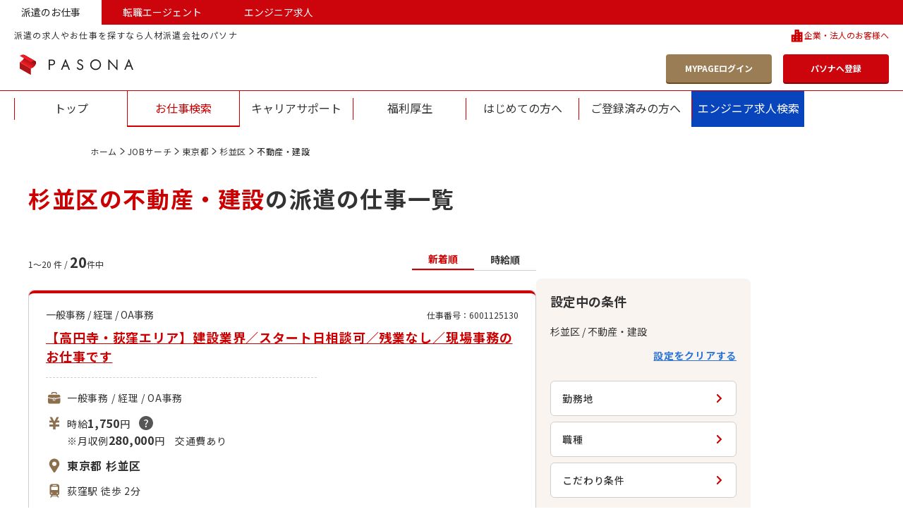

--- FILE ---
content_type: text/html; charset=UTF-8
request_url: https://www.pasona.co.jp/jobsearch/blist/ar14-100001142/in007
body_size: 94968
content:
<!doctype html>
<html class="no-js" lang="ja" itemscope itemtype="http://schema.org/WebPage">
<head prefix="og: http://ogp.me/ns# fb: http://ogp.me/ns/fb# website: http://ogp.me/ns/website#">
<meta charset="utf-8">
<meta content="ie=edge" http-equiv="x-ua-compatible">
<meta content="width=device-width,initial-scale=1,shrink-to-fit=no,viewport-fit=cover" name="viewport">
<meta content="on" http-equiv="cleartype">
<title>杉並区（東京都）・不動産・建設の派遣求人・人材派遣の仕事情報 | パソナJOBサーチ</title>
<meta content="杉並区（東京都）・不動産・建設の派遣求人・人材派遣の仕事情報 | パソナJOBサーチ" property="og:title">
<meta content="杉並区（東京都）・不動産・建設の派遣求人・人材派遣の仕事情報 | パソナJOBサーチ" name="twitter:title">
<meta content="" itemprop="headline">
<meta content="" itemprop="name">
<meta content="杉並区（東京都）・不動産・建設の派遣求人・人材派遣の仕事情報ならパソナJOBサーチ。派遣のお仕事情報や人材派遣サービスの活用方法など、人材派遣に関する総合情報サイト。地域・職種・条件から派遣のお仕事を検索し、派遣登録ができます。人材紹介、再就職、アウトソーシングなども展開。" name="description">
<meta content="杉並区（東京都）・不動産・建設の派遣求人・人材派遣の仕事情報ならパソナJOBサーチ。派遣のお仕事情報や人材派遣サービスの活用方法など、人材派遣に関する総合情報サイト。地域・職種・条件から派遣のお仕事を検索し、派遣登録ができます。人材紹介、再就職、アウトソーシングなども展開。" property="og:description">
<meta content="杉並区（東京都）・不動産・建設の派遣求人・人材派遣の仕事情報ならパソナJOBサーチ。派遣のお仕事情報や人材派遣サービスの活用方法など、人材派遣に関する総合情報サイト。地域・職種・条件から派遣のお仕事を検索し、派遣登録ができます。人材紹介、再就職、アウトソーシングなども展開。" itemprop="description">
<meta content="website" property="og:type">
<meta content="https://www.pasona.co.jp/jobsearch/0/result?" property="og:url">
<meta content="" property="og:image">
<meta content="" itemprop="image">
<meta content="" name="twitter:image">
<meta content="株式会社パソナ" name="author">
<meta content="株式会社パソナ" itemprop="author">
<meta content="株式会社パソナ" name="copyright">
<meta content="株式会社パソナ" itemprop="copyrightHolder">
<meta content="SKYPE_TOOLBAR_PARSER_COMPATIBLE" name="SKYPE_TOOLBAR">
<meta content="True" name="HandheldFriendly">
<meta content="320" name="MobileOptimized">
<meta content="telephone=no, address=no, email=no" name="format-detection">
<meta name="google" value="notranslate">
<meta content="unsafe-url" name="referrer">
<meta content="#ca0813" name="theme-color">
<meta content="yes" name="mobile-web-app-capable">
<meta content="株式会社パソナ" name="application-name">
<meta content="株式会社パソナ" name="apple-mobile-web-app-title">
<meta content="yes" name="apple-mobile-web-app-capable">
<meta content="black" name="apple-mobile-web-app-status-bar-style">
<meta content="株式会社パソナ" name="apple-mobile-web-app-title">
<meta content="ja_JP" property="og:locale">
<meta content="" property="fb:app_id">
<meta content="" property="fb:admins">
<meta content="株式会社パソナ" property="og:site_name">
<meta content="summary_large_image" name="twitter:card">
<meta content="" name="twitter:site">
<meta content="" name="twitter:creator">
<meta content="" name="twitter:site:id">
<meta content="" name="twitter:creator:id">
<meta content="www.pasona.co.jp" name="twitter:domain">
<link href="https://www.pasona.co.jp/" rel="index">
<link href="https://www.pasona.co.jp/utility/privacy.html" rel="me" type="text/html">
<meta content="https://www.pasona.co.jp/" name="msapplication-starturl">
<meta content="株式会社パソナ" name="msapplication-tooltip">
<meta content="no" name="msapplication-tap-highlight">
<meta content="#ca0813" name="msapplication-navbutton-color">
<meta content="width=800;height=600" name="msapplication-window">
<meta content="" name="msapplication-task">
<meta name="msapplication-badge" value="">
<meta content="" name="msapplication-config">
<meta content="" name="msapplication-TileImage">
<meta content="#ca0813" name="msapplication-TileColor">
<meta content="none" name="msapplication-notification">
<meta content="1" name="msapplication-task-separator">
<link href="" rel="icon" type="image/vnd.microsoft.icon">
<link href="" rel="shortcut icon" type="image/vnd.microsoft.icon">
<link href="" rel="icon" sizes="36x36" type="image/png">
<link href="" rel="icon" sizes="48x48" type="image/png">
<link href="" rel="icon" sizes="72x72" type="image/png">
<link href="" rel="icon" sizes="96x96" type="image/png">
<link href="" rel="icon" sizes="128x128" type="image/png">
<link href="" rel="icon" sizes="144x144" type="image/png">
<link href="" rel="icon" sizes="152x152" type="image/png">
<link href="" rel="icon" sizes="192x192" type="image/png">
<link href="" rel="icon" sizes="256x256" type="image/png">
<link href="" rel="icon" sizes="384x384" type="image/png">
<link href="" rel="icon" sizes="512x512" type="image/png">
<link href="" rel="icon" sizes="36x36" type="image/png">
<link href="" rel="icon" sizes="48x48" type="image/png">
<link href="" rel="icon" sizes="72x72" type="image/png">
<link href="" rel="icon" sizes="96x96" type="image/png">
<link href="" rel="icon" sizes="128x128" type="image/png">
<link href="" rel="icon" sizes="144x144" type="image/png">
<link href="" rel="icon" sizes="152x152" type="image/png">
<link href="" rel="icon" sizes="160x160" type="image/png">
<link href="" rel="icon" sizes="192x192" type="image/png">
<link href="" rel="icon" sizes="196x196" type="image/png">
<link href="" rel="icon" sizes="256x256" type="image/png">
<link href="" rel="icon" sizes="384x384" type="image/png">
<link href="" rel="icon" sizes="512x512" type="image/png">
<link href="" rel="icon" sizes="16x16" type="image/png">
<link href="" rel="icon" sizes="24x24" type="image/png">
<link href="" rel="icon" sizes="32x32" type="image/png">
<link href="" rel="mask-icon" color="#ca0813">
<link href="" rel="fluid-icon" title="株式会社パソナ">
<link href="" rel="apple-touch-icon" sizes="57x57">
<link href="" rel="apple-touch-icon" sizes="60x60">
<link href="" rel="apple-touch-icon" sizes="72x72">
<link href="" rel="apple-touch-icon" sizes="76x76">
<link href="" rel="apple-touch-icon" sizes="114x114">
<link href="" rel="apple-touch-icon" sizes="120x120">
<link href="" rel="apple-touch-icon" sizes="144x144">
<link href="" rel="apple-touch-icon" sizes="152x152">
<link href="" rel="apple-touch-icon image_src" sizes="180x180">
<link href="" rel="manifest">
<link href="" rel="apple-touch-startup-image" media="(device-width: 320px) and (device-height: 480px) and (-webkit-device-pixel-ratio: 1)">
<link href="" rel="apple-touch-startup-image" media="(device-width: 768px) and (device-height: 1024px) and (-webkit-device-pixel-ratio: 1) and (orientation: portrait)">
<link href="" rel="apple-touch-startup-image" media="(device-width: 768px) and (device-height: 1024px) and (-webkit-device-pixel-ratio: 1) and (orientation: landscape)">
<link href="" rel="apple-touch-startup-image" media="(device-width: 768px) and (device-height: 1024px) and (-webkit-device-pixel-ratio: 1) and (orientation: portrait)">
<link href="" rel="apple-touch-startup-image" media="(device-width: 768px) and (device-height: 1024px) and (-webkit-device-pixel-ratio: 1) and (orientation: landscape)">
<link href="" rel="apple-touch-startup-image" media="(device-width: 320px) and (device-height: 480px) and (-webkit-device-pixel-ratio: 2)">
<link href="" rel="apple-touch-startup-image" media="(device-width: 320px) and (device-height: 568px) and (-webkit-device-pixel-ratio: 2)">
<link href="" rel="apple-touch-startup-image" media="(device-width: 375px) and (device-height: 667px) and (-webkit-device-pixel-ratio: 2)">
<link href="" rel="apple-touch-startup-image" media="(device-width: 768px) and (device-height: 1024px) and (-webkit-device-pixel-ratio: 2) and (orientation: portrait)">
<link href="" rel="apple-touch-startup-image" media="(device-width: 768px) and (device-height: 1024px) and (-webkit-device-pixel-ratio: 2) and (orientation: landscape)">
<link href="" rel="apple-touch-startup-image" media="(device-width: 768px) and (device-height: 1024px) and (-webkit-device-pixel-ratio: 2) and (orientation: portrait)">
<link href="" rel="apple-touch-startup-image" media="(device-width: 768px) and (device-height: 1024px) and (-webkit-device-pixel-ratio: 2) and (orientation: landscape)">
<link href="" rel="apple-touch-startup-image" media="(device-width: 414px) and (device-height: 736px) and (-webkit-device-pixel-ratio: 3) and (orientation: portrait)">
<link href="" rel="apple-touch-startup-image" media="(device-width: 414px) and (device-height: 736px) and (-webkit-device-pixel-ratio: 3) and (orientation: landscape)">
<link href="" rel="apple-touch-startup-image" media="(device-width: 375px) and (device-height: 812px) and (-webkit-device-pixel-ratio: 3) and (orientation: portrait)">
<link href="" rel="apple-touch-startup-image" media="(device-width: 375px) and (device-height: 812px) and (-webkit-device-pixel-ratio: 3) and (orientation: landscape)">
<meta content="on" http-equiv="x-dns-prefetch-control">
<link href="www.pasona.co.jp" rel="dns-prefetch">
<link href="//www.pasona.co.jp/" rel="preconnect">
<link href="https://fonts.googleapis.com" rel="preconnect" />
<link href="https://fonts.googleapis.com" rel="preconnect" crossorigin />
<link href="https://fonts.googleapis.com/css2?family=Noto+Sans+JP:wght@400;500;700&amp;display=swap" rel="stylesheet" />
<link href="https://fonts.googleapis.com/css2?family=Noto+Sans+JP:wght@400;500;700&amp;display=swap" rel="prefetch" />
<link href="https://fonts.googleapis.com/css2?family=Noto+Sans+JP:wght@400;500;700&amp;display=swap" rel="preload" as="style" crossorigin />
<link href="/common_cms/css/ext_tool_head.css?v=20260118" rel="stylesheet" media="all">
<script src="/common_cms/js/ext_tool_head.js?v=20260118"></script>
<link href="/jobsearch/common-jobsearch/js/vendor/modernizr-custom-3.6.0.min.js" rel="preload" as="script">
<link href="/jobsearch/common-jobsearch/css/style.css?v=19bbb1b5440" rel="prefetch" />
<link href="/jobsearch/common-jobsearch/css/style.css?v=19bbb1b5440" rel="preload" as="style" crossorigin />
<link href="/jobsearch/common-jobsearch/js/bundle.js?v=19bbb1b5440" rel="prefetch" />
<link href="/jobsearch/common-jobsearch/js/bundle.js?v=19bbb1b5440" rel="preload" as="script" crossorigin />
<link href="/jobsearch/common-jobsearch/js/bundle.js?v=19bbb1b5440" rel="modulepreload" />
<link rel="stylesheet" href="/jobsearch/common-jobsearch/css/style.css?v=19bbb1b5440" />
<link href="/common_cms/css/ext_tool_head.css?v=20260118" rel="stylesheet" media="all">
<script src="/common_cms/js/ext_tool_head.js?v=20260118"></script>
<meta name="robots" content="noydir">
<meta name="robots" content="noodp">
<meta name="robots" content="index, follow">
<link rel="canonical" href="https://www.pasona.co.jp/jobsearch/blist/ar14-100001142/in007">
</head>
<body>

<noscript><iframe src="//www.googletagmanager.com/ns.html?id=GTM-TXHDSP"
height="0" width="0" style="display:none;visibility:hidden"></iframe></noscript>
<script>(function(w,d,s,l,i){w[l]=w[l]||[];w[l].push({'gtm.start':
new Date().getTime(),event:'gtm.js'});var f=d.getElementsByTagName(s)[0],
j=d.createElement(s),dl=l!='dataLayer'?'&l='+l:'';j.async=true;j.src=
'//www.googletagmanager.com/gtm.js?id='+i+dl;f.parentNode.insertBefore(j,f);
})(window,document,'script','dataLayer','GTM-TXHDSP');</script>

<svg xmlns="http://www.w3.org/2000/svg" style="display: none;">
<defs>
<symbol id="icon-chevron-top" viewBox="0 0 16 16">
<path d="M8 7.03817L3.80269 11.2061C3.60538 11.402 3.35426 11.5 3.04933 11.5C2.74439 11.5 2.49327 11.402 2.29596 11.2061C2.09865 11.0102 2 10.7608 2 10.458C2 10.1552 2.09865 9.90585 2.29596 9.70992L7.24664 4.79389C7.35426 4.68702 7.47085 4.61132 7.59641 4.56679C7.72197 4.52226 7.8565 4.5 8 4.5C8.1435 4.5 8.27802 4.52226 8.40359 4.56679C8.52915 4.61132 8.64574 4.68702 8.75336 4.79389L13.704 9.70992C13.9013 9.90585 14 10.1552 14 10.458C14 10.7608 13.9013 11.0102 13.704 11.2061C13.5067 11.402 13.2556 11.5 12.9507 11.5C12.6457 11.5 12.3946 11.402 12.1973 11.2061L8 7.03817Z"/>
</symbol>
<symbol id="icon-chevron-bottom" viewBox="0 0 16 16">
<path d="M8 9.96183L12.1973 5.79389C12.3946 5.59796 12.6457 5.5 12.9507 5.5C13.2556 5.5 13.5067 5.59796 13.704 5.79389C13.9013 5.98982 14 6.23919 14 6.54198C14 6.84478 13.9013 7.09415 13.704 7.29008L8.75336 12.2061C8.64574 12.313 8.52915 12.3887 8.40359 12.4332C8.27803 12.4777 8.1435 12.5 8 12.5C7.8565 12.5 7.72197 12.4777 7.59641 12.4332C7.47085 12.3887 7.35426 12.313 7.24664 12.2061L2.29596 7.29008C2.09866 7.09415 2 6.84479 2 6.54199C2 6.23919 2.09865 5.98982 2.29596 5.7939C2.49327 5.59797 2.7444 5.5 3.04933 5.5C3.35426 5.5 3.60538 5.59797 3.80269 5.7939L8 9.96183Z"/>
</symbol>
<symbol id="icon-chevron-right" viewBox="0 0 16 16">
<path d="M9.46183 8L5.29389 3.80269C5.09796 3.60538 5 3.35426 5 3.04933C5 2.74439 5.09796 2.49327 5.29389 2.29596C5.48982 2.09865 5.73919 2 6.04198 2C6.34478 2 6.59415 2.09865 6.79008 2.29596L11.7061 7.24664C11.813 7.35426 11.8887 7.47085 11.9332 7.59641C11.9777 7.72197 12 7.8565 12 8C12 8.1435 11.9777 8.27803 11.9332 8.40359C11.8887 8.52915 11.813 8.64574 11.7061 8.75336L6.79008 13.704C6.59415 13.9013 6.34478 14 6.04198 14C5.73919 14 5.48982 13.9013 5.29389 13.704C5.09796 13.5067 5 13.2556 5 12.9507C5 12.6457 5.09796 12.3946 5.29389 12.1973L9.46183 8Z"/>
</symbol>
<symbol id="icon-chevron-left" viewBox="0 0 38 38">
<path d="M16.7137 19L24.4542 26.6951C24.8181 27.0568 25 27.5172 25 28.0762C25 28.6353 24.8181 29.0957 24.4542 29.4574C24.0903 29.8191 23.6272 30 23.0649 30C22.5025 30 22.0394 29.8191 21.6756 29.4574L12.5458 20.3812C12.3473 20.1839 12.2067 19.9701 12.124 19.7399C12.0414 19.5097 12 19.2631 12 19C12 18.7369 12.0414 18.4903 12.124 18.2601C12.2067 18.0299 12.3473 17.8161 12.5458 17.6188L21.6756 8.5426C22.0394 8.18086 22.5025 8 23.0649 8C23.6272 8 24.0903 8.18086 24.4542 8.5426C24.8181 8.90433 25 9.36472 25 9.92377C25 10.4828 24.8181 10.9432 24.4542 11.3049L16.7137 19Z" fill="#CC0000"/>
</symbol>
<symbol id="icon-link-chevron" viewBox="0 0 8 8">
<path d="M5.18702 4L2.20992 1.20179C2.06997 1.07025 2 0.90284 2 0.699552C2 0.496263 2.06997 0.328849 2.20992 0.197309C2.34987 0.0657698 2.52799 -3.58772e-09 2.74427 -5.05739e-09C2.96056 -6.52706e-09 3.13868 0.0657698 3.27863 0.197309L6.79008 3.49776C6.86641 3.56951 6.92048 3.64723 6.95229 3.73094C6.9841 3.81465 7 3.90433 7 4C7 4.09567 6.9841 4.18535 6.95229 4.26906C6.92048 4.35277 6.86641 4.43049 6.79008 4.50224L3.27863 7.80269C3.13868 7.93423 2.96056 8 2.74427 8C2.52799 8 2.34987 7.93423 2.20992 7.80269C2.06997 7.67115 2 7.50374 2 7.30045C2 7.09716 2.06997 6.92975 2.20992 6.79821L5.18702 4Z"/>
</symbol>
<symbol id="icon-chevron-circle" viewBox="0 0 100 100">
<path d="M50,100C22.43,100,0,77.571,0,50S22.43,0,50,0s50,22.43,50,50-22.43,50-50,50ZM50,6.25C25.876,6.25,6.249,25.876,6.249,50s19.626,43.751,43.751,43.751,43.751-19.626,43.751-43.751S74.124,6.25,50,6.25Z" fill="#fff"/>
<path d="M54.568,50l-13.025-13.117c-.612-.617-.918-1.401-.918-2.354s.306-1.738.918-2.354c.612-.617,1.392-.925,2.338-.925s1.725.308,2.338.925l15.363,15.471c.334.337.571.701.71,1.093.139.393.209.813.209,1.261s-.07.869-.209,1.261c-.139.392-.376.757-.71,1.093l-15.363,15.471c-.613.617-1.392.925-2.338.925s-1.726-.308-2.338-.925c-.612-.617-.918-1.401-.918-2.354s.306-1.738.918-2.354l13.025-13.117Z" fill="#fff"/>
</symbol>
<symbol id="icon-plus" viewBox="0 0 24 24">
<path fill-rule="evenodd" clip-rule="evenodd" d="M12 0C12.7364 0 13.3333 0.596954 13.3333 1.33333V10.6667H22.6667C23.403 10.6667 24 11.2636 24 12C24 12.7364 23.403 13.3333 22.6667 13.3333H13.3333V22.6667C13.3333 23.403 12.7364 24 12 24C11.2636 24 10.6667 23.403 10.6667 22.6667V13.3333H1.33333C0.596954 13.3333 0 12.7364 0 12C0 11.2636 0.596954 10.6667 1.33333 10.6667H10.6667V1.33333C10.6667 0.596954 11.2636 0 12 0Z"/>
</symbol>
<symbol id="icon-minus" viewBox="0 0 24 3">
<path fill-rule="evenodd" clip-rule="evenodd" d="M0 1.5C0 0.671573 0.596954 0 1.33333 0H22.6667C23.403 0 24 0.671573 24 1.5C24 2.32843 23.403 3 22.6667 3H1.33333C0.596954 3 0 2.32843 0 1.5Z" />
</symbol>
<symbol id="icon-password-show" viewBox="0 0 24 24" fill="none">
<g stroke="#000" stroke-linecap="round" stroke-linejoin="round" stroke-width="2">
<path d="m1 12s4-8 11-8 11 8 11 8" />
<path d="m1 12s4 8 11 8 11-8 11-8" />
<circle cx="12" cy="12" r="3" />
</g>
</symbol>
<symbol id="icon-password-hide" viewBox="0 0 24 24" fill="none">
<g stroke="#000" stroke-linecap="round" stroke-linejoin="round" stroke-width="2">
<path d="m2 2 20 20" />
<path d="m6.71277 6.7226c-3.04798 2.07267-4.71277 5.2774-4.71277 5.2774s3.63636 7 10 7c2.0503 0 3.8174-.7266 5.2711-1.7116m-6.2711-12.23018c.3254-.03809.6588-.05822 1-.05822 6.3636 0 10 7 10 7s-.6918 1.3317-2 2.8335" />
<path d="m14 14.2362c-.5308.475-1.2316.7639-2 .7639-1.6569 0-3-1.3431-3-3 0-.8237.33193-1.5698.86932-2.11192" />
</g>
</symbol>
<symbol id="icon-duties" viewBox="0 0 24 24">
<path d="M18.1026 7.70898H5.31423C4.0362 7.70898 3 8.74491 3 10.0232V11.2938L10.053 12.8746V12.7441C10.053 12.3178 10.3985 11.9726 10.8245 11.9726H12.5472C12.9732 11.9726 13.3187 12.3178 13.3187 12.7441V12.8746L20.4169 11.2787V10.0232C20.4169 8.74491 19.3807 7.70898 18.1026 7.70898Z"/>
<path d="M13.3187 15.5566C13.3187 15.9829 12.9732 16.3281 12.5472 16.3281H10.8245C10.3985 16.3281 10.053 15.9829 10.053 15.5566V14.0258L3 12.4451V18.1866C3 19.4649 4.0362 20.5008 5.31423 20.5008H18.1026C19.3807 20.5008 20.4169 19.4649 20.4169 18.1866V12.4297L13.3187 14.0258V15.5566Z"/>
<path d="M12.501 12.7891H10.8682V15.5104H12.501V12.7891Z"/>
<path d="M9.13637 5.77721C9.13664 5.70707 9.1627 5.65074 9.20815 5.60366C9.25492 5.55821 9.31153 5.53242 9.38143 5.53188H14.0349C14.1048 5.53242 14.1614 5.55821 14.2082 5.60366C14.2536 5.6507 14.2794 5.70703 14.28 5.77721V7.00184H15.7493V5.77721C15.7496 5.30604 15.5564 4.87283 15.247 4.5648C14.9393 4.25572 14.5061 4.06223 14.0349 4.0625H9.38143C8.91026 4.06223 8.47705 4.25572 8.16902 4.5648C7.85994 4.87283 7.66645 5.30604 7.66699 5.77721V7.00184H9.13637V5.77721Z"/>
</symbol>
<symbol id="icon-yen" viewBox="0 0 24 24">
<path d="M16.054 8.43365L18.5016 3.5H18.1287H15.6874H15.3139L11.9896 9.79112L8.6685 3.5H8.29499H5.85431H5.48078L7.92948 8.43365H4.98242V9.01472V10.7772V11.3588H9.43742L10.3301 12.9164V14.0978H4.98242V14.1047V16.6084V17.0011H10.3301V20.9849H13.6518V17.0011H19V16.6084V14.1047V14.0978H13.6518V12.9127L14.5455 11.3588H19V10.7772V9.01472V8.43365H16.054Z"/>
</symbol>
<symbol id="icon-map-maker" viewBox="0 0 24 24">
<path d="M11.9995 2.5C8.01081 2.5 4.77734 5.76362 4.77734 9.7895C4.77734 10.8152 4.98725 11.7915 5.36608 12.6769C5.54123 13.0863 6.02792 13.899 6.04537 13.9274C7.53461 16.355 9.12133 18.8419 10.6676 21.3286C11.0381 21.9244 11.5188 22.2223 11.9996 22.2222C12.4803 22.2223 12.961 21.9244 13.3316 21.3286C14.8778 18.8419 16.4645 16.355 17.9537 13.9274C17.9712 13.8991 18.4579 13.0863 18.633 12.6769C19.0119 11.7915 19.2218 10.8152 19.2218 9.7895C19.2218 5.76362 15.9883 2.5 11.9995 2.5ZM11.9995 12.9398C10.2962 12.9398 8.91538 11.546 8.91538 9.82679C8.91538 8.10758 10.2962 6.71395 11.9995 6.71395C13.7029 6.71395 15.0837 8.10761 15.0837 9.82679C15.0837 11.546 13.7029 12.9398 11.9995 12.9398Z"/>
</symbol>
<symbol id="icon-beginner" viewBox="0 0 24 24">
<path d="M11.9679 7.72115L7.84934 3.94784C7.36457 3.50346 6.64616 3.37711 6.02457 3.62595C5.40357 3.87588 5 4.45322 5 5.09265V14.7256C5 15.3727 5.27717 15.9923 5.76829 16.4428L10.799 21.0522C11.4507 21.6493 12.4852 21.6493 13.1363 21.0522L18.1676 16.4428C18.6587 15.9923 18.9359 15.3727 18.9359 14.7256V5.09265C18.9359 4.45322 18.5323 3.87591 17.9113 3.62595C17.2897 3.37711 16.5713 3.50346 16.0866 3.94784L11.9679 7.72115ZM16.5638 14.4482C16.5638 14.6641 16.4716 14.8706 16.3075 15.0206L11.9679 18.9972V10.8479L12.7925 10.0921L15.8518 7.28939C15.9724 7.17843 16.1527 7.14655 16.3075 7.20919C16.4629 7.27128 16.5638 7.41574 16.5638 7.5756V14.4482Z"x/>
</symbol>
<symbol id="icon-desk-work" viewBox="0 0 24 24">
<path d="M16.4392 10.171C18.0052 10.171 19.2747 8.90167 19.2747 7.33553C19.2747 5.76939 18.0051 4.5 16.4392 4.5C14.873 4.5 13.6035 5.76935 13.6035 7.33549C13.6035 8.90163 14.873 10.171 16.4392 10.171Z"/>
<path d="M21 19.2969H3V21.1707H21V19.2969Z"/>
<path d="M15.5755 18.8007H19.496V13.9678C19.496 12.2794 18.1271 10.9102 16.4385 10.9102C14.7498 10.9102 13.3809 12.2794 13.3809 13.9678V16.8279H15.5755L15.5755 18.8007Z"/>
<path d="M7.47939 18.7981H12.2054H15.0819V17.3184H11.5251L10.0272 13.25H3.04102L5.21898 18.7981H7.47939Z"/>
</symbol>
<symbol id="icon-up" viewBox="0 0 24 24">
<path d="M7.65937 16.375H4V21.4981H7.65937V16.375Z"z/>
<path d="M12.7814 13.4492H9.12207V21.4998H12.7814V13.4492Z"z/>
<path d="M19.3074 8.80929L16.2999 3.62935C16.2534 3.54932 16.1677 3.5 16.0755 3.5C15.9833 3.5 15.8979 3.54932 15.8514 3.62935L12.8437 8.80929C12.7971 8.88937 12.7969 8.98835 12.8432 9.06874C12.8894 9.14913 12.9752 9.19883 13.0679 9.19883H14.2458V21.497H17.9052V9.19883H19.083C19.176 9.19883 19.2617 9.14913 19.3082 9.06874C19.3546 8.98835 19.3539 8.88937 19.3074 8.80929Z"z/>
</symbol>
<symbol id="icon-map" viewBox="0 0 24 24">
<path d="M14.8097 10.1223L13.8567 9.7187C13.6383 10.0369 13.4067 10.3629 13.1766 10.6788L14.454 11.2201V19.8594L9.54493 17.7795V11.9211C9.33377 11.6434 9.08928 11.3196 8.8337 10.9722V17.7795L4.13796 19.7689V11.1296L7.83412 9.56357C7.59575 9.21054 7.38128 8.87553 7.20955 8.57985L3 10.3635V21.4996L9.18932 18.8768L14.8097 21.2585L20.9995 18.6356V7.5L14.8097 10.1223ZM19.8615 17.87L15.1658 19.8594V11.2201L19.8615 9.23079V17.87Z"z/>
<path d="M10.5001 12.4998C10.5001 12.4998 12.8066 9.72483 13.6142 8.32629C14.3178 7.10812 14.0357 5.52037 12.9548 4.47922C12.2771 3.82641 11.3886 3.5 10.5001 3.5C9.61099 3.5 8.72252 3.82641 8.04419 4.47919C6.96384 5.52033 6.68243 7.10808 7.38542 8.32626C8.19295 9.72483 10.5001 12.4998 10.5001 12.4998ZM10.5001 4.81278C11.6643 4.81278 12.6091 5.72282 12.6091 6.84477C12.6091 7.96671 11.6643 8.87618 10.5001 8.87618C9.33531 8.87618 8.39111 7.96667 8.39111 6.84477C8.39111 5.72286 9.33531 4.81278 10.5001 4.81278Z"z/>
</symbol>
<symbol id="icon-japan-map" viewBox="0 0 24 24">
<path d="M11.7748 21.2701C11.7748 21.8461 11.3076 22.3128 10.7322 22.3128H8.53967C7.96367 22.3128 7.49707 21.8462 7.49707 21.2701V20.7887C7.49707 20.2127 7.96363 19.7461 8.53967 19.7461H10.7322C11.3076 19.7461 11.7748 20.2127 11.7748 20.7887V21.2701Z"/>
<path d="M2.22589 17.2149H2.0426C1.46725 17.2149 1 17.6822 1 18.2575V19.6976C1 20.2737 1.26853 20.7409 1.72839 20.7409H1.8432C2.34065 20.7409 2.22584 21.2075 2.22584 21.7836V22.459C2.22589 23.0343 2.69314 23.5016 3.26849 23.5016H4.86224C5.43824 23.5016 5.90484 23.0343 5.90484 22.4589V20.7409V18.2575C5.90484 17.6821 5.43828 17.2148 4.86224 17.2148L2.22589 17.2149Z"/>
<path d="M15.1759 8.4375C14.6851 8.4375 14.2609 8.77991 14.1575 9.25926L13.5747 11.9461C13.4714 12.4254 13.0464 12.7678 12.5556 12.7678H6.02697C5.45162 12.7678 4.98438 13.2351 4.98438 13.8105V14.6C4.98438 15.1754 5.45162 15.6427 6.02697 15.6427H6.24111C6.81646 15.6427 7.28371 16.1099 7.28371 16.686V17.2049C7.28371 17.7803 7.75096 18.2476 8.32631 18.2476H16.4092C16.8986 18.2476 17.3222 17.9065 17.4276 17.4271L19.1167 9.70238C19.1845 9.3949 19.1086 9.07265 18.9106 8.82692C18.7125 8.57985 18.4138 8.4375 18.0976 8.4375H15.1759Z"/>
<path d="M21.6058 6.17273C21.5118 6.6635 21.0829 7.01867 20.5814 7.01867H16.0479C15.7371 7.01867 15.4417 6.88105 15.245 6.64138C15.0462 6.40101 14.965 6.08546 15.0234 5.78069L15.6786 2.34732C15.7727 1.85581 16.2023 1.5 16.7031 1.5H21.2373C21.5481 1.5 21.8422 1.63831 22.0402 1.87867C22.2389 2.11835 22.3195 2.4339 22.2611 2.73936L21.6058 6.17273Z"/>
</symbol>
<symbol id="icon-customer" viewBox="0 0 24 24">
<path d="M6.18544 13.9553C6.26291 13.9812 6.34286 13.9943 6.42308 13.9943H6.42317C6.59641 13.9943 6.76511 13.9318 6.89804 13.819C7.187 13.5737 7.32366 13.1582 7.11256 11.846C6.92572 10.6825 6.63631 10.0732 6.14505 9.80886C6.03749 9.75091 5.92359 9.71224 5.80559 9.69362C5.80933 7.525 6.55245 5.52095 7.84933 4.18803C8.95711 3.04901 10.4153 2.44726 12.0664 2.44726C13.7175 2.44726 15.1758 3.04901 16.2836 4.18803C17.5805 5.52095 18.3236 7.52465 18.3273 9.69362C18.2093 9.71224 18.0954 9.75091 17.9879 9.80886C17.4966 10.0732 17.2073 10.6825 17.0204 11.846C16.9405 12.3429 16.9077 12.7273 16.9204 13.0189C16.5382 13.2235 15.8544 13.4771 14.7174 13.5754C14.5383 13.2769 14.2188 13.0934 13.8731 13.0934H13.2172C12.6717 13.0934 12.228 13.5371 12.228 14.0826C12.228 14.6282 12.6717 15.0719 13.2172 15.0719H13.8731C14.2589 15.0719 14.6057 14.85 14.7683 14.5029C15.8024 14.417 16.6559 14.2044 17.3065 13.8701C17.428 13.9515 17.5666 13.9943 17.7098 13.9943C17.7907 13.9943 17.8707 13.9812 17.9476 13.9553C18.4708 13.7811 19.5742 12.5886 19.6453 10.0138C19.7183 7.37727 18.8385 4.91809 17.2315 3.26602C15.8691 1.86546 14.0831 1.125 12.0664 1.125C10.0499 1.125 8.26385 1.86546 6.90141 3.26602C5.29446 4.91813 4.41463 7.37727 4.4876 10.0138C4.5588 12.5886 5.66218 13.7811 6.18544 13.9553Z""/>
<path d="M20.8107 21.4351C20.6436 20.5176 20.0381 19.7375 19.188 19.3465L15.6304 17.8928C15.0633 17.6323 14.6967 17.0606 14.6967 16.4363V16.1496L14.603 16.182C14.3641 16.2649 14.1189 16.3066 13.8742 16.3066H13.2183C11.9911 16.3066 10.9927 15.3084 10.9927 14.081C10.9927 12.8541 11.9911 11.8558 13.2183 11.8558H13.8742C14.3322 11.8558 14.7721 11.9949 15.1465 12.2581L15.1701 12.2747L15.1986 12.2699C15.9818 12.1408 16.3428 11.9358 16.4794 11.8362L16.7134 11.4942C16.9424 10.7582 17.0585 10.0671 17.0585 9.44012C17.0585 6.12039 14.9595 3.71094 12.0675 3.71094C9.17558 3.71094 7.07665 6.12044 7.07665 9.44012C7.07665 12.187 9.30767 15.1959 9.31989 15.2066C9.39846 15.4347 9.43833 15.6724 9.43833 15.9126V16.4364C9.43833 17.0606 9.07177 17.632 8.50739 17.8915L4.94442 19.3479C4.09664 19.7375 3.49097 20.518 3.32356 21.4423L3.13477 23.8781H21.0005L20.8107 21.4351Z""/>
</symbol>
<symbol id="icon-building" viewBox="0 0 24 24">
<path d="M15.2481 6.4658V2.5H7.76982V11.0631H2.10449V23.5H7.76982H9.12944H13.8884H15.2481H20.9134V6.4658H15.2481ZM6.17058 20.6105H4.74897V18.8004H6.17058V20.6105ZM6.17058 16.0716H4.74897V14.2616H6.17058V16.0716ZM12.2199 20.7047H10.7983V18.8947H12.2199V20.7047ZM12.2199 16.1658H10.7983V14.3554H12.2199V16.1658ZM12.2199 11.6266H10.7983V9.81657H12.2199V11.6266ZM12.2199 7.08776H10.7983V5.2777H12.2199V7.08776ZM18.2692 20.6105H16.8472V18.8004H18.2692V20.6105ZM18.2692 16.0716H16.8472V14.2616H18.2692V16.0716ZM18.2692 11.5327H16.8472V9.72265H18.2692V11.5327Z""/>
</symbol>
<symbol id="icon-terms" viewBox="0 0 24 24">
<path d="M9.56649 11.0888L11.6589 12.7028C11.7396 13.3533 12.288 13.859 12.9604 13.859C13.6886 13.859 14.2786 13.2687 14.2786 12.5408C14.2786 12.5129 14.2722 12.4864 14.2702 12.4588L17.3364 8.83138C17.5501 8.59144 17.5542 8.24568 17.3452 8.06021C17.1365 7.87437 16.7941 7.9187 16.5804 8.15897L13.5679 11.3775C13.3851 11.2817 13.1808 11.2225 12.9603 11.2225C12.7248 11.2225 12.5067 11.2894 12.3152 11.398L10.3453 10.0263C10.0913 9.83913 9.71025 9.9258 9.49484 10.2196C9.28021 10.5125 9.31179 10.902 9.56649 11.0888Z""/>
<path d="M20.0597 5.44024C18.2468 3.62502 15.7293 2.4993 12.9607 2.5V4.9335C15.065 4.93419 16.9585 5.78301 18.3389 7.16105C19.7166 8.5411 20.5654 10.435 20.5661 12.5389C20.5654 14.6427 19.7166 16.5366 18.3389 17.9166C16.9585 19.295 15.065 20.1438 12.9607 20.1442C10.8569 20.1438 8.96303 19.295 7.58294 17.9166C6.2049 16.5366 5.35608 14.6427 5.35542 12.5389C5.35575 11.849 5.44984 11.1846 5.62055 10.5519L6.60681 11.1662C6.73753 11.2472 6.89646 11.2643 7.02685 11.2109C7.15822 11.1568 7.24423 11.0402 7.25432 10.9004L7.67908 5.33811C7.69048 5.17881 7.60312 5.01819 7.45464 4.9248C7.30477 4.83276 7.12164 4.82431 6.98419 4.90597L2.1793 7.739C2.05802 7.80992 1.99145 7.93826 2.00088 8.07939C2.01028 8.22122 2.0953 8.35596 2.22635 8.43725L3.48544 9.22155C3.12155 10.2616 2.9216 11.3786 2.9216 12.5389C2.92094 15.307 4.04731 17.8246 5.86188 19.6378C7.67506 21.4524 10.1923 22.5787 12.9608 22.578C15.729 22.5787 18.2469 21.4524 20.0598 19.6378C21.8743 17.8246 23.0007 15.307 23 12.5389C23.0007 9.77034 21.8742 7.2528 20.0597 5.44024Z""/>
</symbol>
<symbol id="icon-pagination-prev" viewBox="0 0 8 9">
<path d="M2.81298 4.5L5.79008 7.29821C5.93003 7.42975 6 7.59716 6 7.80045C6 8.00374 5.93003 8.17115 5.79008 8.30269C5.65013 8.43423 5.47201 8.5 5.25573 8.5C5.03944 8.5 4.86132 8.43423 4.72137 8.30269L1.20992 5.00224C1.13359 4.93049 1.07952 4.85277 1.04771 4.76906C1.0159 4.68535 0.999999 4.59567 0.999999 4.5C0.999999 4.40434 1.0159 4.31465 1.04771 4.23094C1.07951 4.14724 1.13359 4.06951 1.20992 3.99776L4.72137 0.697309C4.86132 0.56577 5.03944 0.5 5.25572 0.5C5.47201 0.5 5.65012 0.565769 5.79007 0.697309C5.93002 0.828849 6 0.996263 6 1.19955C6 1.40284 5.93002 1.57025 5.79007 1.70179L2.81298 4.5Z"/>
</symbol>
<symbol id="icon-pagination-next" viewBox="0 0 8 9">
<path d="M5.18702 4.5L2.20992 1.70179C2.06997 1.57025 2 1.40284 2 1.19955C2 0.996263 2.06997 0.828849 2.20992 0.697309C2.34987 0.56577 2.52799 0.5 2.74427 0.5C2.96056 0.5 3.13868 0.56577 3.27863 0.697309L6.79008 3.99776C6.86641 4.06951 6.92048 4.14723 6.95229 4.23094C6.9841 4.31465 7 4.40433 7 4.5C7 4.59567 6.9841 4.68535 6.95229 4.76906C6.92048 4.85277 6.86641 4.93049 6.79008 5.00224L3.27863 8.30269C3.13868 8.43423 2.96056 8.5 2.74427 8.5C2.52799 8.5 2.34987 8.43423 2.20992 8.30269C2.06997 8.17115 2 8.00374 2 7.80045C2 7.59716 2.06997 7.42975 2.20992 7.29821L5.18702 4.5Z"/>
</symbol>
<symbol id="icon-star" viewBox="0 0 20 20">
<path d="M20 8.08667C20 7.89719 19.972 7.70503 19.9145 7.51852L19.9141 7.51795C19.6768 6.75035 18.9923 6.2305 18.2187 6.23021H13.2181L11.6958 1.28921C11.459 0.521278 10.7743 0.000285052 10.0001 0C9.2253 0.000285052 8.54104 0.521278 8.30424 1.28892L9.07401 1.54693L8.30424 1.28921L6.78198 6.23021H1.78132C1.00777 6.2305 0.323242 6.75035 0.0857032 7.51795L0.0855469 7.51852C0.0279689 7.70507 2.09149e-07 7.89723 2.09149e-07 8.08667C-0.000273228 8.67331 0.267578 9.23999 0.743085 9.59582L0.742655 9.59525L4.79351 12.6271L3.23417 17.5622L3.23445 17.5613C3.1739 17.7522 3.14453 17.9488 3.14453 18.1432C3.14429 18.7263 3.40921 19.2889 3.8782 19.645L3.87878 19.6454C4.19034 19.8811 4.55917 20.0003 4.92581 20C5.29456 20.0003 5.66581 19.8802 5.97835 19.6415L5.97862 19.6412L10.0001 16.569L14.0213 19.6412L14.0221 19.6415C14.3342 19.8799 14.7054 20.0003 15.0742 20C15.4404 20.0003 15.8096 19.8814 16.1213 19.6454L16.1217 19.645C16.591 19.2886 16.8561 18.726 16.8555 18.1426C16.8555 17.9488 16.8266 17.7525 16.7663 17.5622L15.2066 12.627L19.2572 9.59521L19.2568 9.59549C19.732 9.23999 20.0003 8.67331 20 8.08667ZM18.3145 8.22578H18.3143L13.7815 11.6187C13.4938 11.8339 13.3744 12.2167 13.4851 12.567L15.2306 18.0893L15.2384 18.1426C15.2384 18.1965 15.2142 18.2486 15.17 18.282L15.1706 18.2817C15.141 18.3039 15.109 18.3139 15.0742 18.3142C15.0392 18.3139 15.0064 18.3037 14.9763 18.2811L14.9768 18.2814L10.4781 14.8443C10.1943 14.6276 9.80596 14.6276 9.52221 14.8443L5.02315 18.2811C4.99354 18.3037 4.96093 18.3139 4.92581 18.3142C4.89112 18.3139 4.85882 18.3039 4.82933 18.2814C4.7855 18.248 4.76175 18.1965 4.76148 18.1432L4.76976 18.0902L4.76999 18.0893L6.51491 12.567C6.62557 12.2164 6.50604 11.8339 6.21835 11.6187L1.68566 8.22578L1.68539 8.22549C1.64168 8.19357 1.61726 8.14116 1.61695 8.08667L1.6248 8.03483C1.6466 7.96365 1.7105 7.91564 1.78129 7.91593H7.37151C7.72311 7.91593 8.03381 7.67958 8.14127 7.33047L9.84377 1.80434C9.86537 1.73373 9.92932 1.68543 10.0001 1.68575C10.0706 1.68543 10.1347 1.73377 10.1564 1.80462L11.8587 7.33047C11.9661 7.67958 12.2769 7.91593 12.6285 7.91593H18.2187C18.2895 7.91564 18.3534 7.96365 18.375 8.03483L18.3829 8.08667C18.3827 8.14116 18.3585 8.19328 18.3145 8.22578Z"/>
</symbol>
<symbol id="icon-star-white" viewBox="0 0 20 20">
<g clip-path="url(#clip0_55660_3517)">
<path d="M10 0.489258L12.7753 7.18422L20 7.75488L14.4898 12.4625L16.1804 19.5103L10 15.7249L3.81957 19.5103L5.51027 12.4625L0 7.75488L7.22473 7.18422L10 0.489258Z"/>
</g>
</symbol>
<symbol id="icon-train" viewBox="0 0 24 25">
<path d="M19.4004 16.2355V6.01047C19.4004 4.0716 17.8291 2.5 15.8899 2.5H8.72531C6.78684 2.5 5.21484 4.0716 5.21484 6.01047V16.2355C5.21484 17.7054 6.28449 18.93 7.68629 19.1738L5.48473 22.5H7.44215L8.34574 21.1343H16.2702L17.1738 22.5H19.1309L16.9297 19.1738C18.3311 18.9297 19.4004 17.7054 19.4004 16.2355ZM9.26785 4.07609H15.3474V5.08938H9.26785V4.07609ZM7.43867 7.35102C7.43867 6.91023 7.79559 6.55266 8.23637 6.55266H16.3792C16.8196 6.55266 17.1772 6.91023 17.1772 7.35102V10.7184C17.1772 11.1592 16.8196 11.5164 16.3792 11.5164H8.23641C7.79562 11.5164 7.43871 11.1592 7.43871 10.7184V7.35102H7.43867ZM8.19855 17.1095C7.68457 17.1095 7.26785 16.6928 7.26785 16.1791C7.26785 15.6648 7.68457 15.248 8.19855 15.248C8.71258 15.248 9.1293 15.6648 9.1293 16.1791C9.1293 16.6928 8.71258 17.1095 8.19855 17.1095ZM8.93332 20.2466L9.6134 19.2185H15.0022L15.6823 20.2466H8.93332ZM16.417 17.1095C15.903 17.1095 15.4863 16.6928 15.4863 16.1791C15.4863 15.6648 15.903 15.248 16.417 15.248C16.9311 15.248 17.3478 15.6648 17.3478 16.1791C17.3478 16.6928 16.9311 17.1095 16.417 17.1095Z"/>
</symbol>
<symbol id="icon-watch" viewBox="0 0 24 25">
<path d="M9.86101 10.6223L11.5961 11.9606C11.663 12.5 12.1177 12.9194 12.6753 12.9194C13.2791 12.9194 13.7684 12.4299 13.7684 11.8263C13.7684 11.8032 13.7631 11.7812 13.7614 11.7583L16.304 8.75037C16.4812 8.55141 16.4846 8.2647 16.3113 8.1109C16.1382 7.95679 15.8543 7.99356 15.6771 8.1928L13.1791 10.8616C13.0275 10.7822 12.8581 10.7332 12.6752 10.7332C12.48 10.7332 12.2991 10.7886 12.1403 10.8786L10.5068 9.74121C10.2962 9.58602 9.98022 9.65789 9.80159 9.90147C9.62361 10.1444 9.6498 10.4673 9.86101 10.6223Z"/>
<path d="M18.5614 5.93811C17.0581 4.43289 14.9706 3.49942 12.6748 3.5V5.51791C14.4197 5.51848 15.9898 6.22234 17.1345 7.36504C18.2769 8.50941 18.9808 10.0798 18.9813 11.8244C18.9808 13.569 18.2769 15.1394 17.1345 16.2838C15.9898 17.4268 14.4197 18.1306 12.6748 18.1309C10.9303 18.1306 9.35983 17.4268 8.21543 16.2838C7.07273 15.1394 6.36887 13.569 6.36833 11.8244C6.3686 11.2524 6.44662 10.7015 6.58817 10.1768L7.406 10.6862C7.51439 10.7534 7.64619 10.7676 7.75431 10.7233C7.86325 10.6784 7.93457 10.5817 7.94293 10.4658L8.29515 5.85342C8.30461 5.72133 8.23216 5.58814 8.10904 5.5107C7.98477 5.43438 7.83291 5.42737 7.71894 5.49508L3.73462 7.84429C3.63405 7.9031 3.57885 8.00952 3.58667 8.12655C3.59446 8.24416 3.66496 8.35588 3.77363 8.42329L4.8177 9.07365C4.51595 9.93607 4.35015 10.8623 4.35015 11.8244C4.3496 14.1199 5.28361 16.2075 6.78829 17.711C8.29182 19.2157 10.3791 20.1497 12.6748 20.1491C14.9703 20.1497 17.0582 19.2157 18.5615 17.711C20.0661 16.2075 21.0002 14.1199 20.9996 11.8244C21.0001 9.52872 20.0661 7.44113 18.5614 5.93811Z"/>
</symbol>
<symbol id="icon-calender" viewBox="0 0 24 25">
<path d="M8.72003 6.73512C9.25121 6.73512 9.68195 6.32981 9.68195 5.82976V4.40512C9.68195 3.90531 9.25121 3.5 8.72003 3.5C8.18856 3.5 7.75781 3.90531 7.75781 4.40512V5.82976C7.75781 6.32985 8.18856 6.73512 8.72003 6.73512Z"/>
<path d="M15.8137 6.73512C16.345 6.73512 16.7757 6.32981 16.7757 5.82976V4.40512C16.7757 3.90531 16.345 3.5 15.8137 3.5C15.2823 3.5 14.8516 3.90531 14.8516 4.40512V5.82976C14.8516 6.32985 15.2823 6.73512 15.8137 6.73512Z"/>
<path d="M18.2173 4.78906H17.622V5.82858C17.622 6.7666 16.8112 7.52953 15.8145 7.52953C14.8177 7.52953 14.0068 6.7666 14.0068 5.82858V4.78906H10.5274V5.82858C10.5274 6.7666 9.71652 7.52953 8.71993 7.52953C7.72307 7.52953 6.9122 6.7666 6.9122 5.82858V4.78906H6.31689C5.03734 4.78906 4 5.76511 4 6.96913V17.3186C4 18.5226 5.03738 19.4987 6.31689 19.4987H18.2173C19.4968 19.4987 20.5342 18.5226 20.5342 17.3186V6.96913C20.5342 5.76511 19.4968 4.78906 18.2173 4.78906ZM18.7108 16.9358C18.7108 17.4929 18.2291 17.9461 17.6371 17.9461H6.89709C6.30507 17.9461 5.82341 17.4929 5.82341 16.9358V8.83868H18.7108L18.7108 16.9358Z"/>
<path d="M13.4414 13.9648H11.0898V16.1773H13.4414V13.9648Z"/>
<path d="M9.79691 13.9648H7.44531V16.1773H9.79691V13.9648Z"/>
<path d="M17.0904 10.5352H14.7383V12.7479H17.0904V10.5352Z"/>
<path d="M17.0904 13.9648H14.7383V16.1773H17.0904V13.9648Z"/>
<path d="M13.4414 10.5352H11.0898V12.7479H13.4414V10.5352Z"/>
<path d="M9.79691 10.5352H7.44531V12.7479H9.79691V10.5352Z"/>
</symbol>
<symbol id="icon-breadcrumbs-arrow" viewBox="0 0 15 15">
<path d="M9.28615 7.50336L4.59306 3.54975C4.46929 3.44548 4.40901 3.32135 4.41223 3.17736C4.41545 3.03338 4.47895 2.9092 4.60272 2.80484C4.7265 2.70057 4.87384 2.64844 5.04476 2.64844C5.21567 2.64844 5.36307 2.70057 5.48695 2.80484L10.2567 6.83115C10.3692 6.92606 10.4527 7.03239 10.507 7.15013C10.5614 7.26787 10.5886 7.38562 10.5886 7.50336C10.5886 7.6211 10.5614 7.73885 10.507 7.85659C10.4527 7.97433 10.3692 8.08066 10.2567 8.17557L5.47729 12.2019C5.35352 12.3061 5.20778 12.3569 5.04008 12.3542C4.87228 12.3515 4.7265 12.298 4.60272 12.1937C4.47895 12.0895 4.41706 11.9653 4.41706 11.8214C4.41706 11.6774 4.47895 11.5532 4.60272 11.4488L9.28615 7.50336Z"/>
</symbol>
<symbol id="icon-people" viewBox="0 0 22 22">
<path d="M14.1971 8.68261C16.0838 8.68261 17.6134 7.16769 17.6134 5.29913C17.6134 3.43093 16.0838 1.91602 14.1971 1.91602C12.3108 1.91602 10.7812 3.43093 10.7812 5.29913C10.7812 7.16769 12.3108 8.68261 14.1971 8.68261Z"/>
<path d="M6.66793 5.1582C5.26148 5.1582 4.12109 6.28762 4.12109 7.68057C4.12109 9.07385 5.26148 10.2033 6.66793 10.2033C8.07438 10.2033 9.21477 9.07385 9.21477 7.68057C9.21477 6.28762 8.07438 5.1582 6.66793 5.1582Z"/>
<path d="M3.30078 12.9868V14.8901C3.30078 16.4973 4.61625 17.8002 6.23909 17.8002H8.64102V12.3052L8.66442 12.1968C8.7122 11.9764 8.79376 11.7363 8.90811 11.4879C8.36617 11.0851 7.61762 10.7832 6.6384 10.7832C4.53048 10.7832 3.47656 12.1753 3.30078 12.9868Z"/>
<path d="M14.1948 9.46094C11.3679 9.46094 9.95428 11.3275 9.71875 12.4164V17.2846C9.71875 18.1611 10.4365 18.8719 11.3214 18.8719H17.0685C17.9535 18.8719 18.6711 18.161 18.6711 17.2846V12.4164C18.4356 11.3275 17.022 9.46094 14.1948 9.46094Z"/>
</symbol>
<symbol id="icon-search" viewBox="0 0 21 21">
<path d="M8.17099 15.3146C6.32127 15.3146 4.7558 14.674 3.47457 13.3928C2.19335 12.1116 1.55273 10.5461 1.55273 8.69638C1.55273 6.84666 2.19335 5.28119 3.47457 3.99996C4.7558 2.71874 6.32127 2.07812 8.17099 2.07812C10.0207 2.07812 11.5862 2.71874 12.8674 3.99996C14.1486 5.28119 14.7892 6.84666 14.7892 8.69638C14.7892 9.44305 14.6705 10.1473 14.4329 10.8091C14.1953 11.471 13.8729 12.0564 13.4656 12.5655L19.1675 18.2674C19.3541 18.4541 19.4475 18.6916 19.4475 18.9801C19.4475 19.2686 19.3541 19.5062 19.1675 19.6929C18.9808 19.8795 18.7432 19.9729 18.4547 19.9729C18.1662 19.9729 17.9287 19.8795 17.742 19.6929L12.0401 13.991C11.531 14.3983 10.9456 14.7207 10.2837 14.9583C9.62191 15.1958 8.91766 15.3146 8.17099 15.3146ZM8.17099 13.2782C9.44373 13.2782 10.5256 12.8328 11.4165 11.9419C12.3074 11.0509 12.7529 9.96912 12.7529 8.69638C12.7529 7.42364 12.3074 6.34181 11.4165 5.45089C10.5256 4.55997 9.44373 4.11451 8.17099 4.11451C6.89825 4.11451 5.81642 4.55997 4.9255 5.45089C4.03458 6.34181 3.58912 7.42364 3.58912 8.69638C3.58912 9.96912 4.03458 11.0509 4.9255 11.9419C5.81642 12.8328 6.89825 13.2782 8.17099 13.2782Z"/>
</symbol>
<symbol id="renew2020-arr--down" xmlns="http://www.w3.org/2000/svg" viewBox="0 0 16.971 10.485">
<path d="M8.486 10.485L.001 2.001l2-2 6.486 6.485L14.972.001l2 2-8.484 8.484z"/>
</symbol>
<symbol id="icon-hamburger" xmlns="http://www.w3.org/2000/svg" viewBox="0 0 22 22">
<path d="M2.56445 16.7686V14.6832H19.4371V16.7686H2.56445ZM2.56445 12.0427V9.95732H19.4371V12.0427H2.56445ZM2.56445 7.31686V5.23145H19.4371V7.31686H2.56445Z"/>
</symbol>
<symbol id="icon-checkbox" xmlns="http://www.w3.org/2000/svg" viewBox="0 0 24 24">
<rect x="3" y="3" width="18" height="18" rx="2" fill="#CFCFCF"/>
<path d="M10 16.4L6 12.4L7.4 11L10 13.6L16.6 7L18 8.4L10 16.4Z" fill="white"/>
</symbol>
<symbol id="icon-checkbox-active" xmlns="http://www.w3.org/2000/svg" viewBox="0 0 24 24">
<rect x="3" y="3" width="18" height="18" rx="2" fill="#F76363"/>
<path d="M10 16.4L6 12.4L7.4 11L10 13.6L16.6 7L18 8.4L10 16.4Z" fill="white"/>
</symbol>
<symbol id="icon-clip" xmlns="http://www.w3.org/2000/svg" viewBox="0 0 27 27">
<path d="M6.5479 20.7803C6.50085 20.7333 6.47733 20.7098 6.43029 20.6627C5.34835 19.5808 4.61922 17.9579 4.57218 16.5466C4.52514 15.0413 5.08963 13.6301 6.10101 12.6187L13.3923 5.32738C14.4037 4.316 15.815 3.89263 17.2732 4.17488C18.708 4.43361 19.9075 5.3509 20.5426 6.69157L20.5661 6.76213C20.6366 6.92677 20.7542 7.09142 20.8013 7.32662C21.3187 8.97305 20.9659 10.643 19.8134 11.7955L13.5805 18.0284C12.9455 18.6635 12.1458 19.0398 11.2755 19.1104C11.1109 19.1339 11.0168 19.1339 10.9462 19.1104C10.0995 19.0633 9.37035 18.7576 8.78234 18.1695C8.12377 17.511 7.79448 16.5702 7.86504 15.6529C7.9356 14.7826 8.31193 13.9359 8.94698 13.3008L14.145 8.1028C14.4272 7.82055 14.9212 7.79703 15.2269 8.10279C15.5327 8.40856 15.5327 8.87897 15.2269 9.18474L10.0054 14.4063C9.62907 14.7826 9.39387 15.3001 9.34683 15.8175C9.29979 16.2879 9.48795 16.8054 9.81724 17.1346C10.123 17.4404 10.4993 17.5815 10.9462 17.6051C10.9933 17.6051 11.0403 17.6051 11.1344 17.6051C11.6518 17.558 12.1458 17.3463 12.5221 16.97L18.7785 10.7136C19.5312 9.96091 19.7664 8.87897 19.3901 7.74999L19.3901 7.70295C19.3665 7.63239 19.343 7.56182 19.2725 7.44422L19.2254 7.35014C18.7785 6.43284 17.9788 5.82131 16.991 5.63315C16.0266 5.42146 15.1329 5.70371 14.4743 6.36228L7.18295 13.6536C6.47733 14.3592 6.07749 15.4177 6.10101 16.4761C6.14805 17.511 6.71254 18.7811 7.53575 19.6043C8.31193 20.4275 9.37035 20.8744 10.4993 20.9214C11.6048 20.945 12.6162 20.5451 13.3218 19.7925L18.9902 14.124C19.2725 13.8418 19.7664 13.8183 20.0722 14.124C20.3779 14.4298 20.3779 14.9002 20.0722 15.206L14.4037 20.8744C13.4159 21.9093 12.0046 22.4738 10.4758 22.4503C8.99402 22.3797 7.55927 21.7917 6.5479 20.7803Z"/>
</symbol>
<symbol id="icon-mail" xmlns="http://www.w3.org/2000/svg" viewBox="0 0 27 27">
<path d="M22.9509 8.16611C22.8653 7.73467 22.674 7.33987 22.4068 7.01371C22.3505 6.94265 22.2916 6.87901 22.2279 6.81536C21.7545 6.3397 21.0902 6.04297 20.3644 6.04297H6.63554C5.9098 6.04297 5.24784 6.3397 4.77228 6.81536C4.70864 6.87901 4.64978 6.94265 4.5933 7.01371C4.32601 7.33983 4.13471 7.73467 4.05143 8.16611C4.01722 8.33262 4 8.50469 4 8.67866V18.3209C4 18.6908 4.07845 19.0464 4.21835 19.3675C4.34812 19.674 4.53946 19.9514 4.77225 20.1839C4.83125 20.2428 4.88985 20.2969 4.95378 20.3507C5.40971 20.7283 5.99823 20.9563 6.63554 20.9563H20.3644C21.002 20.9563 21.5931 20.7283 22.0464 20.3483C22.1101 20.2969 22.169 20.2428 22.2279 20.1839C22.4605 19.9514 22.6518 19.674 22.7843 19.3675V19.3651C22.9241 19.044 23 18.6908 23 18.3209V8.67866C23 8.50469 22.983 8.33262 22.9509 8.16611ZM5.72592 7.76889C5.96138 7.53369 6.27759 7.3913 6.63554 7.3913H20.3644C20.7224 7.3913 21.0414 7.53369 21.2741 7.76889C21.3157 7.81078 21.3549 7.85747 21.3896 7.90385L14.1938 14.1752C13.9953 14.3491 13.7502 14.435 13.5 14.435C13.2523 14.435 13.0073 14.3491 12.8062 14.1752L5.61322 7.90118C5.64506 7.8548 5.68428 7.81078 5.72592 7.76889ZM5.34833 18.3209V9.29646L10.5557 13.8392L5.35097 18.3771C5.34833 18.3599 5.34833 18.3405 5.34833 18.3209ZM20.3644 19.6077H6.63554C6.40246 19.6077 6.18437 19.5465 5.99823 19.4388L11.4896 14.6532L12.0023 15.0992C12.4313 15.472 12.9681 15.6608 13.5 15.6608C14.0346 15.6608 14.5714 15.472 15.0004 15.0992L15.5128 14.6532L21.002 19.4388C20.8156 19.5465 20.5975 19.6077 20.3644 19.6077ZM21.6517 18.3209C21.6517 18.3405 21.6517 18.3599 21.6491 18.3771L16.4445 13.8418L21.6517 9.29887V18.3209Z"/>
</symbol>
<symbol id="header-mypage-login" xmlns="http://www.w3.org/2000/svg" viewBox="0 0 100 100">
<defs>
<style>
.cls-1{fill:#6b6a6a;}.cls-2{fill:#c00;}
</style>
</defs>
<polygon class="cls-2" points="25.147 32.201 31.535 59.438 48.358 59.438 54.14 32.201 25.147 32.201"/>
<path class="cls-2" d="M74.748,40.327c-.809-5.429-5.833-7.912-6.286-8.127h-11.079l-6.19,27.237h6.286c.444-1.968.889-3.936,1.333-5.905.855.148,6.891,1.093,11.619-3.111.888-.79,5.141-4.572,4.317-10.095ZM68.526,44.137c-.486.709-1.495,1.972-3.218,2.901-2.316,1.249-4.515,1.135-5.374,1.044.79-3.707,1.58-7.413,2.37-11.12,0,0,9.333.508,6.222,7.174Z"/>
<path class="cls-2" d="M43.098,12.677s-6.571,6.095-2.19,9.143c4.381,3.048.342,8.857.342,8.857.533-.351,4.972-3.359,4.688-6.954-.066-.83-.382-1.684-.411-1.76-.883-2.345-2.502-2.767-3.19-4.286-.407-.897-.595-2.41.762-5Z"/>
<path class="cls-2" d="M52.681,9.438s-7.687,7.13-2.562,10.695c5.125,3.565.4,10.361.4,10.361.623-.411,5.817-3.929,5.484-8.135-.077-.971-.447-1.97-.481-2.059-1.033-2.743-2.927-3.237-3.732-5.014-.476-1.049-.696-2.819.891-5.849Z"/>
<path class="cls-1" d="M85.433,90.266v-16.939h9.998v2.252h-7.332v4.712h6.206v2.252h-6.206v5.447h7.585v2.275h-10.251Z"/>
<path class="cls-1" d="M75.087,90.588c-1.502,0-2.85-.345-4.045-1.034-1.18-.69-2.115-1.686-2.804-2.988-.674-1.302-1.011-2.881-1.011-4.735,0-1.379.199-2.613.598-3.7.414-1.088.973-2.007,1.678-2.758.72-.766,1.555-1.348,2.505-1.747.965-.398,2.015-.598,3.149-.598,1.195,0,2.199.222,3.011.667.827.444,1.494.935,2,1.471l-1.425,1.701c-.429-.414-.919-.766-1.471-1.057-.552-.306-1.233-.46-2.046-.46-1.042,0-1.961.26-2.758.781-.781.521-1.394,1.256-1.839,2.206-.429.95-.644,2.092-.644,3.425s.207,2.49.621,3.471c.414.965,1.019,1.708,1.816,2.229.797.521,1.777.781,2.942.781.521,0,1.011-.069,1.471-.207.475-.153.858-.36,1.149-.621v-3.953h-3.333v-2.206h5.769v7.332c-.567.567-1.31,1.042-2.229,1.425-.919.383-1.954.575-3.103.575Z"/>
<path class="cls-1" d="M50.851,90.266l5.608-16.939h3.08l5.608,16.939h-2.827l-2.735-9.194c-.276-.919-.544-1.846-.804-2.781-.26-.95-.521-1.9-.781-2.85h-.092c-.245.965-.506,1.915-.781,2.85-.26.935-.529,1.862-.804,2.781l-2.735,9.194h-2.735ZM54.023,85.462v-2.115h7.907v2.115h-7.907Z"/>
<path class="cls-1" d="M38.397,90.266v-16.939h5.125c1.272,0,2.39.169,3.356.506.965.322,1.724.858,2.275,1.609.567.735.85,1.747.85,3.034,0,1.226-.276,2.237-.827,3.034-.552.781-1.31,1.371-2.275,1.77-.95.383-2.046.575-3.287.575h-2.551v6.413h-2.666ZM41.064,81.693h2.321c1.333,0,2.329-.26,2.988-.781.659-.521.988-1.333.988-2.436,0-1.134-.345-1.915-1.034-2.344-.69-.429-1.709-.644-3.057-.644h-2.206v6.206Z"/>
<path class="cls-1" d="M27.326,90.266v-6.39l-5.079-10.55h2.85l1.954,4.505c.261.628.513,1.249.758,1.862.261.598.536,1.218.827,1.862h.092c.276-.644.544-1.264.804-1.862.276-.613.544-1.233.804-1.862l1.977-4.505h2.781l-5.102,10.55v6.39h-2.666Z"/>
<path class="cls-1" d="M4.316,90.266v-16.939h3.08l3.08,8.573c.199.552.391,1.119.575,1.701.184.567.368,1.134.552,1.701h.115c.199-.567.383-1.134.552-1.701.184-.582.368-1.149.552-1.701l3.034-8.573h3.103v16.939h-2.482v-8.366c0-.506.015-1.065.046-1.678.046-.613.092-1.233.138-1.862.061-.628.123-1.195.184-1.701h-.115l-1.356,3.907-2.942,8.067h-1.655l-2.965-8.067-1.356-3.907h-.092c.061.506.115,1.073.161,1.701.061.628.107,1.249.138,1.862.046.613.069,1.172.069,1.678v8.366h-2.413Z"/>
</symbol>
<symbol id="header-favorite" xmlns="http://www.w3.org/2000/svg" viewBox="0 0 100 100">
<defs>
<style>
.cls-1{fill:#6b6a6a;}.cls-2{fill:#c00;}
</style>
</defs>
<path class="cls-1" d="M85.979,74.356c-.06.214-.125.483-.197.805-.072.322-.143.662-.215,1.019-.071.346-.137.685-.197,1.019-.048.334-.084.626-.107.876.215-.357.471-.703.769-1.037.298-.346.632-.656,1.001-.93.381-.286.793-.513,1.234-.679.453-.167.93-.25,1.43-.25.834,0,1.585.256,2.253.769.667.512,1.192,1.245,1.573,2.199.393.953.59,2.086.59,3.397,0,1.263-.185,2.372-.554,3.325-.37.942-.9,1.746-1.591,2.414-.691.667-1.52,1.21-2.485,1.627-.953.429-2.02.751-3.2.965l-1.359-2.074c.989-.155,1.895-.364,2.717-.626.834-.274,1.549-.644,2.145-1.108.608-.465,1.073-1.061,1.394-1.788.334-.739.501-1.645.501-2.717,0-.918-.095-1.692-.286-2.324-.191-.644-.471-1.132-.84-1.466-.357-.334-.787-.501-1.287-.501-.524,0-1.025.173-1.502.518-.477.346-.906.799-1.287,1.359-.37.548-.667,1.144-.894,1.788-.214.643-.334,1.263-.357,1.859-.012.25-.018.524-.018.823.012.298.048.655.107,1.072l-2.199.143c-.048-.346-.101-.775-.161-1.287-.048-.524-.072-1.091-.072-1.698,0-.417.012-.864.036-1.341.036-.477.071-.959.107-1.448.048-.501.101-1.001.161-1.502.071-.501.137-.977.197-1.43.048-.346.084-.685.107-1.019.024-.334.036-.62.036-.858l2.449.107Z"/>
<path class="cls-1" d="M64.849,74.513h5.077v2.181h-5.077v-2.181ZM68.871,74.513h2.217c0,.572.024,1.222.071,1.949.048.715.149,1.484.304,2.306.155.81.387,1.645.697,2.503.31.858.721,1.71,1.234,2.557.524.834,1.18,1.639,1.966,2.414.787.775,1.728,1.49,2.825,2.145-.155.119-.346.292-.572.518-.227.227-.447.459-.662.697-.203.25-.37.471-.501.662-1.12-.691-2.092-1.466-2.914-2.324-.822-.87-1.514-1.788-2.074-2.753-.56-.977-1.013-1.96-1.359-2.95-.346-1.001-.608-1.972-.786-2.914-.179-.953-.298-1.841-.358-2.664-.06-.822-.089-1.537-.089-2.145ZM68.103,78.446l2.449.447c-.405,1.764-.948,3.367-1.627,4.809-.679,1.442-1.496,2.711-2.449,3.808-.942,1.097-2.032,2.02-3.272,2.771-.131-.155-.316-.346-.554-.572-.238-.215-.489-.435-.751-.662-.25-.215-.471-.387-.662-.518,1.871-.942,3.361-2.265,4.469-3.969,1.108-1.716,1.907-3.754,2.396-6.114Z"/>
<path class="cls-1" d="M49.991,76.218c.548.072,1.162.125,1.841.161.691.024,1.389.036,2.092.036.715-.012,1.4-.036,2.056-.072.656-.048,1.222-.095,1.698-.143v2.306c-.548.048-1.15.089-1.806.125-.656.024-1.329.036-2.02.036s-1.371-.012-2.038-.036c-.656-.036-1.263-.077-1.823-.125v-2.288ZM51.421,83.852c-.071.298-.125.566-.161.805-.036.227-.054.459-.054.697,0,.191.048.37.143.536.095.155.238.292.429.411.203.107.459.191.769.25.322.048.709.072,1.162.072.799,0,1.55-.036,2.253-.107.703-.084,1.448-.203,2.235-.358l.036,2.414c-.572.107-1.234.191-1.985.25-.739.06-1.615.089-2.628.089-1.537,0-2.682-.256-3.432-.769-.751-.524-1.126-1.245-1.126-2.163,0-.346.024-.703.071-1.073.06-.381.137-.799.232-1.251l2.056.197ZM47.238,75.02c-.048.119-.101.286-.161.501-.06.215-.119.423-.179.626-.048.203-.084.357-.107.465-.036.25-.095.578-.179.983-.072.393-.149.84-.232,1.341-.072.489-.143.989-.215,1.502-.071.512-.131,1.007-.179,1.484-.036.477-.054.894-.054,1.251v.572c.012.215.036.411.072.59.084-.203.173-.405.268-.608.095-.203.191-.405.286-.608.095-.215.179-.417.25-.608l1.108.876c-.167.489-.34,1.013-.518,1.573-.167.56-.322,1.091-.465,1.591-.131.489-.232.894-.304,1.216-.024.131-.048.28-.072.447-.012.167-.018.298-.018.393v.34c.012.143.024.274.036.393l-2.074.143c-.179-.62-.34-1.442-.483-2.467-.143-1.037-.214-2.163-.214-3.379,0-.667.03-1.347.089-2.038.06-.691.131-1.353.215-1.984.084-.644.161-1.228.232-1.752.083-.524.155-.96.214-1.305.024-.25.054-.53.089-.84.048-.322.077-.626.089-.912l2.503.214Z"/>
<path class="cls-1" d="M27.664,75.249h12.193v1.77h-12.193v-1.77ZM27.861,77.877h10.369v1.734h-10.369v-1.734ZM25.733,80.505h10.315v1.788h-10.315v-1.788ZM27.45,73.443l2.252.483c-.429,1.442-1.007,2.777-1.734,4.005-.727,1.228-1.526,2.241-2.396,3.039-.131-.131-.322-.28-.572-.447-.238-.179-.483-.352-.733-.518-.25-.179-.465-.316-.644-.411.882-.679,1.651-1.561,2.306-2.646.667-1.096,1.174-2.265,1.52-3.504ZM31.865,82.382l2.092.679c-.596,1.12-1.323,2.157-2.181,3.111-.846.942-1.776,1.782-2.789,2.521-1.013.739-2.068,1.371-3.164,1.895-.107-.143-.256-.322-.447-.536-.179-.214-.375-.423-.59-.626-.203-.203-.381-.37-.536-.501,1.097-.441,2.127-.983,3.093-1.627.977-.644,1.847-1.383,2.61-2.217.775-.834,1.412-1.734,1.913-2.7ZM35.352,80.505h2.199c0,1.073.012,2.08.036,3.021.024.93.077,1.746.161,2.449.095.691.227,1.239.393,1.645.167.393.381.59.644.59.143-.012.238-.238.286-.679.048-.441.077-1.019.089-1.734.203.238.429.483.679.733.262.238.5.441.715.608-.048.739-.137,1.347-.268,1.823-.119.477-.31.822-.572,1.037-.262.227-.62.34-1.073.34-.751,0-1.347-.256-1.788-.769-.429-.501-.751-1.198-.965-2.092-.214-.906-.357-1.955-.429-3.146-.071-1.192-.107-2.467-.107-3.826ZM25.769,84.367l1.52-1.412c.656.346,1.335.733,2.038,1.162.715.417,1.418.858,2.109,1.323.703.465,1.353.93,1.949,1.395.596.453,1.096.888,1.502,1.305l-1.716,1.627c-.37-.405-.84-.846-1.412-1.323-.56-.477-1.18-.953-1.859-1.43-.667-.489-1.359-.959-2.074-1.412-.715-.453-1.4-.864-2.056-1.234Z"/>
<path class="cls-1" d="M12.234,74.197c-.012.095-.03.244-.054.447-.024.191-.048.387-.072.59-.012.191-.024.364-.036.518-.024.346-.048.727-.072,1.144-.012.405-.024.828-.036,1.269-.012.429-.024.864-.036,1.305v1.287c0,.489.006,1.031.018,1.627.012.584.024,1.168.036,1.752.024.572.036,1.096.036,1.573.012.477.018.846.018,1.108,0,.739-.083,1.311-.25,1.716-.155.405-.381.686-.679.84-.298.167-.644.25-1.037.25-.429,0-.888-.089-1.377-.268-.489-.167-.948-.405-1.377-.715-.417-.31-.763-.667-1.037-1.073-.262-.417-.393-.864-.393-1.341,0-.572.215-1.138.644-1.698.441-.572,1.019-1.096,1.734-1.573.727-.477,1.508-.858,2.342-1.144.799-.298,1.621-.513,2.467-.644.846-.143,1.609-.215,2.288-.215.918,0,1.746.155,2.485.465.739.298,1.329.739,1.77,1.323.441.584.661,1.287.661,2.109,0,.691-.131,1.329-.393,1.913-.262.584-.685,1.091-1.269,1.52-.572.417-1.335.745-2.288.983-.405.084-.81.143-1.216.179-.393.048-.769.084-1.126.107l-.822-2.306c.405,0,.793-.006,1.162-.018.381-.024.727-.06,1.037-.107.489-.095.93-.238,1.323-.429.393-.191.703-.441.93-.751.226-.31.34-.679.34-1.108,0-.405-.113-.751-.34-1.037-.215-.286-.518-.506-.912-.662-.393-.155-.852-.232-1.377-.232-.751,0-1.514.077-2.288.232-.763.155-1.496.37-2.199.644-.524.203-.995.441-1.412.715-.417.262-.745.536-.983.823-.238.286-.358.56-.358.822,0,.143.042.28.125.411.095.119.215.226.358.322.143.095.286.173.429.232.155.048.286.071.393.071.167,0,.304-.048.411-.143.107-.107.161-.31.161-.608,0-.322-.012-.781-.036-1.377-.012-.608-.03-1.281-.054-2.02-.012-.739-.018-1.472-.018-2.199v-1.52c.012-.513.018-1.001.018-1.466v-1.234c.012-.358.018-.638.018-.84,0-.131-.006-.298-.018-.501-.012-.203-.03-.405-.054-.608-.012-.215-.03-.37-.054-.465h2.467ZM17.329,76.128c.453.215.959.477,1.52.787.572.31,1.114.62,1.627.93.524.298.942.566,1.251.805l-1.073,1.824c-.226-.191-.524-.405-.894-.644-.358-.238-.751-.483-1.18-.733-.417-.25-.822-.483-1.216-.697-.393-.226-.733-.405-1.019-.536l.983-1.734ZM6.37,77.111c.524.06.983.101,1.377.125.405.012.769.018,1.091.018.465,0,.977-.018,1.538-.054.56-.048,1.132-.107,1.716-.179.584-.084,1.15-.179,1.698-.286.56-.107,1.067-.227,1.52-.358l.054,2.217c-.501.119-1.043.226-1.627.322-.584.084-1.174.161-1.77.232-.584.071-1.144.125-1.681.161-.524.036-.983.054-1.377.054-.596,0-1.085-.006-1.466-.018-.381-.012-.727-.036-1.037-.071l-.036-2.163Z"/>
<path class="cls-2" d="M75,29.862c0-.474-.07-.954-.214-1.42h0c-.593-1.92-2.305-3.22-4.239-3.221h-12.502l-3.806-12.353c-.592-1.92-2.304-3.222-4.239-3.223-1.937,0-3.648,1.303-4.24,3.222l1.924.645-1.924-.644-3.806,12.353h-12.502c-1.934,0-3.645,1.3-4.239,3.219h0c-.144.468-.214.948-.214,1.422,0,1.467.669,2.883,1.858,3.773v-.002s10.126,7.58,10.126,7.58l-3.898,12.338v-.002c-.151.477-.224.969-.224,1.455,0,1.458.662,2.864,1.834,3.755h.002c.779.59,1.701.888,2.618.887.922,0,1.85-.3,2.631-.896h0s10.054-7.681,10.054-7.681l10.053,7.68h.002c.78.597,1.708.898,2.63.897.915,0,1.838-.297,2.617-.887h.001c1.173-.892,1.836-2.298,1.835-3.757,0-.485-.072-.975-.223-1.451l-3.899-12.338,10.127-7.58h-.001c1.188-.888,1.859-2.305,1.858-3.771ZM70.786,30.21h0l-11.332,8.482c-.719.538-1.018,1.495-.741,2.371l4.363,13.806.02.133c0,.135-.06.265-.171.348h.001c-.074.055-.154.08-.241.08-.087,0-.17-.026-.245-.083h.002s-11.247-8.592-11.247-8.592c-.709-.542-1.68-.542-2.39,0l-11.248,8.592c-.074.057-.155.082-.243.083-.087,0-.168-.026-.241-.082-.11-.083-.169-.212-.17-.346l.021-.132v-.002s4.363-13.806,4.363-13.806c.277-.876-.022-1.833-.741-2.371l-11.332-8.482h0c-.109-.081-.17-.212-.171-.348l.02-.13c.055-.178.214-.298.391-.297h13.975c.879,0,1.656-.591,1.925-1.464l4.256-13.815c.054-.177.214-.297.391-.296.176,0,.337.12.391.297l4.256,13.815c.268.873,1.046,1.464,1.925,1.464h13.975c.177,0,.337.119.391.297l.02.13c0,.136-.061.267-.171.348Z"/>
</symbol>
<symbol id="icon-header-open" xmlns="http://www.w3.org/2000/svg" viewBox="0 0 100 100">
<defs>
<style>
.cls-1{fill:#6b6a6a;}.cls-2{fill:#c00;}
</style>
</defs>
<path class="cls-1" d="M24.713,74.509c-.137.232-.287.539-.451.922-.164.369-.3.676-.41.922-.246.683-.553,1.427-.922,2.233-.369.792-.785,1.591-1.25,2.397s-.976,1.577-1.536,2.315c-.628.833-1.345,1.673-2.151,2.52-.792.833-1.7,1.652-2.724,2.458-1.024.806-2.199,1.577-3.523,2.315l-2.294-2.069c1.871-.901,3.482-1.919,4.834-3.052,1.352-1.147,2.56-2.431,3.626-3.851.833-1.051,1.495-2.103,1.987-3.154.505-1.065.929-2.11,1.27-3.134.109-.273.205-.587.287-.942.096-.369.164-.683.205-.942l3.052,1.065ZM13.447,76.495c.519.314,1.065.669,1.639,1.065.587.382,1.174.778,1.762,1.188.601.41,1.168.813,1.7,1.209.546.396,1.038.758,1.475,1.086,1.092.86,2.158,1.755,3.195,2.683,1.038.929,1.973,1.837,2.806,2.724l-2.11,2.335c-.901-1.038-1.816-1.994-2.745-2.868-.929-.888-1.932-1.782-3.011-2.683-.369-.314-.792-.655-1.27-1.024-.478-.369-.997-.758-1.557-1.168-.546-.41-1.127-.819-1.741-1.229-.615-.423-1.243-.833-1.885-1.229l1.741-2.089ZM32.435,75.656c.369.041.772.075,1.209.102.451.014.847.02,1.188.02h8.48c.41,0,.819-.014,1.229-.041.41-.027.758-.055,1.045-.082v2.97c-.287-.014-.649-.027-1.086-.041-.437-.027-.833-.041-1.188-.041h-8.46c-.396,0-.813.007-1.25.02-.437.014-.826.034-1.168.061v-2.97ZM30.715,85.672c.41.027.833.055,1.27.082.451.027.881.041,1.29.041h11.758c.355,0,.731-.007,1.127-.02.41-.027.785-.061,1.127-.102v3.134c-.355-.041-.744-.068-1.168-.082-.423-.027-.785-.041-1.086-.041h-11.758c-.41,0-.847.014-1.311.041-.451.014-.867.041-1.25.082v-3.134ZM66.008,79.793c-.055.137-.096.287-.123.451-.027.164-.055.3-.082.41-.041.287-.102.683-.184,1.188-.068.505-.15,1.065-.246,1.68-.082.601-.171,1.209-.266,1.823s-.184,1.174-.266,1.68c-.068.505-.13.908-.184,1.209h-2.806c.055-.287.116-.649.184-1.086.068-.451.143-.935.225-1.454.096-.533.178-1.065.246-1.598.082-.533.15-1.024.205-1.475.055-.451.089-.813.102-1.086h-5.531c-.328,0-.683.014-1.065.041-.369.014-.696.034-.983.061v-2.704c.178.027.389.048.635.061l.737.041c.259.014.478.02.655.02h5.244c.15,0,.328-.007.533-.02s.403-.034.594-.061c.191-.041.321-.089.389-.143l1.987.963ZM53.349,87.229c.273.027.587.055.942.082.369.014.731.02,1.086.02h10.733c.259,0,.594-.007,1.004-.02.41-.014.744-.034,1.004-.061v2.642c-.137-.014-.328-.027-.574-.041-.232,0-.478-.007-.737-.02h-12.413c-.3.014-.649.034-1.045.061v-2.663ZM73.853,80.08c.246.014.56.034.942.061.382.014.778.027,1.188.041.423.014.813.02,1.168.02h11c.478,0,.929-.014,1.352-.041.423-.041.772-.068,1.045-.082v3.216c-.232-.014-.58-.034-1.045-.061-.464-.027-.915-.041-1.352-.041h-11c-.587,0-1.188.014-1.803.041-.615.014-1.113.034-1.495.061v-3.216Z"/>
<path class="cls-2" d="M28.09,52.503c-.867,0-1.599-.312-2.196-.935-.596-.623-.894-1.387-.894-2.293s.298-1.67.894-2.293c.597-.623,1.329-.934,2.196-.934h43.82c.867,0,1.599.311,2.196.934.596.623.894,1.388.894,2.293s-.298,1.67-.894,2.293c-.597.623-1.329.935-2.196.935H28.09ZM28.09,37.873c-.867,0-1.599-.311-2.196-.934-.596-.623-.894-1.388-.894-2.294s.298-1.67.894-2.294c.597-.623,1.329-.934,2.196-.934h43.82c.867,0,1.599.311,2.196.934.596.623.894,1.388.894,2.294s-.298,1.67-.894,2.294c-.597.623-1.329.934-2.196.934H28.09ZM28.09,23.244c-.867,0-1.599-.311-2.196-.934-.596-.623-.894-1.388-.894-2.294s.298-1.67.894-2.293c.597-.623,1.329-.935,2.196-.935h43.82c.867,0,1.599.312,2.196.935.596.623.894,1.387.894,2.293s-.298,1.67-.894,2.294c-.597.623-1.329.934-2.196.934H28.09Z"/>
</symbol>
<symbol id="icon-header-close" xmlns="http://www.w3.org/2000/svg" viewBox="0 0 25 25">
<g id="グループ_29740" data-name="グループ 29740" transform="translate(18276 23248)">
<path id="パス_3132" data-name="パス 3132" d="M-142-121.645l-5.866-5.866-5.866,5.866a.958.958,0,0,1-1.354,0,.958.958,0,0,1,0-1.354l5.866-5.866-5.866-5.866a.958.958,0,0,1,0-1.354.958.958,0,0,1,1.354,0l5.866,5.866,5.866-5.866a.958.958,0,0,1,1.354,0,.958.958,0,0,1,0,1.354l-5.866,5.866,5.866,5.866a.958.958,0,0,1,0,1.354A.958.958,0,0,1-142-121.645Z" transform="translate(-18115.637 -23106.637)" fill="#cb050b"/>
<g id="長方形_3984" data-name="長方形 3984" transform="translate(-18276 -23248)" fill="none" stroke="#cc0010" stroke-linecap="round" stroke-linejoin="round" stroke-width="1">
<rect width="25" height="25" rx="6" stroke="none"/>
<rect x="0.5" y="0.5" width="24" height="24" rx="5.5" fill="none"/>
</g>
</g>
</symbol>
<symbol id="header-maypage-login" xmlns="http://www.w3.org/2000/svg" width="130" height="39.96" viewBox="5 0 130 44">
<g transform="translate(-191 -112.977)">
<g>
<path
d="M252.956,130.983h3.99v13.265h-2.582s.016-10.672.016-10.923l-2.514,10.923h-2.693l-2.5-10.923c0,.251.019,10.923.019,10.923H244.11V130.983h4.034l2.415,10.43Z"
fill="#be0000"></path>
<path d="M267.48,130.983h3.141l-4.438,8.432v4.833h-2.771v-4.833l-4.588-8.432h3.266l2.754,5.776Z"
fill="#be0000"></path>
<path
d="M287.145,130.983h3.137l4.692,13.265h-3.007l-.837-2.619h-4.958l-.863,2.619h-2.9Zm-.222,8.368H290.4l-1.715-5.337Z"
fill="#be0000"></path>
<path d="M320.676,133.331h-7.02v2.916H320.1v2.305h-6.444v3.311H321v2.385H310.947V130.983h9.729Z"
fill="#be0000"></path>
<path
d="M272.536,130.983h5.612a4,4,0,0,1,4.312,4.2c0,3.356-2.273,4.294-4.493,4.294H275.29v4.769h-2.754Zm2.754,6.209H277.7a1.86,1.86,0,0,0,2.063-1.989,1.835,1.835,0,0,0-2.063-1.917H275.29Z"
fill="#be0000"></path>
<path
d="M308.176,135.121c-.224-1.634-1.414-4.481-5.824-4.481-4.546,0-6.463,3.7-6.463,7.106s1.975,6.843,6.075,6.843a4.717,4.717,0,0,0,4.129-2v1.656h2.127v-7.119H302.7v2.213h3.068a3.364,3.364,0,0,1-3.385,2.9c-2.212,0-3.654-1.515-3.654-4.472,0-3.4,1.71-4.843,3.663-4.843a2.842,2.842,0,0,1,3.059,2.2Z"
fill="#be0000"></path>
</g>
<g>
<path d="M191,130.983l5.01,21.954h12.917l5.01-21.954Z" fill="#be0000"></path>
<path
d="M220.316,148.59c-.72,0-3.49.026-3.49.026l-.976,4.321h-5.3l5.012-21.954h8.283c5.012,0,7.116,4.023,7.116,7.379C230.959,144.469,226.14,148.59,220.316,148.59Zm-.346-13.722-2.171,9.37h2.473a5.853,5.853,0,0,0,5.551-4.724c.478-2.356-.724-4.646-3.339-4.646Z"
fill="#be0000"></path>
<path
d="M212.267,130.044c-.641.251-.741.043-.278-.465,2.144-2.346,1.154-4.352-1.919-8.316-2.336-3.017-1.822-6.453,2.578-8.179.641-.252.744-.045.278.464-2.141,2.346-1.151,4.352,1.919,8.315C217.184,124.88,216.67,128.316,212.267,130.044Z"
fill="#be0000"></path>
<path
d="M204.421,130.059c-.539.213-.626.038-.234-.39,1.808-1.978.971-3.668-1.617-7.008-1.97-2.543-1.536-5.439,2.173-6.892.539-.213.627-.038.234.39-1.8,1.977-.97,3.668,1.617,7.008C208.565,125.71,208.131,128.6,204.421,130.059Z"
fill="#be0000"></path>
</g>
</g>
</symbol>
<symbol id="icon-popup-chevron" xmlns="http://www.w3.org/2000/svg" viewBox="0 0 28 12">
<path d="M26 2L14 10L2 2" stroke="white" stroke-width="2" stroke-linecap="square"/>
</symbol>
<symbol id="icon-modal-close" xmlns="http://www.w3.org/2000/svg" viewBox="0 0 24 24">
<rect x="0.5" y="0.5" width="23" height="23" stroke="white"/>
<path d="M16.0303 6.70312C16.3618 6.4322 16.8335 6.43222 17.165 6.70312L17.2344 6.76562L17.2969 6.83496C17.5871 7.19008 17.5662 7.70602 17.2344 8.03809L13.2725 11.9971L17.2344 15.957C17.5886 16.3113 17.5885 16.8752 17.2344 17.2295L17.2334 17.2285C17.045 17.4346 16.7959 17.5 16.5977 17.5C16.3356 17.5 16.1074 17.3759 15.9609 17.2295L12 13.2695L8.03906 17.2295L8.03809 17.2285C7.84965 17.4346 7.60061 17.5 7.40234 17.5C7.14024 17.5 6.91213 17.3759 6.76562 17.2295C6.41149 16.8752 6.41136 16.3113 6.76562 15.957L10.7266 11.9971L6.76562 8.03809C6.41151 7.68374 6.41134 7.11987 6.76562 6.76562L6.83496 6.70312C7.16645 6.43222 7.63825 6.4322 7.96973 6.70312L8.03906 6.76562L12 10.7246L15.9609 6.76562L16.0303 6.70312Z" fill="white" stroke="white"/>
</symbol>
<symbol id="icon-popup-close" xmlns="http://www.w3.org/2000/svg" viewBox="0 0 24 24">
<rect x="0.5" y="0.5" width="23" height="23" stroke="white" fill="none"/>
<path d="M16.0303 6.70312C16.3618 6.4322 16.8335 6.43222 17.165 6.70312L17.2344 6.76562L17.2969 6.83496C17.5871 7.19008 17.5662 7.70602 17.2344 8.03809L13.2725 11.9971L17.2344 15.957C17.5886 16.3113 17.5885 16.8752 17.2344 17.2295L17.2334 17.2285C17.045 17.4346 16.7959 17.5 16.5977 17.5C16.3356 17.5 16.1074 17.3759 15.9609 17.2295L12 13.2695L8.03906 17.2295L8.03809 17.2285C7.84965 17.4346 7.60061 17.5 7.40234 17.5C7.14024 17.5 6.91213 17.3759 6.76562 17.2295C6.41149 16.8752 6.41136 16.3113 6.76562 15.957L10.7266 11.9971L6.76562 8.03809C6.41151 7.68374 6.41134 7.11987 6.76562 6.76562L6.83496 6.70312C7.16645 6.43222 7.63825 6.4322 7.96973 6.70312L8.03906 6.76562L12 10.7246L15.9609 6.76562L16.0303 6.70312Z" fill="white" stroke="white"/>
</symbol>
<symbol id="icon-blank-small" xmlns="http://www.w3.org/2000/svg" viewBox="0 0 12 12">
<g clip-path="url(#clip0_55680_12071)">
<path d="M10.4996 12.1809H1.49961C0.862109 12.1809 0.318359 11.6559 0.318359 10.9996V1.99961C0.318359 1.36211 0.843359 0.818359 1.49961 0.818359H6.46836C6.69336 0.818359 6.89961 1.00586 6.89961 1.24961C6.89961 1.49336 6.71211 1.68086 6.46836 1.68086H1.49961C1.31211 1.68086 1.18086 1.81211 1.18086 1.99961V10.9996C1.18086 11.1871 1.33086 11.3371 1.51836 11.3371H10.5184C10.7059 11.3371 10.8559 11.1871 10.8559 10.9996V6.04961C10.8559 5.82461 11.0434 5.61836 11.2871 5.61836C11.5309 5.61836 11.7184 5.80586 11.7184 6.04961V10.9996C11.6809 11.6371 11.1371 12.1809 10.4996 12.1809Z"/>
<path d="M5.99883 6.93066C5.88633 6.93066 5.77383 6.89316 5.69883 6.79941C5.53008 6.63066 5.53008 6.36816 5.69883 6.19941L10.1988 1.69941H8.62383C8.39883 1.69941 8.19258 1.51191 8.19258 1.26816C8.19258 1.02441 8.38008 0.836914 8.62383 0.836914H11.2488C11.4738 0.836914 11.6801 1.02441 11.6801 1.26816V3.87441C11.6801 4.09941 11.4926 4.30566 11.2488 4.30566C11.0051 4.30566 10.8176 4.11816 10.8176 3.87441V2.26191L6.29883 6.79941C6.22383 6.87441 6.11133 6.93066 5.99883 6.93066Z"/>
</g>
<defs>
<clipPath id="clip0_55680_12071">
<rect width="12" height="12" transform="translate(0 0.5)"/>
</clipPath>
</defs>
</symbol>
<symbol id="icon-check" xmlns="http://www.w3.org/2000/svg" viewBox="0 0 12 13">
<path d="M1.98438 7.60404L4.28156 9.90122L9.83682 4.62891" stroke-width="2" stroke-linecap="square" stroke-linejoin="round"/>
</symbol>
<symbol id="icon-exclamation" xmlns="http://www.w3.org/2000/svg" viewBox="0 0 24 24">
<path fill-rule="evenodd" clip-rule="evenodd" d="M12 2C6.48 2 2 6.48 2 12C2 17.52 6.48 22 12 22C17.52 22 22 17.52 22 12C22 6.48 17.52 2 12 2ZM11 17V15H13V17H11ZM11 7V13H13V7H11Z"/>
</symbol>
<symbol id="icon-cross" xmlns="http://www.w3.org/2000/svg" viewBox="0 0 12 12">
<path d="M1.2 12L0 10.8L4.8 6L0 1.2L1.2 0L6 4.8L10.8 0L12 1.2L7.2 6L12 10.8L10.8 12L6 7.2L1.2 12Z"/>
</symbol>
<symbol id="icon-question" xmlns="http://www.w3.org/2000/svg" viewBox="0 0 20 20">
<path d="M10 0C4.477 0 0 4.477 0 10C0 15.523 4.477 20 10 20C15.523 20 20 15.523 20 10C20 4.477 15.523 0 10 0ZM10.651 15.676C10.429 15.892 10.151 16 9.818 16C9.485 16 9.207 15.892 8.985 15.676C8.763 15.451 8.652 15.174 8.652 14.845C8.652 14.507 8.763 14.235 8.985 14.028C9.207 13.812 9.485 13.704 9.818 13.704C10.151 13.704 10.429 13.812 10.651 14.028C10.883 14.234 11 14.507 11 14.845C11 15.174 10.884 15.451 10.651 15.676ZM12.727 8.69C12.555 9.009 12.338 9.31 12.076 9.591C11.813 9.873 11.556 10.159 11.303 10.45C11.061 10.732 10.864 11.037 10.712 11.366C10.56 11.695 10.51 12.07 10.561 12.493H9.031C8.96 12.024 8.991 11.606 9.122 11.239C9.253 10.864 9.435 10.525 9.667 10.225C9.909 9.915 10.152 9.629 10.394 9.366C10.647 9.094 10.859 8.826 11.03 8.563C11.212 8.291 11.303 8 11.303 7.69C11.303 7.427 11.242 7.197 11.121 7C11.01 6.793 10.843 6.629 10.621 6.507C10.409 6.385 10.141 6.324 9.818 6.324C9.464 6.324 9.131 6.404 8.818 6.563C8.515 6.713 8.237 6.92 7.985 7.183L7 6.352C7.374 5.958 7.813 5.634 8.318 5.38C8.823 5.126 9.389 5 10.015 5C10.611 5 11.131 5.103 11.576 5.31C12.03 5.507 12.379 5.798 12.621 6.183C12.874 6.559 13 7.028 13 7.591C13 7.995 12.909 8.361 12.727 8.69Z" fill="#565656"/>
</symbol>
<symbol id="icon-bottom-red" xmlns="http://www.w3.org/2000/svg" viewBox="0 0 16 17">
<path d="M8 9.96183L12.1973 5.79389C12.3946 5.59796 12.6457 5.5 12.9507 5.5C13.2556 5.5 13.5067 5.59796 13.704 5.79389C13.9013 5.98982 14 6.23919 14 6.54198C14 6.84478 13.9013 7.09415 13.704 7.29008L8.75336 12.2061C8.64574 12.313 8.52915 12.3887 8.40359 12.4332C8.27803 12.4777 8.1435 12.5 8 12.5C7.8565 12.5 7.72197 12.4777 7.59641 12.4332C7.47085 12.3887 7.35426 12.313 7.24664 12.2061L2.29596 7.29008C2.09866 7.09415 2 6.84479 2 6.54199C2 6.23919 2.09865 5.98982 2.29596 5.7939C2.49327 5.59797 2.7444 5.5 3.04933 5.5C3.35426 5.5 3.60538 5.59797 3.80269 5.7939L8 9.96183Z" fill="#CC0000"/>
</symbol>
<symbol id="icon-right-red" xmlns="http://www.w3.org/2000/svg" viewBox="0 0 16 17">
<path d="M9.46183 8.5L5.29389 4.30269C5.09796 4.10538 5 3.85426 5 3.54933C5 3.24439 5.09796 2.99327 5.29389 2.79596C5.48982 2.59865 5.73919 2.5 6.04198 2.5C6.34478 2.5 6.59415 2.59865 6.79008 2.79596L11.7061 7.74664C11.813 7.85426 11.8887 7.97085 11.9332 8.09641C11.9777 8.22197 12 8.3565 12 8.5C12 8.6435 11.9777 8.77803 11.9332 8.90359C11.8887 9.02915 11.813 9.14574 11.7061 9.25336L6.79008 14.204C6.59415 14.4013 6.34478 14.5 6.04199 14.5C5.73919 14.5 5.48982 14.4013 5.29389 14.204C5.09797 14.0067 5 13.7556 5 13.4507C5 13.1457 5.09797 12.8946 5.29389 12.6973L9.46183 8.5Z" fill="#CC0000"/>
</symbol>
<symbol id="icon-right-circle" xmlns="http://www.w3.org/2000/svg" viewBox="0 0 24 24">
<circle cx="12" cy="12" r="12" fill="#CC0000"/>
<path d="M12.8244 12L9.25191 8.50224C9.08397 8.33782 9 8.12855 9 7.87444C9 7.62033 9.08397 7.41106 9.25191 7.24664C9.41985 7.08221 9.63359 7 9.89313 7C10.1527 7 10.3664 7.08221 10.5344 7.24664L14.7481 11.3722C14.8397 11.4619 14.9046 11.559 14.9427 11.6637C14.9809 11.7683 15 11.8804 15 12C15 12.1196 14.9809 12.2317 14.9427 12.3363C14.9046 12.441 14.8397 12.5381 14.7481 12.6278L10.5344 16.7534C10.3664 16.9178 10.1527 17 9.89313 17C9.63359 17 9.41985 16.9178 9.25191 16.7534C9.08397 16.5889 9 16.3797 9 16.1256C9 15.8714 9.08397 15.6622 9.25191 15.4978L12.8244 12Z" fill="white"/>
</symbol>
<symbol id="icon-blank" xmlns="http://www.w3.org/2000/svg" viewBox="0 0 17 17">
<path d="M3.83333 14.5C3.46667 14.5 3.15278 14.3694 2.89167 14.1083C2.63056 13.8472 2.5 13.5333 2.5 13.1667V3.83333C2.5 3.46667 2.63056 3.15278 2.89167 2.89167C3.15278 2.63056 3.46667 2.5 3.83333 2.5H7.83333C8.02222 2.5 8.18056 2.56389 8.30833 2.69167C8.43611 2.81944 8.5 2.97778 8.5 3.16667C8.5 3.35556 8.43611 3.51389 8.30833 3.64167C8.18056 3.76944 8.02222 3.83333 7.83333 3.83333H3.83333V13.1667H13.1667V9.16667C13.1667 8.97778 13.2306 8.81944 13.3583 8.69167C13.4861 8.56389 13.6444 8.5 13.8333 8.5C14.0222 8.5 14.1806 8.56389 14.3083 8.69167C14.4361 8.81944 14.5 8.97778 14.5 9.16667V13.1667C14.5 13.5333 14.3694 13.8472 14.1083 14.1083C13.8472 14.3694 13.5333 14.5 13.1667 14.5H3.83333ZM13.1667 4.76667L7.43333 10.5C7.31111 10.6222 7.15556 10.6833 6.96667 10.6833C6.77778 10.6833 6.62222 10.6222 6.5 10.5C6.37778 10.3778 6.31667 10.2222 6.31667 10.0333C6.31667 9.84444 6.37778 9.68889 6.5 9.56667L12.2333 3.83333H10.5C10.3111 3.83333 10.1528 3.76944 10.025 3.64167C9.89722 3.51389 9.83333 3.35556 9.83333 3.16667C9.83333 2.97778 9.89722 2.81944 10.025 2.69167C10.1528 2.56389 10.3111 2.5 10.5 2.5H13.8333C14.0222 2.5 14.1806 2.56389 14.3083 2.69167C14.4361 2.81944 14.5 2.97778 14.5 3.16667V6.5C14.5 6.68889 14.4361 6.84722 14.3083 6.975C14.1806 7.10278 14.0222 7.16667 13.8333 7.16667C13.6444 7.16667 13.4861 7.10278 13.3583 6.975C13.2306 6.84722 13.1667 6.68889 13.1667 6.5V4.76667Z"/>
</symbol>
<symbol id="icon-remove" xmlns="http://www.w3.org/2000/svg" viewBox="0 0 20 20">
<path d="M4.99493 19C4.46302 19 4.00862 18.8118 3.63173 18.4353C3.25502 18.0586 3.06667 17.6044 3.06667 17.0728V3.54204H2.8C2.57298 3.54204 2.38293 3.46546 2.22987 3.3123C2.07662 3.15932 2 2.96938 2 2.74249C2 2.51559 2.07662 2.32565 2.22987 2.17267C2.38293 2.01951 2.57298 1.94294 2.8 1.94294H6.8C6.8 1.68193 6.892 1.45948 7.076 1.27558C7.25982 1.09186 7.48231 1 7.74347 1H12.2565C12.5177 1 12.7402 1.09186 12.924 1.27558C13.108 1.45948 13.2 1.68193 13.2 1.94294H17.2C17.427 1.94294 17.6171 2.01951 17.7701 2.17267C17.9234 2.32565 18 2.51559 18 2.74249C18 2.96938 17.9234 3.15932 17.7701 3.3123C17.6171 3.46546 17.427 3.54204 17.2 3.54204H16.9333V17.0728C16.9333 17.6044 16.745 18.0586 16.3683 18.4353C15.9914 18.8118 15.537 19 15.0051 19H4.99493ZM15.3333 3.54204H4.66667V17.0728C4.66667 17.1686 4.69742 17.2472 4.75893 17.3087C4.82044 17.3702 4.89911 17.4009 4.99493 17.4009H15.0051C15.1009 17.4009 15.1796 17.3702 15.2411 17.3087C15.3026 17.2472 15.3333 17.1686 15.3333 17.0728V3.54204ZM10 11.5948L12.2112 13.8051C12.3589 13.9525 12.5446 14.028 12.7683 14.0316C12.9917 14.035 13.1808 13.9595 13.3355 13.8051C13.49 13.6505 13.5672 13.4632 13.5672 13.2432C13.5672 13.0233 13.49 12.836 13.3355 12.6814L11.124 10.4715L13.3355 8.26151C13.483 8.11386 13.5586 7.92828 13.5621 7.70476C13.5655 7.48142 13.49 7.29246 13.3355 7.13788C13.1808 6.98348 12.9934 6.90627 12.7733 6.90627C12.5532 6.90627 12.3659 6.98348 12.2112 7.13788L10 9.3481L7.7888 7.13788C7.64107 6.99041 7.45538 6.91489 7.23173 6.91134C7.00827 6.90796 6.8192 6.98348 6.66453 7.13788C6.51005 7.29246 6.4328 7.47973 6.4328 7.6997C6.4328 7.91966 6.51005 8.10693 6.66453 8.26151L8.876 10.4715L6.66453 12.6814C6.51698 12.8291 6.44142 13.0147 6.43787 13.2382C6.43449 13.4615 6.51005 13.6505 6.66453 13.8051C6.8192 13.9595 7.00658 14.0367 7.22667 14.0367C7.44676 14.0367 7.63413 13.9595 7.7888 13.8051L10 11.5948Z"/>
</symbol>
</defs>
</svg>
<div>
<div class="el-page-wrapper">
<header class="site-header renew2020-site-header pc" id="site-header" itemref="" itemscope="" itemtype="http://schema.org/Organization" role="banner">
<div class="site-header__tab">
<div class="site-header__tab__inner"><a href="/" aria-selected="true">派遣のお仕事</a><a href="https://www.pasonacareer.jp/">転職エージェント</a><a href="/xtech-jobsearch/">エンジニア求人</a></div>
</div>
<div class="site-header__inner">
<p class="tagline" itemprop="description">派遣の求人やお仕事を探すなら人材派遣会社のパソナ</p>
<a class="corporation-link" href="/clients/service/"><i class="icon-building" aria-hidden="true"><svg><use xlink:href="#icon-building"></use></svg></i><span>企業・法人のお客様へ</span></a>
<div class="site-header__logo"><a class="logo" href="/" itemprop="url"><img alt="パソナ" draggable="false" height="33" itemprop="logo" src="/jobsearch/common-jobsearch/img/icons/logo_pasona2.svg" width="177"></a></div>
<nav class="site-header__nav">
<div class="site-heder__nav__lower"><a class="site-header__btn" data-color="login" href="https://pasonaelpis.my.site.com/MPS_CommunitiesLogin" target="_blank" rel="noopener" title="MYPAGEログイン">MYPAGEログイン</a><a class="site-header__btn" data-color="register" href="https://www.pasona.co.jp/register/basic-info" title="パソナへ登録">パソナへ登録</a></div>
</nav>
</div>
</header>
<div class="el-site-header__global-nav">
<ul class="list">
<li class="item"><a href="/"><span>トップ</span></a></li>
<li class="item is-active"><a href="/jobsearch/"><span>お仕事検索</span></a></li>
<li class="item"><a href="/careerup/"><span>キャリアサポート</span></a></li>
<li class="item"><a href="/life/"><span>福利厚生</span></a></li>
<li class="item"><a href="/about/"><span>はじめての方へ</span></a></li>
<li class="item"><a href="/members/"><span>ご登録済みの方へ</span></a></li>
<li class="item" data-color="blue"><a href="/xtech-jobsearch/" target="_blank"><span>エンジニア求人検索</span></a></li>
</ul>
</div>
<header class="site-header renew2020-site-header sp" data-style="2">
<div class="log_hello"><a href="/">PASONA</a></div>
<div class="el-site-header__nav">
<a class="el-site-header__nav-item" href="https://pasonaelpis.my.site.com/MPS_JobsOverview" target="_blank" role="button">
<i class="header-favorite" aria-hidden="true">
<svg>
<use xlink:href="#header-favorite"></use>
</svg>
</i>
</a>
<a class="el-site-header__nav-item" href="https://pasonaelpis.my.site.com/MPS_CommunitiesLogin"><i class="header-mypage-login " aria-hidden="true">
<svg>
<use xlink:href="#header-mypage-login"></use>
</svg></i>
</a>
<button class="el-site-header__nav-item header-open" type="button"><i class="icon-header-open " aria-hidden="true">
<svg>
<use xlink:href="#icon-header-open"></use>
</svg></i>
</button>
</div>
<nav class="gnavi renew2020-gnavi" id="gnavi" aria-hidden="true">
<ul class="gnavi__btns">
<li><a href="https://pasonaelpis.my.site.com/MPS_CommunitiesLogin" title="パソナ マイページ(PASONA MYPAGE)ログイン"><i aria-hidden="true">
<svg class="header-maypage-login">
<title>パソナ マイページ(PASONA MYPAGE)</title>
<use xlink:href="#header-maypage-login"></use>
</svg></i>
<p>ログイン</p></a></li>
</ul>
<ul class="gnavi__primary">
<li>
<button aria-expanded="true">お仕事検索<i aria-hidden="true">
<svg class="renew2020-arr--down">
<use xlink:href="#renew2020-arr--down"></use>
</svg></i></button>
<ul style="display: block;">
<li><a href="/jobsearch/"><span>お仕事検索メニュー</span></a></li>
<li><a href="/jobsearch/0/favorite"><span>閲覧履歴</span></a></li>
<li><a href="https://pasonaelpis.my.site.com/MPS_JobsOverview"><span>お気に入り・エントリー中の求人</span></a></li>
<li><a href="/feature/"><span>業界・企業特集</span></a></li>
<li><a href="/job/"><span>色々な働き方</span></a></li>
</ul>
</li>
<li><a href="/xtech-jobsearch/" target="_blank">エンジニア求人検索<i aria-hidden="true">
<svg class="renew2020-arr--down">
<use xlink:href="#renew2020-arr--down"></use>
</svg></i></a></li>
<li>
<button>キャリアサポート<i aria-hidden="true">
<svg class="renew2020-arr--down">
<use xlink:href="#renew2020-arr--down"></use>
</svg></i></button>
<ul aria-hidden="true" style="display: none;">
<li><a href="/careerup/"><span>キャリアサポートメニュー</span></a></li>
<li><a href="/careerup/training/"><span>研修・スキルアップ</span></a></li>
<li><a href="/careerup/career-step-program.html"><span>キャリア応援プログラム</span></a></li>
<li><a href="/members/careersupport/"><span>教育訓練計画</span></a></li>
<li><a href="/careerup/careerconsult.html"><span>キャリアコンサルティング</span></a></li>
<li><a href="/careerup/mycareercoach.html"><span>専任のサポート制度</span></a></li>
<li><a href="/avatar_careerconcierge/"><span>アバターキャリアコンシェルジュ</span></a></li>
</ul>
</li>
<li>
<button>福利厚生<i aria-hidden="true">
<svg class="renew2020-arr--down">
<use xlink:href="#renew2020-arr--down"></use>
</svg></i></button>
<ul aria-hidden="true" style="display: none;">
<li><a href="/life/"><span>福利厚生メニュー</span></a></li>
<li><a href="/life/basic-support/"><span>社会保険・休暇</span></a></li>
<li><a href="/life/healthcare/"><span>ヘルスケア</span></a></li>
<li><a href="/life/life-support/"><span>育児・介護・マネー</span></a></li>
<li><a href="/life/mileage.html"><span>インセンティブ制度</span></a></li>
<li><a href="/life/leisure/"><span>淡路島リゾート情報</span></a></li>
<li><a href="/life/benefit.html"><span>ベネフィット・ステーション</span></a></li>
<li><a href="/information/2020/20100201.html"><span>パソナグループECサイト</span></a></li>
<li><a href="/life/refresh/"><span>リフレッシュ施設</span></a></li>
<li><a href="/life/event/"><span>交流イベント</span></a></li>
</ul>
</li>
<li>
<button>はじめての方へ<i aria-hidden="true">
<svg class="renew2020-arr--down">
<use xlink:href="#renew2020-arr--down"></use>
</svg></i></button>
<ul aria-hidden="true" style="display: none;">
<li><a href="/about/"><span>はじめての⽅へメニュー</span></a></li>
<li><a href="/about/strengths.html"><span>パソナが選ばれる理由</span></a></li>
<li><a href="/knowledge/work.html"><span>働き方の種類</span></a></li>
<li><a href="/knowledge/howto.html"><span>はじめての派遣</span></a></li>
<li><a href="/regist/flow.html"><span>お仕事開始までの流れ</span></a></li>
<li><a href="/review/touroku.html"><span>登録のレビュー</span></a></li>
<li><a href="/column/"><span>派遣コラム</span></a></li>
</ul>
</li>
<li>
<button>ご登録済みの方へ<i aria-hidden="true">
<svg class="renew2020-arr--down">
<use xlink:href="#renew2020-arr--down"></use>
</svg></i></button>
<ul aria-hidden="true" style="display: none;">
<li><a href="/members/"><span>ご登録済みの方メニュー</span></a></li>
<li><a href="https://pasonaelpis.my.site.com/MPS_CommunitiesLogin" title="パソナ マイページ(PASONA MYPAGE)ログイン" target="_blank"><span>MYPAGEログイン</span></a></li>
<li><a href="/campaign/" title="お友達を紹介する"><span>お友達を紹介する</span></a></li>
</ul>
</li>
<li><a href="/faq/index.html">よくある質問<i>
<svg class="renew2020-arr--down">
<use xlink:href="#renew2020-arr--down"></use>
</svg></i></a></li>
<li><a href="/area/index.html">会社・拠点案内<i>
<svg class="renew2020-arr--down">
<use xlink:href="#renew2020-arr--down"></use>
</svg></i></a></li>
<li><a href="/clients/service/">法人のお客様へ<i>
<svg class="renew2020-arr--down">
<use xlink:href="#renew2020-arr--down"></use>
</svg></i></a></li>
<li><a href="https://www.pasonacareer.jp/" target="_blank">転職エージェントをご利用の方へ<i>
<svg class="renew2020-arr--down">
<use xlink:href="#renew2020-arr--down"></use>
</svg></i></a></li>
<li><a href="https://www.pasonagroup.co.jp/recruit/" target="_blank">採用情報<i>
<svg class="renew2020-arr--down">
<use xlink:href="#renew2020-arr--down"></use>
</svg></i></a></li>
<li><a href="https://www.pasonagroup.co.jp/english/" target="_blank">English<i>
<svg class="renew2020-arr--down">
<use xlink:href="#renew2020-arr--down"></use>
</svg></i></a></li>
</ul>
<button class="gnavi__close" aria-label="メニュー">
<div class="header-close"></div>
</button>
</nav>
<div class="gnavi__underlay"></div>
</header>
<div class="fixed-btn">
<div class="fixed-btn__inner">
<button class="open"> <i class="icon-hamburger " aria-hidden="true">
<svg>
<use xlink:href="#icon-hamburger"></use>
</svg></i>
</button>
<button class="page-top"> <i class="icon-chevron-top " aria-hidden="true">
<svg>
<use xlink:href="#icon-chevron-top"></use>
</svg></i>
</button>
</div>
</div>
<main class="el-contents-wrapper" role="main">
<nav class="el-breadcrumb" data-style="pc">
<ol aria-label="サイト内現在地メニュー" itemscope="" itemtype="http://schema.org/BreadcrumbList">
<li itemprop="itemListElement" itemscope="" itemtype="http://schema.org/ListItem">
<a href="/" itemprop="item" itemscope="" itemtype="http://schema.org/Thing" itemid="/">
<span itemprop="name">ホーム</span>
<i class="icon-breadcrumbs-arrow" aria-hidden="true">
<svg>
<use xlink:href="#icon-breadcrumbs-arrow"></use>
</svg>
</i>
</a>
<meta content="1" itemprop="position" />
</li>
<li itemprop="itemListElement" itemscope="" itemtype="http://schema.org/ListItem">
<a href="/jobsearch/" itemprop="item" itemscope="" itemtype="http://schema.org/Thing" itemid="/jobsearch/">
<span itemprop="name">JOBサーチ</span>
<i class="icon-breadcrumbs-arrow" aria-hidden="true">
<svg>
<use xlink:href="#icon-breadcrumbs-arrow"></use>
</svg>
</i>
</a>
<meta content="2" itemprop="position" />
</li>
<li itemprop="itemListElement" itemscope="" itemtype="http://schema.org/ListItem">
<a href="/jobsearch/blist/ar14" itemprop="item" itemscope="" itemtype="http://schema.org/Thing" itemid="/jobsearch/blist/ar14">
<span itemprop="name">東京都</span>
<i class="icon-breadcrumbs-arrow" aria-hidden="true">
<svg>
<use xlink:href="#icon-breadcrumbs-arrow"></use>
</svg>
</i>
</a>
<meta content="3" itemprop="position" />
</li>
<li itemprop="itemListElement" itemscope="" itemtype="http://schema.org/ListItem">
<a href="/jobsearch/blist/ar14-100001142" itemprop="item" itemscope="" itemtype="http://schema.org/Thing" itemid="/jobsearch/blist/ar14-100001142">
<span itemprop="name">杉並区</span>
<i class="icon-breadcrumbs-arrow" aria-hidden="true">
<svg>
<use xlink:href="#icon-breadcrumbs-arrow"></use>
</svg>
</i>
</a>
<meta content="4" itemprop="position" />
</li>
<li>
<span>不動産・建設</span>
</li>
</ol>
</nav>
<section>
<div class="el-heading-lv1" id="ct_ResultList_heading">
<h1><strong>杉並区の不動産・建設</strong>の派遣の仕事一覧</h1>
</div>
<div class="el-side-nav">
<div class="el-side-nav__sticky-container">
<div class="el-side-nav__sticky-inner">
<div class="el-condition">
<div class="el-search__area">
<select>
<option value="/jobsearch/1003/result?keywords=&place_wide_cd=1003" >首都圏</option>
<option value="/jobsearch/1001/result?keywords=&place_wide_cd=1001" >北海道・東北</option>
<option value="/jobsearch/1002/result?keywords=&place_wide_cd=1002" >北関東・甲信越</option>
<option value="/jobsearch/1004/result?keywords=&place_wide_cd=1004" >北陸</option>
<option value="/jobsearch/1005/result?keywords=&place_wide_cd=1005" >東海</option>
<option value="/jobsearch/1006/result?keywords=&place_wide_cd=1006" >近畿</option>
<option value="/jobsearch/1007/result?keywords=&place_wide_cd=1007" >中国</option>
<option value="/jobsearch/1008/result?keywords=&place_wide_cd=1008" >四国</option>
<option value="/jobsearch/1009/result?keywords=&place_wide_cd=1009" >九州・沖縄</option>
</select>
<i class="icon-chevron-bottom" aria-hidden="true">
<svg>
<use xlink:href="#icon-chevron-bottom"></use>
</svg>
</i>
</div>
<div class="el-condition__inner">
<div class="el-condition__counter">
<div class="el-condition__counter-inner">
<div class="el-condition__counter-scope">
<p>杉並区 / 不動産・建設</p>
</div>
<button class="el-condition__counter-change" type="button" role="button">
<span><b>条件変更</b></span>
</button>
</div>
<div class="el-condition__counter-inner">
<button
class="el-condition__checkbox checkbox"
type="button"
role="button"
id="fav-cond-btn2"
data-value=""
data-wide="0"
data-timestamp=""
>
<span>検索条件を保存</span>
<div class="el-condition__checkbox-icon">
<i class="icon-checkbox" aria-hidden="true">
<svg>
<use xlink:href="#icon-checkbox"></use>
</svg>
</i>
<i class="icon-checkbox-active" aria-hidden="true">
<svg>
<use xlink:href="#icon-checkbox-active"></use>
</svg>
</i>
<div class="el-condition__saved">
<img src="/jobsearch/common-jobsearch/img/icons/saved.svg" />
</div>
</div>
</button>
<button class="el-condition__alert-btn" type="button" role="button" onclick="openJobAlertModal()">
<span>新着のお仕事を受け取る</span>
</button>
</div>
</div>
<div class="el-condition__popup-container">
<div class="el-condition__under-lay"></div>
<div class="el-condition__popup-container__close-container">
<button class="popup-close" type="button">
<i class="icon-popup-close" aria-hidden="true">
<svg>
<use xlink:href="#icon-popup-close"></use>
</svg>
</i>
</button>
</div>
<div class="el-condition__popup-inner">
<div class="el-condition__top-container">
<p class="heading">設定中の条件</p>
<p class="terms-text">杉並区 / 不動産・建設</p>
<a class="standalone clear-btn" href="/jobsearch/0/result" data-align="right">
設定をクリアする
</a>
<button class="area-select form-btn" type="button">
<span>勤務地</span>
<i class="icon-chevron-right" aria-hidden="true">
<svg>
<use xlink:href="#icon-chevron-right"></use>
</svg>
</i>
</button>
<button class="job-select form-btn" type="button">
<span>職種</span>
<i class="icon-chevron-right" aria-hidden="true">
<svg>
<use xlink:href="#icon-chevron-right"></use>
</svg>
</i>
</button>
<button class="terms-select form-btn" type="button">
<span>こだわり条件</span>
<i class="icon-chevron-right" aria-hidden="true">
<svg>
<use xlink:href="#icon-chevron-right"></use>
</svg>
</i>
</button>
</div>
<div class="el-condition__middle-container">
<button
class="el-condition__checkbox checkbox"
id="fav-cond-btn2"
role="button"
data-value=""
data-wide="0"
data-timestamp=""
>
<i class="icon-clip" aria-hidden="true">
<svg>
<use xlink:href="#icon-clip"></use>
</svg>
</i>
<span>この検索条件を保存する</span>
<div class="el-condition__checkbox-icon">
<i class="icon-checkbox" aria-hidden="true">
<svg>
<use xlink:href="#icon-checkbox"></use>
</svg>
</i>
<i class="icon-checkbox-active" aria-hidden="true">
<svg>
<use xlink:href="#icon-checkbox-active"></use>
</svg>
</i>
<div class="el-condition__saved">
<img src="/jobsearch/common-jobsearch/img/icons/saved.svg" />
</div>
</div>
</button>
<a class="standalone" href="/jobsearch/0/favorite" data-align="center" data-style="2">
保存した検索条件を見る
</a>
<button class="el-condition__alert-btn" role="button" onclick="openJobAlertModal()">
<span>新着のお仕事を受け取る</span>
</button>
</div>
<div class="el-condition__bottom-container">
<a class="el-condition__bottom-container__inner" href="https://pasonaelpis.my.site.com/MPS_JobsOverview" target="_blank">
<p class="el-condition__bottom-heading">
<i class="icon-star-active" aria-hidden="true">
<svg>
<use xlink:href="#icon-star-active"></use>
</svg>
</i>
<span>お気に入りのお仕事</span>
</p>
<p class="el-condition__bottom-text">
保存したお仕事情報はこちらから確認することができます。
</p>
</a>
</div>
</div>
</div>
</div>
</div>
<div class="el-condition el-condition-fixed">
<div class="el-condition__inner">
<div class="el-condition__counter">
<div class="el-condition__counter-inner">
<div class="el-condition__counter-scope">
<p>
杉並区 / 不動産・建設
</p>
</div>
<button class="el-condition__counter-change" type="button" role="button">
<span><b>条件変更</b></span>
</button>
</div>
<div class="el-condition__counter-inner counter-accordion">
<button
class="el-condition__checkbox checkbox"
type="button"
role="button"
id="fav-cond-btn2"
data-value=""
data-wide="0"
data-timestamp=""
>
<span>検索条件を保存</span>
<div class="el-condition__checkbox-icon">
<i class="icon-checkbox" aria-hidden="true">
<svg>
<use xlink:href="#icon-checkbox"></use>
</svg>
</i>
<i class="icon-checkbox-active" aria-hidden="true">
<svg>
<use xlink:href="#icon-checkbox-active"></use>
</svg>
</i>
<div class="el-condition__saved">
<img src="/jobsearch/common-jobsearch/img/icons/saved.svg" />
</div>
</div>
</button>
<button class="el-condition__alert-btn" type="button" role="button" onclick="openJobAlertModal()">
<span>新着のお仕事を受け取る</span>
</button>
</div>
<button class="el-condition__btn" type="button">
<i class="icon-popup-chevron" aria-hidden="true">
<svg>
<use xlink:href="#icon-popup-chevron"></use>
</svg>
</i>
</button>
</div>
<div class="el-condition__popup-container">
<div class="el-condition__under-lay"></div>
<div class="el-condition__popup-container__close-container">
<button class="popup-close" type="button">
<i class="icon-popup-close" aria-hidden="true">
<svg>
<use xlink:href="#icon-popup-close"></use>
</svg>
</i>
</button>
</div>
<div class="el-condition__popup-inner">
<div class="el-condition__top-container">
<p class="heading">設定中の条件</p>
<p class="terms-text">杉並区 / 不動産・建設</p>
<a class="standalone clear-btn" href="/jobsearch/0/result" data-align="right">
設定をクリアする
</a>
<button class="area-select form-btn" type="button">
<span>勤務地</span>
<i class="icon-chevron-right" aria-hidden="true">
<svg>
<use xlink:href="#icon-chevron-right"></use>
</svg>
</i>
</button>
<button class="job-select form-btn" type="button">
<span>職種</span>
<i class="icon-chevron-right" aria-hidden="true">
<svg>
<use xlink:href="#icon-chevron-right"></use>
</svg>
</i>
</button>
<button class="terms-select form-btn" type="button">
<span>こだわり条件</span>
<i class="icon-chevron-right" aria-hidden="true">
<svg>
<use xlink:href="#icon-chevron-right"></use>
</svg>
</i>
</button>
</div>
<div class="el-condition__middle-container">
<button
class="el-condition__checkbox checkbox"
id="fav-cond-btn2"
role="button"
data-value=""
data-wide="0"
data-timestamp=""
>
<i class="icon-clip" aria-hidden="true">
<svg>
<use xlink:href="#icon-clip"></use>
</svg>
</i>
<span>この検索条件を保存する</span>
<div class="el-condition__checkbox-icon">
<i class="icon-checkbox" aria-hidden="true">
<svg>
<use xlink:href="#icon-checkbox"></use>
</svg>
</i>
<i class="icon-checkbox-active" aria-hidden="true">
<svg>
<use xlink:href="#icon-checkbox-active"></use>
</svg>
</i>
<div class="el-condition__saved">
<img src="/jobsearch/common-jobsearch/img/icons/saved.svg" />
</div>
</div>
</button>
<a class="standalone" href="/jobsearch/0/favorite" data-align="center" data-style="2">
保存した検索条件を見る
</a>
<button class="el-condition__alert-btn" role="button" onclick="openJobAlertModal()">
<span>新着のお仕事を受け取る</span>
</button>
</div>
<div class="el-condition__bottom-container">
<a class="el-condition__bottom-container__inner" href="https://pasonaelpis.my.site.com/MPS_JobsOverview" target="_blank">
<p class="el-condition__bottom-heading">
<i class="icon-star-active" aria-hidden="true">
<svg>
<use xlink:href="#icon-star-active"></use>
</svg>
</i>
<span>お気に入りのお仕事</span>
</p>
<p class="el-condition__bottom-text">
保存したお仕事情報はこちらから確認することができます。
</p>
</a>
</div>
</div>
</div>
</div>
</div>
</div>
</div>
<div class="el-side-nav__main-container">
<div class="el-pagination-controller el-pagination-controller--upper">
<div class="el-pagination-controller__upper-block">
<div class="el-pagination-controller__state">
<p><span>1～20 件 / <b>20</b>件中</span></p>
</div>
</div>
<div class="el-pagination-controller__lower-block">
<div class="el-pagination-controller__btns">
<div class="el-pagination-controller__btn">
<button  class="this-active"  type="button" onclick="sortChange('job_from_day')" role="button">
<h3><b>新着順</b></h3>
<div class="ripple-obj"></div>
</button>
</div>
<div class="el-pagination-controller__btn">
<button  type="button" onclick="sortChange('income_date')" role="button">
<h3><b>時給順</b></h3>
<div class="ripple-obj"></div>
</button>
</div>
</div>
</div>
</div>
<div class="el-job" data-type="summary">
<div class="el-job__container">
<button class="el-job__inner">
<div>
<p class="duties">一般事務 / 経理 / OA事務</p>
<p class="number">仕事番号：6001125130</p>
</div>
<span class="heading">
【高円寺・荻窪エリア】建設業界／スタート日相談可／残業なし／現場事務のお仕事です
</span>
<div class="el-job__main-container">
<div class="el-job-offer" role="list">
<div class="el-job-offer__item cls--title" role="listitem">
<i class="icon-duties" aria-hidden="true"><svg><use xlink:href="#icon-duties"></use></svg></i>
<span>一般事務 / 経理 / OA事務</span>
</div>
<div class="el-job-offer__item cls--baseSalary_summary" role="listitem">
<i class="icon-yen" aria-hidden="true"><svg><use xlink:href="#icon-yen"></use></svg></i>
<div>
<span>時給<strong>1,750</strong>円</span>
<object>
<div class="el-exclamation">
<button class="open" type="button">
<i class="icon-question" aria-hidden="true"><svg><use xlink:href="#icon-question"></use></svg></i>
</button>
<div class="el-exclamation__text-container">
<button class="close" type="button">
<i class="icon-cross" aria-hidden="true"><svg><use xlink:href="#icon-cross"></use></svg></i>
</button>
<div class="el-exclamation__text-inner">
<p class="heading">月収例について</p>
<p class="text">時給×契約時間×月20日間勤務の場合で計算（1,000円未満は切り上げ）。<br>別途、時間外手当・残業代が支払われます。<br>※表記はあくまで例であり、当該給与を保証するものではありません。</p>
</div>
</div>
</div>
</object>
<span>※月収例<strong>280,000</strong>円　交通費あり</span>
</div>
</div>
<div class="el-job-offer__item cls--jobLocation" role="listitem">
<i class="icon-map-maker" aria-hidden="true"><svg><use xlink:href="#icon-map-maker"></use></svg></i>
<span>
<strong>
東京都
杉並区
</strong>
</span>
</div>
<div class="el-job-offer__item cls--station" role="listitem">
<i class="icon-train" aria-hidden="true"><svg><use xlink:href="#icon-train"></use></svg></i>
<span>
荻窪駅
徒歩 2分
</span>
</div>
<div class="el-job-offer__item cls--period" role="listitem">
<i class="icon-calender" aria-hidden="true"><svg><use xlink:href="#icon-calender"></use></svg></i>
<span>
2026年01月25日 〜 長期（6ヶ月以上の可能性あり）
<br>※開始日は03月02日まで相談可
</span>
</div>
<div class="el-job-offer__item cls--workHours" role="listitem">
<i class="icon-watch" aria-hidden="true"><svg><use xlink:href="#icon-watch"></use></svg></i>
<span>
9:00～18:00 （実働8時間）休憩60分
</span>
</div>
</div>
<div class="el-job-tag" role="list">
<div class="el-job-tag__item" role="listitem"><span>一般事務</span></div>
<div class="el-job-tag__item" role="listitem"><span>派遣</span></div>
<div class="el-job-tag__item" role="listitem"><span>交通費支給</span></div>
<div class="el-job-tag__item" role="listitem"><span>駅近</span></div>
<div class="el-job-tag__item" role="listitem"><span>屋内禁煙</span></div>
</div>
</div>
</button>
<div class="el-job-entry">
<div class="el-job-entry__upper-container">
<button class="modal-btn modal-open" type="button">
<span>詳しく見る</span>
</button>
<a class="favorite-btn btn-white-star" href="https://pasonaelpis.my.site.com/MPS_jobsOverview?jobids=6001125130&amp;jobEntry=false" target="_blank" rel="noopener noreferrer">
<div class="favorite-btn-icon">
<i class="icon-star" aria-hidden="true">
<svg>
<use xlink:href="#icon-star"></use>
</svg>
</i>
<i class="icon-star-white" aria-hidden="true">
<svg>
<use xlink:href="#icon-star-white"></use>
</svg>
</i>
</div>
</a>
</div>
<div class="el-job-entry__lower-container">
<a href="https://pasonaelpis.my.site.com/MPS_jobsOverview?jobids=6001125130&amp;jobEntry=true" onclick="gtagAdd6001125130 ()">
このお仕事にエントリーする
</a>
</div>
</div>
</div>
<div class="el-job-modal">
<div class="el-job-modal__close-container">
<button class="modal-close" type="button">
<i class="icon-modal-close" aria-hidden="true">
<svg>
<use xlink:href="#icon-modal-close"></use>
</svg>
</i>
</button>
</div>
<div class="el-job-modal__inner el-scroll-hint">
<div class="el-job-modal__sticky">
<div class="el-job-modal__link-container">
<a href="/jobsearch/detail/000000006001125130" target="_blank" rel="noopener noreferrer">
<span>このお仕事を別のタブで開く</span>
<i class="icon-blank" aria-hidden="true">
<svg>
<use xlink:href="#icon-blank"></use>
</svg>
</i>
</a>
</div>
</div>
<div class="el-job-modal__area">
<div class="el-job-modal__area-inner">
<div class="el-job ct_jobFull_main" data-type="detail" data-history-src="/api/v1/session/jobsearch/status/0?__pagetype=detail&amp;__device=responsive&amp;__job_number=000000006001125130">
<div class="el-job__container">
<div class="el-job__inner">
<div>
<p class="duties">一般事務 / 派遣</p>
<p class="number">仕事番号：6001125130</p>
</div>
<h1 class="heading">
【高円寺・荻窪エリア】建設業界／スタート日相談可／残業なし／現場事務のお仕事です
</h1>
<div class="el-job__main-container">
<div class="el-job-offer" role="list">
<div class="el-job-offer__item cls--title" role="listitem">
<i class="icon-duties" aria-hidden="true">
<svg>
<use xlink:href="#icon-duties"></use>
</svg>
</i>
<span>一般事務 / 経理 / OA事務</span>
</div>
<div class="el-job-offer__item cls--baseSalary_summary" role="listitem">
<i class="icon-yen" aria-hidden="true">
<svg>
<use xlink:href="#icon-yen"></use>
</svg>
</i>
<div>
<span>時給<strong>1,750</strong>円<br /></span>
<object>
<div class="el-exclamation">
<button class="open" type="button">
<i class="icon-question" aria-hidden="true">
<svg>
<use xlink:href="#icon-question"></use>
</svg>
</i>
</button>
<div class="el-exclamation__text-container">
<button class="close" type="button">
<i class="icon-cross" aria-hidden="true">
<svg>
<use xlink:href="#icon-cross"></use>
</svg>
</i>
</button>
<div class="el-exclamation__text-inner">
<p class="heading">月収例について</p>
<p class="text">
時給×契約時間×月20日間勤務の場合で計算（1,000円未満は切り上げ）。
<br />
別途、時間外手当・残業代が支払われます。
<br />
※表記はあくまで例であり、当該給与を保証するものではありません。
</p>
</div>
</div>
</object>
<span>※月収例<strong>280,000</strong>円　交通費あり</span>
</div>
</div>
<div class="el-job-offer__item cls--jobLocation" role="listitem">
<i class="icon-map-maker" aria-hidden="true">
<svg>
<use xlink:href="#icon-map-maker"></use>
</svg>
</i>
<span><strong>東京都杉並区</strong></span>
</div>
<div class="el-job-offer__item cls--station" role="listitem">
<i class="icon-train" aria-hidden="true">
<svg>
<use xlink:href="#icon-train"></use>
</svg>
</i>
<span>
荻窪駅
徒歩 2分
</span>
</div>
<div class="el-job-offer__item cls--period" role="listitem">
<i class="icon-calender" aria-hidden="true">
<svg>
<use xlink:href="#icon-calender"></use>
</svg>
</i>
<span>
2026年01月25日 〜 長期（6ヶ月以上の可能性あり）
<br />
※開始日は03月02日まで相談可
</span>
</div>
<div class="el-job-offer__item cls--workHours" role="listitem">
<i class="icon-watch" aria-hidden="true">
<svg>
<use xlink:href="#icon-watch"></use>
</svg>
</i>
<span>
9:00～18:00 （実働8時間）休憩60分
</span>
</div>
<div class="el-job-offer__item cls--recruitmentNumbers" role="listitem">
<i class="icon-people" aria-hidden="true">
<svg>
<use xlink:href="#icon-people"></use>
</svg>
</i>
<span>募集人数1人</span>
</div>
</div>
<div class="el-recommendation" data-color="pink">
<div class="el-recommendation__inner">
<p class="heading">おすすめポイント</p>
<div class="el-recommendation__pic-block">
<div class="el-recommendation__pic-block__img-container">
<picture>
<img
src="/jobsearch/2018/_template/img//template/detail/recommendation-people.png"
alt="人"
/>
</picture>
</div>
<div class="el-recommendation__pic-block__text-container">
<ul>
<li><span>駅近</span></li><li><span>同業務の方もいて安心</span></li><li><span>和気あいあいとした環境</span></li>
</ul>
</div>
</div>
</div>
</div>
<div class="el-job-tag" role="list">
<div class="el-job-tag__item" role="listitem"><span>交通費支給</span></div>
<div class="el-job-tag__item" role="listitem"><span>駅近</span></div>
<div class="el-job-tag__item" role="listitem"><span>屋内禁煙</span></div>
</div>
</div>
</div>
</div>
</div>
<div class="el-heading-lv2" id="a-01">
<h2>お仕事内容</h2>
</div>
<div class="el-paragraph ct_jobFull_joboutline">
<p>【大手建設現場サポート事務のお仕事です!】<br><br>＊下請業者や発注者との契約・支払、工事予算の管理<br>＊経理システム入力、収支集計<br>＊社内総務対応、経費精算、労務・現場サポート<br>＊申請書類・保険関連など各種書類作成<br>＊安全・環境関連の管理、電話・近隣対応<br><br>＼＼　おすすめPOINT　／／<br>◎工事現場事業者での経験がある方、歓迎！<br>◎建設業経理士、簿記資格を活かせます♪<br>◎社員さんからの引継ぎあり安心★<br>◎駅チカ！通勤便利です</p>
</div>
<div class="el-recommendation ct_jobFull_camapaign" data-border="true">
<div class="el-recommendation__inner">
<p class="heading">キャンペーン情報</p>
<div class="el-paragraph">
<p>
【「一緒に働こう」キャンペーン】最大28,000円分の特典のチャンス
</p>
</div>
<ul class="el-text-list" data-align="right">
<li>
<a href="https://www.pasona.co.jp/campaign/">
<div class="el-text-list__icon">
<i class="icon-link-chevron" aria-hidden="true">
<svg>
<use xlink:href="#icon-link-chevron"></use>
</svg>
</i>
</div>
<span>詳細はこちら</span>
</a>
</li>
</ul>
</div>
</div>
<div class="el-heading-lv2" id="a-02">
<h2>勤務条件</h2>
</div>
<div class="el-detail-list ct_jobFull_jobcond" data-border="true">
<dl class="el-detail-list__item cls--period">
<dd class="el-detail-list__heading"><span>勤務期間</span></dd>
<dt class="el-detail-list__body">
<div class="el-paragraph">
<p>
2026年01月25日 〜 長期（6ヶ月以上の可能性あり）
<br />
※開始日は03月02日まで相談可
</p>
</div>
</dt>
</dl>
<dl class="el-detail-list__item cls--jobLocation">
<dd class="el-detail-list__heading"><span>勤務地</span></dd>
<dt class="el-detail-list__body">
<div class="el-paragraph">
<p>
東京都杉並区
<br />
荻窪駅
徒歩 2分
</p>
</div>
</dt>
</dl>
<dl class="el-detail-list__item cls--industry">
<dd class="el-detail-list__heading"><span>在宅勤務</span></dd>
<dt class="el-detail-list__body">
<div class="el-paragraph">
<p>なし</p>
</div>
</dt>
</dl>
<dl class="el-detail-list__item cls--workHours">
<dd class="el-detail-list__heading"><span>勤務時間</span></dd>
<dt class="el-detail-list__body">
<div class="el-paragraph">
<p>
9:00～18:00 （実働8時間）休憩60分
</p>
</div>
</dt>
</dl>
<dl class="el-detail-list__item cls--workDays">
<dd class="el-detail-list__heading"><span>勤務曜日</span></dd>
<dt class="el-detail-list__body">
<div class="el-paragraph">
<p>
月・火・水・木・金・祝
<br>月～金／週5勤務（土日休み）
</p>
</div>
</dt>
</dl>
<dl class="el-detail-list__item cls--overtime">
<dd class="el-detail-list__heading"><span>残業</span></dd>
<dt class="el-detail-list__body">
<div class="el-paragraph">
<p>残業なし</p>
</div>
</dt>
</dl>
<dl class="el-detail-list__item cls--baseSalary">
<dd class="el-detail-list__heading">
<span>給与</span>
<div class="el-exclamation">
<button class="open" type="button">
<i class="icon-question" aria-hidden="true">
<svg>
<use xlink:href="#icon-question"></use>
</svg>
</i>
</button>
<div class="el-exclamation__text-container">
<button class="close" type="button">
<i class="icon-cross" aria-hidden="true">
<svg>
<use xlink:href="#icon-cross"></use>
</svg>
</i>
</button>
<div class="el-exclamation__text-inner">
<p class="heading">月収例について</p>
<p class="text">
時給×契約時間×月20日間勤務の場合で計算（1,000円未満は切り上げ）。
<br />
別途、時間外手当・残業代が支払われます。
<br />
※表記はあくまで例であり、当該給与を保証するものではありません。
</p>
</div>
</div>
</div>
</dd>
<dt class="el-detail-list__body">
<div class="el-paragraph">
<p>
時給 1,750円
<br />
※月収例 280,000円　
交通費規程に基づき交通費支給
</p>
</div>
</dt>
</dl>
<dl class="el-detail-list__item cls--title">
<dd class="el-detail-list__heading"><span>職種</span></dd>
<dt class="el-detail-list__body">
<div class="el-paragraph">
<p>一般事務 / 経理 / OA事務</p>
</div>
</dt>
</dl>
<dl class="el-detail-list__item cls--recruitmentNumbers">
<dd class="el-detail-list__heading"><span>募集人数</span></dd>
<dt class="el-detail-list__body">
<div class="el-paragraph">
<p>1人</p>
</div>
</dt>
</dl>
<dl class="el-detail-list__item cls--employmentType">
<dd class="el-detail-list__heading"><span>雇用形態</span></dd>
<dt class="el-detail-list__body">
<div class="el-paragraph">
<p>派遣</p>
</div>
</dt>
</dl>
<dl class="el-detail-list__item cls--employmentAddition">
<dd class="el-detail-list__heading"><span>就業補足</span></dd>
<dt class="el-detail-list__body">
<div class="el-paragraph">
<p>企業カレンダーあり。</p>
</div>
</dt>
</dl>
</div>
<div class="el-heading-lv2" id="a-03">
<h2>必要な経験・スキル</h2>
</div>
<div class="el-detail-list ct_jobFull_jobexp" data-border="true">
<dl class="el-detail-list__item cls--qualification">
<dd class="el-detail-list__heading"><span>必要資格</span></dd>
<dt class="el-detail-list__body">
<div class="el-paragraph">
<p>日商簿記2級、建設業経理士3級</p>
</div>
</dt>
</dl>
<dl class="el-detail-list__item cls--skills">
<dd class="el-detail-list__heading"><span>必要スキル</span></dd>
<dt class="el-detail-list__body">
<div class="el-paragraph">
<p>入力・編集（Word）、入力・編集（Excel）、VLOOKUP関数（Excel）、メール機能（Outlook、Gmail等）</p>
</div>
</dt>
</dl>
</div>
<div class="el-heading-lv2" id="a-04">
<h2>職場環境</h2>
</div>
<div class="el-detail-list ct_jobFull_jobenv" data-border="true">
</div>
<div class="el-paragraph" data-font-size="small">
<p>
就業場所が官庁、学校、病院の場合、「屋内禁煙」は「敷地内禁煙」、「屋内原則禁煙（喫煙室あり）」は「敷地内禁煙（喫煙場所あり）」を指します
</p>
</div>
<div class="el-heading-lv2" id="a-05">
<h2>勤務先情報</h2>
</div>
<div class="el-detail-list ct_jobFull_jobinfo" data-border="true">
<dl class="el-detail-list__item cls--industry">
<dd class="el-detail-list__heading"><span>業界</span></dd>
<dt class="el-detail-list__body">
<div class="el-paragraph">
<p>
建設業界
</p>
</div>
</dt>
</dl>
</div>
<div class="el-detail-list ct_jobFull_jobsalescomapny" data-type="information">
<dl class="el-detail-list__item cls--industry">
<dd class="el-detail-list__heading"><span>担当</span></dd>
<dt class="el-detail-list__body">
<div class="el-paragraph">
<p>株式会社パソナ 新宿チーム</p>
</div>
</dt>
</dl>
<dl class="el-detail-list__item cls--industry">
<dd class="el-detail-list__heading"><span>TEL</span></dd>
<dt class="el-detail-list__body">
<div class="el-paragraph">
<p><a href="tel:0120837155">0120-837-155</a></p>
</div>
</dt>
</dl>
</div>
<div class="el-cta" data-type="entry" data-width="full">
<div class="el-cta__inner">
<div class="el-cta__container">
<div class="el-cta__entry ct_jobFullViewConversion_entry" id="entry">
<div class="el-cta__entry-btn" data-color="red">
<p class="heading">【未登録の方】</p>
<a href="https://www.pasona.co.jp/register/basic-info?jobEntry=true&jobids=6001125130">
<span>
パソナに登録して
<br/>
このお仕事を希望する
</span>
<span class="small">【専任コーチのサポート】【充実の福利厚生】</span>
</a>
</div>
<div class="el-cta__entry-btn gtagAdd" data-color="green">
<p class="heading">【登録済みの方】</p>
<a href="https://pasonaelpis.my.site.com/MPS_jobsOverview?jobids=6001125130&amp;jobEntry=true">
<span>
ログインして
<br />
このお仕事にエントリーする
</span>
</a>
</div>
</div>
<div class="el-cta__favorite-btn ct_jobFullViewConversion_favorite">
<a class="favorite" href="https://pasonaelpis.my.site.com/MPS_jobsOverview?jobids=6001125130&amp;jobEntry=false">
<div class="el-cta__favorite-icon-container">
<i class="icon-star" aria-hidden="true">
<svg>
<use xlink:href="#icon-star"></use>
</svg>
</i>
</div>
<span>お気に入りに登録する</span>
</a>
<a href="/about/" target="_blank" rel="noopener noreferrer">
<span><b>はじめての方へ</b></span>
<i class="icon-blank" aria-hidden="true">
<svg>
<use xlink:href="#icon-blank"></use>
</svg>
</i>
</a>
</div>
</div>
</div>
</div>
</div>
</div>
</div>
</div>
<div class="el-job-modal__underlay"></div>
</div>
<div class="el-job" data-type="summary">
<div class="el-job__container">
<button class="el-job__inner">
<div>
<p class="duties">一般事務</p>
<p class="number">仕事番号：6001119728</p>
</div>
<span class="heading">
【高円寺・荻窪エリア】建設業界／スタート日相談可／総務経験いかせます／総務事務のお仕事です
</span>
<div class="el-job__main-container">
<div class="el-job-offer" role="list">
<div class="el-job-offer__item cls--title" role="listitem">
<i class="icon-duties" aria-hidden="true"><svg><use xlink:href="#icon-duties"></use></svg></i>
<span>一般事務</span>
</div>
<div class="el-job-offer__item cls--baseSalary_summary" role="listitem">
<i class="icon-yen" aria-hidden="true"><svg><use xlink:href="#icon-yen"></use></svg></i>
<div>
<span>月給<strong>283,500</strong>円<br/></span>
<object>
<div class="el-exclamation">
<button class="open" type="button">
<i class="icon-question" aria-hidden="true"><svg><use xlink:href="#icon-question"></use></svg></i>
</button>
<div class="el-exclamation__text-container">
<button class="close" type="button">
<i class="icon-cross" aria-hidden="true"><svg><use xlink:href="#icon-cross"></use></svg></i>
</button>
<div class="el-exclamation__text-inner">
<p class="heading">月給について</p>
<p class="text">別途、時間外手当・残業代が支払われます。</p>
</div>
</div>
</div>
</object>
<span>※時給換算<strong>1,750</strong>円　交通費あり</span>
</div>
</div>
<div class="el-job-offer__item cls--jobLocation" role="listitem">
<i class="icon-map-maker" aria-hidden="true"><svg><use xlink:href="#icon-map-maker"></use></svg></i>
<span>
<strong>
東京都
杉並区
</strong>
</span>
</div>
<div class="el-job-offer__item cls--station" role="listitem">
<i class="icon-train" aria-hidden="true"><svg><use xlink:href="#icon-train"></use></svg></i>
<span>
京王井の頭線 高井戸駅
徒歩 8分
</span>
</div>
<div class="el-job-offer__item cls--period" role="listitem">
<i class="icon-calender" aria-hidden="true"><svg><use xlink:href="#icon-calender"></use></svg></i>
<span>
即日 〜 長期（6ヶ月以上の可能性あり）
<br>※開始日は02月05日まで相談可
</span>
</div>
<div class="el-job-offer__item cls--workHours" role="listitem">
<i class="icon-watch" aria-hidden="true"><svg><use xlink:href="#icon-watch"></use></svg></i>
<span>
9:00～18:00 （実働8時間）休憩60分
</span>
</div>
</div>
<div class="el-job-tag" role="list">
<div class="el-job-tag__item" role="listitem"><span>一般事務</span></div>
<div class="el-job-tag__item" role="listitem"><span>派遣</span></div>
<div class="el-job-tag__item" role="listitem"><span>月給制</span></div>
<div class="el-job-tag__item" role="listitem"><span>交通費支給</span></div>
<div class="el-job-tag__item" role="listitem"><span>屋内禁煙</span></div>
<div class="el-job-tag__item" role="listitem"><span>服装自由</span></div>
</div>
</div>
</button>
<div class="el-job-entry">
<div class="el-job-entry__upper-container">
<button class="modal-btn modal-open" type="button">
<span>詳しく見る</span>
</button>
<a class="favorite-btn btn-white-star" href="https://pasonaelpis.my.site.com/MPS_jobsOverview?jobids=6001119728&amp;jobEntry=false" target="_blank" rel="noopener noreferrer">
<div class="favorite-btn-icon">
<i class="icon-star" aria-hidden="true">
<svg>
<use xlink:href="#icon-star"></use>
</svg>
</i>
<i class="icon-star-white" aria-hidden="true">
<svg>
<use xlink:href="#icon-star-white"></use>
</svg>
</i>
</div>
</a>
</div>
<div class="el-job-entry__lower-container">
<a href="https://pasonaelpis.my.site.com/MPS_jobsOverview?jobids=6001119728&amp;jobEntry=true" onclick="gtagAdd6001119728 ()">
このお仕事にエントリーする
</a>
</div>
</div>
</div>
<div class="el-job-modal">
<div class="el-job-modal__close-container">
<button class="modal-close" type="button">
<i class="icon-modal-close" aria-hidden="true">
<svg>
<use xlink:href="#icon-modal-close"></use>
</svg>
</i>
</button>
</div>
<div class="el-job-modal__inner el-scroll-hint">
<div class="el-job-modal__sticky">
<div class="el-job-modal__link-container">
<a href="/jobsearch/detail/000000006001119728" target="_blank" rel="noopener noreferrer">
<span>このお仕事を別のタブで開く</span>
<i class="icon-blank" aria-hidden="true">
<svg>
<use xlink:href="#icon-blank"></use>
</svg>
</i>
</a>
</div>
</div>
<div class="el-job-modal__area">
<div class="el-job-modal__area-inner">
<div class="el-job ct_jobFull_main" data-type="detail" data-history-src="/api/v1/session/jobsearch/status/0?__pagetype=detail&amp;__device=responsive&amp;__job_number=000000006001119728">
<div class="el-job__container">
<div class="el-job__inner">
<div>
<p class="duties">一般事務 / 派遣</p>
<p class="number">仕事番号：6001119728</p>
</div>
<h1 class="heading">
【高円寺・荻窪エリア】建設業界／スタート日相談可／総務経験いかせます／総務事務のお仕事です
</h1>
<div class="el-job__main-container">
<div class="el-job-offer" role="list">
<div class="el-job-offer__item cls--title" role="listitem">
<i class="icon-duties" aria-hidden="true">
<svg>
<use xlink:href="#icon-duties"></use>
</svg>
</i>
<span>一般事務</span>
</div>
<div class="el-job-offer__item cls--baseSalary_summary" role="listitem">
<i class="icon-yen" aria-hidden="true">
<svg>
<use xlink:href="#icon-yen"></use>
</svg>
</i>
<div>
<span>月給<strong> 283,500</strong>円<br /></span>
<object>
<div class="el-exclamation">
<button class="open" type="button">
<i class="icon-question" aria-hidden="true">
<svg>
<use xlink:href="#icon-question"></use>
</svg>
</i>
</button>
<div class="el-exclamation__text-container">
<button class="close" type="button">
<i class="icon-cross" aria-hidden="true">
<svg>
<use xlink:href="#icon-cross"></use>
</svg>
</i>
</button>
<div class="el-exclamation__text-inner">
<p class="heading">月給について</p>
<p class="text">別途、時間外手当・残業代が支払われます。</p>
</div>
</div>
</div>
</object>
<span>※時給換算<strong>1,750</strong>円　交通費あり</span>
</div>
</div>
<div class="el-job-offer__item cls--jobLocation" role="listitem">
<i class="icon-map-maker" aria-hidden="true">
<svg>
<use xlink:href="#icon-map-maker"></use>
</svg>
</i>
<span><strong>東京都杉並区</strong></span>
</div>
<div class="el-job-offer__item cls--station" role="listitem">
<i class="icon-train" aria-hidden="true">
<svg>
<use xlink:href="#icon-train"></use>
</svg>
</i>
<span>
京王井の頭線 高井戸駅
徒歩 8分
</span>
</div>
<div class="el-job-offer__item cls--period" role="listitem">
<i class="icon-calender" aria-hidden="true">
<svg>
<use xlink:href="#icon-calender"></use>
</svg>
</i>
<span>
即日 〜 長期（6ヶ月以上の可能性あり）
<br />
※開始日は02月05日まで相談可
</span>
</div>
<div class="el-job-offer__item cls--workHours" role="listitem">
<i class="icon-watch" aria-hidden="true">
<svg>
<use xlink:href="#icon-watch"></use>
</svg>
</i>
<span>
9:00～18:00 （実働8時間）休憩60分
</span>
</div>
<div class="el-job-offer__item cls--recruitmentNumbers" role="listitem">
<i class="icon-people" aria-hidden="true">
<svg>
<use xlink:href="#icon-people"></use>
</svg>
</i>
<span>募集人数1人</span>
</div>
</div>
<div class="el-recommendation" data-color="pink">
<div class="el-recommendation__inner">
<p class="heading">おすすめポイント</p>
<div class="el-recommendation__pic-block">
<div class="el-recommendation__pic-block__img-container">
<picture>
<img
src="/jobsearch/2018/_template/img//template/detail/recommendation-people.png"
alt="人"
/>
</picture>
</div>
<div class="el-recommendation__pic-block__text-container">
<ul>
<li><span>受入体制バッチリ</span></li><li><span>服装自由</span></li>
</ul>
</div>
</div>
</div>
</div>
<div class="el-job-tag" role="list">
<div class="el-job-tag__item" role="listitem"><span>月給制</span></div>
<div class="el-job-tag__item" role="listitem"><span>交通費支給</span></div>
<div class="el-job-tag__item" role="listitem"><span>屋内禁煙</span></div>
<div class="el-job-tag__item" role="listitem"><span>服装自由</span></div>
</div>
</div>
</div>
</div>
</div>
<div class="el-heading-lv2" id="a-01">
<h2>お仕事内容</h2>
</div>
<div class="el-paragraph ct_jobFull_joboutline">
<p>【大手ハウスメーカーグループ企業での総務事務のお仕事！】<br><br>◆車リース対応<br>◆電話対応<br>◆問い合わせ対応<br>◆インターホン取次<br>◆郵便仕分け　<br>◆ファイリング<br>◆受付<br>◆備品発注<br>◆データ入力<br>◆部署アシスタント</p>
</div>
<div class="el-recommendation ct_jobFull_camapaign" data-border="true">
<div class="el-recommendation__inner">
<p class="heading">キャンペーン情報</p>
<div class="el-paragraph">
<p>
【「一緒に働こう」キャンペーン】最大28,000円分の特典のチャンス
</p>
</div>
<ul class="el-text-list" data-align="right">
<li>
<a href="https://www.pasona.co.jp/campaign/">
<div class="el-text-list__icon">
<i class="icon-link-chevron" aria-hidden="true">
<svg>
<use xlink:href="#icon-link-chevron"></use>
</svg>
</i>
</div>
<span>詳細はこちら</span>
</a>
</li>
</ul>
</div>
</div>
<div class="el-heading-lv2" id="a-02">
<h2>勤務条件</h2>
</div>
<div class="el-detail-list ct_jobFull_jobcond" data-border="true">
<dl class="el-detail-list__item cls--period">
<dd class="el-detail-list__heading"><span>勤務期間</span></dd>
<dt class="el-detail-list__body">
<div class="el-paragraph">
<p>
即日 〜 長期（6ヶ月以上の可能性あり）
<br />
※開始日は02月05日まで相談可
</p>
</div>
</dt>
</dl>
<dl class="el-detail-list__item cls--jobLocation">
<dd class="el-detail-list__heading"><span>勤務地</span></dd>
<dt class="el-detail-list__body">
<div class="el-paragraph">
<p>
東京都杉並区
<br />
京王井の頭線 高井戸駅
徒歩 8分
</p>
</div>
</dt>
</dl>
<dl class="el-detail-list__item cls--industry">
<dd class="el-detail-list__heading"><span>在宅勤務</span></dd>
<dt class="el-detail-list__body">
<div class="el-paragraph">
<p>なし</p>
</div>
</dt>
</dl>
<dl class="el-detail-list__item cls--workHours">
<dd class="el-detail-list__heading"><span>勤務時間</span></dd>
<dt class="el-detail-list__body">
<div class="el-paragraph">
<p>
9:00～18:00 （実働8時間）休憩60分
</p>
</div>
</dt>
</dl>
<dl class="el-detail-list__item cls--workDays">
<dd class="el-detail-list__heading"><span>勤務曜日</span></dd>
<dt class="el-detail-list__body">
<div class="el-paragraph">
<p>
月・火・水・木・金
<br>月～金／週5勤務（土日祝休み）
</p>
</div>
</dt>
</dl>
<dl class="el-detail-list__item cls--overtime">
<dd class="el-detail-list__heading"><span>残業</span></dd>
<dt class="el-detail-list__body">
<div class="el-paragraph">
<p>5時間以内</p>
</div>
</dt>
</dl>
<dl class="el-detail-list__item cls--baseSalary">
<dd class="el-detail-list__heading">
<span>給与</span>
<div class="el-exclamation">
<button class="open" type="button">
<i class="icon-question" aria-hidden="true">
<svg>
<use xlink:href="#icon-question"></use>
</svg>
</i>
</button>
<div class="el-exclamation__text-container">
<button class="close" type="button">
<i class="icon-cross" aria-hidden="true">
<svg>
<use xlink:href="#icon-cross"></use>
</svg>
</i>
</button>
<div class="el-exclamation__text-inner">
<p class="heading">月給について</p>
<p class="text">
別途、時間外手当・残業代が支払われます。
<br />
</p>
</div>
</div>
</div>
</dd>
<dt class="el-detail-list__body">
<div class="el-paragraph">
<p>
月給  283,500円
<br />
※時給換算 1,750円　
交通費規程に基づき交通費支給
</p>
</div>
</dt>
</dl>
<dl class="el-detail-list__item cls--title">
<dd class="el-detail-list__heading"><span>職種</span></dd>
<dt class="el-detail-list__body">
<div class="el-paragraph">
<p>一般事務</p>
</div>
</dt>
</dl>
<dl class="el-detail-list__item cls--recruitmentNumbers">
<dd class="el-detail-list__heading"><span>募集人数</span></dd>
<dt class="el-detail-list__body">
<div class="el-paragraph">
<p>1人</p>
</div>
</dt>
</dl>
<dl class="el-detail-list__item cls--employmentType">
<dd class="el-detail-list__heading"><span>雇用形態</span></dd>
<dt class="el-detail-list__body">
<div class="el-paragraph">
<p>派遣</p>
</div>
</dt>
</dl>
</div>
<div class="el-heading-lv2" id="a-03">
<h2>必要な経験・スキル</h2>
</div>
<div class="el-detail-list ct_jobFull_jobexp" data-border="true">
<dl class="el-detail-list__item cls--experienceRequirements">
<dd class="el-detail-list__heading"><span>必要経験</span></dd>
<dt class="el-detail-list__body">
<div class="el-paragraph">
<p>総務事務</p>
</div>
</dt>
</dl>
<dl class="el-detail-list__item cls--skills">
<dd class="el-detail-list__heading"><span>必要スキル</span></dd>
<dt class="el-detail-list__body">
<div class="el-paragraph">
<p>入力・編集（Word）、入力・編集（Excel）、SUM・AVE関数（Excel）</p>
</div>
</dt>
</dl>
</div>
<div class="el-heading-lv2" id="a-04">
<h2>職場環境</h2>
</div>
<div class="el-detail-list ct_jobFull_jobenv" data-border="true">
<dl class="el-detail-list__item cls--industry">
<dd class="el-detail-list__heading"><span>制服・服装</span></dd>
<dt class="el-detail-list__body">
<div class="el-paragraph">
<p>服装自由</p>
</div>
</dt>
</dl>
</div>
<div class="el-paragraph" data-font-size="small">
<p>
就業場所が官庁、学校、病院の場合、「屋内禁煙」は「敷地内禁煙」、「屋内原則禁煙（喫煙室あり）」は「敷地内禁煙（喫煙場所あり）」を指します
</p>
</div>
<div class="el-heading-lv2" id="a-05">
<h2>勤務先情報</h2>
</div>
<div class="el-detail-list ct_jobFull_jobinfo" data-border="true">
<dl class="el-detail-list__item cls--industry">
<dd class="el-detail-list__heading"><span>業界</span></dd>
<dt class="el-detail-list__body">
<div class="el-paragraph">
<p>
建設業界
</p>
</div>
</dt>
</dl>
</div>
<div class="el-detail-list ct_jobFull_jobsalescomapny" data-type="information">
<dl class="el-detail-list__item cls--industry">
<dd class="el-detail-list__heading"><span>担当</span></dd>
<dt class="el-detail-list__body">
<div class="el-paragraph">
<p>株式会社パソナ 新宿チーム</p>
</div>
</dt>
</dl>
<dl class="el-detail-list__item cls--industry">
<dd class="el-detail-list__heading"><span>TEL</span></dd>
<dt class="el-detail-list__body">
<div class="el-paragraph">
<p><a href="tel:0120837155">0120-837-155</a></p>
</div>
</dt>
</dl>
</div>
<div class="el-cta" data-type="entry" data-width="full">
<div class="el-cta__inner">
<div class="el-cta__container">
<div class="el-cta__entry ct_jobFullViewConversion_entry" id="entry">
<div class="el-cta__entry-btn" data-color="red">
<p class="heading">【未登録の方】</p>
<a href="https://www.pasona.co.jp/register/basic-info?jobEntry=true&jobids=6001119728">
<span>
パソナに登録して
<br/>
このお仕事を希望する
</span>
<span class="small">【専任コーチのサポート】【充実の福利厚生】</span>
</a>
</div>
<div class="el-cta__entry-btn gtagAdd" data-color="green">
<p class="heading">【登録済みの方】</p>
<a href="https://pasonaelpis.my.site.com/MPS_jobsOverview?jobids=6001119728&amp;jobEntry=true">
<span>
ログインして
<br />
このお仕事にエントリーする
</span>
</a>
</div>
</div>
<div class="el-cta__favorite-btn ct_jobFullViewConversion_favorite">
<a class="favorite" href="https://pasonaelpis.my.site.com/MPS_jobsOverview?jobids=6001119728&amp;jobEntry=false">
<div class="el-cta__favorite-icon-container">
<i class="icon-star" aria-hidden="true">
<svg>
<use xlink:href="#icon-star"></use>
</svg>
</i>
</div>
<span>お気に入りに登録する</span>
</a>
<a href="/about/" target="_blank" rel="noopener noreferrer">
<span><b>はじめての方へ</b></span>
<i class="icon-blank" aria-hidden="true">
<svg>
<use xlink:href="#icon-blank"></use>
</svg>
</i>
</a>
</div>
</div>
</div>
</div>
</div>
</div>
</div>
</div>
<div class="el-job-modal__underlay"></div>
</div>
<div class="el-job" data-type="summary">
<div class="el-job__container">
<button class="el-job__inner">
<div>
<p class="duties">工事・土木施工管理 / 一般事務 / データ入力</p>
<p class="number">仕事番号：6001105131</p>
</div>
<span class="tag">転居補助あり（全国応募可）</span>
<span class="heading">
【種子島・屋久島】建設業界／大手企業／スタート日相談可／施工管理事務のお仕事です
</span>
<div class="el-job__main-container">
<div class="el-job-offer" role="list">
<div class="el-job-offer__item cls--title" role="listitem">
<i class="icon-duties" aria-hidden="true"><svg><use xlink:href="#icon-duties"></use></svg></i>
<span>工事・土木施工管理 / 一般事務 / データ入力</span>
</div>
<div class="el-job-offer__item cls--baseSalary_summary" role="listitem">
<i class="icon-yen" aria-hidden="true"><svg><use xlink:href="#icon-yen"></use></svg></i>
<div>
<span>時給<strong>1,720</strong>円</span>
<object>
<div class="el-exclamation">
<button class="open" type="button">
<i class="icon-question" aria-hidden="true"><svg><use xlink:href="#icon-question"></use></svg></i>
</button>
<div class="el-exclamation__text-container">
<button class="close" type="button">
<i class="icon-cross" aria-hidden="true"><svg><use xlink:href="#icon-cross"></use></svg></i>
</button>
<div class="el-exclamation__text-inner">
<p class="heading">月収例について</p>
<p class="text">時給×契約時間×月20日間勤務の場合で計算（1,000円未満は切り上げ）。<br>別途、時間外手当・残業代が支払われます。<br>※表記はあくまで例であり、当該給与を保証するものではありません。</p>
</div>
</div>
</div>
</object>
<span>※月収例<strong>276,000</strong>円　交通費あり</span>
</div>
</div>
<div class="el-job-offer__item cls--jobLocation" role="listitem">
<i class="icon-map-maker" aria-hidden="true"><svg><use xlink:href="#icon-map-maker"></use></svg></i>
<span>
<strong>
鹿児島県
西之表市
</strong>
</span>
</div>
<div class="el-job-offer__item cls--station" role="listitem">
<i class="icon-train" aria-hidden="true"><svg><use xlink:href="#icon-train"></use></svg></i>
<span>
鹿児島中央駅
その他 90分
</span>
</div>
<div class="el-job-offer__item cls--period" role="listitem">
<i class="icon-calender" aria-hidden="true"><svg><use xlink:href="#icon-calender"></use></svg></i>
<span>
即日 〜 長期（6ヶ月以上の可能性あり）
</span>
</div>
<div class="el-job-offer__item cls--workHours" role="listitem">
<i class="icon-watch" aria-hidden="true"><svg><use xlink:href="#icon-watch"></use></svg></i>
<span>
8:00～17:00 （実働8時間）休憩60分
</span>
</div>
</div>
<div class="el-job-tag" role="list">
<div class="el-job-tag__item" role="listitem"><span>製造・作業</span></div>
<div class="el-job-tag__item" role="listitem"><span>派遣</span></div>
<div class="el-job-tag__item" role="listitem"><span>交通費支給</span></div>
<div class="el-job-tag__item" role="listitem"><span>車通勤可</span></div>
<div class="el-job-tag__item" role="listitem"><span>社員食堂あり</span></div>
<div class="el-job-tag__item" role="listitem"><span>屋内禁煙</span></div>
<div class="el-job-tag__item" role="listitem"><span>制服あり</span></div>
</div>
</div>
</button>
<div class="el-job-entry">
<div class="el-job-entry__upper-container">
<button class="modal-btn modal-open" type="button">
<span>詳しく見る</span>
</button>
<a class="favorite-btn btn-white-star" href="https://pasonaelpis.my.site.com/MPS_jobsOverview?jobids=6001105131&amp;jobEntry=false" target="_blank" rel="noopener noreferrer">
<div class="favorite-btn-icon">
<i class="icon-star" aria-hidden="true">
<svg>
<use xlink:href="#icon-star"></use>
</svg>
</i>
<i class="icon-star-white" aria-hidden="true">
<svg>
<use xlink:href="#icon-star-white"></use>
</svg>
</i>
</div>
</a>
</div>
<div class="el-job-entry__lower-container">
<a href="https://pasonaelpis.my.site.com/MPS_jobsOverview?jobids=6001105131&amp;jobEntry=true" onclick="gtagAdd6001105131 ()">
このお仕事にエントリーする
</a>
</div>
</div>
</div>
<div class="el-job-modal">
<div class="el-job-modal__close-container">
<button class="modal-close" type="button">
<i class="icon-modal-close" aria-hidden="true">
<svg>
<use xlink:href="#icon-modal-close"></use>
</svg>
</i>
</button>
</div>
<div class="el-job-modal__inner el-scroll-hint">
<div class="el-job-modal__sticky">
<div class="el-job-modal__link-container">
<a href="/jobsearch/detail/000000006001105131" target="_blank" rel="noopener noreferrer">
<span>このお仕事を別のタブで開く</span>
<i class="icon-blank" aria-hidden="true">
<svg>
<use xlink:href="#icon-blank"></use>
</svg>
</i>
</a>
</div>
</div>
<div class="el-job-modal__area">
<div class="el-job-modal__area-inner">
<div class="el-job ct_jobFull_main" data-type="detail" data-history-src="/api/v1/session/jobsearch/status/0?__pagetype=detail&amp;__device=responsive&amp;__job_number=000000006001105131">
<div class="el-job__container">
<div class="el-job__inner">
<div>
<p class="duties">製造・作業 / 派遣</p>
<p class="number">仕事番号：6001105131</p>
</div>
<h1 class="heading">
【種子島・屋久島】建設業界／大手企業／スタート日相談可／施工管理事務のお仕事です
</h1>
<div class="el-job__main-container">
<div class="el-job-offer" role="list">
<div class="el-job-offer__item cls--title" role="listitem">
<i class="icon-duties" aria-hidden="true">
<svg>
<use xlink:href="#icon-duties"></use>
</svg>
</i>
<span>工事・土木施工管理 / 一般事務 / データ入力</span>
</div>
<div class="el-job-offer__item cls--baseSalary_summary" role="listitem">
<i class="icon-yen" aria-hidden="true">
<svg>
<use xlink:href="#icon-yen"></use>
</svg>
</i>
<div>
<span>時給<strong>1,720</strong>円<br /></span>
<object>
<div class="el-exclamation">
<button class="open" type="button">
<i class="icon-question" aria-hidden="true">
<svg>
<use xlink:href="#icon-question"></use>
</svg>
</i>
</button>
<div class="el-exclamation__text-container">
<button class="close" type="button">
<i class="icon-cross" aria-hidden="true">
<svg>
<use xlink:href="#icon-cross"></use>
</svg>
</i>
</button>
<div class="el-exclamation__text-inner">
<p class="heading">月収例について</p>
<p class="text">
時給×契約時間×月20日間勤務の場合で計算（1,000円未満は切り上げ）。
<br />
別途、時間外手当・残業代が支払われます。
<br />
※表記はあくまで例であり、当該給与を保証するものではありません。
</p>
</div>
</div>
</object>
<span>※月収例<strong>276,000</strong>円　交通費あり</span>
</div>
</div>
<div class="el-job-offer__item cls--jobLocation" role="listitem">
<i class="icon-map-maker" aria-hidden="true">
<svg>
<use xlink:href="#icon-map-maker"></use>
</svg>
</i>
<span><strong>鹿児島県西之表市</strong></span>
</div>
<div class="el-job-offer__item cls--station" role="listitem">
<i class="icon-train" aria-hidden="true">
<svg>
<use xlink:href="#icon-train"></use>
</svg>
</i>
<span>
鹿児島中央駅
その他 90分
</span>
</div>
<div class="el-job-offer__item cls--period" role="listitem">
<i class="icon-calender" aria-hidden="true">
<svg>
<use xlink:href="#icon-calender"></use>
</svg>
</i>
<span>
即日 〜 長期（6ヶ月以上の可能性あり）
</span>
</div>
<div class="el-job-offer__item cls--workHours" role="listitem">
<i class="icon-watch" aria-hidden="true">
<svg>
<use xlink:href="#icon-watch"></use>
</svg>
</i>
<span>
8:00～17:00 （実働8時間）休憩60分
</span>
</div>
<div class="el-job-offer__item cls--recruitmentNumbers" role="listitem">
<i class="icon-people" aria-hidden="true">
<svg>
<use xlink:href="#icon-people"></use>
</svg>
</i>
<span>募集人数3人</span>
</div>
</div>
<div class="el-recommendation" data-color="pink">
<div class="el-recommendation__inner">
<p class="heading">おすすめポイント</p>
<div class="el-recommendation__pic-block">
<div class="el-recommendation__pic-block__img-container">
<picture>
<img
src="/jobsearch/2018/_template/img//template/detail/recommendation-people.png"
alt="人"
/>
</picture>
</div>
<div class="el-recommendation__pic-block__text-container">
<ul>
<li><span>転居補助あり</span></li><li><span>社員食堂あり</span></li><li><span>制服あり</span></li>
</ul>
</div>
</div>
</div>
</div>
<div class="el-job-tag" role="list">
<div class="el-job-tag__item" role="listitem"><span>交通費支給</span></div>
<div class="el-job-tag__item" role="listitem"><span>車通勤可</span></div>
<div class="el-job-tag__item" role="listitem"><span>社員食堂あり</span></div>
<div class="el-job-tag__item" role="listitem"><span>屋内禁煙</span></div>
<div class="el-job-tag__item" role="listitem"><span>制服あり</span></div>
</div>
</div>
</div>
</div>
</div>
<div class="el-heading-lv2" id="a-01">
<h2>お仕事内容</h2>
</div>
<div class="el-paragraph ct_jobFull_joboutline">
<p>【大手建設会社での施工管理のお仕事】<br><br>★種子島以外にお住まいの方は、宿舎貸与（家賃・光熱費の負担なし）<br><br>・工事のスケジュール管理<br>・工程表など書類作成<br>・資材の発注<br>・作業員の配置・調整<br>・現場での社内外との調整業務　など<br><br>《 おすすめポイント 》<br>＊建設業での施工管理のご経験のある方必見！<br>＊コミュニケーション＆調整力が活かせる業務 ！！<br>＊食堂あり・制服支給</p>
</div>
<div class="el-recommendation ct_jobFull_camapaign" data-border="true">
<div class="el-recommendation__inner">
<p class="heading">キャンペーン情報</p>
<div class="el-paragraph">
<p>
【「一緒に働こう」キャンペーン】最大28,000円分の特典のチャンス
</p>
</div>
<ul class="el-text-list" data-align="right">
<li>
<a href="https://www.pasona.co.jp/campaign/">
<div class="el-text-list__icon">
<i class="icon-link-chevron" aria-hidden="true">
<svg>
<use xlink:href="#icon-link-chevron"></use>
</svg>
</i>
</div>
<span>詳細はこちら</span>
</a>
</li>
</ul>
</div>
</div>
<div class="el-heading-lv2" id="a-02">
<h2>勤務条件</h2>
</div>
<div class="el-detail-list ct_jobFull_jobcond" data-border="true">
<dl class="el-detail-list__item cls--period">
<dd class="el-detail-list__heading"><span>勤務期間</span></dd>
<dt class="el-detail-list__body">
<div class="el-paragraph">
<p>
即日 〜 長期（6ヶ月以上の可能性あり）
</p>
</div>
</dt>
</dl>
<dl class="el-detail-list__item cls--jobLocation">
<dd class="el-detail-list__heading"><span>勤務地</span></dd>
<dt class="el-detail-list__body">
<div class="el-paragraph">
<p>
鹿児島県西之表市
<br />
鹿児島中央駅
その他 90分
</p>
</div>
</dt>
</dl>
<dl class="el-detail-list__item cls--industry">
<dd class="el-detail-list__heading"><span>車通勤</span></dd>
<dt class="el-detail-list__body">
<div class="el-paragraph">
<p>車通勤可</p>
</div>
</dt>
</dl>
<dl class="el-detail-list__item cls--industry">
<dd class="el-detail-list__heading"><span>在宅勤務</span></dd>
<dt class="el-detail-list__body">
<div class="el-paragraph">
<p>なし</p>
</div>
</dt>
</dl>
<dl class="el-detail-list__item cls--workHours">
<dd class="el-detail-list__heading"><span>勤務時間</span></dd>
<dt class="el-detail-list__body">
<div class="el-paragraph">
<p>
8:00～17:00 （実働8時間）休憩60分
</p>
</div>
</dt>
</dl>
<dl class="el-detail-list__item cls--workDays">
<dd class="el-detail-list__heading"><span>勤務曜日</span></dd>
<dt class="el-detail-list__body">
<div class="el-paragraph">
<p>
月・火・水・木・金・土・日・祝
<br>シフト／土日含む週5日勤務（週休2日）
</p>
</div>
</dt>
</dl>
<dl class="el-detail-list__item cls--overtime">
<dd class="el-detail-list__heading"><span>残業</span></dd>
<dt class="el-detail-list__body">
<div class="el-paragraph">
<p>30時間以内</p>
</div>
</dt>
</dl>
<dl class="el-detail-list__item cls--baseSalary">
<dd class="el-detail-list__heading">
<span>給与</span>
<div class="el-exclamation">
<button class="open" type="button">
<i class="icon-question" aria-hidden="true">
<svg>
<use xlink:href="#icon-question"></use>
</svg>
</i>
</button>
<div class="el-exclamation__text-container">
<button class="close" type="button">
<i class="icon-cross" aria-hidden="true">
<svg>
<use xlink:href="#icon-cross"></use>
</svg>
</i>
</button>
<div class="el-exclamation__text-inner">
<p class="heading">月収例について</p>
<p class="text">
時給×契約時間×月20日間勤務の場合で計算（1,000円未満は切り上げ）。
<br />
別途、時間外手当・残業代が支払われます。
<br />
※表記はあくまで例であり、当該給与を保証するものではありません。
</p>
</div>
</div>
</div>
</dd>
<dt class="el-detail-list__body">
<div class="el-paragraph">
<p>
時給 1,720円
<br />
※月収例 276,000円　
交通費規程に基づき交通費支給
</p>
</div>
</dt>
</dl>
<dl class="el-detail-list__item cls--title">
<dd class="el-detail-list__heading"><span>職種</span></dd>
<dt class="el-detail-list__body">
<div class="el-paragraph">
<p>工事・土木施工管理 / 一般事務 / データ入力</p>
</div>
</dt>
</dl>
<dl class="el-detail-list__item cls--recruitmentNumbers">
<dd class="el-detail-list__heading"><span>募集人数</span></dd>
<dt class="el-detail-list__body">
<div class="el-paragraph">
<p>3人</p>
</div>
</dt>
</dl>
<dl class="el-detail-list__item cls--employmentType">
<dd class="el-detail-list__heading"><span>雇用形態</span></dd>
<dt class="el-detail-list__body">
<div class="el-paragraph">
<p>派遣</p>
</div>
</dt>
</dl>
</div>
<div class="el-heading-lv2" id="a-03">
<h2>必要な経験・スキル</h2>
</div>
<div class="el-detail-list ct_jobFull_jobexp" data-border="true">
<dl class="el-detail-list__item cls--experienceRequirements">
<dd class="el-detail-list__heading"><span>必要経験</span></dd>
<dt class="el-detail-list__body">
<div class="el-paragraph">
<p>土木施工管理業務</p>
</div>
</dt>
</dl>
<dl class="el-detail-list__item cls--qualification">
<dd class="el-detail-list__heading"><span>必要資格</span></dd>
<dt class="el-detail-list__body">
<div class="el-paragraph">
<p>普通免許</p>
</div>
</dt>
</dl>
<dl class="el-detail-list__item cls--skills">
<dd class="el-detail-list__heading"><span>必要スキル</span></dd>
<dt class="el-detail-list__body">
<div class="el-paragraph">
<p>入力・編集（Excel）、SUM・AVE関数（Excel）、メール機能（Outlook、Gmail等）</p>
</div>
</dt>
</dl>
</div>
<div class="el-heading-lv2" id="a-04">
<h2>職場環境</h2>
</div>
<div class="el-detail-list ct_jobFull_jobenv" data-border="true">
<dl class="el-detail-list__item cls--industry">
<dd class="el-detail-list__heading"><span>制服・服装</span></dd>
<dt class="el-detail-list__body">
<div class="el-paragraph">
<p>制服</p>
</div>
</dt>
</dl>
<dl class="el-detail-list__item cls--industry">
<dd class="el-detail-list__heading"><span>男女比</span></dd>
<dt class="el-detail-list__body">
<div class="el-range">
<div class="el-range__inner">
<p class="el-range-text">男性</p>
<ul class="el-range-list">
<li class="el-range-item ">
<div class="el-range-item__icon"></div>
<span></span>
</li>
<li class="el-range-item is-active">
<div class="el-range-item__icon"></div>
<span></span>
</li>
<li class="el-range-item ">
<div class="el-range-item__icon"></div>
<span></span>
</li>
<li class="el-range-item ">
<div class="el-range-item__icon"></div>
<span></span>
</li>
<li class="el-range-item ">
<div class="el-range-item__icon"></div>
<span></span>
</li>
</ul>
<p class="el-range-text">女性</p>
</div>
</div>
</dt>
</dl>
<dl class="el-detail-list__item cls--industry">
<dd class="el-detail-list__heading"><span>フロア人数</span></dd>
<dt class="el-detail-list__body">
<div class="el-range" data-position="center">
<div class="el-range__inner">
<p class="el-range-text">
10人
<br />
以下
</p>
<ul class="el-range-list">
<li class="el-range-item ">
<div class="el-range-item__icon"></div>
<span></span>
</li>
<li class="el-range-item ">
<div class="el-range-item__icon"></div>
<span></span>
</li>
<li class="el-range-item is-active">
<div class="el-range-item__icon"></div>
<span></span>
</li>
<li class="el-range-item ">
<div class="el-range-item__icon"></div>
<span></span>
</li>
<li class="el-range-item ">
<div class="el-range-item__icon"></div>
<span></span>
</li>
</ul>
<p class="el-range-text" data-align="center">100人<br />以上</p>
</div>
</div>
</dt>
</dl>
</div>
<div class="el-paragraph" data-font-size="small">
<p>
就業場所が官庁、学校、病院の場合、「屋内禁煙」は「敷地内禁煙」、「屋内原則禁煙（喫煙室あり）」は「敷地内禁煙（喫煙場所あり）」を指します
</p>
</div>
<div class="el-heading-lv2" id="a-05">
<h2>勤務先情報</h2>
</div>
<div class="el-detail-list ct_jobFull_jobinfo" data-border="true">
<dl class="el-detail-list__item cls--industry">
<dd class="el-detail-list__heading"><span>業界</span></dd>
<dt class="el-detail-list__body">
<div class="el-paragraph">
<p>
建設業界
</p>
</div>
</dt>
</dl>
</div>
<div class="el-detail-list ct_jobFull_jobsalescomapny" data-type="information">
<dl class="el-detail-list__item cls--industry">
<dd class="el-detail-list__heading"><span>担当</span></dd>
<dt class="el-detail-list__body">
<div class="el-paragraph">
<p>株式会社パソナ パソナ・鹿児島</p>
</div>
</dt>
</dl>
<dl class="el-detail-list__item cls--industry">
<dd class="el-detail-list__heading"><span>TEL</span></dd>
<dt class="el-detail-list__body">
<div class="el-paragraph">
<p><a href="tel:05036844741">050-3684-4741</a></p>
</div>
</dt>
</dl>
</div>
<div class="el-cta" data-type="entry" data-width="full">
<div class="el-cta__inner">
<div class="el-cta__container">
<div class="el-cta__entry ct_jobFullViewConversion_entry" id="entry">
<div class="el-cta__entry-btn" data-color="red">
<p class="heading">【未登録の方】</p>
<a href="https://www.pasona.co.jp/register/basic-info?jobEntry=true&jobids=6001105131">
<span>
パソナに登録して
<br/>
このお仕事を希望する
</span>
<span class="small">【専任コーチのサポート】【充実の福利厚生】</span>
</a>
</div>
<div class="el-cta__entry-btn gtagAdd" data-color="green">
<p class="heading">【登録済みの方】</p>
<a href="https://pasonaelpis.my.site.com/MPS_jobsOverview?jobids=6001105131&amp;jobEntry=true">
<span>
ログインして
<br />
このお仕事にエントリーする
</span>
</a>
</div>
</div>
<div class="el-cta__favorite-btn ct_jobFullViewConversion_favorite">
<a class="favorite" href="https://pasonaelpis.my.site.com/MPS_jobsOverview?jobids=6001105131&amp;jobEntry=false">
<div class="el-cta__favorite-icon-container">
<i class="icon-star" aria-hidden="true">
<svg>
<use xlink:href="#icon-star"></use>
</svg>
</i>
</div>
<span>お気に入りに登録する</span>
</a>
<a href="/about/" target="_blank" rel="noopener noreferrer">
<span><b>はじめての方へ</b></span>
<i class="icon-blank" aria-hidden="true">
<svg>
<use xlink:href="#icon-blank"></use>
</svg>
</i>
</a>
</div>
</div>
</div>
</div>
</div>
</div>
</div>
</div>
<div class="el-job-modal__underlay"></div>
</div>
<div class="el-job" data-type="summary">
<div class="el-job__container">
<button class="el-job__inner">
<div>
<p class="duties">一般事務 / 経理 / OA事務</p>
<p class="number">仕事番号：600112513001</p>
</div>
<span class="heading">
【高円寺・荻窪エリア】建設業界／スタート日相談可／残業なし／現場事務のお仕事です
</span>
<div class="el-job__main-container">
<div class="el-job-offer" role="list">
<div class="el-job-offer__item cls--title" role="listitem">
<i class="icon-duties" aria-hidden="true"><svg><use xlink:href="#icon-duties"></use></svg></i>
<span>一般事務 / 経理 / OA事務</span>
</div>
<div class="el-job-offer__item cls--baseSalary_summary" role="listitem">
<i class="icon-yen" aria-hidden="true"><svg><use xlink:href="#icon-yen"></use></svg></i>
<div>
<span>時給<strong>1,750</strong>円</span>
<object>
<div class="el-exclamation">
<button class="open" type="button">
<i class="icon-question" aria-hidden="true"><svg><use xlink:href="#icon-question"></use></svg></i>
</button>
<div class="el-exclamation__text-container">
<button class="close" type="button">
<i class="icon-cross" aria-hidden="true"><svg><use xlink:href="#icon-cross"></use></svg></i>
</button>
<div class="el-exclamation__text-inner">
<p class="heading">月収例について</p>
<p class="text">時給×契約時間×月20日間勤務の場合で計算（1,000円未満は切り上げ）。<br>別途、時間外手当・残業代が支払われます。<br>※表記はあくまで例であり、当該給与を保証するものではありません。</p>
</div>
</div>
</div>
</object>
<span>※月収例<strong>280,000</strong>円　交通費あり</span>
</div>
</div>
<div class="el-job-offer__item cls--jobLocation" role="listitem">
<i class="icon-map-maker" aria-hidden="true"><svg><use xlink:href="#icon-map-maker"></use></svg></i>
<span>
<strong>
東京都
杉並区
</strong>
</span>
</div>
<div class="el-job-offer__item cls--station" role="listitem">
<i class="icon-train" aria-hidden="true"><svg><use xlink:href="#icon-train"></use></svg></i>
<span>
荻窪駅
徒歩 2分
</span>
</div>
<div class="el-job-offer__item cls--period" role="listitem">
<i class="icon-calender" aria-hidden="true"><svg><use xlink:href="#icon-calender"></use></svg></i>
<span>
2026年02月01日 〜 長期（6ヶ月以上の可能性あり）
<br>※開始日は03月02日まで相談可
</span>
</div>
<div class="el-job-offer__item cls--workHours" role="listitem">
<i class="icon-watch" aria-hidden="true"><svg><use xlink:href="#icon-watch"></use></svg></i>
<span>
9:00～18:00 （実働8時間）休憩60分
</span>
</div>
</div>
<div class="el-job-tag" role="list">
<div class="el-job-tag__item" role="listitem"><span>一般事務</span></div>
<div class="el-job-tag__item" role="listitem"><span>派遣</span></div>
<div class="el-job-tag__item" role="listitem"><span>交通費支給</span></div>
<div class="el-job-tag__item" role="listitem"><span>駅近</span></div>
<div class="el-job-tag__item" role="listitem"><span>屋内禁煙</span></div>
</div>
</div>
</button>
<div class="el-job-entry">
<div class="el-job-entry__upper-container">
<button class="modal-btn modal-open" type="button">
<span>詳しく見る</span>
</button>
<a class="favorite-btn btn-white-star" href="https://pasonaelpis.my.site.com/MPS_jobsOverview?jobids=6001125130&amp;jobEntry=false" target="_blank" rel="noopener noreferrer">
<div class="favorite-btn-icon">
<i class="icon-star" aria-hidden="true">
<svg>
<use xlink:href="#icon-star"></use>
</svg>
</i>
<i class="icon-star-white" aria-hidden="true">
<svg>
<use xlink:href="#icon-star-white"></use>
</svg>
</i>
</div>
</a>
</div>
<div class="el-job-entry__lower-container">
<a href="https://pasonaelpis.my.site.com/MPS_jobsOverview?jobids=6001125130&amp;jobEntry=true" onclick="gtagAdd600112513001 ()">
このお仕事にエントリーする
</a>
</div>
</div>
</div>
<div class="el-job-modal">
<div class="el-job-modal__close-container">
<button class="modal-close" type="button">
<i class="icon-modal-close" aria-hidden="true">
<svg>
<use xlink:href="#icon-modal-close"></use>
</svg>
</i>
</button>
</div>
<div class="el-job-modal__inner el-scroll-hint">
<div class="el-job-modal__sticky">
<div class="el-job-modal__link-container">
<a href="/jobsearch/detail/000000600112513001" target="_blank" rel="noopener noreferrer">
<span>このお仕事を別のタブで開く</span>
<i class="icon-blank" aria-hidden="true">
<svg>
<use xlink:href="#icon-blank"></use>
</svg>
</i>
</a>
</div>
</div>
<div class="el-job-modal__area">
<div class="el-job-modal__area-inner">
<div class="el-job ct_jobFull_main" data-type="detail" data-history-src="/api/v1/session/jobsearch/status/0?__pagetype=detail&amp;__device=responsive&amp;__job_number=000000600112513001">
<div class="el-job__container">
<div class="el-job__inner">
<div>
<p class="duties">一般事務 / 派遣</p>
<p class="number">仕事番号：600112513001</p>
</div>
<h1 class="heading">
【高円寺・荻窪エリア】建設業界／スタート日相談可／残業なし／現場事務のお仕事です
</h1>
<div class="el-job__main-container">
<div class="el-job-offer" role="list">
<div class="el-job-offer__item cls--title" role="listitem">
<i class="icon-duties" aria-hidden="true">
<svg>
<use xlink:href="#icon-duties"></use>
</svg>
</i>
<span>一般事務 / 経理 / OA事務</span>
</div>
<div class="el-job-offer__item cls--baseSalary_summary" role="listitem">
<i class="icon-yen" aria-hidden="true">
<svg>
<use xlink:href="#icon-yen"></use>
</svg>
</i>
<div>
<span>時給<strong>1,750</strong>円<br /></span>
<object>
<div class="el-exclamation">
<button class="open" type="button">
<i class="icon-question" aria-hidden="true">
<svg>
<use xlink:href="#icon-question"></use>
</svg>
</i>
</button>
<div class="el-exclamation__text-container">
<button class="close" type="button">
<i class="icon-cross" aria-hidden="true">
<svg>
<use xlink:href="#icon-cross"></use>
</svg>
</i>
</button>
<div class="el-exclamation__text-inner">
<p class="heading">月収例について</p>
<p class="text">
時給×契約時間×月20日間勤務の場合で計算（1,000円未満は切り上げ）。
<br />
別途、時間外手当・残業代が支払われます。
<br />
※表記はあくまで例であり、当該給与を保証するものではありません。
</p>
</div>
</div>
</object>
<span>※月収例<strong>280,000</strong>円　交通費あり</span>
</div>
</div>
<div class="el-job-offer__item cls--jobLocation" role="listitem">
<i class="icon-map-maker" aria-hidden="true">
<svg>
<use xlink:href="#icon-map-maker"></use>
</svg>
</i>
<span><strong>東京都杉並区</strong></span>
</div>
<div class="el-job-offer__item cls--station" role="listitem">
<i class="icon-train" aria-hidden="true">
<svg>
<use xlink:href="#icon-train"></use>
</svg>
</i>
<span>
荻窪駅
徒歩 2分
</span>
</div>
<div class="el-job-offer__item cls--period" role="listitem">
<i class="icon-calender" aria-hidden="true">
<svg>
<use xlink:href="#icon-calender"></use>
</svg>
</i>
<span>
2026年02月01日 〜 長期（6ヶ月以上の可能性あり）
<br />
※開始日は03月02日まで相談可
</span>
</div>
<div class="el-job-offer__item cls--workHours" role="listitem">
<i class="icon-watch" aria-hidden="true">
<svg>
<use xlink:href="#icon-watch"></use>
</svg>
</i>
<span>
9:00～18:00 （実働8時間）休憩60分
</span>
</div>
<div class="el-job-offer__item cls--recruitmentNumbers" role="listitem">
<i class="icon-people" aria-hidden="true">
<svg>
<use xlink:href="#icon-people"></use>
</svg>
</i>
<span>募集人数1人</span>
</div>
</div>
<div class="el-recommendation" data-color="pink">
<div class="el-recommendation__inner">
<p class="heading">おすすめポイント</p>
<div class="el-recommendation__pic-block">
<div class="el-recommendation__pic-block__img-container">
<picture>
<img
src="/jobsearch/2018/_template/img//template/detail/recommendation-people.png"
alt="人"
/>
</picture>
</div>
<div class="el-recommendation__pic-block__text-container">
<ul>
<li><span>駅近</span></li><li><span>同業務の方もいて安心</span></li><li><span>和気あいあいとした環境</span></li>
</ul>
</div>
</div>
</div>
</div>
<div class="el-job-tag" role="list">
<div class="el-job-tag__item" role="listitem"><span>交通費支給</span></div>
<div class="el-job-tag__item" role="listitem"><span>駅近</span></div>
<div class="el-job-tag__item" role="listitem"><span>屋内禁煙</span></div>
</div>
</div>
</div>
</div>
</div>
<div class="el-heading-lv2" id="a-01">
<h2>お仕事内容</h2>
</div>
<div class="el-paragraph ct_jobFull_joboutline">
<p>【大手建設現場サポート事務のお仕事です!】<br><br>＊下請業者や発注者との契約・支払、工事予算の管理<br>＊経理システム入力、収支集計<br>＊社内総務対応、経費精算、労務・現場サポート<br>＊申請書類・保険関連など各種書類作成<br>＊安全・環境関連の管理、電話・近隣対応<br><br>＼＼　おすすめPOINT　／／<br>◎工事現場事業者での経験がある方、歓迎！<br>◎建設業経理士、簿記資格を活かせます♪<br>◎社員さんからの引継ぎあり安心★<br>◎駅チカ！通勤便利です</p>
</div>
<div class="el-recommendation ct_jobFull_camapaign" data-border="true">
<div class="el-recommendation__inner">
<p class="heading">キャンペーン情報</p>
<div class="el-paragraph">
<p>
【「一緒に働こう」キャンペーン】最大28,000円分の特典のチャンス
</p>
</div>
<ul class="el-text-list" data-align="right">
<li>
<a href="https://www.pasona.co.jp/campaign/">
<div class="el-text-list__icon">
<i class="icon-link-chevron" aria-hidden="true">
<svg>
<use xlink:href="#icon-link-chevron"></use>
</svg>
</i>
</div>
<span>詳細はこちら</span>
</a>
</li>
</ul>
</div>
</div>
<div class="el-heading-lv2" id="a-02">
<h2>勤務条件</h2>
</div>
<div class="el-detail-list ct_jobFull_jobcond" data-border="true">
<dl class="el-detail-list__item cls--period">
<dd class="el-detail-list__heading"><span>勤務期間</span></dd>
<dt class="el-detail-list__body">
<div class="el-paragraph">
<p>
2026年02月01日 〜 長期（6ヶ月以上の可能性あり）
<br />
※開始日は03月02日まで相談可
</p>
</div>
</dt>
</dl>
<dl class="el-detail-list__item cls--jobLocation">
<dd class="el-detail-list__heading"><span>勤務地</span></dd>
<dt class="el-detail-list__body">
<div class="el-paragraph">
<p>
東京都杉並区
<br />
荻窪駅
徒歩 2分
</p>
</div>
</dt>
</dl>
<dl class="el-detail-list__item cls--industry">
<dd class="el-detail-list__heading"><span>在宅勤務</span></dd>
<dt class="el-detail-list__body">
<div class="el-paragraph">
<p>なし</p>
</div>
</dt>
</dl>
<dl class="el-detail-list__item cls--workHours">
<dd class="el-detail-list__heading"><span>勤務時間</span></dd>
<dt class="el-detail-list__body">
<div class="el-paragraph">
<p>
9:00～18:00 （実働8時間）休憩60分
</p>
</div>
</dt>
</dl>
<dl class="el-detail-list__item cls--workDays">
<dd class="el-detail-list__heading"><span>勤務曜日</span></dd>
<dt class="el-detail-list__body">
<div class="el-paragraph">
<p>
月・火・水・木・金・祝
<br>月～金／週5勤務（土日休み）
</p>
</div>
</dt>
</dl>
<dl class="el-detail-list__item cls--overtime">
<dd class="el-detail-list__heading"><span>残業</span></dd>
<dt class="el-detail-list__body">
<div class="el-paragraph">
<p>残業なし</p>
</div>
</dt>
</dl>
<dl class="el-detail-list__item cls--baseSalary">
<dd class="el-detail-list__heading">
<span>給与</span>
<div class="el-exclamation">
<button class="open" type="button">
<i class="icon-question" aria-hidden="true">
<svg>
<use xlink:href="#icon-question"></use>
</svg>
</i>
</button>
<div class="el-exclamation__text-container">
<button class="close" type="button">
<i class="icon-cross" aria-hidden="true">
<svg>
<use xlink:href="#icon-cross"></use>
</svg>
</i>
</button>
<div class="el-exclamation__text-inner">
<p class="heading">月収例について</p>
<p class="text">
時給×契約時間×月20日間勤務の場合で計算（1,000円未満は切り上げ）。
<br />
別途、時間外手当・残業代が支払われます。
<br />
※表記はあくまで例であり、当該給与を保証するものではありません。
</p>
</div>
</div>
</div>
</dd>
<dt class="el-detail-list__body">
<div class="el-paragraph">
<p>
時給 1,750円
<br />
※月収例 280,000円　
交通費規程に基づき交通費支給
</p>
</div>
</dt>
</dl>
<dl class="el-detail-list__item cls--title">
<dd class="el-detail-list__heading"><span>職種</span></dd>
<dt class="el-detail-list__body">
<div class="el-paragraph">
<p>一般事務 / 経理 / OA事務</p>
</div>
</dt>
</dl>
<dl class="el-detail-list__item cls--recruitmentNumbers">
<dd class="el-detail-list__heading"><span>募集人数</span></dd>
<dt class="el-detail-list__body">
<div class="el-paragraph">
<p>1人</p>
</div>
</dt>
</dl>
<dl class="el-detail-list__item cls--employmentType">
<dd class="el-detail-list__heading"><span>雇用形態</span></dd>
<dt class="el-detail-list__body">
<div class="el-paragraph">
<p>派遣</p>
</div>
</dt>
</dl>
<dl class="el-detail-list__item cls--employmentAddition">
<dd class="el-detail-list__heading"><span>就業補足</span></dd>
<dt class="el-detail-list__body">
<div class="el-paragraph">
<p>企業カレンダーあり。</p>
</div>
</dt>
</dl>
</div>
<div class="el-heading-lv2" id="a-03">
<h2>必要な経験・スキル</h2>
</div>
<div class="el-detail-list ct_jobFull_jobexp" data-border="true">
<dl class="el-detail-list__item cls--qualification">
<dd class="el-detail-list__heading"><span>必要資格</span></dd>
<dt class="el-detail-list__body">
<div class="el-paragraph">
<p>日商簿記2級、建設業経理士3級</p>
</div>
</dt>
</dl>
<dl class="el-detail-list__item cls--skills">
<dd class="el-detail-list__heading"><span>必要スキル</span></dd>
<dt class="el-detail-list__body">
<div class="el-paragraph">
<p>入力・編集（Word）、入力・編集（Excel）、VLOOKUP関数（Excel）、メール機能（Outlook、Gmail等）</p>
</div>
</dt>
</dl>
</div>
<div class="el-heading-lv2" id="a-04">
<h2>職場環境</h2>
</div>
<div class="el-detail-list ct_jobFull_jobenv" data-border="true">
</div>
<div class="el-paragraph" data-font-size="small">
<p>
就業場所が官庁、学校、病院の場合、「屋内禁煙」は「敷地内禁煙」、「屋内原則禁煙（喫煙室あり）」は「敷地内禁煙（喫煙場所あり）」を指します
</p>
</div>
<div class="el-heading-lv2" id="a-05">
<h2>勤務先情報</h2>
</div>
<div class="el-detail-list ct_jobFull_jobinfo" data-border="true">
<dl class="el-detail-list__item cls--industry">
<dd class="el-detail-list__heading"><span>業界</span></dd>
<dt class="el-detail-list__body">
<div class="el-paragraph">
<p>
建設業界
</p>
</div>
</dt>
</dl>
</div>
<div class="el-detail-list ct_jobFull_jobsalescomapny" data-type="information">
<dl class="el-detail-list__item cls--industry">
<dd class="el-detail-list__heading"><span>担当</span></dd>
<dt class="el-detail-list__body">
<div class="el-paragraph">
<p>株式会社パソナ 新宿チーム</p>
</div>
</dt>
</dl>
<dl class="el-detail-list__item cls--industry">
<dd class="el-detail-list__heading"><span>TEL</span></dd>
<dt class="el-detail-list__body">
<div class="el-paragraph">
<p><a href="tel:0120837155">0120-837-155</a></p>
</div>
</dt>
</dl>
</div>
<div class="el-cta" data-type="entry" data-width="full">
<div class="el-cta__inner">
<div class="el-cta__container">
<div class="el-cta__entry ct_jobFullViewConversion_entry" id="entry">
<div class="el-cta__entry-btn" data-color="red">
<p class="heading">【未登録の方】</p>
<a href="https://www.pasona.co.jp/register/basic-info?jobEntry=true&jobids=600112513001">
<span>
パソナに登録して
<br/>
このお仕事を希望する
</span>
<span class="small">【専任コーチのサポート】【充実の福利厚生】</span>
</a>
</div>
<div class="el-cta__entry-btn gtagAdd" data-color="green">
<p class="heading">【登録済みの方】</p>
<a href="https://pasonaelpis.my.site.com/MPS_jobsOverview?jobids=6001125130&amp;jobEntry=true">
<span>
ログインして
<br />
このお仕事にエントリーする
</span>
</a>
</div>
</div>
<div class="el-cta__favorite-btn ct_jobFullViewConversion_favorite">
<a class="favorite" href="https://pasonaelpis.my.site.com/MPS_jobsOverview?jobids=6001125130&amp;jobEntry=false">
<div class="el-cta__favorite-icon-container">
<i class="icon-star" aria-hidden="true">
<svg>
<use xlink:href="#icon-star"></use>
</svg>
</i>
</div>
<span>お気に入りに登録する</span>
</a>
<a href="/about/" target="_blank" rel="noopener noreferrer">
<span><b>はじめての方へ</b></span>
<i class="icon-blank" aria-hidden="true">
<svg>
<use xlink:href="#icon-blank"></use>
</svg>
</i>
</a>
</div>
</div>
</div>
</div>
</div>
</div>
</div>
</div>
<div class="el-job-modal__underlay"></div>
</div>
<div class="el-job" data-type="summary">
<div class="el-job__container">
<button class="el-job__inner">
<div>
<p class="duties">一般事務</p>
<p class="number">仕事番号：600111972801</p>
</div>
<span class="heading">
【高円寺・荻窪エリア】建設業界／スタート日相談可／総務経験いかせます／総務事務のお仕事です
</span>
<div class="el-job__main-container">
<div class="el-job-offer" role="list">
<div class="el-job-offer__item cls--title" role="listitem">
<i class="icon-duties" aria-hidden="true"><svg><use xlink:href="#icon-duties"></use></svg></i>
<span>一般事務</span>
</div>
<div class="el-job-offer__item cls--baseSalary_summary" role="listitem">
<i class="icon-yen" aria-hidden="true"><svg><use xlink:href="#icon-yen"></use></svg></i>
<div>
<span>月給<strong>283,500</strong>円<br/></span>
<object>
<div class="el-exclamation">
<button class="open" type="button">
<i class="icon-question" aria-hidden="true"><svg><use xlink:href="#icon-question"></use></svg></i>
</button>
<div class="el-exclamation__text-container">
<button class="close" type="button">
<i class="icon-cross" aria-hidden="true"><svg><use xlink:href="#icon-cross"></use></svg></i>
</button>
<div class="el-exclamation__text-inner">
<p class="heading">月給について</p>
<p class="text">別途、時間外手当・残業代が支払われます。</p>
</div>
</div>
</div>
</object>
<span>※時給換算<strong>1,750</strong>円　交通費あり</span>
</div>
</div>
<div class="el-job-offer__item cls--jobLocation" role="listitem">
<i class="icon-map-maker" aria-hidden="true"><svg><use xlink:href="#icon-map-maker"></use></svg></i>
<span>
<strong>
東京都
杉並区
</strong>
</span>
</div>
<div class="el-job-offer__item cls--station" role="listitem">
<i class="icon-train" aria-hidden="true"><svg><use xlink:href="#icon-train"></use></svg></i>
<span>
京王井の頭線 高井戸駅
徒歩 8分
</span>
</div>
<div class="el-job-offer__item cls--period" role="listitem">
<i class="icon-calender" aria-hidden="true"><svg><use xlink:href="#icon-calender"></use></svg></i>
<span>
2026年02月01日 〜 長期（6ヶ月以上の可能性あり）
<br>※開始日は02月05日まで相談可
</span>
</div>
<div class="el-job-offer__item cls--workHours" role="listitem">
<i class="icon-watch" aria-hidden="true"><svg><use xlink:href="#icon-watch"></use></svg></i>
<span>
9:00～18:00 （実働8時間）休憩60分
</span>
</div>
</div>
<div class="el-job-tag" role="list">
<div class="el-job-tag__item" role="listitem"><span>一般事務</span></div>
<div class="el-job-tag__item" role="listitem"><span>派遣</span></div>
<div class="el-job-tag__item" role="listitem"><span>月給制</span></div>
<div class="el-job-tag__item" role="listitem"><span>交通費支給</span></div>
<div class="el-job-tag__item" role="listitem"><span>屋内禁煙</span></div>
<div class="el-job-tag__item" role="listitem"><span>服装自由</span></div>
</div>
</div>
</button>
<div class="el-job-entry">
<div class="el-job-entry__upper-container">
<button class="modal-btn modal-open" type="button">
<span>詳しく見る</span>
</button>
<a class="favorite-btn btn-white-star" href="https://pasonaelpis.my.site.com/MPS_jobsOverview?jobids=6001119728&amp;jobEntry=false" target="_blank" rel="noopener noreferrer">
<div class="favorite-btn-icon">
<i class="icon-star" aria-hidden="true">
<svg>
<use xlink:href="#icon-star"></use>
</svg>
</i>
<i class="icon-star-white" aria-hidden="true">
<svg>
<use xlink:href="#icon-star-white"></use>
</svg>
</i>
</div>
</a>
</div>
<div class="el-job-entry__lower-container">
<a href="https://pasonaelpis.my.site.com/MPS_jobsOverview?jobids=6001119728&amp;jobEntry=true" onclick="gtagAdd600111972801 ()">
このお仕事にエントリーする
</a>
</div>
</div>
</div>
<div class="el-job-modal">
<div class="el-job-modal__close-container">
<button class="modal-close" type="button">
<i class="icon-modal-close" aria-hidden="true">
<svg>
<use xlink:href="#icon-modal-close"></use>
</svg>
</i>
</button>
</div>
<div class="el-job-modal__inner el-scroll-hint">
<div class="el-job-modal__sticky">
<div class="el-job-modal__link-container">
<a href="/jobsearch/detail/000000600111972801" target="_blank" rel="noopener noreferrer">
<span>このお仕事を別のタブで開く</span>
<i class="icon-blank" aria-hidden="true">
<svg>
<use xlink:href="#icon-blank"></use>
</svg>
</i>
</a>
</div>
</div>
<div class="el-job-modal__area">
<div class="el-job-modal__area-inner">
<div class="el-job ct_jobFull_main" data-type="detail" data-history-src="/api/v1/session/jobsearch/status/0?__pagetype=detail&amp;__device=responsive&amp;__job_number=000000600111972801">
<div class="el-job__container">
<div class="el-job__inner">
<div>
<p class="duties">一般事務 / 派遣</p>
<p class="number">仕事番号：600111972801</p>
</div>
<h1 class="heading">
【高円寺・荻窪エリア】建設業界／スタート日相談可／総務経験いかせます／総務事務のお仕事です
</h1>
<div class="el-job__main-container">
<div class="el-job-offer" role="list">
<div class="el-job-offer__item cls--title" role="listitem">
<i class="icon-duties" aria-hidden="true">
<svg>
<use xlink:href="#icon-duties"></use>
</svg>
</i>
<span>一般事務</span>
</div>
<div class="el-job-offer__item cls--baseSalary_summary" role="listitem">
<i class="icon-yen" aria-hidden="true">
<svg>
<use xlink:href="#icon-yen"></use>
</svg>
</i>
<div>
<span>月給<strong> 283,500</strong>円<br /></span>
<object>
<div class="el-exclamation">
<button class="open" type="button">
<i class="icon-question" aria-hidden="true">
<svg>
<use xlink:href="#icon-question"></use>
</svg>
</i>
</button>
<div class="el-exclamation__text-container">
<button class="close" type="button">
<i class="icon-cross" aria-hidden="true">
<svg>
<use xlink:href="#icon-cross"></use>
</svg>
</i>
</button>
<div class="el-exclamation__text-inner">
<p class="heading">月給について</p>
<p class="text">別途、時間外手当・残業代が支払われます。</p>
</div>
</div>
</div>
</object>
<span>※時給換算<strong>1,750</strong>円　交通費あり</span>
</div>
</div>
<div class="el-job-offer__item cls--jobLocation" role="listitem">
<i class="icon-map-maker" aria-hidden="true">
<svg>
<use xlink:href="#icon-map-maker"></use>
</svg>
</i>
<span><strong>東京都杉並区</strong></span>
</div>
<div class="el-job-offer__item cls--station" role="listitem">
<i class="icon-train" aria-hidden="true">
<svg>
<use xlink:href="#icon-train"></use>
</svg>
</i>
<span>
京王井の頭線 高井戸駅
徒歩 8分
</span>
</div>
<div class="el-job-offer__item cls--period" role="listitem">
<i class="icon-calender" aria-hidden="true">
<svg>
<use xlink:href="#icon-calender"></use>
</svg>
</i>
<span>
2026年02月01日 〜 長期（6ヶ月以上の可能性あり）
<br />
※開始日は02月05日まで相談可
</span>
</div>
<div class="el-job-offer__item cls--workHours" role="listitem">
<i class="icon-watch" aria-hidden="true">
<svg>
<use xlink:href="#icon-watch"></use>
</svg>
</i>
<span>
9:00～18:00 （実働8時間）休憩60分
</span>
</div>
<div class="el-job-offer__item cls--recruitmentNumbers" role="listitem">
<i class="icon-people" aria-hidden="true">
<svg>
<use xlink:href="#icon-people"></use>
</svg>
</i>
<span>募集人数1人</span>
</div>
</div>
<div class="el-recommendation" data-color="pink">
<div class="el-recommendation__inner">
<p class="heading">おすすめポイント</p>
<div class="el-recommendation__pic-block">
<div class="el-recommendation__pic-block__img-container">
<picture>
<img
src="/jobsearch/2018/_template/img//template/detail/recommendation-people.png"
alt="人"
/>
</picture>
</div>
<div class="el-recommendation__pic-block__text-container">
<ul>
<li><span>受入体制バッチリ</span></li><li><span>服装自由</span></li>
</ul>
</div>
</div>
</div>
</div>
<div class="el-job-tag" role="list">
<div class="el-job-tag__item" role="listitem"><span>月給制</span></div>
<div class="el-job-tag__item" role="listitem"><span>交通費支給</span></div>
<div class="el-job-tag__item" role="listitem"><span>屋内禁煙</span></div>
<div class="el-job-tag__item" role="listitem"><span>服装自由</span></div>
</div>
</div>
</div>
</div>
</div>
<div class="el-heading-lv2" id="a-01">
<h2>お仕事内容</h2>
</div>
<div class="el-paragraph ct_jobFull_joboutline">
<p>【大手ハウスメーカーグループ企業での総務事務のお仕事！】<br><br>◆車リース対応<br>◆電話対応<br>◆問い合わせ対応<br>◆インターホン取次<br>◆郵便仕分け　<br>◆ファイリング<br>◆受付<br>◆備品発注<br>◆データ入力<br>◆部署アシスタント</p>
</div>
<div class="el-recommendation ct_jobFull_camapaign" data-border="true">
<div class="el-recommendation__inner">
<p class="heading">キャンペーン情報</p>
<div class="el-paragraph">
<p>
【「一緒に働こう」キャンペーン】最大28,000円分の特典のチャンス
</p>
</div>
<ul class="el-text-list" data-align="right">
<li>
<a href="https://www.pasona.co.jp/campaign/">
<div class="el-text-list__icon">
<i class="icon-link-chevron" aria-hidden="true">
<svg>
<use xlink:href="#icon-link-chevron"></use>
</svg>
</i>
</div>
<span>詳細はこちら</span>
</a>
</li>
</ul>
</div>
</div>
<div class="el-heading-lv2" id="a-02">
<h2>勤務条件</h2>
</div>
<div class="el-detail-list ct_jobFull_jobcond" data-border="true">
<dl class="el-detail-list__item cls--period">
<dd class="el-detail-list__heading"><span>勤務期間</span></dd>
<dt class="el-detail-list__body">
<div class="el-paragraph">
<p>
2026年02月01日 〜 長期（6ヶ月以上の可能性あり）
<br />
※開始日は02月05日まで相談可
</p>
</div>
</dt>
</dl>
<dl class="el-detail-list__item cls--jobLocation">
<dd class="el-detail-list__heading"><span>勤務地</span></dd>
<dt class="el-detail-list__body">
<div class="el-paragraph">
<p>
東京都杉並区
<br />
京王井の頭線 高井戸駅
徒歩 8分
</p>
</div>
</dt>
</dl>
<dl class="el-detail-list__item cls--industry">
<dd class="el-detail-list__heading"><span>在宅勤務</span></dd>
<dt class="el-detail-list__body">
<div class="el-paragraph">
<p>なし</p>
</div>
</dt>
</dl>
<dl class="el-detail-list__item cls--workHours">
<dd class="el-detail-list__heading"><span>勤務時間</span></dd>
<dt class="el-detail-list__body">
<div class="el-paragraph">
<p>
9:00～18:00 （実働8時間）休憩60分
</p>
</div>
</dt>
</dl>
<dl class="el-detail-list__item cls--workDays">
<dd class="el-detail-list__heading"><span>勤務曜日</span></dd>
<dt class="el-detail-list__body">
<div class="el-paragraph">
<p>
月・火・水・木・金
<br>月～金／週5勤務（土日祝休み）
</p>
</div>
</dt>
</dl>
<dl class="el-detail-list__item cls--overtime">
<dd class="el-detail-list__heading"><span>残業</span></dd>
<dt class="el-detail-list__body">
<div class="el-paragraph">
<p>5時間以内</p>
</div>
</dt>
</dl>
<dl class="el-detail-list__item cls--baseSalary">
<dd class="el-detail-list__heading">
<span>給与</span>
<div class="el-exclamation">
<button class="open" type="button">
<i class="icon-question" aria-hidden="true">
<svg>
<use xlink:href="#icon-question"></use>
</svg>
</i>
</button>
<div class="el-exclamation__text-container">
<button class="close" type="button">
<i class="icon-cross" aria-hidden="true">
<svg>
<use xlink:href="#icon-cross"></use>
</svg>
</i>
</button>
<div class="el-exclamation__text-inner">
<p class="heading">月給について</p>
<p class="text">
別途、時間外手当・残業代が支払われます。
<br />
</p>
</div>
</div>
</div>
</dd>
<dt class="el-detail-list__body">
<div class="el-paragraph">
<p>
月給  283,500円
<br />
※時給換算 1,750円　
交通費規程に基づき交通費支給
</p>
</div>
</dt>
</dl>
<dl class="el-detail-list__item cls--title">
<dd class="el-detail-list__heading"><span>職種</span></dd>
<dt class="el-detail-list__body">
<div class="el-paragraph">
<p>一般事務</p>
</div>
</dt>
</dl>
<dl class="el-detail-list__item cls--recruitmentNumbers">
<dd class="el-detail-list__heading"><span>募集人数</span></dd>
<dt class="el-detail-list__body">
<div class="el-paragraph">
<p>1人</p>
</div>
</dt>
</dl>
<dl class="el-detail-list__item cls--employmentType">
<dd class="el-detail-list__heading"><span>雇用形態</span></dd>
<dt class="el-detail-list__body">
<div class="el-paragraph">
<p>派遣</p>
</div>
</dt>
</dl>
</div>
<div class="el-heading-lv2" id="a-03">
<h2>必要な経験・スキル</h2>
</div>
<div class="el-detail-list ct_jobFull_jobexp" data-border="true">
<dl class="el-detail-list__item cls--experienceRequirements">
<dd class="el-detail-list__heading"><span>必要経験</span></dd>
<dt class="el-detail-list__body">
<div class="el-paragraph">
<p>総務事務</p>
</div>
</dt>
</dl>
<dl class="el-detail-list__item cls--skills">
<dd class="el-detail-list__heading"><span>必要スキル</span></dd>
<dt class="el-detail-list__body">
<div class="el-paragraph">
<p>入力・編集（Word）、入力・編集（Excel）、SUM・AVE関数（Excel）</p>
</div>
</dt>
</dl>
</div>
<div class="el-heading-lv2" id="a-04">
<h2>職場環境</h2>
</div>
<div class="el-detail-list ct_jobFull_jobenv" data-border="true">
<dl class="el-detail-list__item cls--industry">
<dd class="el-detail-list__heading"><span>制服・服装</span></dd>
<dt class="el-detail-list__body">
<div class="el-paragraph">
<p>服装自由</p>
</div>
</dt>
</dl>
</div>
<div class="el-paragraph" data-font-size="small">
<p>
就業場所が官庁、学校、病院の場合、「屋内禁煙」は「敷地内禁煙」、「屋内原則禁煙（喫煙室あり）」は「敷地内禁煙（喫煙場所あり）」を指します
</p>
</div>
<div class="el-heading-lv2" id="a-05">
<h2>勤務先情報</h2>
</div>
<div class="el-detail-list ct_jobFull_jobinfo" data-border="true">
<dl class="el-detail-list__item cls--industry">
<dd class="el-detail-list__heading"><span>業界</span></dd>
<dt class="el-detail-list__body">
<div class="el-paragraph">
<p>
建設業界
</p>
</div>
</dt>
</dl>
</div>
<div class="el-detail-list ct_jobFull_jobsalescomapny" data-type="information">
<dl class="el-detail-list__item cls--industry">
<dd class="el-detail-list__heading"><span>担当</span></dd>
<dt class="el-detail-list__body">
<div class="el-paragraph">
<p>株式会社パソナ 新宿チーム</p>
</div>
</dt>
</dl>
<dl class="el-detail-list__item cls--industry">
<dd class="el-detail-list__heading"><span>TEL</span></dd>
<dt class="el-detail-list__body">
<div class="el-paragraph">
<p><a href="tel:0120837155">0120-837-155</a></p>
</div>
</dt>
</dl>
</div>
<div class="el-cta" data-type="entry" data-width="full">
<div class="el-cta__inner">
<div class="el-cta__container">
<div class="el-cta__entry ct_jobFullViewConversion_entry" id="entry">
<div class="el-cta__entry-btn" data-color="red">
<p class="heading">【未登録の方】</p>
<a href="https://www.pasona.co.jp/register/basic-info?jobEntry=true&jobids=600111972801">
<span>
パソナに登録して
<br/>
このお仕事を希望する
</span>
<span class="small">【専任コーチのサポート】【充実の福利厚生】</span>
</a>
</div>
<div class="el-cta__entry-btn gtagAdd" data-color="green">
<p class="heading">【登録済みの方】</p>
<a href="https://pasonaelpis.my.site.com/MPS_jobsOverview?jobids=6001119728&amp;jobEntry=true">
<span>
ログインして
<br />
このお仕事にエントリーする
</span>
</a>
</div>
</div>
<div class="el-cta__favorite-btn ct_jobFullViewConversion_favorite">
<a class="favorite" href="https://pasonaelpis.my.site.com/MPS_jobsOverview?jobids=6001119728&amp;jobEntry=false">
<div class="el-cta__favorite-icon-container">
<i class="icon-star" aria-hidden="true">
<svg>
<use xlink:href="#icon-star"></use>
</svg>
</i>
</div>
<span>お気に入りに登録する</span>
</a>
<a href="/about/" target="_blank" rel="noopener noreferrer">
<span><b>はじめての方へ</b></span>
<i class="icon-blank" aria-hidden="true">
<svg>
<use xlink:href="#icon-blank"></use>
</svg>
</i>
</a>
</div>
</div>
</div>
</div>
</div>
</div>
</div>
</div>
<div class="el-job-modal__underlay"></div>
</div>
<div class="el-job" data-type="summary">
<div class="el-job__container">
<button class="el-job__inner">
<div>
<p class="duties">一般事務 / 経理 / OA事務</p>
<p class="number">仕事番号：600112513002</p>
</div>
<span class="heading">
【高円寺・荻窪エリア】建設業界／スタート日相談可／残業なし／現場事務のお仕事です
</span>
<div class="el-job__main-container">
<div class="el-job-offer" role="list">
<div class="el-job-offer__item cls--title" role="listitem">
<i class="icon-duties" aria-hidden="true"><svg><use xlink:href="#icon-duties"></use></svg></i>
<span>一般事務 / 経理 / OA事務</span>
</div>
<div class="el-job-offer__item cls--baseSalary_summary" role="listitem">
<i class="icon-yen" aria-hidden="true"><svg><use xlink:href="#icon-yen"></use></svg></i>
<div>
<span>時給<strong>1,750</strong>円</span>
<object>
<div class="el-exclamation">
<button class="open" type="button">
<i class="icon-question" aria-hidden="true"><svg><use xlink:href="#icon-question"></use></svg></i>
</button>
<div class="el-exclamation__text-container">
<button class="close" type="button">
<i class="icon-cross" aria-hidden="true"><svg><use xlink:href="#icon-cross"></use></svg></i>
</button>
<div class="el-exclamation__text-inner">
<p class="heading">月収例について</p>
<p class="text">時給×契約時間×月20日間勤務の場合で計算（1,000円未満は切り上げ）。<br>別途、時間外手当・残業代が支払われます。<br>※表記はあくまで例であり、当該給与を保証するものではありません。</p>
</div>
</div>
</div>
</object>
<span>※月収例<strong>280,000</strong>円　交通費あり</span>
</div>
</div>
<div class="el-job-offer__item cls--jobLocation" role="listitem">
<i class="icon-map-maker" aria-hidden="true"><svg><use xlink:href="#icon-map-maker"></use></svg></i>
<span>
<strong>
東京都
杉並区
</strong>
</span>
</div>
<div class="el-job-offer__item cls--station" role="listitem">
<i class="icon-train" aria-hidden="true"><svg><use xlink:href="#icon-train"></use></svg></i>
<span>
荻窪駅
徒歩 2分
</span>
</div>
<div class="el-job-offer__item cls--period" role="listitem">
<i class="icon-calender" aria-hidden="true"><svg><use xlink:href="#icon-calender"></use></svg></i>
<span>
2026年03月01日 〜 長期（6ヶ月以上の可能性あり）
<br>※開始日は03月02日まで相談可
</span>
</div>
<div class="el-job-offer__item cls--workHours" role="listitem">
<i class="icon-watch" aria-hidden="true"><svg><use xlink:href="#icon-watch"></use></svg></i>
<span>
9:00～18:00 （実働8時間）休憩60分
</span>
</div>
</div>
<div class="el-job-tag" role="list">
<div class="el-job-tag__item" role="listitem"><span>一般事務</span></div>
<div class="el-job-tag__item" role="listitem"><span>派遣</span></div>
<div class="el-job-tag__item" role="listitem"><span>交通費支給</span></div>
<div class="el-job-tag__item" role="listitem"><span>駅近</span></div>
<div class="el-job-tag__item" role="listitem"><span>屋内禁煙</span></div>
</div>
</div>
</button>
<div class="el-job-entry">
<div class="el-job-entry__upper-container">
<button class="modal-btn modal-open" type="button">
<span>詳しく見る</span>
</button>
<a class="favorite-btn btn-white-star" href="https://pasonaelpis.my.site.com/MPS_jobsOverview?jobids=6001125130&amp;jobEntry=false" target="_blank" rel="noopener noreferrer">
<div class="favorite-btn-icon">
<i class="icon-star" aria-hidden="true">
<svg>
<use xlink:href="#icon-star"></use>
</svg>
</i>
<i class="icon-star-white" aria-hidden="true">
<svg>
<use xlink:href="#icon-star-white"></use>
</svg>
</i>
</div>
</a>
</div>
<div class="el-job-entry__lower-container">
<a href="https://pasonaelpis.my.site.com/MPS_jobsOverview?jobids=6001125130&amp;jobEntry=true" onclick="gtagAdd600112513002 ()">
このお仕事にエントリーする
</a>
</div>
</div>
</div>
<div class="el-job-modal">
<div class="el-job-modal__close-container">
<button class="modal-close" type="button">
<i class="icon-modal-close" aria-hidden="true">
<svg>
<use xlink:href="#icon-modal-close"></use>
</svg>
</i>
</button>
</div>
<div class="el-job-modal__inner el-scroll-hint">
<div class="el-job-modal__sticky">
<div class="el-job-modal__link-container">
<a href="/jobsearch/detail/000000600112513002" target="_blank" rel="noopener noreferrer">
<span>このお仕事を別のタブで開く</span>
<i class="icon-blank" aria-hidden="true">
<svg>
<use xlink:href="#icon-blank"></use>
</svg>
</i>
</a>
</div>
</div>
<div class="el-job-modal__area">
<div class="el-job-modal__area-inner">
<div class="el-job ct_jobFull_main" data-type="detail" data-history-src="/api/v1/session/jobsearch/status/0?__pagetype=detail&amp;__device=responsive&amp;__job_number=000000600112513002">
<div class="el-job__container">
<div class="el-job__inner">
<div>
<p class="duties">一般事務 / 派遣</p>
<p class="number">仕事番号：600112513002</p>
</div>
<h1 class="heading">
【高円寺・荻窪エリア】建設業界／スタート日相談可／残業なし／現場事務のお仕事です
</h1>
<div class="el-job__main-container">
<div class="el-job-offer" role="list">
<div class="el-job-offer__item cls--title" role="listitem">
<i class="icon-duties" aria-hidden="true">
<svg>
<use xlink:href="#icon-duties"></use>
</svg>
</i>
<span>一般事務 / 経理 / OA事務</span>
</div>
<div class="el-job-offer__item cls--baseSalary_summary" role="listitem">
<i class="icon-yen" aria-hidden="true">
<svg>
<use xlink:href="#icon-yen"></use>
</svg>
</i>
<div>
<span>時給<strong>1,750</strong>円<br /></span>
<object>
<div class="el-exclamation">
<button class="open" type="button">
<i class="icon-question" aria-hidden="true">
<svg>
<use xlink:href="#icon-question"></use>
</svg>
</i>
</button>
<div class="el-exclamation__text-container">
<button class="close" type="button">
<i class="icon-cross" aria-hidden="true">
<svg>
<use xlink:href="#icon-cross"></use>
</svg>
</i>
</button>
<div class="el-exclamation__text-inner">
<p class="heading">月収例について</p>
<p class="text">
時給×契約時間×月20日間勤務の場合で計算（1,000円未満は切り上げ）。
<br />
別途、時間外手当・残業代が支払われます。
<br />
※表記はあくまで例であり、当該給与を保証するものではありません。
</p>
</div>
</div>
</object>
<span>※月収例<strong>280,000</strong>円　交通費あり</span>
</div>
</div>
<div class="el-job-offer__item cls--jobLocation" role="listitem">
<i class="icon-map-maker" aria-hidden="true">
<svg>
<use xlink:href="#icon-map-maker"></use>
</svg>
</i>
<span><strong>東京都杉並区</strong></span>
</div>
<div class="el-job-offer__item cls--station" role="listitem">
<i class="icon-train" aria-hidden="true">
<svg>
<use xlink:href="#icon-train"></use>
</svg>
</i>
<span>
荻窪駅
徒歩 2分
</span>
</div>
<div class="el-job-offer__item cls--period" role="listitem">
<i class="icon-calender" aria-hidden="true">
<svg>
<use xlink:href="#icon-calender"></use>
</svg>
</i>
<span>
2026年03月01日 〜 長期（6ヶ月以上の可能性あり）
<br />
※開始日は03月02日まで相談可
</span>
</div>
<div class="el-job-offer__item cls--workHours" role="listitem">
<i class="icon-watch" aria-hidden="true">
<svg>
<use xlink:href="#icon-watch"></use>
</svg>
</i>
<span>
9:00～18:00 （実働8時間）休憩60分
</span>
</div>
<div class="el-job-offer__item cls--recruitmentNumbers" role="listitem">
<i class="icon-people" aria-hidden="true">
<svg>
<use xlink:href="#icon-people"></use>
</svg>
</i>
<span>募集人数1人</span>
</div>
</div>
<div class="el-recommendation" data-color="pink">
<div class="el-recommendation__inner">
<p class="heading">おすすめポイント</p>
<div class="el-recommendation__pic-block">
<div class="el-recommendation__pic-block__img-container">
<picture>
<img
src="/jobsearch/2018/_template/img//template/detail/recommendation-people.png"
alt="人"
/>
</picture>
</div>
<div class="el-recommendation__pic-block__text-container">
<ul>
<li><span>駅近</span></li><li><span>同業務の方もいて安心</span></li><li><span>和気あいあいとした環境</span></li>
</ul>
</div>
</div>
</div>
</div>
<div class="el-job-tag" role="list">
<div class="el-job-tag__item" role="listitem"><span>交通費支給</span></div>
<div class="el-job-tag__item" role="listitem"><span>駅近</span></div>
<div class="el-job-tag__item" role="listitem"><span>屋内禁煙</span></div>
</div>
</div>
</div>
</div>
</div>
<div class="el-heading-lv2" id="a-01">
<h2>お仕事内容</h2>
</div>
<div class="el-paragraph ct_jobFull_joboutline">
<p>【大手建設現場サポート事務のお仕事です!】<br><br>＊下請業者や発注者との契約・支払、工事予算の管理<br>＊経理システム入力、収支集計<br>＊社内総務対応、経費精算、労務・現場サポート<br>＊申請書類・保険関連など各種書類作成<br>＊安全・環境関連の管理、電話・近隣対応<br><br>＼＼　おすすめPOINT　／／<br>◎工事現場事業者での経験がある方、歓迎！<br>◎建設業経理士、簿記資格を活かせます♪<br>◎社員さんからの引継ぎあり安心★<br>◎駅チカ！通勤便利です</p>
</div>
<div class="el-recommendation ct_jobFull_camapaign" data-border="true">
<div class="el-recommendation__inner">
<p class="heading">キャンペーン情報</p>
<div class="el-paragraph">
<p>
【「一緒に働こう」キャンペーン】最大28,000円分の特典のチャンス
</p>
</div>
<ul class="el-text-list" data-align="right">
<li>
<a href="https://www.pasona.co.jp/campaign/">
<div class="el-text-list__icon">
<i class="icon-link-chevron" aria-hidden="true">
<svg>
<use xlink:href="#icon-link-chevron"></use>
</svg>
</i>
</div>
<span>詳細はこちら</span>
</a>
</li>
</ul>
</div>
</div>
<div class="el-heading-lv2" id="a-02">
<h2>勤務条件</h2>
</div>
<div class="el-detail-list ct_jobFull_jobcond" data-border="true">
<dl class="el-detail-list__item cls--period">
<dd class="el-detail-list__heading"><span>勤務期間</span></dd>
<dt class="el-detail-list__body">
<div class="el-paragraph">
<p>
2026年03月01日 〜 長期（6ヶ月以上の可能性あり）
<br />
※開始日は03月02日まで相談可
</p>
</div>
</dt>
</dl>
<dl class="el-detail-list__item cls--jobLocation">
<dd class="el-detail-list__heading"><span>勤務地</span></dd>
<dt class="el-detail-list__body">
<div class="el-paragraph">
<p>
東京都杉並区
<br />
荻窪駅
徒歩 2分
</p>
</div>
</dt>
</dl>
<dl class="el-detail-list__item cls--industry">
<dd class="el-detail-list__heading"><span>在宅勤務</span></dd>
<dt class="el-detail-list__body">
<div class="el-paragraph">
<p>なし</p>
</div>
</dt>
</dl>
<dl class="el-detail-list__item cls--workHours">
<dd class="el-detail-list__heading"><span>勤務時間</span></dd>
<dt class="el-detail-list__body">
<div class="el-paragraph">
<p>
9:00～18:00 （実働8時間）休憩60分
</p>
</div>
</dt>
</dl>
<dl class="el-detail-list__item cls--workDays">
<dd class="el-detail-list__heading"><span>勤務曜日</span></dd>
<dt class="el-detail-list__body">
<div class="el-paragraph">
<p>
月・火・水・木・金・祝
<br>月～金／週5勤務（土日休み）
</p>
</div>
</dt>
</dl>
<dl class="el-detail-list__item cls--overtime">
<dd class="el-detail-list__heading"><span>残業</span></dd>
<dt class="el-detail-list__body">
<div class="el-paragraph">
<p>残業なし</p>
</div>
</dt>
</dl>
<dl class="el-detail-list__item cls--baseSalary">
<dd class="el-detail-list__heading">
<span>給与</span>
<div class="el-exclamation">
<button class="open" type="button">
<i class="icon-question" aria-hidden="true">
<svg>
<use xlink:href="#icon-question"></use>
</svg>
</i>
</button>
<div class="el-exclamation__text-container">
<button class="close" type="button">
<i class="icon-cross" aria-hidden="true">
<svg>
<use xlink:href="#icon-cross"></use>
</svg>
</i>
</button>
<div class="el-exclamation__text-inner">
<p class="heading">月収例について</p>
<p class="text">
時給×契約時間×月20日間勤務の場合で計算（1,000円未満は切り上げ）。
<br />
別途、時間外手当・残業代が支払われます。
<br />
※表記はあくまで例であり、当該給与を保証するものではありません。
</p>
</div>
</div>
</div>
</dd>
<dt class="el-detail-list__body">
<div class="el-paragraph">
<p>
時給 1,750円
<br />
※月収例 280,000円　
交通費規程に基づき交通費支給
</p>
</div>
</dt>
</dl>
<dl class="el-detail-list__item cls--title">
<dd class="el-detail-list__heading"><span>職種</span></dd>
<dt class="el-detail-list__body">
<div class="el-paragraph">
<p>一般事務 / 経理 / OA事務</p>
</div>
</dt>
</dl>
<dl class="el-detail-list__item cls--recruitmentNumbers">
<dd class="el-detail-list__heading"><span>募集人数</span></dd>
<dt class="el-detail-list__body">
<div class="el-paragraph">
<p>1人</p>
</div>
</dt>
</dl>
<dl class="el-detail-list__item cls--employmentType">
<dd class="el-detail-list__heading"><span>雇用形態</span></dd>
<dt class="el-detail-list__body">
<div class="el-paragraph">
<p>派遣</p>
</div>
</dt>
</dl>
<dl class="el-detail-list__item cls--employmentAddition">
<dd class="el-detail-list__heading"><span>就業補足</span></dd>
<dt class="el-detail-list__body">
<div class="el-paragraph">
<p>企業カレンダーあり。</p>
</div>
</dt>
</dl>
</div>
<div class="el-heading-lv2" id="a-03">
<h2>必要な経験・スキル</h2>
</div>
<div class="el-detail-list ct_jobFull_jobexp" data-border="true">
<dl class="el-detail-list__item cls--qualification">
<dd class="el-detail-list__heading"><span>必要資格</span></dd>
<dt class="el-detail-list__body">
<div class="el-paragraph">
<p>日商簿記2級、建設業経理士3級</p>
</div>
</dt>
</dl>
<dl class="el-detail-list__item cls--skills">
<dd class="el-detail-list__heading"><span>必要スキル</span></dd>
<dt class="el-detail-list__body">
<div class="el-paragraph">
<p>入力・編集（Word）、入力・編集（Excel）、VLOOKUP関数（Excel）、メール機能（Outlook、Gmail等）</p>
</div>
</dt>
</dl>
</div>
<div class="el-heading-lv2" id="a-04">
<h2>職場環境</h2>
</div>
<div class="el-detail-list ct_jobFull_jobenv" data-border="true">
</div>
<div class="el-paragraph" data-font-size="small">
<p>
就業場所が官庁、学校、病院の場合、「屋内禁煙」は「敷地内禁煙」、「屋内原則禁煙（喫煙室あり）」は「敷地内禁煙（喫煙場所あり）」を指します
</p>
</div>
<div class="el-heading-lv2" id="a-05">
<h2>勤務先情報</h2>
</div>
<div class="el-detail-list ct_jobFull_jobinfo" data-border="true">
<dl class="el-detail-list__item cls--industry">
<dd class="el-detail-list__heading"><span>業界</span></dd>
<dt class="el-detail-list__body">
<div class="el-paragraph">
<p>
建設業界
</p>
</div>
</dt>
</dl>
</div>
<div class="el-detail-list ct_jobFull_jobsalescomapny" data-type="information">
<dl class="el-detail-list__item cls--industry">
<dd class="el-detail-list__heading"><span>担当</span></dd>
<dt class="el-detail-list__body">
<div class="el-paragraph">
<p>株式会社パソナ 新宿チーム</p>
</div>
</dt>
</dl>
<dl class="el-detail-list__item cls--industry">
<dd class="el-detail-list__heading"><span>TEL</span></dd>
<dt class="el-detail-list__body">
<div class="el-paragraph">
<p><a href="tel:0120837155">0120-837-155</a></p>
</div>
</dt>
</dl>
</div>
<div class="el-cta" data-type="entry" data-width="full">
<div class="el-cta__inner">
<div class="el-cta__container">
<div class="el-cta__entry ct_jobFullViewConversion_entry" id="entry">
<div class="el-cta__entry-btn" data-color="red">
<p class="heading">【未登録の方】</p>
<a href="https://www.pasona.co.jp/register/basic-info?jobEntry=true&jobids=600112513002">
<span>
パソナに登録して
<br/>
このお仕事を希望する
</span>
<span class="small">【専任コーチのサポート】【充実の福利厚生】</span>
</a>
</div>
<div class="el-cta__entry-btn gtagAdd" data-color="green">
<p class="heading">【登録済みの方】</p>
<a href="https://pasonaelpis.my.site.com/MPS_jobsOverview?jobids=6001125130&amp;jobEntry=true">
<span>
ログインして
<br />
このお仕事にエントリーする
</span>
</a>
</div>
</div>
<div class="el-cta__favorite-btn ct_jobFullViewConversion_favorite">
<a class="favorite" href="https://pasonaelpis.my.site.com/MPS_jobsOverview?jobids=6001125130&amp;jobEntry=false">
<div class="el-cta__favorite-icon-container">
<i class="icon-star" aria-hidden="true">
<svg>
<use xlink:href="#icon-star"></use>
</svg>
</i>
</div>
<span>お気に入りに登録する</span>
</a>
<a href="/about/" target="_blank" rel="noopener noreferrer">
<span><b>はじめての方へ</b></span>
<i class="icon-blank" aria-hidden="true">
<svg>
<use xlink:href="#icon-blank"></use>
</svg>
</i>
</a>
</div>
</div>
</div>
</div>
</div>
</div>
</div>
</div>
<div class="el-job-modal__underlay"></div>
</div>
<div class="el-job" data-type="summary">
<div class="el-job__container">
<button class="el-job__inner">
<div>
<p class="duties">販売スタッフ / 軽作業 / 接客・ショールーム・カウンター</p>
<p class="number">仕事番号：6001100489</p>
</div>
<span class="heading">
【高円寺・荻窪エリア】建設業界／直接雇用／未経験OK！インテリアコーディネーター資格いかせます／2名募集のお仕事です
</span>
<div class="el-job__main-container">
<div class="el-job-offer" role="list">
<div class="el-job-offer__item cls--title" role="listitem">
<i class="icon-duties" aria-hidden="true"><svg><use xlink:href="#icon-duties"></use></svg></i>
<span>販売スタッフ / 軽作業 / 接客・ショールーム・カウンター</span>
</div>
<div class="el-job-offer__item cls--baseSalary_summary" role="listitem">
<i class="icon-yen" aria-hidden="true"><svg><use xlink:href="#icon-yen"></use></svg></i>
<div>
<span>時給<strong>1,650</strong>円</span>
<object>
<div class="el-exclamation">
<button class="open" type="button">
<i class="icon-question" aria-hidden="true"><svg><use xlink:href="#icon-question"></use></svg></i>
</button>
<div class="el-exclamation__text-container">
<button class="close" type="button">
<i class="icon-cross" aria-hidden="true"><svg><use xlink:href="#icon-cross"></use></svg></i>
</button>
<div class="el-exclamation__text-inner">
<p class="heading">月収例について</p>
<p class="text">時給×契約時間×月20日間勤務の場合で計算（1,000円未満は切り上げ）。<br>別途、時間外手当・残業代が支払われます。<br>※表記はあくまで例であり、当該給与を保証するものではありません。</p>
</div>
</div>
</div>
</object>
<span>※月収例<strong>264,000</strong>円　交通費あり</span>
</div>
</div>
<div class="el-job-offer__item cls--jobLocation" role="listitem">
<i class="icon-map-maker" aria-hidden="true"><svg><use xlink:href="#icon-map-maker"></use></svg></i>
<span>
<strong>
東京都
杉並区
</strong>
</span>
</div>
<div class="el-job-offer__item cls--station" role="listitem">
<i class="icon-train" aria-hidden="true"><svg><use xlink:href="#icon-train"></use></svg></i>
<span>
西荻窪駅
徒歩 5分
</span>
</div>
<div class="el-job-offer__item cls--period" role="listitem">
<i class="icon-calender" aria-hidden="true"><svg><use xlink:href="#icon-calender"></use></svg></i>
<span>
即日 〜 長期（6ヶ月以上の可能性あり）
</span>
</div>
<div class="el-job-offer__item cls--workHours" role="listitem">
<i class="icon-watch" aria-hidden="true"><svg><use xlink:href="#icon-watch"></use></svg></i>
<span>
9:00～18:00 （実働8時間）休憩60分
</span>
</div>
</div>
<div class="el-job-tag" role="list">
<div class="el-job-tag__item" role="listitem"><span>販売</span></div>
<div class="el-job-tag__item" role="listitem"><span>派遣</span></div>
<div class="el-job-tag__item" role="listitem"><span>交通費支給</span></div>
<div class="el-job-tag__item" role="listitem"><span>駅近</span></div>
<div class="el-job-tag__item" role="listitem"><span>屋内禁煙</span></div>
<div class="el-job-tag__item" role="listitem"><span>オフィスカジュアル</span></div>
</div>
</div>
</button>
<div class="el-job-entry">
<div class="el-job-entry__upper-container">
<button class="modal-btn modal-open" type="button">
<span>詳しく見る</span>
</button>
<a class="favorite-btn btn-white-star" href="https://pasonaelpis.my.site.com/MPS_jobsOverview?jobids=6001100489&amp;jobEntry=false" target="_blank" rel="noopener noreferrer">
<div class="favorite-btn-icon">
<i class="icon-star" aria-hidden="true">
<svg>
<use xlink:href="#icon-star"></use>
</svg>
</i>
<i class="icon-star-white" aria-hidden="true">
<svg>
<use xlink:href="#icon-star-white"></use>
</svg>
</i>
</div>
</a>
</div>
<div class="el-job-entry__lower-container">
<a href="https://pasonaelpis.my.site.com/MPS_jobsOverview?jobids=6001100489&amp;jobEntry=true" onclick="gtagAdd6001100489 ()">
このお仕事にエントリーする
</a>
</div>
</div>
</div>
<div class="el-job-modal">
<div class="el-job-modal__close-container">
<button class="modal-close" type="button">
<i class="icon-modal-close" aria-hidden="true">
<svg>
<use xlink:href="#icon-modal-close"></use>
</svg>
</i>
</button>
</div>
<div class="el-job-modal__inner el-scroll-hint">
<div class="el-job-modal__sticky">
<div class="el-job-modal__link-container">
<a href="/jobsearch/detail/000000006001100489" target="_blank" rel="noopener noreferrer">
<span>このお仕事を別のタブで開く</span>
<i class="icon-blank" aria-hidden="true">
<svg>
<use xlink:href="#icon-blank"></use>
</svg>
</i>
</a>
</div>
</div>
<div class="el-job-modal__area">
<div class="el-job-modal__area-inner">
<div class="el-job ct_jobFull_main" data-type="detail" data-history-src="/api/v1/session/jobsearch/status/0?__pagetype=detail&amp;__device=responsive&amp;__job_number=000000006001100489">
<div class="el-job__container">
<div class="el-job__inner">
<div>
<p class="duties">販売 / 派遣</p>
<p class="number">仕事番号：6001100489</p>
</div>
<h1 class="heading">
【高円寺・荻窪エリア】建設業界／直接雇用／未経験OK！インテリアコーディネーター資格いかせます／2名募集のお仕事です
</h1>
<div class="el-job__main-container">
<div class="el-job-offer" role="list">
<div class="el-job-offer__item cls--title" role="listitem">
<i class="icon-duties" aria-hidden="true">
<svg>
<use xlink:href="#icon-duties"></use>
</svg>
</i>
<span>販売スタッフ / 軽作業 / 接客・ショールーム・カウンター</span>
</div>
<div class="el-job-offer__item cls--baseSalary_summary" role="listitem">
<i class="icon-yen" aria-hidden="true">
<svg>
<use xlink:href="#icon-yen"></use>
</svg>
</i>
<div>
<span>時給<strong>1,650</strong>円<br /></span>
<object>
<div class="el-exclamation">
<button class="open" type="button">
<i class="icon-question" aria-hidden="true">
<svg>
<use xlink:href="#icon-question"></use>
</svg>
</i>
</button>
<div class="el-exclamation__text-container">
<button class="close" type="button">
<i class="icon-cross" aria-hidden="true">
<svg>
<use xlink:href="#icon-cross"></use>
</svg>
</i>
</button>
<div class="el-exclamation__text-inner">
<p class="heading">月収例について</p>
<p class="text">
時給×契約時間×月20日間勤務の場合で計算（1,000円未満は切り上げ）。
<br />
別途、時間外手当・残業代が支払われます。
<br />
※表記はあくまで例であり、当該給与を保証するものではありません。
</p>
</div>
</div>
</object>
<span>※月収例<strong>264,000</strong>円　交通費あり</span>
</div>
</div>
<div class="el-job-offer__item cls--jobLocation" role="listitem">
<i class="icon-map-maker" aria-hidden="true">
<svg>
<use xlink:href="#icon-map-maker"></use>
</svg>
</i>
<span><strong>東京都杉並区</strong></span>
</div>
<div class="el-job-offer__item cls--station" role="listitem">
<i class="icon-train" aria-hidden="true">
<svg>
<use xlink:href="#icon-train"></use>
</svg>
</i>
<span>
西荻窪駅
徒歩 5分
</span>
</div>
<div class="el-job-offer__item cls--period" role="listitem">
<i class="icon-calender" aria-hidden="true">
<svg>
<use xlink:href="#icon-calender"></use>
</svg>
</i>
<span>
即日 〜 長期（6ヶ月以上の可能性あり）
</span>
</div>
<div class="el-job-offer__item cls--workHours" role="listitem">
<i class="icon-watch" aria-hidden="true">
<svg>
<use xlink:href="#icon-watch"></use>
</svg>
</i>
<span>
9:00～18:00 （実働8時間）休憩60分
</span>
</div>
<div class="el-job-offer__item cls--recruitmentNumbers" role="listitem">
<i class="icon-people" aria-hidden="true">
<svg>
<use xlink:href="#icon-people"></use>
</svg>
</i>
<span>募集人数2人</span>
</div>
</div>
<div class="el-recommendation" data-color="pink">
<div class="el-recommendation__inner">
<p class="heading">おすすめポイント</p>
<div class="el-recommendation__pic-block">
<div class="el-recommendation__pic-block__img-container">
<picture>
<img
src="/jobsearch/2018/_template/img//template/detail/recommendation-people.png"
alt="人"
/>
</picture>
</div>
<div class="el-recommendation__pic-block__text-container">
<ul>
<li><span>東京都　キャリアチェンジ再就職支援事業</span></li><li><span>服装自由・カジュアルOK</span></li><li><span>引継ぎあり</span></li>
</ul>
</div>
</div>
</div>
</div>
<div class="el-job-tag" role="list">
<div class="el-job-tag__item" role="listitem"><span>交通費支給</span></div>
<div class="el-job-tag__item" role="listitem"><span>駅近</span></div>
<div class="el-job-tag__item" role="listitem"><span>屋内禁煙</span></div>
<div class="el-job-tag__item" role="listitem"><span>オフィスカジュアル</span></div>
</div>
</div>
</div>
</div>
</div>
<div class="el-heading-lv2" id="a-01">
<h2>お仕事内容</h2>
</div>
<div class="el-paragraph ct_jobFull_joboutline">
<p>【内外装工事会社での内外装工事&店舗販売 (カーテン、ブラインド等)のお仕事】<br>＼正社員登用の可能性あり／<br><br>～将来独立したい人へもオススメのお仕事！短時間勤務も応相談～<br>◎住宅修理、リノベーション、住宅内外壁塗装などのリフォーム <br>◎カーテンの採寸・提案・販売 <br>◎店内清掃、環境整備 <br>◎POP作成 <br><br>＊服装：動きやすい服装・スニーカー可<br>＊従業員数4名<br><br>＜直接雇用後＞<br>・残業：月5時間程度<br>・休日：火曜・水曜<br>・インテリアコーディネーターの資格を取得いただきます（費用会社負担）</p>
</div>
<div class="el-heading-lv2" id="a-02">
<h2>勤務条件</h2>
</div>
<div class="el-detail-list ct_jobFull_jobcond" data-border="true">
<dl class="el-detail-list__item cls--period">
<dd class="el-detail-list__heading"><span>勤務期間</span></dd>
<dt class="el-detail-list__body">
<div class="el-paragraph">
<p>
即日 〜 長期（6ヶ月以上の可能性あり）
</p>
</div>
</dt>
</dl>
<dl class="el-detail-list__item cls--jobLocation">
<dd class="el-detail-list__heading"><span>勤務地</span></dd>
<dt class="el-detail-list__body">
<div class="el-paragraph">
<p>
東京都杉並区
<br />
西荻窪駅
徒歩 5分
</p>
</div>
</dt>
</dl>
<dl class="el-detail-list__item cls--industry">
<dd class="el-detail-list__heading"><span>在宅勤務</span></dd>
<dt class="el-detail-list__body">
<div class="el-paragraph">
<p>なし</p>
</div>
</dt>
</dl>
<dl class="el-detail-list__item cls--workHours">
<dd class="el-detail-list__heading"><span>勤務時間</span></dd>
<dt class="el-detail-list__body">
<div class="el-paragraph">
<p>
9:00～18:00 （実働8時間）休憩60分
</p>
</div>
</dt>
</dl>
<dl class="el-detail-list__item cls--workDays">
<dd class="el-detail-list__heading"><span>勤務曜日</span></dd>
<dt class="el-detail-list__body">
<div class="el-paragraph">
<p>
月・木・金・土・日・祝
<br>土日＋平日3日／週5日勤務（平日2日休み）
</p>
</div>
</dt>
</dl>
<dl class="el-detail-list__item cls--timeAdjustment">
<dd class="el-detail-list__heading"><span>曜日・時間調整</span></dd>
<dt class="el-detail-list__body">
<div class="el-paragraph">
<p>時短勤務の相談可能</p>
</div>
</dt>
</dl>
<dl class="el-detail-list__item cls--overtime">
<dd class="el-detail-list__heading"><span>残業</span></dd>
<dt class="el-detail-list__body">
<div class="el-paragraph">
<p>残業なし</p>
</div>
</dt>
</dl>
<dl class="el-detail-list__item cls--baseSalary">
<dd class="el-detail-list__heading">
<span>給与</span>
<div class="el-exclamation">
<button class="open" type="button">
<i class="icon-question" aria-hidden="true">
<svg>
<use xlink:href="#icon-question"></use>
</svg>
</i>
</button>
<div class="el-exclamation__text-container">
<button class="close" type="button">
<i class="icon-cross" aria-hidden="true">
<svg>
<use xlink:href="#icon-cross"></use>
</svg>
</i>
</button>
<div class="el-exclamation__text-inner">
<p class="heading">月収例について</p>
<p class="text">
時給×契約時間×月20日間勤務の場合で計算（1,000円未満は切り上げ）。
<br />
別途、時間外手当・残業代が支払われます。
<br />
※表記はあくまで例であり、当該給与を保証するものではありません。
</p>
</div>
</div>
</div>
</dd>
<dt class="el-detail-list__body">
<div class="el-paragraph">
<p>
時給 1,650円
<br />
※月収例 264,000円　
交通費規程に基づき交通費支給
</p>
</div>
</dt>
</dl>
<dl class="el-detail-list__item cls--title">
<dd class="el-detail-list__heading"><span>職種</span></dd>
<dt class="el-detail-list__body">
<div class="el-paragraph">
<p>販売スタッフ / 軽作業 / 接客・ショールーム・カウンター</p>
</div>
</dt>
</dl>
<dl class="el-detail-list__item cls--recruitmentNumbers">
<dd class="el-detail-list__heading"><span>募集人数</span></dd>
<dt class="el-detail-list__body">
<div class="el-paragraph">
<p>2人</p>
</div>
</dt>
</dl>
<dl class="el-detail-list__item cls--employmentType">
<dd class="el-detail-list__heading"><span>雇用形態</span></dd>
<dt class="el-detail-list__body">
<div class="el-paragraph">
<p>派遣</p>
</div>
</dt>
</dl>
<dl class="el-detail-list__item cls--employmentAddition">
<dd class="el-detail-list__heading"><span>就業補足</span></dd>
<dt class="el-detail-list__body">
<div class="el-paragraph">
<p>正社員の方から引継ぎを受けていただきます。</p>
</div>
</dt>
</dl>
</div>
<div class="el-heading-lv2" id="a-03">
<h2>必要な経験・スキル</h2>
</div>
<div class="el-detail-list ct_jobFull_jobexp" data-border="true">
<dl class="el-detail-list__item cls--skills">
<dd class="el-detail-list__heading"><span>必要スキル</span></dd>
<dt class="el-detail-list__body">
<div class="el-paragraph">
<p>入力・編集（Word）、入力・編集（Excel）</p>
</div>
</dt>
</dl>
</div>
<div class="el-heading-lv2" id="a-04">
<h2>職場環境</h2>
</div>
<div class="el-detail-list ct_jobFull_jobenv" data-border="true">
<dl class="el-detail-list__item cls--industry">
<dd class="el-detail-list__heading"><span>制服・服装</span></dd>
<dt class="el-detail-list__body">
<div class="el-paragraph">
<p>オフィスカジュアル</p>
</div>
</dt>
</dl>
<dl class="el-detail-list__item cls--industry">
<dd class="el-detail-list__heading"><span>平均年齢</span></dd>
<dt class="el-detail-list__body">
<div class="el-range">
<div class="el-range__inner">
<p class="el-range-text">低い</p>
<ul class="el-range-list">
<li class="el-range-item ">
<div class="el-range-item__icon"></div>
<span>20代</span>
</li>
<li class="el-range-item ">
<div class="el-range-item__icon"></div>
<span>30代</span>
</li>
<li class="el-range-item is-active">
<div class="el-range-item__icon"></div>
<span>40代</span>
</li>
<li class="el-range-item ">
<div class="el-range-item__icon"></div>
<span>50代</span>
</li>
<li class="el-range-item ">
<div class="el-range-item__icon"></div>
<span>60代～</span>
</li>
</ul>
<p class="el-range-text">高い</p>
</div>
</div>
</dt>
</dl>
<dl class="el-detail-list__item cls--industry">
<dd class="el-detail-list__heading"><span>男女比</span></dd>
<dt class="el-detail-list__body">
<div class="el-range">
<div class="el-range__inner">
<p class="el-range-text">男性</p>
<ul class="el-range-list">
<li class="el-range-item ">
<div class="el-range-item__icon"></div>
<span></span>
</li>
<li class="el-range-item is-active">
<div class="el-range-item__icon"></div>
<span></span>
</li>
<li class="el-range-item ">
<div class="el-range-item__icon"></div>
<span></span>
</li>
<li class="el-range-item ">
<div class="el-range-item__icon"></div>
<span></span>
</li>
<li class="el-range-item ">
<div class="el-range-item__icon"></div>
<span></span>
</li>
</ul>
<p class="el-range-text">女性</p>
</div>
</div>
</dt>
</dl>
<dl class="el-detail-list__item cls--industry">
<dd class="el-detail-list__heading"><span>フロア人数</span></dd>
<dt class="el-detail-list__body">
<div class="el-range" data-position="center">
<div class="el-range__inner">
<p class="el-range-text">
10人
<br />
以下
</p>
<ul class="el-range-list">
<li class="el-range-item is-active">
<div class="el-range-item__icon"></div>
<span></span>
</li>
<li class="el-range-item ">
<div class="el-range-item__icon"></div>
<span></span>
</li>
<li class="el-range-item ">
<div class="el-range-item__icon"></div>
<span></span>
</li>
<li class="el-range-item ">
<div class="el-range-item__icon"></div>
<span></span>
</li>
<li class="el-range-item ">
<div class="el-range-item__icon"></div>
<span></span>
</li>
</ul>
<p class="el-range-text" data-align="center">100人<br />以上</p>
</div>
</div>
</dt>
</dl>
</div>
<div class="el-paragraph" data-font-size="small">
<p>
就業場所が官庁、学校、病院の場合、「屋内禁煙」は「敷地内禁煙」、「屋内原則禁煙（喫煙室あり）」は「敷地内禁煙（喫煙場所あり）」を指します
</p>
</div>
<div class="el-heading-lv2" id="a-05">
<h2>勤務先情報</h2>
</div>
<div class="el-detail-list ct_jobFull_jobinfo" data-border="true">
<dl class="el-detail-list__item cls--industry">
<dd class="el-detail-list__heading"><span>業界</span></dd>
<dt class="el-detail-list__body">
<div class="el-paragraph">
<p>
建設業界
</p>
</div>
</dt>
</dl>
</div>
<div class="el-detail-list ct_jobFull_jobsalescomapny" data-type="information">
<dl class="el-detail-list__item cls--industry">
<dd class="el-detail-list__heading"><span>担当</span></dd>
<dt class="el-detail-list__body">
<div class="el-paragraph">
<p>株式会社パソナ パブリック第2チーム</p>
</div>
</dt>
</dl>
<dl class="el-detail-list__item cls--industry">
<dd class="el-detail-list__heading"><span>TEL</span></dd>
<dt class="el-detail-list__body">
<div class="el-paragraph">
<p><a href="tel:0366305950">03-6630-5950</a></p>
</div>
</dt>
</dl>
</div>
<div class="el-cta" data-type="entry" data-width="full">
<div class="el-cta__inner">
<div class="el-cta__container">
<div class="el-cta__entry ct_jobFullViewConversion_entry" id="entry">
<div class="el-cta__entry-btn" data-color="red">
<p class="heading">【未登録の方】</p>
<a href="https://www.pasona.co.jp/register/basic-info?jobEntry=true&jobids=6001100489">
<span>
パソナに登録して
<br/>
このお仕事を希望する
</span>
<span class="small">【専任コーチのサポート】【充実の福利厚生】</span>
</a>
</div>
<div class="el-cta__entry-btn gtagAdd" data-color="green">
<p class="heading">【登録済みの方】</p>
<a href="https://pasonaelpis.my.site.com/MPS_jobsOverview?jobids=6001100489&amp;jobEntry=true">
<span>
ログインして
<br />
このお仕事にエントリーする
</span>
</a>
</div>
</div>
<div class="el-cta__favorite-btn ct_jobFullViewConversion_favorite">
<a class="favorite" href="https://pasonaelpis.my.site.com/MPS_jobsOverview?jobids=6001100489&amp;jobEntry=false">
<div class="el-cta__favorite-icon-container">
<i class="icon-star" aria-hidden="true">
<svg>
<use xlink:href="#icon-star"></use>
</svg>
</i>
</div>
<span>お気に入りに登録する</span>
</a>
<a href="/about/" target="_blank" rel="noopener noreferrer">
<span><b>はじめての方へ</b></span>
<i class="icon-blank" aria-hidden="true">
<svg>
<use xlink:href="#icon-blank"></use>
</svg>
</i>
</a>
</div>
</div>
</div>
</div>
</div>
</div>
</div>
</div>
<div class="el-job-modal__underlay"></div>
</div>
<div class="el-job" data-type="summary">
<div class="el-job__container">
<button class="el-job__inner">
<div>
<p class="duties">販売スタッフ / 軽作業 / 接客・ショールーム・カウンター</p>
<p class="number">仕事番号：6001100504</p>
</div>
<span class="heading">
【高円寺・荻窪エリア】建設業界／直接雇用／未経験OK！インテリアコーディネーター資格いかせます／2名募集のお仕事です
</span>
<div class="el-job__main-container">
<div class="el-job-offer" role="list">
<div class="el-job-offer__item cls--title" role="listitem">
<i class="icon-duties" aria-hidden="true"><svg><use xlink:href="#icon-duties"></use></svg></i>
<span>販売スタッフ / 軽作業 / 接客・ショールーム・カウンター</span>
</div>
<div class="el-job-offer__item cls--baseSalary_summary" role="listitem">
<i class="icon-yen" aria-hidden="true"><svg><use xlink:href="#icon-yen"></use></svg></i>
<div>
<span>時給<strong>1,650</strong>円</span>
<object>
<div class="el-exclamation">
<button class="open" type="button">
<i class="icon-question" aria-hidden="true"><svg><use xlink:href="#icon-question"></use></svg></i>
</button>
<div class="el-exclamation__text-container">
<button class="close" type="button">
<i class="icon-cross" aria-hidden="true"><svg><use xlink:href="#icon-cross"></use></svg></i>
</button>
<div class="el-exclamation__text-inner">
<p class="heading">月収例について</p>
<p class="text">時給×契約時間×月20日間勤務の場合で計算（1,000円未満は切り上げ）。<br>別途、時間外手当・残業代が支払われます。<br>※表記はあくまで例であり、当該給与を保証するものではありません。</p>
</div>
</div>
</div>
</object>
<span>※月収例<strong>264,000</strong>円　交通費あり</span>
</div>
</div>
<div class="el-job-offer__item cls--jobLocation" role="listitem">
<i class="icon-map-maker" aria-hidden="true"><svg><use xlink:href="#icon-map-maker"></use></svg></i>
<span>
<strong>
東京都
杉並区
</strong>
</span>
</div>
<div class="el-job-offer__item cls--station" role="listitem">
<i class="icon-train" aria-hidden="true"><svg><use xlink:href="#icon-train"></use></svg></i>
<span>
西荻窪駅
徒歩 5分
</span>
</div>
<div class="el-job-offer__item cls--period" role="listitem">
<i class="icon-calender" aria-hidden="true"><svg><use xlink:href="#icon-calender"></use></svg></i>
<span>
即日 〜 長期（6ヶ月以上の可能性あり）
</span>
</div>
<div class="el-job-offer__item cls--workHours" role="listitem">
<i class="icon-watch" aria-hidden="true"><svg><use xlink:href="#icon-watch"></use></svg></i>
<span>
9:00～18:00 （実働8時間）休憩60分
</span>
</div>
</div>
<div class="el-job-tag" role="list">
<div class="el-job-tag__item" role="listitem"><span>販売</span></div>
<div class="el-job-tag__item" role="listitem"><span>派遣</span></div>
<div class="el-job-tag__item" role="listitem"><span>交通費支給</span></div>
<div class="el-job-tag__item" role="listitem"><span>駅近</span></div>
<div class="el-job-tag__item" role="listitem"><span>屋内禁煙</span></div>
<div class="el-job-tag__item" role="listitem"><span>オフィスカジュアル</span></div>
</div>
</div>
</button>
<div class="el-job-entry">
<div class="el-job-entry__upper-container">
<button class="modal-btn modal-open" type="button">
<span>詳しく見る</span>
</button>
<a class="favorite-btn btn-white-star" href="https://pasonaelpis.my.site.com/MPS_jobsOverview?jobids=6001100504&amp;jobEntry=false" target="_blank" rel="noopener noreferrer">
<div class="favorite-btn-icon">
<i class="icon-star" aria-hidden="true">
<svg>
<use xlink:href="#icon-star"></use>
</svg>
</i>
<i class="icon-star-white" aria-hidden="true">
<svg>
<use xlink:href="#icon-star-white"></use>
</svg>
</i>
</div>
</a>
</div>
<div class="el-job-entry__lower-container">
<a href="https://pasonaelpis.my.site.com/MPS_jobsOverview?jobids=6001100504&amp;jobEntry=true" onclick="gtagAdd6001100504 ()">
このお仕事にエントリーする
</a>
</div>
</div>
</div>
<div class="el-job-modal">
<div class="el-job-modal__close-container">
<button class="modal-close" type="button">
<i class="icon-modal-close" aria-hidden="true">
<svg>
<use xlink:href="#icon-modal-close"></use>
</svg>
</i>
</button>
</div>
<div class="el-job-modal__inner el-scroll-hint">
<div class="el-job-modal__sticky">
<div class="el-job-modal__link-container">
<a href="/jobsearch/detail/000000006001100504" target="_blank" rel="noopener noreferrer">
<span>このお仕事を別のタブで開く</span>
<i class="icon-blank" aria-hidden="true">
<svg>
<use xlink:href="#icon-blank"></use>
</svg>
</i>
</a>
</div>
</div>
<div class="el-job-modal__area">
<div class="el-job-modal__area-inner">
<div class="el-job ct_jobFull_main" data-type="detail" data-history-src="/api/v1/session/jobsearch/status/0?__pagetype=detail&amp;__device=responsive&amp;__job_number=000000006001100504">
<div class="el-job__container">
<div class="el-job__inner">
<div>
<p class="duties">販売 / 派遣</p>
<p class="number">仕事番号：6001100504</p>
</div>
<h1 class="heading">
【高円寺・荻窪エリア】建設業界／直接雇用／未経験OK！インテリアコーディネーター資格いかせます／2名募集のお仕事です
</h1>
<div class="el-job__main-container">
<div class="el-job-offer" role="list">
<div class="el-job-offer__item cls--title" role="listitem">
<i class="icon-duties" aria-hidden="true">
<svg>
<use xlink:href="#icon-duties"></use>
</svg>
</i>
<span>販売スタッフ / 軽作業 / 接客・ショールーム・カウンター</span>
</div>
<div class="el-job-offer__item cls--baseSalary_summary" role="listitem">
<i class="icon-yen" aria-hidden="true">
<svg>
<use xlink:href="#icon-yen"></use>
</svg>
</i>
<div>
<span>時給<strong>1,650</strong>円<br /></span>
<object>
<div class="el-exclamation">
<button class="open" type="button">
<i class="icon-question" aria-hidden="true">
<svg>
<use xlink:href="#icon-question"></use>
</svg>
</i>
</button>
<div class="el-exclamation__text-container">
<button class="close" type="button">
<i class="icon-cross" aria-hidden="true">
<svg>
<use xlink:href="#icon-cross"></use>
</svg>
</i>
</button>
<div class="el-exclamation__text-inner">
<p class="heading">月収例について</p>
<p class="text">
時給×契約時間×月20日間勤務の場合で計算（1,000円未満は切り上げ）。
<br />
別途、時間外手当・残業代が支払われます。
<br />
※表記はあくまで例であり、当該給与を保証するものではありません。
</p>
</div>
</div>
</object>
<span>※月収例<strong>264,000</strong>円　交通費あり</span>
</div>
</div>
<div class="el-job-offer__item cls--jobLocation" role="listitem">
<i class="icon-map-maker" aria-hidden="true">
<svg>
<use xlink:href="#icon-map-maker"></use>
</svg>
</i>
<span><strong>東京都杉並区</strong></span>
</div>
<div class="el-job-offer__item cls--station" role="listitem">
<i class="icon-train" aria-hidden="true">
<svg>
<use xlink:href="#icon-train"></use>
</svg>
</i>
<span>
西荻窪駅
徒歩 5分
</span>
</div>
<div class="el-job-offer__item cls--period" role="listitem">
<i class="icon-calender" aria-hidden="true">
<svg>
<use xlink:href="#icon-calender"></use>
</svg>
</i>
<span>
即日 〜 長期（6ヶ月以上の可能性あり）
</span>
</div>
<div class="el-job-offer__item cls--workHours" role="listitem">
<i class="icon-watch" aria-hidden="true">
<svg>
<use xlink:href="#icon-watch"></use>
</svg>
</i>
<span>
9:00～18:00 （実働8時間）休憩60分
</span>
</div>
<div class="el-job-offer__item cls--recruitmentNumbers" role="listitem">
<i class="icon-people" aria-hidden="true">
<svg>
<use xlink:href="#icon-people"></use>
</svg>
</i>
<span>募集人数2人</span>
</div>
</div>
<div class="el-recommendation" data-color="pink">
<div class="el-recommendation__inner">
<p class="heading">おすすめポイント</p>
<div class="el-recommendation__pic-block">
<div class="el-recommendation__pic-block__img-container">
<picture>
<img
src="/jobsearch/2018/_template/img//template/detail/recommendation-people.png"
alt="人"
/>
</picture>
</div>
<div class="el-recommendation__pic-block__text-container">
<ul>
<li><span>東京都　成長産業人材雇用支援事業</span></li><li><span>服装自由・カジュアルOK</span></li><li><span>引継ぎあり</span></li>
</ul>
</div>
</div>
</div>
</div>
<div class="el-job-tag" role="list">
<div class="el-job-tag__item" role="listitem"><span>交通費支給</span></div>
<div class="el-job-tag__item" role="listitem"><span>駅近</span></div>
<div class="el-job-tag__item" role="listitem"><span>屋内禁煙</span></div>
<div class="el-job-tag__item" role="listitem"><span>オフィスカジュアル</span></div>
</div>
</div>
</div>
</div>
</div>
<div class="el-heading-lv2" id="a-01">
<h2>お仕事内容</h2>
</div>
<div class="el-paragraph ct_jobFull_joboutline">
<p>【内外装工事会社での内外装工事&店舗販売 (カーテン、ブラインド等)のお仕事】<br>＼正社員登用の可能性あり／<br><br>～将来独立したい人へもオススメのお仕事！短時間勤務も応相談～<br>◎住宅修理、リノベーション、住宅内外壁塗装などのリフォーム <br>◎カーテンの採寸・提案・販売 <br>◎店内清掃、環境整備 <br>◎POP作成 <br><br>＊服装：動きやすい服装・スニーカー可<br>＊従業員数4名<br><br>＜直接雇用後＞<br>・残業：月5時間程度<br>・休日：火曜・水曜<br>・インテリアコーディネーターの資格を取得いただきます（費用会社負担）</p>
</div>
<div class="el-heading-lv2" id="a-02">
<h2>勤務条件</h2>
</div>
<div class="el-detail-list ct_jobFull_jobcond" data-border="true">
<dl class="el-detail-list__item cls--period">
<dd class="el-detail-list__heading"><span>勤務期間</span></dd>
<dt class="el-detail-list__body">
<div class="el-paragraph">
<p>
即日 〜 長期（6ヶ月以上の可能性あり）
</p>
</div>
</dt>
</dl>
<dl class="el-detail-list__item cls--jobLocation">
<dd class="el-detail-list__heading"><span>勤務地</span></dd>
<dt class="el-detail-list__body">
<div class="el-paragraph">
<p>
東京都杉並区
<br />
西荻窪駅
徒歩 5分
</p>
</div>
</dt>
</dl>
<dl class="el-detail-list__item cls--industry">
<dd class="el-detail-list__heading"><span>在宅勤務</span></dd>
<dt class="el-detail-list__body">
<div class="el-paragraph">
<p>なし</p>
</div>
</dt>
</dl>
<dl class="el-detail-list__item cls--workHours">
<dd class="el-detail-list__heading"><span>勤務時間</span></dd>
<dt class="el-detail-list__body">
<div class="el-paragraph">
<p>
9:00～18:00 （実働8時間）休憩60分
</p>
</div>
</dt>
</dl>
<dl class="el-detail-list__item cls--workDays">
<dd class="el-detail-list__heading"><span>勤務曜日</span></dd>
<dt class="el-detail-list__body">
<div class="el-paragraph">
<p>
月・木・金・土・日・祝
<br>土日＋平日3日／週5日勤務（平日2日休み）
</p>
</div>
</dt>
</dl>
<dl class="el-detail-list__item cls--timeAdjustment">
<dd class="el-detail-list__heading"><span>曜日・時間調整</span></dd>
<dt class="el-detail-list__body">
<div class="el-paragraph">
<p>時短勤務の相談可能</p>
</div>
</dt>
</dl>
<dl class="el-detail-list__item cls--overtime">
<dd class="el-detail-list__heading"><span>残業</span></dd>
<dt class="el-detail-list__body">
<div class="el-paragraph">
<p>残業なし</p>
</div>
</dt>
</dl>
<dl class="el-detail-list__item cls--baseSalary">
<dd class="el-detail-list__heading">
<span>給与</span>
<div class="el-exclamation">
<button class="open" type="button">
<i class="icon-question" aria-hidden="true">
<svg>
<use xlink:href="#icon-question"></use>
</svg>
</i>
</button>
<div class="el-exclamation__text-container">
<button class="close" type="button">
<i class="icon-cross" aria-hidden="true">
<svg>
<use xlink:href="#icon-cross"></use>
</svg>
</i>
</button>
<div class="el-exclamation__text-inner">
<p class="heading">月収例について</p>
<p class="text">
時給×契約時間×月20日間勤務の場合で計算（1,000円未満は切り上げ）。
<br />
別途、時間外手当・残業代が支払われます。
<br />
※表記はあくまで例であり、当該給与を保証するものではありません。
</p>
</div>
</div>
</div>
</dd>
<dt class="el-detail-list__body">
<div class="el-paragraph">
<p>
時給 1,650円
<br />
※月収例 264,000円　
交通費規程に基づき交通費支給
</p>
</div>
</dt>
</dl>
<dl class="el-detail-list__item cls--title">
<dd class="el-detail-list__heading"><span>職種</span></dd>
<dt class="el-detail-list__body">
<div class="el-paragraph">
<p>販売スタッフ / 軽作業 / 接客・ショールーム・カウンター</p>
</div>
</dt>
</dl>
<dl class="el-detail-list__item cls--recruitmentNumbers">
<dd class="el-detail-list__heading"><span>募集人数</span></dd>
<dt class="el-detail-list__body">
<div class="el-paragraph">
<p>2人</p>
</div>
</dt>
</dl>
<dl class="el-detail-list__item cls--employmentType">
<dd class="el-detail-list__heading"><span>雇用形態</span></dd>
<dt class="el-detail-list__body">
<div class="el-paragraph">
<p>派遣</p>
</div>
</dt>
</dl>
<dl class="el-detail-list__item cls--employmentAddition">
<dd class="el-detail-list__heading"><span>就業補足</span></dd>
<dt class="el-detail-list__body">
<div class="el-paragraph">
<p>正社員の方から引継ぎを受けていただきます。</p>
</div>
</dt>
</dl>
</div>
<div class="el-heading-lv2" id="a-03">
<h2>必要な経験・スキル</h2>
</div>
<div class="el-detail-list ct_jobFull_jobexp" data-border="true">
<dl class="el-detail-list__item cls--skills">
<dd class="el-detail-list__heading"><span>必要スキル</span></dd>
<dt class="el-detail-list__body">
<div class="el-paragraph">
<p>入力・編集（Word）、入力・編集（Excel）</p>
</div>
</dt>
</dl>
</div>
<div class="el-heading-lv2" id="a-04">
<h2>職場環境</h2>
</div>
<div class="el-detail-list ct_jobFull_jobenv" data-border="true">
<dl class="el-detail-list__item cls--industry">
<dd class="el-detail-list__heading"><span>制服・服装</span></dd>
<dt class="el-detail-list__body">
<div class="el-paragraph">
<p>オフィスカジュアル</p>
</div>
</dt>
</dl>
<dl class="el-detail-list__item cls--industry">
<dd class="el-detail-list__heading"><span>平均年齢</span></dd>
<dt class="el-detail-list__body">
<div class="el-range">
<div class="el-range__inner">
<p class="el-range-text">低い</p>
<ul class="el-range-list">
<li class="el-range-item ">
<div class="el-range-item__icon"></div>
<span>20代</span>
</li>
<li class="el-range-item ">
<div class="el-range-item__icon"></div>
<span>30代</span>
</li>
<li class="el-range-item is-active">
<div class="el-range-item__icon"></div>
<span>40代</span>
</li>
<li class="el-range-item ">
<div class="el-range-item__icon"></div>
<span>50代</span>
</li>
<li class="el-range-item ">
<div class="el-range-item__icon"></div>
<span>60代～</span>
</li>
</ul>
<p class="el-range-text">高い</p>
</div>
</div>
</dt>
</dl>
<dl class="el-detail-list__item cls--industry">
<dd class="el-detail-list__heading"><span>男女比</span></dd>
<dt class="el-detail-list__body">
<div class="el-range">
<div class="el-range__inner">
<p class="el-range-text">男性</p>
<ul class="el-range-list">
<li class="el-range-item ">
<div class="el-range-item__icon"></div>
<span></span>
</li>
<li class="el-range-item is-active">
<div class="el-range-item__icon"></div>
<span></span>
</li>
<li class="el-range-item ">
<div class="el-range-item__icon"></div>
<span></span>
</li>
<li class="el-range-item ">
<div class="el-range-item__icon"></div>
<span></span>
</li>
<li class="el-range-item ">
<div class="el-range-item__icon"></div>
<span></span>
</li>
</ul>
<p class="el-range-text">女性</p>
</div>
</div>
</dt>
</dl>
<dl class="el-detail-list__item cls--industry">
<dd class="el-detail-list__heading"><span>フロア人数</span></dd>
<dt class="el-detail-list__body">
<div class="el-range" data-position="center">
<div class="el-range__inner">
<p class="el-range-text">
10人
<br />
以下
</p>
<ul class="el-range-list">
<li class="el-range-item is-active">
<div class="el-range-item__icon"></div>
<span></span>
</li>
<li class="el-range-item ">
<div class="el-range-item__icon"></div>
<span></span>
</li>
<li class="el-range-item ">
<div class="el-range-item__icon"></div>
<span></span>
</li>
<li class="el-range-item ">
<div class="el-range-item__icon"></div>
<span></span>
</li>
<li class="el-range-item ">
<div class="el-range-item__icon"></div>
<span></span>
</li>
</ul>
<p class="el-range-text" data-align="center">100人<br />以上</p>
</div>
</div>
</dt>
</dl>
</div>
<div class="el-paragraph" data-font-size="small">
<p>
就業場所が官庁、学校、病院の場合、「屋内禁煙」は「敷地内禁煙」、「屋内原則禁煙（喫煙室あり）」は「敷地内禁煙（喫煙場所あり）」を指します
</p>
</div>
<div class="el-heading-lv2" id="a-05">
<h2>勤務先情報</h2>
</div>
<div class="el-detail-list ct_jobFull_jobinfo" data-border="true">
<dl class="el-detail-list__item cls--industry">
<dd class="el-detail-list__heading"><span>業界</span></dd>
<dt class="el-detail-list__body">
<div class="el-paragraph">
<p>
建設業界
</p>
</div>
</dt>
</dl>
</div>
<div class="el-detail-list ct_jobFull_jobsalescomapny" data-type="information">
<dl class="el-detail-list__item cls--industry">
<dd class="el-detail-list__heading"><span>担当</span></dd>
<dt class="el-detail-list__body">
<div class="el-paragraph">
<p>株式会社パソナ パブリック第2チーム</p>
</div>
</dt>
</dl>
<dl class="el-detail-list__item cls--industry">
<dd class="el-detail-list__heading"><span>TEL</span></dd>
<dt class="el-detail-list__body">
<div class="el-paragraph">
<p><a href="tel:0366305950">03-6630-5950</a></p>
</div>
</dt>
</dl>
</div>
<div class="el-cta" data-type="entry" data-width="full">
<div class="el-cta__inner">
<div class="el-cta__container">
<div class="el-cta__entry ct_jobFullViewConversion_entry" id="entry">
<div class="el-cta__entry-btn" data-color="red">
<p class="heading">【未登録の方】</p>
<a href="https://www.pasona.co.jp/register/basic-info?jobEntry=true&jobids=6001100504">
<span>
パソナに登録して
<br/>
このお仕事を希望する
</span>
<span class="small">【専任コーチのサポート】【充実の福利厚生】</span>
</a>
</div>
<div class="el-cta__entry-btn gtagAdd" data-color="green">
<p class="heading">【登録済みの方】</p>
<a href="https://pasonaelpis.my.site.com/MPS_jobsOverview?jobids=6001100504&amp;jobEntry=true">
<span>
ログインして
<br />
このお仕事にエントリーする
</span>
</a>
</div>
</div>
<div class="el-cta__favorite-btn ct_jobFullViewConversion_favorite">
<a class="favorite" href="https://pasonaelpis.my.site.com/MPS_jobsOverview?jobids=6001100504&amp;jobEntry=false">
<div class="el-cta__favorite-icon-container">
<i class="icon-star" aria-hidden="true">
<svg>
<use xlink:href="#icon-star"></use>
</svg>
</i>
</div>
<span>お気に入りに登録する</span>
</a>
<a href="/about/" target="_blank" rel="noopener noreferrer">
<span><b>はじめての方へ</b></span>
<i class="icon-blank" aria-hidden="true">
<svg>
<use xlink:href="#icon-blank"></use>
</svg>
</i>
</a>
</div>
</div>
</div>
</div>
</div>
</div>
</div>
</div>
<div class="el-job-modal__underlay"></div>
</div>
<div class="el-job" data-type="summary">
<div class="el-job__container">
<button class="el-job__inner">
<div>
<p class="duties">一般事務</p>
<p class="number">仕事番号：6001093075</p>
</div>
<span class="heading">
建設業界／スタート日相談可／土日祝休みのお仕事です
</span>
<div class="el-job__main-container">
<div class="el-job-offer" role="list">
<div class="el-job-offer__item cls--title" role="listitem">
<i class="icon-duties" aria-hidden="true"><svg><use xlink:href="#icon-duties"></use></svg></i>
<span>一般事務</span>
</div>
<div class="el-job-offer__item cls--baseSalary_summary" role="listitem">
<i class="icon-yen" aria-hidden="true"><svg><use xlink:href="#icon-yen"></use></svg></i>
<div>
<span>月給<strong>282,500</strong>円<br/></span>
<object>
<div class="el-exclamation">
<button class="open" type="button">
<i class="icon-question" aria-hidden="true"><svg><use xlink:href="#icon-question"></use></svg></i>
</button>
<div class="el-exclamation__text-container">
<button class="close" type="button">
<i class="icon-cross" aria-hidden="true"><svg><use xlink:href="#icon-cross"></use></svg></i>
</button>
<div class="el-exclamation__text-inner">
<p class="heading">月給について</p>
<p class="text">別途、時間外手当・残業代が支払われます。</p>
</div>
</div>
</div>
</object>
<span>※時給換算<strong>1,800</strong>円　交通費あり</span>
</div>
</div>
<div class="el-job-offer__item cls--jobLocation" role="listitem">
<i class="icon-map-maker" aria-hidden="true"><svg><use xlink:href="#icon-map-maker"></use></svg></i>
<span>
<strong>
東京都
杉並区
</strong>
</span>
</div>
<div class="el-job-offer__item cls--station" role="listitem">
<i class="icon-train" aria-hidden="true"><svg><use xlink:href="#icon-train"></use></svg></i>
<span>
京王線 代田橋駅
徒歩 11分
</span>
</div>
<div class="el-job-offer__item cls--period" role="listitem">
<i class="icon-calender" aria-hidden="true"><svg><use xlink:href="#icon-calender"></use></svg></i>
<span>
即日 〜 長期（6ヶ月以上の可能性あり）
</span>
</div>
<div class="el-job-offer__item cls--workHours" role="listitem">
<i class="icon-watch" aria-hidden="true"><svg><use xlink:href="#icon-watch"></use></svg></i>
<span>
8:30～17:15 （実働7時間45分）休憩60分
</span>
</div>
</div>
<div class="el-job-tag" role="list">
<div class="el-job-tag__item" role="listitem"><span>一般事務</span></div>
<div class="el-job-tag__item" role="listitem"><span>派遣</span></div>
<div class="el-job-tag__item" role="listitem"><span>月給制</span></div>
<div class="el-job-tag__item" role="listitem"><span>交通費支給</span></div>
<div class="el-job-tag__item" role="listitem"><span>屋内禁煙</span></div>
<div class="el-job-tag__item" role="listitem"><span>服装自由</span></div>
</div>
</div>
</button>
<div class="el-job-entry">
<div class="el-job-entry__upper-container">
<button class="modal-btn modal-open" type="button">
<span>詳しく見る</span>
</button>
<a class="favorite-btn btn-white-star" href="https://pasonaelpis.my.site.com/MPS_jobsOverview?jobids=6001093075&amp;jobEntry=false" target="_blank" rel="noopener noreferrer">
<div class="favorite-btn-icon">
<i class="icon-star" aria-hidden="true">
<svg>
<use xlink:href="#icon-star"></use>
</svg>
</i>
<i class="icon-star-white" aria-hidden="true">
<svg>
<use xlink:href="#icon-star-white"></use>
</svg>
</i>
</div>
</a>
</div>
<div class="el-job-entry__lower-container">
<a href="https://pasonaelpis.my.site.com/MPS_jobsOverview?jobids=6001093075&amp;jobEntry=true" onclick="gtagAdd6001093075 ()">
このお仕事にエントリーする
</a>
</div>
</div>
</div>
<div class="el-job-modal">
<div class="el-job-modal__close-container">
<button class="modal-close" type="button">
<i class="icon-modal-close" aria-hidden="true">
<svg>
<use xlink:href="#icon-modal-close"></use>
</svg>
</i>
</button>
</div>
<div class="el-job-modal__inner el-scroll-hint">
<div class="el-job-modal__sticky">
<div class="el-job-modal__link-container">
<a href="/jobsearch/detail/000000006001093075" target="_blank" rel="noopener noreferrer">
<span>このお仕事を別のタブで開く</span>
<i class="icon-blank" aria-hidden="true">
<svg>
<use xlink:href="#icon-blank"></use>
</svg>
</i>
</a>
</div>
</div>
<div class="el-job-modal__area">
<div class="el-job-modal__area-inner">
<div class="el-job ct_jobFull_main" data-type="detail" data-history-src="/api/v1/session/jobsearch/status/0?__pagetype=detail&amp;__device=responsive&amp;__job_number=000000006001093075">
<div class="el-job__container">
<div class="el-job__inner">
<div>
<p class="duties">一般事務 / 派遣</p>
<p class="number">仕事番号：6001093075</p>
</div>
<h1 class="heading">
建設業界／スタート日相談可／土日祝休みのお仕事です
</h1>
<div class="el-job__main-container">
<div class="el-job-offer" role="list">
<div class="el-job-offer__item cls--title" role="listitem">
<i class="icon-duties" aria-hidden="true">
<svg>
<use xlink:href="#icon-duties"></use>
</svg>
</i>
<span>一般事務</span>
</div>
<div class="el-job-offer__item cls--baseSalary_summary" role="listitem">
<i class="icon-yen" aria-hidden="true">
<svg>
<use xlink:href="#icon-yen"></use>
</svg>
</i>
<div>
<span>月給<strong> 282,500</strong>円<br /></span>
<object>
<div class="el-exclamation">
<button class="open" type="button">
<i class="icon-question" aria-hidden="true">
<svg>
<use xlink:href="#icon-question"></use>
</svg>
</i>
</button>
<div class="el-exclamation__text-container">
<button class="close" type="button">
<i class="icon-cross" aria-hidden="true">
<svg>
<use xlink:href="#icon-cross"></use>
</svg>
</i>
</button>
<div class="el-exclamation__text-inner">
<p class="heading">月給について</p>
<p class="text">別途、時間外手当・残業代が支払われます。</p>
</div>
</div>
</div>
</object>
<span>※時給換算<strong>1,800</strong>円　交通費あり</span>
</div>
</div>
<div class="el-job-offer__item cls--jobLocation" role="listitem">
<i class="icon-map-maker" aria-hidden="true">
<svg>
<use xlink:href="#icon-map-maker"></use>
</svg>
</i>
<span><strong>東京都杉並区</strong></span>
</div>
<div class="el-job-offer__item cls--station" role="listitem">
<i class="icon-train" aria-hidden="true">
<svg>
<use xlink:href="#icon-train"></use>
</svg>
</i>
<span>
京王線 代田橋駅
徒歩 11分
 
笹塚駅
徒歩 16分
</span>
</div>
<div class="el-job-offer__item cls--period" role="listitem">
<i class="icon-calender" aria-hidden="true">
<svg>
<use xlink:href="#icon-calender"></use>
</svg>
</i>
<span>
即日 〜 長期（6ヶ月以上の可能性あり）
</span>
</div>
<div class="el-job-offer__item cls--workHours" role="listitem">
<i class="icon-watch" aria-hidden="true">
<svg>
<use xlink:href="#icon-watch"></use>
</svg>
</i>
<span>
8:30～17:15 （実働7時間45分）休憩60分
</span>
</div>
<div class="el-job-offer__item cls--recruitmentNumbers" role="listitem">
<i class="icon-people" aria-hidden="true">
<svg>
<use xlink:href="#icon-people"></use>
</svg>
</i>
<span>募集人数1人</span>
</div>
</div>
<div class="el-recommendation" data-color="pink">
<div class="el-recommendation__inner">
<p class="heading">おすすめポイント</p>
<div class="el-recommendation__pic-block">
<div class="el-recommendation__pic-block__img-container">
<picture>
<img
src="/jobsearch/2018/_template/img//template/detail/recommendation-people.png"
alt="人"
/>
</picture>
</div>
<div class="el-recommendation__pic-block__text-container">
<ul>
<li><span>駅近</span></li><li><span>受入体制バッチリ</span></li>
</ul>
</div>
</div>
</div>
</div>
<div class="el-job-tag" role="list">
<div class="el-job-tag__item" role="listitem"><span>月給制</span></div>
<div class="el-job-tag__item" role="listitem"><span>交通費支給</span></div>
<div class="el-job-tag__item" role="listitem"><span>屋内禁煙</span></div>
<div class="el-job-tag__item" role="listitem"><span>服装自由</span></div>
</div>
</div>
</div>
</div>
</div>
<div class="el-heading-lv2" id="a-01">
<h2>お仕事内容</h2>
</div>
<div class="el-paragraph ct_jobFull_joboutline">
<p>【土木工事会社でのアシスタントのお仕事】<br>・工事現場の写真撮影（工事の完成前・完成後の写真を撮る）<br>・簡単な清掃業務<br>・荷物運び（社有車）<br>・その他アシスタント業務<br><br>★工事現場経験者歓迎です！<br>★7:30出勤も工事現場によってはあります！</p>
</div>
<div class="el-recommendation ct_jobFull_camapaign" data-border="true">
<div class="el-recommendation__inner">
<p class="heading">キャンペーン情報</p>
<div class="el-paragraph">
<p>
【「一緒に働こう」キャンペーン】最大28,000円分の特典のチャンス
</p>
</div>
<ul class="el-text-list" data-align="right">
<li>
<a href="https://www.pasona.co.jp/campaign/">
<div class="el-text-list__icon">
<i class="icon-link-chevron" aria-hidden="true">
<svg>
<use xlink:href="#icon-link-chevron"></use>
</svg>
</i>
</div>
<span>詳細はこちら</span>
</a>
</li>
</ul>
</div>
</div>
<div class="el-heading-lv2" id="a-02">
<h2>勤務条件</h2>
</div>
<div class="el-detail-list ct_jobFull_jobcond" data-border="true">
<dl class="el-detail-list__item cls--period">
<dd class="el-detail-list__heading"><span>勤務期間</span></dd>
<dt class="el-detail-list__body">
<div class="el-paragraph">
<p>
即日 〜 長期（6ヶ月以上の可能性あり）
</p>
</div>
</dt>
</dl>
<dl class="el-detail-list__item cls--jobLocation">
<dd class="el-detail-list__heading"><span>勤務地</span></dd>
<dt class="el-detail-list__body">
<div class="el-paragraph">
<p>
東京都杉並区
<br />
京王線 代田橋駅
徒歩 11分
 
笹塚駅
徒歩 16分
</p>
</div>
</dt>
</dl>
<dl class="el-detail-list__item cls--industry">
<dd class="el-detail-list__heading"><span>在宅勤務</span></dd>
<dt class="el-detail-list__body">
<div class="el-paragraph">
<p>なし</p>
</div>
</dt>
</dl>
<dl class="el-detail-list__item cls--workHours">
<dd class="el-detail-list__heading"><span>勤務時間</span></dd>
<dt class="el-detail-list__body">
<div class="el-paragraph">
<p>
8:30～17:15 （実働7時間45分）休憩60分
</p>
</div>
</dt>
</dl>
<dl class="el-detail-list__item cls--workDays">
<dd class="el-detail-list__heading"><span>勤務曜日</span></dd>
<dt class="el-detail-list__body">
<div class="el-paragraph">
<p>
月・火・水・木・金
<br>月～金／週5勤務（土日祝休み）
</p>
</div>
</dt>
</dl>
<dl class="el-detail-list__item cls--timeAdjustment">
<dd class="el-detail-list__heading"><span>曜日・時間調整</span></dd>
<dt class="el-detail-list__body">
<div class="el-paragraph">
<p>曜日の相談可能</p>
</div>
</dt>
</dl>
<dl class="el-detail-list__item cls--overtime">
<dd class="el-detail-list__heading"><span>残業</span></dd>
<dt class="el-detail-list__body">
<div class="el-paragraph">
<p>残業なし</p>
</div>
</dt>
</dl>
<dl class="el-detail-list__item cls--baseSalary">
<dd class="el-detail-list__heading">
<span>給与</span>
<div class="el-exclamation">
<button class="open" type="button">
<i class="icon-question" aria-hidden="true">
<svg>
<use xlink:href="#icon-question"></use>
</svg>
</i>
</button>
<div class="el-exclamation__text-container">
<button class="close" type="button">
<i class="icon-cross" aria-hidden="true">
<svg>
<use xlink:href="#icon-cross"></use>
</svg>
</i>
</button>
<div class="el-exclamation__text-inner">
<p class="heading">月給について</p>
<p class="text">
別途、時間外手当・残業代が支払われます。
<br />
</p>
</div>
</div>
</div>
</dd>
<dt class="el-detail-list__body">
<div class="el-paragraph">
<p>
月給  282,500円
<br />
※時給換算 1,800円　
交通費規程に基づき交通費支給
</p>
</div>
</dt>
</dl>
<dl class="el-detail-list__item cls--title">
<dd class="el-detail-list__heading"><span>職種</span></dd>
<dt class="el-detail-list__body">
<div class="el-paragraph">
<p>一般事務</p>
</div>
</dt>
</dl>
<dl class="el-detail-list__item cls--recruitmentNumbers">
<dd class="el-detail-list__heading"><span>募集人数</span></dd>
<dt class="el-detail-list__body">
<div class="el-paragraph">
<p>1人</p>
</div>
</dt>
</dl>
<dl class="el-detail-list__item cls--employmentType">
<dd class="el-detail-list__heading"><span>雇用形態</span></dd>
<dt class="el-detail-list__body">
<div class="el-paragraph">
<p>派遣</p>
</div>
</dt>
</dl>
</div>
<div class="el-heading-lv2" id="a-03">
<h2>必要な経験・スキル</h2>
</div>
<div class="el-detail-list ct_jobFull_jobexp" data-border="true">
<dl class="el-detail-list__item cls--experienceRequirements">
<dd class="el-detail-list__heading"><span>必要経験</span></dd>
<dt class="el-detail-list__body">
<div class="el-paragraph">
<p>庶務事務</p>
</div>
</dt>
</dl>
<dl class="el-detail-list__item cls--skills">
<dd class="el-detail-list__heading"><span>必要スキル</span></dd>
<dt class="el-detail-list__body">
<div class="el-paragraph">
<p>入力・編集（Word）、入力・編集（Excel）</p>
</div>
</dt>
</dl>
</div>
<div class="el-heading-lv2" id="a-04">
<h2>職場環境</h2>
</div>
<div class="el-detail-list ct_jobFull_jobenv" data-border="true">
<dl class="el-detail-list__item cls--industry">
<dd class="el-detail-list__heading"><span>制服・服装</span></dd>
<dt class="el-detail-list__body">
<div class="el-paragraph">
<p>服装自由</p>
</div>
</dt>
</dl>
</div>
<div class="el-paragraph" data-font-size="small">
<p>
就業場所が官庁、学校、病院の場合、「屋内禁煙」は「敷地内禁煙」、「屋内原則禁煙（喫煙室あり）」は「敷地内禁煙（喫煙場所あり）」を指します
</p>
</div>
<div class="el-heading-lv2" id="a-05">
<h2>勤務先情報</h2>
</div>
<div class="el-detail-list ct_jobFull_jobinfo" data-border="true">
<dl class="el-detail-list__item cls--industry">
<dd class="el-detail-list__heading"><span>業界</span></dd>
<dt class="el-detail-list__body">
<div class="el-paragraph">
<p>
建設業界
</p>
</div>
</dt>
</dl>
</div>
<div class="el-detail-list ct_jobFull_jobsalescomapny" data-type="information">
<dl class="el-detail-list__item cls--industry">
<dd class="el-detail-list__heading"><span>担当</span></dd>
<dt class="el-detail-list__body">
<div class="el-paragraph">
<p>株式会社パソナ 新宿チーム</p>
</div>
</dt>
</dl>
<dl class="el-detail-list__item cls--industry">
<dd class="el-detail-list__heading"><span>TEL</span></dd>
<dt class="el-detail-list__body">
<div class="el-paragraph">
<p><a href="tel:0120837155">0120-837-155</a></p>
</div>
</dt>
</dl>
</div>
<div class="el-cta" data-type="entry" data-width="full">
<div class="el-cta__inner">
<div class="el-cta__container">
<div class="el-cta__entry ct_jobFullViewConversion_entry" id="entry">
<div class="el-cta__entry-btn" data-color="red">
<p class="heading">【未登録の方】</p>
<a href="https://www.pasona.co.jp/register/basic-info?jobEntry=true&jobids=6001093075">
<span>
パソナに登録して
<br/>
このお仕事を希望する
</span>
<span class="small">【専任コーチのサポート】【充実の福利厚生】</span>
</a>
</div>
<div class="el-cta__entry-btn gtagAdd" data-color="green">
<p class="heading">【登録済みの方】</p>
<a href="https://pasonaelpis.my.site.com/MPS_jobsOverview?jobids=6001093075&amp;jobEntry=true">
<span>
ログインして
<br />
このお仕事にエントリーする
</span>
</a>
</div>
</div>
<div class="el-cta__favorite-btn ct_jobFullViewConversion_favorite">
<a class="favorite" href="https://pasonaelpis.my.site.com/MPS_jobsOverview?jobids=6001093075&amp;jobEntry=false">
<div class="el-cta__favorite-icon-container">
<i class="icon-star" aria-hidden="true">
<svg>
<use xlink:href="#icon-star"></use>
</svg>
</i>
</div>
<span>お気に入りに登録する</span>
</a>
<a href="/about/" target="_blank" rel="noopener noreferrer">
<span><b>はじめての方へ</b></span>
<i class="icon-blank" aria-hidden="true">
<svg>
<use xlink:href="#icon-blank"></use>
</svg>
</i>
</a>
</div>
</div>
</div>
</div>
</div>
</div>
</div>
</div>
<div class="el-job-modal__underlay"></div>
</div>
<div class="el-job" data-type="summary">
<div class="el-job__container">
<button class="el-job__inner">
<div>
<p class="duties">営業事務</p>
<p class="number">仕事番号：6000889763</p>
</div>
<span class="heading">
不動産業界／スタート日相談可／未経験OK／直接雇用のお仕事です
</span>
<div class="el-job__main-container">
<div class="el-job-offer" role="list">
<div class="el-job-offer__item cls--title" role="listitem">
<i class="icon-duties" aria-hidden="true"><svg><use xlink:href="#icon-duties"></use></svg></i>
<span>営業事務</span>
</div>
<div class="el-job-offer__item cls--baseSalary_summary" role="listitem">
<i class="icon-yen" aria-hidden="true"><svg><use xlink:href="#icon-yen"></use></svg></i>
<div>
<span>時給<strong>1,650</strong>円</span>
<object>
<div class="el-exclamation">
<button class="open" type="button">
<i class="icon-question" aria-hidden="true"><svg><use xlink:href="#icon-question"></use></svg></i>
</button>
<div class="el-exclamation__text-container">
<button class="close" type="button">
<i class="icon-cross" aria-hidden="true"><svg><use xlink:href="#icon-cross"></use></svg></i>
</button>
<div class="el-exclamation__text-inner">
<p class="heading">月収例について</p>
<p class="text">時給×契約時間×月20日間勤務の場合で計算（1,000円未満は切り上げ）。<br>別途、時間外手当・残業代が支払われます。<br>※表記はあくまで例であり、当該給与を保証するものではありません。</p>
</div>
</div>
</div>
</object>
<span>※月収例<strong>264,000</strong>円　交通費あり</span>
</div>
</div>
<div class="el-job-offer__item cls--jobLocation" role="listitem">
<i class="icon-map-maker" aria-hidden="true"><svg><use xlink:href="#icon-map-maker"></use></svg></i>
<span>
<strong>
東京都
杉並区
</strong>
</span>
</div>
<div class="el-job-offer__item cls--station" role="listitem">
<i class="icon-train" aria-hidden="true"><svg><use xlink:href="#icon-train"></use></svg></i>
<span>
西武新宿線 上井草駅
徒歩 1分
</span>
</div>
<div class="el-job-offer__item cls--period" role="listitem">
<i class="icon-calender" aria-hidden="true"><svg><use xlink:href="#icon-calender"></use></svg></i>
<span>
即日 〜 長期（6ヶ月以上の可能性あり）
</span>
</div>
<div class="el-job-offer__item cls--workHours" role="listitem">
<i class="icon-watch" aria-hidden="true"><svg><use xlink:href="#icon-watch"></use></svg></i>
<span>
9:00～18:00 （実働8時間）休憩60分
</span>
</div>
</div>
<div class="el-job-tag" role="list">
<div class="el-job-tag__item" role="listitem"><span>営業事務</span></div>
<div class="el-job-tag__item" role="listitem"><span>派遣</span></div>
<div class="el-job-tag__item" role="listitem"><span>未経験・初心者OK</span></div>
<div class="el-job-tag__item" role="listitem"><span>交通費支給</span></div>
<div class="el-job-tag__item" role="listitem"><span>駅近</span></div>
<div class="el-job-tag__item" role="listitem"><span>屋内禁煙</span></div>
</div>
</div>
</button>
<div class="el-job-entry">
<div class="el-job-entry__upper-container">
<button class="modal-btn modal-open" type="button">
<span>詳しく見る</span>
</button>
<a class="favorite-btn btn-white-star" href="https://pasonaelpis.my.site.com/MPS_jobsOverview?jobids=6000889763&amp;jobEntry=false" target="_blank" rel="noopener noreferrer">
<div class="favorite-btn-icon">
<i class="icon-star" aria-hidden="true">
<svg>
<use xlink:href="#icon-star"></use>
</svg>
</i>
<i class="icon-star-white" aria-hidden="true">
<svg>
<use xlink:href="#icon-star-white"></use>
</svg>
</i>
</div>
</a>
</div>
<div class="el-job-entry__lower-container">
<a href="https://pasonaelpis.my.site.com/MPS_jobsOverview?jobids=6000889763&amp;jobEntry=true" onclick="gtagAdd6000889763 ()">
このお仕事にエントリーする
</a>
</div>
</div>
</div>
<div class="el-job-modal">
<div class="el-job-modal__close-container">
<button class="modal-close" type="button">
<i class="icon-modal-close" aria-hidden="true">
<svg>
<use xlink:href="#icon-modal-close"></use>
</svg>
</i>
</button>
</div>
<div class="el-job-modal__inner el-scroll-hint">
<div class="el-job-modal__sticky">
<div class="el-job-modal__link-container">
<a href="/jobsearch/detail/000000006000889763" target="_blank" rel="noopener noreferrer">
<span>このお仕事を別のタブで開く</span>
<i class="icon-blank" aria-hidden="true">
<svg>
<use xlink:href="#icon-blank"></use>
</svg>
</i>
</a>
</div>
</div>
<div class="el-job-modal__area">
<div class="el-job-modal__area-inner">
<div class="el-job ct_jobFull_main" data-type="detail" data-history-src="/api/v1/session/jobsearch/status/0?__pagetype=detail&amp;__device=responsive&amp;__job_number=000000006000889763">
<div class="el-job__container">
<div class="el-job__inner">
<div>
<p class="duties">営業事務 / 派遣</p>
<p class="number">仕事番号：6000889763</p>
</div>
<h1 class="heading">
不動産業界／スタート日相談可／未経験OK／直接雇用のお仕事です
</h1>
<div class="el-job__main-container">
<div class="el-job-offer" role="list">
<div class="el-job-offer__item cls--title" role="listitem">
<i class="icon-duties" aria-hidden="true">
<svg>
<use xlink:href="#icon-duties"></use>
</svg>
</i>
<span>営業事務</span>
</div>
<div class="el-job-offer__item cls--baseSalary_summary" role="listitem">
<i class="icon-yen" aria-hidden="true">
<svg>
<use xlink:href="#icon-yen"></use>
</svg>
</i>
<div>
<span>時給<strong>1,650</strong>円<br /></span>
<object>
<div class="el-exclamation">
<button class="open" type="button">
<i class="icon-question" aria-hidden="true">
<svg>
<use xlink:href="#icon-question"></use>
</svg>
</i>
</button>
<div class="el-exclamation__text-container">
<button class="close" type="button">
<i class="icon-cross" aria-hidden="true">
<svg>
<use xlink:href="#icon-cross"></use>
</svg>
</i>
</button>
<div class="el-exclamation__text-inner">
<p class="heading">月収例について</p>
<p class="text">
時給×契約時間×月20日間勤務の場合で計算（1,000円未満は切り上げ）。
<br />
別途、時間外手当・残業代が支払われます。
<br />
※表記はあくまで例であり、当該給与を保証するものではありません。
</p>
</div>
</div>
</object>
<span>※月収例<strong>264,000</strong>円　交通費あり</span>
</div>
</div>
<div class="el-job-offer__item cls--jobLocation" role="listitem">
<i class="icon-map-maker" aria-hidden="true">
<svg>
<use xlink:href="#icon-map-maker"></use>
</svg>
</i>
<span><strong>東京都杉並区</strong></span>
</div>
<div class="el-job-offer__item cls--station" role="listitem">
<i class="icon-train" aria-hidden="true">
<svg>
<use xlink:href="#icon-train"></use>
</svg>
</i>
<span>
西武新宿線 上井草駅
徒歩 1分
 
西武新宿線 井荻駅
徒歩 13分
 
西武新宿線 上石神井駅
徒歩 17分
</span>
</div>
<div class="el-job-offer__item cls--period" role="listitem">
<i class="icon-calender" aria-hidden="true">
<svg>
<use xlink:href="#icon-calender"></use>
</svg>
</i>
<span>
即日 〜 長期（6ヶ月以上の可能性あり）
</span>
</div>
<div class="el-job-offer__item cls--workHours" role="listitem">
<i class="icon-watch" aria-hidden="true">
<svg>
<use xlink:href="#icon-watch"></use>
</svg>
</i>
<span>
9:00～18:00 （実働8時間）休憩60分
</span>
</div>
<div class="el-job-offer__item cls--recruitmentNumbers" role="listitem">
<i class="icon-people" aria-hidden="true">
<svg>
<use xlink:href="#icon-people"></use>
</svg>
</i>
<span>募集人数1人</span>
</div>
</div>
<div class="el-recommendation" data-color="pink">
<div class="el-recommendation__inner">
<p class="heading">おすすめポイント</p>
<div class="el-recommendation__pic-block">
<div class="el-recommendation__pic-block__img-container">
<picture>
<img
src="/jobsearch/2018/_template/img//template/detail/recommendation-people.png"
alt="人"
/>
</picture>
</div>
<div class="el-recommendation__pic-block__text-container">
<ul>
<li><span>駅近</span></li><li><span>受入体制バッチリ</span></li><li><span>和気あいあいとした環境</span></li>
</ul>
</div>
</div>
</div>
</div>
<div class="el-job-tag" role="list">
<div class="el-job-tag__item" role="listitem"><span>未経験・初心者OK</span></div>
<div class="el-job-tag__item" role="listitem"><span>交通費支給</span></div>
<div class="el-job-tag__item" role="listitem"><span>駅近</span></div>
<div class="el-job-tag__item" role="listitem"><span>屋内禁煙</span></div>
</div>
</div>
</div>
</div>
</div>
<div class="el-heading-lv2" id="a-01">
<h2>お仕事内容</h2>
</div>
<div class="el-paragraph ct_jobFull_joboutline">
<p>【不動産会社でのコンサル営業のお仕事】<br>＼正社員登用の可能性あり／<br><br>～来店されたお客様へ予算、立地、希望の間取りをお伺いし条件に合う物件を紹介します～<br>◎不動産賃貸営業事務<br>＊賃貸物件管理（入金確認、修理受付対応等）<br>＊物件へのご案内<br>＊契約手続き<br>＊電話対応、来客対応<br><br>※新しい仕事にチャレンジする意欲のある方歓迎<br>※丁寧に指導いただける環境です<br><br>※普通自動車運転免許お持ちの方<br>※水曜日定休日、その他1日、月8日休み<br><br>＜直接雇用後＞<br>・残業～5時間程度／月<br>　<br>■東京都　成長産業人材雇用支援事業のお仕事です■</p>
</div>
<div class="el-heading-lv2" id="a-02">
<h2>勤務条件</h2>
</div>
<div class="el-detail-list ct_jobFull_jobcond" data-border="true">
<dl class="el-detail-list__item cls--period">
<dd class="el-detail-list__heading"><span>勤務期間</span></dd>
<dt class="el-detail-list__body">
<div class="el-paragraph">
<p>
即日 〜 長期（6ヶ月以上の可能性あり）
</p>
</div>
</dt>
</dl>
<dl class="el-detail-list__item cls--jobLocation">
<dd class="el-detail-list__heading"><span>勤務地</span></dd>
<dt class="el-detail-list__body">
<div class="el-paragraph">
<p>
東京都杉並区
<br />
西武新宿線 上井草駅
徒歩 1分
 
西武新宿線 井荻駅
徒歩 13分
 
西武新宿線 上石神井駅
徒歩 17分
</p>
</div>
</dt>
</dl>
<dl class="el-detail-list__item cls--industry">
<dd class="el-detail-list__heading"><span>在宅勤務</span></dd>
<dt class="el-detail-list__body">
<div class="el-paragraph">
<p>なし</p>
</div>
</dt>
</dl>
<dl class="el-detail-list__item cls--workHours">
<dd class="el-detail-list__heading"><span>勤務時間</span></dd>
<dt class="el-detail-list__body">
<div class="el-paragraph">
<p>
9:00～18:00 （実働8時間）休憩60分
</p>
</div>
</dt>
</dl>
<dl class="el-detail-list__item cls--workDays">
<dd class="el-detail-list__heading"><span>勤務曜日</span></dd>
<dt class="el-detail-list__body">
<div class="el-paragraph">
<p>
月・火・木・金・土・日・祝
<br>土日＋平日3日／週5日勤務（平日2日休み）
</p>
</div>
</dt>
</dl>
<dl class="el-detail-list__item cls--overtime">
<dd class="el-detail-list__heading"><span>残業</span></dd>
<dt class="el-detail-list__body">
<div class="el-paragraph">
<p>残業なし</p>
</div>
</dt>
</dl>
<dl class="el-detail-list__item cls--baseSalary">
<dd class="el-detail-list__heading">
<span>給与</span>
<div class="el-exclamation">
<button class="open" type="button">
<i class="icon-question" aria-hidden="true">
<svg>
<use xlink:href="#icon-question"></use>
</svg>
</i>
</button>
<div class="el-exclamation__text-container">
<button class="close" type="button">
<i class="icon-cross" aria-hidden="true">
<svg>
<use xlink:href="#icon-cross"></use>
</svg>
</i>
</button>
<div class="el-exclamation__text-inner">
<p class="heading">月収例について</p>
<p class="text">
時給×契約時間×月20日間勤務の場合で計算（1,000円未満は切り上げ）。
<br />
別途、時間外手当・残業代が支払われます。
<br />
※表記はあくまで例であり、当該給与を保証するものではありません。
</p>
</div>
</div>
</div>
</dd>
<dt class="el-detail-list__body">
<div class="el-paragraph">
<p>
時給 1,650円
<br />
※月収例 264,000円　
交通費規程に基づき交通費支給
</p>
</div>
</dt>
</dl>
<dl class="el-detail-list__item cls--title">
<dd class="el-detail-list__heading"><span>職種</span></dd>
<dt class="el-detail-list__body">
<div class="el-paragraph">
<p>営業事務</p>
</div>
</dt>
</dl>
<dl class="el-detail-list__item cls--recruitmentNumbers">
<dd class="el-detail-list__heading"><span>募集人数</span></dd>
<dt class="el-detail-list__body">
<div class="el-paragraph">
<p>1人</p>
</div>
</dt>
</dl>
<dl class="el-detail-list__item cls--employmentType">
<dd class="el-detail-list__heading"><span>雇用形態</span></dd>
<dt class="el-detail-list__body">
<div class="el-paragraph">
<p>派遣</p>
</div>
</dt>
</dl>
<dl class="el-detail-list__item cls--employmentAddition">
<dd class="el-detail-list__heading"><span>就業補足</span></dd>
<dt class="el-detail-list__body">
<div class="el-paragraph">
<p>企業カレンダーあり。正社員の方から引継ぎを受けていただきます。</p>
</div>
</dt>
</dl>
</div>
<div class="el-heading-lv2" id="a-03">
<h2>必要な経験・スキル</h2>
</div>
<div class="el-detail-list ct_jobFull_jobexp" data-border="true">
<dl class="el-detail-list__item cls--qualification">
<dd class="el-detail-list__heading"><span>必要資格</span></dd>
<dt class="el-detail-list__body">
<div class="el-paragraph">
<p>普通免許</p>
</div>
</dt>
</dl>
<dl class="el-detail-list__item cls--skills">
<dd class="el-detail-list__heading"><span>必要スキル</span></dd>
<dt class="el-detail-list__body">
<div class="el-paragraph">
<p>入力・編集（Word）、入力・編集（Excel）</p>
</div>
</dt>
</dl>
</div>
<div class="el-heading-lv2" id="a-04">
<h2>職場環境</h2>
</div>
<div class="el-detail-list ct_jobFull_jobenv" data-border="true">
<dl class="el-detail-list__item cls--industry">
<dd class="el-detail-list__heading"><span>平均年齢</span></dd>
<dt class="el-detail-list__body">
<div class="el-range">
<div class="el-range__inner">
<p class="el-range-text">低い</p>
<ul class="el-range-list">
<li class="el-range-item ">
<div class="el-range-item__icon"></div>
<span>20代</span>
</li>
<li class="el-range-item ">
<div class="el-range-item__icon"></div>
<span>30代</span>
</li>
<li class="el-range-item is-active">
<div class="el-range-item__icon"></div>
<span>40代</span>
</li>
<li class="el-range-item ">
<div class="el-range-item__icon"></div>
<span>50代</span>
</li>
<li class="el-range-item ">
<div class="el-range-item__icon"></div>
<span>60代～</span>
</li>
</ul>
<p class="el-range-text">高い</p>
</div>
</div>
</dt>
</dl>
<dl class="el-detail-list__item cls--industry">
<dd class="el-detail-list__heading"><span>男女比</span></dd>
<dt class="el-detail-list__body">
<div class="el-range">
<div class="el-range__inner">
<p class="el-range-text">男性</p>
<ul class="el-range-list">
<li class="el-range-item ">
<div class="el-range-item__icon"></div>
<span></span>
</li>
<li class="el-range-item ">
<div class="el-range-item__icon"></div>
<span></span>
</li>
<li class="el-range-item is-active">
<div class="el-range-item__icon"></div>
<span></span>
</li>
<li class="el-range-item ">
<div class="el-range-item__icon"></div>
<span></span>
</li>
<li class="el-range-item ">
<div class="el-range-item__icon"></div>
<span></span>
</li>
</ul>
<p class="el-range-text">女性</p>
</div>
</div>
</dt>
</dl>
<dl class="el-detail-list__item cls--industry">
<dd class="el-detail-list__heading"><span>フロア人数</span></dd>
<dt class="el-detail-list__body">
<div class="el-range" data-position="center">
<div class="el-range__inner">
<p class="el-range-text">
10人
<br />
以下
</p>
<ul class="el-range-list">
<li class="el-range-item is-active">
<div class="el-range-item__icon"></div>
<span></span>
</li>
<li class="el-range-item ">
<div class="el-range-item__icon"></div>
<span></span>
</li>
<li class="el-range-item ">
<div class="el-range-item__icon"></div>
<span></span>
</li>
<li class="el-range-item ">
<div class="el-range-item__icon"></div>
<span></span>
</li>
<li class="el-range-item ">
<div class="el-range-item__icon"></div>
<span></span>
</li>
</ul>
<p class="el-range-text" data-align="center">100人<br />以上</p>
</div>
</div>
</dt>
</dl>
</div>
<div class="el-paragraph" data-font-size="small">
<p>
就業場所が官庁、学校、病院の場合、「屋内禁煙」は「敷地内禁煙」、「屋内原則禁煙（喫煙室あり）」は「敷地内禁煙（喫煙場所あり）」を指します
</p>
</div>
<div class="el-heading-lv2" id="a-05">
<h2>勤務先情報</h2>
</div>
<div class="el-detail-list ct_jobFull_jobinfo" data-border="true">
<dl class="el-detail-list__item cls--industry">
<dd class="el-detail-list__heading"><span>業界</span></dd>
<dt class="el-detail-list__body">
<div class="el-paragraph">
<p>
不動産業界
</p>
</div>
</dt>
</dl>
</div>
<div class="el-detail-list ct_jobFull_jobsalescomapny" data-type="information">
<dl class="el-detail-list__item cls--industry">
<dd class="el-detail-list__heading"><span>担当</span></dd>
<dt class="el-detail-list__body">
<div class="el-paragraph">
<p>株式会社パソナ パブリック第2チーム</p>
</div>
</dt>
</dl>
<dl class="el-detail-list__item cls--industry">
<dd class="el-detail-list__heading"><span>TEL</span></dd>
<dt class="el-detail-list__body">
<div class="el-paragraph">
<p><a href="tel:0366305950">03-6630-5950</a></p>
</div>
</dt>
</dl>
</div>
<div class="el-cta" data-type="entry" data-width="full">
<div class="el-cta__inner">
<div class="el-cta__container">
<div class="el-cta__entry ct_jobFullViewConversion_entry" id="entry">
<div class="el-cta__entry-btn" data-color="red">
<p class="heading">【未登録の方】</p>
<a href="https://www.pasona.co.jp/register/basic-info?jobEntry=true&jobids=6000889763">
<span>
パソナに登録して
<br/>
このお仕事を希望する
</span>
<span class="small">【専任コーチのサポート】【充実の福利厚生】</span>
</a>
</div>
<div class="el-cta__entry-btn gtagAdd" data-color="green">
<p class="heading">【登録済みの方】</p>
<a href="https://pasonaelpis.my.site.com/MPS_jobsOverview?jobids=6000889763&amp;jobEntry=true">
<span>
ログインして
<br />
このお仕事にエントリーする
</span>
</a>
</div>
</div>
<div class="el-cta__favorite-btn ct_jobFullViewConversion_favorite">
<a class="favorite" href="https://pasonaelpis.my.site.com/MPS_jobsOverview?jobids=6000889763&amp;jobEntry=false">
<div class="el-cta__favorite-icon-container">
<i class="icon-star" aria-hidden="true">
<svg>
<use xlink:href="#icon-star"></use>
</svg>
</i>
</div>
<span>お気に入りに登録する</span>
</a>
<a href="/about/" target="_blank" rel="noopener noreferrer">
<span><b>はじめての方へ</b></span>
<i class="icon-blank" aria-hidden="true">
<svg>
<use xlink:href="#icon-blank"></use>
</svg>
</i>
</a>
</div>
</div>
</div>
</div>
</div>
</div>
</div>
</div>
<div class="el-job-modal__underlay"></div>
</div>
<div class="el-cta" data-color="red" data-type="summary-registration">
<a class="el-cta__inner" href="https://www.pasona.co.jp/register/basic-info" role="button">
<div class="el-cta__text-box">
<div class="el-cta__label"><span>無料</span></div>
<div class="el-cta__heading">
<p>ご希望のお仕事は見つかりましたか？</p>
</div>
</div>
<div class="el-cta__link">
<div class="el-cta-link__item">
<span>パソナへ登録</span>
<i class="icon-chevron-circle" aria-hidden="true">
<svg><use xlink:href="#icon-chevron-circle"></use></svg>
</i>
</div>
</div>
</a>
</div>
<div class="el-job" data-type="summary">
<div class="el-job__container">
<button class="el-job__inner">
<div>
<p class="duties">経理</p>
<p class="number">仕事番号：6000985856</p>
</div>
<span class="heading">
建設業界／直接雇用／スタート日相談可／2名募集のお仕事です
</span>
<div class="el-job__main-container">
<div class="el-job-offer" role="list">
<div class="el-job-offer__item cls--title" role="listitem">
<i class="icon-duties" aria-hidden="true"><svg><use xlink:href="#icon-duties"></use></svg></i>
<span>経理</span>
</div>
<div class="el-job-offer__item cls--baseSalary_summary" role="listitem">
<i class="icon-yen" aria-hidden="true"><svg><use xlink:href="#icon-yen"></use></svg></i>
<div>
<span>時給<strong>1,650</strong>円</span>
<object>
<div class="el-exclamation">
<button class="open" type="button">
<i class="icon-question" aria-hidden="true"><svg><use xlink:href="#icon-question"></use></svg></i>
</button>
<div class="el-exclamation__text-container">
<button class="close" type="button">
<i class="icon-cross" aria-hidden="true"><svg><use xlink:href="#icon-cross"></use></svg></i>
</button>
<div class="el-exclamation__text-inner">
<p class="heading">月収例について</p>
<p class="text">時給×契約時間×月20日間勤務の場合で計算（1,000円未満は切り上げ）。<br>別途、時間外手当・残業代が支払われます。<br>※表記はあくまで例であり、当該給与を保証するものではありません。</p>
</div>
</div>
</div>
</object>
<span>※月収例<strong>264,000</strong>円　交通費あり</span>
</div>
</div>
<div class="el-job-offer__item cls--jobLocation" role="listitem">
<i class="icon-map-maker" aria-hidden="true"><svg><use xlink:href="#icon-map-maker"></use></svg></i>
<span>
<strong>
東京都
杉並区
</strong>
</span>
</div>
<div class="el-job-offer__item cls--station" role="listitem">
<i class="icon-train" aria-hidden="true"><svg><use xlink:href="#icon-train"></use></svg></i>
<span>
東京メトロ丸ノ内線 方南町駅
徒歩 2分
</span>
</div>
<div class="el-job-offer__item cls--period" role="listitem">
<i class="icon-calender" aria-hidden="true"><svg><use xlink:href="#icon-calender"></use></svg></i>
<span>
即日 〜 長期（6ヶ月以上の可能性あり）
</span>
</div>
<div class="el-job-offer__item cls--workHours" role="listitem">
<i class="icon-watch" aria-hidden="true"><svg><use xlink:href="#icon-watch"></use></svg></i>
<span>
9:00～18:00 （実働8時間）休憩60分
</span>
</div>
</div>
<div class="el-job-tag" role="list">
<div class="el-job-tag__item" role="listitem"><span>経理事務</span></div>
<div class="el-job-tag__item" role="listitem"><span>派遣</span></div>
<div class="el-job-tag__item" role="listitem"><span>交通費支給</span></div>
<div class="el-job-tag__item" role="listitem"><span>駅近</span></div>
<div class="el-job-tag__item" role="listitem"><span>屋内禁煙</span></div>
</div>
</div>
</button>
<div class="el-job-entry">
<div class="el-job-entry__upper-container">
<button class="modal-btn modal-open" type="button">
<span>詳しく見る</span>
</button>
<a class="favorite-btn btn-white-star" href="https://pasonaelpis.my.site.com/MPS_jobsOverview?jobids=6000985856&amp;jobEntry=false" target="_blank" rel="noopener noreferrer">
<div class="favorite-btn-icon">
<i class="icon-star" aria-hidden="true">
<svg>
<use xlink:href="#icon-star"></use>
</svg>
</i>
<i class="icon-star-white" aria-hidden="true">
<svg>
<use xlink:href="#icon-star-white"></use>
</svg>
</i>
</div>
</a>
</div>
<div class="el-job-entry__lower-container">
<a href="https://pasonaelpis.my.site.com/MPS_jobsOverview?jobids=6000985856&amp;jobEntry=true" onclick="gtagAdd6000985856 ()">
このお仕事にエントリーする
</a>
</div>
</div>
</div>
<div class="el-job-modal">
<div class="el-job-modal__close-container">
<button class="modal-close" type="button">
<i class="icon-modal-close" aria-hidden="true">
<svg>
<use xlink:href="#icon-modal-close"></use>
</svg>
</i>
</button>
</div>
<div class="el-job-modal__inner el-scroll-hint">
<div class="el-job-modal__sticky">
<div class="el-job-modal__link-container">
<a href="/jobsearch/detail/000000006000985856" target="_blank" rel="noopener noreferrer">
<span>このお仕事を別のタブで開く</span>
<i class="icon-blank" aria-hidden="true">
<svg>
<use xlink:href="#icon-blank"></use>
</svg>
</i>
</a>
</div>
</div>
<div class="el-job-modal__area">
<div class="el-job-modal__area-inner">
<div class="el-job ct_jobFull_main" data-type="detail" data-history-src="/api/v1/session/jobsearch/status/0?__pagetype=detail&amp;__device=responsive&amp;__job_number=000000006000985856">
<div class="el-job__container">
<div class="el-job__inner">
<div>
<p class="duties">経理事務 / 派遣</p>
<p class="number">仕事番号：6000985856</p>
</div>
<h1 class="heading">
建設業界／直接雇用／スタート日相談可／2名募集のお仕事です
</h1>
<div class="el-job__main-container">
<div class="el-job-offer" role="list">
<div class="el-job-offer__item cls--title" role="listitem">
<i class="icon-duties" aria-hidden="true">
<svg>
<use xlink:href="#icon-duties"></use>
</svg>
</i>
<span>経理</span>
</div>
<div class="el-job-offer__item cls--baseSalary_summary" role="listitem">
<i class="icon-yen" aria-hidden="true">
<svg>
<use xlink:href="#icon-yen"></use>
</svg>
</i>
<div>
<span>時給<strong>1,650</strong>円<br /></span>
<object>
<div class="el-exclamation">
<button class="open" type="button">
<i class="icon-question" aria-hidden="true">
<svg>
<use xlink:href="#icon-question"></use>
</svg>
</i>
</button>
<div class="el-exclamation__text-container">
<button class="close" type="button">
<i class="icon-cross" aria-hidden="true">
<svg>
<use xlink:href="#icon-cross"></use>
</svg>
</i>
</button>
<div class="el-exclamation__text-inner">
<p class="heading">月収例について</p>
<p class="text">
時給×契約時間×月20日間勤務の場合で計算（1,000円未満は切り上げ）。
<br />
別途、時間外手当・残業代が支払われます。
<br />
※表記はあくまで例であり、当該給与を保証するものではありません。
</p>
</div>
</div>
</object>
<span>※月収例<strong>264,000</strong>円　交通費あり</span>
</div>
</div>
<div class="el-job-offer__item cls--jobLocation" role="listitem">
<i class="icon-map-maker" aria-hidden="true">
<svg>
<use xlink:href="#icon-map-maker"></use>
</svg>
</i>
<span><strong>東京都杉並区</strong></span>
</div>
<div class="el-job-offer__item cls--station" role="listitem">
<i class="icon-train" aria-hidden="true">
<svg>
<use xlink:href="#icon-train"></use>
</svg>
</i>
<span>
東京メトロ丸ノ内線 方南町駅
徒歩 2分
</span>
</div>
<div class="el-job-offer__item cls--period" role="listitem">
<i class="icon-calender" aria-hidden="true">
<svg>
<use xlink:href="#icon-calender"></use>
</svg>
</i>
<span>
即日 〜 長期（6ヶ月以上の可能性あり）
</span>
</div>
<div class="el-job-offer__item cls--workHours" role="listitem">
<i class="icon-watch" aria-hidden="true">
<svg>
<use xlink:href="#icon-watch"></use>
</svg>
</i>
<span>
9:00～18:00 （実働8時間）休憩60分
</span>
</div>
<div class="el-job-offer__item cls--recruitmentNumbers" role="listitem">
<i class="icon-people" aria-hidden="true">
<svg>
<use xlink:href="#icon-people"></use>
</svg>
</i>
<span>募集人数2人</span>
</div>
</div>
<div class="el-recommendation" data-color="pink">
<div class="el-recommendation__inner">
<p class="heading">おすすめポイント</p>
<div class="el-recommendation__pic-block">
<div class="el-recommendation__pic-block__img-container">
<picture>
<img
src="/jobsearch/2018/_template/img//template/detail/recommendation-people.png"
alt="人"
/>
</picture>
</div>
<div class="el-recommendation__pic-block__text-container">
<ul>
<li><span>受入体制バッチリ</span></li><li><span>駅近</span></li><li><span>引継ぎあり</span></li>
</ul>
</div>
</div>
</div>
</div>
<div class="el-job-tag" role="list">
<div class="el-job-tag__item" role="listitem"><span>交通費支給</span></div>
<div class="el-job-tag__item" role="listitem"><span>駅近</span></div>
<div class="el-job-tag__item" role="listitem"><span>屋内禁煙</span></div>
</div>
</div>
</div>
</div>
</div>
<div class="el-heading-lv2" id="a-01">
<h2>お仕事内容</h2>
</div>
<div class="el-paragraph ct_jobFull_joboutline">
<p>【建物建設・解体工事を行う企業での経理事務のお仕事】<br>＼正社員登用の可能性あり／<br><br>・仕訳<br>・現預金管理<br>・仕入帳・売上帳作成<br>・試算表作成<br><br>＊経理事務経験者（簿記2級程度の知識をお持ちの方）<br>＊従業員数40名<br>＊完全シフト制（週休2日/水曜休み、シフト休）<br><br>＜直接雇用後＞<br>・残業：月15時間<br><br>■東京都　成長産業人材雇用支援事業のお仕事です■</p>
</div>
<div class="el-heading-lv2" id="a-02">
<h2>勤務条件</h2>
</div>
<div class="el-detail-list ct_jobFull_jobcond" data-border="true">
<dl class="el-detail-list__item cls--period">
<dd class="el-detail-list__heading"><span>勤務期間</span></dd>
<dt class="el-detail-list__body">
<div class="el-paragraph">
<p>
即日 〜 長期（6ヶ月以上の可能性あり）
</p>
</div>
</dt>
</dl>
<dl class="el-detail-list__item cls--jobLocation">
<dd class="el-detail-list__heading"><span>勤務地</span></dd>
<dt class="el-detail-list__body">
<div class="el-paragraph">
<p>
東京都杉並区
<br />
東京メトロ丸ノ内線 方南町駅
徒歩 2分
</p>
</div>
</dt>
</dl>
<dl class="el-detail-list__item cls--industry">
<dd class="el-detail-list__heading"><span>在宅勤務</span></dd>
<dt class="el-detail-list__body">
<div class="el-paragraph">
<p>なし</p>
</div>
</dt>
</dl>
<dl class="el-detail-list__item cls--workHours">
<dd class="el-detail-list__heading"><span>勤務時間</span></dd>
<dt class="el-detail-list__body">
<div class="el-paragraph">
<p>
9:00～18:00 （実働8時間）休憩60分
</p>
</div>
</dt>
</dl>
<dl class="el-detail-list__item cls--workDays">
<dd class="el-detail-list__heading"><span>勤務曜日</span></dd>
<dt class="el-detail-list__body">
<div class="el-paragraph">
<p>
月・火・木・金・土・日・祝
<br>土日メイン／週5日勤務（週休2日）
</p>
</div>
</dt>
</dl>
<dl class="el-detail-list__item cls--overtime">
<dd class="el-detail-list__heading"><span>残業</span></dd>
<dt class="el-detail-list__body">
<div class="el-paragraph">
<p>残業なし</p>
</div>
</dt>
</dl>
<dl class="el-detail-list__item cls--baseSalary">
<dd class="el-detail-list__heading">
<span>給与</span>
<div class="el-exclamation">
<button class="open" type="button">
<i class="icon-question" aria-hidden="true">
<svg>
<use xlink:href="#icon-question"></use>
</svg>
</i>
</button>
<div class="el-exclamation__text-container">
<button class="close" type="button">
<i class="icon-cross" aria-hidden="true">
<svg>
<use xlink:href="#icon-cross"></use>
</svg>
</i>
</button>
<div class="el-exclamation__text-inner">
<p class="heading">月収例について</p>
<p class="text">
時給×契約時間×月20日間勤務の場合で計算（1,000円未満は切り上げ）。
<br />
別途、時間外手当・残業代が支払われます。
<br />
※表記はあくまで例であり、当該給与を保証するものではありません。
</p>
</div>
</div>
</div>
</dd>
<dt class="el-detail-list__body">
<div class="el-paragraph">
<p>
時給 1,650円
<br />
※月収例 264,000円　
交通費規程に基づき交通費支給
</p>
</div>
</dt>
</dl>
<dl class="el-detail-list__item cls--title">
<dd class="el-detail-list__heading"><span>職種</span></dd>
<dt class="el-detail-list__body">
<div class="el-paragraph">
<p>経理</p>
</div>
</dt>
</dl>
<dl class="el-detail-list__item cls--recruitmentNumbers">
<dd class="el-detail-list__heading"><span>募集人数</span></dd>
<dt class="el-detail-list__body">
<div class="el-paragraph">
<p>2人</p>
</div>
</dt>
</dl>
<dl class="el-detail-list__item cls--employmentType">
<dd class="el-detail-list__heading"><span>雇用形態</span></dd>
<dt class="el-detail-list__body">
<div class="el-paragraph">
<p>派遣</p>
</div>
</dt>
</dl>
<dl class="el-detail-list__item cls--employmentAddition">
<dd class="el-detail-list__heading"><span>就業補足</span></dd>
<dt class="el-detail-list__body">
<div class="el-paragraph">
<p>正社員の方から引継ぎを受けていただきます。</p>
</div>
</dt>
</dl>
</div>
<div class="el-heading-lv2" id="a-03">
<h2>必要な経験・スキル</h2>
</div>
<div class="el-detail-list ct_jobFull_jobexp" data-border="true">
<dl class="el-detail-list__item cls--skills">
<dd class="el-detail-list__heading"><span>必要スキル</span></dd>
<dt class="el-detail-list__body">
<div class="el-paragraph">
<p>入力・編集（Word）、入力・編集（Excel）</p>
</div>
</dt>
</dl>
</div>
<div class="el-heading-lv2" id="a-04">
<h2>職場環境</h2>
</div>
<div class="el-detail-list ct_jobFull_jobenv" data-border="true">
<dl class="el-detail-list__item cls--industry">
<dd class="el-detail-list__heading"><span>平均年齢</span></dd>
<dt class="el-detail-list__body">
<div class="el-range">
<div class="el-range__inner">
<p class="el-range-text">低い</p>
<ul class="el-range-list">
<li class="el-range-item ">
<div class="el-range-item__icon"></div>
<span>20代</span>
</li>
<li class="el-range-item ">
<div class="el-range-item__icon"></div>
<span>30代</span>
</li>
<li class="el-range-item is-active">
<div class="el-range-item__icon"></div>
<span>40代</span>
</li>
<li class="el-range-item ">
<div class="el-range-item__icon"></div>
<span>50代</span>
</li>
<li class="el-range-item ">
<div class="el-range-item__icon"></div>
<span>60代～</span>
</li>
</ul>
<p class="el-range-text">高い</p>
</div>
</div>
</dt>
</dl>
<dl class="el-detail-list__item cls--industry">
<dd class="el-detail-list__heading"><span>男女比</span></dd>
<dt class="el-detail-list__body">
<div class="el-range">
<div class="el-range__inner">
<p class="el-range-text">男性</p>
<ul class="el-range-list">
<li class="el-range-item ">
<div class="el-range-item__icon"></div>
<span></span>
</li>
<li class="el-range-item is-active">
<div class="el-range-item__icon"></div>
<span></span>
</li>
<li class="el-range-item ">
<div class="el-range-item__icon"></div>
<span></span>
</li>
<li class="el-range-item ">
<div class="el-range-item__icon"></div>
<span></span>
</li>
<li class="el-range-item ">
<div class="el-range-item__icon"></div>
<span></span>
</li>
</ul>
<p class="el-range-text">女性</p>
</div>
</div>
</dt>
</dl>
</div>
<div class="el-paragraph" data-font-size="small">
<p>
就業場所が官庁、学校、病院の場合、「屋内禁煙」は「敷地内禁煙」、「屋内原則禁煙（喫煙室あり）」は「敷地内禁煙（喫煙場所あり）」を指します
</p>
</div>
<div class="el-heading-lv2" id="a-05">
<h2>勤務先情報</h2>
</div>
<div class="el-detail-list ct_jobFull_jobinfo" data-border="true">
<dl class="el-detail-list__item cls--industry">
<dd class="el-detail-list__heading"><span>業界</span></dd>
<dt class="el-detail-list__body">
<div class="el-paragraph">
<p>
建設業界
</p>
</div>
</dt>
</dl>
</div>
<div class="el-detail-list ct_jobFull_jobsalescomapny" data-type="information">
<dl class="el-detail-list__item cls--industry">
<dd class="el-detail-list__heading"><span>担当</span></dd>
<dt class="el-detail-list__body">
<div class="el-paragraph">
<p>株式会社パソナ パブリック第2チーム</p>
</div>
</dt>
</dl>
<dl class="el-detail-list__item cls--industry">
<dd class="el-detail-list__heading"><span>TEL</span></dd>
<dt class="el-detail-list__body">
<div class="el-paragraph">
<p><a href="tel:0366305950">03-6630-5950</a></p>
</div>
</dt>
</dl>
</div>
<div class="el-cta" data-type="entry" data-width="full">
<div class="el-cta__inner">
<div class="el-cta__container">
<div class="el-cta__entry ct_jobFullViewConversion_entry" id="entry">
<div class="el-cta__entry-btn" data-color="red">
<p class="heading">【未登録の方】</p>
<a href="https://www.pasona.co.jp/register/basic-info?jobEntry=true&jobids=6000985856">
<span>
パソナに登録して
<br/>
このお仕事を希望する
</span>
<span class="small">【専任コーチのサポート】【充実の福利厚生】</span>
</a>
</div>
<div class="el-cta__entry-btn gtagAdd" data-color="green">
<p class="heading">【登録済みの方】</p>
<a href="https://pasonaelpis.my.site.com/MPS_jobsOverview?jobids=6000985856&amp;jobEntry=true">
<span>
ログインして
<br />
このお仕事にエントリーする
</span>
</a>
</div>
</div>
<div class="el-cta__favorite-btn ct_jobFullViewConversion_favorite">
<a class="favorite" href="https://pasonaelpis.my.site.com/MPS_jobsOverview?jobids=6000985856&amp;jobEntry=false">
<div class="el-cta__favorite-icon-container">
<i class="icon-star" aria-hidden="true">
<svg>
<use xlink:href="#icon-star"></use>
</svg>
</i>
</div>
<span>お気に入りに登録する</span>
</a>
<a href="/about/" target="_blank" rel="noopener noreferrer">
<span><b>はじめての方へ</b></span>
<i class="icon-blank" aria-hidden="true">
<svg>
<use xlink:href="#icon-blank"></use>
</svg>
</i>
</a>
</div>
</div>
</div>
</div>
</div>
</div>
</div>
</div>
<div class="el-job-modal__underlay"></div>
</div>
<div class="el-job" data-type="summary">
<div class="el-job__container">
<button class="el-job__inner">
<div>
<p class="duties">一般事務</p>
<p class="number">仕事番号：6000985861</p>
</div>
<span class="heading">
建設業界／直接雇用／総務事務のご経験いかせます／スタート日相談可のお仕事です
</span>
<div class="el-job__main-container">
<div class="el-job-offer" role="list">
<div class="el-job-offer__item cls--title" role="listitem">
<i class="icon-duties" aria-hidden="true"><svg><use xlink:href="#icon-duties"></use></svg></i>
<span>一般事務</span>
</div>
<div class="el-job-offer__item cls--baseSalary_summary" role="listitem">
<i class="icon-yen" aria-hidden="true"><svg><use xlink:href="#icon-yen"></use></svg></i>
<div>
<span>時給<strong>1,650</strong>円</span>
<object>
<div class="el-exclamation">
<button class="open" type="button">
<i class="icon-question" aria-hidden="true"><svg><use xlink:href="#icon-question"></use></svg></i>
</button>
<div class="el-exclamation__text-container">
<button class="close" type="button">
<i class="icon-cross" aria-hidden="true"><svg><use xlink:href="#icon-cross"></use></svg></i>
</button>
<div class="el-exclamation__text-inner">
<p class="heading">月収例について</p>
<p class="text">時給×契約時間×月20日間勤務の場合で計算（1,000円未満は切り上げ）。<br>別途、時間外手当・残業代が支払われます。<br>※表記はあくまで例であり、当該給与を保証するものではありません。</p>
</div>
</div>
</div>
</object>
<span>※月収例<strong>264,000</strong>円　交通費あり</span>
</div>
</div>
<div class="el-job-offer__item cls--jobLocation" role="listitem">
<i class="icon-map-maker" aria-hidden="true"><svg><use xlink:href="#icon-map-maker"></use></svg></i>
<span>
<strong>
東京都
杉並区
</strong>
</span>
</div>
<div class="el-job-offer__item cls--station" role="listitem">
<i class="icon-train" aria-hidden="true"><svg><use xlink:href="#icon-train"></use></svg></i>
<span>
東京メトロ丸ノ内線 方南町駅
徒歩 2分
</span>
</div>
<div class="el-job-offer__item cls--period" role="listitem">
<i class="icon-calender" aria-hidden="true"><svg><use xlink:href="#icon-calender"></use></svg></i>
<span>
即日 〜 長期（6ヶ月以上の可能性あり）
</span>
</div>
<div class="el-job-offer__item cls--workHours" role="listitem">
<i class="icon-watch" aria-hidden="true"><svg><use xlink:href="#icon-watch"></use></svg></i>
<span>
9:00～18:00 （実働8時間）休憩60分
</span>
</div>
</div>
<div class="el-job-tag" role="list">
<div class="el-job-tag__item" role="listitem"><span>一般事務</span></div>
<div class="el-job-tag__item" role="listitem"><span>派遣</span></div>
<div class="el-job-tag__item" role="listitem"><span>交通費支給</span></div>
<div class="el-job-tag__item" role="listitem"><span>駅近</span></div>
<div class="el-job-tag__item" role="listitem"><span>屋内禁煙</span></div>
</div>
</div>
</button>
<div class="el-job-entry">
<div class="el-job-entry__upper-container">
<button class="modal-btn modal-open" type="button">
<span>詳しく見る</span>
</button>
<a class="favorite-btn btn-white-star" href="https://pasonaelpis.my.site.com/MPS_jobsOverview?jobids=6000985861&amp;jobEntry=false" target="_blank" rel="noopener noreferrer">
<div class="favorite-btn-icon">
<i class="icon-star" aria-hidden="true">
<svg>
<use xlink:href="#icon-star"></use>
</svg>
</i>
<i class="icon-star-white" aria-hidden="true">
<svg>
<use xlink:href="#icon-star-white"></use>
</svg>
</i>
</div>
</a>
</div>
<div class="el-job-entry__lower-container">
<a href="https://pasonaelpis.my.site.com/MPS_jobsOverview?jobids=6000985861&amp;jobEntry=true" onclick="gtagAdd6000985861 ()">
このお仕事にエントリーする
</a>
</div>
</div>
</div>
<div class="el-job-modal">
<div class="el-job-modal__close-container">
<button class="modal-close" type="button">
<i class="icon-modal-close" aria-hidden="true">
<svg>
<use xlink:href="#icon-modal-close"></use>
</svg>
</i>
</button>
</div>
<div class="el-job-modal__inner el-scroll-hint">
<div class="el-job-modal__sticky">
<div class="el-job-modal__link-container">
<a href="/jobsearch/detail/000000006000985861" target="_blank" rel="noopener noreferrer">
<span>このお仕事を別のタブで開く</span>
<i class="icon-blank" aria-hidden="true">
<svg>
<use xlink:href="#icon-blank"></use>
</svg>
</i>
</a>
</div>
</div>
<div class="el-job-modal__area">
<div class="el-job-modal__area-inner">
<div class="el-job ct_jobFull_main" data-type="detail" data-history-src="/api/v1/session/jobsearch/status/0?__pagetype=detail&amp;__device=responsive&amp;__job_number=000000006000985861">
<div class="el-job__container">
<div class="el-job__inner">
<div>
<p class="duties">一般事務 / 派遣</p>
<p class="number">仕事番号：6000985861</p>
</div>
<h1 class="heading">
建設業界／直接雇用／総務事務のご経験いかせます／スタート日相談可のお仕事です
</h1>
<div class="el-job__main-container">
<div class="el-job-offer" role="list">
<div class="el-job-offer__item cls--title" role="listitem">
<i class="icon-duties" aria-hidden="true">
<svg>
<use xlink:href="#icon-duties"></use>
</svg>
</i>
<span>一般事務</span>
</div>
<div class="el-job-offer__item cls--baseSalary_summary" role="listitem">
<i class="icon-yen" aria-hidden="true">
<svg>
<use xlink:href="#icon-yen"></use>
</svg>
</i>
<div>
<span>時給<strong>1,650</strong>円<br /></span>
<object>
<div class="el-exclamation">
<button class="open" type="button">
<i class="icon-question" aria-hidden="true">
<svg>
<use xlink:href="#icon-question"></use>
</svg>
</i>
</button>
<div class="el-exclamation__text-container">
<button class="close" type="button">
<i class="icon-cross" aria-hidden="true">
<svg>
<use xlink:href="#icon-cross"></use>
</svg>
</i>
</button>
<div class="el-exclamation__text-inner">
<p class="heading">月収例について</p>
<p class="text">
時給×契約時間×月20日間勤務の場合で計算（1,000円未満は切り上げ）。
<br />
別途、時間外手当・残業代が支払われます。
<br />
※表記はあくまで例であり、当該給与を保証するものではありません。
</p>
</div>
</div>
</object>
<span>※月収例<strong>264,000</strong>円　交通費あり</span>
</div>
</div>
<div class="el-job-offer__item cls--jobLocation" role="listitem">
<i class="icon-map-maker" aria-hidden="true">
<svg>
<use xlink:href="#icon-map-maker"></use>
</svg>
</i>
<span><strong>東京都杉並区</strong></span>
</div>
<div class="el-job-offer__item cls--station" role="listitem">
<i class="icon-train" aria-hidden="true">
<svg>
<use xlink:href="#icon-train"></use>
</svg>
</i>
<span>
東京メトロ丸ノ内線 方南町駅
徒歩 2分
</span>
</div>
<div class="el-job-offer__item cls--period" role="listitem">
<i class="icon-calender" aria-hidden="true">
<svg>
<use xlink:href="#icon-calender"></use>
</svg>
</i>
<span>
即日 〜 長期（6ヶ月以上の可能性あり）
</span>
</div>
<div class="el-job-offer__item cls--workHours" role="listitem">
<i class="icon-watch" aria-hidden="true">
<svg>
<use xlink:href="#icon-watch"></use>
</svg>
</i>
<span>
9:00～18:00 （実働8時間）休憩60分
</span>
</div>
<div class="el-job-offer__item cls--recruitmentNumbers" role="listitem">
<i class="icon-people" aria-hidden="true">
<svg>
<use xlink:href="#icon-people"></use>
</svg>
</i>
<span>募集人数1人</span>
</div>
</div>
<div class="el-recommendation" data-color="pink">
<div class="el-recommendation__inner">
<p class="heading">おすすめポイント</p>
<div class="el-recommendation__pic-block">
<div class="el-recommendation__pic-block__img-container">
<picture>
<img
src="/jobsearch/2018/_template/img//template/detail/recommendation-people.png"
alt="人"
/>
</picture>
</div>
<div class="el-recommendation__pic-block__text-container">
<ul>
<li><span>受入体制バッチリ</span></li><li><span>駅近</span></li><li><span>引継ぎあり</span></li>
</ul>
</div>
</div>
</div>
</div>
<div class="el-job-tag" role="list">
<div class="el-job-tag__item" role="listitem"><span>交通費支給</span></div>
<div class="el-job-tag__item" role="listitem"><span>駅近</span></div>
<div class="el-job-tag__item" role="listitem"><span>屋内禁煙</span></div>
</div>
</div>
</div>
</div>
</div>
<div class="el-heading-lv2" id="a-01">
<h2>お仕事内容</h2>
</div>
<div class="el-paragraph ct_jobFull_joboutline">
<p>【建物建設・解体工事を行う企業での総務事務のお仕事】<br>＼正社員登用の可能性あり／<br><br>・押印業務<br>・調度品の調達<br>・取締役会の運営業務<br>・備品発注、郵便物管理<br>・PC・携帯電話の管理・設定<br>・設備、建物管理等<br><br>＊総務事務経験のある方<br>＊従業員数40名<br>＊完全シフト制（週休2日/水曜休み、シフト休）<br><br>＜直接雇用後＞<br>・残業：月15時間<br><br>■東京都　成長産業人材雇用支援事業のお仕事です■</p>
</div>
<div class="el-heading-lv2" id="a-02">
<h2>勤務条件</h2>
</div>
<div class="el-detail-list ct_jobFull_jobcond" data-border="true">
<dl class="el-detail-list__item cls--period">
<dd class="el-detail-list__heading"><span>勤務期間</span></dd>
<dt class="el-detail-list__body">
<div class="el-paragraph">
<p>
即日 〜 長期（6ヶ月以上の可能性あり）
</p>
</div>
</dt>
</dl>
<dl class="el-detail-list__item cls--jobLocation">
<dd class="el-detail-list__heading"><span>勤務地</span></dd>
<dt class="el-detail-list__body">
<div class="el-paragraph">
<p>
東京都杉並区
<br />
東京メトロ丸ノ内線 方南町駅
徒歩 2分
</p>
</div>
</dt>
</dl>
<dl class="el-detail-list__item cls--industry">
<dd class="el-detail-list__heading"><span>在宅勤務</span></dd>
<dt class="el-detail-list__body">
<div class="el-paragraph">
<p>なし</p>
</div>
</dt>
</dl>
<dl class="el-detail-list__item cls--workHours">
<dd class="el-detail-list__heading"><span>勤務時間</span></dd>
<dt class="el-detail-list__body">
<div class="el-paragraph">
<p>
9:00～18:00 （実働8時間）休憩60分
</p>
</div>
</dt>
</dl>
<dl class="el-detail-list__item cls--workDays">
<dd class="el-detail-list__heading"><span>勤務曜日</span></dd>
<dt class="el-detail-list__body">
<div class="el-paragraph">
<p>
月・火・木・金・土・日・祝
<br>土日メイン／週5日勤務（週休2日）
</p>
</div>
</dt>
</dl>
<dl class="el-detail-list__item cls--overtime">
<dd class="el-detail-list__heading"><span>残業</span></dd>
<dt class="el-detail-list__body">
<div class="el-paragraph">
<p>残業なし</p>
</div>
</dt>
</dl>
<dl class="el-detail-list__item cls--baseSalary">
<dd class="el-detail-list__heading">
<span>給与</span>
<div class="el-exclamation">
<button class="open" type="button">
<i class="icon-question" aria-hidden="true">
<svg>
<use xlink:href="#icon-question"></use>
</svg>
</i>
</button>
<div class="el-exclamation__text-container">
<button class="close" type="button">
<i class="icon-cross" aria-hidden="true">
<svg>
<use xlink:href="#icon-cross"></use>
</svg>
</i>
</button>
<div class="el-exclamation__text-inner">
<p class="heading">月収例について</p>
<p class="text">
時給×契約時間×月20日間勤務の場合で計算（1,000円未満は切り上げ）。
<br />
別途、時間外手当・残業代が支払われます。
<br />
※表記はあくまで例であり、当該給与を保証するものではありません。
</p>
</div>
</div>
</div>
</dd>
<dt class="el-detail-list__body">
<div class="el-paragraph">
<p>
時給 1,650円
<br />
※月収例 264,000円　
交通費規程に基づき交通費支給
</p>
</div>
</dt>
</dl>
<dl class="el-detail-list__item cls--title">
<dd class="el-detail-list__heading"><span>職種</span></dd>
<dt class="el-detail-list__body">
<div class="el-paragraph">
<p>一般事務</p>
</div>
</dt>
</dl>
<dl class="el-detail-list__item cls--recruitmentNumbers">
<dd class="el-detail-list__heading"><span>募集人数</span></dd>
<dt class="el-detail-list__body">
<div class="el-paragraph">
<p>1人</p>
</div>
</dt>
</dl>
<dl class="el-detail-list__item cls--employmentType">
<dd class="el-detail-list__heading"><span>雇用形態</span></dd>
<dt class="el-detail-list__body">
<div class="el-paragraph">
<p>派遣</p>
</div>
</dt>
</dl>
<dl class="el-detail-list__item cls--employmentAddition">
<dd class="el-detail-list__heading"><span>就業補足</span></dd>
<dt class="el-detail-list__body">
<div class="el-paragraph">
<p>正社員の方から引継ぎを受けていただきます。</p>
</div>
</dt>
</dl>
</div>
<div class="el-heading-lv2" id="a-03">
<h2>必要な経験・スキル</h2>
</div>
<div class="el-detail-list ct_jobFull_jobexp" data-border="true">
<dl class="el-detail-list__item cls--experienceRequirements">
<dd class="el-detail-list__heading"><span>必要経験</span></dd>
<dt class="el-detail-list__body">
<div class="el-paragraph">
<p>総務事務</p>
</div>
</dt>
</dl>
<dl class="el-detail-list__item cls--skills">
<dd class="el-detail-list__heading"><span>必要スキル</span></dd>
<dt class="el-detail-list__body">
<div class="el-paragraph">
<p>入力・編集（Word）、入力・編集（Excel）</p>
</div>
</dt>
</dl>
</div>
<div class="el-heading-lv2" id="a-04">
<h2>職場環境</h2>
</div>
<div class="el-detail-list ct_jobFull_jobenv" data-border="true">
<dl class="el-detail-list__item cls--industry">
<dd class="el-detail-list__heading"><span>平均年齢</span></dd>
<dt class="el-detail-list__body">
<div class="el-range">
<div class="el-range__inner">
<p class="el-range-text">低い</p>
<ul class="el-range-list">
<li class="el-range-item ">
<div class="el-range-item__icon"></div>
<span>20代</span>
</li>
<li class="el-range-item ">
<div class="el-range-item__icon"></div>
<span>30代</span>
</li>
<li class="el-range-item is-active">
<div class="el-range-item__icon"></div>
<span>40代</span>
</li>
<li class="el-range-item ">
<div class="el-range-item__icon"></div>
<span>50代</span>
</li>
<li class="el-range-item ">
<div class="el-range-item__icon"></div>
<span>60代～</span>
</li>
</ul>
<p class="el-range-text">高い</p>
</div>
</div>
</dt>
</dl>
<dl class="el-detail-list__item cls--industry">
<dd class="el-detail-list__heading"><span>男女比</span></dd>
<dt class="el-detail-list__body">
<div class="el-range">
<div class="el-range__inner">
<p class="el-range-text">男性</p>
<ul class="el-range-list">
<li class="el-range-item ">
<div class="el-range-item__icon"></div>
<span></span>
</li>
<li class="el-range-item is-active">
<div class="el-range-item__icon"></div>
<span></span>
</li>
<li class="el-range-item ">
<div class="el-range-item__icon"></div>
<span></span>
</li>
<li class="el-range-item ">
<div class="el-range-item__icon"></div>
<span></span>
</li>
<li class="el-range-item ">
<div class="el-range-item__icon"></div>
<span></span>
</li>
</ul>
<p class="el-range-text">女性</p>
</div>
</div>
</dt>
</dl>
</div>
<div class="el-paragraph" data-font-size="small">
<p>
就業場所が官庁、学校、病院の場合、「屋内禁煙」は「敷地内禁煙」、「屋内原則禁煙（喫煙室あり）」は「敷地内禁煙（喫煙場所あり）」を指します
</p>
</div>
<div class="el-heading-lv2" id="a-05">
<h2>勤務先情報</h2>
</div>
<div class="el-detail-list ct_jobFull_jobinfo" data-border="true">
<dl class="el-detail-list__item cls--industry">
<dd class="el-detail-list__heading"><span>業界</span></dd>
<dt class="el-detail-list__body">
<div class="el-paragraph">
<p>
建設業界
</p>
</div>
</dt>
</dl>
</div>
<div class="el-detail-list ct_jobFull_jobsalescomapny" data-type="information">
<dl class="el-detail-list__item cls--industry">
<dd class="el-detail-list__heading"><span>担当</span></dd>
<dt class="el-detail-list__body">
<div class="el-paragraph">
<p>株式会社パソナ パブリック第2チーム</p>
</div>
</dt>
</dl>
<dl class="el-detail-list__item cls--industry">
<dd class="el-detail-list__heading"><span>TEL</span></dd>
<dt class="el-detail-list__body">
<div class="el-paragraph">
<p><a href="tel:0366305950">03-6630-5950</a></p>
</div>
</dt>
</dl>
</div>
<div class="el-cta" data-type="entry" data-width="full">
<div class="el-cta__inner">
<div class="el-cta__container">
<div class="el-cta__entry ct_jobFullViewConversion_entry" id="entry">
<div class="el-cta__entry-btn" data-color="red">
<p class="heading">【未登録の方】</p>
<a href="https://www.pasona.co.jp/register/basic-info?jobEntry=true&jobids=6000985861">
<span>
パソナに登録して
<br/>
このお仕事を希望する
</span>
<span class="small">【専任コーチのサポート】【充実の福利厚生】</span>
</a>
</div>
<div class="el-cta__entry-btn gtagAdd" data-color="green">
<p class="heading">【登録済みの方】</p>
<a href="https://pasonaelpis.my.site.com/MPS_jobsOverview?jobids=6000985861&amp;jobEntry=true">
<span>
ログインして
<br />
このお仕事にエントリーする
</span>
</a>
</div>
</div>
<div class="el-cta__favorite-btn ct_jobFullViewConversion_favorite">
<a class="favorite" href="https://pasonaelpis.my.site.com/MPS_jobsOverview?jobids=6000985861&amp;jobEntry=false">
<div class="el-cta__favorite-icon-container">
<i class="icon-star" aria-hidden="true">
<svg>
<use xlink:href="#icon-star"></use>
</svg>
</i>
</div>
<span>お気に入りに登録する</span>
</a>
<a href="/about/" target="_blank" rel="noopener noreferrer">
<span><b>はじめての方へ</b></span>
<i class="icon-blank" aria-hidden="true">
<svg>
<use xlink:href="#icon-blank"></use>
</svg>
</i>
</a>
</div>
</div>
</div>
</div>
</div>
</div>
</div>
</div>
<div class="el-job-modal__underlay"></div>
</div>
<div class="el-job" data-type="summary">
<div class="el-job__container">
<button class="el-job__inner">
<div>
<p class="duties">CAD・設計 / 設計・製図</p>
<p class="number">仕事番号：6000918784</p>
</div>
<span class="heading">
【高円寺・荻窪エリア】建設業界／直接雇用／CAD設計／スタート日相談可のお仕事です
</span>
<div class="el-job__main-container">
<div class="el-job-offer" role="list">
<div class="el-job-offer__item cls--title" role="listitem">
<i class="icon-duties" aria-hidden="true"><svg><use xlink:href="#icon-duties"></use></svg></i>
<span>CAD・設計 / 設計・製図</span>
</div>
<div class="el-job-offer__item cls--baseSalary_summary" role="listitem">
<i class="icon-yen" aria-hidden="true"><svg><use xlink:href="#icon-yen"></use></svg></i>
<div>
<span>時給<strong>1,650</strong>円</span>
<object>
<div class="el-exclamation">
<button class="open" type="button">
<i class="icon-question" aria-hidden="true"><svg><use xlink:href="#icon-question"></use></svg></i>
</button>
<div class="el-exclamation__text-container">
<button class="close" type="button">
<i class="icon-cross" aria-hidden="true"><svg><use xlink:href="#icon-cross"></use></svg></i>
</button>
<div class="el-exclamation__text-inner">
<p class="heading">月収例について</p>
<p class="text">時給×契約時間×月20日間勤務の場合で計算（1,000円未満は切り上げ）。<br>別途、時間外手当・残業代が支払われます。<br>※表記はあくまで例であり、当該給与を保証するものではありません。</p>
</div>
</div>
</div>
</object>
<span>※月収例<strong>264,000</strong>円　交通費あり</span>
</div>
</div>
<div class="el-job-offer__item cls--jobLocation" role="listitem">
<i class="icon-map-maker" aria-hidden="true"><svg><use xlink:href="#icon-map-maker"></use></svg></i>
<span>
<strong>
東京都
杉並区
</strong>
</span>
</div>
<div class="el-job-offer__item cls--station" role="listitem">
<i class="icon-train" aria-hidden="true"><svg><use xlink:href="#icon-train"></use></svg></i>
<span>
荻窪駅
徒歩 3分
</span>
</div>
<div class="el-job-offer__item cls--period" role="listitem">
<i class="icon-calender" aria-hidden="true"><svg><use xlink:href="#icon-calender"></use></svg></i>
<span>
即日 〜 長期（6ヶ月以上の可能性あり）
</span>
</div>
<div class="el-job-offer__item cls--workHours" role="listitem">
<i class="icon-watch" aria-hidden="true"><svg><use xlink:href="#icon-watch"></use></svg></i>
<span>
9:00～18:00 （実働8時間）休憩60分
</span>
</div>
</div>
<div class="el-job-tag" role="list">
<div class="el-job-tag__item" role="listitem"><span>CAD・設計</span></div>
<div class="el-job-tag__item" role="listitem"><span>派遣</span></div>
<div class="el-job-tag__item" role="listitem"><span>交通費支給</span></div>
<div class="el-job-tag__item" role="listitem"><span>駅近</span></div>
<div class="el-job-tag__item" role="listitem"><span>屋内禁煙</span></div>
</div>
</div>
</button>
<div class="el-job-entry">
<div class="el-job-entry__upper-container">
<button class="modal-btn modal-open" type="button">
<span>詳しく見る</span>
</button>
<a class="favorite-btn btn-white-star" href="https://pasonaelpis.my.site.com/MPS_jobsOverview?jobids=6000918784&amp;jobEntry=false" target="_blank" rel="noopener noreferrer">
<div class="favorite-btn-icon">
<i class="icon-star" aria-hidden="true">
<svg>
<use xlink:href="#icon-star"></use>
</svg>
</i>
<i class="icon-star-white" aria-hidden="true">
<svg>
<use xlink:href="#icon-star-white"></use>
</svg>
</i>
</div>
</a>
</div>
<div class="el-job-entry__lower-container">
<a href="https://pasonaelpis.my.site.com/MPS_jobsOverview?jobids=6000918784&amp;jobEntry=true" onclick="gtagAdd6000918784 ()">
このお仕事にエントリーする
</a>
</div>
</div>
</div>
<div class="el-job-modal">
<div class="el-job-modal__close-container">
<button class="modal-close" type="button">
<i class="icon-modal-close" aria-hidden="true">
<svg>
<use xlink:href="#icon-modal-close"></use>
</svg>
</i>
</button>
</div>
<div class="el-job-modal__inner el-scroll-hint">
<div class="el-job-modal__sticky">
<div class="el-job-modal__link-container">
<a href="/jobsearch/detail/000000006000918784" target="_blank" rel="noopener noreferrer">
<span>このお仕事を別のタブで開く</span>
<i class="icon-blank" aria-hidden="true">
<svg>
<use xlink:href="#icon-blank"></use>
</svg>
</i>
</a>
</div>
</div>
<div class="el-job-modal__area">
<div class="el-job-modal__area-inner">
<div class="el-job ct_jobFull_main" data-type="detail" data-history-src="/api/v1/session/jobsearch/status/0?__pagetype=detail&amp;__device=responsive&amp;__job_number=000000006000918784">
<div class="el-job__container">
<div class="el-job__inner">
<div>
<p class="duties">CAD・設計 / 派遣</p>
<p class="number">仕事番号：6000918784</p>
</div>
<h1 class="heading">
【高円寺・荻窪エリア】建設業界／直接雇用／CAD設計／スタート日相談可のお仕事です
</h1>
<div class="el-job__main-container">
<div class="el-job-offer" role="list">
<div class="el-job-offer__item cls--title" role="listitem">
<i class="icon-duties" aria-hidden="true">
<svg>
<use xlink:href="#icon-duties"></use>
</svg>
</i>
<span>CAD・設計 / 設計・製図</span>
</div>
<div class="el-job-offer__item cls--baseSalary_summary" role="listitem">
<i class="icon-yen" aria-hidden="true">
<svg>
<use xlink:href="#icon-yen"></use>
</svg>
</i>
<div>
<span>時給<strong>1,650</strong>円<br /></span>
<object>
<div class="el-exclamation">
<button class="open" type="button">
<i class="icon-question" aria-hidden="true">
<svg>
<use xlink:href="#icon-question"></use>
</svg>
</i>
</button>
<div class="el-exclamation__text-container">
<button class="close" type="button">
<i class="icon-cross" aria-hidden="true">
<svg>
<use xlink:href="#icon-cross"></use>
</svg>
</i>
</button>
<div class="el-exclamation__text-inner">
<p class="heading">月収例について</p>
<p class="text">
時給×契約時間×月20日間勤務の場合で計算（1,000円未満は切り上げ）。
<br />
別途、時間外手当・残業代が支払われます。
<br />
※表記はあくまで例であり、当該給与を保証するものではありません。
</p>
</div>
</div>
</object>
<span>※月収例<strong>264,000</strong>円　交通費あり</span>
</div>
</div>
<div class="el-job-offer__item cls--jobLocation" role="listitem">
<i class="icon-map-maker" aria-hidden="true">
<svg>
<use xlink:href="#icon-map-maker"></use>
</svg>
</i>
<span><strong>東京都杉並区</strong></span>
</div>
<div class="el-job-offer__item cls--station" role="listitem">
<i class="icon-train" aria-hidden="true">
<svg>
<use xlink:href="#icon-train"></use>
</svg>
</i>
<span>
荻窪駅
徒歩 3分
</span>
</div>
<div class="el-job-offer__item cls--period" role="listitem">
<i class="icon-calender" aria-hidden="true">
<svg>
<use xlink:href="#icon-calender"></use>
</svg>
</i>
<span>
即日 〜 長期（6ヶ月以上の可能性あり）
</span>
</div>
<div class="el-job-offer__item cls--workHours" role="listitem">
<i class="icon-watch" aria-hidden="true">
<svg>
<use xlink:href="#icon-watch"></use>
</svg>
</i>
<span>
9:00～18:00 （実働8時間）休憩60分
</span>
</div>
<div class="el-job-offer__item cls--recruitmentNumbers" role="listitem">
<i class="icon-people" aria-hidden="true">
<svg>
<use xlink:href="#icon-people"></use>
</svg>
</i>
<span>募集人数1人</span>
</div>
</div>
<div class="el-recommendation" data-color="pink">
<div class="el-recommendation__inner">
<p class="heading">おすすめポイント</p>
<div class="el-recommendation__pic-block">
<div class="el-recommendation__pic-block__img-container">
<picture>
<img
src="/jobsearch/2018/_template/img//template/detail/recommendation-people.png"
alt="人"
/>
</picture>
</div>
<div class="el-recommendation__pic-block__text-container">
<ul>
<li><span>引継ぎあり</span></li><li><span>駅近</span></li><li><span>東京都　キャリアチェンジ再就職支援事業</span></li>
</ul>
</div>
</div>
</div>
</div>
<div class="el-job-tag" role="list">
<div class="el-job-tag__item" role="listitem"><span>交通費支給</span></div>
<div class="el-job-tag__item" role="listitem"><span>駅近</span></div>
<div class="el-job-tag__item" role="listitem"><span>屋内禁煙</span></div>
</div>
</div>
</div>
</div>
</div>
<div class="el-heading-lv2" id="a-01">
<h2>お仕事内容</h2>
</div>
<div class="el-paragraph ct_jobFull_joboutline">
<p>【建築研究所での建築意匠設計のお仕事】<br>＼正社員登用の可能性あり／直接雇用の実績有！<br><br>・公共施設、集合住宅、個人住宅などの建築意匠設計<br>・監理の実務業務<br>・監理技術者としてプロジェクトのマネジメント<br>（若手社員の指導、育成）<br>※デザイン性のある建築設計に加え、都市計画レベルの企画案件の実績あり<br>※JW-CADでの設計<br><br>＊実務経験ある方<br>＊従業員数15名<br><br>＜直接雇用後＞残業：30時間／月<br><br>■東京都　キャリアチェンジ再就職支援事業のお仕事です■</p>
</div>
<div class="el-heading-lv2" id="a-02">
<h2>勤務条件</h2>
</div>
<div class="el-detail-list ct_jobFull_jobcond" data-border="true">
<dl class="el-detail-list__item cls--period">
<dd class="el-detail-list__heading"><span>勤務期間</span></dd>
<dt class="el-detail-list__body">
<div class="el-paragraph">
<p>
即日 〜 長期（6ヶ月以上の可能性あり）
</p>
</div>
</dt>
</dl>
<dl class="el-detail-list__item cls--jobLocation">
<dd class="el-detail-list__heading"><span>勤務地</span></dd>
<dt class="el-detail-list__body">
<div class="el-paragraph">
<p>
東京都杉並区
<br />
荻窪駅
徒歩 3分
</p>
</div>
</dt>
</dl>
<dl class="el-detail-list__item cls--industry">
<dd class="el-detail-list__heading"><span>在宅勤務</span></dd>
<dt class="el-detail-list__body">
<div class="el-paragraph">
<p>なし</p>
</div>
</dt>
</dl>
<dl class="el-detail-list__item cls--workHours">
<dd class="el-detail-list__heading"><span>勤務時間</span></dd>
<dt class="el-detail-list__body">
<div class="el-paragraph">
<p>
9:00～18:00 （実働8時間）休憩60分
</p>
</div>
</dt>
</dl>
<dl class="el-detail-list__item cls--workDays">
<dd class="el-detail-list__heading"><span>勤務曜日</span></dd>
<dt class="el-detail-list__body">
<div class="el-paragraph">
<p>
月・火・水・木・金
<br>月～金／週5勤務（土日祝休み）
</p>
</div>
</dt>
</dl>
<dl class="el-detail-list__item cls--overtime">
<dd class="el-detail-list__heading"><span>残業</span></dd>
<dt class="el-detail-list__body">
<div class="el-paragraph">
<p>残業なし</p>
</div>
</dt>
</dl>
<dl class="el-detail-list__item cls--baseSalary">
<dd class="el-detail-list__heading">
<span>給与</span>
<div class="el-exclamation">
<button class="open" type="button">
<i class="icon-question" aria-hidden="true">
<svg>
<use xlink:href="#icon-question"></use>
</svg>
</i>
</button>
<div class="el-exclamation__text-container">
<button class="close" type="button">
<i class="icon-cross" aria-hidden="true">
<svg>
<use xlink:href="#icon-cross"></use>
</svg>
</i>
</button>
<div class="el-exclamation__text-inner">
<p class="heading">月収例について</p>
<p class="text">
時給×契約時間×月20日間勤務の場合で計算（1,000円未満は切り上げ）。
<br />
別途、時間外手当・残業代が支払われます。
<br />
※表記はあくまで例であり、当該給与を保証するものではありません。
</p>
</div>
</div>
</div>
</dd>
<dt class="el-detail-list__body">
<div class="el-paragraph">
<p>
時給 1,650円
<br />
※月収例 264,000円　
交通費規程に基づき交通費支給
</p>
</div>
</dt>
</dl>
<dl class="el-detail-list__item cls--title">
<dd class="el-detail-list__heading"><span>職種</span></dd>
<dt class="el-detail-list__body">
<div class="el-paragraph">
<p>CAD・設計 / 設計・製図</p>
</div>
</dt>
</dl>
<dl class="el-detail-list__item cls--recruitmentNumbers">
<dd class="el-detail-list__heading"><span>募集人数</span></dd>
<dt class="el-detail-list__body">
<div class="el-paragraph">
<p>1人</p>
</div>
</dt>
</dl>
<dl class="el-detail-list__item cls--employmentType">
<dd class="el-detail-list__heading"><span>雇用形態</span></dd>
<dt class="el-detail-list__body">
<div class="el-paragraph">
<p>派遣</p>
</div>
</dt>
</dl>
</div>
<div class="el-heading-lv2" id="a-03">
<h2>必要な経験・スキル</h2>
</div>
<div class="el-detail-list ct_jobFull_jobexp" data-border="true">
<dl class="el-detail-list__item cls--skills">
<dd class="el-detail-list__heading"><span>必要スキル</span></dd>
<dt class="el-detail-list__body">
<div class="el-paragraph">
<p>入力・編集（Word）、入力・編集（Excel）</p>
</div>
</dt>
</dl>
</div>
<div class="el-heading-lv2" id="a-04">
<h2>職場環境</h2>
</div>
<div class="el-detail-list ct_jobFull_jobenv" data-border="true">
<dl class="el-detail-list__item cls--industry">
<dd class="el-detail-list__heading"><span>平均年齢</span></dd>
<dt class="el-detail-list__body">
<div class="el-range">
<div class="el-range__inner">
<p class="el-range-text">低い</p>
<ul class="el-range-list">
<li class="el-range-item ">
<div class="el-range-item__icon"></div>
<span>20代</span>
</li>
<li class="el-range-item ">
<div class="el-range-item__icon"></div>
<span>30代</span>
</li>
<li class="el-range-item is-active">
<div class="el-range-item__icon"></div>
<span>40代</span>
</li>
<li class="el-range-item ">
<div class="el-range-item__icon"></div>
<span>50代</span>
</li>
<li class="el-range-item ">
<div class="el-range-item__icon"></div>
<span>60代～</span>
</li>
</ul>
<p class="el-range-text">高い</p>
</div>
</div>
</dt>
</dl>
<dl class="el-detail-list__item cls--industry">
<dd class="el-detail-list__heading"><span>男女比</span></dd>
<dt class="el-detail-list__body">
<div class="el-range">
<div class="el-range__inner">
<p class="el-range-text">男性</p>
<ul class="el-range-list">
<li class="el-range-item ">
<div class="el-range-item__icon"></div>
<span></span>
</li>
<li class="el-range-item ">
<div class="el-range-item__icon"></div>
<span></span>
</li>
<li class="el-range-item is-active">
<div class="el-range-item__icon"></div>
<span></span>
</li>
<li class="el-range-item ">
<div class="el-range-item__icon"></div>
<span></span>
</li>
<li class="el-range-item ">
<div class="el-range-item__icon"></div>
<span></span>
</li>
</ul>
<p class="el-range-text">女性</p>
</div>
</div>
</dt>
</dl>
</div>
<div class="el-paragraph" data-font-size="small">
<p>
就業場所が官庁、学校、病院の場合、「屋内禁煙」は「敷地内禁煙」、「屋内原則禁煙（喫煙室あり）」は「敷地内禁煙（喫煙場所あり）」を指します
</p>
</div>
<div class="el-heading-lv2" id="a-05">
<h2>勤務先情報</h2>
</div>
<div class="el-detail-list ct_jobFull_jobinfo" data-border="true">
<dl class="el-detail-list__item cls--industry">
<dd class="el-detail-list__heading"><span>業界</span></dd>
<dt class="el-detail-list__body">
<div class="el-paragraph">
<p>
建設業界
</p>
</div>
</dt>
</dl>
</div>
<div class="el-detail-list ct_jobFull_jobsalescomapny" data-type="information">
<dl class="el-detail-list__item cls--industry">
<dd class="el-detail-list__heading"><span>担当</span></dd>
<dt class="el-detail-list__body">
<div class="el-paragraph">
<p>株式会社パソナ パブリック第2チーム</p>
</div>
</dt>
</dl>
<dl class="el-detail-list__item cls--industry">
<dd class="el-detail-list__heading"><span>TEL</span></dd>
<dt class="el-detail-list__body">
<div class="el-paragraph">
<p><a href="tel:0366305950">03-6630-5950</a></p>
</div>
</dt>
</dl>
</div>
<div class="el-cta" data-type="entry" data-width="full">
<div class="el-cta__inner">
<div class="el-cta__container">
<div class="el-cta__entry ct_jobFullViewConversion_entry" id="entry">
<div class="el-cta__entry-btn" data-color="red">
<p class="heading">【未登録の方】</p>
<a href="https://www.pasona.co.jp/register/basic-info?jobEntry=true&jobids=6000918784">
<span>
パソナに登録して
<br/>
このお仕事を希望する
</span>
<span class="small">【専任コーチのサポート】【充実の福利厚生】</span>
</a>
</div>
<div class="el-cta__entry-btn gtagAdd" data-color="green">
<p class="heading">【登録済みの方】</p>
<a href="https://pasonaelpis.my.site.com/MPS_jobsOverview?jobids=6000918784&amp;jobEntry=true">
<span>
ログインして
<br />
このお仕事にエントリーする
</span>
</a>
</div>
</div>
<div class="el-cta__favorite-btn ct_jobFullViewConversion_favorite">
<a class="favorite" href="https://pasonaelpis.my.site.com/MPS_jobsOverview?jobids=6000918784&amp;jobEntry=false">
<div class="el-cta__favorite-icon-container">
<i class="icon-star" aria-hidden="true">
<svg>
<use xlink:href="#icon-star"></use>
</svg>
</i>
</div>
<span>お気に入りに登録する</span>
</a>
<a href="/about/" target="_blank" rel="noopener noreferrer">
<span><b>はじめての方へ</b></span>
<i class="icon-blank" aria-hidden="true">
<svg>
<use xlink:href="#icon-blank"></use>
</svg>
</i>
</a>
</div>
</div>
</div>
</div>
</div>
</div>
</div>
</div>
<div class="el-job-modal__underlay"></div>
</div>
<div class="el-job" data-type="summary">
<div class="el-job__container">
<button class="el-job__inner">
<div>
<p class="duties">営業事務 / 一般事務</p>
<p class="number">仕事番号：6000942689</p>
</div>
<span class="heading">
不動産業界／直接雇用／不動産業界でのご経験いかせます／スタート日相談可のお仕事です
</span>
<div class="el-job__main-container">
<div class="el-job-offer" role="list">
<div class="el-job-offer__item cls--title" role="listitem">
<i class="icon-duties" aria-hidden="true"><svg><use xlink:href="#icon-duties"></use></svg></i>
<span>営業事務 / 一般事務</span>
</div>
<div class="el-job-offer__item cls--baseSalary_summary" role="listitem">
<i class="icon-yen" aria-hidden="true"><svg><use xlink:href="#icon-yen"></use></svg></i>
<div>
<span>時給<strong>1,650</strong>円 交通費あり</span>
</div>
</div>
<div class="el-job-offer__item cls--jobLocation" role="listitem">
<i class="icon-map-maker" aria-hidden="true"><svg><use xlink:href="#icon-map-maker"></use></svg></i>
<span>
<strong>
東京都
杉並区
</strong>
</span>
</div>
<div class="el-job-offer__item cls--station" role="listitem">
<i class="icon-train" aria-hidden="true"><svg><use xlink:href="#icon-train"></use></svg></i>
<span>
東京メトロ丸ノ内線 方南町駅
徒歩 2分
</span>
</div>
<div class="el-job-offer__item cls--period" role="listitem">
<i class="icon-calender" aria-hidden="true"><svg><use xlink:href="#icon-calender"></use></svg></i>
<span>
即日 〜 長期（6ヶ月以上の可能性あり）
</span>
</div>
<div class="el-job-offer__item cls--workHours" role="listitem">
<i class="icon-watch" aria-hidden="true"><svg><use xlink:href="#icon-watch"></use></svg></i>
<span>
9:00～18:00 （実働8時間）休憩60分
</span>
</div>
</div>
<div class="el-job-tag" role="list">
<div class="el-job-tag__item" role="listitem"><span>営業事務</span></div>
<div class="el-job-tag__item" role="listitem"><span>派遣</span></div>
<div class="el-job-tag__item" role="listitem"><span>交通費支給</span></div>
<div class="el-job-tag__item" role="listitem"><span>駅近</span></div>
<div class="el-job-tag__item" role="listitem"><span>屋内禁煙</span></div>
</div>
</div>
</button>
<div class="el-job-entry">
<div class="el-job-entry__upper-container">
<button class="modal-btn modal-open" type="button">
<span>詳しく見る</span>
</button>
<a class="favorite-btn btn-white-star" href="https://pasonaelpis.my.site.com/MPS_jobsOverview?jobids=6000942689&amp;jobEntry=false" target="_blank" rel="noopener noreferrer">
<div class="favorite-btn-icon">
<i class="icon-star" aria-hidden="true">
<svg>
<use xlink:href="#icon-star"></use>
</svg>
</i>
<i class="icon-star-white" aria-hidden="true">
<svg>
<use xlink:href="#icon-star-white"></use>
</svg>
</i>
</div>
</a>
</div>
<div class="el-job-entry__lower-container">
<a href="https://pasonaelpis.my.site.com/MPS_jobsOverview?jobids=6000942689&amp;jobEntry=true" onclick="gtagAdd6000942689 ()">
このお仕事にエントリーする
</a>
</div>
</div>
</div>
<div class="el-job-modal">
<div class="el-job-modal__close-container">
<button class="modal-close" type="button">
<i class="icon-modal-close" aria-hidden="true">
<svg>
<use xlink:href="#icon-modal-close"></use>
</svg>
</i>
</button>
</div>
<div class="el-job-modal__inner el-scroll-hint">
<div class="el-job-modal__sticky">
<div class="el-job-modal__link-container">
<a href="/jobsearch/detail/000000006000942689" target="_blank" rel="noopener noreferrer">
<span>このお仕事を別のタブで開く</span>
<i class="icon-blank" aria-hidden="true">
<svg>
<use xlink:href="#icon-blank"></use>
</svg>
</i>
</a>
</div>
</div>
<div class="el-job-modal__area">
<div class="el-job-modal__area-inner">
<div class="el-job ct_jobFull_main" data-type="detail" data-history-src="/api/v1/session/jobsearch/status/0?__pagetype=detail&amp;__device=responsive&amp;__job_number=000000006000942689">
<div class="el-job__container">
<div class="el-job__inner">
<div>
<p class="duties">営業事務 / 派遣</p>
<p class="number">仕事番号：6000942689</p>
</div>
<h1 class="heading">
不動産業界／直接雇用／不動産業界でのご経験いかせます／スタート日相談可のお仕事です
</h1>
<div class="el-job__main-container">
<div class="el-job-offer" role="list">
<div class="el-job-offer__item cls--title" role="listitem">
<i class="icon-duties" aria-hidden="true">
<svg>
<use xlink:href="#icon-duties"></use>
</svg>
</i>
<span>営業事務 / 一般事務</span>
</div>
<div class="el-job-offer__item cls--baseSalary_summary" role="listitem">
<i class="icon-yen" aria-hidden="true">
<svg>
<use xlink:href="#icon-yen"></use>
</svg>
</i>
<div>
<span>時給<strong>1,650</strong>円<br /></span>
　交通費あり
</div>
</div>
<div class="el-job-offer__item cls--jobLocation" role="listitem">
<i class="icon-map-maker" aria-hidden="true">
<svg>
<use xlink:href="#icon-map-maker"></use>
</svg>
</i>
<span><strong>東京都杉並区</strong></span>
</div>
<div class="el-job-offer__item cls--station" role="listitem">
<i class="icon-train" aria-hidden="true">
<svg>
<use xlink:href="#icon-train"></use>
</svg>
</i>
<span>
東京メトロ丸ノ内線 方南町駅
徒歩 2分
</span>
</div>
<div class="el-job-offer__item cls--period" role="listitem">
<i class="icon-calender" aria-hidden="true">
<svg>
<use xlink:href="#icon-calender"></use>
</svg>
</i>
<span>
即日 〜 長期（6ヶ月以上の可能性あり）
</span>
</div>
<div class="el-job-offer__item cls--workHours" role="listitem">
<i class="icon-watch" aria-hidden="true">
<svg>
<use xlink:href="#icon-watch"></use>
</svg>
</i>
<span>
9:00～18:00 （実働8時間）休憩60分
</span>
</div>
<div class="el-job-offer__item cls--recruitmentNumbers" role="listitem">
<i class="icon-people" aria-hidden="true">
<svg>
<use xlink:href="#icon-people"></use>
</svg>
</i>
<span>募集人数1人</span>
</div>
</div>
<div class="el-recommendation" data-color="pink">
<div class="el-recommendation__inner">
<p class="heading">おすすめポイント</p>
<div class="el-recommendation__pic-block">
<div class="el-recommendation__pic-block__img-container">
<picture>
<img
src="/jobsearch/2018/_template/img//template/detail/recommendation-people.png"
alt="人"
/>
</picture>
</div>
<div class="el-recommendation__pic-block__text-container">
<ul>
<li><span>引継ぎあり</span></li><li><span>同業務の方もいて安心</span></li><li><span>東京都　キャリアチェンジ再就職支援事業</span></li>
</ul>
</div>
</div>
</div>
</div>
<div class="el-job-tag" role="list">
<div class="el-job-tag__item" role="listitem"><span>交通費支給</span></div>
<div class="el-job-tag__item" role="listitem"><span>駅近</span></div>
<div class="el-job-tag__item" role="listitem"><span>屋内禁煙</span></div>
</div>
</div>
</div>
</div>
</div>
<div class="el-heading-lv2" id="a-01">
<h2>お仕事内容</h2>
</div>
<div class="el-paragraph ct_jobFull_joboutline">
<p>【不動産仲介事業会社での不動産営業事務のお仕事です】<br>＼正社員登用の可能性あり／<br><br>◎不動産営業サポート業務<br>・営業担当からの指示を受けて資料や見積書を作成<br>・クライアント対応や管理業務を行う等の営業活動をサポート<br>・店舗に来店したお客様の対応<br>・賃貸物件の案内<br>・事務作業<br><br>＊不動産業界での経験のある方<br>＊従業員数5名<br>＊休日：水曜日と隔週火曜日（月間6日）<br><br>＜直接雇用後＞<br>・残業：月10時間<br>・休日：水曜日＋隔週火曜日<br><br>■東京都　キャリアチェンジ再就職支援事業のお仕事です■</p>
</div>
<div class="el-heading-lv2" id="a-02">
<h2>勤務条件</h2>
</div>
<div class="el-detail-list ct_jobFull_jobcond" data-border="true">
<dl class="el-detail-list__item cls--period">
<dd class="el-detail-list__heading"><span>勤務期間</span></dd>
<dt class="el-detail-list__body">
<div class="el-paragraph">
<p>
即日 〜 長期（6ヶ月以上の可能性あり）
</p>
</div>
</dt>
</dl>
<dl class="el-detail-list__item cls--jobLocation">
<dd class="el-detail-list__heading"><span>勤務地</span></dd>
<dt class="el-detail-list__body">
<div class="el-paragraph">
<p>
東京都杉並区
<br />
東京メトロ丸ノ内線 方南町駅
徒歩 2分
</p>
</div>
</dt>
</dl>
<dl class="el-detail-list__item cls--industry">
<dd class="el-detail-list__heading"><span>在宅勤務</span></dd>
<dt class="el-detail-list__body">
<div class="el-paragraph">
<p>なし</p>
</div>
</dt>
</dl>
<dl class="el-detail-list__item cls--workHours">
<dd class="el-detail-list__heading"><span>勤務時間</span></dd>
<dt class="el-detail-list__body">
<div class="el-paragraph">
<p>
9:00～18:00 （実働8時間）休憩60分
</p>
</div>
</dt>
</dl>
<dl class="el-detail-list__item cls--workDays">
<dd class="el-detail-list__heading"><span>勤務曜日</span></dd>
<dt class="el-detail-list__body">
<div class="el-paragraph">
<p>
月・火・木・金・土・日・祝
<br>その他
</p>
</div>
</dt>
</dl>
<dl class="el-detail-list__item cls--overtime">
<dd class="el-detail-list__heading"><span>残業</span></dd>
<dt class="el-detail-list__body">
<div class="el-paragraph">
<p>残業なし</p>
</div>
</dt>
</dl>
<dl class="el-detail-list__item cls--baseSalary">
<dd class="el-detail-list__heading">
<span>給与</span>
</dd>
<dt class="el-detail-list__body">
<div class="el-paragraph">
<p>
時給 1,650円
<br />
交通費規程に基づき交通費支給
</p>
</div>
</dt>
</dl>
<dl class="el-detail-list__item cls--title">
<dd class="el-detail-list__heading"><span>職種</span></dd>
<dt class="el-detail-list__body">
<div class="el-paragraph">
<p>営業事務 / 一般事務</p>
</div>
</dt>
</dl>
<dl class="el-detail-list__item cls--recruitmentNumbers">
<dd class="el-detail-list__heading"><span>募集人数</span></dd>
<dt class="el-detail-list__body">
<div class="el-paragraph">
<p>1人</p>
</div>
</dt>
</dl>
<dl class="el-detail-list__item cls--employmentType">
<dd class="el-detail-list__heading"><span>雇用形態</span></dd>
<dt class="el-detail-list__body">
<div class="el-paragraph">
<p>派遣</p>
</div>
</dt>
</dl>
<dl class="el-detail-list__item cls--employmentAddition">
<dd class="el-detail-list__heading"><span>就業補足</span></dd>
<dt class="el-detail-list__body">
<div class="el-paragraph">
<p>正社員の方から引継ぎを受けていただきます。</p>
</div>
</dt>
</dl>
</div>
<div class="el-heading-lv2" id="a-03">
<h2>必要な経験・スキル</h2>
</div>
<div class="el-detail-list ct_jobFull_jobexp" data-border="true">
<dl class="el-detail-list__item cls--skills">
<dd class="el-detail-list__heading"><span>必要スキル</span></dd>
<dt class="el-detail-list__body">
<div class="el-paragraph">
<p>入力・編集（Word）、入力・編集（Excel）</p>
</div>
</dt>
</dl>
</div>
<div class="el-heading-lv2" id="a-04">
<h2>職場環境</h2>
</div>
<div class="el-detail-list ct_jobFull_jobenv" data-border="true">
<dl class="el-detail-list__item cls--industry">
<dd class="el-detail-list__heading"><span>平均年齢</span></dd>
<dt class="el-detail-list__body">
<div class="el-range">
<div class="el-range__inner">
<p class="el-range-text">低い</p>
<ul class="el-range-list">
<li class="el-range-item ">
<div class="el-range-item__icon"></div>
<span>20代</span>
</li>
<li class="el-range-item ">
<div class="el-range-item__icon"></div>
<span>30代</span>
</li>
<li class="el-range-item is-active">
<div class="el-range-item__icon"></div>
<span>40代</span>
</li>
<li class="el-range-item ">
<div class="el-range-item__icon"></div>
<span>50代</span>
</li>
<li class="el-range-item ">
<div class="el-range-item__icon"></div>
<span>60代～</span>
</li>
</ul>
<p class="el-range-text">高い</p>
</div>
</div>
</dt>
</dl>
<dl class="el-detail-list__item cls--industry">
<dd class="el-detail-list__heading"><span>男女比</span></dd>
<dt class="el-detail-list__body">
<div class="el-range">
<div class="el-range__inner">
<p class="el-range-text">男性</p>
<ul class="el-range-list">
<li class="el-range-item ">
<div class="el-range-item__icon"></div>
<span></span>
</li>
<li class="el-range-item is-active">
<div class="el-range-item__icon"></div>
<span></span>
</li>
<li class="el-range-item ">
<div class="el-range-item__icon"></div>
<span></span>
</li>
<li class="el-range-item ">
<div class="el-range-item__icon"></div>
<span></span>
</li>
<li class="el-range-item ">
<div class="el-range-item__icon"></div>
<span></span>
</li>
</ul>
<p class="el-range-text">女性</p>
</div>
</div>
</dt>
</dl>
<dl class="el-detail-list__item cls--industry">
<dd class="el-detail-list__heading"><span>フロア人数</span></dd>
<dt class="el-detail-list__body">
<div class="el-range" data-position="center">
<div class="el-range__inner">
<p class="el-range-text">
10人
<br />
以下
</p>
<ul class="el-range-list">
<li class="el-range-item is-active">
<div class="el-range-item__icon"></div>
<span></span>
</li>
<li class="el-range-item ">
<div class="el-range-item__icon"></div>
<span></span>
</li>
<li class="el-range-item ">
<div class="el-range-item__icon"></div>
<span></span>
</li>
<li class="el-range-item ">
<div class="el-range-item__icon"></div>
<span></span>
</li>
<li class="el-range-item ">
<div class="el-range-item__icon"></div>
<span></span>
</li>
</ul>
<p class="el-range-text" data-align="center">100人<br />以上</p>
</div>
</div>
</dt>
</dl>
</div>
<div class="el-paragraph" data-font-size="small">
<p>
就業場所が官庁、学校、病院の場合、「屋内禁煙」は「敷地内禁煙」、「屋内原則禁煙（喫煙室あり）」は「敷地内禁煙（喫煙場所あり）」を指します
</p>
</div>
<div class="el-heading-lv2" id="a-05">
<h2>勤務先情報</h2>
</div>
<div class="el-detail-list ct_jobFull_jobinfo" data-border="true">
<dl class="el-detail-list__item cls--industry">
<dd class="el-detail-list__heading"><span>業界</span></dd>
<dt class="el-detail-list__body">
<div class="el-paragraph">
<p>
不動産業界
</p>
</div>
</dt>
</dl>
</div>
<div class="el-detail-list ct_jobFull_jobsalescomapny" data-type="information">
<dl class="el-detail-list__item cls--industry">
<dd class="el-detail-list__heading"><span>担当</span></dd>
<dt class="el-detail-list__body">
<div class="el-paragraph">
<p>株式会社パソナ パブリック第2チーム</p>
</div>
</dt>
</dl>
<dl class="el-detail-list__item cls--industry">
<dd class="el-detail-list__heading"><span>TEL</span></dd>
<dt class="el-detail-list__body">
<div class="el-paragraph">
<p><a href="tel:0366305950">03-6630-5950</a></p>
</div>
</dt>
</dl>
</div>
<div class="el-cta" data-type="entry" data-width="full">
<div class="el-cta__inner">
<div class="el-cta__container">
<div class="el-cta__entry ct_jobFullViewConversion_entry" id="entry">
<div class="el-cta__entry-btn" data-color="red">
<p class="heading">【未登録の方】</p>
<a href="https://www.pasona.co.jp/register/basic-info?jobEntry=true&jobids=6000942689">
<span>
パソナに登録して
<br/>
このお仕事を希望する
</span>
<span class="small">【専任コーチのサポート】【充実の福利厚生】</span>
</a>
</div>
<div class="el-cta__entry-btn gtagAdd" data-color="green">
<p class="heading">【登録済みの方】</p>
<a href="https://pasonaelpis.my.site.com/MPS_jobsOverview?jobids=6000942689&amp;jobEntry=true">
<span>
ログインして
<br />
このお仕事にエントリーする
</span>
</a>
</div>
</div>
<div class="el-cta__favorite-btn ct_jobFullViewConversion_favorite">
<a class="favorite" href="https://pasonaelpis.my.site.com/MPS_jobsOverview?jobids=6000942689&amp;jobEntry=false">
<div class="el-cta__favorite-icon-container">
<i class="icon-star" aria-hidden="true">
<svg>
<use xlink:href="#icon-star"></use>
</svg>
</i>
</div>
<span>お気に入りに登録する</span>
</a>
<a href="/about/" target="_blank" rel="noopener noreferrer">
<span><b>はじめての方へ</b></span>
<i class="icon-blank" aria-hidden="true">
<svg>
<use xlink:href="#icon-blank"></use>
</svg>
</i>
</a>
</div>
</div>
</div>
</div>
</div>
</div>
</div>
</div>
<div class="el-job-modal__underlay"></div>
</div>
<div class="el-job" data-type="summary">
<div class="el-job__container">
<button class="el-job__inner">
<div>
<p class="duties">営業（フォロー営業） / 営業（開拓営業）</p>
<p class="number">仕事番号：6000942650</p>
</div>
<span class="heading">
不動産業界／直接雇用／不動産営業経験いかせます／スタート日相談可のお仕事です
</span>
<div class="el-job__main-container">
<div class="el-job-offer" role="list">
<div class="el-job-offer__item cls--title" role="listitem">
<i class="icon-duties" aria-hidden="true"><svg><use xlink:href="#icon-duties"></use></svg></i>
<span>営業（フォロー営業） / 営業（開拓営業）</span>
</div>
<div class="el-job-offer__item cls--baseSalary_summary" role="listitem">
<i class="icon-yen" aria-hidden="true"><svg><use xlink:href="#icon-yen"></use></svg></i>
<div>
<span>時給<strong>1,650</strong>円 交通費あり</span>
</div>
</div>
<div class="el-job-offer__item cls--jobLocation" role="listitem">
<i class="icon-map-maker" aria-hidden="true"><svg><use xlink:href="#icon-map-maker"></use></svg></i>
<span>
<strong>
東京都
杉並区
</strong>
</span>
</div>
<div class="el-job-offer__item cls--station" role="listitem">
<i class="icon-train" aria-hidden="true"><svg><use xlink:href="#icon-train"></use></svg></i>
<span>
東京メトロ丸ノ内線 方南町駅
徒歩 2分
</span>
</div>
<div class="el-job-offer__item cls--period" role="listitem">
<i class="icon-calender" aria-hidden="true"><svg><use xlink:href="#icon-calender"></use></svg></i>
<span>
即日 〜 長期（6ヶ月以上の可能性あり）
</span>
</div>
<div class="el-job-offer__item cls--workHours" role="listitem">
<i class="icon-watch" aria-hidden="true"><svg><use xlink:href="#icon-watch"></use></svg></i>
<span>
9:00～18:00 （実働8時間）休憩60分
</span>
</div>
</div>
<div class="el-job-tag" role="list">
<div class="el-job-tag__item" role="listitem"><span>営業</span></div>
<div class="el-job-tag__item" role="listitem"><span>派遣</span></div>
<div class="el-job-tag__item" role="listitem"><span>交通費支給</span></div>
<div class="el-job-tag__item" role="listitem"><span>駅近</span></div>
<div class="el-job-tag__item" role="listitem"><span>屋内禁煙</span></div>
</div>
</div>
</button>
<div class="el-job-entry">
<div class="el-job-entry__upper-container">
<button class="modal-btn modal-open" type="button">
<span>詳しく見る</span>
</button>
<a class="favorite-btn btn-white-star" href="https://pasonaelpis.my.site.com/MPS_jobsOverview?jobids=6000942650&amp;jobEntry=false" target="_blank" rel="noopener noreferrer">
<div class="favorite-btn-icon">
<i class="icon-star" aria-hidden="true">
<svg>
<use xlink:href="#icon-star"></use>
</svg>
</i>
<i class="icon-star-white" aria-hidden="true">
<svg>
<use xlink:href="#icon-star-white"></use>
</svg>
</i>
</div>
</a>
</div>
<div class="el-job-entry__lower-container">
<a href="https://pasonaelpis.my.site.com/MPS_jobsOverview?jobids=6000942650&amp;jobEntry=true" onclick="gtagAdd6000942650 ()">
このお仕事にエントリーする
</a>
</div>
</div>
</div>
<div class="el-job-modal">
<div class="el-job-modal__close-container">
<button class="modal-close" type="button">
<i class="icon-modal-close" aria-hidden="true">
<svg>
<use xlink:href="#icon-modal-close"></use>
</svg>
</i>
</button>
</div>
<div class="el-job-modal__inner el-scroll-hint">
<div class="el-job-modal__sticky">
<div class="el-job-modal__link-container">
<a href="/jobsearch/detail/000000006000942650" target="_blank" rel="noopener noreferrer">
<span>このお仕事を別のタブで開く</span>
<i class="icon-blank" aria-hidden="true">
<svg>
<use xlink:href="#icon-blank"></use>
</svg>
</i>
</a>
</div>
</div>
<div class="el-job-modal__area">
<div class="el-job-modal__area-inner">
<div class="el-job ct_jobFull_main" data-type="detail" data-history-src="/api/v1/session/jobsearch/status/0?__pagetype=detail&amp;__device=responsive&amp;__job_number=000000006000942650">
<div class="el-job__container">
<div class="el-job__inner">
<div>
<p class="duties">営業 / 派遣</p>
<p class="number">仕事番号：6000942650</p>
</div>
<h1 class="heading">
不動産業界／直接雇用／不動産営業経験いかせます／スタート日相談可のお仕事です
</h1>
<div class="el-job__main-container">
<div class="el-job-offer" role="list">
<div class="el-job-offer__item cls--title" role="listitem">
<i class="icon-duties" aria-hidden="true">
<svg>
<use xlink:href="#icon-duties"></use>
</svg>
</i>
<span>営業（フォロー営業） / 営業（開拓営業）</span>
</div>
<div class="el-job-offer__item cls--baseSalary_summary" role="listitem">
<i class="icon-yen" aria-hidden="true">
<svg>
<use xlink:href="#icon-yen"></use>
</svg>
</i>
<div>
<span>時給<strong>1,650</strong>円<br /></span>
　交通費あり
</div>
</div>
<div class="el-job-offer__item cls--jobLocation" role="listitem">
<i class="icon-map-maker" aria-hidden="true">
<svg>
<use xlink:href="#icon-map-maker"></use>
</svg>
</i>
<span><strong>東京都杉並区</strong></span>
</div>
<div class="el-job-offer__item cls--station" role="listitem">
<i class="icon-train" aria-hidden="true">
<svg>
<use xlink:href="#icon-train"></use>
</svg>
</i>
<span>
東京メトロ丸ノ内線 方南町駅
徒歩 2分
</span>
</div>
<div class="el-job-offer__item cls--period" role="listitem">
<i class="icon-calender" aria-hidden="true">
<svg>
<use xlink:href="#icon-calender"></use>
</svg>
</i>
<span>
即日 〜 長期（6ヶ月以上の可能性あり）
</span>
</div>
<div class="el-job-offer__item cls--workHours" role="listitem">
<i class="icon-watch" aria-hidden="true">
<svg>
<use xlink:href="#icon-watch"></use>
</svg>
</i>
<span>
9:00～18:00 （実働8時間）休憩60分
</span>
</div>
<div class="el-job-offer__item cls--recruitmentNumbers" role="listitem">
<i class="icon-people" aria-hidden="true">
<svg>
<use xlink:href="#icon-people"></use>
</svg>
</i>
<span>募集人数1人</span>
</div>
</div>
<div class="el-recommendation" data-color="pink">
<div class="el-recommendation__inner">
<p class="heading">おすすめポイント</p>
<div class="el-recommendation__pic-block">
<div class="el-recommendation__pic-block__img-container">
<picture>
<img
src="/jobsearch/2018/_template/img//template/detail/recommendation-people.png"
alt="人"
/>
</picture>
</div>
<div class="el-recommendation__pic-block__text-container">
<ul>
<li><span>引継ぎあり</span></li><li><span>同業務の方もいて安心</span></li><li><span>東京都　キャリアチェンジ再就職支援事業</span></li>
</ul>
</div>
</div>
</div>
</div>
<div class="el-job-tag" role="list">
<div class="el-job-tag__item" role="listitem"><span>交通費支給</span></div>
<div class="el-job-tag__item" role="listitem"><span>駅近</span></div>
<div class="el-job-tag__item" role="listitem"><span>屋内禁煙</span></div>
</div>
</div>
</div>
</div>
</div>
<div class="el-heading-lv2" id="a-01">
<h2>お仕事内容</h2>
</div>
<div class="el-paragraph ct_jobFull_joboutline">
<p>【不動産仲介事業会社での不動産営業のお仕事です】<br>＼正社員登用の可能性あり／<br><br>・住宅・土地の購入あるいは売却・賃貸を考えている顧客に接し、<br>　様々な要望に応えながら取引をまとめていく仕事<br>・大手企業を訪問し開拓する場合もあり<br>・チラシ作成、商談、締め作業など<br><br>＊不動産営業経験のある方<br>＊従業員数5名<br>＊休日：水曜日と隔週火曜日（月間6日）<br><br>＜直接雇用後＞<br>・残業：月10時間<br>・休日：火曜日＋隔週水曜日<br><br>■東京都　キャリアチェンジ再就職支援事業のお仕事です■</p>
</div>
<div class="el-heading-lv2" id="a-02">
<h2>勤務条件</h2>
</div>
<div class="el-detail-list ct_jobFull_jobcond" data-border="true">
<dl class="el-detail-list__item cls--period">
<dd class="el-detail-list__heading"><span>勤務期間</span></dd>
<dt class="el-detail-list__body">
<div class="el-paragraph">
<p>
即日 〜 長期（6ヶ月以上の可能性あり）
</p>
</div>
</dt>
</dl>
<dl class="el-detail-list__item cls--jobLocation">
<dd class="el-detail-list__heading"><span>勤務地</span></dd>
<dt class="el-detail-list__body">
<div class="el-paragraph">
<p>
東京都杉並区
<br />
東京メトロ丸ノ内線 方南町駅
徒歩 2分
</p>
</div>
</dt>
</dl>
<dl class="el-detail-list__item cls--industry">
<dd class="el-detail-list__heading"><span>在宅勤務</span></dd>
<dt class="el-detail-list__body">
<div class="el-paragraph">
<p>なし</p>
</div>
</dt>
</dl>
<dl class="el-detail-list__item cls--workHours">
<dd class="el-detail-list__heading"><span>勤務時間</span></dd>
<dt class="el-detail-list__body">
<div class="el-paragraph">
<p>
9:00～18:00 （実働8時間）休憩60分
</p>
</div>
</dt>
</dl>
<dl class="el-detail-list__item cls--workDays">
<dd class="el-detail-list__heading"><span>勤務曜日</span></dd>
<dt class="el-detail-list__body">
<div class="el-paragraph">
<p>
月・火・木・金・土・日・祝
<br>その他
</p>
</div>
</dt>
</dl>
<dl class="el-detail-list__item cls--overtime">
<dd class="el-detail-list__heading"><span>残業</span></dd>
<dt class="el-detail-list__body">
<div class="el-paragraph">
<p>残業なし</p>
</div>
</dt>
</dl>
<dl class="el-detail-list__item cls--baseSalary">
<dd class="el-detail-list__heading">
<span>給与</span>
</dd>
<dt class="el-detail-list__body">
<div class="el-paragraph">
<p>
時給 1,650円
<br />
交通費規程に基づき交通費支給
</p>
</div>
</dt>
</dl>
<dl class="el-detail-list__item cls--title">
<dd class="el-detail-list__heading"><span>職種</span></dd>
<dt class="el-detail-list__body">
<div class="el-paragraph">
<p>営業（フォロー営業） / 営業（開拓営業）</p>
</div>
</dt>
</dl>
<dl class="el-detail-list__item cls--recruitmentNumbers">
<dd class="el-detail-list__heading"><span>募集人数</span></dd>
<dt class="el-detail-list__body">
<div class="el-paragraph">
<p>1人</p>
</div>
</dt>
</dl>
<dl class="el-detail-list__item cls--employmentType">
<dd class="el-detail-list__heading"><span>雇用形態</span></dd>
<dt class="el-detail-list__body">
<div class="el-paragraph">
<p>派遣</p>
</div>
</dt>
</dl>
<dl class="el-detail-list__item cls--employmentAddition">
<dd class="el-detail-list__heading"><span>就業補足</span></dd>
<dt class="el-detail-list__body">
<div class="el-paragraph">
<p>正社員の方から引継ぎを受けていただきます。</p>
</div>
</dt>
</dl>
</div>
<div class="el-heading-lv2" id="a-03">
<h2>必要な経験・スキル</h2>
</div>
<div class="el-detail-list ct_jobFull_jobexp" data-border="true">
<dl class="el-detail-list__item cls--qualification">
<dd class="el-detail-list__heading"><span>必要資格</span></dd>
<dt class="el-detail-list__body">
<div class="el-paragraph">
<p>宅地建物取引士</p>
</div>
</dt>
</dl>
<dl class="el-detail-list__item cls--skills">
<dd class="el-detail-list__heading"><span>必要スキル</span></dd>
<dt class="el-detail-list__body">
<div class="el-paragraph">
<p>入力・編集（Word）、入力・編集（Excel）</p>
</div>
</dt>
</dl>
</div>
<div class="el-heading-lv2" id="a-04">
<h2>職場環境</h2>
</div>
<div class="el-detail-list ct_jobFull_jobenv" data-border="true">
<dl class="el-detail-list__item cls--industry">
<dd class="el-detail-list__heading"><span>平均年齢</span></dd>
<dt class="el-detail-list__body">
<div class="el-range">
<div class="el-range__inner">
<p class="el-range-text">低い</p>
<ul class="el-range-list">
<li class="el-range-item ">
<div class="el-range-item__icon"></div>
<span>20代</span>
</li>
<li class="el-range-item ">
<div class="el-range-item__icon"></div>
<span>30代</span>
</li>
<li class="el-range-item is-active">
<div class="el-range-item__icon"></div>
<span>40代</span>
</li>
<li class="el-range-item ">
<div class="el-range-item__icon"></div>
<span>50代</span>
</li>
<li class="el-range-item ">
<div class="el-range-item__icon"></div>
<span>60代～</span>
</li>
</ul>
<p class="el-range-text">高い</p>
</div>
</div>
</dt>
</dl>
<dl class="el-detail-list__item cls--industry">
<dd class="el-detail-list__heading"><span>男女比</span></dd>
<dt class="el-detail-list__body">
<div class="el-range">
<div class="el-range__inner">
<p class="el-range-text">男性</p>
<ul class="el-range-list">
<li class="el-range-item ">
<div class="el-range-item__icon"></div>
<span></span>
</li>
<li class="el-range-item is-active">
<div class="el-range-item__icon"></div>
<span></span>
</li>
<li class="el-range-item ">
<div class="el-range-item__icon"></div>
<span></span>
</li>
<li class="el-range-item ">
<div class="el-range-item__icon"></div>
<span></span>
</li>
<li class="el-range-item ">
<div class="el-range-item__icon"></div>
<span></span>
</li>
</ul>
<p class="el-range-text">女性</p>
</div>
</div>
</dt>
</dl>
<dl class="el-detail-list__item cls--industry">
<dd class="el-detail-list__heading"><span>フロア人数</span></dd>
<dt class="el-detail-list__body">
<div class="el-range" data-position="center">
<div class="el-range__inner">
<p class="el-range-text">
10人
<br />
以下
</p>
<ul class="el-range-list">
<li class="el-range-item is-active">
<div class="el-range-item__icon"></div>
<span></span>
</li>
<li class="el-range-item ">
<div class="el-range-item__icon"></div>
<span></span>
</li>
<li class="el-range-item ">
<div class="el-range-item__icon"></div>
<span></span>
</li>
<li class="el-range-item ">
<div class="el-range-item__icon"></div>
<span></span>
</li>
<li class="el-range-item ">
<div class="el-range-item__icon"></div>
<span></span>
</li>
</ul>
<p class="el-range-text" data-align="center">100人<br />以上</p>
</div>
</div>
</dt>
</dl>
</div>
<div class="el-paragraph" data-font-size="small">
<p>
就業場所が官庁、学校、病院の場合、「屋内禁煙」は「敷地内禁煙」、「屋内原則禁煙（喫煙室あり）」は「敷地内禁煙（喫煙場所あり）」を指します
</p>
</div>
<div class="el-heading-lv2" id="a-05">
<h2>勤務先情報</h2>
</div>
<div class="el-detail-list ct_jobFull_jobinfo" data-border="true">
<dl class="el-detail-list__item cls--industry">
<dd class="el-detail-list__heading"><span>業界</span></dd>
<dt class="el-detail-list__body">
<div class="el-paragraph">
<p>
不動産業界
</p>
</div>
</dt>
</dl>
</div>
<div class="el-detail-list ct_jobFull_jobsalescomapny" data-type="information">
<dl class="el-detail-list__item cls--industry">
<dd class="el-detail-list__heading"><span>担当</span></dd>
<dt class="el-detail-list__body">
<div class="el-paragraph">
<p>株式会社パソナ パブリック第2チーム</p>
</div>
</dt>
</dl>
<dl class="el-detail-list__item cls--industry">
<dd class="el-detail-list__heading"><span>TEL</span></dd>
<dt class="el-detail-list__body">
<div class="el-paragraph">
<p><a href="tel:0366305950">03-6630-5950</a></p>
</div>
</dt>
</dl>
</div>
<div class="el-cta" data-type="entry" data-width="full">
<div class="el-cta__inner">
<div class="el-cta__container">
<div class="el-cta__entry ct_jobFullViewConversion_entry" id="entry">
<div class="el-cta__entry-btn" data-color="red">
<p class="heading">【未登録の方】</p>
<a href="https://www.pasona.co.jp/register/basic-info?jobEntry=true&jobids=6000942650">
<span>
パソナに登録して
<br/>
このお仕事を希望する
</span>
<span class="small">【専任コーチのサポート】【充実の福利厚生】</span>
</a>
</div>
<div class="el-cta__entry-btn gtagAdd" data-color="green">
<p class="heading">【登録済みの方】</p>
<a href="https://pasonaelpis.my.site.com/MPS_jobsOverview?jobids=6000942650&amp;jobEntry=true">
<span>
ログインして
<br />
このお仕事にエントリーする
</span>
</a>
</div>
</div>
<div class="el-cta__favorite-btn ct_jobFullViewConversion_favorite">
<a class="favorite" href="https://pasonaelpis.my.site.com/MPS_jobsOverview?jobids=6000942650&amp;jobEntry=false">
<div class="el-cta__favorite-icon-container">
<i class="icon-star" aria-hidden="true">
<svg>
<use xlink:href="#icon-star"></use>
</svg>
</i>
</div>
<span>お気に入りに登録する</span>
</a>
<a href="/about/" target="_blank" rel="noopener noreferrer">
<span><b>はじめての方へ</b></span>
<i class="icon-blank" aria-hidden="true">
<svg>
<use xlink:href="#icon-blank"></use>
</svg>
</i>
</a>
</div>
</div>
</div>
</div>
</div>
</div>
</div>
</div>
<div class="el-job-modal__underlay"></div>
</div>
<div class="el-job" data-type="summary">
<div class="el-job__container">
<button class="el-job__inner">
<div>
<p class="duties">経理</p>
<p class="number">仕事番号：6000941075</p>
</div>
<span class="heading">
建設業界／直接雇用／スタート日相談可／2名募集のお仕事です
</span>
<div class="el-job__main-container">
<div class="el-job-offer" role="list">
<div class="el-job-offer__item cls--title" role="listitem">
<i class="icon-duties" aria-hidden="true"><svg><use xlink:href="#icon-duties"></use></svg></i>
<span>経理</span>
</div>
<div class="el-job-offer__item cls--baseSalary_summary" role="listitem">
<i class="icon-yen" aria-hidden="true"><svg><use xlink:href="#icon-yen"></use></svg></i>
<div>
<span>時給<strong>1,650</strong>円</span>
<object>
<div class="el-exclamation">
<button class="open" type="button">
<i class="icon-question" aria-hidden="true"><svg><use xlink:href="#icon-question"></use></svg></i>
</button>
<div class="el-exclamation__text-container">
<button class="close" type="button">
<i class="icon-cross" aria-hidden="true"><svg><use xlink:href="#icon-cross"></use></svg></i>
</button>
<div class="el-exclamation__text-inner">
<p class="heading">月収例について</p>
<p class="text">時給×契約時間×月20日間勤務の場合で計算（1,000円未満は切り上げ）。<br>別途、時間外手当・残業代が支払われます。<br>※表記はあくまで例であり、当該給与を保証するものではありません。</p>
</div>
</div>
</div>
</object>
<span>※月収例<strong>264,000</strong>円　交通費あり</span>
</div>
</div>
<div class="el-job-offer__item cls--jobLocation" role="listitem">
<i class="icon-map-maker" aria-hidden="true"><svg><use xlink:href="#icon-map-maker"></use></svg></i>
<span>
<strong>
東京都
杉並区
</strong>
</span>
</div>
<div class="el-job-offer__item cls--station" role="listitem">
<i class="icon-train" aria-hidden="true"><svg><use xlink:href="#icon-train"></use></svg></i>
<span>
東京メトロ丸ノ内線 方南町駅
徒歩 2分
</span>
</div>
<div class="el-job-offer__item cls--period" role="listitem">
<i class="icon-calender" aria-hidden="true"><svg><use xlink:href="#icon-calender"></use></svg></i>
<span>
即日 〜 長期（6ヶ月以上の可能性あり）
</span>
</div>
<div class="el-job-offer__item cls--workHours" role="listitem">
<i class="icon-watch" aria-hidden="true"><svg><use xlink:href="#icon-watch"></use></svg></i>
<span>
9:00～18:00 （実働8時間）休憩60分
</span>
</div>
</div>
<div class="el-job-tag" role="list">
<div class="el-job-tag__item" role="listitem"><span>経理事務</span></div>
<div class="el-job-tag__item" role="listitem"><span>派遣</span></div>
<div class="el-job-tag__item" role="listitem"><span>交通費支給</span></div>
<div class="el-job-tag__item" role="listitem"><span>駅近</span></div>
<div class="el-job-tag__item" role="listitem"><span>屋内禁煙</span></div>
</div>
</div>
</button>
<div class="el-job-entry">
<div class="el-job-entry__upper-container">
<button class="modal-btn modal-open" type="button">
<span>詳しく見る</span>
</button>
<a class="favorite-btn btn-white-star" href="https://pasonaelpis.my.site.com/MPS_jobsOverview?jobids=6000941075&amp;jobEntry=false" target="_blank" rel="noopener noreferrer">
<div class="favorite-btn-icon">
<i class="icon-star" aria-hidden="true">
<svg>
<use xlink:href="#icon-star"></use>
</svg>
</i>
<i class="icon-star-white" aria-hidden="true">
<svg>
<use xlink:href="#icon-star-white"></use>
</svg>
</i>
</div>
</a>
</div>
<div class="el-job-entry__lower-container">
<a href="https://pasonaelpis.my.site.com/MPS_jobsOverview?jobids=6000941075&amp;jobEntry=true" onclick="gtagAdd6000941075 ()">
このお仕事にエントリーする
</a>
</div>
</div>
</div>
<div class="el-job-modal">
<div class="el-job-modal__close-container">
<button class="modal-close" type="button">
<i class="icon-modal-close" aria-hidden="true">
<svg>
<use xlink:href="#icon-modal-close"></use>
</svg>
</i>
</button>
</div>
<div class="el-job-modal__inner el-scroll-hint">
<div class="el-job-modal__sticky">
<div class="el-job-modal__link-container">
<a href="/jobsearch/detail/000000006000941075" target="_blank" rel="noopener noreferrer">
<span>このお仕事を別のタブで開く</span>
<i class="icon-blank" aria-hidden="true">
<svg>
<use xlink:href="#icon-blank"></use>
</svg>
</i>
</a>
</div>
</div>
<div class="el-job-modal__area">
<div class="el-job-modal__area-inner">
<div class="el-job ct_jobFull_main" data-type="detail" data-history-src="/api/v1/session/jobsearch/status/0?__pagetype=detail&amp;__device=responsive&amp;__job_number=000000006000941075">
<div class="el-job__container">
<div class="el-job__inner">
<div>
<p class="duties">経理事務 / 派遣</p>
<p class="number">仕事番号：6000941075</p>
</div>
<h1 class="heading">
建設業界／直接雇用／スタート日相談可／2名募集のお仕事です
</h1>
<div class="el-job__main-container">
<div class="el-job-offer" role="list">
<div class="el-job-offer__item cls--title" role="listitem">
<i class="icon-duties" aria-hidden="true">
<svg>
<use xlink:href="#icon-duties"></use>
</svg>
</i>
<span>経理</span>
</div>
<div class="el-job-offer__item cls--baseSalary_summary" role="listitem">
<i class="icon-yen" aria-hidden="true">
<svg>
<use xlink:href="#icon-yen"></use>
</svg>
</i>
<div>
<span>時給<strong>1,650</strong>円<br /></span>
<object>
<div class="el-exclamation">
<button class="open" type="button">
<i class="icon-question" aria-hidden="true">
<svg>
<use xlink:href="#icon-question"></use>
</svg>
</i>
</button>
<div class="el-exclamation__text-container">
<button class="close" type="button">
<i class="icon-cross" aria-hidden="true">
<svg>
<use xlink:href="#icon-cross"></use>
</svg>
</i>
</button>
<div class="el-exclamation__text-inner">
<p class="heading">月収例について</p>
<p class="text">
時給×契約時間×月20日間勤務の場合で計算（1,000円未満は切り上げ）。
<br />
別途、時間外手当・残業代が支払われます。
<br />
※表記はあくまで例であり、当該給与を保証するものではありません。
</p>
</div>
</div>
</object>
<span>※月収例<strong>264,000</strong>円　交通費あり</span>
</div>
</div>
<div class="el-job-offer__item cls--jobLocation" role="listitem">
<i class="icon-map-maker" aria-hidden="true">
<svg>
<use xlink:href="#icon-map-maker"></use>
</svg>
</i>
<span><strong>東京都杉並区</strong></span>
</div>
<div class="el-job-offer__item cls--station" role="listitem">
<i class="icon-train" aria-hidden="true">
<svg>
<use xlink:href="#icon-train"></use>
</svg>
</i>
<span>
東京メトロ丸ノ内線 方南町駅
徒歩 2分
</span>
</div>
<div class="el-job-offer__item cls--period" role="listitem">
<i class="icon-calender" aria-hidden="true">
<svg>
<use xlink:href="#icon-calender"></use>
</svg>
</i>
<span>
即日 〜 長期（6ヶ月以上の可能性あり）
</span>
</div>
<div class="el-job-offer__item cls--workHours" role="listitem">
<i class="icon-watch" aria-hidden="true">
<svg>
<use xlink:href="#icon-watch"></use>
</svg>
</i>
<span>
9:00～18:00 （実働8時間）休憩60分
</span>
</div>
<div class="el-job-offer__item cls--recruitmentNumbers" role="listitem">
<i class="icon-people" aria-hidden="true">
<svg>
<use xlink:href="#icon-people"></use>
</svg>
</i>
<span>募集人数2人</span>
</div>
</div>
<div class="el-recommendation" data-color="pink">
<div class="el-recommendation__inner">
<p class="heading">おすすめポイント</p>
<div class="el-recommendation__pic-block">
<div class="el-recommendation__pic-block__img-container">
<picture>
<img
src="/jobsearch/2018/_template/img//template/detail/recommendation-people.png"
alt="人"
/>
</picture>
</div>
<div class="el-recommendation__pic-block__text-container">
<ul>
<li><span>受入体制バッチリ</span></li><li><span>駅近</span></li><li><span>引継ぎあり</span></li>
</ul>
</div>
</div>
</div>
</div>
<div class="el-job-tag" role="list">
<div class="el-job-tag__item" role="listitem"><span>交通費支給</span></div>
<div class="el-job-tag__item" role="listitem"><span>駅近</span></div>
<div class="el-job-tag__item" role="listitem"><span>屋内禁煙</span></div>
</div>
</div>
</div>
</div>
</div>
<div class="el-heading-lv2" id="a-01">
<h2>お仕事内容</h2>
</div>
<div class="el-paragraph ct_jobFull_joboutline">
<p>【建物建設・解体工事を行う企業での経理事務のお仕事】<br>＼正社員登用の可能性あり／<br><br>・仕訳<br>・現預金管理<br>・仕入帳・売上帳作成<br>・試算表作成<br><br>＊経理事務経験者（簿記2級程度の知識をお持ちの方）<br>＊従業員数40名<br>＊完全シフト制（週休2日/水曜休み、シフト休）<br><br>＜直接雇用後＞<br>・残業：月15時間<br><br>■東京都　キャリアチェンジ再就職支援事業のお仕事です■</p>
</div>
<div class="el-heading-lv2" id="a-02">
<h2>勤務条件</h2>
</div>
<div class="el-detail-list ct_jobFull_jobcond" data-border="true">
<dl class="el-detail-list__item cls--period">
<dd class="el-detail-list__heading"><span>勤務期間</span></dd>
<dt class="el-detail-list__body">
<div class="el-paragraph">
<p>
即日 〜 長期（6ヶ月以上の可能性あり）
</p>
</div>
</dt>
</dl>
<dl class="el-detail-list__item cls--jobLocation">
<dd class="el-detail-list__heading"><span>勤務地</span></dd>
<dt class="el-detail-list__body">
<div class="el-paragraph">
<p>
東京都杉並区
<br />
東京メトロ丸ノ内線 方南町駅
徒歩 2分
</p>
</div>
</dt>
</dl>
<dl class="el-detail-list__item cls--industry">
<dd class="el-detail-list__heading"><span>在宅勤務</span></dd>
<dt class="el-detail-list__body">
<div class="el-paragraph">
<p>なし</p>
</div>
</dt>
</dl>
<dl class="el-detail-list__item cls--workHours">
<dd class="el-detail-list__heading"><span>勤務時間</span></dd>
<dt class="el-detail-list__body">
<div class="el-paragraph">
<p>
9:00～18:00 （実働8時間）休憩60分
</p>
</div>
</dt>
</dl>
<dl class="el-detail-list__item cls--workDays">
<dd class="el-detail-list__heading"><span>勤務曜日</span></dd>
<dt class="el-detail-list__body">
<div class="el-paragraph">
<p>
月・火・木・金・土・日・祝
<br>土日メイン／週5日勤務（週休2日）
</p>
</div>
</dt>
</dl>
<dl class="el-detail-list__item cls--overtime">
<dd class="el-detail-list__heading"><span>残業</span></dd>
<dt class="el-detail-list__body">
<div class="el-paragraph">
<p>残業なし</p>
</div>
</dt>
</dl>
<dl class="el-detail-list__item cls--baseSalary">
<dd class="el-detail-list__heading">
<span>給与</span>
<div class="el-exclamation">
<button class="open" type="button">
<i class="icon-question" aria-hidden="true">
<svg>
<use xlink:href="#icon-question"></use>
</svg>
</i>
</button>
<div class="el-exclamation__text-container">
<button class="close" type="button">
<i class="icon-cross" aria-hidden="true">
<svg>
<use xlink:href="#icon-cross"></use>
</svg>
</i>
</button>
<div class="el-exclamation__text-inner">
<p class="heading">月収例について</p>
<p class="text">
時給×契約時間×月20日間勤務の場合で計算（1,000円未満は切り上げ）。
<br />
別途、時間外手当・残業代が支払われます。
<br />
※表記はあくまで例であり、当該給与を保証するものではありません。
</p>
</div>
</div>
</div>
</dd>
<dt class="el-detail-list__body">
<div class="el-paragraph">
<p>
時給 1,650円
<br />
※月収例 264,000円　
交通費規程に基づき交通費支給
</p>
</div>
</dt>
</dl>
<dl class="el-detail-list__item cls--title">
<dd class="el-detail-list__heading"><span>職種</span></dd>
<dt class="el-detail-list__body">
<div class="el-paragraph">
<p>経理</p>
</div>
</dt>
</dl>
<dl class="el-detail-list__item cls--recruitmentNumbers">
<dd class="el-detail-list__heading"><span>募集人数</span></dd>
<dt class="el-detail-list__body">
<div class="el-paragraph">
<p>2人</p>
</div>
</dt>
</dl>
<dl class="el-detail-list__item cls--employmentType">
<dd class="el-detail-list__heading"><span>雇用形態</span></dd>
<dt class="el-detail-list__body">
<div class="el-paragraph">
<p>派遣</p>
</div>
</dt>
</dl>
<dl class="el-detail-list__item cls--employmentAddition">
<dd class="el-detail-list__heading"><span>就業補足</span></dd>
<dt class="el-detail-list__body">
<div class="el-paragraph">
<p>正社員の方から引継ぎを受けていただきます。</p>
</div>
</dt>
</dl>
</div>
<div class="el-heading-lv2" id="a-03">
<h2>必要な経験・スキル</h2>
</div>
<div class="el-detail-list ct_jobFull_jobexp" data-border="true">
<dl class="el-detail-list__item cls--skills">
<dd class="el-detail-list__heading"><span>必要スキル</span></dd>
<dt class="el-detail-list__body">
<div class="el-paragraph">
<p>入力・編集（Word）、入力・編集（Excel）</p>
</div>
</dt>
</dl>
</div>
<div class="el-heading-lv2" id="a-04">
<h2>職場環境</h2>
</div>
<div class="el-detail-list ct_jobFull_jobenv" data-border="true">
<dl class="el-detail-list__item cls--industry">
<dd class="el-detail-list__heading"><span>平均年齢</span></dd>
<dt class="el-detail-list__body">
<div class="el-range">
<div class="el-range__inner">
<p class="el-range-text">低い</p>
<ul class="el-range-list">
<li class="el-range-item ">
<div class="el-range-item__icon"></div>
<span>20代</span>
</li>
<li class="el-range-item ">
<div class="el-range-item__icon"></div>
<span>30代</span>
</li>
<li class="el-range-item is-active">
<div class="el-range-item__icon"></div>
<span>40代</span>
</li>
<li class="el-range-item ">
<div class="el-range-item__icon"></div>
<span>50代</span>
</li>
<li class="el-range-item ">
<div class="el-range-item__icon"></div>
<span>60代～</span>
</li>
</ul>
<p class="el-range-text">高い</p>
</div>
</div>
</dt>
</dl>
<dl class="el-detail-list__item cls--industry">
<dd class="el-detail-list__heading"><span>男女比</span></dd>
<dt class="el-detail-list__body">
<div class="el-range">
<div class="el-range__inner">
<p class="el-range-text">男性</p>
<ul class="el-range-list">
<li class="el-range-item ">
<div class="el-range-item__icon"></div>
<span></span>
</li>
<li class="el-range-item is-active">
<div class="el-range-item__icon"></div>
<span></span>
</li>
<li class="el-range-item ">
<div class="el-range-item__icon"></div>
<span></span>
</li>
<li class="el-range-item ">
<div class="el-range-item__icon"></div>
<span></span>
</li>
<li class="el-range-item ">
<div class="el-range-item__icon"></div>
<span></span>
</li>
</ul>
<p class="el-range-text">女性</p>
</div>
</div>
</dt>
</dl>
</div>
<div class="el-paragraph" data-font-size="small">
<p>
就業場所が官庁、学校、病院の場合、「屋内禁煙」は「敷地内禁煙」、「屋内原則禁煙（喫煙室あり）」は「敷地内禁煙（喫煙場所あり）」を指します
</p>
</div>
<div class="el-heading-lv2" id="a-05">
<h2>勤務先情報</h2>
</div>
<div class="el-detail-list ct_jobFull_jobinfo" data-border="true">
<dl class="el-detail-list__item cls--industry">
<dd class="el-detail-list__heading"><span>業界</span></dd>
<dt class="el-detail-list__body">
<div class="el-paragraph">
<p>
建設業界
</p>
</div>
</dt>
</dl>
</div>
<div class="el-detail-list ct_jobFull_jobsalescomapny" data-type="information">
<dl class="el-detail-list__item cls--industry">
<dd class="el-detail-list__heading"><span>担当</span></dd>
<dt class="el-detail-list__body">
<div class="el-paragraph">
<p>株式会社パソナ パブリック第2チーム</p>
</div>
</dt>
</dl>
<dl class="el-detail-list__item cls--industry">
<dd class="el-detail-list__heading"><span>TEL</span></dd>
<dt class="el-detail-list__body">
<div class="el-paragraph">
<p><a href="tel:0366305950">03-6630-5950</a></p>
</div>
</dt>
</dl>
</div>
<div class="el-cta" data-type="entry" data-width="full">
<div class="el-cta__inner">
<div class="el-cta__container">
<div class="el-cta__entry ct_jobFullViewConversion_entry" id="entry">
<div class="el-cta__entry-btn" data-color="red">
<p class="heading">【未登録の方】</p>
<a href="https://www.pasona.co.jp/register/basic-info?jobEntry=true&jobids=6000941075">
<span>
パソナに登録して
<br/>
このお仕事を希望する
</span>
<span class="small">【専任コーチのサポート】【充実の福利厚生】</span>
</a>
</div>
<div class="el-cta__entry-btn gtagAdd" data-color="green">
<p class="heading">【登録済みの方】</p>
<a href="https://pasonaelpis.my.site.com/MPS_jobsOverview?jobids=6000941075&amp;jobEntry=true">
<span>
ログインして
<br />
このお仕事にエントリーする
</span>
</a>
</div>
</div>
<div class="el-cta__favorite-btn ct_jobFullViewConversion_favorite">
<a class="favorite" href="https://pasonaelpis.my.site.com/MPS_jobsOverview?jobids=6000941075&amp;jobEntry=false">
<div class="el-cta__favorite-icon-container">
<i class="icon-star" aria-hidden="true">
<svg>
<use xlink:href="#icon-star"></use>
</svg>
</i>
</div>
<span>お気に入りに登録する</span>
</a>
<a href="/about/" target="_blank" rel="noopener noreferrer">
<span><b>はじめての方へ</b></span>
<i class="icon-blank" aria-hidden="true">
<svg>
<use xlink:href="#icon-blank"></use>
</svg>
</i>
</a>
</div>
</div>
</div>
</div>
</div>
</div>
</div>
</div>
<div class="el-job-modal__underlay"></div>
</div>
<div class="el-job" data-type="summary">
<div class="el-job__container">
<button class="el-job__inner">
<div>
<p class="duties">一般事務</p>
<p class="number">仕事番号：6000941100</p>
</div>
<span class="heading">
建設業界／直接雇用／総務事務のご経験いかせます／スタート日相談可のお仕事です
</span>
<div class="el-job__main-container">
<div class="el-job-offer" role="list">
<div class="el-job-offer__item cls--title" role="listitem">
<i class="icon-duties" aria-hidden="true"><svg><use xlink:href="#icon-duties"></use></svg></i>
<span>一般事務</span>
</div>
<div class="el-job-offer__item cls--baseSalary_summary" role="listitem">
<i class="icon-yen" aria-hidden="true"><svg><use xlink:href="#icon-yen"></use></svg></i>
<div>
<span>時給<strong>1,650</strong>円</span>
<object>
<div class="el-exclamation">
<button class="open" type="button">
<i class="icon-question" aria-hidden="true"><svg><use xlink:href="#icon-question"></use></svg></i>
</button>
<div class="el-exclamation__text-container">
<button class="close" type="button">
<i class="icon-cross" aria-hidden="true"><svg><use xlink:href="#icon-cross"></use></svg></i>
</button>
<div class="el-exclamation__text-inner">
<p class="heading">月収例について</p>
<p class="text">時給×契約時間×月20日間勤務の場合で計算（1,000円未満は切り上げ）。<br>別途、時間外手当・残業代が支払われます。<br>※表記はあくまで例であり、当該給与を保証するものではありません。</p>
</div>
</div>
</div>
</object>
<span>※月収例<strong>264,000</strong>円　交通費あり</span>
</div>
</div>
<div class="el-job-offer__item cls--jobLocation" role="listitem">
<i class="icon-map-maker" aria-hidden="true"><svg><use xlink:href="#icon-map-maker"></use></svg></i>
<span>
<strong>
東京都
杉並区
</strong>
</span>
</div>
<div class="el-job-offer__item cls--station" role="listitem">
<i class="icon-train" aria-hidden="true"><svg><use xlink:href="#icon-train"></use></svg></i>
<span>
東京メトロ丸ノ内線 方南町駅
徒歩 2分
</span>
</div>
<div class="el-job-offer__item cls--period" role="listitem">
<i class="icon-calender" aria-hidden="true"><svg><use xlink:href="#icon-calender"></use></svg></i>
<span>
即日 〜 長期（6ヶ月以上の可能性あり）
</span>
</div>
<div class="el-job-offer__item cls--workHours" role="listitem">
<i class="icon-watch" aria-hidden="true"><svg><use xlink:href="#icon-watch"></use></svg></i>
<span>
9:00～18:00 （実働8時間）休憩60分
</span>
</div>
</div>
<div class="el-job-tag" role="list">
<div class="el-job-tag__item" role="listitem"><span>一般事務</span></div>
<div class="el-job-tag__item" role="listitem"><span>派遣</span></div>
<div class="el-job-tag__item" role="listitem"><span>交通費支給</span></div>
<div class="el-job-tag__item" role="listitem"><span>駅近</span></div>
<div class="el-job-tag__item" role="listitem"><span>屋内禁煙</span></div>
</div>
</div>
</button>
<div class="el-job-entry">
<div class="el-job-entry__upper-container">
<button class="modal-btn modal-open" type="button">
<span>詳しく見る</span>
</button>
<a class="favorite-btn btn-white-star" href="https://pasonaelpis.my.site.com/MPS_jobsOverview?jobids=6000941100&amp;jobEntry=false" target="_blank" rel="noopener noreferrer">
<div class="favorite-btn-icon">
<i class="icon-star" aria-hidden="true">
<svg>
<use xlink:href="#icon-star"></use>
</svg>
</i>
<i class="icon-star-white" aria-hidden="true">
<svg>
<use xlink:href="#icon-star-white"></use>
</svg>
</i>
</div>
</a>
</div>
<div class="el-job-entry__lower-container">
<a href="https://pasonaelpis.my.site.com/MPS_jobsOverview?jobids=6000941100&amp;jobEntry=true" onclick="gtagAdd6000941100 ()">
このお仕事にエントリーする
</a>
</div>
</div>
</div>
<div class="el-job-modal">
<div class="el-job-modal__close-container">
<button class="modal-close" type="button">
<i class="icon-modal-close" aria-hidden="true">
<svg>
<use xlink:href="#icon-modal-close"></use>
</svg>
</i>
</button>
</div>
<div class="el-job-modal__inner el-scroll-hint">
<div class="el-job-modal__sticky">
<div class="el-job-modal__link-container">
<a href="/jobsearch/detail/000000006000941100" target="_blank" rel="noopener noreferrer">
<span>このお仕事を別のタブで開く</span>
<i class="icon-blank" aria-hidden="true">
<svg>
<use xlink:href="#icon-blank"></use>
</svg>
</i>
</a>
</div>
</div>
<div class="el-job-modal__area">
<div class="el-job-modal__area-inner">
<div class="el-job ct_jobFull_main" data-type="detail" data-history-src="/api/v1/session/jobsearch/status/0?__pagetype=detail&amp;__device=responsive&amp;__job_number=000000006000941100">
<div class="el-job__container">
<div class="el-job__inner">
<div>
<p class="duties">一般事務 / 派遣</p>
<p class="number">仕事番号：6000941100</p>
</div>
<h1 class="heading">
建設業界／直接雇用／総務事務のご経験いかせます／スタート日相談可のお仕事です
</h1>
<div class="el-job__main-container">
<div class="el-job-offer" role="list">
<div class="el-job-offer__item cls--title" role="listitem">
<i class="icon-duties" aria-hidden="true">
<svg>
<use xlink:href="#icon-duties"></use>
</svg>
</i>
<span>一般事務</span>
</div>
<div class="el-job-offer__item cls--baseSalary_summary" role="listitem">
<i class="icon-yen" aria-hidden="true">
<svg>
<use xlink:href="#icon-yen"></use>
</svg>
</i>
<div>
<span>時給<strong>1,650</strong>円<br /></span>
<object>
<div class="el-exclamation">
<button class="open" type="button">
<i class="icon-question" aria-hidden="true">
<svg>
<use xlink:href="#icon-question"></use>
</svg>
</i>
</button>
<div class="el-exclamation__text-container">
<button class="close" type="button">
<i class="icon-cross" aria-hidden="true">
<svg>
<use xlink:href="#icon-cross"></use>
</svg>
</i>
</button>
<div class="el-exclamation__text-inner">
<p class="heading">月収例について</p>
<p class="text">
時給×契約時間×月20日間勤務の場合で計算（1,000円未満は切り上げ）。
<br />
別途、時間外手当・残業代が支払われます。
<br />
※表記はあくまで例であり、当該給与を保証するものではありません。
</p>
</div>
</div>
</object>
<span>※月収例<strong>264,000</strong>円　交通費あり</span>
</div>
</div>
<div class="el-job-offer__item cls--jobLocation" role="listitem">
<i class="icon-map-maker" aria-hidden="true">
<svg>
<use xlink:href="#icon-map-maker"></use>
</svg>
</i>
<span><strong>東京都杉並区</strong></span>
</div>
<div class="el-job-offer__item cls--station" role="listitem">
<i class="icon-train" aria-hidden="true">
<svg>
<use xlink:href="#icon-train"></use>
</svg>
</i>
<span>
東京メトロ丸ノ内線 方南町駅
徒歩 2分
</span>
</div>
<div class="el-job-offer__item cls--period" role="listitem">
<i class="icon-calender" aria-hidden="true">
<svg>
<use xlink:href="#icon-calender"></use>
</svg>
</i>
<span>
即日 〜 長期（6ヶ月以上の可能性あり）
</span>
</div>
<div class="el-job-offer__item cls--workHours" role="listitem">
<i class="icon-watch" aria-hidden="true">
<svg>
<use xlink:href="#icon-watch"></use>
</svg>
</i>
<span>
9:00～18:00 （実働8時間）休憩60分
</span>
</div>
<div class="el-job-offer__item cls--recruitmentNumbers" role="listitem">
<i class="icon-people" aria-hidden="true">
<svg>
<use xlink:href="#icon-people"></use>
</svg>
</i>
<span>募集人数1人</span>
</div>
</div>
<div class="el-recommendation" data-color="pink">
<div class="el-recommendation__inner">
<p class="heading">おすすめポイント</p>
<div class="el-recommendation__pic-block">
<div class="el-recommendation__pic-block__img-container">
<picture>
<img
src="/jobsearch/2018/_template/img//template/detail/recommendation-people.png"
alt="人"
/>
</picture>
</div>
<div class="el-recommendation__pic-block__text-container">
<ul>
<li><span>受入体制バッチリ</span></li><li><span>駅近</span></li><li><span>引継ぎあり</span></li>
</ul>
</div>
</div>
</div>
</div>
<div class="el-job-tag" role="list">
<div class="el-job-tag__item" role="listitem"><span>交通費支給</span></div>
<div class="el-job-tag__item" role="listitem"><span>駅近</span></div>
<div class="el-job-tag__item" role="listitem"><span>屋内禁煙</span></div>
</div>
</div>
</div>
</div>
</div>
<div class="el-heading-lv2" id="a-01">
<h2>お仕事内容</h2>
</div>
<div class="el-paragraph ct_jobFull_joboutline">
<p>【建物建設・解体工事を行う企業での総務事務のお仕事】<br>＼正社員登用の可能性あり／<br><br>・押印業務<br>・調度品の調達<br>・取締役会の運営業務<br>・備品発注、郵便物管理<br>・PC・携帯電話の管理・設定<br>・設備、建物管理等<br><br>＊総務事務経験のある方<br>＊従業員数40名<br>＊完全シフト制（週休2日/水曜休み、シフト休）<br><br>＜直接雇用後＞<br>・残業：月15時間<br><br>■東京都　キャリアチェンジ再就職支援事業のお仕事です■</p>
</div>
<div class="el-heading-lv2" id="a-02">
<h2>勤務条件</h2>
</div>
<div class="el-detail-list ct_jobFull_jobcond" data-border="true">
<dl class="el-detail-list__item cls--period">
<dd class="el-detail-list__heading"><span>勤務期間</span></dd>
<dt class="el-detail-list__body">
<div class="el-paragraph">
<p>
即日 〜 長期（6ヶ月以上の可能性あり）
</p>
</div>
</dt>
</dl>
<dl class="el-detail-list__item cls--jobLocation">
<dd class="el-detail-list__heading"><span>勤務地</span></dd>
<dt class="el-detail-list__body">
<div class="el-paragraph">
<p>
東京都杉並区
<br />
東京メトロ丸ノ内線 方南町駅
徒歩 2分
</p>
</div>
</dt>
</dl>
<dl class="el-detail-list__item cls--industry">
<dd class="el-detail-list__heading"><span>在宅勤務</span></dd>
<dt class="el-detail-list__body">
<div class="el-paragraph">
<p>なし</p>
</div>
</dt>
</dl>
<dl class="el-detail-list__item cls--workHours">
<dd class="el-detail-list__heading"><span>勤務時間</span></dd>
<dt class="el-detail-list__body">
<div class="el-paragraph">
<p>
9:00～18:00 （実働8時間）休憩60分
</p>
</div>
</dt>
</dl>
<dl class="el-detail-list__item cls--workDays">
<dd class="el-detail-list__heading"><span>勤務曜日</span></dd>
<dt class="el-detail-list__body">
<div class="el-paragraph">
<p>
月・火・木・金・土・日・祝
<br>土日メイン／週5日勤務（週休2日）
</p>
</div>
</dt>
</dl>
<dl class="el-detail-list__item cls--overtime">
<dd class="el-detail-list__heading"><span>残業</span></dd>
<dt class="el-detail-list__body">
<div class="el-paragraph">
<p>残業なし</p>
</div>
</dt>
</dl>
<dl class="el-detail-list__item cls--baseSalary">
<dd class="el-detail-list__heading">
<span>給与</span>
<div class="el-exclamation">
<button class="open" type="button">
<i class="icon-question" aria-hidden="true">
<svg>
<use xlink:href="#icon-question"></use>
</svg>
</i>
</button>
<div class="el-exclamation__text-container">
<button class="close" type="button">
<i class="icon-cross" aria-hidden="true">
<svg>
<use xlink:href="#icon-cross"></use>
</svg>
</i>
</button>
<div class="el-exclamation__text-inner">
<p class="heading">月収例について</p>
<p class="text">
時給×契約時間×月20日間勤務の場合で計算（1,000円未満は切り上げ）。
<br />
別途、時間外手当・残業代が支払われます。
<br />
※表記はあくまで例であり、当該給与を保証するものではありません。
</p>
</div>
</div>
</div>
</dd>
<dt class="el-detail-list__body">
<div class="el-paragraph">
<p>
時給 1,650円
<br />
※月収例 264,000円　
交通費規程に基づき交通費支給
</p>
</div>
</dt>
</dl>
<dl class="el-detail-list__item cls--title">
<dd class="el-detail-list__heading"><span>職種</span></dd>
<dt class="el-detail-list__body">
<div class="el-paragraph">
<p>一般事務</p>
</div>
</dt>
</dl>
<dl class="el-detail-list__item cls--recruitmentNumbers">
<dd class="el-detail-list__heading"><span>募集人数</span></dd>
<dt class="el-detail-list__body">
<div class="el-paragraph">
<p>1人</p>
</div>
</dt>
</dl>
<dl class="el-detail-list__item cls--employmentType">
<dd class="el-detail-list__heading"><span>雇用形態</span></dd>
<dt class="el-detail-list__body">
<div class="el-paragraph">
<p>派遣</p>
</div>
</dt>
</dl>
<dl class="el-detail-list__item cls--employmentAddition">
<dd class="el-detail-list__heading"><span>就業補足</span></dd>
<dt class="el-detail-list__body">
<div class="el-paragraph">
<p>正社員の方から引継ぎを受けていただきます。</p>
</div>
</dt>
</dl>
</div>
<div class="el-heading-lv2" id="a-03">
<h2>必要な経験・スキル</h2>
</div>
<div class="el-detail-list ct_jobFull_jobexp" data-border="true">
<dl class="el-detail-list__item cls--experienceRequirements">
<dd class="el-detail-list__heading"><span>必要経験</span></dd>
<dt class="el-detail-list__body">
<div class="el-paragraph">
<p>総務事務</p>
</div>
</dt>
</dl>
<dl class="el-detail-list__item cls--skills">
<dd class="el-detail-list__heading"><span>必要スキル</span></dd>
<dt class="el-detail-list__body">
<div class="el-paragraph">
<p>入力・編集（Word）、入力・編集（Excel）</p>
</div>
</dt>
</dl>
</div>
<div class="el-heading-lv2" id="a-04">
<h2>職場環境</h2>
</div>
<div class="el-detail-list ct_jobFull_jobenv" data-border="true">
<dl class="el-detail-list__item cls--industry">
<dd class="el-detail-list__heading"><span>平均年齢</span></dd>
<dt class="el-detail-list__body">
<div class="el-range">
<div class="el-range__inner">
<p class="el-range-text">低い</p>
<ul class="el-range-list">
<li class="el-range-item ">
<div class="el-range-item__icon"></div>
<span>20代</span>
</li>
<li class="el-range-item ">
<div class="el-range-item__icon"></div>
<span>30代</span>
</li>
<li class="el-range-item is-active">
<div class="el-range-item__icon"></div>
<span>40代</span>
</li>
<li class="el-range-item ">
<div class="el-range-item__icon"></div>
<span>50代</span>
</li>
<li class="el-range-item ">
<div class="el-range-item__icon"></div>
<span>60代～</span>
</li>
</ul>
<p class="el-range-text">高い</p>
</div>
</div>
</dt>
</dl>
<dl class="el-detail-list__item cls--industry">
<dd class="el-detail-list__heading"><span>男女比</span></dd>
<dt class="el-detail-list__body">
<div class="el-range">
<div class="el-range__inner">
<p class="el-range-text">男性</p>
<ul class="el-range-list">
<li class="el-range-item ">
<div class="el-range-item__icon"></div>
<span></span>
</li>
<li class="el-range-item is-active">
<div class="el-range-item__icon"></div>
<span></span>
</li>
<li class="el-range-item ">
<div class="el-range-item__icon"></div>
<span></span>
</li>
<li class="el-range-item ">
<div class="el-range-item__icon"></div>
<span></span>
</li>
<li class="el-range-item ">
<div class="el-range-item__icon"></div>
<span></span>
</li>
</ul>
<p class="el-range-text">女性</p>
</div>
</div>
</dt>
</dl>
</div>
<div class="el-paragraph" data-font-size="small">
<p>
就業場所が官庁、学校、病院の場合、「屋内禁煙」は「敷地内禁煙」、「屋内原則禁煙（喫煙室あり）」は「敷地内禁煙（喫煙場所あり）」を指します
</p>
</div>
<div class="el-heading-lv2" id="a-05">
<h2>勤務先情報</h2>
</div>
<div class="el-detail-list ct_jobFull_jobinfo" data-border="true">
<dl class="el-detail-list__item cls--industry">
<dd class="el-detail-list__heading"><span>業界</span></dd>
<dt class="el-detail-list__body">
<div class="el-paragraph">
<p>
建設業界
</p>
</div>
</dt>
</dl>
</div>
<div class="el-detail-list ct_jobFull_jobsalescomapny" data-type="information">
<dl class="el-detail-list__item cls--industry">
<dd class="el-detail-list__heading"><span>担当</span></dd>
<dt class="el-detail-list__body">
<div class="el-paragraph">
<p>株式会社パソナ パブリック第2チーム</p>
</div>
</dt>
</dl>
<dl class="el-detail-list__item cls--industry">
<dd class="el-detail-list__heading"><span>TEL</span></dd>
<dt class="el-detail-list__body">
<div class="el-paragraph">
<p><a href="tel:0366305950">03-6630-5950</a></p>
</div>
</dt>
</dl>
</div>
<div class="el-cta" data-type="entry" data-width="full">
<div class="el-cta__inner">
<div class="el-cta__container">
<div class="el-cta__entry ct_jobFullViewConversion_entry" id="entry">
<div class="el-cta__entry-btn" data-color="red">
<p class="heading">【未登録の方】</p>
<a href="https://www.pasona.co.jp/register/basic-info?jobEntry=true&jobids=6000941100">
<span>
パソナに登録して
<br/>
このお仕事を希望する
</span>
<span class="small">【専任コーチのサポート】【充実の福利厚生】</span>
</a>
</div>
<div class="el-cta__entry-btn gtagAdd" data-color="green">
<p class="heading">【登録済みの方】</p>
<a href="https://pasonaelpis.my.site.com/MPS_jobsOverview?jobids=6000941100&amp;jobEntry=true">
<span>
ログインして
<br />
このお仕事にエントリーする
</span>
</a>
</div>
</div>
<div class="el-cta__favorite-btn ct_jobFullViewConversion_favorite">
<a class="favorite" href="https://pasonaelpis.my.site.com/MPS_jobsOverview?jobids=6000941100&amp;jobEntry=false">
<div class="el-cta__favorite-icon-container">
<i class="icon-star" aria-hidden="true">
<svg>
<use xlink:href="#icon-star"></use>
</svg>
</i>
</div>
<span>お気に入りに登録する</span>
</a>
<a href="/about/" target="_blank" rel="noopener noreferrer">
<span><b>はじめての方へ</b></span>
<i class="icon-blank" aria-hidden="true">
<svg>
<use xlink:href="#icon-blank"></use>
</svg>
</i>
</a>
</div>
</div>
</div>
</div>
</div>
</div>
</div>
</div>
<div class="el-job-modal__underlay"></div>
</div>
<div class="el-job" data-type="summary">
<div class="el-job__container">
<button class="el-job__inner">
<div>
<p class="duties">営業事務</p>
<p class="number">仕事番号：6000916443</p>
</div>
<span class="heading">
【高円寺・荻窪エリア】不動産業界／未経験OK／スタート日相談可／直接雇用のお仕事です
</span>
<div class="el-job__main-container">
<div class="el-job-offer" role="list">
<div class="el-job-offer__item cls--title" role="listitem">
<i class="icon-duties" aria-hidden="true"><svg><use xlink:href="#icon-duties"></use></svg></i>
<span>営業事務</span>
</div>
<div class="el-job-offer__item cls--baseSalary_summary" role="listitem">
<i class="icon-yen" aria-hidden="true"><svg><use xlink:href="#icon-yen"></use></svg></i>
<div>
<span>時給<strong>1,650</strong>円 交通費あり</span>
</div>
</div>
<div class="el-job-offer__item cls--jobLocation" role="listitem">
<i class="icon-map-maker" aria-hidden="true"><svg><use xlink:href="#icon-map-maker"></use></svg></i>
<span>
<strong>
東京都
杉並区
</strong>
</span>
</div>
<div class="el-job-offer__item cls--station" role="listitem">
<i class="icon-train" aria-hidden="true"><svg><use xlink:href="#icon-train"></use></svg></i>
<span>
西武新宿線 上井草駅
徒歩 1分
</span>
</div>
<div class="el-job-offer__item cls--period" role="listitem">
<i class="icon-calender" aria-hidden="true"><svg><use xlink:href="#icon-calender"></use></svg></i>
<span>
即日 〜 長期（6ヶ月以上の可能性あり）
</span>
</div>
<div class="el-job-offer__item cls--workHours" role="listitem">
<i class="icon-watch" aria-hidden="true"><svg><use xlink:href="#icon-watch"></use></svg></i>
<span>
9:00～18:00 （実働8時間）休憩60分
</span>
</div>
</div>
<div class="el-job-tag" role="list">
<div class="el-job-tag__item" role="listitem"><span>営業事務</span></div>
<div class="el-job-tag__item" role="listitem"><span>派遣</span></div>
<div class="el-job-tag__item" role="listitem"><span>未経験・初心者OK</span></div>
<div class="el-job-tag__item" role="listitem"><span>交通費支給</span></div>
<div class="el-job-tag__item" role="listitem"><span>駅近</span></div>
<div class="el-job-tag__item" role="listitem"><span>屋内禁煙</span></div>
</div>
</div>
</button>
<div class="el-job-entry">
<div class="el-job-entry__upper-container">
<button class="modal-btn modal-open" type="button">
<span>詳しく見る</span>
</button>
<a class="favorite-btn btn-white-star" href="https://pasonaelpis.my.site.com/MPS_jobsOverview?jobids=6000916443&amp;jobEntry=false" target="_blank" rel="noopener noreferrer">
<div class="favorite-btn-icon">
<i class="icon-star" aria-hidden="true">
<svg>
<use xlink:href="#icon-star"></use>
</svg>
</i>
<i class="icon-star-white" aria-hidden="true">
<svg>
<use xlink:href="#icon-star-white"></use>
</svg>
</i>
</div>
</a>
</div>
<div class="el-job-entry__lower-container">
<a href="https://pasonaelpis.my.site.com/MPS_jobsOverview?jobids=6000916443&amp;jobEntry=true" onclick="gtagAdd6000916443 ()">
このお仕事にエントリーする
</a>
</div>
</div>
</div>
<div class="el-job-modal">
<div class="el-job-modal__close-container">
<button class="modal-close" type="button">
<i class="icon-modal-close" aria-hidden="true">
<svg>
<use xlink:href="#icon-modal-close"></use>
</svg>
</i>
</button>
</div>
<div class="el-job-modal__inner el-scroll-hint">
<div class="el-job-modal__sticky">
<div class="el-job-modal__link-container">
<a href="/jobsearch/detail/000000006000916443" target="_blank" rel="noopener noreferrer">
<span>このお仕事を別のタブで開く</span>
<i class="icon-blank" aria-hidden="true">
<svg>
<use xlink:href="#icon-blank"></use>
</svg>
</i>
</a>
</div>
</div>
<div class="el-job-modal__area">
<div class="el-job-modal__area-inner">
<div class="el-job ct_jobFull_main" data-type="detail" data-history-src="/api/v1/session/jobsearch/status/0?__pagetype=detail&amp;__device=responsive&amp;__job_number=000000006000916443">
<div class="el-job__container">
<div class="el-job__inner">
<div>
<p class="duties">営業事務 / 派遣</p>
<p class="number">仕事番号：6000916443</p>
</div>
<h1 class="heading">
【高円寺・荻窪エリア】不動産業界／未経験OK／スタート日相談可／直接雇用のお仕事です
</h1>
<div class="el-job__main-container">
<div class="el-job-offer" role="list">
<div class="el-job-offer__item cls--title" role="listitem">
<i class="icon-duties" aria-hidden="true">
<svg>
<use xlink:href="#icon-duties"></use>
</svg>
</i>
<span>営業事務</span>
</div>
<div class="el-job-offer__item cls--baseSalary_summary" role="listitem">
<i class="icon-yen" aria-hidden="true">
<svg>
<use xlink:href="#icon-yen"></use>
</svg>
</i>
<div>
<span>時給<strong>1,650</strong>円<br /></span>
　交通費あり
</div>
</div>
<div class="el-job-offer__item cls--jobLocation" role="listitem">
<i class="icon-map-maker" aria-hidden="true">
<svg>
<use xlink:href="#icon-map-maker"></use>
</svg>
</i>
<span><strong>東京都杉並区</strong></span>
</div>
<div class="el-job-offer__item cls--station" role="listitem">
<i class="icon-train" aria-hidden="true">
<svg>
<use xlink:href="#icon-train"></use>
</svg>
</i>
<span>
西武新宿線 上井草駅
徒歩 1分
 
西武新宿線 井荻駅
徒歩 12分
</span>
</div>
<div class="el-job-offer__item cls--period" role="listitem">
<i class="icon-calender" aria-hidden="true">
<svg>
<use xlink:href="#icon-calender"></use>
</svg>
</i>
<span>
即日 〜 長期（6ヶ月以上の可能性あり）
</span>
</div>
<div class="el-job-offer__item cls--workHours" role="listitem">
<i class="icon-watch" aria-hidden="true">
<svg>
<use xlink:href="#icon-watch"></use>
</svg>
</i>
<span>
9:00～18:00 （実働8時間）休憩60分
</span>
</div>
<div class="el-job-offer__item cls--recruitmentNumbers" role="listitem">
<i class="icon-people" aria-hidden="true">
<svg>
<use xlink:href="#icon-people"></use>
</svg>
</i>
<span>募集人数1人</span>
</div>
</div>
<div class="el-recommendation" data-color="pink">
<div class="el-recommendation__inner">
<p class="heading">おすすめポイント</p>
<div class="el-recommendation__pic-block">
<div class="el-recommendation__pic-block__img-container">
<picture>
<img
src="/jobsearch/2018/_template/img//template/detail/recommendation-people.png"
alt="人"
/>
</picture>
</div>
<div class="el-recommendation__pic-block__text-container">
<ul>
<li><span>和気あいあいとした環境</span></li><li><span>受入体制バッチリ</span></li><li><span>引継ぎあり</span></li>
</ul>
</div>
</div>
</div>
</div>
<div class="el-job-tag" role="list">
<div class="el-job-tag__item" role="listitem"><span>未経験・初心者OK</span></div>
<div class="el-job-tag__item" role="listitem"><span>交通費支給</span></div>
<div class="el-job-tag__item" role="listitem"><span>駅近</span></div>
<div class="el-job-tag__item" role="listitem"><span>屋内禁煙</span></div>
</div>
</div>
</div>
</div>
</div>
<div class="el-heading-lv2" id="a-01">
<h2>お仕事内容</h2>
</div>
<div class="el-paragraph ct_jobFull_joboutline">
<p>【不動産総合コンサルティング会社での営業アシスタントのお仕事】<br>＼正社員登用の可能性あり／<br><br>◎物件紹介資料作成<br>◎管理物件の明細入力業務<br>◎賃貸物件管理（入金管理・修理受付対応）など<br><br>＊未経験可<br>＊従業員数11名<br>＊完全シフト制（水曜日+1日の月8日休み）<br><br>＜直接雇用後＞<br>・残業：なし（繁忙期：1~3月）<br>　<br>■東京都　キャリアチェンジ再就職支援事業のお仕事です■</p>
</div>
<div class="el-heading-lv2" id="a-02">
<h2>勤務条件</h2>
</div>
<div class="el-detail-list ct_jobFull_jobcond" data-border="true">
<dl class="el-detail-list__item cls--period">
<dd class="el-detail-list__heading"><span>勤務期間</span></dd>
<dt class="el-detail-list__body">
<div class="el-paragraph">
<p>
即日 〜 長期（6ヶ月以上の可能性あり）
</p>
</div>
</dt>
</dl>
<dl class="el-detail-list__item cls--jobLocation">
<dd class="el-detail-list__heading"><span>勤務地</span></dd>
<dt class="el-detail-list__body">
<div class="el-paragraph">
<p>
東京都杉並区
<br />
西武新宿線 上井草駅
徒歩 1分
 
西武新宿線 井荻駅
徒歩 12分
</p>
</div>
</dt>
</dl>
<dl class="el-detail-list__item cls--industry">
<dd class="el-detail-list__heading"><span>在宅勤務</span></dd>
<dt class="el-detail-list__body">
<div class="el-paragraph">
<p>なし</p>
</div>
</dt>
</dl>
<dl class="el-detail-list__item cls--workHours">
<dd class="el-detail-list__heading"><span>勤務時間</span></dd>
<dt class="el-detail-list__body">
<div class="el-paragraph">
<p>
9:00～18:00 （実働8時間）休憩60分
</p>
</div>
</dt>
</dl>
<dl class="el-detail-list__item cls--workDays">
<dd class="el-detail-list__heading"><span>勤務曜日</span></dd>
<dt class="el-detail-list__body">
<div class="el-paragraph">
<p>
月・火・木・金・土・日・祝
<br>その他
</p>
</div>
</dt>
</dl>
<dl class="el-detail-list__item cls--overtime">
<dd class="el-detail-list__heading"><span>残業</span></dd>
<dt class="el-detail-list__body">
<div class="el-paragraph">
<p>残業なし</p>
</div>
</dt>
</dl>
<dl class="el-detail-list__item cls--baseSalary">
<dd class="el-detail-list__heading">
<span>給与</span>
</dd>
<dt class="el-detail-list__body">
<div class="el-paragraph">
<p>
時給 1,650円
<br />
交通費規程に基づき交通費支給
</p>
</div>
</dt>
</dl>
<dl class="el-detail-list__item cls--title">
<dd class="el-detail-list__heading"><span>職種</span></dd>
<dt class="el-detail-list__body">
<div class="el-paragraph">
<p>営業事務</p>
</div>
</dt>
</dl>
<dl class="el-detail-list__item cls--recruitmentNumbers">
<dd class="el-detail-list__heading"><span>募集人数</span></dd>
<dt class="el-detail-list__body">
<div class="el-paragraph">
<p>1人</p>
</div>
</dt>
</dl>
<dl class="el-detail-list__item cls--employmentType">
<dd class="el-detail-list__heading"><span>雇用形態</span></dd>
<dt class="el-detail-list__body">
<div class="el-paragraph">
<p>派遣</p>
</div>
</dt>
</dl>
<dl class="el-detail-list__item cls--employmentAddition">
<dd class="el-detail-list__heading"><span>就業補足</span></dd>
<dt class="el-detail-list__body">
<div class="el-paragraph">
<p>正社員の方から引継ぎを受けていただきます。</p>
</div>
</dt>
</dl>
</div>
<div class="el-heading-lv2" id="a-03">
<h2>必要な経験・スキル</h2>
</div>
<div class="el-detail-list ct_jobFull_jobexp" data-border="true">
<dl class="el-detail-list__item cls--qualification">
<dd class="el-detail-list__heading"><span>必要資格</span></dd>
<dt class="el-detail-list__body">
<div class="el-paragraph">
<p>普通免許</p>
</div>
</dt>
</dl>
<dl class="el-detail-list__item cls--skills">
<dd class="el-detail-list__heading"><span>必要スキル</span></dd>
<dt class="el-detail-list__body">
<div class="el-paragraph">
<p>入力・編集（Word）、入力・編集（Excel）</p>
</div>
</dt>
</dl>
</div>
<div class="el-heading-lv2" id="a-04">
<h2>職場環境</h2>
</div>
<div class="el-detail-list ct_jobFull_jobenv" data-border="true">
<dl class="el-detail-list__item cls--industry">
<dd class="el-detail-list__heading"><span>平均年齢</span></dd>
<dt class="el-detail-list__body">
<div class="el-range">
<div class="el-range__inner">
<p class="el-range-text">低い</p>
<ul class="el-range-list">
<li class="el-range-item ">
<div class="el-range-item__icon"></div>
<span>20代</span>
</li>
<li class="el-range-item ">
<div class="el-range-item__icon"></div>
<span>30代</span>
</li>
<li class="el-range-item is-active">
<div class="el-range-item__icon"></div>
<span>40代</span>
</li>
<li class="el-range-item ">
<div class="el-range-item__icon"></div>
<span>50代</span>
</li>
<li class="el-range-item ">
<div class="el-range-item__icon"></div>
<span>60代～</span>
</li>
</ul>
<p class="el-range-text">高い</p>
</div>
</div>
</dt>
</dl>
<dl class="el-detail-list__item cls--industry">
<dd class="el-detail-list__heading"><span>男女比</span></dd>
<dt class="el-detail-list__body">
<div class="el-range">
<div class="el-range__inner">
<p class="el-range-text">男性</p>
<ul class="el-range-list">
<li class="el-range-item ">
<div class="el-range-item__icon"></div>
<span></span>
</li>
<li class="el-range-item ">
<div class="el-range-item__icon"></div>
<span></span>
</li>
<li class="el-range-item is-active">
<div class="el-range-item__icon"></div>
<span></span>
</li>
<li class="el-range-item ">
<div class="el-range-item__icon"></div>
<span></span>
</li>
<li class="el-range-item ">
<div class="el-range-item__icon"></div>
<span></span>
</li>
</ul>
<p class="el-range-text">女性</p>
</div>
</div>
</dt>
</dl>
<dl class="el-detail-list__item cls--industry">
<dd class="el-detail-list__heading"><span>フロア人数</span></dd>
<dt class="el-detail-list__body">
<div class="el-range" data-position="center">
<div class="el-range__inner">
<p class="el-range-text">
10人
<br />
以下
</p>
<ul class="el-range-list">
<li class="el-range-item is-active">
<div class="el-range-item__icon"></div>
<span></span>
</li>
<li class="el-range-item ">
<div class="el-range-item__icon"></div>
<span></span>
</li>
<li class="el-range-item ">
<div class="el-range-item__icon"></div>
<span></span>
</li>
<li class="el-range-item ">
<div class="el-range-item__icon"></div>
<span></span>
</li>
<li class="el-range-item ">
<div class="el-range-item__icon"></div>
<span></span>
</li>
</ul>
<p class="el-range-text" data-align="center">100人<br />以上</p>
</div>
</div>
</dt>
</dl>
</div>
<div class="el-paragraph" data-font-size="small">
<p>
就業場所が官庁、学校、病院の場合、「屋内禁煙」は「敷地内禁煙」、「屋内原則禁煙（喫煙室あり）」は「敷地内禁煙（喫煙場所あり）」を指します
</p>
</div>
<div class="el-heading-lv2" id="a-05">
<h2>勤務先情報</h2>
</div>
<div class="el-detail-list ct_jobFull_jobinfo" data-border="true">
<dl class="el-detail-list__item cls--industry">
<dd class="el-detail-list__heading"><span>業界</span></dd>
<dt class="el-detail-list__body">
<div class="el-paragraph">
<p>
不動産業界
</p>
</div>
</dt>
</dl>
</div>
<div class="el-detail-list ct_jobFull_jobsalescomapny" data-type="information">
<dl class="el-detail-list__item cls--industry">
<dd class="el-detail-list__heading"><span>担当</span></dd>
<dt class="el-detail-list__body">
<div class="el-paragraph">
<p>株式会社パソナ パブリック第2チーム</p>
</div>
</dt>
</dl>
<dl class="el-detail-list__item cls--industry">
<dd class="el-detail-list__heading"><span>TEL</span></dd>
<dt class="el-detail-list__body">
<div class="el-paragraph">
<p><a href="tel:0366305950">03-6630-5950</a></p>
</div>
</dt>
</dl>
</div>
<div class="el-cta" data-type="entry" data-width="full">
<div class="el-cta__inner">
<div class="el-cta__container">
<div class="el-cta__entry ct_jobFullViewConversion_entry" id="entry">
<div class="el-cta__entry-btn" data-color="red">
<p class="heading">【未登録の方】</p>
<a href="https://www.pasona.co.jp/register/basic-info?jobEntry=true&jobids=6000916443">
<span>
パソナに登録して
<br/>
このお仕事を希望する
</span>
<span class="small">【専任コーチのサポート】【充実の福利厚生】</span>
</a>
</div>
<div class="el-cta__entry-btn gtagAdd" data-color="green">
<p class="heading">【登録済みの方】</p>
<a href="https://pasonaelpis.my.site.com/MPS_jobsOverview?jobids=6000916443&amp;jobEntry=true">
<span>
ログインして
<br />
このお仕事にエントリーする
</span>
</a>
</div>
</div>
<div class="el-cta__favorite-btn ct_jobFullViewConversion_favorite">
<a class="favorite" href="https://pasonaelpis.my.site.com/MPS_jobsOverview?jobids=6000916443&amp;jobEntry=false">
<div class="el-cta__favorite-icon-container">
<i class="icon-star" aria-hidden="true">
<svg>
<use xlink:href="#icon-star"></use>
</svg>
</i>
</div>
<span>お気に入りに登録する</span>
</a>
<a href="/about/" target="_blank" rel="noopener noreferrer">
<span><b>はじめての方へ</b></span>
<i class="icon-blank" aria-hidden="true">
<svg>
<use xlink:href="#icon-blank"></use>
</svg>
</i>
</a>
</div>
</div>
</div>
</div>
</div>
</div>
</div>
</div>
<div class="el-job-modal__underlay"></div>
</div>
<div class="el-job" data-type="summary">
<div class="el-job__container">
<button class="el-job__inner">
<div>
<p class="duties">営業（フォロー営業） / 営業事務</p>
<p class="number">仕事番号：6000920238</p>
</div>
<span class="heading">
【高円寺・荻窪エリア】不動産業界／直接雇用／未経験OK／2名募集のお仕事です
</span>
<div class="el-job__main-container">
<div class="el-job-offer" role="list">
<div class="el-job-offer__item cls--title" role="listitem">
<i class="icon-duties" aria-hidden="true"><svg><use xlink:href="#icon-duties"></use></svg></i>
<span>営業（フォロー営業） / 営業事務</span>
</div>
<div class="el-job-offer__item cls--baseSalary_summary" role="listitem">
<i class="icon-yen" aria-hidden="true"><svg><use xlink:href="#icon-yen"></use></svg></i>
<div>
<span>時給<strong>1,650</strong>円 交通費あり</span>
</div>
</div>
<div class="el-job-offer__item cls--jobLocation" role="listitem">
<i class="icon-map-maker" aria-hidden="true"><svg><use xlink:href="#icon-map-maker"></use></svg></i>
<span>
<strong>
東京都
杉並区
</strong>
</span>
</div>
<div class="el-job-offer__item cls--station" role="listitem">
<i class="icon-train" aria-hidden="true"><svg><use xlink:href="#icon-train"></use></svg></i>
<span>
西荻窪駅
徒歩 4分
</span>
</div>
<div class="el-job-offer__item cls--period" role="listitem">
<i class="icon-calender" aria-hidden="true"><svg><use xlink:href="#icon-calender"></use></svg></i>
<span>
即日 〜 長期（6ヶ月以上の可能性あり）
</span>
</div>
<div class="el-job-offer__item cls--workHours" role="listitem">
<i class="icon-watch" aria-hidden="true"><svg><use xlink:href="#icon-watch"></use></svg></i>
<span>
9:30～18:30 （実働8時間）休憩60分
</span>
</div>
</div>
<div class="el-job-tag" role="list">
<div class="el-job-tag__item" role="listitem"><span>営業</span></div>
<div class="el-job-tag__item" role="listitem"><span>派遣</span></div>
<div class="el-job-tag__item" role="listitem"><span>未経験・初心者OK</span></div>
<div class="el-job-tag__item" role="listitem"><span>交通費支給</span></div>
<div class="el-job-tag__item" role="listitem"><span>駅近</span></div>
<div class="el-job-tag__item" role="listitem"><span>屋内禁煙</span></div>
<div class="el-job-tag__item" role="listitem"><span>オフィスカジュアル</span></div>
</div>
</div>
</button>
<div class="el-job-entry">
<div class="el-job-entry__upper-container">
<button class="modal-btn modal-open" type="button">
<span>詳しく見る</span>
</button>
<a class="favorite-btn btn-white-star" href="https://pasonaelpis.my.site.com/MPS_jobsOverview?jobids=6000920238&amp;jobEntry=false" target="_blank" rel="noopener noreferrer">
<div class="favorite-btn-icon">
<i class="icon-star" aria-hidden="true">
<svg>
<use xlink:href="#icon-star"></use>
</svg>
</i>
<i class="icon-star-white" aria-hidden="true">
<svg>
<use xlink:href="#icon-star-white"></use>
</svg>
</i>
</div>
</a>
</div>
<div class="el-job-entry__lower-container">
<a href="https://pasonaelpis.my.site.com/MPS_jobsOverview?jobids=6000920238&amp;jobEntry=true" onclick="gtagAdd6000920238 ()">
このお仕事にエントリーする
</a>
</div>
</div>
</div>
<div class="el-job-modal">
<div class="el-job-modal__close-container">
<button class="modal-close" type="button">
<i class="icon-modal-close" aria-hidden="true">
<svg>
<use xlink:href="#icon-modal-close"></use>
</svg>
</i>
</button>
</div>
<div class="el-job-modal__inner el-scroll-hint">
<div class="el-job-modal__sticky">
<div class="el-job-modal__link-container">
<a href="/jobsearch/detail/000000006000920238" target="_blank" rel="noopener noreferrer">
<span>このお仕事を別のタブで開く</span>
<i class="icon-blank" aria-hidden="true">
<svg>
<use xlink:href="#icon-blank"></use>
</svg>
</i>
</a>
</div>
</div>
<div class="el-job-modal__area">
<div class="el-job-modal__area-inner">
<div class="el-job ct_jobFull_main" data-type="detail" data-history-src="/api/v1/session/jobsearch/status/0?__pagetype=detail&amp;__device=responsive&amp;__job_number=000000006000920238">
<div class="el-job__container">
<div class="el-job__inner">
<div>
<p class="duties">営業 / 派遣</p>
<p class="number">仕事番号：6000920238</p>
</div>
<h1 class="heading">
【高円寺・荻窪エリア】不動産業界／直接雇用／未経験OK／2名募集のお仕事です
</h1>
<div class="el-job__main-container">
<div class="el-job-offer" role="list">
<div class="el-job-offer__item cls--title" role="listitem">
<i class="icon-duties" aria-hidden="true">
<svg>
<use xlink:href="#icon-duties"></use>
</svg>
</i>
<span>営業（フォロー営業） / 営業事務</span>
</div>
<div class="el-job-offer__item cls--baseSalary_summary" role="listitem">
<i class="icon-yen" aria-hidden="true">
<svg>
<use xlink:href="#icon-yen"></use>
</svg>
</i>
<div>
<span>時給<strong>1,650</strong>円<br /></span>
　交通費あり
</div>
</div>
<div class="el-job-offer__item cls--jobLocation" role="listitem">
<i class="icon-map-maker" aria-hidden="true">
<svg>
<use xlink:href="#icon-map-maker"></use>
</svg>
</i>
<span><strong>東京都杉並区</strong></span>
</div>
<div class="el-job-offer__item cls--station" role="listitem">
<i class="icon-train" aria-hidden="true">
<svg>
<use xlink:href="#icon-train"></use>
</svg>
</i>
<span>
西荻窪駅
徒歩 4分
</span>
</div>
<div class="el-job-offer__item cls--period" role="listitem">
<i class="icon-calender" aria-hidden="true">
<svg>
<use xlink:href="#icon-calender"></use>
</svg>
</i>
<span>
即日 〜 長期（6ヶ月以上の可能性あり）
</span>
</div>
<div class="el-job-offer__item cls--workHours" role="listitem">
<i class="icon-watch" aria-hidden="true">
<svg>
<use xlink:href="#icon-watch"></use>
</svg>
</i>
<span>
9:30～18:30 （実働8時間）休憩60分
</span>
</div>
<div class="el-job-offer__item cls--recruitmentNumbers" role="listitem">
<i class="icon-people" aria-hidden="true">
<svg>
<use xlink:href="#icon-people"></use>
</svg>
</i>
<span>募集人数2人</span>
</div>
</div>
<div class="el-recommendation" data-color="pink">
<div class="el-recommendation__inner">
<p class="heading">おすすめポイント</p>
<div class="el-recommendation__pic-block">
<div class="el-recommendation__pic-block__img-container">
<picture>
<img
src="/jobsearch/2018/_template/img//template/detail/recommendation-people.png"
alt="人"
/>
</picture>
</div>
<div class="el-recommendation__pic-block__text-container">
<ul>
<li><span>服装自由</span></li><li><span>受入体制バッチリ</span></li><li><span>駅近</span></li>
</ul>
</div>
</div>
</div>
</div>
<div class="el-job-tag" role="list">
<div class="el-job-tag__item" role="listitem"><span>未経験・初心者OK</span></div>
<div class="el-job-tag__item" role="listitem"><span>交通費支給</span></div>
<div class="el-job-tag__item" role="listitem"><span>駅近</span></div>
<div class="el-job-tag__item" role="listitem"><span>屋内禁煙</span></div>
<div class="el-job-tag__item" role="listitem"><span>オフィスカジュアル</span></div>
</div>
</div>
</div>
</div>
</div>
<div class="el-heading-lv2" id="a-01">
<h2>お仕事内容</h2>
</div>
<div class="el-paragraph ct_jobFull_joboutline">
<p>【不動産管理会社での賃貸営業（マネージャー候補）のお仕事です】<br>＼2名募集！正社員登用の可能性あり／<br><br>・営業組織マネジメント<br>・組織の課題の洗い出しや、今後の方針・戦略策定<br>※プレイングマネージャーとしても業務に携わっていただきます<br><br>＊従業員数4名<br>＊休日：水・日曜日<br><br>＜直接雇用後＞<br>・残業：月30時間<br><br>■東京都　キャリアチェンジ再就職支援事業のお仕事です■</p>
</div>
<div class="el-heading-lv2" id="a-02">
<h2>勤務条件</h2>
</div>
<div class="el-detail-list ct_jobFull_jobcond" data-border="true">
<dl class="el-detail-list__item cls--period">
<dd class="el-detail-list__heading"><span>勤務期間</span></dd>
<dt class="el-detail-list__body">
<div class="el-paragraph">
<p>
即日 〜 長期（6ヶ月以上の可能性あり）
</p>
</div>
</dt>
</dl>
<dl class="el-detail-list__item cls--jobLocation">
<dd class="el-detail-list__heading"><span>勤務地</span></dd>
<dt class="el-detail-list__body">
<div class="el-paragraph">
<p>
東京都杉並区
<br />
西荻窪駅
徒歩 4分
</p>
</div>
</dt>
</dl>
<dl class="el-detail-list__item cls--industry">
<dd class="el-detail-list__heading"><span>在宅勤務</span></dd>
<dt class="el-detail-list__body">
<div class="el-paragraph">
<p>なし</p>
</div>
</dt>
</dl>
<dl class="el-detail-list__item cls--workHours">
<dd class="el-detail-list__heading"><span>勤務時間</span></dd>
<dt class="el-detail-list__body">
<div class="el-paragraph">
<p>
9:30～18:30 （実働8時間）休憩60分
</p>
</div>
</dt>
</dl>
<dl class="el-detail-list__item cls--workDays">
<dd class="el-detail-list__heading"><span>勤務曜日</span></dd>
<dt class="el-detail-list__body">
<div class="el-paragraph">
<p>
月・火・木・金・土・祝
<br>その他
</p>
</div>
</dt>
</dl>
<dl class="el-detail-list__item cls--overtime">
<dd class="el-detail-list__heading"><span>残業</span></dd>
<dt class="el-detail-list__body">
<div class="el-paragraph">
<p>残業なし</p>
</div>
</dt>
</dl>
<dl class="el-detail-list__item cls--baseSalary">
<dd class="el-detail-list__heading">
<span>給与</span>
</dd>
<dt class="el-detail-list__body">
<div class="el-paragraph">
<p>
時給 1,650円
<br />
交通費規程に基づき交通費支給
</p>
</div>
</dt>
</dl>
<dl class="el-detail-list__item cls--title">
<dd class="el-detail-list__heading"><span>職種</span></dd>
<dt class="el-detail-list__body">
<div class="el-paragraph">
<p>営業（フォロー営業） / 営業事務</p>
</div>
</dt>
</dl>
<dl class="el-detail-list__item cls--recruitmentNumbers">
<dd class="el-detail-list__heading"><span>募集人数</span></dd>
<dt class="el-detail-list__body">
<div class="el-paragraph">
<p>2人</p>
</div>
</dt>
</dl>
<dl class="el-detail-list__item cls--employmentType">
<dd class="el-detail-list__heading"><span>雇用形態</span></dd>
<dt class="el-detail-list__body">
<div class="el-paragraph">
<p>派遣</p>
</div>
</dt>
</dl>
<dl class="el-detail-list__item cls--employmentAddition">
<dd class="el-detail-list__heading"><span>就業補足</span></dd>
<dt class="el-detail-list__body">
<div class="el-paragraph">
<p>正社員の方から引継ぎを受けていただきます。</p>
</div>
</dt>
</dl>
</div>
<div class="el-heading-lv2" id="a-03">
<h2>必要な経験・スキル</h2>
</div>
<div class="el-detail-list ct_jobFull_jobexp" data-border="true">
<dl class="el-detail-list__item cls--skills">
<dd class="el-detail-list__heading"><span>必要スキル</span></dd>
<dt class="el-detail-list__body">
<div class="el-paragraph">
<p>入力・編集（Word）、入力・編集（Excel）</p>
</div>
</dt>
</dl>
</div>
<div class="el-heading-lv2" id="a-04">
<h2>職場環境</h2>
</div>
<div class="el-detail-list ct_jobFull_jobenv" data-border="true">
<dl class="el-detail-list__item cls--industry">
<dd class="el-detail-list__heading"><span>制服・服装</span></dd>
<dt class="el-detail-list__body">
<div class="el-paragraph">
<p>オフィスカジュアル</p>
</div>
</dt>
</dl>
<dl class="el-detail-list__item cls--industry">
<dd class="el-detail-list__heading"><span>平均年齢</span></dd>
<dt class="el-detail-list__body">
<div class="el-range">
<div class="el-range__inner">
<p class="el-range-text">低い</p>
<ul class="el-range-list">
<li class="el-range-item ">
<div class="el-range-item__icon"></div>
<span>20代</span>
</li>
<li class="el-range-item ">
<div class="el-range-item__icon"></div>
<span>30代</span>
</li>
<li class="el-range-item is-active">
<div class="el-range-item__icon"></div>
<span>40代</span>
</li>
<li class="el-range-item ">
<div class="el-range-item__icon"></div>
<span>50代</span>
</li>
<li class="el-range-item ">
<div class="el-range-item__icon"></div>
<span>60代～</span>
</li>
</ul>
<p class="el-range-text">高い</p>
</div>
</div>
</dt>
</dl>
<dl class="el-detail-list__item cls--industry">
<dd class="el-detail-list__heading"><span>男女比</span></dd>
<dt class="el-detail-list__body">
<div class="el-range">
<div class="el-range__inner">
<p class="el-range-text">男性</p>
<ul class="el-range-list">
<li class="el-range-item ">
<div class="el-range-item__icon"></div>
<span></span>
</li>
<li class="el-range-item is-active">
<div class="el-range-item__icon"></div>
<span></span>
</li>
<li class="el-range-item ">
<div class="el-range-item__icon"></div>
<span></span>
</li>
<li class="el-range-item ">
<div class="el-range-item__icon"></div>
<span></span>
</li>
<li class="el-range-item ">
<div class="el-range-item__icon"></div>
<span></span>
</li>
</ul>
<p class="el-range-text">女性</p>
</div>
</div>
</dt>
</dl>
</div>
<div class="el-paragraph" data-font-size="small">
<p>
就業場所が官庁、学校、病院の場合、「屋内禁煙」は「敷地内禁煙」、「屋内原則禁煙（喫煙室あり）」は「敷地内禁煙（喫煙場所あり）」を指します
</p>
</div>
<div class="el-heading-lv2" id="a-05">
<h2>勤務先情報</h2>
</div>
<div class="el-detail-list ct_jobFull_jobinfo" data-border="true">
<dl class="el-detail-list__item cls--industry">
<dd class="el-detail-list__heading"><span>業界</span></dd>
<dt class="el-detail-list__body">
<div class="el-paragraph">
<p>
不動産業界
</p>
</div>
</dt>
</dl>
</div>
<div class="el-detail-list ct_jobFull_jobsalescomapny" data-type="information">
<dl class="el-detail-list__item cls--industry">
<dd class="el-detail-list__heading"><span>担当</span></dd>
<dt class="el-detail-list__body">
<div class="el-paragraph">
<p>株式会社パソナ パブリック第2チーム</p>
</div>
</dt>
</dl>
<dl class="el-detail-list__item cls--industry">
<dd class="el-detail-list__heading"><span>TEL</span></dd>
<dt class="el-detail-list__body">
<div class="el-paragraph">
<p><a href="tel:0366305950">03-6630-5950</a></p>
</div>
</dt>
</dl>
</div>
<div class="el-cta" data-type="entry" data-width="full">
<div class="el-cta__inner">
<div class="el-cta__container">
<div class="el-cta__entry ct_jobFullViewConversion_entry" id="entry">
<div class="el-cta__entry-btn" data-color="red">
<p class="heading">【未登録の方】</p>
<a href="https://www.pasona.co.jp/register/basic-info?jobEntry=true&jobids=6000920238">
<span>
パソナに登録して
<br/>
このお仕事を希望する
</span>
<span class="small">【専任コーチのサポート】【充実の福利厚生】</span>
</a>
</div>
<div class="el-cta__entry-btn gtagAdd" data-color="green">
<p class="heading">【登録済みの方】</p>
<a href="https://pasonaelpis.my.site.com/MPS_jobsOverview?jobids=6000920238&amp;jobEntry=true">
<span>
ログインして
<br />
このお仕事にエントリーする
</span>
</a>
</div>
</div>
<div class="el-cta__favorite-btn ct_jobFullViewConversion_favorite">
<a class="favorite" href="https://pasonaelpis.my.site.com/MPS_jobsOverview?jobids=6000920238&amp;jobEntry=false">
<div class="el-cta__favorite-icon-container">
<i class="icon-star" aria-hidden="true">
<svg>
<use xlink:href="#icon-star"></use>
</svg>
</i>
</div>
<span>お気に入りに登録する</span>
</a>
<a href="/about/" target="_blank" rel="noopener noreferrer">
<span><b>はじめての方へ</b></span>
<i class="icon-blank" aria-hidden="true">
<svg>
<use xlink:href="#icon-blank"></use>
</svg>
</i>
</a>
</div>
</div>
</div>
</div>
</div>
</div>
</div>
</div>
<div class="el-job-modal__underlay"></div>
</div>
<div class="el-job" data-type="summary">
<div class="el-job__container">
<button class="el-job__inner">
<div>
<p class="duties">営業（フォロー営業） / 営業事務</p>
<p class="number">仕事番号：6000920236</p>
</div>
<span class="heading">
【高円寺・荻窪エリア】不動産業界／直接雇用／未経験OK／2名募集のお仕事です
</span>
<div class="el-job__main-container">
<div class="el-job-offer" role="list">
<div class="el-job-offer__item cls--title" role="listitem">
<i class="icon-duties" aria-hidden="true"><svg><use xlink:href="#icon-duties"></use></svg></i>
<span>営業（フォロー営業） / 営業事務</span>
</div>
<div class="el-job-offer__item cls--baseSalary_summary" role="listitem">
<i class="icon-yen" aria-hidden="true"><svg><use xlink:href="#icon-yen"></use></svg></i>
<div>
<span>時給<strong>1,650</strong>円 交通費あり</span>
</div>
</div>
<div class="el-job-offer__item cls--jobLocation" role="listitem">
<i class="icon-map-maker" aria-hidden="true"><svg><use xlink:href="#icon-map-maker"></use></svg></i>
<span>
<strong>
東京都
杉並区
</strong>
</span>
</div>
<div class="el-job-offer__item cls--station" role="listitem">
<i class="icon-train" aria-hidden="true"><svg><use xlink:href="#icon-train"></use></svg></i>
<span>
西荻窪駅
徒歩 4分
</span>
</div>
<div class="el-job-offer__item cls--period" role="listitem">
<i class="icon-calender" aria-hidden="true"><svg><use xlink:href="#icon-calender"></use></svg></i>
<span>
即日 〜 長期（6ヶ月以上の可能性あり）
</span>
</div>
<div class="el-job-offer__item cls--workHours" role="listitem">
<i class="icon-watch" aria-hidden="true"><svg><use xlink:href="#icon-watch"></use></svg></i>
<span>
9:30～18:30 （実働8時間）休憩60分
</span>
</div>
</div>
<div class="el-job-tag" role="list">
<div class="el-job-tag__item" role="listitem"><span>営業</span></div>
<div class="el-job-tag__item" role="listitem"><span>派遣</span></div>
<div class="el-job-tag__item" role="listitem"><span>未経験・初心者OK</span></div>
<div class="el-job-tag__item" role="listitem"><span>交通費支給</span></div>
<div class="el-job-tag__item" role="listitem"><span>駅近</span></div>
<div class="el-job-tag__item" role="listitem"><span>屋内禁煙</span></div>
<div class="el-job-tag__item" role="listitem"><span>オフィスカジュアル</span></div>
</div>
</div>
</button>
<div class="el-job-entry">
<div class="el-job-entry__upper-container">
<button class="modal-btn modal-open" type="button">
<span>詳しく見る</span>
</button>
<a class="favorite-btn btn-white-star" href="https://pasonaelpis.my.site.com/MPS_jobsOverview?jobids=6000920236&amp;jobEntry=false" target="_blank" rel="noopener noreferrer">
<div class="favorite-btn-icon">
<i class="icon-star" aria-hidden="true">
<svg>
<use xlink:href="#icon-star"></use>
</svg>
</i>
<i class="icon-star-white" aria-hidden="true">
<svg>
<use xlink:href="#icon-star-white"></use>
</svg>
</i>
</div>
</a>
</div>
<div class="el-job-entry__lower-container">
<a href="https://pasonaelpis.my.site.com/MPS_jobsOverview?jobids=6000920236&amp;jobEntry=true" onclick="gtagAdd6000920236 ()">
このお仕事にエントリーする
</a>
</div>
</div>
</div>
<div class="el-job-modal">
<div class="el-job-modal__close-container">
<button class="modal-close" type="button">
<i class="icon-modal-close" aria-hidden="true">
<svg>
<use xlink:href="#icon-modal-close"></use>
</svg>
</i>
</button>
</div>
<div class="el-job-modal__inner el-scroll-hint">
<div class="el-job-modal__sticky">
<div class="el-job-modal__link-container">
<a href="/jobsearch/detail/000000006000920236" target="_blank" rel="noopener noreferrer">
<span>このお仕事を別のタブで開く</span>
<i class="icon-blank" aria-hidden="true">
<svg>
<use xlink:href="#icon-blank"></use>
</svg>
</i>
</a>
</div>
</div>
<div class="el-job-modal__area">
<div class="el-job-modal__area-inner">
<div class="el-job ct_jobFull_main" data-type="detail" data-history-src="/api/v1/session/jobsearch/status/0?__pagetype=detail&amp;__device=responsive&amp;__job_number=000000006000920236">
<div class="el-job__container">
<div class="el-job__inner">
<div>
<p class="duties">営業 / 派遣</p>
<p class="number">仕事番号：6000920236</p>
</div>
<h1 class="heading">
【高円寺・荻窪エリア】不動産業界／直接雇用／未経験OK／2名募集のお仕事です
</h1>
<div class="el-job__main-container">
<div class="el-job-offer" role="list">
<div class="el-job-offer__item cls--title" role="listitem">
<i class="icon-duties" aria-hidden="true">
<svg>
<use xlink:href="#icon-duties"></use>
</svg>
</i>
<span>営業（フォロー営業） / 営業事務</span>
</div>
<div class="el-job-offer__item cls--baseSalary_summary" role="listitem">
<i class="icon-yen" aria-hidden="true">
<svg>
<use xlink:href="#icon-yen"></use>
</svg>
</i>
<div>
<span>時給<strong>1,650</strong>円<br /></span>
　交通費あり
</div>
</div>
<div class="el-job-offer__item cls--jobLocation" role="listitem">
<i class="icon-map-maker" aria-hidden="true">
<svg>
<use xlink:href="#icon-map-maker"></use>
</svg>
</i>
<span><strong>東京都杉並区</strong></span>
</div>
<div class="el-job-offer__item cls--station" role="listitem">
<i class="icon-train" aria-hidden="true">
<svg>
<use xlink:href="#icon-train"></use>
</svg>
</i>
<span>
西荻窪駅
徒歩 4分
</span>
</div>
<div class="el-job-offer__item cls--period" role="listitem">
<i class="icon-calender" aria-hidden="true">
<svg>
<use xlink:href="#icon-calender"></use>
</svg>
</i>
<span>
即日 〜 長期（6ヶ月以上の可能性あり）
</span>
</div>
<div class="el-job-offer__item cls--workHours" role="listitem">
<i class="icon-watch" aria-hidden="true">
<svg>
<use xlink:href="#icon-watch"></use>
</svg>
</i>
<span>
9:30～18:30 （実働8時間）休憩60分
</span>
</div>
<div class="el-job-offer__item cls--recruitmentNumbers" role="listitem">
<i class="icon-people" aria-hidden="true">
<svg>
<use xlink:href="#icon-people"></use>
</svg>
</i>
<span>募集人数2人</span>
</div>
</div>
<div class="el-recommendation" data-color="pink">
<div class="el-recommendation__inner">
<p class="heading">おすすめポイント</p>
<div class="el-recommendation__pic-block">
<div class="el-recommendation__pic-block__img-container">
<picture>
<img
src="/jobsearch/2018/_template/img//template/detail/recommendation-people.png"
alt="人"
/>
</picture>
</div>
<div class="el-recommendation__pic-block__text-container">
<ul>
<li><span>服装自由</span></li><li><span>受入体制バッチリ</span></li><li><span>駅近</span></li>
</ul>
</div>
</div>
</div>
</div>
<div class="el-job-tag" role="list">
<div class="el-job-tag__item" role="listitem"><span>未経験・初心者OK</span></div>
<div class="el-job-tag__item" role="listitem"><span>交通費支給</span></div>
<div class="el-job-tag__item" role="listitem"><span>駅近</span></div>
<div class="el-job-tag__item" role="listitem"><span>屋内禁煙</span></div>
<div class="el-job-tag__item" role="listitem"><span>オフィスカジュアル</span></div>
</div>
</div>
</div>
</div>
</div>
<div class="el-heading-lv2" id="a-01">
<h2>お仕事内容</h2>
</div>
<div class="el-paragraph ct_jobFull_joboutline">
<p>【不動産管理会社での賃貸営業のお仕事です】<br>＼2名募集！正社員登用の可能性あり／<br><br>・入居者の募集に関わる業務(システムの入力等) <br>・修理手配などの入居後の不動産価値の維持に関わる業務 （コールセンターとの連携あり）<br>・仲介会社様、入居者様への対応<br><br>＊従業員数4名<br>＊休日：水・日曜日<br><br>＜直接雇用後＞<br>・残業：月30時間<br><br>■東京都　キャリアチェンジ再就職支援事業のお仕事です■</p>
</div>
<div class="el-heading-lv2" id="a-02">
<h2>勤務条件</h2>
</div>
<div class="el-detail-list ct_jobFull_jobcond" data-border="true">
<dl class="el-detail-list__item cls--period">
<dd class="el-detail-list__heading"><span>勤務期間</span></dd>
<dt class="el-detail-list__body">
<div class="el-paragraph">
<p>
即日 〜 長期（6ヶ月以上の可能性あり）
</p>
</div>
</dt>
</dl>
<dl class="el-detail-list__item cls--jobLocation">
<dd class="el-detail-list__heading"><span>勤務地</span></dd>
<dt class="el-detail-list__body">
<div class="el-paragraph">
<p>
東京都杉並区
<br />
西荻窪駅
徒歩 4分
</p>
</div>
</dt>
</dl>
<dl class="el-detail-list__item cls--industry">
<dd class="el-detail-list__heading"><span>在宅勤務</span></dd>
<dt class="el-detail-list__body">
<div class="el-paragraph">
<p>なし</p>
</div>
</dt>
</dl>
<dl class="el-detail-list__item cls--workHours">
<dd class="el-detail-list__heading"><span>勤務時間</span></dd>
<dt class="el-detail-list__body">
<div class="el-paragraph">
<p>
9:30～18:30 （実働8時間）休憩60分
</p>
</div>
</dt>
</dl>
<dl class="el-detail-list__item cls--workDays">
<dd class="el-detail-list__heading"><span>勤務曜日</span></dd>
<dt class="el-detail-list__body">
<div class="el-paragraph">
<p>
月・火・木・金・土・祝
<br>その他
</p>
</div>
</dt>
</dl>
<dl class="el-detail-list__item cls--overtime">
<dd class="el-detail-list__heading"><span>残業</span></dd>
<dt class="el-detail-list__body">
<div class="el-paragraph">
<p>残業なし</p>
</div>
</dt>
</dl>
<dl class="el-detail-list__item cls--baseSalary">
<dd class="el-detail-list__heading">
<span>給与</span>
</dd>
<dt class="el-detail-list__body">
<div class="el-paragraph">
<p>
時給 1,650円
<br />
交通費規程に基づき交通費支給
</p>
</div>
</dt>
</dl>
<dl class="el-detail-list__item cls--title">
<dd class="el-detail-list__heading"><span>職種</span></dd>
<dt class="el-detail-list__body">
<div class="el-paragraph">
<p>営業（フォロー営業） / 営業事務</p>
</div>
</dt>
</dl>
<dl class="el-detail-list__item cls--recruitmentNumbers">
<dd class="el-detail-list__heading"><span>募集人数</span></dd>
<dt class="el-detail-list__body">
<div class="el-paragraph">
<p>2人</p>
</div>
</dt>
</dl>
<dl class="el-detail-list__item cls--employmentType">
<dd class="el-detail-list__heading"><span>雇用形態</span></dd>
<dt class="el-detail-list__body">
<div class="el-paragraph">
<p>派遣</p>
</div>
</dt>
</dl>
<dl class="el-detail-list__item cls--employmentAddition">
<dd class="el-detail-list__heading"><span>就業補足</span></dd>
<dt class="el-detail-list__body">
<div class="el-paragraph">
<p>正社員の方から引継ぎを受けていただきます。</p>
</div>
</dt>
</dl>
</div>
<div class="el-heading-lv2" id="a-03">
<h2>必要な経験・スキル</h2>
</div>
<div class="el-detail-list ct_jobFull_jobexp" data-border="true">
<dl class="el-detail-list__item cls--skills">
<dd class="el-detail-list__heading"><span>必要スキル</span></dd>
<dt class="el-detail-list__body">
<div class="el-paragraph">
<p>入力・編集（Word）、入力・編集（Excel）</p>
</div>
</dt>
</dl>
</div>
<div class="el-heading-lv2" id="a-04">
<h2>職場環境</h2>
</div>
<div class="el-detail-list ct_jobFull_jobenv" data-border="true">
<dl class="el-detail-list__item cls--industry">
<dd class="el-detail-list__heading"><span>制服・服装</span></dd>
<dt class="el-detail-list__body">
<div class="el-paragraph">
<p>オフィスカジュアル</p>
</div>
</dt>
</dl>
<dl class="el-detail-list__item cls--industry">
<dd class="el-detail-list__heading"><span>平均年齢</span></dd>
<dt class="el-detail-list__body">
<div class="el-range">
<div class="el-range__inner">
<p class="el-range-text">低い</p>
<ul class="el-range-list">
<li class="el-range-item ">
<div class="el-range-item__icon"></div>
<span>20代</span>
</li>
<li class="el-range-item ">
<div class="el-range-item__icon"></div>
<span>30代</span>
</li>
<li class="el-range-item is-active">
<div class="el-range-item__icon"></div>
<span>40代</span>
</li>
<li class="el-range-item ">
<div class="el-range-item__icon"></div>
<span>50代</span>
</li>
<li class="el-range-item ">
<div class="el-range-item__icon"></div>
<span>60代～</span>
</li>
</ul>
<p class="el-range-text">高い</p>
</div>
</div>
</dt>
</dl>
<dl class="el-detail-list__item cls--industry">
<dd class="el-detail-list__heading"><span>男女比</span></dd>
<dt class="el-detail-list__body">
<div class="el-range">
<div class="el-range__inner">
<p class="el-range-text">男性</p>
<ul class="el-range-list">
<li class="el-range-item ">
<div class="el-range-item__icon"></div>
<span></span>
</li>
<li class="el-range-item is-active">
<div class="el-range-item__icon"></div>
<span></span>
</li>
<li class="el-range-item ">
<div class="el-range-item__icon"></div>
<span></span>
</li>
<li class="el-range-item ">
<div class="el-range-item__icon"></div>
<span></span>
</li>
<li class="el-range-item ">
<div class="el-range-item__icon"></div>
<span></span>
</li>
</ul>
<p class="el-range-text">女性</p>
</div>
</div>
</dt>
</dl>
</div>
<div class="el-paragraph" data-font-size="small">
<p>
就業場所が官庁、学校、病院の場合、「屋内禁煙」は「敷地内禁煙」、「屋内原則禁煙（喫煙室あり）」は「敷地内禁煙（喫煙場所あり）」を指します
</p>
</div>
<div class="el-heading-lv2" id="a-05">
<h2>勤務先情報</h2>
</div>
<div class="el-detail-list ct_jobFull_jobinfo" data-border="true">
<dl class="el-detail-list__item cls--industry">
<dd class="el-detail-list__heading"><span>業界</span></dd>
<dt class="el-detail-list__body">
<div class="el-paragraph">
<p>
不動産業界
</p>
</div>
</dt>
</dl>
</div>
<div class="el-detail-list ct_jobFull_jobsalescomapny" data-type="information">
<dl class="el-detail-list__item cls--industry">
<dd class="el-detail-list__heading"><span>担当</span></dd>
<dt class="el-detail-list__body">
<div class="el-paragraph">
<p>株式会社パソナ パブリック第2チーム</p>
</div>
</dt>
</dl>
<dl class="el-detail-list__item cls--industry">
<dd class="el-detail-list__heading"><span>TEL</span></dd>
<dt class="el-detail-list__body">
<div class="el-paragraph">
<p><a href="tel:0366305950">03-6630-5950</a></p>
</div>
</dt>
</dl>
</div>
<div class="el-cta" data-type="entry" data-width="full">
<div class="el-cta__inner">
<div class="el-cta__container">
<div class="el-cta__entry ct_jobFullViewConversion_entry" id="entry">
<div class="el-cta__entry-btn" data-color="red">
<p class="heading">【未登録の方】</p>
<a href="https://www.pasona.co.jp/register/basic-info?jobEntry=true&jobids=6000920236">
<span>
パソナに登録して
<br/>
このお仕事を希望する
</span>
<span class="small">【専任コーチのサポート】【充実の福利厚生】</span>
</a>
</div>
<div class="el-cta__entry-btn gtagAdd" data-color="green">
<p class="heading">【登録済みの方】</p>
<a href="https://pasonaelpis.my.site.com/MPS_jobsOverview?jobids=6000920236&amp;jobEntry=true">
<span>
ログインして
<br />
このお仕事にエントリーする
</span>
</a>
</div>
</div>
<div class="el-cta__favorite-btn ct_jobFullViewConversion_favorite">
<a class="favorite" href="https://pasonaelpis.my.site.com/MPS_jobsOverview?jobids=6000920236&amp;jobEntry=false">
<div class="el-cta__favorite-icon-container">
<i class="icon-star" aria-hidden="true">
<svg>
<use xlink:href="#icon-star"></use>
</svg>
</i>
</div>
<span>お気に入りに登録する</span>
</a>
<a href="/about/" target="_blank" rel="noopener noreferrer">
<span><b>はじめての方へ</b></span>
<i class="icon-blank" aria-hidden="true">
<svg>
<use xlink:href="#icon-blank"></use>
</svg>
</i>
</a>
</div>
</div>
</div>
</div>
</div>
</div>
</div>
</div>
<div class="el-job-modal__underlay"></div>
</div>
<div class="el-pagination-controller" data-style="2">
<div class="el-pagination-controller__nums">
<ul class="el-pagination-controller__nums--list">
<li class="el-pagination-controller__nums--item active">
<a href="#"><span>1</span></a>
</li>
<li class="el-pagination-controller__nums--item">
<a href="/jobsearch/blist/ar14-100001142/in007/page-2"><span>2</span></a>
</li>
</ul>
</div>
</div>
</div>
</div>
</section>
<div id="rt_list_userauto" style="display:none;">
<div class="el-heading-lv2">
<h2>閲覧に基づくおすすめのお仕事</h2>
</div>
<div class="el-more" data-init-pc-display="-1" data-init-sp-display="3" data-load-more="3">
<div class="el-more__list" role="list" data-column="d3-t3-m1">
<div class="el-more__item" role="listitem">
<div class="el-job" id="rt_list_userauto_1"></div>
</div>
<div class="el-more__item" role="listitem">
<div class="el-job" id="rt_list_userauto_2"></div>
</div>
<div class="el-more__item" role="listitem">
<div class="el-job" id="rt_list_userauto_3"></div>
</div>
<div class="el-more__item" role="listitem">
<div class="el-job" id="rt_list_userauto_4"></div>
</div>
<div class="el-more__item" role="listitem">
<div class="el-job" id="rt_list_userauto_5"></div>
</div>
<div class="el-more__item" role="listitem">
<div class="el-job" id="rt_list_userauto_6"></div>
</div>
<div class="el-more__item" role="listitem">
<div class="el-job" id="rt_list_userauto_7"></div>
</div>
<div class="el-more__item" role="listitem">
<div class="el-job" id="rt_list_userauto_8"></div>
</div>
</div>
</div>
</div>
<div class="el-heading-lv2">
<h2>近隣の市区町村から探す</h2>
</div>
<div class="el-job-list">
<ul>
<li><a
href="/jobsearch/blist/ar14-100001152/in007"
><span>千代田区</span>
</a></li>
<li><a
href="/jobsearch/blist/ar14-100001158/in007"
><span>中央区</span>
</a></li>
<li><a
href="/jobsearch/blist/ar14-100001127/in007"
><span>港区</span>
</a></li>
<li><a
href="/jobsearch/blist/ar14-100001134/in007"
><span>渋谷区</span>
</a></li>
<li><a
href="/jobsearch/blist/ar14-100001178/in007"
><span>目黒区</span>
</a></li>
<li><a
href="/jobsearch/blist/ar14-100001143/in007"
><span>世田谷区</span>
</a></li>
<li><a
href="/jobsearch/blist/ar14-100001139/in007"
><span>新宿区</span>
</a></li>
<li><a
class="active"
><span>杉並区</span>
</a></li>
<li><a
href="/jobsearch/blist/ar14-100001176/in007"
><span>北区</span>
</a></li>
<li><a
href="/jobsearch/blist/ar14-100001175/in007"
><span>豊島区</span>
</a></li>
<li><a
href="/jobsearch/blist/ar14-100001174/in007"
><span>文京区</span>
</a></li>
<li><a
href="/jobsearch/blist/ar14-100001168/in007"
><span>板橋区</span>
</a></li>
<li><a
href="/jobsearch/blist/ar14-100001181/in007"
><span>練馬区</span>
</a></li>
<li><a
href="/jobsearch/blist/ar14-100001169/in007"
><span>品川区</span>
</a></li>
<li><a
href="/jobsearch/blist/ar14-100001156/in007"
><span>大田区</span>
</a></li>
<li><a
href="/jobsearch/blist/ar14-100001177/in007"
><span>墨田区</span>
</a></li>
<li><a
href="/jobsearch/blist/ar14-100001155/in007"
><span>台東区</span>
</a></li>
<li><a
href="/jobsearch/blist/ar14-100001153/in007"
><span>足立区</span>
</a></li>
<li><a
href="/jobsearch/blist/ar14-100001126/in007"
><span>江東区</span>
</a></li>
<li><a
href="/jobsearch/blist/ar14-100001125/in007"
><span>江戸川区</span>
</a></li>
<li><a
href="/jobsearch/blist/ar14-100001123/in007"
><span>葛飾区</span>
</a></li>
<li><a
href="/jobsearch/blist/ar14-100001161/in007"
><span>調布市</span>
</a></li>
<li><a
href="/jobsearch/blist/ar14-100003536/in007"
><span>府中市</span>
</a></li>
<li><a
href="/jobsearch/blist/ar14-100001154/in007"
><span>多摩市</span>
</a></li>
<li><a
href="/jobsearch/blist/ar14-100001121/in007"
><span>稲城市</span>
</a></li>
<li><a
href="/jobsearch/blist/ar14-100001166/in007"
><span>八王子市</span>
</a></li>
<li><a
href="/jobsearch/blist/ar14-100001180/in007"
><span>立川市</span>
</a></li>
<li><a
href="/jobsearch/blist/ar14-100001129/in007"
><span>国分寺市</span>
</a></li>
<li><a
href="/jobsearch/blist/ar14-100001132/in007"
><span>三鷹市</span>
</a></li>
<li><a
href="/jobsearch/blist/ar14-100001172/in007"
><span>武蔵野市</span>
</a></li>
<li><a
href="/jobsearch/blist/ar14-100001173/in007"
><span>福生市</span>
</a></li>
<li><a
href="/jobsearch/blist/ar14-100001163/in007"
><span>東村山市</span>
</a></li>
<li><a
href="/jobsearch/blist/ar14-100001149/in007"
><span>西東京市</span>
</a></li>
<li><a
href="/jobsearch/blist/ar14-100001160/in007"
><span>町田市</span>
</a></li>
</ul>
</div>
<div class="el-heading-lv2">
<h2>他の業種から探す</h2>
</div>
<div class="el-job-list">
<ul>
<li><a
href="/jobsearch/blist/ar14-100001142/in001"
><span>メーカー・製造業</span>
</a></li>
<li><a
href="/jobsearch/blist/ar14-100001142/in002"
><span>サービス・小売</span>
</a></li>
<li><a
href="/jobsearch/blist/ar14-100001142/in004"
><span>金融・保険</span>
</a></li>
<li><a
href="/jobsearch/blist/ar14-100001142/in006"
><span>マスコミ・広告</span>
</a></li>
<li><a
class="active"
><span>不動産・建設</span>
</a></li>
<li><a
href="/jobsearch/blist/ar14-100001142/in009"
><span>医療</span>
</a></li>
<li><a
href="/jobsearch/blist/ar14-100001142/in010"
><span>官公庁・自治体</span>
</a></li>
<li><a
href="/jobsearch/blist/ar14-100001142/in011"
><span>物流・倉庫</span>
</a></li>
<li><a
href="/jobsearch/blist/ar14-100001142/in012"
><span>学校・教育</span>
</a></li>
</ul>
</div>
<div class="el-cta" data-color="pink" data-type="summary-consultation" data-width="full" id="ct_commonRegitration_cta">
<div class="el-cta__inner">
<div class="el-heading-lv2" data-align="center" data-decoration="none">
<h2>お仕事をはじめるには、パソナへの派遣登録が必要です。</h2>
</div>
<div class="el-cta__btn" data-layout="vertical">
<a class="el-cta__btn__item" href="https://www.pasona.co.jp/register/basic-info" data-color="red">
<span class="tag">無料</span>
<span>登録してお仕事の相談をする</span>
</a>
</div>
</div>
</div>

<script async src="https://www.googletagmanager.com/gtag/js?id=G-8BXMTCHV0Y"></script>
<script>
window.dataLayer = window.dataLayer || [];
function gtag(){dataLayer.push(arguments);}
gtag('js', new Date());
gtag('config', 'G-8BXMTCHV0Y');
gtag("event", "view_item_list", {
item_list_id: '0',
item_list_name: 'Search Results',
currency: "JPY",
items: [
{
item_id: '6001125130',
item_name: '【高円寺・荻窪エリア】建設業界／スタート日相談可／残業なし／現場事務のお仕事です',
index: '1_1',
item_brand: '株式会社パソナ 新宿チーム',
item_category: '東京都',
item_category2: '杉並区',
item_category3: '一般事務_経理事務_一般事務',
item_category4: '一般事務_経理_OA事務',
item_variant: '派遣',
price: 1,
quantity: 1
},
{
item_id: '6001119728',
item_name: '【高円寺・荻窪エリア】建設業界／スタート日相談可／総務経験いかせます／総務事務のお仕事です',
index: '2_1',
item_brand: '株式会社パソナ 新宿チーム',
item_category: '東京都',
item_category2: '杉並区',
item_category3: '一般事務',
item_category4: '一般事務',
item_variant: '派遣',
price: 1,
quantity: 1
},
{
item_id: '6001105131',
item_name: '【種子島・屋久島】建設業界／大手企業／スタート日相談可／施工管理事務のお仕事です',
index: '3_1',
item_brand: '株式会社パソナ パソナ・鹿児島',
item_category: '鹿児島県',
item_category2: '西之表市',
item_category3: '製造・作業_一般事務_一般事務',
item_category4: '工事・土木施工管理_一般事務_データ入力',
item_variant: '派遣',
price: 1,
quantity: 1
},
{
item_id: '600112513001',
item_name: '【高円寺・荻窪エリア】建設業界／スタート日相談可／残業なし／現場事務のお仕事です',
index: '4_1',
item_brand: '株式会社パソナ 新宿チーム',
item_category: '東京都',
item_category2: '杉並区',
item_category3: '一般事務_経理事務_一般事務',
item_category4: '一般事務_経理_OA事務',
item_variant: '派遣',
price: 1,
quantity: 1
},
{
item_id: '600111972801',
item_name: '【高円寺・荻窪エリア】建設業界／スタート日相談可／総務経験いかせます／総務事務のお仕事です',
index: '5_1',
item_brand: '株式会社パソナ 新宿チーム',
item_category: '東京都',
item_category2: '杉並区',
item_category3: '一般事務',
item_category4: '一般事務',
item_variant: '派遣',
price: 1,
quantity: 1
},
{
item_id: '600112513002',
item_name: '【高円寺・荻窪エリア】建設業界／スタート日相談可／残業なし／現場事務のお仕事です',
index: '6_1',
item_brand: '株式会社パソナ 新宿チーム',
item_category: '東京都',
item_category2: '杉並区',
item_category3: '一般事務_経理事務_一般事務',
item_category4: '一般事務_経理_OA事務',
item_variant: '派遣',
price: 1,
quantity: 1
},
{
item_id: '6001100489',
item_name: '【高円寺・荻窪エリア】建設業界／直接雇用／未経験OK！インテリアコーディネーター資格いかせます／2名募集のお仕事です',
index: '7_1',
item_brand: '株式会社パソナ パブリック第2チーム',
item_category: '東京都',
item_category2: '杉並区',
item_category3: '販売_製造・作業_その他接客',
item_category4: '販売スタッフ_軽作業_接客・ショールーム・カウンター',
item_variant: '派遣',
price: 1,
quantity: 1
},
{
item_id: '6001100504',
item_name: '【高円寺・荻窪エリア】建設業界／直接雇用／未経験OK！インテリアコーディネーター資格いかせます／2名募集のお仕事です',
index: '8_1',
item_brand: '株式会社パソナ パブリック第2チーム',
item_category: '東京都',
item_category2: '杉並区',
item_category3: '販売_製造・作業_その他接客',
item_category4: '販売スタッフ_軽作業_接客・ショールーム・カウンター',
item_variant: '派遣',
price: 1,
quantity: 1
},
{
item_id: '6001093075',
item_name: '建設業界／スタート日相談可／土日祝休みのお仕事です',
index: '9_1',
item_brand: '株式会社パソナ 新宿チーム',
item_category: '東京都',
item_category2: '杉並区',
item_category3: '一般事務',
item_category4: '一般事務',
item_variant: '派遣',
price: 1,
quantity: 1
},
{
item_id: '6000889763',
item_name: '不動産業界／スタート日相談可／未経験OK／直接雇用のお仕事です',
index: '10_1',
item_brand: '株式会社パソナ パブリック第2チーム',
item_category: '東京都',
item_category2: '杉並区',
item_category3: '営業事務',
item_category4: '営業事務',
item_variant: '派遣',
price: 1,
quantity: 1
},
{
item_id: '6000985856',
item_name: '建設業界／直接雇用／スタート日相談可／2名募集のお仕事です',
index: '11_1',
item_brand: '株式会社パソナ パブリック第2チーム',
item_category: '東京都',
item_category2: '杉並区',
item_category3: '経理事務',
item_category4: '経理',
item_variant: '派遣',
price: 1,
quantity: 1
},
{
item_id: '6000985861',
item_name: '建設業界／直接雇用／総務事務のご経験いかせます／スタート日相談可のお仕事です',
index: '12_1',
item_brand: '株式会社パソナ パブリック第2チーム',
item_category: '東京都',
item_category2: '杉並区',
item_category3: '一般事務',
item_category4: '一般事務',
item_variant: '派遣',
price: 1,
quantity: 1
},
{
item_id: '6000918784',
item_name: '【高円寺・荻窪エリア】建設業界／直接雇用／CAD設計／スタート日相談可のお仕事です',
index: '13_1',
item_brand: '株式会社パソナ パブリック第2チーム',
item_category: '東京都',
item_category2: '杉並区',
item_category3: 'CAD・設計_その他クリエイティブ',
item_category4: 'CAD・設計_設計・製図',
item_variant: '派遣',
price: 1,
quantity: 1
},
{
item_id: '6000942689',
item_name: '不動産業界／直接雇用／不動産業界でのご経験いかせます／スタート日相談可のお仕事です',
index: '14_1',
item_brand: '株式会社パソナ パブリック第2チーム',
item_category: '東京都',
item_category2: '杉並区',
item_category3: '営業事務_一般事務',
item_category4: '営業事務_一般事務',
item_variant: '派遣',
price: 1,
quantity: 1
},
{
item_id: '6000942650',
item_name: '不動産業界／直接雇用／不動産営業経験いかせます／スタート日相談可のお仕事です',
index: '15_1',
item_brand: '株式会社パソナ パブリック第2チーム',
item_category: '東京都',
item_category2: '杉並区',
item_category3: '営業_営業',
item_category4: '営業（フォロー営業）_営業（開拓営業）',
item_variant: '派遣',
price: 1,
quantity: 1
},
{
item_id: '6000941075',
item_name: '建設業界／直接雇用／スタート日相談可／2名募集のお仕事です',
index: '16_1',
item_brand: '株式会社パソナ パブリック第2チーム',
item_category: '東京都',
item_category2: '杉並区',
item_category3: '経理事務',
item_category4: '経理',
item_variant: '派遣',
price: 1,
quantity: 1
},
{
item_id: '6000941100',
item_name: '建設業界／直接雇用／総務事務のご経験いかせます／スタート日相談可のお仕事です',
index: '17_1',
item_brand: '株式会社パソナ パブリック第2チーム',
item_category: '東京都',
item_category2: '杉並区',
item_category3: '一般事務',
item_category4: '一般事務',
item_variant: '派遣',
price: 1,
quantity: 1
},
{
item_id: '6000916443',
item_name: '【高円寺・荻窪エリア】不動産業界／未経験OK／スタート日相談可／直接雇用のお仕事です',
index: '18_1',
item_brand: '株式会社パソナ パブリック第2チーム',
item_category: '東京都',
item_category2: '杉並区',
item_category3: '営業事務',
item_category4: '営業事務',
item_variant: '派遣',
price: 1,
quantity: 1
},
{
item_id: '6000920238',
item_name: '【高円寺・荻窪エリア】不動産業界／直接雇用／未経験OK／2名募集のお仕事です',
index: '19_1',
item_brand: '株式会社パソナ パブリック第2チーム',
item_category: '東京都',
item_category2: '杉並区',
item_category3: '営業_営業事務',
item_category4: '営業（フォロー営業）_営業事務',
item_variant: '派遣',
price: 1,
quantity: 1
},
{
item_id: '6000920236',
item_name: '【高円寺・荻窪エリア】不動産業界／直接雇用／未経験OK／2名募集のお仕事です',
index: '20_1',
item_brand: '株式会社パソナ パブリック第2チーム',
item_category: '東京都',
item_category2: '杉並区',
item_category3: '営業_営業事務',
item_category4: '営業（フォロー営業）_営業事務',
item_variant: '派遣',
price: 1,
quantity: 1
}
]
});
function gtagSelectHeading6001125130 (){
gtag("event", "select_item", {
item_list_id: '1003',
item_list_name: 'Search Results',
currency: "JPY",
items: [{
item_id: '6001125130',
item_name: '【高円寺・荻窪エリア】建設業界／スタート日相談可／残業なし／現場事務のお仕事です',
index: '1_1',
item_brand: '株式会社パソナ 新宿チーム',
item_category: '東京都',
item_category2: '杉並区',
item_category3: '一般事務_経理事務_一般事務',
item_category4: '一般事務_経理_OA事務',
item_variant: '派遣',
affiliation: "Heading",
price: 1,
quantity: 1
}]
});
}
function gtagSelectButton6001125130 (){
gtag("event", "select_item", {
item_list_id: '1003',
item_list_name: 'Search Results',
currency: "JPY",
items: [{
item_id: '6001125130',
item_name: '【高円寺・荻窪エリア】建設業界／スタート日相談可／残業なし／現場事務のお仕事です',
index: '1_1',
item_brand: '株式会社パソナ 新宿チーム',
item_category: '東京都',
item_category2: '杉並区',
item_category3: '一般事務_経理事務_一般事務',
item_category4: '一般事務_経理_OA事務',
item_variant: '派遣',
affiliation: "Button",
price: 1,
quantity: 1
}]
});
}
function gtagAdd6001125130 (){
gtag("event", "add_to_cart", {
item_list_id: '1003',
item_list_name: 'Search Results',
currency: "JPY",
items: [{
item_id: '6001125130',
item_name: '【高円寺・荻窪エリア】建設業界／スタート日相談可／残業なし／現場事務のお仕事です',
index: '1_1',
item_brand: '株式会社パソナ 新宿チーム',
item_category: '東京都',
item_category2: '杉並区',
item_category3: '一般事務_経理事務_一般事務',
item_category4: '一般事務_経理_OA事務',
item_variant: '派遣',
price: 1,
quantity: 1
}]
});
}
function gtagViewItem6001125130 (){
gtag("event", "view_item", {
item_list_id: '1003',
item_list_name: 'Detail',
currency: "JPY",
items: [{
item_id: '6001125130',
item_name: '【高円寺・荻窪エリア】建設業界／スタート日相談可／残業なし／現場事務のお仕事です',
index: '1_1',
item_brand: '株式会社パソナ 新宿チーム',
item_category: '東京都',
item_category2: '杉並区',
item_category3: '一般事務_経理事務_一般事務',
item_category4: '一般事務_経理_OA事務',
item_variant: '派遣',
price: 1,
quantity: 1
}]
});
}
function gtagSelectHeading6001119728 (){
gtag("event", "select_item", {
item_list_id: '1003',
item_list_name: 'Search Results',
currency: "JPY",
items: [{
item_id: '6001119728',
item_name: '【高円寺・荻窪エリア】建設業界／スタート日相談可／総務経験いかせます／総務事務のお仕事です',
index: '2_1',
item_brand: '株式会社パソナ 新宿チーム',
item_category: '東京都',
item_category2: '杉並区',
item_category3: '一般事務',
item_category4: '一般事務',
item_variant: '派遣',
affiliation: "Heading",
price: 1,
quantity: 1
}]
});
}
function gtagSelectButton6001119728 (){
gtag("event", "select_item", {
item_list_id: '1003',
item_list_name: 'Search Results',
currency: "JPY",
items: [{
item_id: '6001119728',
item_name: '【高円寺・荻窪エリア】建設業界／スタート日相談可／総務経験いかせます／総務事務のお仕事です',
index: '2_1',
item_brand: '株式会社パソナ 新宿チーム',
item_category: '東京都',
item_category2: '杉並区',
item_category3: '一般事務',
item_category4: '一般事務',
item_variant: '派遣',
affiliation: "Button",
price: 1,
quantity: 1
}]
});
}
function gtagAdd6001119728 (){
gtag("event", "add_to_cart", {
item_list_id: '1003',
item_list_name: 'Search Results',
currency: "JPY",
items: [{
item_id: '6001119728',
item_name: '【高円寺・荻窪エリア】建設業界／スタート日相談可／総務経験いかせます／総務事務のお仕事です',
index: '2_1',
item_brand: '株式会社パソナ 新宿チーム',
item_category: '東京都',
item_category2: '杉並区',
item_category3: '一般事務',
item_category4: '一般事務',
item_variant: '派遣',
price: 1,
quantity: 1
}]
});
}
function gtagViewItem6001119728 (){
gtag("event", "view_item", {
item_list_id: '1003',
item_list_name: 'Detail',
currency: "JPY",
items: [{
item_id: '6001119728',
item_name: '【高円寺・荻窪エリア】建設業界／スタート日相談可／総務経験いかせます／総務事務のお仕事です',
index: '2_1',
item_brand: '株式会社パソナ 新宿チーム',
item_category: '東京都',
item_category2: '杉並区',
item_category3: '一般事務',
item_category4: '一般事務',
item_variant: '派遣',
price: 1,
quantity: 1
}]
});
}
function gtagSelectHeading6001105131 (){
gtag("event", "select_item", {
item_list_id: '1009',
item_list_name: 'Search Results',
currency: "JPY",
items: [{
item_id: '6001105131',
item_name: '【種子島・屋久島】建設業界／大手企業／スタート日相談可／施工管理事務のお仕事です',
index: '3_1',
item_brand: '株式会社パソナ パソナ・鹿児島',
item_category: '鹿児島県',
item_category2: '西之表市',
item_category3: '製造・作業_一般事務_一般事務',
item_category4: '工事・土木施工管理_一般事務_データ入力',
item_variant: '派遣',
affiliation: "Heading",
price: 1,
quantity: 1
}]
});
}
function gtagSelectButton6001105131 (){
gtag("event", "select_item", {
item_list_id: '1009',
item_list_name: 'Search Results',
currency: "JPY",
items: [{
item_id: '6001105131',
item_name: '【種子島・屋久島】建設業界／大手企業／スタート日相談可／施工管理事務のお仕事です',
index: '3_1',
item_brand: '株式会社パソナ パソナ・鹿児島',
item_category: '鹿児島県',
item_category2: '西之表市',
item_category3: '製造・作業_一般事務_一般事務',
item_category4: '工事・土木施工管理_一般事務_データ入力',
item_variant: '派遣',
affiliation: "Button",
price: 1,
quantity: 1
}]
});
}
function gtagAdd6001105131 (){
gtag("event", "add_to_cart", {
item_list_id: '1009',
item_list_name: 'Search Results',
currency: "JPY",
items: [{
item_id: '6001105131',
item_name: '【種子島・屋久島】建設業界／大手企業／スタート日相談可／施工管理事務のお仕事です',
index: '3_1',
item_brand: '株式会社パソナ パソナ・鹿児島',
item_category: '鹿児島県',
item_category2: '西之表市',
item_category3: '製造・作業_一般事務_一般事務',
item_category4: '工事・土木施工管理_一般事務_データ入力',
item_variant: '派遣',
price: 1,
quantity: 1
}]
});
}
function gtagViewItem6001105131 (){
gtag("event", "view_item", {
item_list_id: '1009',
item_list_name: 'Detail',
currency: "JPY",
items: [{
item_id: '6001105131',
item_name: '【種子島・屋久島】建設業界／大手企業／スタート日相談可／施工管理事務のお仕事です',
index: '3_1',
item_brand: '株式会社パソナ パソナ・鹿児島',
item_category: '鹿児島県',
item_category2: '西之表市',
item_category3: '製造・作業_一般事務_一般事務',
item_category4: '工事・土木施工管理_一般事務_データ入力',
item_variant: '派遣',
price: 1,
quantity: 1
}]
});
}
function gtagSelectHeading600112513001 (){
gtag("event", "select_item", {
item_list_id: '1003',
item_list_name: 'Search Results',
currency: "JPY",
items: [{
item_id: '600112513001',
item_name: '【高円寺・荻窪エリア】建設業界／スタート日相談可／残業なし／現場事務のお仕事です',
index: '4_1',
item_brand: '株式会社パソナ 新宿チーム',
item_category: '東京都',
item_category2: '杉並区',
item_category3: '一般事務_経理事務_一般事務',
item_category4: '一般事務_経理_OA事務',
item_variant: '派遣',
affiliation: "Heading",
price: 1,
quantity: 1
}]
});
}
function gtagSelectButton600112513001 (){
gtag("event", "select_item", {
item_list_id: '1003',
item_list_name: 'Search Results',
currency: "JPY",
items: [{
item_id: '600112513001',
item_name: '【高円寺・荻窪エリア】建設業界／スタート日相談可／残業なし／現場事務のお仕事です',
index: '4_1',
item_brand: '株式会社パソナ 新宿チーム',
item_category: '東京都',
item_category2: '杉並区',
item_category3: '一般事務_経理事務_一般事務',
item_category4: '一般事務_経理_OA事務',
item_variant: '派遣',
affiliation: "Button",
price: 1,
quantity: 1
}]
});
}
function gtagAdd600112513001 (){
gtag("event", "add_to_cart", {
item_list_id: '1003',
item_list_name: 'Search Results',
currency: "JPY",
items: [{
item_id: '600112513001',
item_name: '【高円寺・荻窪エリア】建設業界／スタート日相談可／残業なし／現場事務のお仕事です',
index: '4_1',
item_brand: '株式会社パソナ 新宿チーム',
item_category: '東京都',
item_category2: '杉並区',
item_category3: '一般事務_経理事務_一般事務',
item_category4: '一般事務_経理_OA事務',
item_variant: '派遣',
price: 1,
quantity: 1
}]
});
}
function gtagViewItem600112513001 (){
gtag("event", "view_item", {
item_list_id: '1003',
item_list_name: 'Detail',
currency: "JPY",
items: [{
item_id: '600112513001',
item_name: '【高円寺・荻窪エリア】建設業界／スタート日相談可／残業なし／現場事務のお仕事です',
index: '4_1',
item_brand: '株式会社パソナ 新宿チーム',
item_category: '東京都',
item_category2: '杉並区',
item_category3: '一般事務_経理事務_一般事務',
item_category4: '一般事務_経理_OA事務',
item_variant: '派遣',
price: 1,
quantity: 1
}]
});
}
function gtagSelectHeading600111972801 (){
gtag("event", "select_item", {
item_list_id: '1003',
item_list_name: 'Search Results',
currency: "JPY",
items: [{
item_id: '600111972801',
item_name: '【高円寺・荻窪エリア】建設業界／スタート日相談可／総務経験いかせます／総務事務のお仕事です',
index: '5_1',
item_brand: '株式会社パソナ 新宿チーム',
item_category: '東京都',
item_category2: '杉並区',
item_category3: '一般事務',
item_category4: '一般事務',
item_variant: '派遣',
affiliation: "Heading",
price: 1,
quantity: 1
}]
});
}
function gtagSelectButton600111972801 (){
gtag("event", "select_item", {
item_list_id: '1003',
item_list_name: 'Search Results',
currency: "JPY",
items: [{
item_id: '600111972801',
item_name: '【高円寺・荻窪エリア】建設業界／スタート日相談可／総務経験いかせます／総務事務のお仕事です',
index: '5_1',
item_brand: '株式会社パソナ 新宿チーム',
item_category: '東京都',
item_category2: '杉並区',
item_category3: '一般事務',
item_category4: '一般事務',
item_variant: '派遣',
affiliation: "Button",
price: 1,
quantity: 1
}]
});
}
function gtagAdd600111972801 (){
gtag("event", "add_to_cart", {
item_list_id: '1003',
item_list_name: 'Search Results',
currency: "JPY",
items: [{
item_id: '600111972801',
item_name: '【高円寺・荻窪エリア】建設業界／スタート日相談可／総務経験いかせます／総務事務のお仕事です',
index: '5_1',
item_brand: '株式会社パソナ 新宿チーム',
item_category: '東京都',
item_category2: '杉並区',
item_category3: '一般事務',
item_category4: '一般事務',
item_variant: '派遣',
price: 1,
quantity: 1
}]
});
}
function gtagViewItem600111972801 (){
gtag("event", "view_item", {
item_list_id: '1003',
item_list_name: 'Detail',
currency: "JPY",
items: [{
item_id: '600111972801',
item_name: '【高円寺・荻窪エリア】建設業界／スタート日相談可／総務経験いかせます／総務事務のお仕事です',
index: '5_1',
item_brand: '株式会社パソナ 新宿チーム',
item_category: '東京都',
item_category2: '杉並区',
item_category3: '一般事務',
item_category4: '一般事務',
item_variant: '派遣',
price: 1,
quantity: 1
}]
});
}
function gtagSelectHeading600112513002 (){
gtag("event", "select_item", {
item_list_id: '1003',
item_list_name: 'Search Results',
currency: "JPY",
items: [{
item_id: '600112513002',
item_name: '【高円寺・荻窪エリア】建設業界／スタート日相談可／残業なし／現場事務のお仕事です',
index: '6_1',
item_brand: '株式会社パソナ 新宿チーム',
item_category: '東京都',
item_category2: '杉並区',
item_category3: '一般事務_経理事務_一般事務',
item_category4: '一般事務_経理_OA事務',
item_variant: '派遣',
affiliation: "Heading",
price: 1,
quantity: 1
}]
});
}
function gtagSelectButton600112513002 (){
gtag("event", "select_item", {
item_list_id: '1003',
item_list_name: 'Search Results',
currency: "JPY",
items: [{
item_id: '600112513002',
item_name: '【高円寺・荻窪エリア】建設業界／スタート日相談可／残業なし／現場事務のお仕事です',
index: '6_1',
item_brand: '株式会社パソナ 新宿チーム',
item_category: '東京都',
item_category2: '杉並区',
item_category3: '一般事務_経理事務_一般事務',
item_category4: '一般事務_経理_OA事務',
item_variant: '派遣',
affiliation: "Button",
price: 1,
quantity: 1
}]
});
}
function gtagAdd600112513002 (){
gtag("event", "add_to_cart", {
item_list_id: '1003',
item_list_name: 'Search Results',
currency: "JPY",
items: [{
item_id: '600112513002',
item_name: '【高円寺・荻窪エリア】建設業界／スタート日相談可／残業なし／現場事務のお仕事です',
index: '6_1',
item_brand: '株式会社パソナ 新宿チーム',
item_category: '東京都',
item_category2: '杉並区',
item_category3: '一般事務_経理事務_一般事務',
item_category4: '一般事務_経理_OA事務',
item_variant: '派遣',
price: 1,
quantity: 1
}]
});
}
function gtagViewItem600112513002 (){
gtag("event", "view_item", {
item_list_id: '1003',
item_list_name: 'Detail',
currency: "JPY",
items: [{
item_id: '600112513002',
item_name: '【高円寺・荻窪エリア】建設業界／スタート日相談可／残業なし／現場事務のお仕事です',
index: '6_1',
item_brand: '株式会社パソナ 新宿チーム',
item_category: '東京都',
item_category2: '杉並区',
item_category3: '一般事務_経理事務_一般事務',
item_category4: '一般事務_経理_OA事務',
item_variant: '派遣',
price: 1,
quantity: 1
}]
});
}
function gtagSelectHeading6001100489 (){
gtag("event", "select_item", {
item_list_id: '1003',
item_list_name: 'Search Results',
currency: "JPY",
items: [{
item_id: '6001100489',
item_name: '【高円寺・荻窪エリア】建設業界／直接雇用／未経験OK！インテリアコーディネーター資格いかせます／2名募集のお仕事です',
index: '7_1',
item_brand: '株式会社パソナ パブリック第2チーム',
item_category: '東京都',
item_category2: '杉並区',
item_category3: '販売_製造・作業_その他接客',
item_category4: '販売スタッフ_軽作業_接客・ショールーム・カウンター',
item_variant: '派遣',
affiliation: "Heading",
price: 1,
quantity: 1
}]
});
}
function gtagSelectButton6001100489 (){
gtag("event", "select_item", {
item_list_id: '1003',
item_list_name: 'Search Results',
currency: "JPY",
items: [{
item_id: '6001100489',
item_name: '【高円寺・荻窪エリア】建設業界／直接雇用／未経験OK！インテリアコーディネーター資格いかせます／2名募集のお仕事です',
index: '7_1',
item_brand: '株式会社パソナ パブリック第2チーム',
item_category: '東京都',
item_category2: '杉並区',
item_category3: '販売_製造・作業_その他接客',
item_category4: '販売スタッフ_軽作業_接客・ショールーム・カウンター',
item_variant: '派遣',
affiliation: "Button",
price: 1,
quantity: 1
}]
});
}
function gtagAdd6001100489 (){
gtag("event", "add_to_cart", {
item_list_id: '1003',
item_list_name: 'Search Results',
currency: "JPY",
items: [{
item_id: '6001100489',
item_name: '【高円寺・荻窪エリア】建設業界／直接雇用／未経験OK！インテリアコーディネーター資格いかせます／2名募集のお仕事です',
index: '7_1',
item_brand: '株式会社パソナ パブリック第2チーム',
item_category: '東京都',
item_category2: '杉並区',
item_category3: '販売_製造・作業_その他接客',
item_category4: '販売スタッフ_軽作業_接客・ショールーム・カウンター',
item_variant: '派遣',
price: 1,
quantity: 1
}]
});
}
function gtagViewItem6001100489 (){
gtag("event", "view_item", {
item_list_id: '1003',
item_list_name: 'Detail',
currency: "JPY",
items: [{
item_id: '6001100489',
item_name: '【高円寺・荻窪エリア】建設業界／直接雇用／未経験OK！インテリアコーディネーター資格いかせます／2名募集のお仕事です',
index: '7_1',
item_brand: '株式会社パソナ パブリック第2チーム',
item_category: '東京都',
item_category2: '杉並区',
item_category3: '販売_製造・作業_その他接客',
item_category4: '販売スタッフ_軽作業_接客・ショールーム・カウンター',
item_variant: '派遣',
price: 1,
quantity: 1
}]
});
}
function gtagSelectHeading6001100504 (){
gtag("event", "select_item", {
item_list_id: '1003',
item_list_name: 'Search Results',
currency: "JPY",
items: [{
item_id: '6001100504',
item_name: '【高円寺・荻窪エリア】建設業界／直接雇用／未経験OK！インテリアコーディネーター資格いかせます／2名募集のお仕事です',
index: '8_1',
item_brand: '株式会社パソナ パブリック第2チーム',
item_category: '東京都',
item_category2: '杉並区',
item_category3: '販売_製造・作業_その他接客',
item_category4: '販売スタッフ_軽作業_接客・ショールーム・カウンター',
item_variant: '派遣',
affiliation: "Heading",
price: 1,
quantity: 1
}]
});
}
function gtagSelectButton6001100504 (){
gtag("event", "select_item", {
item_list_id: '1003',
item_list_name: 'Search Results',
currency: "JPY",
items: [{
item_id: '6001100504',
item_name: '【高円寺・荻窪エリア】建設業界／直接雇用／未経験OK！インテリアコーディネーター資格いかせます／2名募集のお仕事です',
index: '8_1',
item_brand: '株式会社パソナ パブリック第2チーム',
item_category: '東京都',
item_category2: '杉並区',
item_category3: '販売_製造・作業_その他接客',
item_category4: '販売スタッフ_軽作業_接客・ショールーム・カウンター',
item_variant: '派遣',
affiliation: "Button",
price: 1,
quantity: 1
}]
});
}
function gtagAdd6001100504 (){
gtag("event", "add_to_cart", {
item_list_id: '1003',
item_list_name: 'Search Results',
currency: "JPY",
items: [{
item_id: '6001100504',
item_name: '【高円寺・荻窪エリア】建設業界／直接雇用／未経験OK！インテリアコーディネーター資格いかせます／2名募集のお仕事です',
index: '8_1',
item_brand: '株式会社パソナ パブリック第2チーム',
item_category: '東京都',
item_category2: '杉並区',
item_category3: '販売_製造・作業_その他接客',
item_category4: '販売スタッフ_軽作業_接客・ショールーム・カウンター',
item_variant: '派遣',
price: 1,
quantity: 1
}]
});
}
function gtagViewItem6001100504 (){
gtag("event", "view_item", {
item_list_id: '1003',
item_list_name: 'Detail',
currency: "JPY",
items: [{
item_id: '6001100504',
item_name: '【高円寺・荻窪エリア】建設業界／直接雇用／未経験OK！インテリアコーディネーター資格いかせます／2名募集のお仕事です',
index: '8_1',
item_brand: '株式会社パソナ パブリック第2チーム',
item_category: '東京都',
item_category2: '杉並区',
item_category3: '販売_製造・作業_その他接客',
item_category4: '販売スタッフ_軽作業_接客・ショールーム・カウンター',
item_variant: '派遣',
price: 1,
quantity: 1
}]
});
}
function gtagSelectHeading6001093075 (){
gtag("event", "select_item", {
item_list_id: '1003',
item_list_name: 'Search Results',
currency: "JPY",
items: [{
item_id: '6001093075',
item_name: '建設業界／スタート日相談可／土日祝休みのお仕事です',
index: '9_1',
item_brand: '株式会社パソナ 新宿チーム',
item_category: '東京都',
item_category2: '杉並区',
item_category3: '一般事務',
item_category4: '一般事務',
item_variant: '派遣',
affiliation: "Heading",
price: 1,
quantity: 1
}]
});
}
function gtagSelectButton6001093075 (){
gtag("event", "select_item", {
item_list_id: '1003',
item_list_name: 'Search Results',
currency: "JPY",
items: [{
item_id: '6001093075',
item_name: '建設業界／スタート日相談可／土日祝休みのお仕事です',
index: '9_1',
item_brand: '株式会社パソナ 新宿チーム',
item_category: '東京都',
item_category2: '杉並区',
item_category3: '一般事務',
item_category4: '一般事務',
item_variant: '派遣',
affiliation: "Button",
price: 1,
quantity: 1
}]
});
}
function gtagAdd6001093075 (){
gtag("event", "add_to_cart", {
item_list_id: '1003',
item_list_name: 'Search Results',
currency: "JPY",
items: [{
item_id: '6001093075',
item_name: '建設業界／スタート日相談可／土日祝休みのお仕事です',
index: '9_1',
item_brand: '株式会社パソナ 新宿チーム',
item_category: '東京都',
item_category2: '杉並区',
item_category3: '一般事務',
item_category4: '一般事務',
item_variant: '派遣',
price: 1,
quantity: 1
}]
});
}
function gtagViewItem6001093075 (){
gtag("event", "view_item", {
item_list_id: '1003',
item_list_name: 'Detail',
currency: "JPY",
items: [{
item_id: '6001093075',
item_name: '建設業界／スタート日相談可／土日祝休みのお仕事です',
index: '9_1',
item_brand: '株式会社パソナ 新宿チーム',
item_category: '東京都',
item_category2: '杉並区',
item_category3: '一般事務',
item_category4: '一般事務',
item_variant: '派遣',
price: 1,
quantity: 1
}]
});
}
function gtagSelectHeading6000889763 (){
gtag("event", "select_item", {
item_list_id: '1003',
item_list_name: 'Search Results',
currency: "JPY",
items: [{
item_id: '6000889763',
item_name: '不動産業界／スタート日相談可／未経験OK／直接雇用のお仕事です',
index: '10_1',
item_brand: '株式会社パソナ パブリック第2チーム',
item_category: '東京都',
item_category2: '杉並区',
item_category3: '営業事務',
item_category4: '営業事務',
item_variant: '派遣',
affiliation: "Heading",
price: 1,
quantity: 1
}]
});
}
function gtagSelectButton6000889763 (){
gtag("event", "select_item", {
item_list_id: '1003',
item_list_name: 'Search Results',
currency: "JPY",
items: [{
item_id: '6000889763',
item_name: '不動産業界／スタート日相談可／未経験OK／直接雇用のお仕事です',
index: '10_1',
item_brand: '株式会社パソナ パブリック第2チーム',
item_category: '東京都',
item_category2: '杉並区',
item_category3: '営業事務',
item_category4: '営業事務',
item_variant: '派遣',
affiliation: "Button",
price: 1,
quantity: 1
}]
});
}
function gtagAdd6000889763 (){
gtag("event", "add_to_cart", {
item_list_id: '1003',
item_list_name: 'Search Results',
currency: "JPY",
items: [{
item_id: '6000889763',
item_name: '不動産業界／スタート日相談可／未経験OK／直接雇用のお仕事です',
index: '10_1',
item_brand: '株式会社パソナ パブリック第2チーム',
item_category: '東京都',
item_category2: '杉並区',
item_category3: '営業事務',
item_category4: '営業事務',
item_variant: '派遣',
price: 1,
quantity: 1
}]
});
}
function gtagViewItem6000889763 (){
gtag("event", "view_item", {
item_list_id: '1003',
item_list_name: 'Detail',
currency: "JPY",
items: [{
item_id: '6000889763',
item_name: '不動産業界／スタート日相談可／未経験OK／直接雇用のお仕事です',
index: '10_1',
item_brand: '株式会社パソナ パブリック第2チーム',
item_category: '東京都',
item_category2: '杉並区',
item_category3: '営業事務',
item_category4: '営業事務',
item_variant: '派遣',
price: 1,
quantity: 1
}]
});
}
function gtagSelectHeading6000985856 (){
gtag("event", "select_item", {
item_list_id: '1003',
item_list_name: 'Search Results',
currency: "JPY",
items: [{
item_id: '6000985856',
item_name: '建設業界／直接雇用／スタート日相談可／2名募集のお仕事です',
index: '11_1',
item_brand: '株式会社パソナ パブリック第2チーム',
item_category: '東京都',
item_category2: '杉並区',
item_category3: '経理事務',
item_category4: '経理',
item_variant: '派遣',
affiliation: "Heading",
price: 1,
quantity: 1
}]
});
}
function gtagSelectButton6000985856 (){
gtag("event", "select_item", {
item_list_id: '1003',
item_list_name: 'Search Results',
currency: "JPY",
items: [{
item_id: '6000985856',
item_name: '建設業界／直接雇用／スタート日相談可／2名募集のお仕事です',
index: '11_1',
item_brand: '株式会社パソナ パブリック第2チーム',
item_category: '東京都',
item_category2: '杉並区',
item_category3: '経理事務',
item_category4: '経理',
item_variant: '派遣',
affiliation: "Button",
price: 1,
quantity: 1
}]
});
}
function gtagAdd6000985856 (){
gtag("event", "add_to_cart", {
item_list_id: '1003',
item_list_name: 'Search Results',
currency: "JPY",
items: [{
item_id: '6000985856',
item_name: '建設業界／直接雇用／スタート日相談可／2名募集のお仕事です',
index: '11_1',
item_brand: '株式会社パソナ パブリック第2チーム',
item_category: '東京都',
item_category2: '杉並区',
item_category3: '経理事務',
item_category4: '経理',
item_variant: '派遣',
price: 1,
quantity: 1
}]
});
}
function gtagViewItem6000985856 (){
gtag("event", "view_item", {
item_list_id: '1003',
item_list_name: 'Detail',
currency: "JPY",
items: [{
item_id: '6000985856',
item_name: '建設業界／直接雇用／スタート日相談可／2名募集のお仕事です',
index: '11_1',
item_brand: '株式会社パソナ パブリック第2チーム',
item_category: '東京都',
item_category2: '杉並区',
item_category3: '経理事務',
item_category4: '経理',
item_variant: '派遣',
price: 1,
quantity: 1
}]
});
}
function gtagSelectHeading6000985861 (){
gtag("event", "select_item", {
item_list_id: '1003',
item_list_name: 'Search Results',
currency: "JPY",
items: [{
item_id: '6000985861',
item_name: '建設業界／直接雇用／総務事務のご経験いかせます／スタート日相談可のお仕事です',
index: '12_1',
item_brand: '株式会社パソナ パブリック第2チーム',
item_category: '東京都',
item_category2: '杉並区',
item_category3: '一般事務',
item_category4: '一般事務',
item_variant: '派遣',
affiliation: "Heading",
price: 1,
quantity: 1
}]
});
}
function gtagSelectButton6000985861 (){
gtag("event", "select_item", {
item_list_id: '1003',
item_list_name: 'Search Results',
currency: "JPY",
items: [{
item_id: '6000985861',
item_name: '建設業界／直接雇用／総務事務のご経験いかせます／スタート日相談可のお仕事です',
index: '12_1',
item_brand: '株式会社パソナ パブリック第2チーム',
item_category: '東京都',
item_category2: '杉並区',
item_category3: '一般事務',
item_category4: '一般事務',
item_variant: '派遣',
affiliation: "Button",
price: 1,
quantity: 1
}]
});
}
function gtagAdd6000985861 (){
gtag("event", "add_to_cart", {
item_list_id: '1003',
item_list_name: 'Search Results',
currency: "JPY",
items: [{
item_id: '6000985861',
item_name: '建設業界／直接雇用／総務事務のご経験いかせます／スタート日相談可のお仕事です',
index: '12_1',
item_brand: '株式会社パソナ パブリック第2チーム',
item_category: '東京都',
item_category2: '杉並区',
item_category3: '一般事務',
item_category4: '一般事務',
item_variant: '派遣',
price: 1,
quantity: 1
}]
});
}
function gtagViewItem6000985861 (){
gtag("event", "view_item", {
item_list_id: '1003',
item_list_name: 'Detail',
currency: "JPY",
items: [{
item_id: '6000985861',
item_name: '建設業界／直接雇用／総務事務のご経験いかせます／スタート日相談可のお仕事です',
index: '12_1',
item_brand: '株式会社パソナ パブリック第2チーム',
item_category: '東京都',
item_category2: '杉並区',
item_category3: '一般事務',
item_category4: '一般事務',
item_variant: '派遣',
price: 1,
quantity: 1
}]
});
}
function gtagSelectHeading6000918784 (){
gtag("event", "select_item", {
item_list_id: '1003',
item_list_name: 'Search Results',
currency: "JPY",
items: [{
item_id: '6000918784',
item_name: '【高円寺・荻窪エリア】建設業界／直接雇用／CAD設計／スタート日相談可のお仕事です',
index: '13_1',
item_brand: '株式会社パソナ パブリック第2チーム',
item_category: '東京都',
item_category2: '杉並区',
item_category3: 'CAD・設計_その他クリエイティブ',
item_category4: 'CAD・設計_設計・製図',
item_variant: '派遣',
affiliation: "Heading",
price: 1,
quantity: 1
}]
});
}
function gtagSelectButton6000918784 (){
gtag("event", "select_item", {
item_list_id: '1003',
item_list_name: 'Search Results',
currency: "JPY",
items: [{
item_id: '6000918784',
item_name: '【高円寺・荻窪エリア】建設業界／直接雇用／CAD設計／スタート日相談可のお仕事です',
index: '13_1',
item_brand: '株式会社パソナ パブリック第2チーム',
item_category: '東京都',
item_category2: '杉並区',
item_category3: 'CAD・設計_その他クリエイティブ',
item_category4: 'CAD・設計_設計・製図',
item_variant: '派遣',
affiliation: "Button",
price: 1,
quantity: 1
}]
});
}
function gtagAdd6000918784 (){
gtag("event", "add_to_cart", {
item_list_id: '1003',
item_list_name: 'Search Results',
currency: "JPY",
items: [{
item_id: '6000918784',
item_name: '【高円寺・荻窪エリア】建設業界／直接雇用／CAD設計／スタート日相談可のお仕事です',
index: '13_1',
item_brand: '株式会社パソナ パブリック第2チーム',
item_category: '東京都',
item_category2: '杉並区',
item_category3: 'CAD・設計_その他クリエイティブ',
item_category4: 'CAD・設計_設計・製図',
item_variant: '派遣',
price: 1,
quantity: 1
}]
});
}
function gtagViewItem6000918784 (){
gtag("event", "view_item", {
item_list_id: '1003',
item_list_name: 'Detail',
currency: "JPY",
items: [{
item_id: '6000918784',
item_name: '【高円寺・荻窪エリア】建設業界／直接雇用／CAD設計／スタート日相談可のお仕事です',
index: '13_1',
item_brand: '株式会社パソナ パブリック第2チーム',
item_category: '東京都',
item_category2: '杉並区',
item_category3: 'CAD・設計_その他クリエイティブ',
item_category4: 'CAD・設計_設計・製図',
item_variant: '派遣',
price: 1,
quantity: 1
}]
});
}
function gtagSelectHeading6000942689 (){
gtag("event", "select_item", {
item_list_id: '1003',
item_list_name: 'Search Results',
currency: "JPY",
items: [{
item_id: '6000942689',
item_name: '不動産業界／直接雇用／不動産業界でのご経験いかせます／スタート日相談可のお仕事です',
index: '14_1',
item_brand: '株式会社パソナ パブリック第2チーム',
item_category: '東京都',
item_category2: '杉並区',
item_category3: '営業事務_一般事務',
item_category4: '営業事務_一般事務',
item_variant: '派遣',
affiliation: "Heading",
price: 1,
quantity: 1
}]
});
}
function gtagSelectButton6000942689 (){
gtag("event", "select_item", {
item_list_id: '1003',
item_list_name: 'Search Results',
currency: "JPY",
items: [{
item_id: '6000942689',
item_name: '不動産業界／直接雇用／不動産業界でのご経験いかせます／スタート日相談可のお仕事です',
index: '14_1',
item_brand: '株式会社パソナ パブリック第2チーム',
item_category: '東京都',
item_category2: '杉並区',
item_category3: '営業事務_一般事務',
item_category4: '営業事務_一般事務',
item_variant: '派遣',
affiliation: "Button",
price: 1,
quantity: 1
}]
});
}
function gtagAdd6000942689 (){
gtag("event", "add_to_cart", {
item_list_id: '1003',
item_list_name: 'Search Results',
currency: "JPY",
items: [{
item_id: '6000942689',
item_name: '不動産業界／直接雇用／不動産業界でのご経験いかせます／スタート日相談可のお仕事です',
index: '14_1',
item_brand: '株式会社パソナ パブリック第2チーム',
item_category: '東京都',
item_category2: '杉並区',
item_category3: '営業事務_一般事務',
item_category4: '営業事務_一般事務',
item_variant: '派遣',
price: 1,
quantity: 1
}]
});
}
function gtagViewItem6000942689 (){
gtag("event", "view_item", {
item_list_id: '1003',
item_list_name: 'Detail',
currency: "JPY",
items: [{
item_id: '6000942689',
item_name: '不動産業界／直接雇用／不動産業界でのご経験いかせます／スタート日相談可のお仕事です',
index: '14_1',
item_brand: '株式会社パソナ パブリック第2チーム',
item_category: '東京都',
item_category2: '杉並区',
item_category3: '営業事務_一般事務',
item_category4: '営業事務_一般事務',
item_variant: '派遣',
price: 1,
quantity: 1
}]
});
}
function gtagSelectHeading6000942650 (){
gtag("event", "select_item", {
item_list_id: '1003',
item_list_name: 'Search Results',
currency: "JPY",
items: [{
item_id: '6000942650',
item_name: '不動産業界／直接雇用／不動産営業経験いかせます／スタート日相談可のお仕事です',
index: '15_1',
item_brand: '株式会社パソナ パブリック第2チーム',
item_category: '東京都',
item_category2: '杉並区',
item_category3: '営業_営業',
item_category4: '営業（フォロー営業）_営業（開拓営業）',
item_variant: '派遣',
affiliation: "Heading",
price: 1,
quantity: 1
}]
});
}
function gtagSelectButton6000942650 (){
gtag("event", "select_item", {
item_list_id: '1003',
item_list_name: 'Search Results',
currency: "JPY",
items: [{
item_id: '6000942650',
item_name: '不動産業界／直接雇用／不動産営業経験いかせます／スタート日相談可のお仕事です',
index: '15_1',
item_brand: '株式会社パソナ パブリック第2チーム',
item_category: '東京都',
item_category2: '杉並区',
item_category3: '営業_営業',
item_category4: '営業（フォロー営業）_営業（開拓営業）',
item_variant: '派遣',
affiliation: "Button",
price: 1,
quantity: 1
}]
});
}
function gtagAdd6000942650 (){
gtag("event", "add_to_cart", {
item_list_id: '1003',
item_list_name: 'Search Results',
currency: "JPY",
items: [{
item_id: '6000942650',
item_name: '不動産業界／直接雇用／不動産営業経験いかせます／スタート日相談可のお仕事です',
index: '15_1',
item_brand: '株式会社パソナ パブリック第2チーム',
item_category: '東京都',
item_category2: '杉並区',
item_category3: '営業_営業',
item_category4: '営業（フォロー営業）_営業（開拓営業）',
item_variant: '派遣',
price: 1,
quantity: 1
}]
});
}
function gtagViewItem6000942650 (){
gtag("event", "view_item", {
item_list_id: '1003',
item_list_name: 'Detail',
currency: "JPY",
items: [{
item_id: '6000942650',
item_name: '不動産業界／直接雇用／不動産営業経験いかせます／スタート日相談可のお仕事です',
index: '15_1',
item_brand: '株式会社パソナ パブリック第2チーム',
item_category: '東京都',
item_category2: '杉並区',
item_category3: '営業_営業',
item_category4: '営業（フォロー営業）_営業（開拓営業）',
item_variant: '派遣',
price: 1,
quantity: 1
}]
});
}
function gtagSelectHeading6000941075 (){
gtag("event", "select_item", {
item_list_id: '1003',
item_list_name: 'Search Results',
currency: "JPY",
items: [{
item_id: '6000941075',
item_name: '建設業界／直接雇用／スタート日相談可／2名募集のお仕事です',
index: '16_1',
item_brand: '株式会社パソナ パブリック第2チーム',
item_category: '東京都',
item_category2: '杉並区',
item_category3: '経理事務',
item_category4: '経理',
item_variant: '派遣',
affiliation: "Heading",
price: 1,
quantity: 1
}]
});
}
function gtagSelectButton6000941075 (){
gtag("event", "select_item", {
item_list_id: '1003',
item_list_name: 'Search Results',
currency: "JPY",
items: [{
item_id: '6000941075',
item_name: '建設業界／直接雇用／スタート日相談可／2名募集のお仕事です',
index: '16_1',
item_brand: '株式会社パソナ パブリック第2チーム',
item_category: '東京都',
item_category2: '杉並区',
item_category3: '経理事務',
item_category4: '経理',
item_variant: '派遣',
affiliation: "Button",
price: 1,
quantity: 1
}]
});
}
function gtagAdd6000941075 (){
gtag("event", "add_to_cart", {
item_list_id: '1003',
item_list_name: 'Search Results',
currency: "JPY",
items: [{
item_id: '6000941075',
item_name: '建設業界／直接雇用／スタート日相談可／2名募集のお仕事です',
index: '16_1',
item_brand: '株式会社パソナ パブリック第2チーム',
item_category: '東京都',
item_category2: '杉並区',
item_category3: '経理事務',
item_category4: '経理',
item_variant: '派遣',
price: 1,
quantity: 1
}]
});
}
function gtagViewItem6000941075 (){
gtag("event", "view_item", {
item_list_id: '1003',
item_list_name: 'Detail',
currency: "JPY",
items: [{
item_id: '6000941075',
item_name: '建設業界／直接雇用／スタート日相談可／2名募集のお仕事です',
index: '16_1',
item_brand: '株式会社パソナ パブリック第2チーム',
item_category: '東京都',
item_category2: '杉並区',
item_category3: '経理事務',
item_category4: '経理',
item_variant: '派遣',
price: 1,
quantity: 1
}]
});
}
function gtagSelectHeading6000941100 (){
gtag("event", "select_item", {
item_list_id: '1003',
item_list_name: 'Search Results',
currency: "JPY",
items: [{
item_id: '6000941100',
item_name: '建設業界／直接雇用／総務事務のご経験いかせます／スタート日相談可のお仕事です',
index: '17_1',
item_brand: '株式会社パソナ パブリック第2チーム',
item_category: '東京都',
item_category2: '杉並区',
item_category3: '一般事務',
item_category4: '一般事務',
item_variant: '派遣',
affiliation: "Heading",
price: 1,
quantity: 1
}]
});
}
function gtagSelectButton6000941100 (){
gtag("event", "select_item", {
item_list_id: '1003',
item_list_name: 'Search Results',
currency: "JPY",
items: [{
item_id: '6000941100',
item_name: '建設業界／直接雇用／総務事務のご経験いかせます／スタート日相談可のお仕事です',
index: '17_1',
item_brand: '株式会社パソナ パブリック第2チーム',
item_category: '東京都',
item_category2: '杉並区',
item_category3: '一般事務',
item_category4: '一般事務',
item_variant: '派遣',
affiliation: "Button",
price: 1,
quantity: 1
}]
});
}
function gtagAdd6000941100 (){
gtag("event", "add_to_cart", {
item_list_id: '1003',
item_list_name: 'Search Results',
currency: "JPY",
items: [{
item_id: '6000941100',
item_name: '建設業界／直接雇用／総務事務のご経験いかせます／スタート日相談可のお仕事です',
index: '17_1',
item_brand: '株式会社パソナ パブリック第2チーム',
item_category: '東京都',
item_category2: '杉並区',
item_category3: '一般事務',
item_category4: '一般事務',
item_variant: '派遣',
price: 1,
quantity: 1
}]
});
}
function gtagViewItem6000941100 (){
gtag("event", "view_item", {
item_list_id: '1003',
item_list_name: 'Detail',
currency: "JPY",
items: [{
item_id: '6000941100',
item_name: '建設業界／直接雇用／総務事務のご経験いかせます／スタート日相談可のお仕事です',
index: '17_1',
item_brand: '株式会社パソナ パブリック第2チーム',
item_category: '東京都',
item_category2: '杉並区',
item_category3: '一般事務',
item_category4: '一般事務',
item_variant: '派遣',
price: 1,
quantity: 1
}]
});
}
function gtagSelectHeading6000916443 (){
gtag("event", "select_item", {
item_list_id: '1003',
item_list_name: 'Search Results',
currency: "JPY",
items: [{
item_id: '6000916443',
item_name: '【高円寺・荻窪エリア】不動産業界／未経験OK／スタート日相談可／直接雇用のお仕事です',
index: '18_1',
item_brand: '株式会社パソナ パブリック第2チーム',
item_category: '東京都',
item_category2: '杉並区',
item_category3: '営業事務',
item_category4: '営業事務',
item_variant: '派遣',
affiliation: "Heading",
price: 1,
quantity: 1
}]
});
}
function gtagSelectButton6000916443 (){
gtag("event", "select_item", {
item_list_id: '1003',
item_list_name: 'Search Results',
currency: "JPY",
items: [{
item_id: '6000916443',
item_name: '【高円寺・荻窪エリア】不動産業界／未経験OK／スタート日相談可／直接雇用のお仕事です',
index: '18_1',
item_brand: '株式会社パソナ パブリック第2チーム',
item_category: '東京都',
item_category2: '杉並区',
item_category3: '営業事務',
item_category4: '営業事務',
item_variant: '派遣',
affiliation: "Button",
price: 1,
quantity: 1
}]
});
}
function gtagAdd6000916443 (){
gtag("event", "add_to_cart", {
item_list_id: '1003',
item_list_name: 'Search Results',
currency: "JPY",
items: [{
item_id: '6000916443',
item_name: '【高円寺・荻窪エリア】不動産業界／未経験OK／スタート日相談可／直接雇用のお仕事です',
index: '18_1',
item_brand: '株式会社パソナ パブリック第2チーム',
item_category: '東京都',
item_category2: '杉並区',
item_category3: '営業事務',
item_category4: '営業事務',
item_variant: '派遣',
price: 1,
quantity: 1
}]
});
}
function gtagViewItem6000916443 (){
gtag("event", "view_item", {
item_list_id: '1003',
item_list_name: 'Detail',
currency: "JPY",
items: [{
item_id: '6000916443',
item_name: '【高円寺・荻窪エリア】不動産業界／未経験OK／スタート日相談可／直接雇用のお仕事です',
index: '18_1',
item_brand: '株式会社パソナ パブリック第2チーム',
item_category: '東京都',
item_category2: '杉並区',
item_category3: '営業事務',
item_category4: '営業事務',
item_variant: '派遣',
price: 1,
quantity: 1
}]
});
}
function gtagSelectHeading6000920238 (){
gtag("event", "select_item", {
item_list_id: '1003',
item_list_name: 'Search Results',
currency: "JPY",
items: [{
item_id: '6000920238',
item_name: '【高円寺・荻窪エリア】不動産業界／直接雇用／未経験OK／2名募集のお仕事です',
index: '19_1',
item_brand: '株式会社パソナ パブリック第2チーム',
item_category: '東京都',
item_category2: '杉並区',
item_category3: '営業_営業事務',
item_category4: '営業（フォロー営業）_営業事務',
item_variant: '派遣',
affiliation: "Heading",
price: 1,
quantity: 1
}]
});
}
function gtagSelectButton6000920238 (){
gtag("event", "select_item", {
item_list_id: '1003',
item_list_name: 'Search Results',
currency: "JPY",
items: [{
item_id: '6000920238',
item_name: '【高円寺・荻窪エリア】不動産業界／直接雇用／未経験OK／2名募集のお仕事です',
index: '19_1',
item_brand: '株式会社パソナ パブリック第2チーム',
item_category: '東京都',
item_category2: '杉並区',
item_category3: '営業_営業事務',
item_category4: '営業（フォロー営業）_営業事務',
item_variant: '派遣',
affiliation: "Button",
price: 1,
quantity: 1
}]
});
}
function gtagAdd6000920238 (){
gtag("event", "add_to_cart", {
item_list_id: '1003',
item_list_name: 'Search Results',
currency: "JPY",
items: [{
item_id: '6000920238',
item_name: '【高円寺・荻窪エリア】不動産業界／直接雇用／未経験OK／2名募集のお仕事です',
index: '19_1',
item_brand: '株式会社パソナ パブリック第2チーム',
item_category: '東京都',
item_category2: '杉並区',
item_category3: '営業_営業事務',
item_category4: '営業（フォロー営業）_営業事務',
item_variant: '派遣',
price: 1,
quantity: 1
}]
});
}
function gtagViewItem6000920238 (){
gtag("event", "view_item", {
item_list_id: '1003',
item_list_name: 'Detail',
currency: "JPY",
items: [{
item_id: '6000920238',
item_name: '【高円寺・荻窪エリア】不動産業界／直接雇用／未経験OK／2名募集のお仕事です',
index: '19_1',
item_brand: '株式会社パソナ パブリック第2チーム',
item_category: '東京都',
item_category2: '杉並区',
item_category3: '営業_営業事務',
item_category4: '営業（フォロー営業）_営業事務',
item_variant: '派遣',
price: 1,
quantity: 1
}]
});
}
function gtagSelectHeading6000920236 (){
gtag("event", "select_item", {
item_list_id: '1003',
item_list_name: 'Search Results',
currency: "JPY",
items: [{
item_id: '6000920236',
item_name: '【高円寺・荻窪エリア】不動産業界／直接雇用／未経験OK／2名募集のお仕事です',
index: '20_1',
item_brand: '株式会社パソナ パブリック第2チーム',
item_category: '東京都',
item_category2: '杉並区',
item_category3: '営業_営業事務',
item_category4: '営業（フォロー営業）_営業事務',
item_variant: '派遣',
affiliation: "Heading",
price: 1,
quantity: 1
}]
});
}
function gtagSelectButton6000920236 (){
gtag("event", "select_item", {
item_list_id: '1003',
item_list_name: 'Search Results',
currency: "JPY",
items: [{
item_id: '6000920236',
item_name: '【高円寺・荻窪エリア】不動産業界／直接雇用／未経験OK／2名募集のお仕事です',
index: '20_1',
item_brand: '株式会社パソナ パブリック第2チーム',
item_category: '東京都',
item_category2: '杉並区',
item_category3: '営業_営業事務',
item_category4: '営業（フォロー営業）_営業事務',
item_variant: '派遣',
affiliation: "Button",
price: 1,
quantity: 1
}]
});
}
function gtagAdd6000920236 (){
gtag("event", "add_to_cart", {
item_list_id: '1003',
item_list_name: 'Search Results',
currency: "JPY",
items: [{
item_id: '6000920236',
item_name: '【高円寺・荻窪エリア】不動産業界／直接雇用／未経験OK／2名募集のお仕事です',
index: '20_1',
item_brand: '株式会社パソナ パブリック第2チーム',
item_category: '東京都',
item_category2: '杉並区',
item_category3: '営業_営業事務',
item_category4: '営業（フォロー営業）_営業事務',
item_variant: '派遣',
price: 1,
quantity: 1
}]
});
}
function gtagViewItem6000920236 (){
gtag("event", "view_item", {
item_list_id: '1003',
item_list_name: 'Detail',
currency: "JPY",
items: [{
item_id: '6000920236',
item_name: '【高円寺・荻窪エリア】不動産業界／直接雇用／未経験OK／2名募集のお仕事です',
index: '20_1',
item_brand: '株式会社パソナ パブリック第2チーム',
item_category: '東京都',
item_category2: '杉並区',
item_category3: '営業_営業事務',
item_category4: '営業（フォロー営業）_営業事務',
item_variant: '派遣',
price: 1,
quantity: 1
}]
});
}
</script>
<nav class="el-breadcrumb" data-style="sp">
<ol aria-label="サイト内現在地メニュー" itemscope="" itemtype="http://schema.org/BreadcrumbList">
<li itemprop="itemListElement" itemscope="" itemtype="http://schema.org/ListItem">
<a href="/" itemprop="item" itemscope="" itemtype="http://schema.org/Thing" itemid="/">
<span itemprop="name">ホーム</span>
<i class="icon-breadcrumbs-arrow" aria-hidden="true">
<svg>
<use xlink:href="#icon-breadcrumbs-arrow"></use>
</svg>
</i>
</a>
<meta content="1" itemprop="position" />
</li>
<li itemprop="itemListElement" itemscope="" itemtype="http://schema.org/ListItem">
<a href="/jobsearch/" itemprop="item" itemscope="" itemtype="http://schema.org/Thing" itemid="/jobsearch/">
<span itemprop="name">JOBサーチ</span>
<i class="icon-breadcrumbs-arrow" aria-hidden="true">
<svg>
<use xlink:href="#icon-breadcrumbs-arrow"></use>
</svg>
</i>
</a>
<meta content="2" itemprop="position" />
</li>
<li itemprop="itemListElement" itemscope="" itemtype="http://schema.org/ListItem">
<a href="/jobsearch/blist/ar14" itemprop="item" itemscope="" itemtype="http://schema.org/Thing" itemid="/jobsearch/blist/ar14">
<span itemprop="name">東京都</span>
<i class="icon-breadcrumbs-arrow" aria-hidden="true">
<svg>
<use xlink:href="#icon-breadcrumbs-arrow"></use>
</svg>
</i>
</a>
<meta content="3" itemprop="position" />
</li>
<li itemprop="itemListElement" itemscope="" itemtype="http://schema.org/ListItem">
<a href="/jobsearch/blist/ar14-100001142" itemprop="item" itemscope="" itemtype="http://schema.org/Thing" itemid="/jobsearch/blist/ar14-100001142">
<span itemprop="name">杉並区</span>
<i class="icon-breadcrumbs-arrow" aria-hidden="true">
<svg>
<use xlink:href="#icon-breadcrumbs-arrow"></use>
</svg>
</i>
</a>
<meta content="4" itemprop="position" />
</li>
<li>
<span>不動産・建設</span>
</li>
</ol>
</nav>
</main>

<form class="modal-form el-form" id="pasona-jobsearch-form" action="/jobsearch/0/result" accept-charset="" enctype="" method="" name="">
<input type="hidden" name="place_wide_cd" value="0">
<div class="el-form-group el-search-modal" data-layout="vertical" data-lv="1">
<div class="el-form-item area-select el-search-modal-item">
<div class="el-heading-lv1">
<h1>
<button type="button" rel="prev">
<i class="icon-chevron-left" aria-hidden="true">
<svg>
<use xlink:href="#icon-chevron-left"></use>
</svg>
</i>
</button>
都道府県を選ぶ
</h1>
</div>
<div class="el-accordion" data-type="search">
<div class="el-accordion__inner">
<div class="el-accordion-item" data-is-active>
<button class="el-accordion__head" type="button">
<h3>首都圏</h3>
<p class="selected-text">選択中</p>
<i class="icon-chevron-bottom" aria-hidden="true">
<svg>
<use xlink:href="#icon-chevron-bottom"></use>
</svg>
</i>
</button>
<div class="el-accordion__body" style="display: flex;">
<div class="el-accordion__wrapper">
<div class="el-search-select">
<div class="el-search-select__container">
<div class="el-search-select__inner">
<label>
<input type="checkbox" name="" value="14">
<span class="text">東京都</span>
<span class="selected-text">選択中</span>
</label>
<label>
<input type="checkbox" name="" value="15">
<span class="text">神奈川県</span>
<span class="selected-text">選択中</span>
</label>
<label>
<input type="checkbox" name="" value="16">
<span class="text">千葉県</span>
<span class="selected-text">選択中</span>
</label>
<label>
<input type="checkbox" name="" value="17">
<span class="text">埼玉県</span>
<span class="selected-text">選択中</span>
</label>
</div>
</div>
</div>
</div>
</div>
</div>
</div>
</div>
<div class="el-accordion" data-type="search">
<div class="el-accordion__inner">
<div class="el-accordion-item" >
<button class="el-accordion__head" type="button">
<h3>北海道・東北</h3>
<p class="selected-text">選択中</p>
<i class="icon-chevron-bottom" aria-hidden="true">
<svg>
<use xlink:href="#icon-chevron-bottom"></use>
</svg>
</i>
</button>
<div class="el-accordion__body" style="display: none;">
<div class="el-accordion__wrapper">
<div class="el-search-select">
<div class="el-search-select__container">
<div class="el-search-select__inner">
<label>
<input type="checkbox" name="" value="01">
<span class="text">北海道</span>
<span class="selected-text">選択中</span>
</label>
<label>
<input type="checkbox" name="" value="02">
<span class="text">青森県</span>
<span class="selected-text">選択中</span>
</label>
<label>
<input type="checkbox" name="" value="03">
<span class="text">岩手県</span>
<span class="selected-text">選択中</span>
</label>
<label>
<input type="checkbox" name="" value="04">
<span class="text">宮城県</span>
<span class="selected-text">選択中</span>
</label>
<label>
<input type="checkbox" name="" value="05">
<span class="text">秋田県</span>
<span class="selected-text">選択中</span>
</label>
<label>
<input type="checkbox" name="" value="06">
<span class="text">山形県</span>
<span class="selected-text">選択中</span>
</label>
<label>
<input type="checkbox" name="" value="07">
<span class="text">福島県</span>
<span class="selected-text">選択中</span>
</label>
</div>
</div>
</div>
</div>
</div>
</div>
</div>
</div>
<div class="el-accordion" data-type="search">
<div class="el-accordion__inner">
<div class="el-accordion-item" >
<button class="el-accordion__head" type="button">
<h3>北関東・甲信越</h3>
<p class="selected-text">選択中</p>
<i class="icon-chevron-bottom" aria-hidden="true">
<svg>
<use xlink:href="#icon-chevron-bottom"></use>
</svg>
</i>
</button>
<div class="el-accordion__body" style="display: none;">
<div class="el-accordion__wrapper">
<div class="el-search-select">
<div class="el-search-select__container">
<div class="el-search-select__inner">
<label>
<input type="checkbox" name="" value="08">
<span class="text">茨城県</span>
<span class="selected-text">選択中</span>
</label>
<label>
<input type="checkbox" name="" value="09">
<span class="text">栃木県</span>
<span class="selected-text">選択中</span>
</label>
<label>
<input type="checkbox" name="" value="10">
<span class="text">群馬県</span>
<span class="selected-text">選択中</span>
</label>
<label>
<input type="checkbox" name="" value="11">
<span class="text">山梨県</span>
<span class="selected-text">選択中</span>
</label>
<label>
<input type="checkbox" name="" value="12">
<span class="text">長野県</span>
<span class="selected-text">選択中</span>
</label>
<label>
<input type="checkbox" name="" value="13">
<span class="text">新潟県</span>
<span class="selected-text">選択中</span>
</label>
</div>
</div>
</div>
</div>
</div>
</div>
</div>
</div>
<div class="el-accordion" data-type="search">
<div class="el-accordion__inner">
<div class="el-accordion-item" >
<button class="el-accordion__head" type="button">
<h3>北陸</h3>
<p class="selected-text">選択中</p>
<i class="icon-chevron-bottom" aria-hidden="true">
<svg>
<use xlink:href="#icon-chevron-bottom"></use>
</svg>
</i>
</button>
<div class="el-accordion__body" style="display: none;">
<div class="el-accordion__wrapper">
<div class="el-search-select">
<div class="el-search-select__container">
<div class="el-search-select__inner">
<label>
<input type="checkbox" name="" value="18">
<span class="text">富山県</span>
<span class="selected-text">選択中</span>
</label>
<label>
<input type="checkbox" name="" value="19">
<span class="text">石川県</span>
<span class="selected-text">選択中</span>
</label>
<label>
<input type="checkbox" name="" value="20">
<span class="text">福井県</span>
<span class="selected-text">選択中</span>
</label>
</div>
</div>
</div>
</div>
</div>
</div>
</div>
</div>
<div class="el-accordion" data-type="search">
<div class="el-accordion__inner">
<div class="el-accordion-item" >
<button class="el-accordion__head" type="button">
<h3>東海</h3>
<p class="selected-text">選択中</p>
<i class="icon-chevron-bottom" aria-hidden="true">
<svg>
<use xlink:href="#icon-chevron-bottom"></use>
</svg>
</i>
</button>
<div class="el-accordion__body" style="display: none;">
<div class="el-accordion__wrapper">
<div class="el-search-select">
<div class="el-search-select__container">
<div class="el-search-select__inner">
<label>
<input type="checkbox" name="" value="21">
<span class="text">愛知県</span>
<span class="selected-text">選択中</span>
</label>
<label>
<input type="checkbox" name="" value="22">
<span class="text">静岡県</span>
<span class="selected-text">選択中</span>
</label>
<label>
<input type="checkbox" name="" value="23">
<span class="text">三重県</span>
<span class="selected-text">選択中</span>
</label>
<label>
<input type="checkbox" name="" value="24">
<span class="text">岐阜県</span>
<span class="selected-text">選択中</span>
</label>
</div>
</div>
</div>
</div>
</div>
</div>
</div>
</div>
<div class="el-accordion" data-type="search">
<div class="el-accordion__inner">
<div class="el-accordion-item" >
<button class="el-accordion__head" type="button">
<h3>近畿</h3>
<p class="selected-text">選択中</p>
<i class="icon-chevron-bottom" aria-hidden="true">
<svg>
<use xlink:href="#icon-chevron-bottom"></use>
</svg>
</i>
</button>
<div class="el-accordion__body" style="display: none;">
<div class="el-accordion__wrapper">
<div class="el-search-select">
<div class="el-search-select__container">
<div class="el-search-select__inner">
<label>
<input type="checkbox" name="" value="25">
<span class="text">大阪府</span>
<span class="selected-text">選択中</span>
</label>
<label>
<input type="checkbox" name="" value="26">
<span class="text">兵庫県</span>
<span class="selected-text">選択中</span>
</label>
<label>
<input type="checkbox" name="" value="27">
<span class="text">和歌山県</span>
<span class="selected-text">選択中</span>
</label>
<label>
<input type="checkbox" name="" value="28">
<span class="text">京都府</span>
<span class="selected-text">選択中</span>
</label>
<label>
<input type="checkbox" name="" value="29">
<span class="text">滋賀県</span>
<span class="selected-text">選択中</span>
</label>
<label>
<input type="checkbox" name="" value="30">
<span class="text">奈良県</span>
<span class="selected-text">選択中</span>
</label>
</div>
</div>
</div>
</div>
</div>
</div>
</div>
</div>
<div class="el-accordion" data-type="search">
<div class="el-accordion__inner">
<div class="el-accordion-item" >
<button class="el-accordion__head" type="button">
<h3>中国</h3>
<p class="selected-text">選択中</p>
<i class="icon-chevron-bottom" aria-hidden="true">
<svg>
<use xlink:href="#icon-chevron-bottom"></use>
</svg>
</i>
</button>
<div class="el-accordion__body" style="display: none;">
<div class="el-accordion__wrapper">
<div class="el-search-select">
<div class="el-search-select__container">
<div class="el-search-select__inner">
<label>
<input type="checkbox" name="" value="31">
<span class="text">広島県</span>
<span class="selected-text">選択中</span>
</label>
<label>
<input type="checkbox" name="" value="32">
<span class="text">山口県</span>
<span class="selected-text">選択中</span>
</label>
<label>
<input type="checkbox" name="" value="33">
<span class="text">鳥取県</span>
<span class="selected-text">選択中</span>
</label>
<label>
<input type="checkbox" name="" value="34">
<span class="text">島根県</span>
<span class="selected-text">選択中</span>
</label>
<label>
<input type="checkbox" name="" value="35">
<span class="text">岡山県</span>
<span class="selected-text">選択中</span>
</label>
</div>
</div>
</div>
</div>
</div>
</div>
</div>
</div>
<div class="el-accordion" data-type="search">
<div class="el-accordion__inner">
<div class="el-accordion-item" >
<button class="el-accordion__head" type="button">
<h3>四国</h3>
<p class="selected-text">選択中</p>
<i class="icon-chevron-bottom" aria-hidden="true">
<svg>
<use xlink:href="#icon-chevron-bottom"></use>
</svg>
</i>
</button>
<div class="el-accordion__body" style="display: none;">
<div class="el-accordion__wrapper">
<div class="el-search-select">
<div class="el-search-select__container">
<div class="el-search-select__inner">
<label>
<input type="checkbox" name="" value="36">
<span class="text">徳島県</span>
<span class="selected-text">選択中</span>
</label>
<label>
<input type="checkbox" name="" value="37">
<span class="text">香川県</span>
<span class="selected-text">選択中</span>
</label>
<label>
<input type="checkbox" name="" value="38">
<span class="text">愛媛県</span>
<span class="selected-text">選択中</span>
</label>
<label>
<input type="checkbox" name="" value="39">
<span class="text">高知県</span>
<span class="selected-text">選択中</span>
</label>
</div>
</div>
</div>
</div>
</div>
</div>
</div>
</div>
<div class="el-accordion" data-type="search">
<div class="el-accordion__inner">
<div class="el-accordion-item" >
<button class="el-accordion__head" type="button">
<h3>九州・沖縄</h3>
<p class="selected-text">選択中</p>
<i class="icon-chevron-bottom" aria-hidden="true">
<svg>
<use xlink:href="#icon-chevron-bottom"></use>
</svg>
</i>
</button>
<div class="el-accordion__body" style="display: none;">
<div class="el-accordion__wrapper">
<div class="el-search-select">
<div class="el-search-select__container">
<div class="el-search-select__inner">
<label>
<input type="checkbox" name="" value="40">
<span class="text">福岡県</span>
<span class="selected-text">選択中</span>
</label>
<label>
<input type="checkbox" name="" value="41">
<span class="text">佐賀県</span>
<span class="selected-text">選択中</span>
</label>
<label>
<input type="checkbox" name="" value="42">
<span class="text">長崎県</span>
<span class="selected-text">選択中</span>
</label>
<label>
<input type="checkbox" name="" value="43">
<span class="text">熊本県</span>
<span class="selected-text">選択中</span>
</label>
<label>
<input type="checkbox" name="" value="44">
<span class="text">大分県</span>
<span class="selected-text">選択中</span>
</label>
<label>
<input type="checkbox" name="" value="45">
<span class="text">宮崎県</span>
<span class="selected-text">選択中</span>
</label>
<label>
<input type="checkbox" name="" value="46">
<span class="text">鹿児島県</span>
<span class="selected-text">選択中</span>
</label>
<label>
<input type="checkbox" name="" value="47">
<span class="text">沖縄県</span>
<span class="selected-text">選択中</span>
</label>
</div>
</div>
</div>
</div>
</div>
</div>
</div>
</div>
<div class="el-search-btn" data-style="1">
<div class="el-search-btn__inner">
<span class="hits-text">
<mark class="jobsearch-hits-update">20</mark>
&nbsp;件
</span>
<button class="submit" type="submit" name="" value="" role="button">
<span>検索する</span>
<i class="icon-search" aria-hidden="true">
<svg>
<use xlink:href="#icon-search"></use>
</svg>
</i>
</button>
</div>
</div>
<div class="alert">
<div class="alert__container">
<div class="alert__inner">
<p>
別エリアを選択すると、
<br class="hide-on-pc">
今まで選択した条件がリセットされます。
</p>
<div class="button-container">
<button class="cancel" type="button"><span>戻る</span></button>
<button class="reset" type="button">
<span>別のエリアを選択</span>
</button>
</div>
</div>
<div class="alert__underlay"></div>
</div>
</div>
</div>
<div class="el-form-item job-select el-search-modal-item">
<div class="el-heading-lv1">
<h1>
<button type="button" rel="prev">
<i class="icon-chevron-left" aria-hidden="true">
<svg>
<use xlink:href="#icon-chevron-left"></use>
</svg>
</i>
</button>
職種を選ぶ
</h1>
</div>
<div class="el-accordion" data-type="search">
<div class="el-accordion__inner">
<div class="el-accordion-item">
<button class="el-accordion__head" type="button">
<h3>事務・オフィスワーク・他</h3>
<p class="selected-text"  >選択中</p>
<i class="icon-chevron-bottom" aria-hidden="true">
<svg>
<use xlink:href="#icon-chevron-bottom"></use>
</svg>
</i>
</button>
<div class="el-accordion__body" style="display: flex;">
<div class="el-accordion__wrapper">
<div class="el-checkbox">
<div class="el-checkbox-item">
<label>
<div class="el-checkbox-item__input-container">
<input type="checkbox" name="" value="事務・オフィスワーク・他">
<i class="icon-check" aria-hidden="true">
<svg>
<use xlink:href="#icon-check"></use>
</svg>
</i>
</div>
<span>事務・オフィスワーク・他 すべて</span>
</label>
<div class="el-checkbox" data-layout="horizontal" data-style="2">
<div class="el-checkbox-item">
<label>
<div class="el-checkbox-item__input-container">
<input class="job-select" type="checkbox"  name="job_group_cd" value="133">
<i class="icon-check" aria-hidden="true">
<svg>
<use xlink:href="#icon-check"></use>
</svg>
</i>
</div>
<span>一般事務</span>
</label>
</div>
<div class="el-checkbox-item">
<label>
<div class="el-checkbox-item__input-container">
<input class="job-select" type="checkbox"  name="job_group_cd" value="134">
<i class="icon-check" aria-hidden="true">
<svg>
<use xlink:href="#icon-check"></use>
</svg>
</i>
</div>
<span>営業事務</span>
</label>
</div>
<div class="el-checkbox-item">
<label>
<div class="el-checkbox-item__input-container">
<input class="job-select" type="checkbox"  name="job_group_cd" value="135">
<i class="icon-check" aria-hidden="true">
<svg>
<use xlink:href="#icon-check"></use>
</svg>
</i>
</div>
<span>広報・企画</span>
</label>
</div>
<div class="el-checkbox-item">
<label>
<div class="el-checkbox-item__input-container">
<input class="job-select" type="checkbox"  name="job_group_cd" value="103">
<i class="icon-check" aria-hidden="true">
<svg>
<use xlink:href="#icon-check"></use>
</svg>
</i>
</div>
<span>経理</span>
</label>
</div>
<div class="el-checkbox-item">
<label>
<div class="el-checkbox-item__input-container">
<input class="job-select" type="checkbox"  name="job_group_cd" value="104">
<i class="icon-check" aria-hidden="true">
<svg>
<use xlink:href="#icon-check"></use>
</svg>
</i>
</div>
<span>人事事務</span>
</label>
</div>
<div class="el-checkbox-item">
<label>
<div class="el-checkbox-item__input-container">
<input class="job-select" type="checkbox"  name="job_group_cd" value="105">
<i class="icon-check" aria-hidden="true">
<svg>
<use xlink:href="#icon-check"></use>
</svg>
</i>
</div>
<span>金融事務</span>
</label>
</div>
<div class="el-checkbox-item">
<label>
<div class="el-checkbox-item__input-container">
<input class="job-select" type="checkbox"  name="job_group_cd" value="106">
<i class="icon-check" aria-hidden="true">
<svg>
<use xlink:href="#icon-check"></use>
</svg>
</i>
</div>
<span>受付</span>
</label>
</div>
<div class="el-checkbox-item">
<label>
<div class="el-checkbox-item__input-container">
<input class="job-select" type="checkbox"  name="job_group_cd" value="107">
<i class="icon-check" aria-hidden="true">
<svg>
<use xlink:href="#icon-check"></use>
</svg>
</i>
</div>
<span>秘書</span>
</label>
</div>
<div class="el-checkbox-item">
<label>
<div class="el-checkbox-item__input-container">
<input class="job-select" type="checkbox"  name="job_group_cd" value="115">
<i class="icon-check" aria-hidden="true">
<svg>
<use xlink:href="#icon-check"></use>
</svg>
</i>
</div>
<span>OA事務</span>
</label>
</div>
<div class="el-checkbox-item">
<label>
<div class="el-checkbox-item__input-container">
<input class="job-select" type="checkbox"  name="job_group_cd" value="119">
<i class="icon-check" aria-hidden="true">
<svg>
<use xlink:href="#icon-check"></use>
</svg>
</i>
</div>
<span>法務・特許・知財</span>
</label>
</div>
<div class="el-checkbox-item">
<label>
<div class="el-checkbox-item__input-container">
<input class="job-select" type="checkbox"  name="job_group_cd" value="121">
<i class="icon-check" aria-hidden="true">
<svg>
<use xlink:href="#icon-check"></use>
</svg>
</i>
</div>
<span>その他</span>
</label>
</div>
</div>
</div>
</div>
</div>
</div>
</div>
</div>
</div>
<div class="el-accordion" data-type="search">
<div class="el-accordion__inner">
<div class="el-accordion-item">
<button class="el-accordion__head" type="button">
<h3>外国語事務・貿易事務</h3>
<p class="selected-text"  >選択中</p>
<i class="icon-chevron-bottom" aria-hidden="true">
<svg>
<use xlink:href="#icon-chevron-bottom"></use>
</svg>
</i>
</button>
<div class="el-accordion__body" style="display: flex;">
<div class="el-accordion__wrapper">
<div class="el-checkbox">
<div class="el-checkbox-item">
<label>
<div class="el-checkbox-item__input-container">
<input type="checkbox" name="" value="外国語事務・貿易事務">
<i class="icon-check" aria-hidden="true">
<svg>
<use xlink:href="#icon-check"></use>
</svg>
</i>
</div>
<span>外国語事務・貿易事務 すべて</span>
</label>
<div class="el-checkbox" data-layout="horizontal" data-style="2">
<div class="el-checkbox-item">
<label>
<div class="el-checkbox-item__input-container">
<input class="job-select" type="checkbox"  name="job_group_cd" value="111">
<i class="icon-check" aria-hidden="true">
<svg>
<use xlink:href="#icon-check"></use>
</svg>
</i>
</div>
<span>通訳・翻訳</span>
</label>
</div>
<div class="el-checkbox-item">
<label>
<div class="el-checkbox-item__input-container">
<input class="job-select" type="checkbox"  name="job_group_cd" value="102">
<i class="icon-check" aria-hidden="true">
<svg>
<use xlink:href="#icon-check"></use>
</svg>
</i>
</div>
<span>外国語事務</span>
</label>
</div>
<div class="el-checkbox-item">
<label>
<div class="el-checkbox-item__input-container">
<input class="job-select" type="checkbox"  name="job_group_cd" value="130">
<i class="icon-check" aria-hidden="true">
<svg>
<use xlink:href="#icon-check"></use>
</svg>
</i>
</div>
<span>貿易事務</span>
</label>
</div>
</div>
</div>
</div>
</div>
</div>
</div>
</div>
</div>
<div class="el-accordion" data-type="search">
<div class="el-accordion__inner">
<div class="el-accordion-item">
<button class="el-accordion__head" type="button">
<h3>営業・販売・接客・他</h3>
<p class="selected-text"  >選択中</p>
<i class="icon-chevron-bottom" aria-hidden="true">
<svg>
<use xlink:href="#icon-chevron-bottom"></use>
</svg>
</i>
</button>
<div class="el-accordion__body" style="display: flex;">
<div class="el-accordion__wrapper">
<div class="el-checkbox">
<div class="el-checkbox-item">
<label>
<div class="el-checkbox-item__input-container">
<input type="checkbox" name="" value="営業・販売・接客・他">
<i class="icon-check" aria-hidden="true">
<svg>
<use xlink:href="#icon-check"></use>
</svg>
</i>
</div>
<span>営業・販売・接客・他 すべて</span>
</label>
<div class="el-checkbox" data-layout="horizontal" data-style="2">
<div class="el-checkbox-item">
<label>
<div class="el-checkbox-item__input-container">
<input class="job-select" type="checkbox"  name="job_group_cd" value="108">
<i class="icon-check" aria-hidden="true">
<svg>
<use xlink:href="#icon-check"></use>
</svg>
</i>
</div>
<span>営業</span>
</label>
</div>
<div class="el-checkbox-item">
<label>
<div class="el-checkbox-item__input-container">
<input class="job-select" type="checkbox"  name="job_group_cd" value="109">
<i class="icon-check" aria-hidden="true">
<svg>
<use xlink:href="#icon-check"></use>
</svg>
</i>
</div>
<span>販売</span>
</label>
</div>
<div class="el-checkbox-item">
<label>
<div class="el-checkbox-item__input-container">
<input class="job-select" type="checkbox"  name="job_group_cd" value="125">
<i class="icon-check" aria-hidden="true">
<svg>
<use xlink:href="#icon-check"></use>
</svg>
</i>
</div>
<span>接客</span>
</label>
</div>
</div>
</div>
</div>
</div>
</div>
</div>
</div>
</div>

<div class="el-accordion" data-type="search">
<div class="el-accordion__inner">
<div class="el-accordion-item">
<button class="el-accordion__head" type="button">
<h3>IT・クリエイティブ</h3>
<p class="selected-text">選択中</p>
<i class="icon-chevron-bottom" aria-hidden="true">
<svg>
<use xlink:href="#icon-chevron-bottom"></use>
</svg>
</i>
</button>
<div class="el-accordion__body" style="display: flex;">
<div class="el-accordion__wrapper">
<div class="el-accordion" data-type="search">
<div class="el-accordion__inner">
<div class="el-accordion-item" data-is-active="">
<button class="el-accordion__head" type="button">
<h3>システム設計・開発</h3>
<p class="selected-text">選択中</p>
<i class="icon-chevron-bottom" aria-hidden="true" >
<svg>
<use xlink:href="#icon-chevron-bottom"></use>
</svg>
</i>
</button>
<div class="el-accordion__body" style="display: flex;">
<div class="el-accordion__wrapper">
<div class="el-checkbox">
<div class="el-checkbox-item">
<label>
<div class="el-checkbox-item__input-container">
<input type="checkbox" name="" value="2010">
<i class="icon-check" aria-hidden="true">
<svg>
<use xlink:href="#icon-check"></use>
</svg>
</i>
</div>
<span>システム設計・開発 すべて</span>
</label>
<div class="el-checkbox" data-layout="horizontal" data-style="2">
<div class="el-checkbox-item">
<label>
<div class="el-checkbox-item__input-container">
<input class="job-select" type="checkbox"  name="job_cd" value="11405">
<i class="icon-check" aria-hidden="true">
<svg>
<use xlink:href="#icon-check"></use>
</svg>
</i>
</div>
<span>システムエンジニア（SE） </span>
</label>
</div>
<div class="el-checkbox-item">
<label>
<div class="el-checkbox-item__input-container">
<input class="job-select" type="checkbox"  name="job_cd" value="11407">
<i class="icon-check" aria-hidden="true">
<svg>
<use xlink:href="#icon-check"></use>
</svg>
</i>
</div>
<span>プログラマー </span>
</label>
</div>
<div class="el-checkbox-item">
<label>
<div class="el-checkbox-item__input-container">
<input class="job-select" type="checkbox"  name="job_cd" value="11414">
<i class="icon-check" aria-hidden="true">
<svg>
<use xlink:href="#icon-check"></use>
</svg>
</i>
</div>
<span>システム運用設計 </span>
</label>
</div>
<div class="el-checkbox-item">
<label>
<div class="el-checkbox-item__input-container">
<input class="job-select" type="checkbox"  name="job_cd" value="11415">
<i class="icon-check" aria-hidden="true">
<svg>
<use xlink:href="#icon-check"></use>
</svg>
</i>
</div>
<span>システムアーキテクチャ設計 </span>
</label>
</div>
<div class="el-checkbox-item">
<label>
<div class="el-checkbox-item__input-container">
<input class="job-select" type="checkbox"  name="job_cd" value="11416">
<i class="icon-check" aria-hidden="true">
<svg>
<use xlink:href="#icon-check"></use>
</svg>
</i>
</div>
<span>ソフトウェアアーキテクチャ設計 </span>
</label>
</div>
<div class="el-checkbox-item">
<label>
<div class="el-checkbox-item__input-container">
<input class="job-select" type="checkbox"  name="job_cd" value="11417">
<i class="icon-check" aria-hidden="true">
<svg>
<use xlink:href="#icon-check"></use>
</svg>
</i>
</div>
<span>データベース設計 </span>
</label>
</div>
<div class="el-checkbox-item">
<label>
<div class="el-checkbox-item__input-container">
<input class="job-select" type="checkbox"  name="job_cd" value="11418">
<i class="icon-check" aria-hidden="true">
<svg>
<use xlink:href="#icon-check"></use>
</svg>
</i>
</div>
<span>テスト設計(IT) </span>
</label>
</div>
<div class="el-checkbox-item">
<label>
<div class="el-checkbox-item__input-container">
<input class="job-select" type="checkbox"  name="job_cd" value="11421">
<i class="icon-check" aria-hidden="true">
<svg>
<use xlink:href="#icon-check"></use>
</svg>
</i>
</div>
<span>アプリケーション設計 </span>
</label>
</div>
<div class="el-checkbox-item">
<label>
<div class="el-checkbox-item__input-container">
<input class="job-select" type="checkbox"  name="job_cd" value="11422">
<i class="icon-check" aria-hidden="true">
<svg>
<use xlink:href="#icon-check"></use>
</svg>
</i>
</div>
<span>テスティング(IT) </span>
</label>
</div>
</div>
</div>
</div>
</div>
</div>
</div>
<div class="el-accordion-item" data-is-active="">
<button class="el-accordion__head" type="button">
<h3>ITインフラ・クラウド</h3>
<p class="selected-text">選択中</p>
<i class="icon-chevron-bottom" aria-hidden="true" >
<svg>
<use xlink:href="#icon-chevron-bottom"></use>
</svg>
</i>
</button>
<div class="el-accordion__body" style="display: flex;">
<div class="el-accordion__wrapper">
<div class="el-checkbox">
<div class="el-checkbox-item">
<label>
<div class="el-checkbox-item__input-container">
<input type="checkbox" name="" value="2020">
<i class="icon-check" aria-hidden="true">
<svg>
<use xlink:href="#icon-check"></use>
</svg>
</i>
</div>
<span>ITインフラ・クラウド すべて</span>
</label>
<div class="el-checkbox" data-layout="horizontal" data-style="2">
<div class="el-checkbox-item">
<label>
<div class="el-checkbox-item__input-container">
<input class="job-select" type="checkbox"  name="job_cd" value="11404">
<i class="icon-check" aria-hidden="true">
<svg>
<use xlink:href="#icon-check"></use>
</svg>
</i>
</div>
<span>ネットワークエンジニア </span>
</label>
</div>
<div class="el-checkbox-item">
<label>
<div class="el-checkbox-item__input-container">
<input class="job-select" type="checkbox"  name="job_cd" value="11408">
<i class="icon-check" aria-hidden="true">
<svg>
<use xlink:href="#icon-check"></use>
</svg>
</i>
</div>
<span>サイバーセキュリティ </span>
</label>
</div>
<div class="el-checkbox-item">
<label>
<div class="el-checkbox-item__input-container">
<input class="job-select" type="checkbox"  name="job_cd" value="11409">
<i class="icon-check" aria-hidden="true">
<svg>
<use xlink:href="#icon-check"></use>
</svg>
</i>
</div>
<span>運用アドミニストレーション </span>
</label>
</div>
<div class="el-checkbox-item">
<label>
<div class="el-checkbox-item__input-container">
<input class="job-select" type="checkbox"  name="job_cd" value="11410">
<i class="icon-check" aria-hidden="true">
<svg>
<use xlink:href="#icon-check"></use>
</svg>
</i>
</div>
<span>運用マネジメント </span>
</label>
</div>
<div class="el-checkbox-item">
<label>
<div class="el-checkbox-item__input-container">
<input class="job-select" type="checkbox"  name="job_cd" value="11411">
<i class="icon-check" aria-hidden="true">
<svg>
<use xlink:href="#icon-check"></use>
</svg>
</i>
</div>
<span>データベース </span>
</label>
</div>
<div class="el-checkbox-item">
<label>
<div class="el-checkbox-item__input-container">
<input class="job-select" type="checkbox"  name="job_cd" value="11412">
<i class="icon-check" aria-hidden="true">
<svg>
<use xlink:href="#icon-check"></use>
</svg>
</i>
</div>
<span>サーバエンジニア </span>
</label>
</div>
<div class="el-checkbox-item">
<label>
<div class="el-checkbox-item__input-container">
<input class="job-select" type="checkbox"  name="job_cd" value="11413">
<i class="icon-check" aria-hidden="true">
<svg>
<use xlink:href="#icon-check"></use>
</svg>
</i>
</div>
<span>ミドルウェア </span>
</label>
</div>
</div>
</div>
</div>
</div>
</div>
</div>
<div class="el-accordion-item" data-is-active="">
<button class="el-accordion__head" type="button">
<h3>コンサルタント・プロマネ</h3>
<p class="selected-text">選択中</p>
<i class="icon-chevron-bottom" aria-hidden="true" >
<svg>
<use xlink:href="#icon-chevron-bottom"></use>
</svg>
</i>
</button>
<div class="el-accordion__body" style="display: flex;">
<div class="el-accordion__wrapper">
<div class="el-checkbox">
<div class="el-checkbox-item">
<label>
<div class="el-checkbox-item__input-container">
<input type="checkbox" name="" value="2030">
<i class="icon-check" aria-hidden="true">
<svg>
<use xlink:href="#icon-check"></use>
</svg>
</i>
</div>
<span>コンサルタント・プロマネ すべて</span>
</label>
<div class="el-checkbox" data-layout="horizontal" data-style="2">
<div class="el-checkbox-item">
<label>
<div class="el-checkbox-item__input-container">
<input class="job-select" type="checkbox"  name="job_cd" value="11402">
<i class="icon-check" aria-hidden="true">
<svg>
<use xlink:href="#icon-check"></use>
</svg>
</i>
</div>
<span>ITコンサルタント </span>
</label>
</div>
<div class="el-checkbox-item">
<label>
<div class="el-checkbox-item__input-container">
<input class="job-select" type="checkbox"  name="job_cd" value="11423">
<i class="icon-check" aria-hidden="true">
<svg>
<use xlink:href="#icon-check"></use>
</svg>
</i>
</div>
<span>システム分析 </span>
</label>
</div>
<div class="el-checkbox-item">
<label>
<div class="el-checkbox-item__input-container">
<input class="job-select" type="checkbox"  name="job_cd" value="11424">
<i class="icon-check" aria-hidden="true">
<svg>
<use xlink:href="#icon-check"></use>
</svg>
</i>
</div>
<span>ビジネス分析 </span>
</label>
</div>
<div class="el-checkbox-item">
<label>
<div class="el-checkbox-item__input-container">
<input class="job-select" type="checkbox"  name="job_cd" value="11425">
<i class="icon-check" aria-hidden="true">
<svg>
<use xlink:href="#icon-check"></use>
</svg>
</i>
</div>
<span>要求分析 </span>
</label>
</div>
<div class="el-checkbox-item">
<label>
<div class="el-checkbox-item__input-container">
<input class="job-select" type="checkbox"  name="job_cd" value="11426">
<i class="icon-check" aria-hidden="true">
<svg>
<use xlink:href="#icon-check"></use>
</svg>
</i>
</div>
<span>データサイエンティスト </span>
</label>
</div>
<div class="el-checkbox-item">
<label>
<div class="el-checkbox-item__input-container">
<input class="job-select" type="checkbox"  name="job_cd" value="11427">
<i class="icon-check" aria-hidden="true">
<svg>
<use xlink:href="#icon-check"></use>
</svg>
</i>
</div>
<span>マーケティング企画 </span>
</label>
</div>
<div class="el-checkbox-item">
<label>
<div class="el-checkbox-item__input-container">
<input class="job-select" type="checkbox"  name="job_cd" value="11428">
<i class="icon-check" aria-hidden="true">
<svg>
<use xlink:href="#icon-check"></use>
</svg>
</i>
</div>
<span>プロジェクトマネージャ(IT) </span>
</label>
</div>
<div class="el-checkbox-item">
<label>
<div class="el-checkbox-item__input-container">
<input class="job-select" type="checkbox"  name="job_cd" value="11429">
<i class="icon-check" aria-hidden="true">
<svg>
<use xlink:href="#icon-check"></use>
</svg>
</i>
</div>
<span>プロジェクトサポート(IT) </span>
</label>
</div>
<div class="el-checkbox-item">
<label>
<div class="el-checkbox-item__input-container">
<input class="job-select" type="checkbox"  name="job_cd" value="11430">
<i class="icon-check" aria-hidden="true">
<svg>
<use xlink:href="#icon-check"></use>
</svg>
</i>
</div>
<span>品質マネジメント(IT） </span>
</label>
</div>
</div>
</div>
</div>
</div>
</div>
</div>
<div class="el-accordion-item" data-is-active="">
<button class="el-accordion__head" type="button">
<h3>テクニカルサポート</h3>
<p class="selected-text">選択中</p>
<i class="icon-chevron-bottom" aria-hidden="true" >
<svg>
<use xlink:href="#icon-chevron-bottom"></use>
</svg>
</i>
</button>
<div class="el-accordion__body" style="display: flex;">
<div class="el-accordion__wrapper">
<div class="el-checkbox">
<div class="el-checkbox-item">
<label>
<div class="el-checkbox-item__input-container">
<input type="checkbox" name="" value="2040">
<i class="icon-check" aria-hidden="true">
<svg>
<use xlink:href="#icon-check"></use>
</svg>
</i>
</div>
<span>テクニカルサポート すべて</span>
</label>
<div class="el-checkbox" data-layout="horizontal" data-style="2">
<div class="el-checkbox-item">
<label>
<div class="el-checkbox-item__input-container">
<input class="job-select" type="checkbox"  name="job_cd" value="11406">
<i class="icon-check" aria-hidden="true">
<svg>
<use xlink:href="#icon-check"></use>
</svg>
</i>
</div>
<span>テクニカルサポート </span>
</label>
</div>
<div class="el-checkbox-item">
<label>
<div class="el-checkbox-item__input-container">
<input class="job-select" type="checkbox"  name="job_cd" value="11419">
<i class="icon-check" aria-hidden="true">
<svg>
<use xlink:href="#icon-check"></use>
</svg>
</i>
</div>
<span>サービスマネジメント(コールセンターSV) </span>
</label>
</div>
<div class="el-checkbox-item">
<label>
<div class="el-checkbox-item__input-container">
<input class="job-select" type="checkbox"  name="job_cd" value="11420">
<i class="icon-check" aria-hidden="true">
<svg>
<use xlink:href="#icon-check"></use>
</svg>
</i>
</div>
<span>プロダクトサポート </span>
</label>
</div>
<div class="el-checkbox-item">
<label>
<div class="el-checkbox-item__input-container">
<input class="job-select" type="checkbox"  name="job_cd" value="11401">
<i class="icon-check" aria-hidden="true">
<svg>
<use xlink:href="#icon-check"></use>
</svg>
</i>
</div>
<span>ITクラーク </span>
</label>
</div>
<div class="el-checkbox-item">
<label>
<div class="el-checkbox-item__input-container">
<input class="job-select" type="checkbox"  name="job_cd" value="11403">
<i class="icon-check" aria-hidden="true">
<svg>
<use xlink:href="#icon-check"></use>
</svg>
</i>
</div>
<span>OAインストラクター </span>
</label>
</div>
<div class="el-checkbox-item">
<label>
<div class="el-checkbox-item__input-container">
<input class="job-select" type="checkbox"  name="job_cd" value="11450">
<i class="icon-check" aria-hidden="true">
<svg>
<use xlink:href="#icon-check"></use>
</svg>
</i>
</div>
<span>ヘルプデスク </span>
</label>
</div>
</div>
</div>
</div>
</div>
</div>
</div>
<div class="el-accordion-item" data-is-active="">
<button class="el-accordion__head" type="button">
<h3>ソフトウェア制御</h3>
<p class="selected-text">選択中</p>
<i class="icon-chevron-bottom" aria-hidden="true" >
<svg>
<use xlink:href="#icon-chevron-bottom"></use>
</svg>
</i>
</button>
<div class="el-accordion__body" style="display: flex;">
<div class="el-accordion__wrapper">
<div class="el-checkbox">
<div class="el-checkbox-item">
<label>
<div class="el-checkbox-item__input-container">
<input type="checkbox" name="" value="2050">
<i class="icon-check" aria-hidden="true">
<svg>
<use xlink:href="#icon-check"></use>
</svg>
</i>
</div>
<span>ソフトウェア制御 すべて</span>
</label>
<div class="el-checkbox" data-layout="horizontal" data-style="2">
<div class="el-checkbox-item">
<label>
<div class="el-checkbox-item__input-container">
<input class="job-select" type="checkbox"  name="job_cd" value="11431">
<i class="icon-check" aria-hidden="true">
<svg>
<use xlink:href="#icon-check"></use>
</svg>
</i>
</div>
<span>ソフトウエア制御/システム仕様設計 </span>
</label>
</div>
<div class="el-checkbox-item">
<label>
<div class="el-checkbox-item__input-container">
<input class="job-select" type="checkbox"  name="job_cd" value="11432">
<i class="icon-check" aria-hidden="true">
<svg>
<use xlink:href="#icon-check"></use>
</svg>
</i>
</div>
<span>ソフトウエア制御/機能・論理検証 </span>
</label>
</div>
<div class="el-checkbox-item">
<label>
<div class="el-checkbox-item__input-container">
<input class="job-select" type="checkbox"  name="job_cd" value="11433">
<i class="icon-check" aria-hidden="true">
<svg>
<use xlink:href="#icon-check"></use>
</svg>
</i>
</div>
<span>ソフトウエア制御/機能・論理設計・コーディング </span>
</label>
</div>
<div class="el-checkbox-item">
<label>
<div class="el-checkbox-item__input-container">
<input class="job-select" type="checkbox"  name="job_cd" value="11434">
<i class="icon-check" aria-hidden="true">
<svg>
<use xlink:href="#icon-check"></use>
</svg>
</i>
</div>
<span>ソフトウェア制御/実機評価 </span>
</label>
</div>
<div class="el-checkbox-item">
<label>
<div class="el-checkbox-item__input-container">
<input class="job-select" type="checkbox"  name="job_cd" value="11435">
<i class="icon-check" aria-hidden="true">
<svg>
<use xlink:href="#icon-check"></use>
</svg>
</i>
</div>
<span>ソフトウェア制御/品質管理 </span>
</label>
</div>
<div class="el-checkbox-item">
<label>
<div class="el-checkbox-item__input-container">
<input class="job-select" type="checkbox"  name="job_cd" value="11436">
<i class="icon-check" aria-hidden="true">
<svg>
<use xlink:href="#icon-check"></use>
</svg>
</i>
</div>
<span>ソフトウエア制御/プロジェクトマネジメント </span>
</label>
</div>
</div>
</div>
</div>
</div>
</div>
</div>
<div class="el-accordion-item" data-is-active="">
<button class="el-accordion__head" type="button">
<h3>電気・電子</h3>
<p class="selected-text">選択中</p>
<i class="icon-chevron-bottom" aria-hidden="true" >
<svg>
<use xlink:href="#icon-chevron-bottom"></use>
</svg>
</i>
</button>
<div class="el-accordion__body" style="display: flex;">
<div class="el-accordion__wrapper">
<div class="el-checkbox">
<div class="el-checkbox-item">
<label>
<div class="el-checkbox-item__input-container">
<input type="checkbox" name="" value="2060">
<i class="icon-check" aria-hidden="true">
<svg>
<use xlink:href="#icon-check"></use>
</svg>
</i>
</div>
<span>電気・電子 すべて</span>
</label>
<div class="el-checkbox" data-layout="horizontal" data-style="2">
<div class="el-checkbox-item">
<label>
<div class="el-checkbox-item__input-container">
<input class="job-select" type="checkbox"  name="job_cd" value="11437">
<i class="icon-check" aria-hidden="true">
<svg>
<use xlink:href="#icon-check"></use>
</svg>
</i>
</div>
<span>電気/システム仕様設計 </span>
</label>
</div>
<div class="el-checkbox-item">
<label>
<div class="el-checkbox-item__input-container">
<input class="job-select" type="checkbox"  name="job_cd" value="11438">
<i class="icon-check" aria-hidden="true">
<svg>
<use xlink:href="#icon-check"></use>
</svg>
</i>
</div>
<span>電気/プロジェクトマネジメント </span>
</label>
</div>
<div class="el-checkbox-item">
<label>
<div class="el-checkbox-item__input-container">
<input class="job-select" type="checkbox"  name="job_cd" value="11439">
<i class="icon-check" aria-hidden="true">
<svg>
<use xlink:href="#icon-check"></use>
</svg>
</i>
</div>
<span>電気/設計・開発 </span>
</label>
</div>
<div class="el-checkbox-item">
<label>
<div class="el-checkbox-item__input-container">
<input class="job-select" type="checkbox"  name="job_cd" value="11440">
<i class="icon-check" aria-hidden="true">
<svg>
<use xlink:href="#icon-check"></use>
</svg>
</i>
</div>
<span>電気/評価・検証 </span>
</label>
</div>
<div class="el-checkbox-item">
<label>
<div class="el-checkbox-item__input-container">
<input class="job-select" type="checkbox"  name="job_cd" value="11441">
<i class="icon-check" aria-hidden="true">
<svg>
<use xlink:href="#icon-check"></use>
</svg>
</i>
</div>
<span>電子/LSIテスタ評価・実機評価 </span>
</label>
</div>
<div class="el-checkbox-item">
<label>
<div class="el-checkbox-item__input-container">
<input class="job-select" type="checkbox"  name="job_cd" value="11442">
<i class="icon-check" aria-hidden="true">
<svg>
<use xlink:href="#icon-check"></use>
</svg>
</i>
</div>
<span>電子/システム仕様設計 </span>
</label>
</div>
<div class="el-checkbox-item">
<label>
<div class="el-checkbox-item__input-container">
<input class="job-select" type="checkbox"  name="job_cd" value="11443">
<i class="icon-check" aria-hidden="true">
<svg>
<use xlink:href="#icon-check"></use>
</svg>
</i>
</div>
<span>電子/タイミング解析 </span>
</label>
</div>
<div class="el-checkbox-item">
<label>
<div class="el-checkbox-item__input-container">
<input class="job-select" type="checkbox"  name="job_cd" value="11444">
<i class="icon-check" aria-hidden="true">
<svg>
<use xlink:href="#icon-check"></use>
</svg>
</i>
</div>
<span>電子/テスト合成 </span>
</label>
</div>
<div class="el-checkbox-item">
<label>
<div class="el-checkbox-item__input-container">
<input class="job-select" type="checkbox"  name="job_cd" value="11445">
<i class="icon-check" aria-hidden="true">
<svg>
<use xlink:href="#icon-check"></use>
</svg>
</i>
</div>
<span>電子/プロジェクトマネジメント </span>
</label>
</div>
<div class="el-checkbox-item">
<label>
<div class="el-checkbox-item__input-container">
<input class="job-select" type="checkbox"  name="job_cd" value="11446">
<i class="icon-check" aria-hidden="true">
<svg>
<use xlink:href="#icon-check"></use>
</svg>
</i>
</div>
<span>電子/レイアウト </span>
</label>
</div>
<div class="el-checkbox-item">
<label>
<div class="el-checkbox-item__input-container">
<input class="job-select" type="checkbox"  name="job_cd" value="11447">
<i class="icon-check" aria-hidden="true">
<svg>
<use xlink:href="#icon-check"></use>
</svg>
</i>
</div>
<span>電子/機能・論理検証 </span>
</label>
</div>
<div class="el-checkbox-item">
<label>
<div class="el-checkbox-item__input-container">
<input class="job-select" type="checkbox"  name="job_cd" value="11448">
<i class="icon-check" aria-hidden="true">
<svg>
<use xlink:href="#icon-check"></use>
</svg>
</i>
</div>
<span>電子/機能・論理設計・コーディング </span>
</label>
</div>
<div class="el-checkbox-item">
<label>
<div class="el-checkbox-item__input-container">
<input class="job-select" type="checkbox"  name="job_cd" value="11449">
<i class="icon-check" aria-hidden="true">
<svg>
<use xlink:href="#icon-check"></use>
</svg>
</i>
</div>
<span>電子/論理合成 </span>
</label>
</div>
</div>
</div>
</div>
</div>
</div>
</div>
<div class="el-accordion-item" data-is-active="">
<button class="el-accordion__head" type="button">
<h3>機械</h3>
<p class="selected-text">選択中</p>
<i class="icon-chevron-bottom" aria-hidden="true" >
<svg>
<use xlink:href="#icon-chevron-bottom"></use>
</svg>
</i>
</button>
<div class="el-accordion__body" style="display: flex;">
<div class="el-accordion__wrapper">
<div class="el-checkbox">
<div class="el-checkbox-item">
<label>
<div class="el-checkbox-item__input-container">
<input type="checkbox" name="" value="2120">
<i class="icon-check" aria-hidden="true">
<svg>
<use xlink:href="#icon-check"></use>
</svg>
</i>
</div>
<span>機械 すべて</span>
</label>
<div class="el-checkbox" data-layout="horizontal" data-style="2">
<div class="el-checkbox-item">
<label>
<div class="el-checkbox-item__input-container">
<input class="job-select" type="checkbox"  name="job_cd" value="12009">
<i class="icon-check" aria-hidden="true">
<svg>
<use xlink:href="#icon-check"></use>
</svg>
</i>
</div>
<span>機械/プロジェクトマネジメント </span>
</label>
</div>
<div class="el-checkbox-item">
<label>
<div class="el-checkbox-item__input-container">
<input class="job-select" type="checkbox"  name="job_cd" value="12010">
<i class="icon-check" aria-hidden="true">
<svg>
<use xlink:href="#icon-check"></use>
</svg>
</i>
</div>
<span>機械/基本設計 </span>
</label>
</div>
<div class="el-checkbox-item">
<label>
<div class="el-checkbox-item__input-container">
<input class="job-select" type="checkbox"  name="job_cd" value="12011">
<i class="icon-check" aria-hidden="true">
<svg>
<use xlink:href="#icon-check"></use>
</svg>
</i>
</div>
<span>機械/構想設計 </span>
</label>
</div>
<div class="el-checkbox-item">
<label>
<div class="el-checkbox-item__input-container">
<input class="job-select" type="checkbox"  name="job_cd" value="12012">
<i class="icon-check" aria-hidden="true">
<svg>
<use xlink:href="#icon-check"></use>
</svg>
</i>
</div>
<span>機械/仕様設計 </span>
</label>
</div>
<div class="el-checkbox-item">
<label>
<div class="el-checkbox-item__input-container">
<input class="job-select" type="checkbox"  name="job_cd" value="12013">
<i class="icon-check" aria-hidden="true">
<svg>
<use xlink:href="#icon-check"></use>
</svg>
</i>
</div>
<span>機械/試作・試験評価 </span>
</label>
</div>
<div class="el-checkbox-item">
<label>
<div class="el-checkbox-item__input-container">
<input class="job-select" type="checkbox"  name="job_cd" value="12014">
<i class="icon-check" aria-hidden="true">
<svg>
<use xlink:href="#icon-check"></use>
</svg>
</i>
</div>
<span>機械/詳細設計 </span>
</label>
</div>
<div class="el-checkbox-item">
<label>
<div class="el-checkbox-item__input-container">
<input class="job-select" type="checkbox"  name="job_cd" value="12015">
<i class="icon-check" aria-hidden="true">
<svg>
<use xlink:href="#icon-check"></use>
</svg>
</i>
</div>
<span>機械/信頼性設計 </span>
</label>
</div>
<div class="el-checkbox-item">
<label>
<div class="el-checkbox-item__input-container">
<input class="job-select" type="checkbox"  name="job_cd" value="12016">
<i class="icon-check" aria-hidden="true">
<svg>
<use xlink:href="#icon-check"></use>
</svg>
</i>
</div>
<span>機械/生産技術 </span>
</label>
</div>
<div class="el-checkbox-item">
<label>
<div class="el-checkbox-item__input-container">
<input class="job-select" type="checkbox"  name="job_cd" value="12017">
<i class="icon-check" aria-hidden="true">
<svg>
<use xlink:href="#icon-check"></use>
</svg>
</i>
</div>
<span>機械/製品企画 </span>
</label>
</div>
<div class="el-checkbox-item">
<label>
<div class="el-checkbox-item__input-container">
<input class="job-select" type="checkbox"  name="job_cd" value="12018">
<i class="icon-check" aria-hidden="true">
<svg>
<use xlink:href="#icon-check"></use>
</svg>
</i>
</div>
<span>機械/評価設計・CAE解析 </span>
</label>
</div>
</div>
</div>
</div>
</div>
</div>
</div>
<div class="el-accordion-item" data-is-active="">
<button class="el-accordion__head" type="button">
<h3>WEB系</h3>
<p class="selected-text">選択中</p>
<i class="icon-chevron-bottom" aria-hidden="true" >
<svg>
<use xlink:href="#icon-chevron-bottom"></use>
</svg>
</i>
</button>
<div class="el-accordion__body" style="display: flex;">
<div class="el-accordion__wrapper">
<div class="el-checkbox">
<div class="el-checkbox-item">
<label>
<div class="el-checkbox-item__input-container">
<input type="checkbox" name="" value="112">
<i class="icon-check" aria-hidden="true">
<svg>
<use xlink:href="#icon-check"></use>
</svg>
</i>
</div>
<span>WEB系 すべて</span>
</label>
<div class="el-checkbox" data-layout="horizontal" data-style="2">
<div class="el-checkbox-item">
<label>
<div class="el-checkbox-item__input-container">
<input class="job-select" type="checkbox"  name="job_cd" value="11204">
<i class="icon-check" aria-hidden="true">
<svg>
<use xlink:href="#icon-check"></use>
</svg>
</i>
</div>
<span>Web制作・Webデザイナー </span>
</label>
</div>
<div class="el-checkbox-item">
<label>
<div class="el-checkbox-item__input-container">
<input class="job-select" type="checkbox"  name="job_cd" value="11208">
<i class="icon-check" aria-hidden="true">
<svg>
<use xlink:href="#icon-check"></use>
</svg>
</i>
</div>
<span>Webサイト更新・修正 </span>
</label>
</div>
<div class="el-checkbox-item">
<label>
<div class="el-checkbox-item__input-container">
<input class="job-select" type="checkbox"  name="job_cd" value="11209">
<i class="icon-check" aria-hidden="true">
<svg>
<use xlink:href="#icon-check"></use>
</svg>
</i>
</div>
<span>Webデザイナー </span>
</label>
</div>
<div class="el-checkbox-item">
<label>
<div class="el-checkbox-item__input-container">
<input class="job-select" type="checkbox"  name="job_cd" value="11210">
<i class="icon-check" aria-hidden="true">
<svg>
<use xlink:href="#icon-check"></use>
</svg>
</i>
</div>
<span>Webコーダー </span>
</label>
</div>
<div class="el-checkbox-item">
<label>
<div class="el-checkbox-item__input-container">
<input class="job-select" type="checkbox"  name="job_cd" value="11211">
<i class="icon-check" aria-hidden="true">
<svg>
<use xlink:href="#icon-check"></use>
</svg>
</i>
</div>
<span>マークアップエンジニア </span>
</label>
</div>
<div class="el-checkbox-item">
<label>
<div class="el-checkbox-item__input-container">
<input class="job-select" type="checkbox"  name="job_cd" value="11212">
<i class="icon-check" aria-hidden="true">
<svg>
<use xlink:href="#icon-check"></use>
</svg>
</i>
</div>
<span>UI・IAデザイン </span>
</label>
</div>
<div class="el-checkbox-item">
<label>
<div class="el-checkbox-item__input-container">
<input class="job-select" type="checkbox"  name="job_cd" value="11205">
<i class="icon-check" aria-hidden="true">
<svg>
<use xlink:href="#icon-check"></use>
</svg>
</i>
</div>
<span>Webライター </span>
</label>
</div>
<div class="el-checkbox-item">
<label>
<div class="el-checkbox-item__input-container">
<input class="job-select" type="checkbox"  name="job_cd" value="11206">
<i class="icon-check" aria-hidden="true">
<svg>
<use xlink:href="#icon-check"></use>
</svg>
</i>
</div>
<span>Webアナリスト </span>
</label>
</div>
<div class="el-checkbox-item">
<label>
<div class="el-checkbox-item__input-container">
<input class="job-select" type="checkbox"  name="job_cd" value="11207">
<i class="icon-check" aria-hidden="true">
<svg>
<use xlink:href="#icon-check"></use>
</svg>
</i>
</div>
<span>デジタルマーケティング </span>
</label>
</div>
<div class="el-checkbox-item">
<label>
<div class="el-checkbox-item__input-container">
<input class="job-select" type="checkbox"  name="job_cd" value="11203">
<i class="icon-check" aria-hidden="true">
<svg>
<use xlink:href="#icon-check"></use>
</svg>
</i>
</div>
<span>その他Webの運用・クリエイティブ </span>
</label>
</div>
</div>
</div>
</div>
</div>
</div>
</div>
<div class="el-accordion-item" data-is-active="">
<button class="el-accordion__head" type="button">
<h3>RPA</h3>
<p class="selected-text">選択中</p>
<i class="icon-chevron-bottom" aria-hidden="true" >
<svg>
<use xlink:href="#icon-chevron-bottom"></use>
</svg>
</i>
</button>
<div class="el-accordion__body" style="display: flex;">
<div class="el-accordion__wrapper">
<div class="el-checkbox">
<div class="el-checkbox-item">
<label>
<div class="el-checkbox-item__input-container">
<input type="checkbox" name="" value="123">
<i class="icon-check" aria-hidden="true">
<svg>
<use xlink:href="#icon-check"></use>
</svg>
</i>
</div>
<span>RPA すべて</span>
</label>
<div class="el-checkbox" data-layout="horizontal" data-style="2">
<div class="el-checkbox-item">
<label>
<div class="el-checkbox-item__input-container">
<input class="job-select" type="checkbox"  name="job_cd" value="12301">
<i class="icon-check" aria-hidden="true">
<svg>
<use xlink:href="#icon-check"></use>
</svg>
</i>
</div>
<span>RPAエキスパート </span>
</label>
</div>
</div>
</div>
</div>
</div>
</div>
</div>
<div class="el-accordion-item" data-is-active="">
<button class="el-accordion__head" type="button">
<h3>その他</h3>
<p class="selected-text">選択中</p>
<i class="icon-chevron-bottom" aria-hidden="true" >
<svg>
<use xlink:href="#icon-chevron-bottom"></use>
</svg>
</i>
</button>
<div class="el-accordion__body" style="display: flex;">
<div class="el-accordion__wrapper">
<div class="el-checkbox">
<div class="el-checkbox-item">
<label>
<div class="el-checkbox-item__input-container">
<input type="checkbox" name="" value="124">
<i class="icon-check" aria-hidden="true">
<svg>
<use xlink:href="#icon-check"></use>
</svg>
</i>
</div>
<span>その他 すべて</span>
</label>
<div class="el-checkbox" data-layout="horizontal" data-style="2">
<div class="el-checkbox-item">
<label>
<div class="el-checkbox-item__input-container">
<input class="job-select" type="checkbox"  name="job_cd" value="12102">
<i class="icon-check" aria-hidden="true">
<svg>
<use xlink:href="#icon-check"></use>
</svg>
</i>
</div>
<span>インテリアコーディネーター </span>
</label>
</div>
<div class="el-checkbox-item">
<label>
<div class="el-checkbox-item__input-container">
<input class="job-select" type="checkbox"  name="job_cd" value="12103">
<i class="icon-check" aria-hidden="true">
<svg>
<use xlink:href="#icon-check"></use>
</svg>
</i>
</div>
<span>広告 </span>
</label>
</div>
<div class="el-checkbox-item">
<label>
<div class="el-checkbox-item__input-container">
<input class="job-select" type="checkbox"  name="job_cd" value="12111">
<i class="icon-check" aria-hidden="true">
<svg>
<use xlink:href="#icon-check"></use>
</svg>
</i>
</div>
<span>設計・製図 </span>
</label>
</div>
<div class="el-checkbox-item">
<label>
<div class="el-checkbox-item__input-container">
<input class="job-select" type="checkbox"  name="job_cd" value="12115">
<i class="icon-check" aria-hidden="true">
<svg>
<use xlink:href="#icon-check"></use>
</svg>
</i>
</div>
<span>DTPオペレーター </span>
</label>
</div>
<div class="el-checkbox-item">
<label>
<div class="el-checkbox-item__input-container">
<input class="job-select" type="checkbox"  name="job_cd" value="12401">
<i class="icon-check" aria-hidden="true">
<svg>
<use xlink:href="#icon-check"></use>
</svg>
</i>
</div>
<span>編集・校正 </span>
</label>
</div>
</div>
</div>
</div>
</div>
</div>
</div>
</div>
</div>
</div>
</div>
</div>
</div>
</div>
<div class="el-accordion" data-type="search">
<div class="el-accordion__inner">
<div class="el-accordion-item">
<button class="el-accordion__head" type="button">
<h3>テレマーケティング</h3>
<p class="selected-text"  >選択中</p>
<i class="icon-chevron-bottom" aria-hidden="true">
<svg>
<use xlink:href="#icon-chevron-bottom"></use>
</svg>
</i>
</button>
<div class="el-accordion__body" style="display: flex;">
<div class="el-accordion__wrapper">
<div class="el-checkbox">
<div class="el-checkbox-item">
<label>
<div class="el-checkbox-item__input-container">
<input type="checkbox" name="" value="テレマーケティング">
<i class="icon-check" aria-hidden="true">
<svg>
<use xlink:href="#icon-check"></use>
</svg>
</i>
</div>
<span>テレマーケティング すべて</span>
</label>
<div class="el-checkbox" data-layout="horizontal" data-style="2">
<div class="el-checkbox-item">
<label>
<div class="el-checkbox-item__input-container">
<input class="job-select" type="checkbox"  name="job_group_cd" value="110">
<i class="icon-check" aria-hidden="true">
<svg>
<use xlink:href="#icon-check"></use>
</svg>
</i>
</div>
<span>コールセンター・テレオペ</span>
</label>
</div>
</div>
</div>
</div>
</div>
</div>
</div>
</div>
</div>
<div class="el-accordion" data-type="search">
<div class="el-accordion__inner">
<div class="el-accordion-item">
<button class="el-accordion__head" type="button">
<h3>保健師・看護師・他医療職</h3>
<p class="selected-text"  >選択中</p>
<i class="icon-chevron-bottom" aria-hidden="true">
<svg>
<use xlink:href="#icon-chevron-bottom"></use>
</svg>
</i>
</button>
<div class="el-accordion__body" style="display: flex;">
<div class="el-accordion__wrapper">
<div class="el-checkbox">
<div class="el-checkbox-item">
<label>
<div class="el-checkbox-item__input-container">
<input type="checkbox" name="" value="保健師・看護師・他医療職">
<i class="icon-check" aria-hidden="true">
<svg>
<use xlink:href="#icon-check"></use>
</svg>
</i>
</div>
<span>保健師・看護師・他医療職 すべて</span>
</label>
<div class="el-checkbox" data-layout="horizontal" data-style="2">
<div class="el-checkbox-item">
<label>
<div class="el-checkbox-item__input-container">
<input class="job-select" type="checkbox"  name="job_group_cd" value="126">
<i class="icon-check" aria-hidden="true">
<svg>
<use xlink:href="#icon-check"></use>
</svg>
</i>
</div>
<span>看護師</span>
</label>
</div>
<div class="el-checkbox-item">
<label>
<div class="el-checkbox-item__input-container">
<input class="job-select" type="checkbox"  name="job_group_cd" value="127">
<i class="icon-check" aria-hidden="true">
<svg>
<use xlink:href="#icon-check"></use>
</svg>
</i>
</div>
<span>保健師</span>
</label>
</div>
<div class="el-checkbox-item">
<label>
<div class="el-checkbox-item__input-container">
<input class="job-select" type="checkbox"  name="job_group_cd" value="128">
<i class="icon-check" aria-hidden="true">
<svg>
<use xlink:href="#icon-check"></use>
</svg>
</i>
</div>
<span>その他</span>
</label>
</div>
</div>
</div>
</div>
</div>
</div>
</div>
</div>
</div>
<div class="el-accordion" data-type="search">
<div class="el-accordion__inner">
<div class="el-accordion-item">
<button class="el-accordion__head" type="button">
<h3>保育・介護・福祉</h3>
<p class="selected-text"  >選択中</p>
<i class="icon-chevron-bottom" aria-hidden="true">
<svg>
<use xlink:href="#icon-chevron-bottom"></use>
</svg>
</i>
</button>
<div class="el-accordion__body" style="display: flex;">
<div class="el-accordion__wrapper">
<div class="el-checkbox">
<div class="el-checkbox-item">
<label>
<div class="el-checkbox-item__input-container">
<input type="checkbox" name="" value="保育・介護・福祉">
<i class="icon-check" aria-hidden="true">
<svg>
<use xlink:href="#icon-check"></use>
</svg>
</i>
</div>
<span>保育・介護・福祉 すべて</span>
</label>
<div class="el-checkbox" data-layout="horizontal" data-style="2">
<div class="el-checkbox-item">
<label>
<div class="el-checkbox-item__input-container">
<input class="job-select" type="checkbox"  name="job_group_cd" value="129">
<i class="icon-check" aria-hidden="true">
<svg>
<use xlink:href="#icon-check"></use>
</svg>
</i>
</div>
<span>保育</span>
</label>
</div>
<div class="el-checkbox-item">
<label>
<div class="el-checkbox-item__input-container">
<input class="job-select" type="checkbox"  name="job_group_cd" value="131">
<i class="icon-check" aria-hidden="true">
<svg>
<use xlink:href="#icon-check"></use>
</svg>
</i>
</div>
<span>介護</span>
</label>
</div>
<div class="el-checkbox-item">
<label>
<div class="el-checkbox-item__input-container">
<input class="job-select" type="checkbox"  name="job_group_cd" value="132">
<i class="icon-check" aria-hidden="true">
<svg>
<use xlink:href="#icon-check"></use>
</svg>
</i>
</div>
<span>福祉</span>
</label>
</div>
</div>
</div>
</div>
</div>
</div>
</div>
</div>
</div>
<div class="el-accordion" data-type="search">
<div class="el-accordion__inner">
<div class="el-accordion-item">
<button class="el-accordion__head" type="button">
<h3>医薬・臨床・研究</h3>
<p class="selected-text"  >選択中</p>
<i class="icon-chevron-bottom" aria-hidden="true">
<svg>
<use xlink:href="#icon-chevron-bottom"></use>
</svg>
</i>
</button>
<div class="el-accordion__body" style="display: flex;">
<div class="el-accordion__wrapper">
<div class="el-checkbox">
<div class="el-checkbox-item">
<label>
<div class="el-checkbox-item__input-container">
<input type="checkbox" name="" value="医薬・臨床・研究">
<i class="icon-check" aria-hidden="true">
<svg>
<use xlink:href="#icon-check"></use>
</svg>
</i>
</div>
<span>医薬・臨床・研究 すべて</span>
</label>
<div class="el-checkbox" data-layout="horizontal" data-style="2">
<div class="el-checkbox-item">
<label>
<div class="el-checkbox-item__input-container">
<input class="job-select" type="checkbox"  name="job_group_cd" value="118">
<i class="icon-check" aria-hidden="true">
<svg>
<use xlink:href="#icon-check"></use>
</svg>
</i>
</div>
<span>医薬・臨床開発</span>
</label>
</div>
<div class="el-checkbox-item">
<label>
<div class="el-checkbox-item__input-container">
<input class="job-select" type="checkbox"  name="job_group_cd" value="122">
<i class="icon-check" aria-hidden="true">
<svg>
<use xlink:href="#icon-check"></use>
</svg>
</i>
</div>
<span>研究</span>
</label>
</div>
</div>
</div>
</div>
</div>
</div>
</div>
</div>
</div>
<div class="el-accordion" data-type="search">
<div class="el-accordion__inner">
<div class="el-accordion-item">
<button class="el-accordion__head" type="button">
<h3>製造・CAD・軽作業</h3>
<p class="selected-text"  >選択中</p>
<i class="icon-chevron-bottom" aria-hidden="true">
<svg>
<use xlink:href="#icon-chevron-bottom"></use>
</svg>
</i>
</button>
<div class="el-accordion__body" style="display: flex;">
<div class="el-accordion__wrapper">
<div class="el-checkbox">
<div class="el-checkbox-item">
<label>
<div class="el-checkbox-item__input-container">
<input type="checkbox" name="" value="製造・CAD・軽作業">
<i class="icon-check" aria-hidden="true">
<svg>
<use xlink:href="#icon-check"></use>
</svg>
</i>
</div>
<span>製造・CAD・軽作業 すべて</span>
</label>
<div class="el-checkbox" data-layout="horizontal" data-style="2">
<div class="el-checkbox-item">
<label>
<div class="el-checkbox-item__input-container">
<input class="job-select" type="checkbox"  name="job_group_cd" value="120">
<i class="icon-check" aria-hidden="true">
<svg>
<use xlink:href="#icon-check"></use>
</svg>
</i>
</div>
<span>製造・軽作業</span>
</label>
</div>
<div class="el-checkbox-item">
<label>
<div class="el-checkbox-item__input-container">
<input class="job-select" type="checkbox"  name="job_group_cd" value="113">
<i class="icon-check" aria-hidden="true">
<svg>
<use xlink:href="#icon-check"></use>
</svg>
</i>
</div>
<span>CAD</span>
</label>
</div>
</div>
</div>
</div>
</div>
</div>
</div>
</div>
</div>
<div class="el-search-btn" data-style="3">
<div class="el-search-btn__inner">
<span class="hits-text">
<mark class="jobsearch-hits-update">20</mark>
&nbsp;件
</span>
<button class="submit" type="submit" name="" value="" role="button">
<span>検索する</span>
<i class="icon-search" aria-hidden="true">
<svg>
<use xlink:href="#icon-search"></use>
</svg>
</i>
</button>
<button class="add" type="button" name="" value="" role="button">
<span>条件を追加する</span>
</button>
<div class="clear">
<input type="checkbox" checked />
<button type="button"><span>設定をクリア</span></button>
</div>
</div>
</div>
</div>
<div class="el-form-item terms-select el-search-modal-item" data-type="terms">
<div class="el-heading-lv1">
<h1>
<button type="button" rel="prev">
<i class="icon-chevron-left" aria-hidden="true">
<svg>
<use xlink:href="#icon-chevron-left"></use>
</svg>
</i>
</button>
こだわり条件を選ぶ
</h1>
</div>
<div class="el-detail-list" data-border="true" data-vertical-on-sp="true">
<dl class="el-detail-list__item">
<dd class="el-detail-list__heading"><span>給与</span></dd>
<dt class="el-detail-list__body">
<div class="el-select">
<div class="el-select__inner">
<select class="salary-select" name="salary_type" aria-label="">
<option value="hour">時給</option>
<option value="month">月給</option>
<option value="no_designation">指定なし</option>
</select>
<i class="icon-chevron-bottom" aria-hidden="true">
<svg>
<use xlink:href="#icon-chevron-bottom"></use>
</svg>
</i>
</div>
<div class="el-exclamation" data-type="salary">
<button class="open" type="button">
<i class="icon-question" aria-hidden="true">
<svg>
<use xlink:href="#icon-question"></use>
</svg>
</i>
</button>
<div class="el-exclamation__text-container">
<button class="close" type="button">
<i class="icon-cross" aria-hidden="true">
<svg>
<use xlink:href="#icon-cross"></use>
</svg>
</i>
</button>
<div class="el-exclamation__text-inner">
<p class="heading">月給制とは</p>
<p class="text">
一定の条件を満たす方について、毎月一定額が支給される、パソナ独自の給与制度です。
</p>
<a href="/information/monthlysalary.html" target="_blank" rel="noopener noreferrer">
<span>詳しくはこちら</span>
<i class="icon-blank" aria-hidden="true">
<svg>
<use xlink:href="#icon-blank"></use>
</svg>
</i>
</a>
</div>
</div>
</div>
<div class="el-select-range hour is-active">
<div class="el-select">
<div class="el-select__inner">
<select class="terms-select" name="income_ll" aria-label="">
<option value="">下限なし</option>
<option value="1000">1000円</option>
<option value="1100">1100円</option>
<option value="1200">1200円</option>
<option value="1250">1250円</option>
<option value="1300">1300円</option>
<option value="1350">1350円</option>
<option value="1400">1400円</option>
<option value="1450">1450円</option>
<option value="1500">1500円</option>
<option value="1550">1550円</option>
<option value="1600">1600円</option>
<option value="1650">1650円</option>
<option value="1700">1700円</option>
<option value="1750">1750円</option>
<option value="1800">1800円</option>
<option value="1850">1850円</option>
<option value="1900">1900円</option>
<option value="1950">1950円</option>
<option value="2000">2000円</option>
<option value="2500">2500円</option>
<option value="3000">3000円</option>
</select>
<i class="icon-chevron-bottom" aria-hidden="true">
<svg>
<use xlink:href="#icon-chevron-bottom"></use>
</svg>
</i>
</div>
</div>
<p>～</p>
<div class="el-select">
<div class="el-select__inner">
<select class="terms-select" name="income_ul" aria-label="">
<option value="">上限なし</option>
<option value="999">1000円</option>
<option value="1099">1100円</option>
<option value="1199">1200円</option>
<option value="1249">1250円</option>
<option value="1299">1300円</option>
<option value="1349">1350円</option>
<option value="1399">1400円</option>
<option value="1449">1450円</option>
<option value="1499">1500円</option>
<option value="1549">1550円</option>
<option value="1599">1600円</option>
<option value="1649">1650円</option>
<option value="1699">1700円</option>
<option value="1749">1750円</option>
<option value="1799">1800円</option>
<option value="1849">1850円</option>
<option value="1899">1900円</option>
<option value="1949">1950円</option>
<option value="1999">2000円</option>
<option value="2499">2500円</option>
<option value="2999">3000円</option>
</select>
<i class="icon-chevron-bottom" aria-hidden="true">
<svg>
<use xlink:href="#icon-chevron-bottom"></use>
</svg>
</i>
</div>
</div>
</div>
<div class="el-select-range month">
<div class="el-select">
<div class="el-select__inner">
<select class="terms-select" name="income_monthly" aria-label="" disabled>
<option value="1">下限なし</option>
<option value="100000">10万円</option>
<option value="150000">15万円</option>
<option value="200000">20万円</option>
<option value="250000">25万円</option>
<option value="300000">30万円</option>
<option value="350000">35万円</option>
<option value="400000">40万円</option>
<option value="450000">45万円</option>
<option value="500000">50万円</option>
<option value="550000">55万円</option>
<option value="600000">60万円</option>
</select>
<i class="icon-chevron-bottom" aria-hidden="true">
<svg>
<use xlink:href="#icon-chevron-bottom"></use>
</svg>
</i>
</div>
</div>
<p>～</p>
</div>
</div>
</dt>
</dl>
<dl class="el-detail-list__item">
<dd class="el-detail-list__heading"><span>雇用形態</span></dd>
<dt class="el-detail-list__body">
<div class="el-checkbox" data-layout="horizontal" data-style="1">
<div class="el-checkbox-item">
<label>
<div class="el-checkbox-item__input-container">
<input class="terms-select" type="checkbox" name="mode_cd" value="1" >
<i class="icon-check" aria-hidden="true">
<svg>
<use xlink:href="#icon-check"></use>
</svg>
</i>
</div>
<span>派遣</span>
</label>
</div>
<div class="el-checkbox-item">
<label>
<div class="el-checkbox-item__input-container">
<input class="terms-select" type="checkbox" name="mode_cd" value="2" >
<i class="icon-check" aria-hidden="true">
<svg>
<use xlink:href="#icon-check"></use>
</svg>
</i>
</div>
<span>紹介予定派遣</span>
</label>
</div>
<div class="el-checkbox-item">
<label>
<div class="el-checkbox-item__input-container">
<input class="terms-select" type="checkbox" name="mode_cd" value="3" >
<i class="icon-check" aria-hidden="true">
<svg>
<use xlink:href="#icon-check"></use>
</svg>
</i>
</div>
<span>プロジェクト社員（受託業務）</span>
</label>
<div class="el-exclamation" data-type="status">
<button class="open" type="button">
<i class="icon-question" aria-hidden="true">
<svg>
<use xlink:href="#icon-question"></use>
</svg>
</i>
</button>
<div class="el-exclamation__text-container">
<button class="close" type="button">
<i class="icon-cross" aria-hidden="true">
<svg>
<use xlink:href="#icon-cross"></use>
</svg>
</i>
</button>
<div class="el-exclamation__text-inner">
<p class="heading">プロジェクト社員（業務委託）とは</p>
<p class="text">
パソナの契約社員として受託事業でのお仕事です。
</p>
</div>
</div>
</div>
</div>
<div class="el-checkbox-item">
<label>
<div class="el-checkbox-item__input-container">
<input class="terms-select" type="checkbox" name="mode_cd" value="5" >
<i class="icon-check" aria-hidden="true">
<svg>
<use xlink:href="#icon-check"></use>
</svg>
</i>
</div>
<span>正社員</span>
</label>
</div>
<div class="el-checkbox-item">
<label>
<div class="el-checkbox-item__input-container">
<input class="terms-select" type="checkbox" name="mode_cd" value="6" >
<i class="icon-check" aria-hidden="true">
<svg>
<use xlink:href="#icon-check"></use>
</svg>
</i>
</div>
<span>契約社員など</span>
</label>
</div>
</div>
</dt>
</dl>
<dl class="el-detail-list__item">
<dd class="el-detail-list__heading"><span>就業開始日</span></dd>
<dt class="el-detail-list__body">
<div class="el-select">
<div class="el-select__inner">
<select class="terms-select" name="dispatch_from__ymd" aria-label="">
<option value="">開始予定日</option>
<option  value="2026-1-BS" >2026年1月後半</option>
<option  value="2026-2-A" >2026年2月前半</option>
<option  value="2026-2-B" >2026年2月後半</option>
<option  value="2026-3-A" >2026年3月前半</option>
<option  value="2026-3-B" >2026年3月後半</option>
<option  value="2026-4-A" >2026年4月前半</option>
<option  value="2026-4-B" >2026年4月後半</option>
<option  value="2026-5-A" >2026年5月前半</option>
<option  value="2026-5-B" >2026年5月後半</option>
<option  value="2026-6-A" >2026年6月前半</option>
<option  value="2026-6-B" >2026年6月後半</option>
<option  value="2026-7-E" >2026年7月以降</option>
</select>
<i class="icon-chevron-bottom" aria-hidden="true">
<svg>
<use xlink:href="#icon-chevron-bottom"></use>
</svg>
</i>
</div>
<div class="el-exclamation" data-type="start-date">
<button class="open" type="button">
<i class="icon-question" aria-hidden="true">
<svg>
<use xlink:href="#icon-question"></use>
</svg>
</i>
</button>
<div class="el-exclamation__text-container">
<button class="close" type="button">
<i class="icon-cross" aria-hidden="true">
<svg>
<use xlink:href="#icon-cross"></use>
</svg>
</i>
</button>
<div class="el-exclamation__text-inner">
<p class="text">
チェックを入れた場合、指定日以降に開始予定の案件がすべて表示されます。
<br>
※お仕事の開始日はご相談可能なものも多数あります。まずはお気軽にエントリーください。
</p>
</div>
</div>
</div>
</div>
<div class="el-checkbox" data-border="none" data-opacity="none">
<div class="el-checkbox-item">
<label>
<div class="el-checkbox-item__input-container">
<input type="checkbox" name="dispatch_from__type"   value="20">
<i class="icon-check" aria-hidden="true">
<svg>
<use xlink:href="#icon-check"></use>
</svg>
</i>
</div>
<span>指定した開始日以降のお仕事をすべて表示する</span>
</label>
<ul class="el-text-list-prefix" data-type="note">
<li>
<span>
お仕事の開始日はご相談可能なものも多数あります。まずはお気軽にエントリーください。
</span>
</li>
</ul>
</div>
</div>
</dt>
</dl>
<dl class="el-detail-list__item">
<dd class="el-detail-list__heading"><span>派遣期間区分</span></dd>
<dt class="el-detail-list__body">
<div class="el-checkbox" data-layout="horizontal" data-style="1">
<div class="el-checkbox-item">
<label>
<div class="el-checkbox-item__input-container">
<input class="terms-select" type="checkbox" name="dispatch_interval_cd" value="13" >
<i class="icon-check" aria-hidden="true">
<svg>
<use xlink:href="#icon-check"></use>
</svg>
</i>
</div>
<span>長期（6ヶ月以上の可能性あり）</span>
</label>
</div>
<div class="el-checkbox-item">
<label>
<div class="el-checkbox-item__input-container">
<input class="terms-select" type="checkbox" name="dispatch_interval_cd" value="21" >
<i class="icon-check" aria-hidden="true">
<svg>
<use xlink:href="#icon-check"></use>
</svg>
</i>
</div>
<span>紹介予定派遣（1ヶ月以上6ヶ月未満）</span>
</label>
</div>
<div class="el-checkbox-item">
<label>
<div class="el-checkbox-item__input-container">
<input class="terms-select" type="checkbox" name="dispatch_interval_cd" value="12" >
<i class="icon-check" aria-hidden="true">
<svg>
<use xlink:href="#icon-check"></use>
</svg>
</i>
</div>
<span>短期（1〜6ヶ月の期間限定）</span>
</label>
</div>
<div class="el-checkbox-item">
<label>
<div class="el-checkbox-item__input-container">
<input class="terms-select" type="checkbox" name="dispatch_interval_cd" value="11" >
<i class="icon-check" aria-hidden="true">
<svg>
<use xlink:href="#icon-check"></use>
</svg>
</i>
</div>
<span>単発</span>
</label>
</div>
</div>
</dt>
</dl>
<dl class="el-detail-list__item">
<dd class="el-detail-list__heading"><span>勤務曜日</span></dd>
<dt class="el-detail-list__body">
<div class="el-checkbox" data-layout="horizontal" data-style="1">
<div class="el-checkbox-item">
<label>
<div class="el-checkbox-item__input-container">
<input class="terms-select" type="checkbox" name="workdays" value="mon" >
<i class="icon-check" aria-hidden="true">
<svg>
<use xlink:href="#icon-check"></use>
</svg>
</i>
</div>
<span>月</span>
</label>
</div>
<div class="el-checkbox-item">
<label>
<div class="el-checkbox-item__input-container">
<input class="terms-select" type="checkbox" name="workdays" value="tue" >
<i class="icon-check" aria-hidden="true">
<svg>
<use xlink:href="#icon-check"></use>
</svg>
</i>
</div>
<span>火</span>
</label>
</div>
<div class="el-checkbox-item">
<label>
<div class="el-checkbox-item__input-container">
<input class="terms-select" type="checkbox" name="workdays" value="wed" >
<i class="icon-check" aria-hidden="true">
<svg>
<use xlink:href="#icon-check"></use>
</svg>
</i>
</div>
<span>水</span>
</label>
</div>
<div class="el-checkbox-item">
<label>
<div class="el-checkbox-item__input-container">
<input class="terms-select" type="checkbox" name="workdays" value="thu" >
<i class="icon-check" aria-hidden="true">
<svg>
<use xlink:href="#icon-check"></use>
</svg>
</i>
</div>
<span>木</span>
</label>
</div>
<div class="el-checkbox-item">
<label>
<div class="el-checkbox-item__input-container">
<input class="terms-select" type="checkbox" name="workdays" value="fri" >
<i class="icon-check" aria-hidden="true">
<svg>
<use xlink:href="#icon-check"></use>
</svg>
</i>
</div>
<span>金</span>
</label>
</div>
<div class="el-checkbox-item">
<label>
<div class="el-checkbox-item__input-container">
<input class="terms-select" type="checkbox" name="workdays" value="sat" >
<i class="icon-check" aria-hidden="true">
<svg>
<use xlink:href="#icon-check"></use>
</svg>
</i>
</div>
<span>土</span>
</label>
</div>
<div class="el-checkbox-item">
<label>
<div class="el-checkbox-item__input-container">
<input class="terms-select" type="checkbox" name="workdays" value="sun" >
<i class="icon-check" aria-hidden="true">
<svg>
<use xlink:href="#icon-check"></use>
</svg>
</i>
</div>
<span>日</span>
</label>
</div>
<div class="el-checkbox-item">
<label>
<div class="el-checkbox-item__input-container">
<input class="terms-select" type="checkbox" name="workdays" value="hol" >
<i class="icon-check" aria-hidden="true">
<svg>
<use xlink:href="#icon-check"></use>
</svg>
</i>
</div>
<span>祝</span>
</label>
</div>
</div>
</dt>
</dl>
<dl class="el-detail-list__item">
<dd class="el-detail-list__heading"><span>残業時間</span></dd>
<dt class="el-detail-list__body">
<div class="el-checkbox" data-layout="horizontal" data-style="1">
<div class="el-checkbox-item">
<label>
<div class="el-checkbox-item__input-container">
<input class="terms-select" type="checkbox" name="over_date_cd" value="1" >
<i class="icon-check" aria-hidden="true">
<svg>
<use xlink:href="#icon-check"></use>
</svg>
</i>
</div>
<span>月20時間未満</span>
</label>
</div>
<div class="el-checkbox-item">
<label>
<div class="el-checkbox-item__input-container">
<input class="terms-select" type="checkbox" name="over_date_cd" value="2" >
<i class="icon-check" aria-hidden="true">
<svg>
<use xlink:href="#icon-check"></use>
</svg>
</i>
</div>
<span>月20時間以上</span>
</label>
</div>
<div class="el-checkbox-item">
<label>
<div class="el-checkbox-item__input-container">
<input class="terms-select" type="checkbox" name="over_date_cd" value="3" >
<i class="icon-check" aria-hidden="true">
<svg>
<use xlink:href="#icon-check"></use>
</svg>
</i>
</div>
<span>残業なし</span>
</label>
</div>
</div>
</dt>
</dl>
<dl class="el-detail-list__item">
<dd class="el-detail-list__heading"><span>在宅日数</span></dd>
<dt class="el-detail-list__body">
<div class="el-checkbox" data-layout="horizontal" data-style="1">
<div class="el-checkbox-item">
<label>
<div class="el-checkbox-item__input-container">
<input class="terms-select" type="checkbox" name="teleworking" value="A" >
<i class="icon-check" aria-hidden="true">
<svg>
<use xlink:href="#icon-check"></use>
</svg>
</i>
</div>
<span>週1～2日</span>
</label>
</div>
<div class="el-checkbox-item">
<label>
<div class="el-checkbox-item__input-container">
<input class="terms-select" type="checkbox" name="teleworking" value="B" >
<i class="icon-check" aria-hidden="true">
<svg>
<use xlink:href="#icon-check"></use>
</svg>
</i>
</div>
<span>週3～4日</span>
</label>
</div>
<div class="el-checkbox-item">
<label>
<div class="el-checkbox-item__input-container">
<input class="terms-select" type="checkbox" name="teleworking" value="C" >
<i class="icon-check" aria-hidden="true">
<svg>
<use xlink:href="#icon-check"></use>
</svg>
</i>
</div>
<span>ほぼ在宅</span>
</label>
</div>
<div class="el-checkbox-item">
<label>
<div class="el-checkbox-item__input-container">
<input class="terms-select" type="checkbox" name="teleworking" value="D" >
<i class="icon-check" aria-hidden="true">
<svg>
<use xlink:href="#icon-check"></use>
</svg>
</i>
</div>
<span>完全在宅</span>
</label>
</div>
</div>
</dt>
</dl>
<dl class="el-detail-list__item">
<dd class="el-detail-list__heading"><span>仕事の特徴</span></dd>
<dt class="el-detail-list__body">
<div class="el-checkbox" data-layout="horizontal" data-style="1">
<p class="heading">募集要項</p>
<div class="el-checkbox-item">
<label>
<div class="el-checkbox-item__input-container">
<input class="terms-select" type="checkbox" name="recruits" value="large" >
<i class="icon-check" aria-hidden="true">
<svg>
<use xlink:href="#icon-check"></use>
</svg>
</i>
</div>
<span>大量募集（10名以上）</span>
</label>
</div>
<div class="el-checkbox-item">
<label>
<div class="el-checkbox-item__input-container">
<input class="terms-select" type="checkbox" name="recruits" value="noexperience" >
<i class="icon-check" aria-hidden="true">
<svg>
<use xlink:href="#icon-check"></use>
</svg>
</i>
</div>
<span>未経験・初心者OK</span>
</label>
</div>
</div>
<div class="el-checkbox" data-layout="horizontal" data-style="1">
<p class="heading">働き方</p>
<div class="el-checkbox-item">
<label>
<div class="el-checkbox-item__input-container">
<input class="terms-select" type="checkbox" name="wayofworks" value="over_date_without" >
<i class="icon-check" aria-hidden="true">
<svg>
<use xlink:href="#icon-check"></use>
</svg>
</i>
</div>
<span>残業なし</span>
</label>
</div>
<div class="el-checkbox-item">
<label>
<div class="el-checkbox-item__input-container">
<input class="terms-select" type="checkbox" name="wayofworks" value="day_within_4" >
<i class="icon-check" aria-hidden="true">
<svg>
<use xlink:href="#icon-check"></use>
</svg>
</i>
</div>
<span>週4日以内</span>
</label>
</div>
<div class="el-checkbox-item">
<label>
<div class="el-checkbox-item__input-container">
<input class="terms-select" type="checkbox" name="wayofworks" value="short_date" >
<i class="icon-check" aria-hidden="true">
<svg>
<use xlink:href="#icon-check"></use>
</svg>
</i>
</div>
<span>短時間</span>
</label>
</div>
<div class="el-checkbox-item">
<label>
<div class="el-checkbox-item__input-container">
<input class="terms-select" type="checkbox" name="wayofworks" value="shift" >
<i class="icon-check" aria-hidden="true">
<svg>
<use xlink:href="#icon-check"></use>
</svg>
</i>
</div>
<span>シフト制</span>
</label>
</div>
<div class="el-checkbox-item">
<label>
<div class="el-checkbox-item__input-container">
<input class="terms-select" type="checkbox" name="wayofworks" value="late_start" >
<i class="icon-check" aria-hidden="true">
<svg>
<use xlink:href="#icon-check"></use>
</svg>
</i>
</div>
<span>10時以降スタート</span>
</label>
</div>
<div class="el-checkbox-item">
<label>
<div class="el-checkbox-item__input-container">
<input class="terms-select" type="checkbox" name="wayofworks" value="same_day" >
<i class="icon-check" aria-hidden="true">
<svg>
<use xlink:href="#icon-check"></use>
</svg>
</i>
</div>
<span>即日勤務</span>
</label>
</div>
<div class="el-checkbox-item">
<label>
<div class="el-checkbox-item__input-container">
<input class="terms-select" type="checkbox" name="wayofworks" value="next_month" >
<i class="icon-check" aria-hidden="true">
<svg>
<use xlink:href="#icon-check"></use>
</svg>
</i>
</div>
<span>翌月</span>
</label>
</div>
<div class="el-checkbox-item">
<label>
<div class="el-checkbox-item__input-container">
<input class="terms-select" type="checkbox" name="wayofworks" value="short_period" >
<i class="icon-check" aria-hidden="true">
<svg>
<use xlink:href="#icon-check"></use>
</svg>
</i>
</div>
<span>短期・単発</span>
</label>
</div>
<div class="el-checkbox-item">
<label>
<div class="el-checkbox-item__input-container">
<input class="terms-select" type="checkbox" name="wayofworks" value="training" >
<i class="icon-check" aria-hidden="true">
<svg>
<use xlink:href="#icon-check"></use>
</svg>
</i>
</div>
<span>研修制度あり</span>
</label>
</div>
<div class="el-checkbox-item">
<label>
<div class="el-checkbox-item__input-container">
<input class="terms-select" type="checkbox" name="wayofworks" value="english" >
<i class="icon-check" aria-hidden="true">
<svg>
<use xlink:href="#icon-check"></use>
</svg>
</i>
</div>
<span>英語が活かせる</span>
</label>
</div>
<div class="el-checkbox-item">
<label>
<div class="el-checkbox-item__input-container">
<input class="terms-select" type="checkbox" name="wayofworks" value="support" >
<i class="icon-check" aria-hidden="true">
<svg>
<use xlink:href="#icon-check"></use>
</svg>
</i>
</div>
<span>扶養範囲内</span>
</label>
</div>
<div class="el-checkbox-item">
<label>
<div class="el-checkbox-item__input-container">
<input class="terms-select" type="checkbox" name="wayofworks" value="telework" >
<i class="icon-check" aria-hidden="true">
<svg>
<use xlink:href="#icon-check"></use>
</svg>
</i>
</div>
<span>テレワーク・在宅勤務</span>
</label>
</div>
<div class="el-checkbox-item">
<label>
<div class="el-checkbox-item__input-container">
<input class="terms-select" type="checkbox" name="wayofworks" value="routinework" >
<i class="icon-check" aria-hidden="true">
<svg>
<use xlink:href="#icon-check"></use>
</svg>
</i>
</div>
<span>ルーティンワークがメイン</span>
</label>
</div>
<div class="el-checkbox-item">
<label>
<div class="el-checkbox-item__input-container">
<input class="terms-select" type="checkbox" name="wayofworks" value="work_2_3" >
<i class="icon-check" aria-hidden="true">
<svg>
<use xlink:href="#icon-check"></use>
</svg>
</i>
</div>
<span>週2・3日勤務</span>
</label>
</div>
<div class="el-checkbox-item">
<label>
<div class="el-checkbox-item__input-container">
<input class="terms-select" type="checkbox" name="wayofworks" value="active_30" >
<i class="icon-check" aria-hidden="true">
<svg>
<use xlink:href="#icon-check"></use>
</svg>
</i>
</div>
<span>30代が活躍中</span>
</label>
</div>
<div class="el-checkbox-item">
<label>
<div class="el-checkbox-item__input-container">
<input class="terms-select" type="checkbox" name="wayofworks" value="active_40_50" >
<i class="icon-check" aria-hidden="true">
<svg>
<use xlink:href="#icon-check"></use>
</svg>
</i>
</div>
<span>40代・50代が活躍中</span>
</label>
</div>
</div>
</dt>
</dl>
<dl class="el-detail-list__item">
<dd class="el-detail-list__heading"><span>勤務先の特徴</span></dd>
<dt class="el-detail-list__body">
<div class="el-checkbox" data-layout="horizontal" data-style="1">
<div class="el-checkbox-item">
<label>
<div class="el-checkbox-item__input-container">
<input class="terms-select" type="checkbox" name="feature" value="work_car" >
<i class="icon-check" aria-hidden="true">
<svg>
<use xlink:href="#icon-check"></use>
</svg>
</i>
</div>
<span>車通勤可</span>
</label>
</div>
<div class="el-checkbox-item">
<label>
<div class="el-checkbox-item__input-container">
<input class="terms-select" type="checkbox" name="feature" value="big" >
<i class="icon-check" aria-hidden="true">
<svg>
<use xlink:href="#icon-check"></use>
</svg>
</i>
</div>
<span>上場企業・大手企業</span>
</label>
</div>
<div class="el-checkbox-item">
<label>
<div class="el-checkbox-item__input-container">
<input class="terms-select" type="checkbox" name="feature" value="dining" >
<i class="icon-check" aria-hidden="true">
<svg>
<use xlink:href="#icon-check"></use>
</svg>
</i>
</div>
<span>社員食堂あり</span>
</label>
</div>
<div class="el-checkbox-item">
<label>
<div class="el-checkbox-item__input-container">
<input class="terms-select" type="checkbox" name="feature" value="nearbystation" >
<i class="icon-check" aria-hidden="true">
<svg>
<use xlink:href="#icon-check"></use>
</svg>
</i>
</div>
<span>駅近</span>
</label>
</div>
<div class="el-checkbox-item">
<label>
<div class="el-checkbox-item__input-container">
<input class="terms-select" type="checkbox" name="feature" value="uniform" >
<i class="icon-check" aria-hidden="true">
<svg>
<use xlink:href="#icon-check"></use>
</svg>
</i>
</div>
<span>制服あり</span>
</label>
</div>
<div class="el-checkbox-item">
<label>
<div class="el-checkbox-item__input-container">
<input class="terms-select" type="checkbox" name="feature" value="foreign" >
<i class="icon-check" aria-hidden="true">
<svg>
<use xlink:href="#icon-check"></use>
</svg>
</i>
</div>
<span>外資系企業</span>
</label>
</div>
<div class="el-checkbox-item">
<label>
<div class="el-checkbox-item__input-container">
<input class="terms-select" type="checkbox" name="feature" value="clothes_free" >
<i class="icon-check" aria-hidden="true">
<svg>
<use xlink:href="#icon-check"></use>
</svg>
</i>
</div>
<span>服装自由</span>
</label>
</div>
<div class="el-checkbox-item">
<label>
<div class="el-checkbox-item__input-container">
<input class="terms-select" type="checkbox" name="feature" value="office_casual" >
<i class="icon-check" aria-hidden="true">
<svg>
<use xlink:href="#icon-check"></use>
</svg>
</i>
</div>
<span>オフィスカジュアル</span>
</label>
</div>
</div>
</dt>
</dl>
<dl class="el-detail-list__item">
<dd class="el-detail-list__heading"><span>業界</span></dd>
<dt class="el-detail-list__body">
<div class="el-checkbox" data-layout="horizontal" data-style="1">
<div class="el-checkbox-item">
<label>
<div class="el-checkbox-item__input-container">
<input class="terms-select" type="checkbox" name="industry" value="maker" >
<i class="icon-check" aria-hidden="true">
<svg>
<use xlink:href="#icon-check"></use>
</svg>
</i>
</div>
<span>メーカー・製造業</span>
</label>
</div>
<div class="el-checkbox-item">
<label>
<div class="el-checkbox-item__input-container">
<input class="terms-select" type="checkbox" name="industry" value="service" >
<i class="icon-check" aria-hidden="true">
<svg>
<use xlink:href="#icon-check"></use>
</svg>
</i>
</div>
<span>サービス・小売</span>
</label>
</div>
<div class="el-checkbox-item">
<label>
<div class="el-checkbox-item__input-container">
<input class="terms-select" type="checkbox" name="industry" value="it" >
<i class="icon-check" aria-hidden="true">
<svg>
<use xlink:href="#icon-check"></use>
</svg>
</i>
</div>
<span>IT</span>
</label>
</div>
<div class="el-checkbox-item">
<label>
<div class="el-checkbox-item__input-container">
<input class="terms-select" type="checkbox" name="industry" value="financial" >
<i class="icon-check" aria-hidden="true">
<svg>
<use xlink:href="#icon-check"></use>
</svg>
</i>
</div>
<span>金融・保険</span>
</label>
</div>
<div class="el-checkbox-item">
<label>
<div class="el-checkbox-item__input-container">
<input class="terms-select" type="checkbox" name="industry" value="trading" >
<i class="icon-check" aria-hidden="true">
<svg>
<use xlink:href="#icon-check"></use>
</svg>
</i>
</div>
<span>商社</span>
</label>
</div>
<div class="el-checkbox-item">
<label>
<div class="el-checkbox-item__input-container">
<input class="terms-select" type="checkbox" name="industry" value="media" >
<i class="icon-check" aria-hidden="true">
<svg>
<use xlink:href="#icon-check"></use>
</svg>
</i>
</div>
<span>マスコミ・広告</span>
</label>
</div>
<div class="el-checkbox-item">
<label>
<div class="el-checkbox-item__input-container">
<input class="terms-select" type="checkbox" name="industry" value="construction" checked>
<i class="icon-check" aria-hidden="true">
<svg>
<use xlink:href="#icon-check"></use>
</svg>
</i>
</div>
<span>不動産・建設</span>
</label>
</div>
<div class="el-checkbox-item">
<label>
<div class="el-checkbox-item__input-container">
<input class="terms-select" type="checkbox" name="industry" value="fashion" >
<i class="icon-check" aria-hidden="true">
<svg>
<use xlink:href="#icon-check"></use>
</svg>
</i>
</div>
<span>アパレル・コスメ</span>
</label>
</div>
<div class="el-checkbox-item">
<label>
<div class="el-checkbox-item__input-container">
<input class="terms-select" type="checkbox" name="industry" value="medical" >
<i class="icon-check" aria-hidden="true">
<svg>
<use xlink:href="#icon-check"></use>
</svg>
</i>
</div>
<span>医療</span>
</label>
</div>
<div class="el-checkbox-item">
<label>
<div class="el-checkbox-item__input-container">
<input class="terms-select" type="checkbox" name="industry" value="government" >
<i class="icon-check" aria-hidden="true">
<svg>
<use xlink:href="#icon-check"></use>
</svg>
</i>
</div>
<span>官公庁・自治体</span>
</label>
</div>
<div class="el-checkbox-item">
<label>
<div class="el-checkbox-item__input-container">
<input class="terms-select" type="checkbox" name="industry" value="logistics" >
<i class="icon-check" aria-hidden="true">
<svg>
<use xlink:href="#icon-check"></use>
</svg>
</i>
</div>
<span>物流・倉庫</span>
</label>
</div>
<div class="el-checkbox-item">
<label>
<div class="el-checkbox-item__input-container">
<input class="terms-select" type="checkbox" name="industry" value="education" >
<i class="icon-check" aria-hidden="true">
<svg>
<use xlink:href="#icon-check"></use>
</svg>
</i>
</div>
<span>学校・教育</span>
</label>
</div>
</div>
</dt>
</dl>
</div>
<div class="el-accordion" data-type="search">
<div class="el-accordion__inner">
<div class="el-accordion-item" data-is-active="">
<button class="el-accordion__head" type="button">
<h3>活かせるスキル・資格・経験</h3>
<i class="icon-chevron-bottom" aria-hidden="true">
<svg>
<use xlink:href="#icon-chevron-bottom"></use>
</svg>
</i>
</button>
<div class="el-accordion__body" style="display: flex;">
<div class="el-accordion__wrapper">
<div class="el-detail-list" data-border="true" data-vertical-on-sp="true">
<dl class="el-detail-list__item">
<dd class="el-detail-list__heading"><span>スキル</span></dd>
<dt class="el-detail-list__body">
<div class="el-checkbox" data-layout="horizontal" data-style="1">
<p class="heading">OAスキル</p>
<div class="el-checkbox-item">
<label>
<div class="el-checkbox-item__input-container">
<input class="terms-select" type="checkbox" name="skills" value="oa_word" >
<i class="icon-check" aria-hidden="true">
<svg>
<use xlink:href="#icon-check"></use>
</svg>
</i>
</div>
<span>Word</span>
</label>
</div>
<div class="el-checkbox-item">
<label>
<div class="el-checkbox-item__input-container">
<input class="terms-select" type="checkbox" name="skills" value="oa_excel1" >
<i class="icon-check" aria-hidden="true">
<svg>
<use xlink:href="#icon-check"></use>
</svg>
</i>
</div>
<span>Excel：初級</span>
</label>
</div>
<div class="el-checkbox-item">
<label>
<div class="el-checkbox-item__input-container">
<input class="terms-select" type="checkbox" name="skills" value="oa_excel2" >
<i class="icon-check" aria-hidden="true">
<svg>
<use xlink:href="#icon-check"></use>
</svg>
</i>
</div>
<span>Excel：中級</span>
</label>
</div>
<div class="el-checkbox-item">
<label>
<div class="el-checkbox-item__input-container">
<input class="terms-select" type="checkbox" name="skills" value="oa_excel3" >
<i class="icon-check" aria-hidden="true">
<svg>
<use xlink:href="#icon-check"></use>
</svg>
</i>
</div>
<span>Excel：上級</span>
</label>
</div>
<div class="el-checkbox-item">
<label>
<div class="el-checkbox-item__input-container">
<input class="terms-select" type="checkbox" name="skills" value="oa_access1" >
<i class="icon-check" aria-hidden="true">
<svg>
<use xlink:href="#icon-check"></use>
</svg>
</i>
</div>
<span>Access：初級</span>
</label>
</div>
<div class="el-checkbox-item">
<label>
<div class="el-checkbox-item__input-container">
<input class="terms-select" type="checkbox" name="skills" value="oa_access2" >
<i class="icon-check" aria-hidden="true">
<svg>
<use xlink:href="#icon-check"></use>
</svg>
</i>
</div>
<span>Access：中級</span>
</label>
</div>
<div class="el-checkbox-item">
<label>
<div class="el-checkbox-item__input-container">
<input class="terms-select" type="checkbox" name="skills" value="oa_access3" >
<i class="icon-check" aria-hidden="true">
<svg>
<use xlink:href="#icon-check"></use>
</svg>
</i>
</div>
<span>Access：上級</span>
</label>
</div>
<div class="el-checkbox-item">
<label>
<div class="el-checkbox-item__input-container">
<input class="terms-select" type="checkbox" name="skills" value="oa_powerpoint1" >
<i class="icon-check" aria-hidden="true">
<svg>
<use xlink:href="#icon-check"></use>
</svg>
</i>
</div>
<span>PowerPoint：初級</span>
</label>
</div>
<div class="el-checkbox-item">
<label>
<div class="el-checkbox-item__input-container">
<input class="terms-select" type="checkbox" name="skills" value="oa_powerpoint2" >
<i class="icon-check" aria-hidden="true">
<svg>
<use xlink:href="#icon-check"></use>
</svg>
</i>
</div>
<span>PowerPoint：中級</span>
</label>
</div>
<div class="el-checkbox-item">
<label>
<div class="el-checkbox-item__input-container">
<input class="terms-select" type="checkbox" name="skills" value="oa_powerpoint3" >
<i class="icon-check" aria-hidden="true">
<svg>
<use xlink:href="#icon-check"></use>
</svg>
</i>
</div>
<span>PowerPoint：上級</span>
</label>
</div>
</div>
<div class="el-checkbox" data-layout="horizontal" data-style="1">
<p class="heading">IT・Web</p>
<div class="el-checkbox-item">
<label>
<div class="el-checkbox-item__input-container">
<input class="terms-select" type="checkbox" name="skills" value="it_illust_photo" >
<i class="icon-check" aria-hidden="true">
<svg>
<use xlink:href="#icon-check"></use>
</svg>
</i>
</div>
<span>Illustrator/Photoshop</span>
</label>
</div>
<div class="el-checkbox-item">
<label>
<div class="el-checkbox-item__input-container">
<input class="terms-select" type="checkbox" name="skills" value="it_adobe" >
<i class="icon-check" aria-hidden="true">
<svg>
<use xlink:href="#icon-check"></use>
</svg>
</i>
</div>
<span>Adobe</span>
</label>
</div>
<div class="el-checkbox-item">
<label>
<div class="el-checkbox-item__input-container">
<input class="terms-select" type="checkbox" name="skills" value="it_web" >
<i class="icon-check" aria-hidden="true">
<svg>
<use xlink:href="#icon-check"></use>
</svg>
</i>
</div>
<span>HTML/CSS/JavaScript</span>
</label>
</div>
<div class="el-checkbox-item">
<label>
<div class="el-checkbox-item__input-container">
<input class="terms-select" type="checkbox" name="skills" value="it_program" >
<i class="icon-check" aria-hidden="true">
<svg>
<use xlink:href="#icon-check"></use>
</svg>
</i>
</div>
<span>プログラミング言語</span>
</label>
</div>
<div class="el-checkbox-item">
<label>
<div class="el-checkbox-item__input-container">
<input class="terms-select" type="checkbox" name="skills" value="it_rpa" >
<i class="icon-check" aria-hidden="true">
<svg>
<use xlink:href="#icon-check"></use>
</svg>
</i>
</div>
<span>RPA</span>
</label>
</div>
<div class="el-checkbox-item">
<label>
<div class="el-checkbox-item__input-container">
<input class="terms-select" type="checkbox" name="skills" value="it_aibi" >
<i class="icon-check" aria-hidden="true">
<svg>
<use xlink:href="#icon-check"></use>
</svg>
</i>
</div>
<span>AI/BIツール</span>
</label>
</div>
</div>
<div class="el-checkbox" data-layout="horizontal" data-style="1">
<p class="heading">語学</p>
<div class="el-checkbox-item">
<label>
<div class="el-checkbox-item__input-container">
<input class="terms-select" type="checkbox" name="skills" value="en_phrase" >
<i class="icon-check" aria-hidden="true">
<svg>
<use xlink:href="#icon-check"></use>
</svg>
</i>
</div>
<span>英語：定型文作成・読解</span>
</label>
</div>
<div class="el-checkbox-item">
<label>
<div class="el-checkbox-item__input-container">
<input class="terms-select" type="checkbox" name="skills" value="en_daily" >
<i class="icon-check" aria-hidden="true">
<svg>
<use xlink:href="#icon-check"></use>
</svg>
</i>
</div>
<span>英語：日常会話程度</span>
</label>
</div>
<div class="el-checkbox-item">
<label>
<div class="el-checkbox-item__input-container">
<input class="terms-select" type="checkbox" name="skills" value="en_biz" >
<i class="icon-check" aria-hidden="true">
<svg>
<use xlink:href="#icon-check"></use>
</svg>
</i>
</div>
<span>英語：ビジネス・ネイティブレベル</span>
</label>
</div>
<div class="el-checkbox-item">
<label>
<div class="el-checkbox-item__input-container">
<input class="terms-select" type="checkbox" name="skills" value="ot_language" >
<i class="icon-check" aria-hidden="true">
<svg>
<use xlink:href="#icon-check"></use>
</svg>
</i>
</div>
<span>その他言語</span>
</label>
</div>
</div>
<div class="el-checkbox" data-layout="horizontal" data-style="1">
<p class="heading">医療・介護・医薬</p>
<div class="el-checkbox-item">
<label>
<div class="el-checkbox-item__input-container">
<input class="terms-select" type="checkbox" name="skills" value="med_nurse" >
<i class="icon-check" aria-hidden="true">
<svg>
<use xlink:href="#icon-check"></use>
</svg>
</i>
</div>
<span>看護師</span>
</label>
</div>
<div class="el-checkbox-item">
<label>
<div class="el-checkbox-item__input-container">
<input class="terms-select" type="checkbox" name="skills" value="med_mt" >
<i class="icon-check" aria-hidden="true">
<svg>
<use xlink:href="#icon-check"></use>
</svg>
</i>
</div>
<span>臨床検査技師</span>
</label>
</div>
<div class="el-checkbox-item">
<label>
<div class="el-checkbox-item__input-container">
<input class="terms-select" type="checkbox" name="skills" value="med_officework" >
<i class="icon-check" aria-hidden="true">
<svg>
<use xlink:href="#icon-check"></use>
</svg>
</i>
</div>
<span>医療事務</span>
</label>
</div>
<div class="el-checkbox-item">
<label>
<div class="el-checkbox-item__input-container">
<input class="terms-select" type="checkbox" name="skills" value="med_phn" >
<i class="icon-check" aria-hidden="true">
<svg>
<use xlink:href="#icon-check"></use>
</svg>
</i>
</div>
<span>保健師</span>
</label>
</div>
<div class="el-checkbox-item">
<label>
<div class="el-checkbox-item__input-container">
<input class="terms-select" type="checkbox" name="skills" value="med_pharmacist" >
<i class="icon-check" aria-hidden="true">
<svg>
<use xlink:href="#icon-check"></use>
</svg>
</i>
</div>
<span>薬剤師</span>
</label>
</div>
<div class="el-checkbox-item">
<label>
<div class="el-checkbox-item__input-container">
<input class="terms-select" type="checkbox" name="skills" value="med_clinical_develop" >
<i class="icon-check" aria-hidden="true">
<svg>
<use xlink:href="#icon-check"></use>
</svg>
</i>
</div>
<span>治験・臨床開発</span>
</label>
</div>
</div>
<div class="el-checkbox" data-layout="horizontal" data-style="1">
<p class="heading">その他</p>
<div class="el-checkbox-item">
<label>
<div class="el-checkbox-item__input-container">
<input class="terms-select" type="checkbox" name="skills" value="cad" >
<i class="icon-check" aria-hidden="true">
<svg>
<use xlink:href="#icon-check"></use>
</svg>
</i>
</div>
<span>CAD</span>
</label>
</div>
</div>
</dt>
</dl>
<dl class="el-detail-list__item">
<dd class="el-detail-list__heading"><span>資格</span></dd>
<dt class="el-detail-list__body">
<div class="el-checkbox" data-layout="horizontal" data-style="1">
<div class="el-checkbox-item">
<label>
<div class="el-checkbox-item__input-container">
<input class="terms-select" type="checkbox" name="skills" value="cert_tradingbusiness" >
<i class="icon-check" aria-hidden="true">
<svg>
<use xlink:href="#icon-check"></use>
</svg>
</i>
</div>
<span>通関士・貿易実務検定</span>
</label>
</div>
<div class="el-checkbox-item">
<label>
<div class="el-checkbox-item__input-container">
<input class="terms-select" type="checkbox" name="skills" value="cert_bookkeeping" >
<i class="icon-check" aria-hidden="true">
<svg>
<use xlink:href="#icon-check"></use>
</svg>
</i>
</div>
<span>簿記・会計士・CPA</span>
</label>
</div>
<div class="el-checkbox-item">
<label>
<div class="el-checkbox-item__input-container">
<input class="terms-select" type="checkbox" name="skills" value="cert_social_insurance" >
<i class="icon-check" aria-hidden="true">
<svg>
<use xlink:href="#icon-check"></use>
</svg>
</i>
</div>
<span>社会保険労務士</span>
</label>
</div>
<div class="el-checkbox-item">
<label>
<div class="el-checkbox-item__input-container">
<input class="terms-select" type="checkbox" name="skills" value="cert_fp" >
<i class="icon-check" aria-hidden="true">
<svg>
<use xlink:href="#icon-check"></use>
</svg>
</i>
</div>
<span>証券外務員・FP</span>
</label>
</div>
<div class="el-checkbox-item">
<label>
<div class="el-checkbox-item__input-container">
<input class="terms-select" type="checkbox" name="skills" value="cert_nurse" >
<i class="icon-check" aria-hidden="true">
<svg>
<use xlink:href="#icon-check"></use>
</svg>
</i>
</div>
<span>看護師</span>
</label>
</div>
<div class="el-checkbox-item">
<label>
<div class="el-checkbox-item__input-container">
<input class="terms-select" type="checkbox" name="skills" value="cert_pharmacist" >
<i class="icon-check" aria-hidden="true">
<svg>
<use xlink:href="#icon-check"></use>
</svg>
</i>
</div>
<span>薬剤師</span>
</label>
</div>
<div class="el-checkbox-item">
<label>
<div class="el-checkbox-item__input-container">
<input class="terms-select" type="checkbox" name="skills" value="cert_mt" >
<i class="icon-check" aria-hidden="true">
<svg>
<use xlink:href="#icon-check"></use>
</svg>
</i>
</div>
<span>臨床検査技師</span>
</label>
</div>
<div class="el-checkbox-item">
<label>
<div class="el-checkbox-item__input-container">
<input class="terms-select" type="checkbox" name="skills" value="cert_nuturitionist" >
<i class="icon-check" aria-hidden="true">
<svg>
<use xlink:href="#icon-check"></use>
</svg>
</i>
</div>
<span>栄養士・管理栄養士</span>
</label>
</div>
<div class="el-checkbox-item">
<label>
<div class="el-checkbox-item__input-container">
<input class="terms-select" type="checkbox" name="skills" value="cert_caregiving" >
<i class="icon-check" aria-hidden="true">
<svg>
<use xlink:href="#icon-check"></use>
</svg>
</i>
</div>
<span>介護士関連資格</span>
</label>
</div>
<div class="el-checkbox-item">
<label>
<div class="el-checkbox-item__input-container">
<input class="terms-select" type="checkbox" name="skills" value="cert_counselor" >
<i class="icon-check" aria-hidden="true">
<svg>
<use xlink:href="#icon-check"></use>
</svg>
</i>
</div>
<span>カウンセラー関連資格</span>
</label>
</div>
</div>
</dt>
</dl>
<dl class="el-detail-list__item">
<dd class="el-detail-list__heading"><span>経験</span></dd>
<dt class="el-detail-list__body">
<div class="el-checkbox" data-layout="horizontal" data-style="1">
<p class="heading">データエントリー</p>
<div class="el-checkbox-item">
<label>
<div class="el-checkbox-item__input-container">
<input class="terms-select" type="checkbox" name="skills" value="exp_dataentry" >
<i class="icon-check" aria-hidden="true">
<svg>
<use xlink:href="#icon-check"></use>
</svg>
</i>
</div>
<span>データエントリー</span>
</label>
</div>
</div>
<div class="el-checkbox" data-layout="horizontal" data-style="1">
<p class="heading">営業事務</p>
<div class="el-checkbox-item">
<label>
<div class="el-checkbox-item__input-container">
<input class="terms-select" type="checkbox" name="skills" value="exp_som" >
<i class="icon-check" aria-hidden="true">
<svg>
<use xlink:href="#icon-check"></use>
</svg>
</i>
</div>
<span>受発注</span>
</label>
</div>
<div class="el-checkbox-item">
<label>
<div class="el-checkbox-item__input-container">
<input class="terms-select" type="checkbox" name="skills" value="exp_inventory_management" >
<i class="icon-check" aria-hidden="true">
<svg>
<use xlink:href="#icon-check"></use>
</svg>
</i>
</div>
<span>納期調整・在庫管理</span>
</label>
</div>
</div>
<div class="el-checkbox" data-layout="horizontal" data-style="1">
<p class="heading">語学</p>
<div class="el-checkbox-item">
<label>
<div class="el-checkbox-item__input-container">
<input class="terms-select" type="checkbox" name="skills" value="en_phrase" >
<i class="icon-check" aria-hidden="true">
<svg>
<use xlink:href="#icon-check"></use>
</svg>
</i>
</div>
<span>英語：定型文作成・読解</span>
</label>
</div>
<div class="el-checkbox-item">
<label>
<div class="el-checkbox-item__input-container">
<input class="terms-select" type="checkbox" name="skills" value="en_daily" >
<i class="icon-check" aria-hidden="true">
<svg>
<use xlink:href="#icon-check"></use>
</svg>
</i>
</div>
<span>英語：日常会話程度</span>
</label>
</div>
<div class="el-checkbox-item">
<label>
<div class="el-checkbox-item__input-container">
<input class="terms-select" type="checkbox" name="skills" value="en_biz" >
<i class="icon-check" aria-hidden="true">
<svg>
<use xlink:href="#icon-check"></use>
</svg>
</i>
</div>
<span>英語：ビジネス・ネイティブレベル</span>
</label>
</div>
<div class="el-checkbox-item">
<label>
<div class="el-checkbox-item__input-container">
<input class="terms-select" type="checkbox" name="skills" value="ot_language" >
<i class="icon-check" aria-hidden="true">
<svg>
<use xlink:href="#icon-check"></use>
</svg>
</i>
</div>
<span>その他言語</span>
</label>
</div>
</div>
<div class="el-checkbox" data-layout="horizontal" data-style="1">
<p class="heading">経理</p>
<div class="el-checkbox-item">
<label>
<div class="el-checkbox-item__input-container">
<input class="terms-select" type="checkbox" name="skills" value="exp_accounts_receivable" >
<i class="icon-check" aria-hidden="true">
<svg>
<use xlink:href="#icon-check"></use>
</svg>
</i>
</div>
<span>売掛・買掛金管理</span>
</label>
</div>
<div class="el-checkbox-item">
<label>
<div class="el-checkbox-item__input-container">
<input class="terms-select" type="checkbox" name="skills" value="exp_journal_entry" >
<i class="icon-check" aria-hidden="true">
<svg>
<use xlink:href="#icon-check"></use>
</svg>
</i>
</div>
<span>仕訳</span>
</label>
</div>
<div class="el-checkbox-item">
<label>
<div class="el-checkbox-item__input-container">
<input class="terms-select" type="checkbox" name="skills" value="exp_monthly_settlement" >
<i class="icon-check" aria-hidden="true">
<svg>
<use xlink:href="#icon-check"></use>
</svg>
</i>
</div>
<span>月次決算</span>
</label>
</div>
<div class="el-checkbox-item">
<label>
<div class="el-checkbox-item__input-container">
<input class="terms-select" type="checkbox" name="skills" value="exp_annual_settlement" >
<i class="icon-check" aria-hidden="true">
<svg>
<use xlink:href="#icon-check"></use>
</svg>
</i>
</div>
<span>年次決算</span>
</label>
</div>
</div>
<div class="el-checkbox" data-layout="horizontal" data-style="1">
<p class="heading">人事事務</p>
<div class="el-checkbox-item">
<label for="exp_recruit">
<div class="el-checkbox-item__input-container">
<input class="terms-select" type="checkbox" name="skills" value="exp_recruit" id="exp_recruit" >
<i class="icon-check" aria-hidden="true">
<svg>
<use xlink:href="#icon-check"></use>
</svg>
</i>
</div>
<span>採用</span>
</label>
</div>
<div class="el-checkbox-item">
<label for="exp_social_insurance">
<div class="el-checkbox-item__input-container">
<input class="terms-select" type="checkbox" name="skills" value="exp_social_insurance" id="exp_social_insurance" >
<i class="icon-check" aria-hidden="true">
<svg>
<use xlink:href="#icon-check"></use>
</svg>
</i>
</div>
<span>社会保険</span>
</label>
</div>
<div class="el-checkbox-item">
<label for="exp_payroll">
<div class="el-checkbox-item__input-container">
<input class="terms-select" type="checkbox" name="skills" value="exp_payroll" id="exp_payroll" >
<i class="icon-check" aria-hidden="true">
<svg>
<use xlink:href="#icon-check"></use>
</svg>
</i>
</div>
<span>給与計算・年末調整</span>
</label>
</div>
</div>
<div class="el-checkbox" data-layout="horizontal" data-style="1">
<p class="heading">金融</p>
<div class="el-checkbox-item">
<label>
<div class="el-checkbox-item__input-container">
<input class="terms-select" type="checkbox" name="skills" value="exp_bank" >
<i class="icon-check" aria-hidden="true">
<svg>
<use xlink:href="#icon-check"></use>
</svg>
</i>
</div>
<span>銀行</span>
</label>
</div>
<div class="el-checkbox-item">
<label>
<div class="el-checkbox-item__input-container">
<input class="terms-select" type="checkbox" name="skills" value="exp_bond" >
<i class="icon-check" aria-hidden="true">
<svg>
<use xlink:href="#icon-check"></use>
</svg>
</i>
</div>
<span>証券</span>
</label>
</div>
<div class="el-checkbox-item">
<label>
<div class="el-checkbox-item__input-container">
<input class="terms-select" type="checkbox" name="skills" value="exp_insurance" >
<i class="icon-check" aria-hidden="true">
<svg>
<use xlink:href="#icon-check"></use>
</svg>
</i>
</div>
<span>保険</span>
</label>
</div>
</div>
<div class="el-checkbox" data-layout="horizontal" data-style="1">
<p class="heading">電話</p>
<div class="el-checkbox-item">
<label>
<div class="el-checkbox-item__input-container">
<input class="terms-select" type="checkbox" name="skills" value="exp_inbound" >
<i class="icon-check" aria-hidden="true">
<svg>
<use xlink:href="#icon-check"></use>
</svg>
</i>
</div>
<span>インバウンド</span>
</label>
</div>
<div class="el-checkbox-item">
<label>
<div class="el-checkbox-item__input-container">
<input class="terms-select" type="checkbox" name="skills" value="exp_outbound" >
<i class="icon-check" aria-hidden="true">
<svg>
<use xlink:href="#icon-check"></use>
</svg>
</i>
</div>
<span>アウトバウンド</span>
</label>
</div>
</div>
</dt>
</dl>
</div>
</div>
</div>
</div>
</div>
</div>
<div class="el-accordion" data-type="search">
<div class="el-accordion__inner">
<div class="el-accordion-item">
<button class="el-accordion__head" type="button">
<h3>求人の担当会社</h3>
<i class="icon-chevron-bottom" aria-hidden="true">
<svg>
<use xlink:href="#icon-chevron-bottom"></use>
</svg>
</i>
</button>
<div class="el-accordion__body">
<div class="el-accordion__wrapper">
<div class="el-detail-list" data-border="true" data-vertical-on-sp="true">
<div class="el-checkbox" data-layout="horizontal">
<div class="el-checkbox-item">
<label>
<div class="el-checkbox-item__input-container">
<input class="terms-select" type="checkbox" name="sales_company_cd" value="PA" >
<i class="icon-check" aria-hidden="true">
<svg>
<use xlink:href="#icon-check"></use>
</svg>
</i>
</div>
<span>パソナ</span>
</label>
</div>
<div class="el-checkbox-item">
<label>
<div class="el-checkbox-item__input-container">
<input class="terms-select" type="checkbox" name="sales_company_cd" value="FO" >
<i class="icon-check" aria-hidden="true">
<svg>
<use xlink:href="#icon-check"></use>
</svg>
</i>
</div>
<span>パソナフォスター</span>
</label>
</div>
<div class="el-checkbox-item">
<label>
<div class="el-checkbox-item__input-container">
<input class="terms-select" type="checkbox" name="sales_company_cd" value="BW" >
<i class="icon-check" aria-hidden="true">
<svg>
<use xlink:href="#icon-check"></use>
</svg>
</i>
</div>
<span>ビーウィズ</span>
</label>
</div>
<div class="el-checkbox-item">
<label>
<div class="el-checkbox-item__input-container">
<input class="terms-select" type="checkbox" name="sales_company_cd" value="LC" >
<i class="icon-check" aria-hidden="true">
<svg>
<use xlink:href="#icon-check"></use>
</svg>
</i>
</div>
<span>パソナライフケア</span>
</label>
</div>
<div class="el-checkbox-item">
<label>
<div class="el-checkbox-item__input-container">
<input class="terms-select" type="checkbox" name="sales_company_cd" value="LG" >
<i class="icon-check" aria-hidden="true">
<svg>
<use xlink:href="#icon-check"></use>
</svg>
</i>
</div>
<span>パソナロジコム</span>
</label>
</div>
<div class="el-checkbox-item">
<label>
<div class="el-checkbox-item__input-container">
<input class="terms-select" type="checkbox" name="sales_company_cd" value="HS" >
<i class="icon-check" aria-hidden="true">
<svg>
<use xlink:href="#icon-check"></use>
</svg>
</i>
</div>
<span>パソナHS</span>
</label>
</div>
<div class="el-checkbox-item">
<label>
<div class="el-checkbox-item__input-container">
<input class="terms-select" type="checkbox" name="sales_company_cd" value="MS" >
<i class="icon-check" aria-hidden="true">
<svg>
<use xlink:href="#icon-check"></use>
</svg>
</i>
</div>
<span>パソナマスターズ</span>
</label>
</div>
<div class="el-checkbox-item">
<label>
<div class="el-checkbox-item__input-container">
<input class="terms-select" type="checkbox" name="sales_company_cd" value="DS" >
<i class="icon-check" aria-hidden="true">
<svg>
<use xlink:href="#icon-check"></use>
</svg>
</i>
</div>
<span>長崎ダイヤモンドスタッフ</span>
</label>
</div>
<div class="el-checkbox-item">
<label>
<div class="el-checkbox-item__input-container">
<input class="terms-select" type="checkbox" name="sales_company_cd" value="JN" >
<i class="icon-check" aria-hidden="true">
<svg>
<use xlink:href="#icon-check"></use>
</svg>
</i>
</div>
<span>パソナジョイナス</span>
</label>
</div>
</div>
</div>
</div>
</div>
</div>
</div>
</div>
<div class="el-search-btn" data-style="3">
<div class="el-search-btn__inner">
<span class="hits-text">
<mark class="jobsearch-hits-update">20</mark>
&nbsp;件
</span>
<button class="submit" type="submit" name="" value="" role="button">
<span>検索する</span>
<i class="icon-search" aria-hidden="true">
<svg>
<use xlink:href="#icon-search"></use>
</svg>
</i>
</button>
<button class="add" type="button" name="" value="" role="button">
<span>条件を追加する</span>
</button>
<div class="clear">
<input type="checkbox" checked />
<button type="button"><span>設定をクリア</span></button>
</div>
</div>
</div>
<div class="alert">
<div class="alert__container">
<div class="alert__inner">
<p>
別エリアを選択すると、
<br class="hide-on-pc">
今まで選択した条件がリセットされます。
</p>
<div class="button-container">
<button class="cancel" type="button"><span>戻る</span></button>
<button class="reset" type="button">
<span>別のエリアを選択</span>
</button>
</div>
</div>
<div class="alert__underlay"></div>
</div>
</div>
</div>
</div>

<div class="el-form-group el-search-modal" data-layout="vertical" data-lv="2" id="ct_commonModalAreaStation_form">
<div class="el-form-item el-search-modal-item">
<div class="el-heading-lv1">
<h1>
<button type="button" rel="prev">
<i class="icon-chevron-left" aria-hidden="true">
<svg>
<use xlink:href="#icon-chevron-left"></use>
</svg>
</i>
</button>
勤務地を選ぶ
</h1>
</div>
<div class="el-search-tab" role="tablist">
<div class="el-search-tab__head">
<p class="heading">首都圏</p>
<label class="el-search-tab__head--item" role="tab" type="button">
<input type="checkbox" name="" value="14">
<h3>東京都</h3>
<span class="selected-text">選択中</span>
</label>
<label class="el-search-tab__head--item" role="tab" type="button">
<input type="checkbox" name="" value="15">
<h3>神奈川県</h3>
<span class="selected-text">選択中</span>
</label>
<label class="el-search-tab__head--item" role="tab" type="button">
<input type="checkbox" name="" value="16">
<h3>千葉県</h3>
<span class="selected-text">選択中</span>
</label>
<label class="el-search-tab__head--item" role="tab" type="button">
<input type="checkbox" name="" value="17">
<h3>埼玉県</h3>
<span class="selected-text">選択中</span>
</label>
</div>
<div class="el-search-tab__body">
<div class="el-search-tab__body--item" role="tabpanel" >
<p class="area">閲覧しているエリア：<span>東京都</span></p>
<div class="el-tab" role="tablist" data-type="search">
<div class="el-tab__head">
<button class="el-tab__head--item" role="tab" type="button" data-current="true">
<h3>エリアを設定する</h3>
</button>
<button class="el-tab__head--item" role="tab" type="button" data-pref-code="14">
<h3>駅を設定する</h3>
</button>
</div>
<div class="el-tab__body">
<div class="el-tab__body--item" role="tabpanel" style="display: block;">
<div class="el-checkbox">
<div class="el-checkbox-item child-synchronize">
<label>
<div class="el-checkbox-item__input-container">
<input class="area-select" type="checkbox"  name="place_pref_cd" value="14">
<i class="icon-check" aria-hidden="true">
<svg>
<use xlink:href="#icon-check"></use>
</svg>
</i>
</div>
<span>東京都</span>
</label>

<div class="el-checkbox" data-style="1">
<div class="el-checkbox-item">
<label>
<div class="el-checkbox-item__input-container">
<input type="checkbox"  name="tokyo23ku_cd" value="1">
<i class="icon-check" aria-hidden="true">
<svg>
<use xlink:href="#icon-check"></use>
</svg>
</i>
</div>
<span>23区すべて</span>
</label>
<div class="el-checkbox" data-layout="horizontal" data-style="2">
<div class="el-checkbox-item">
<label>
<div class="el-checkbox-item__input-container">
<input class="area-select" type="checkbox"  name="place_area_cd" value="100314001">
<i class="icon-check" aria-hidden="true">
<svg>
<use xlink:href="#icon-check"></use>
</svg>
</i>
</div>
<span>千代田区</span>
</label>
</div>
<div class="el-checkbox-item">
<label>
<div class="el-checkbox-item__input-container">
<input class="area-select" type="checkbox"  name="place_area_cd" value="100314002">
<i class="icon-check" aria-hidden="true">
<svg>
<use xlink:href="#icon-check"></use>
</svg>
</i>
</div>
<span>中央区</span>
</label>
</div>
<div class="el-checkbox-item">
<label>
<div class="el-checkbox-item__input-container">
<input class="area-select" type="checkbox"  name="place_area_cd" value="100314003">
<i class="icon-check" aria-hidden="true">
<svg>
<use xlink:href="#icon-check"></use>
</svg>
</i>
</div>
<span>港区</span>
</label>
</div>
<div class="el-checkbox-item">
<label>
<div class="el-checkbox-item__input-container">
<input class="area-select" type="checkbox"  name="place_area_cd" value="100314004">
<i class="icon-check" aria-hidden="true">
<svg>
<use xlink:href="#icon-check"></use>
</svg>
</i>
</div>
<span>渋谷区</span>
</label>
</div>
<div class="el-checkbox-item">
<label>
<div class="el-checkbox-item__input-container">
<input class="area-select" type="checkbox"  name="place_area_cd" value="100314005">
<i class="icon-check" aria-hidden="true">
<svg>
<use xlink:href="#icon-check"></use>
</svg>
</i>
</div>
<span>目黒区</span>
</label>
</div>
<div class="el-checkbox-item">
<label>
<div class="el-checkbox-item__input-container">
<input class="area-select" type="checkbox"  name="place_area_cd" value="100314006">
<i class="icon-check" aria-hidden="true">
<svg>
<use xlink:href="#icon-check"></use>
</svg>
</i>
</div>
<span>世田谷区</span>
</label>
</div>
<div class="el-checkbox-item">
<label>
<div class="el-checkbox-item__input-container">
<input class="area-select" type="checkbox"  name="place_area_cd" value="100314007">
<i class="icon-check" aria-hidden="true">
<svg>
<use xlink:href="#icon-check"></use>
</svg>
</i>
</div>
<span>新宿区</span>
</label>
</div>
<div class="el-checkbox-item">
<label>
<div class="el-checkbox-item__input-container">
<input class="area-select" type="checkbox"  name="place_area_cd" value="100314008">
<i class="icon-check" aria-hidden="true">
<svg>
<use xlink:href="#icon-check"></use>
</svg>
</i>
</div>
<span>中野区</span>
</label>
</div>
<div class="el-checkbox-item">
<label>
<div class="el-checkbox-item__input-container">
<input class="area-select" type="checkbox"  name="place_area_cd" value="100314009">
<i class="icon-check" aria-hidden="true">
<svg>
<use xlink:href="#icon-check"></use>
</svg>
</i>
</div>
<span>杉並区</span>
</label>
</div>
<div class="el-checkbox-item">
<label>
<div class="el-checkbox-item__input-container">
<input class="area-select" type="checkbox"  name="place_area_cd" value="100314010">
<i class="icon-check" aria-hidden="true">
<svg>
<use xlink:href="#icon-check"></use>
</svg>
</i>
</div>
<span>北区</span>
</label>
</div>
<div class="el-checkbox-item">
<label>
<div class="el-checkbox-item__input-container">
<input class="area-select" type="checkbox"  name="place_area_cd" value="100314011">
<i class="icon-check" aria-hidden="true">
<svg>
<use xlink:href="#icon-check"></use>
</svg>
</i>
</div>
<span>豊島区</span>
</label>
</div>
<div class="el-checkbox-item">
<label>
<div class="el-checkbox-item__input-container">
<input class="area-select" type="checkbox"  name="place_area_cd" value="100314012">
<i class="icon-check" aria-hidden="true">
<svg>
<use xlink:href="#icon-check"></use>
</svg>
</i>
</div>
<span>文京区</span>
</label>
</div>
<div class="el-checkbox-item">
<label>
<div class="el-checkbox-item__input-container">
<input class="area-select" type="checkbox"  name="place_area_cd" value="100314013">
<i class="icon-check" aria-hidden="true">
<svg>
<use xlink:href="#icon-check"></use>
</svg>
</i>
</div>
<span>板橋区</span>
</label>
</div>
<div class="el-checkbox-item">
<label>
<div class="el-checkbox-item__input-container">
<input class="area-select" type="checkbox"  name="place_area_cd" value="100314014">
<i class="icon-check" aria-hidden="true">
<svg>
<use xlink:href="#icon-check"></use>
</svg>
</i>
</div>
<span>練馬区</span>
</label>
</div>
<div class="el-checkbox-item">
<label>
<div class="el-checkbox-item__input-container">
<input class="area-select" type="checkbox"  name="place_area_cd" value="100314015">
<i class="icon-check" aria-hidden="true">
<svg>
<use xlink:href="#icon-check"></use>
</svg>
</i>
</div>
<span>品川区</span>
</label>
</div>
<div class="el-checkbox-item">
<label>
<div class="el-checkbox-item__input-container">
<input class="area-select" type="checkbox"  name="place_area_cd" value="100314016">
<i class="icon-check" aria-hidden="true">
<svg>
<use xlink:href="#icon-check"></use>
</svg>
</i>
</div>
<span>大田区</span>
</label>
</div>
<div class="el-checkbox-item">
<label>
<div class="el-checkbox-item__input-container">
<input class="area-select" type="checkbox"  name="place_area_cd" value="100314017">
<i class="icon-check" aria-hidden="true">
<svg>
<use xlink:href="#icon-check"></use>
</svg>
</i>
</div>
<span>墨田区</span>
</label>
</div>
<div class="el-checkbox-item">
<label>
<div class="el-checkbox-item__input-container">
<input class="area-select" type="checkbox"  name="place_area_cd" value="100314018">
<i class="icon-check" aria-hidden="true">
<svg>
<use xlink:href="#icon-check"></use>
</svg>
</i>
</div>
<span>台東区</span>
</label>
</div>
<div class="el-checkbox-item">
<label>
<div class="el-checkbox-item__input-container">
<input class="area-select" type="checkbox"  name="place_area_cd" value="100314019">
<i class="icon-check" aria-hidden="true">
<svg>
<use xlink:href="#icon-check"></use>
</svg>
</i>
</div>
<span>足立区</span>
</label>
</div>
<div class="el-checkbox-item">
<label>
<div class="el-checkbox-item__input-container">
<input class="area-select" type="checkbox"  name="place_area_cd" value="100314020">
<i class="icon-check" aria-hidden="true">
<svg>
<use xlink:href="#icon-check"></use>
</svg>
</i>
</div>
<span>荒川区</span>
</label>
</div>
<div class="el-checkbox-item">
<label>
<div class="el-checkbox-item__input-container">
<input class="area-select" type="checkbox"  name="place_area_cd" value="100314021">
<i class="icon-check" aria-hidden="true">
<svg>
<use xlink:href="#icon-check"></use>
</svg>
</i>
</div>
<span>江東区</span>
</label>
</div>
<div class="el-checkbox-item">
<label>
<div class="el-checkbox-item__input-container">
<input class="area-select" type="checkbox"  name="place_area_cd" value="100314022">
<i class="icon-check" aria-hidden="true">
<svg>
<use xlink:href="#icon-check"></use>
</svg>
</i>
</div>
<span>江戸川区</span>
</label>
</div>
<div class="el-checkbox-item">
<label>
<div class="el-checkbox-item__input-container">
<input class="area-select" type="checkbox"  name="place_area_cd" value="100314023">
<i class="icon-check" aria-hidden="true">
<svg>
<use xlink:href="#icon-check"></use>
</svg>
</i>
</div>
<span>葛飾区</span>
</label>
</div>
</div>
</div>
</div>
<div class="el-checkbox" data-layout="horizontal" data-style="1">
<div class="el-checkbox-item">
<label>
<div class="el-checkbox-item__input-container">
<input class="area-select" type="checkbox"  name="place_municipality_cd" value="100001161">
<i class="icon-check" aria-hidden="true">
<svg>
<use xlink:href="#icon-check"></use>
</svg>
</i>
</div>
<span>調布市</span>
</label>
</div>
<div class="el-checkbox-item">
<label>
<div class="el-checkbox-item__input-container">
<input class="area-select" type="checkbox"  name="place_municipality_cd" value="100003536">
<i class="icon-check" aria-hidden="true">
<svg>
<use xlink:href="#icon-check"></use>
</svg>
</i>
</div>
<span>府中市</span>
</label>
</div>
<div class="el-checkbox-item">
<label>
<div class="el-checkbox-item__input-container">
<input class="area-select" type="checkbox"  name="place_municipality_cd" value="100001154">
<i class="icon-check" aria-hidden="true">
<svg>
<use xlink:href="#icon-check"></use>
</svg>
</i>
</div>
<span>多摩市</span>
</label>
</div>
<div class="el-checkbox-item">
<label>
<div class="el-checkbox-item__input-container">
<input class="area-select" type="checkbox"  name="place_municipality_cd" value="100001121">
<i class="icon-check" aria-hidden="true">
<svg>
<use xlink:href="#icon-check"></use>
</svg>
</i>
</div>
<span>稲城市</span>
</label>
</div>
<div class="el-checkbox-item">
<label>
<div class="el-checkbox-item__input-container">
<input class="area-select" type="checkbox"  name="place_municipality_cd" value="100001131">
<i class="icon-check" aria-hidden="true">
<svg>
<use xlink:href="#icon-check"></use>
</svg>
</i>
</div>
<span>狛江市</span>
</label>
</div>
<div class="el-checkbox-item">
<label>
<div class="el-checkbox-item__input-container">
<input class="area-select" type="checkbox"  name="place_municipality_cd" value="100001166">
<i class="icon-check" aria-hidden="true">
<svg>
<use xlink:href="#icon-check"></use>
</svg>
</i>
</div>
<span>八王子市</span>
</label>
</div>
<div class="el-checkbox-item">
<label>
<div class="el-checkbox-item__input-container">
<input class="area-select" type="checkbox"  name="place_municipality_cd" value="100001165">
<i class="icon-check" aria-hidden="true">
<svg>
<use xlink:href="#icon-check"></use>
</svg>
</i>
</div>
<span>日野市</span>
</label>
</div>
<div class="el-checkbox-item">
<label>
<div class="el-checkbox-item__input-container">
<input class="area-select" type="checkbox"  name="place_municipality_cd" value="100001180">
<i class="icon-check" aria-hidden="true">
<svg>
<use xlink:href="#icon-check"></use>
</svg>
</i>
</div>
<span>立川市</span>
</label>
</div>
<div class="el-checkbox-item">
<label>
<div class="el-checkbox-item__input-container">
<input class="area-select" type="checkbox"  name="place_municipality_cd" value="100001130">
<i class="icon-check" aria-hidden="true">
<svg>
<use xlink:href="#icon-check"></use>
</svg>
</i>
</div>
<span>国立市</span>
</label>
</div>
<div class="el-checkbox-item">
<label>
<div class="el-checkbox-item__input-container">
<input class="area-select" type="checkbox"  name="place_municipality_cd" value="100001129">
<i class="icon-check" aria-hidden="true">
<svg>
<use xlink:href="#icon-check"></use>
</svg>
</i>
</div>
<span>国分寺市</span>
</label>
</div>
<div class="el-checkbox-item">
<label>
<div class="el-checkbox-item__input-container">
<input class="area-select" type="checkbox"  name="place_municipality_cd" value="100001136">
<i class="icon-check" aria-hidden="true">
<svg>
<use xlink:href="#icon-check"></use>
</svg>
</i>
</div>
<span>小金井市</span>
</label>
</div>
<div class="el-checkbox-item">
<label>
<div class="el-checkbox-item__input-container">
<input class="area-select" type="checkbox"  name="place_municipality_cd" value="100001132">
<i class="icon-check" aria-hidden="true">
<svg>
<use xlink:href="#icon-check"></use>
</svg>
</i>
</div>
<span>三鷹市</span>
</label>
</div>
<div class="el-checkbox-item">
<label>
<div class="el-checkbox-item__input-container">
<input class="area-select" type="checkbox"  name="place_municipality_cd" value="100001172">
<i class="icon-check" aria-hidden="true">
<svg>
<use xlink:href="#icon-check"></use>
</svg>
</i>
</div>
<span>武蔵野市</span>
</label>
</div>
<div class="el-checkbox-item">
<label>
<div class="el-checkbox-item__input-container">
<input class="area-select" type="checkbox"  name="place_municipality_cd" value="100001151">
<i class="icon-check" aria-hidden="true">
<svg>
<use xlink:href="#icon-check"></use>
</svg>
</i>
</div>
<span>青梅市</span>
</label>
</div>
<div class="el-checkbox-item">
<label>
<div class="el-checkbox-item__input-container">
<input class="area-select" type="checkbox"  name="place_municipality_cd" value="100001173">
<i class="icon-check" aria-hidden="true">
<svg>
<use xlink:href="#icon-check"></use>
</svg>
</i>
</div>
<span>福生市</span>
</label>
</div>
<div class="el-checkbox-item">
<label>
<div class="el-checkbox-item__input-container">
<input class="area-select" type="checkbox"  name="place_municipality_cd" value="100001122">
<i class="icon-check" aria-hidden="true">
<svg>
<use xlink:href="#icon-check"></use>
</svg>
</i>
</div>
<span>羽村市</span>
</label>
</div>
<div class="el-checkbox-item">
<label>
<div class="el-checkbox-item__input-container">
<input class="area-select" type="checkbox"  name="place_municipality_cd" value="100001138">
<i class="icon-check" aria-hidden="true">
<svg>
<use xlink:href="#icon-check"></use>
</svg>
</i>
</div>
<span>昭島市</span>
</label>
</div>
<div class="el-checkbox-item">
<label>
<div class="el-checkbox-item__input-container">
<input class="area-select" type="checkbox"  name="place_municipality_cd" value="100001120">
<i class="icon-check" aria-hidden="true">
<svg>
<use xlink:href="#icon-check"></use>
</svg>
</i>
</div>
<span>あきる野市</span>
</label>
</div>
<div class="el-checkbox-item">
<label>
<div class="el-checkbox-item__input-container">
<input class="area-select" type="checkbox"  name="place_municipality_cd" value="100001146">
<i class="icon-check" aria-hidden="true">
<svg>
<use xlink:href="#icon-check"></use>
</svg>
</i>
</div>
<span>瑞穂町</span>
</label>
</div>
<div class="el-checkbox-item">
<label>
<div class="el-checkbox-item__input-container">
<input class="area-select" type="checkbox"  name="place_municipality_cd" value="100001145">
<i class="icon-check" aria-hidden="true">
<svg>
<use xlink:href="#icon-check"></use>
</svg>
</i>
</div>
<span>奥多摩町</span>
</label>
</div>
<div class="el-checkbox-item">
<label>
<div class="el-checkbox-item__input-container">
<input class="area-select" type="checkbox"  name="place_municipality_cd" value="100001147">
<i class="icon-check" aria-hidden="true">
<svg>
<use xlink:href="#icon-check"></use>
</svg>
</i>
</div>
<span>日の出町</span>
</label>
</div>
<div class="el-checkbox-item">
<label>
<div class="el-checkbox-item__input-container">
<input class="area-select" type="checkbox"  name="place_municipality_cd" value="100001148">
<i class="icon-check" aria-hidden="true">
<svg>
<use xlink:href="#icon-check"></use>
</svg>
</i>
</div>
<span>檜原村</span>
</label>
</div>
<div class="el-checkbox-item">
<label>
<div class="el-checkbox-item__input-container">
<input class="area-select" type="checkbox"  name="place_municipality_cd" value="100001171">
<i class="icon-check" aria-hidden="true">
<svg>
<use xlink:href="#icon-check"></use>
</svg>
</i>
</div>
<span>武蔵村山市</span>
</label>
</div>
<div class="el-checkbox-item">
<label>
<div class="el-checkbox-item__input-container">
<input class="area-select" type="checkbox"  name="place_municipality_cd" value="100001164">
<i class="icon-check" aria-hidden="true">
<svg>
<use xlink:href="#icon-check"></use>
</svg>
</i>
</div>
<span>東大和市</span>
</label>
</div>
<div class="el-checkbox-item">
<label>
<div class="el-checkbox-item__input-container">
<input class="area-select" type="checkbox"  name="place_municipality_cd" value="100001137">
<i class="icon-check" aria-hidden="true">
<svg>
<use xlink:href="#icon-check"></use>
</svg>
</i>
</div>
<span>小平市</span>
</label>
</div>
<div class="el-checkbox-item">
<label>
<div class="el-checkbox-item__input-container">
<input class="area-select" type="checkbox"  name="place_municipality_cd" value="100001163">
<i class="icon-check" aria-hidden="true">
<svg>
<use xlink:href="#icon-check"></use>
</svg>
</i>
</div>
<span>東村山市</span>
</label>
</div>
<div class="el-checkbox-item">
<label>
<div class="el-checkbox-item__input-container">
<input class="area-select" type="checkbox"  name="place_municipality_cd" value="100001144">
<i class="icon-check" aria-hidden="true">
<svg>
<use xlink:href="#icon-check"></use>
</svg>
</i>
</div>
<span>清瀬市</span>
</label>
</div>
<div class="el-checkbox-item">
<label>
<div class="el-checkbox-item__input-container">
<input class="area-select" type="checkbox"  name="place_municipality_cd" value="100001162">
<i class="icon-check" aria-hidden="true">
<svg>
<use xlink:href="#icon-check"></use>
</svg>
</i>
</div>
<span>東久留米市</span>
</label>
</div>
<div class="el-checkbox-item">
<label>
<div class="el-checkbox-item__input-container">
<input class="area-select" type="checkbox"  name="place_municipality_cd" value="100001149">
<i class="icon-check" aria-hidden="true">
<svg>
<use xlink:href="#icon-check"></use>
</svg>
</i>
</div>
<span>西東京市</span>
</label>
</div>
<div class="el-checkbox-item">
<label>
<div class="el-checkbox-item__input-container">
<input class="area-select" type="checkbox"  name="place_municipality_cd" value="100001160">
<i class="icon-check" aria-hidden="true">
<svg>
<use xlink:href="#icon-check"></use>
</svg>
</i>
</div>
<span>町田市</span>
</label>
</div>
<div class="el-checkbox-item">
<label>
<div class="el-checkbox-item__input-container">
<input class="area-select" type="checkbox"  name="place_municipality_cd" value="100001179">
<i class="icon-check" aria-hidden="true">
<svg>
<use xlink:href="#icon-check"></use>
</svg>
</i>
</div>
<span>利島村</span>
</label>
</div>
<div class="el-checkbox-item">
<label>
<div class="el-checkbox-item__input-container">
<input class="area-select" type="checkbox"  name="place_municipality_cd" value="100001167">
<i class="icon-check" aria-hidden="true">
<svg>
<use xlink:href="#icon-check"></use>
</svg>
</i>
</div>
<span>八丈町</span>
</label>
</div>
<div class="el-checkbox-item">
<label>
<div class="el-checkbox-item__input-container">
<input class="area-select" type="checkbox"  name="place_municipality_cd" value="100001157">
<i class="icon-check" aria-hidden="true">
<svg>
<use xlink:href="#icon-check"></use>
</svg>
</i>
</div>
<span>大島町</span>
</label>
</div>
<div class="el-checkbox-item">
<label>
<div class="el-checkbox-item__input-container">
<input class="area-select" type="checkbox"  name="place_municipality_cd" value="100001150">
<i class="icon-check" aria-hidden="true">
<svg>
<use xlink:href="#icon-check"></use>
</svg>
</i>
</div>
<span>青ヶ島村</span>
</label>
</div>
<div class="el-checkbox-item">
<label>
<div class="el-checkbox-item__input-container">
<input class="area-select" type="checkbox"  name="place_municipality_cd" value="100001141">
<i class="icon-check" aria-hidden="true">
<svg>
<use xlink:href="#icon-check"></use>
</svg>
</i>
</div>
<span>神津島村</span>
</label>
</div>
<div class="el-checkbox-item">
<label>
<div class="el-checkbox-item__input-container">
<input class="area-select" type="checkbox"  name="place_municipality_cd" value="100001140">
<i class="icon-check" aria-hidden="true">
<svg>
<use xlink:href="#icon-check"></use>
</svg>
</i>
</div>
<span>新島村</span>
</label>
</div>
<div class="el-checkbox-item">
<label>
<div class="el-checkbox-item__input-container">
<input class="area-select" type="checkbox"  name="place_municipality_cd" value="100001135">
<i class="icon-check" aria-hidden="true">
<svg>
<use xlink:href="#icon-check"></use>
</svg>
</i>
</div>
<span>小笠原村</span>
</label>
</div>
<div class="el-checkbox-item">
<label>
<div class="el-checkbox-item__input-container">
<input class="area-select" type="checkbox"  name="place_municipality_cd" value="100001133">
<i class="icon-check" aria-hidden="true">
<svg>
<use xlink:href="#icon-check"></use>
</svg>
</i>
</div>
<span>三宅村</span>
</label>
</div>
<div class="el-checkbox-item">
<label>
<div class="el-checkbox-item__input-container">
<input class="area-select" type="checkbox"  name="place_municipality_cd" value="100001124">
<i class="icon-check" aria-hidden="true">
<svg>
<use xlink:href="#icon-check"></use>
</svg>
</i>
</div>
<span>御蔵島村</span>
</label>
</div>
</div>

</div>
</div>
</div>
<div class="el-tab__body--item" role="tabpanel">
<div class="el-paragraph" data-font-size="large">
<p>駅から探す</p>
</div>
<div class="el-station-search">
<div class="el-station-search__container">
<div class="el-station-search__search-area">
<div class="el-station-search__input-area">
<input placeholder="駅名を入力してください" type="text" value="">
<i class="icon-search" aria-hidden="true">
<svg><use xlink:href="#icon-search"></use></svg>
</i>
</div>
</div>
</div>
</div>
<div class="el-paragraph" data-font-size="large">
<p>路線から探す</p>
</div>
<div
class="el-station-search-accordion"
id="el-station-search-accordion"
></div>
</div>
</div>
</div>
</div>
<div class="el-search-tab__body--item" role="tabpanel" >
<p class="area">閲覧しているエリア：<span>神奈川県</span></p>
<div class="el-tab" role="tablist" data-type="search">
<div class="el-tab__head">
<button class="el-tab__head--item" role="tab" type="button" data-current="true">
<h3>エリアを設定する</h3>
</button>
<button class="el-tab__head--item" role="tab" type="button" data-pref-code="15">
<h3>駅を設定する</h3>
</button>
</div>
<div class="el-tab__body">
<div class="el-tab__body--item" role="tabpanel" style="display: block;">
<div class="el-checkbox">
<div class="el-checkbox-item child-synchronize">
<label>
<div class="el-checkbox-item__input-container">
<input class="area-select" type="checkbox"  name="place_pref_cd" value="15">
<i class="icon-check" aria-hidden="true">
<svg>
<use xlink:href="#icon-check"></use>
</svg>
</i>
</div>
<span>神奈川県</span>
</label>


<div class="el-checkbox" data-style="1">
<div class="el-checkbox-item">
<label>
<div class="el-checkbox-item__input-container">
<input class="area-select" type="checkbox"  name="place_municipality_cd" value="100003665">
<i class="icon-check" aria-hidden="true">
<svg>
<use xlink:href="#icon-check"></use>
</svg>
</i>
</div>
<span>横浜市 すべて</span>
</label>

<div class="el-checkbox" data-layout="horizontal" data-style="2">
<div class="el-checkbox-item">
<label>
<div class="el-checkbox-item__input-container">
<input class="area-select" type="checkbox"  name="place_ward_cd" value="141011">
<i class="icon-check" aria-hidden="true">
<svg>
<use xlink:href="#icon-check"></use>
</svg>
</i>
</div>
<span>鶴見区</span>
</label>
</div>
<div class="el-checkbox-item">
<label>
<div class="el-checkbox-item__input-container">
<input class="area-select" type="checkbox"  name="place_ward_cd" value="141020">
<i class="icon-check" aria-hidden="true">
<svg>
<use xlink:href="#icon-check"></use>
</svg>
</i>
</div>
<span>神奈川区</span>
</label>
</div>
<div class="el-checkbox-item">
<label>
<div class="el-checkbox-item__input-container">
<input class="area-select" type="checkbox"  name="place_ward_cd" value="141038">
<i class="icon-check" aria-hidden="true">
<svg>
<use xlink:href="#icon-check"></use>
</svg>
</i>
</div>
<span>西区</span>
</label>
</div>
<div class="el-checkbox-item">
<label>
<div class="el-checkbox-item__input-container">
<input class="area-select" type="checkbox"  name="place_ward_cd" value="141046">
<i class="icon-check" aria-hidden="true">
<svg>
<use xlink:href="#icon-check"></use>
</svg>
</i>
</div>
<span>中区</span>
</label>
</div>
<div class="el-checkbox-item">
<label>
<div class="el-checkbox-item__input-container">
<input class="area-select" type="checkbox"  name="place_ward_cd" value="141054">
<i class="icon-check" aria-hidden="true">
<svg>
<use xlink:href="#icon-check"></use>
</svg>
</i>
</div>
<span>南区</span>
</label>
</div>
<div class="el-checkbox-item">
<label>
<div class="el-checkbox-item__input-container">
<input class="area-select" type="checkbox"  name="place_ward_cd" value="141062">
<i class="icon-check" aria-hidden="true">
<svg>
<use xlink:href="#icon-check"></use>
</svg>
</i>
</div>
<span>保土ケ谷区</span>
</label>
</div>
<div class="el-checkbox-item">
<label>
<div class="el-checkbox-item__input-container">
<input class="area-select" type="checkbox"  name="place_ward_cd" value="141071">
<i class="icon-check" aria-hidden="true">
<svg>
<use xlink:href="#icon-check"></use>
</svg>
</i>
</div>
<span>磯子区</span>
</label>
</div>
<div class="el-checkbox-item">
<label>
<div class="el-checkbox-item__input-container">
<input class="area-select" type="checkbox"  name="place_ward_cd" value="141089">
<i class="icon-check" aria-hidden="true">
<svg>
<use xlink:href="#icon-check"></use>
</svg>
</i>
</div>
<span>金沢区</span>
</label>
</div>
<div class="el-checkbox-item">
<label>
<div class="el-checkbox-item__input-container">
<input class="area-select" type="checkbox"  name="place_ward_cd" value="141097">
<i class="icon-check" aria-hidden="true">
<svg>
<use xlink:href="#icon-check"></use>
</svg>
</i>
</div>
<span>港北区</span>
</label>
</div>
<div class="el-checkbox-item">
<label>
<div class="el-checkbox-item__input-container">
<input class="area-select" type="checkbox"  name="place_ward_cd" value="141101">
<i class="icon-check" aria-hidden="true">
<svg>
<use xlink:href="#icon-check"></use>
</svg>
</i>
</div>
<span>戸塚区</span>
</label>
</div>
<div class="el-checkbox-item">
<label>
<div class="el-checkbox-item__input-container">
<input class="area-select" type="checkbox"  name="place_ward_cd" value="141119">
<i class="icon-check" aria-hidden="true">
<svg>
<use xlink:href="#icon-check"></use>
</svg>
</i>
</div>
<span>港南区</span>
</label>
</div>
<div class="el-checkbox-item">
<label>
<div class="el-checkbox-item__input-container">
<input class="area-select" type="checkbox"  name="place_ward_cd" value="141127">
<i class="icon-check" aria-hidden="true">
<svg>
<use xlink:href="#icon-check"></use>
</svg>
</i>
</div>
<span>旭区</span>
</label>
</div>
<div class="el-checkbox-item">
<label>
<div class="el-checkbox-item__input-container">
<input class="area-select" type="checkbox"  name="place_ward_cd" value="141135">
<i class="icon-check" aria-hidden="true">
<svg>
<use xlink:href="#icon-check"></use>
</svg>
</i>
</div>
<span>緑区</span>
</label>
</div>
<div class="el-checkbox-item">
<label>
<div class="el-checkbox-item__input-container">
<input class="area-select" type="checkbox"  name="place_ward_cd" value="141143">
<i class="icon-check" aria-hidden="true">
<svg>
<use xlink:href="#icon-check"></use>
</svg>
</i>
</div>
<span>瀬谷区</span>
</label>
</div>
<div class="el-checkbox-item">
<label>
<div class="el-checkbox-item__input-container">
<input class="area-select" type="checkbox"  name="place_ward_cd" value="141151">
<i class="icon-check" aria-hidden="true">
<svg>
<use xlink:href="#icon-check"></use>
</svg>
</i>
</div>
<span>栄区</span>
</label>
</div>
<div class="el-checkbox-item">
<label>
<div class="el-checkbox-item__input-container">
<input class="area-select" type="checkbox"  name="place_ward_cd" value="141160">
<i class="icon-check" aria-hidden="true">
<svg>
<use xlink:href="#icon-check"></use>
</svg>
</i>
</div>
<span>泉区</span>
</label>
</div>
<div class="el-checkbox-item">
<label>
<div class="el-checkbox-item__input-container">
<input class="area-select" type="checkbox"  name="place_ward_cd" value="141178">
<i class="icon-check" aria-hidden="true">
<svg>
<use xlink:href="#icon-check"></use>
</svg>
</i>
</div>
<span>青葉区</span>
</label>
</div>
<div class="el-checkbox-item">
<label>
<div class="el-checkbox-item__input-container">
<input class="area-select" type="checkbox"  name="place_ward_cd" value="141186">
<i class="icon-check" aria-hidden="true">
<svg>
<use xlink:href="#icon-check"></use>
</svg>
</i>
</div>
<span>都筑区</span>
</label>
</div>
</div>
</div>
</div>
<div class="el-checkbox" data-style="1">
<div class="el-checkbox-item">
<label>
<div class="el-checkbox-item__input-container">
<input class="area-select" type="checkbox"  name="place_municipality_cd" value="100003666">
<i class="icon-check" aria-hidden="true">
<svg>
<use xlink:href="#icon-check"></use>
</svg>
</i>
</div>
<span>川崎市 すべて</span>
</label>

<div class="el-checkbox" data-layout="horizontal" data-style="2">
<div class="el-checkbox-item">
<label>
<div class="el-checkbox-item__input-container">
<input class="area-select" type="checkbox"  name="place_ward_cd" value="141313">
<i class="icon-check" aria-hidden="true">
<svg>
<use xlink:href="#icon-check"></use>
</svg>
</i>
</div>
<span>川崎区</span>
</label>
</div>
<div class="el-checkbox-item">
<label>
<div class="el-checkbox-item__input-container">
<input class="area-select" type="checkbox"  name="place_ward_cd" value="141321">
<i class="icon-check" aria-hidden="true">
<svg>
<use xlink:href="#icon-check"></use>
</svg>
</i>
</div>
<span>幸区</span>
</label>
</div>
<div class="el-checkbox-item">
<label>
<div class="el-checkbox-item__input-container">
<input class="area-select" type="checkbox"  name="place_ward_cd" value="141330">
<i class="icon-check" aria-hidden="true">
<svg>
<use xlink:href="#icon-check"></use>
</svg>
</i>
</div>
<span>中原区</span>
</label>
</div>
<div class="el-checkbox-item">
<label>
<div class="el-checkbox-item__input-container">
<input class="area-select" type="checkbox"  name="place_ward_cd" value="141348">
<i class="icon-check" aria-hidden="true">
<svg>
<use xlink:href="#icon-check"></use>
</svg>
</i>
</div>
<span>高津区</span>
</label>
</div>
<div class="el-checkbox-item">
<label>
<div class="el-checkbox-item__input-container">
<input class="area-select" type="checkbox"  name="place_ward_cd" value="141356">
<i class="icon-check" aria-hidden="true">
<svg>
<use xlink:href="#icon-check"></use>
</svg>
</i>
</div>
<span>多摩区</span>
</label>
</div>
<div class="el-checkbox-item">
<label>
<div class="el-checkbox-item__input-container">
<input class="area-select" type="checkbox"  name="place_ward_cd" value="141364">
<i class="icon-check" aria-hidden="true">
<svg>
<use xlink:href="#icon-check"></use>
</svg>
</i>
</div>
<span>宮前区</span>
</label>
</div>
<div class="el-checkbox-item">
<label>
<div class="el-checkbox-item__input-container">
<input class="area-select" type="checkbox"  name="place_ward_cd" value="141372">
<i class="icon-check" aria-hidden="true">
<svg>
<use xlink:href="#icon-check"></use>
</svg>
</i>
</div>
<span>麻生区</span>
</label>
</div>
</div>
</div>
</div>
<div class="el-checkbox" data-style="1">
<div class="el-checkbox-item">
<label>
<div class="el-checkbox-item__input-container">
<input class="area-select" type="checkbox"  name="place_municipality_cd" value="100003667">
<i class="icon-check" aria-hidden="true">
<svg>
<use xlink:href="#icon-check"></use>
</svg>
</i>
</div>
<span>相模原市 すべて</span>
</label>

<div class="el-checkbox" data-layout="horizontal" data-style="2">
<div class="el-checkbox-item">
<label>
<div class="el-checkbox-item__input-container">
<input class="area-select" type="checkbox"  name="place_ward_cd" value="141518">
<i class="icon-check" aria-hidden="true">
<svg>
<use xlink:href="#icon-check"></use>
</svg>
</i>
</div>
<span>緑区</span>
</label>
</div>
<div class="el-checkbox-item">
<label>
<div class="el-checkbox-item__input-container">
<input class="area-select" type="checkbox"  name="place_ward_cd" value="141526">
<i class="icon-check" aria-hidden="true">
<svg>
<use xlink:href="#icon-check"></use>
</svg>
</i>
</div>
<span>中央区</span>
</label>
</div>
<div class="el-checkbox-item">
<label>
<div class="el-checkbox-item__input-container">
<input class="area-select" type="checkbox"  name="place_ward_cd" value="141534">
<i class="icon-check" aria-hidden="true">
<svg>
<use xlink:href="#icon-check"></use>
</svg>
</i>
</div>
<span>南区</span>
</label>
</div>
</div>
</div>
</div>

<div class="el-checkbox" data-layout="horizontal" data-style="1">
<div class="el-checkbox-item">
<label>
<div class="el-checkbox-item__input-container">
<input class="area-select" type="checkbox"  name="place_municipality_cd" value="100001233">
<i class="icon-check" aria-hidden="true">
<svg>
<use xlink:href="#icon-check"></use>
</svg>
</i>
</div>
<span>大和市</span>
</label>
</div>
<div class="el-checkbox-item">
<label>
<div class="el-checkbox-item__input-container">
<input class="area-select" type="checkbox"  name="place_municipality_cd" value="100001211">
<i class="icon-check" aria-hidden="true">
<svg>
<use xlink:href="#icon-check"></use>
</svg>
</i>
</div>
<span>座間市</span>
</label>
</div>
<div class="el-checkbox-item">
<label>
<div class="el-checkbox-item__input-container">
<input class="area-select" type="checkbox"  name="place_municipality_cd" value="100001209">
<i class="icon-check" aria-hidden="true">
<svg>
<use xlink:href="#icon-check"></use>
</svg>
</i>
</div>
<span>厚木市</span>
</label>
</div>
<div class="el-checkbox-item">
<label>
<div class="el-checkbox-item__input-container">
<input class="area-select" type="checkbox"  name="place_municipality_cd" value="100001205">
<i class="icon-check" aria-hidden="true">
<svg>
<use xlink:href="#icon-check"></use>
</svg>
</i>
</div>
<span>海老名市</span>
</label>
</div>
<div class="el-checkbox-item">
<label>
<div class="el-checkbox-item__input-container">
<input class="area-select" type="checkbox"  name="place_municipality_cd" value="100001185">
<i class="icon-check" aria-hidden="true">
<svg>
<use xlink:href="#icon-check"></use>
</svg>
</i>
</div>
<span>伊勢原市</span>
</label>
</div>
<div class="el-checkbox-item">
<label>
<div class="el-checkbox-item__input-container">
<input class="area-select" type="checkbox"  name="place_municipality_cd" value="100001184">
<i class="icon-check" aria-hidden="true">
<svg>
<use xlink:href="#icon-check"></use>
</svg>
</i>
</div>
<span>綾瀬市</span>
</label>
</div>
<div class="el-checkbox-item">
<label>
<div class="el-checkbox-item__input-container">
<input class="area-select" type="checkbox"  name="place_municipality_cd" value="100001183">
<i class="icon-check" aria-hidden="true">
<svg>
<use xlink:href="#icon-check"></use>
</svg>
</i>
</div>
<span>清川村</span>
</label>
</div>
<div class="el-checkbox-item">
<label>
<div class="el-checkbox-item__input-container">
<input class="area-select" type="checkbox"  name="place_municipality_cd" value="100001182">
<i class="icon-check" aria-hidden="true">
<svg>
<use xlink:href="#icon-check"></use>
</svg>
</i>
</div>
<span>愛川町</span>
</label>
</div>
<div class="el-checkbox-item">
<label>
<div class="el-checkbox-item__input-container">
<input class="area-select" type="checkbox"  name="place_municipality_cd" value="100001242">
<i class="icon-check" aria-hidden="true">
<svg>
<use xlink:href="#icon-check"></use>
</svg>
</i>
</div>
<span>平塚市</span>
</label>
</div>
<div class="el-checkbox-item">
<label>
<div class="el-checkbox-item__input-container">
<input class="area-select" type="checkbox"  name="place_municipality_cd" value="100001240">
<i class="icon-check" aria-hidden="true">
<svg>
<use xlink:href="#icon-check"></use>
</svg>
</i>
</div>
<span>藤沢市</span>
</label>
</div>
<div class="el-checkbox-item">
<label>
<div class="el-checkbox-item__input-container">
<input class="area-select" type="checkbox"  name="place_municipality_cd" value="100001234">
<i class="icon-check" aria-hidden="true">
<svg>
<use xlink:href="#icon-check"></use>
</svg>
</i>
</div>
<span>大磯町</span>
</label>
</div>
<div class="el-checkbox-item">
<label>
<div class="el-checkbox-item__input-container">
<input class="area-select" type="checkbox"  name="place_municipality_cd" value="100001232">
<i class="icon-check" aria-hidden="true">
<svg>
<use xlink:href="#icon-check"></use>
</svg>
</i>
</div>
<span>中井町</span>
</label>
</div>
<div class="el-checkbox-item">
<label>
<div class="el-checkbox-item__input-container">
<input class="area-select" type="checkbox"  name="place_municipality_cd" value="100001216">
<i class="icon-check" aria-hidden="true">
<svg>
<use xlink:href="#icon-check"></use>
</svg>
</i>
</div>
<span>逗子市</span>
</label>
</div>
<div class="el-checkbox-item">
<label>
<div class="el-checkbox-item__input-container">
<input class="area-select" type="checkbox"  name="place_municipality_cd" value="100001213">
<i class="icon-check" aria-hidden="true">
<svg>
<use xlink:href="#icon-check"></use>
</svg>
</i>
</div>
<span>三浦市</span>
</label>
</div>
<div class="el-checkbox-item">
<label>
<div class="el-checkbox-item__input-container">
<input class="area-select" type="checkbox"  name="place_municipality_cd" value="100001212">
<i class="icon-check" aria-hidden="true">
<svg>
<use xlink:href="#icon-check"></use>
</svg>
</i>
</div>
<span>葉山町</span>
</label>
</div>
<div class="el-checkbox-item">
<label>
<div class="el-checkbox-item__input-container">
<input class="area-select" type="checkbox"  name="place_municipality_cd" value="100001210">
<i class="icon-check" aria-hidden="true">
<svg>
<use xlink:href="#icon-check"></use>
</svg>
</i>
</div>
<span>寒川町</span>
</label>
</div>
<div class="el-checkbox-item">
<label>
<div class="el-checkbox-item__input-container">
<input class="area-select" type="checkbox"  name="place_municipality_cd" value="100001207">
<i class="icon-check" aria-hidden="true">
<svg>
<use xlink:href="#icon-check"></use>
</svg>
</i>
</div>
<span>茅ヶ崎市</span>
</label>
</div>
<div class="el-checkbox-item">
<label>
<div class="el-checkbox-item__input-container">
<input class="area-select" type="checkbox"  name="place_municipality_cd" value="100001206">
<i class="icon-check" aria-hidden="true">
<svg>
<use xlink:href="#icon-check"></use>
</svg>
</i>
</div>
<span>鎌倉市</span>
</label>
</div>
<div class="el-checkbox-item">
<label>
<div class="el-checkbox-item__input-container">
<input class="area-select" type="checkbox"  name="place_municipality_cd" value="100001186">
<i class="icon-check" aria-hidden="true">
<svg>
<use xlink:href="#icon-check"></use>
</svg>
</i>
</div>
<span>横須賀市</span>
</label>
</div>
<div class="el-checkbox-item">
<label>
<div class="el-checkbox-item__input-container">
<input class="area-select" type="checkbox"  name="place_municipality_cd" value="100001241">
<i class="icon-check" aria-hidden="true">
<svg>
<use xlink:href="#icon-check"></use>
</svg>
</i>
</div>
<span>南足柄市</span>
</label>
</div>
<div class="el-checkbox-item">
<label>
<div class="el-checkbox-item__input-container">
<input class="area-select" type="checkbox"  name="place_municipality_cd" value="100001235">
<i class="icon-check" aria-hidden="true">
<svg>
<use xlink:href="#icon-check"></use>
</svg>
</i>
</div>
<span>二宮町</span>
</label>
</div>
<div class="el-checkbox-item">
<label>
<div class="el-checkbox-item__input-container">
<input class="area-select" type="checkbox"  name="place_municipality_cd" value="100001231">
<i class="icon-check" aria-hidden="true">
<svg>
<use xlink:href="#icon-check"></use>
</svg>
</i>
</div>
<span>大井町</span>
</label>
</div>
<div class="el-checkbox-item">
<label>
<div class="el-checkbox-item__input-container">
<input class="area-select" type="checkbox"  name="place_municipality_cd" value="100001230">
<i class="icon-check" aria-hidden="true">
<svg>
<use xlink:href="#icon-check"></use>
</svg>
</i>
</div>
<span>松田町</span>
</label>
</div>
<div class="el-checkbox-item">
<label>
<div class="el-checkbox-item__input-container">
<input class="area-select" type="checkbox"  name="place_municipality_cd" value="100001229">
<i class="icon-check" aria-hidden="true">
<svg>
<use xlink:href="#icon-check"></use>
</svg>
</i>
</div>
<span>山北町</span>
</label>
</div>
<div class="el-checkbox-item">
<label>
<div class="el-checkbox-item__input-container">
<input class="area-select" type="checkbox"  name="place_municipality_cd" value="100001228">
<i class="icon-check" aria-hidden="true">
<svg>
<use xlink:href="#icon-check"></use>
</svg>
</i>
</div>
<span>開成町</span>
</label>
</div>
<div class="el-checkbox-item">
<label>
<div class="el-checkbox-item__input-container">
<input class="area-select" type="checkbox"  name="place_municipality_cd" value="100001227">
<i class="icon-check" aria-hidden="true">
<svg>
<use xlink:href="#icon-check"></use>
</svg>
</i>
</div>
<span>箱根町</span>
</label>
</div>
<div class="el-checkbox-item">
<label>
<div class="el-checkbox-item__input-container">
<input class="area-select" type="checkbox"  name="place_municipality_cd" value="100001226">
<i class="icon-check" aria-hidden="true">
<svg>
<use xlink:href="#icon-check"></use>
</svg>
</i>
</div>
<span>湯河原町</span>
</label>
</div>
<div class="el-checkbox-item">
<label>
<div class="el-checkbox-item__input-container">
<input class="area-select" type="checkbox"  name="place_municipality_cd" value="100001225">
<i class="icon-check" aria-hidden="true">
<svg>
<use xlink:href="#icon-check"></use>
</svg>
</i>
</div>
<span>真鶴町</span>
</label>
</div>
<div class="el-checkbox-item">
<label>
<div class="el-checkbox-item__input-container">
<input class="area-select" type="checkbox"  name="place_municipality_cd" value="100001215">
<i class="icon-check" aria-hidden="true">
<svg>
<use xlink:href="#icon-check"></use>
</svg>
</i>
</div>
<span>秦野市</span>
</label>
</div>
<div class="el-checkbox-item">
<label>
<div class="el-checkbox-item__input-container">
<input class="area-select" type="checkbox"  name="place_municipality_cd" value="100001214">
<i class="icon-check" aria-hidden="true">
<svg>
<use xlink:href="#icon-check"></use>
</svg>
</i>
</div>
<span>小田原市</span>
</label>
</div>
</div>

</div>
</div>
</div>
<div class="el-tab__body--item" role="tabpanel">
<div class="el-paragraph" data-font-size="large">
<p>駅から探す</p>
</div>
<div class="el-station-search">
<div class="el-station-search__container">
<div class="el-station-search__search-area">
<div class="el-station-search__input-area">
<input placeholder="駅名を入力してください" type="text" value="">
<i class="icon-search" aria-hidden="true">
<svg><use xlink:href="#icon-search"></use></svg>
</i>
</div>
</div>
</div>
</div>
<div class="el-paragraph" data-font-size="large">
<p>路線から探す</p>
</div>
<div
class="el-station-search-accordion"
id="el-station-search-accordion"
></div>
</div>
</div>
</div>
</div>
<div class="el-search-tab__body--item" role="tabpanel" >
<p class="area">閲覧しているエリア：<span>千葉県</span></p>
<div class="el-tab" role="tablist" data-type="search">
<div class="el-tab__head">
<button class="el-tab__head--item" role="tab" type="button" data-current="true">
<h3>エリアを設定する</h3>
</button>
<button class="el-tab__head--item" role="tab" type="button" data-pref-code="16">
<h3>駅を設定する</h3>
</button>
</div>
<div class="el-tab__body">
<div class="el-tab__body--item" role="tabpanel" style="display: block;">
<div class="el-checkbox">
<div class="el-checkbox-item child-synchronize">
<label>
<div class="el-checkbox-item__input-container">
<input class="area-select" type="checkbox"  name="place_pref_cd" value="16">
<i class="icon-check" aria-hidden="true">
<svg>
<use xlink:href="#icon-check"></use>
</svg>
</i>
</div>
<span>千葉県</span>
</label>


<div class="el-checkbox" data-style="1">
<div class="el-checkbox-item">
<label>
<div class="el-checkbox-item__input-container">
<input class="area-select" type="checkbox"  name="place_municipality_cd" value="100003664">
<i class="icon-check" aria-hidden="true">
<svg>
<use xlink:href="#icon-check"></use>
</svg>
</i>
</div>
<span>千葉市 すべて</span>
</label>

<div class="el-checkbox" data-layout="horizontal" data-style="2">
<div class="el-checkbox-item">
<label>
<div class="el-checkbox-item__input-container">
<input class="area-select" type="checkbox"  name="place_ward_cd" value="121011">
<i class="icon-check" aria-hidden="true">
<svg>
<use xlink:href="#icon-check"></use>
</svg>
</i>
</div>
<span>中央区</span>
</label>
</div>
<div class="el-checkbox-item">
<label>
<div class="el-checkbox-item__input-container">
<input class="area-select" type="checkbox"  name="place_ward_cd" value="121029">
<i class="icon-check" aria-hidden="true">
<svg>
<use xlink:href="#icon-check"></use>
</svg>
</i>
</div>
<span>花見川区</span>
</label>
</div>
<div class="el-checkbox-item">
<label>
<div class="el-checkbox-item__input-container">
<input class="area-select" type="checkbox"  name="place_ward_cd" value="121037">
<i class="icon-check" aria-hidden="true">
<svg>
<use xlink:href="#icon-check"></use>
</svg>
</i>
</div>
<span>稲毛区</span>
</label>
</div>
<div class="el-checkbox-item">
<label>
<div class="el-checkbox-item__input-container">
<input class="area-select" type="checkbox"  name="place_ward_cd" value="121045">
<i class="icon-check" aria-hidden="true">
<svg>
<use xlink:href="#icon-check"></use>
</svg>
</i>
</div>
<span>若葉区</span>
</label>
</div>
<div class="el-checkbox-item">
<label>
<div class="el-checkbox-item__input-container">
<input class="area-select" type="checkbox"  name="place_ward_cd" value="121053">
<i class="icon-check" aria-hidden="true">
<svg>
<use xlink:href="#icon-check"></use>
</svg>
</i>
</div>
<span>緑区</span>
</label>
</div>
<div class="el-checkbox-item">
<label>
<div class="el-checkbox-item__input-container">
<input class="area-select" type="checkbox"  name="place_ward_cd" value="121061">
<i class="icon-check" aria-hidden="true">
<svg>
<use xlink:href="#icon-check"></use>
</svg>
</i>
</div>
<span>美浜区</span>
</label>
</div>
</div>
</div>
</div>

<div class="el-checkbox" data-layout="horizontal" data-style="1">
<div class="el-checkbox-item">
<label>
<div class="el-checkbox-item__input-container">
<input class="area-select" type="checkbox"  name="place_municipality_cd" value="100001325">
<i class="icon-check" aria-hidden="true">
<svg>
<use xlink:href="#icon-check"></use>
</svg>
</i>
</div>
<span>木更津市</span>
</label>
</div>
<div class="el-checkbox-item">
<label>
<div class="el-checkbox-item__input-container">
<input class="area-select" type="checkbox"  name="place_municipality_cd" value="100001322">
<i class="icon-check" aria-hidden="true">
<svg>
<use xlink:href="#icon-check"></use>
</svg>
</i>
</div>
<span>富津市</span>
</label>
</div>
<div class="el-checkbox-item">
<label>
<div class="el-checkbox-item__input-container">
<input class="area-select" type="checkbox"  name="place_municipality_cd" value="100001306">
<i class="icon-check" aria-hidden="true">
<svg>
<use xlink:href="#icon-check"></use>
</svg>
</i>
</div>
<span>袖ケ浦市</span>
</label>
</div>
<div class="el-checkbox-item">
<label>
<div class="el-checkbox-item__input-container">
<input class="area-select" type="checkbox"  name="place_municipality_cd" value="100001291">
<i class="icon-check" aria-hidden="true">
<svg>
<use xlink:href="#icon-check"></use>
</svg>
</i>
</div>
<span>市原市</span>
</label>
</div>
<div class="el-checkbox-item">
<label>
<div class="el-checkbox-item__input-container">
<input class="area-select" type="checkbox"  name="place_municipality_cd" value="100001270">
<i class="icon-check" aria-hidden="true">
<svg>
<use xlink:href="#icon-check"></use>
</svg>
</i>
</div>
<span>君津市</span>
</label>
</div>
<div class="el-checkbox-item">
<label>
<div class="el-checkbox-item__input-container">
<input class="area-select" type="checkbox"  name="place_municipality_cd" value="100001269">
<i class="icon-check" aria-hidden="true">
<svg>
<use xlink:href="#icon-check"></use>
</svg>
</i>
</div>
<span>館山市</span>
</label>
</div>
<div class="el-checkbox-item">
<label>
<div class="el-checkbox-item__input-container">
<input class="area-select" type="checkbox"  name="place_municipality_cd" value="100001245">
<i class="icon-check" aria-hidden="true">
<svg>
<use xlink:href="#icon-check"></use>
</svg>
</i>
</div>
<span>鋸南町</span>
</label>
</div>
<div class="el-checkbox-item">
<label>
<div class="el-checkbox-item__input-container">
<input class="area-select" type="checkbox"  name="place_municipality_cd" value="100001323">
<i class="icon-check" aria-hidden="true">
<svg>
<use xlink:href="#icon-check"></use>
</svg>
</i>
</div>
<span>富里市</span>
</label>
</div>
<div class="el-checkbox-item">
<label>
<div class="el-checkbox-item__input-container">
<input class="area-select" type="checkbox"  name="place_municipality_cd" value="100001296">
<i class="icon-check" aria-hidden="true">
<svg>
<use xlink:href="#icon-check"></use>
</svg>
</i>
</div>
<span>成田市</span>
</label>
</div>
<div class="el-checkbox-item">
<label>
<div class="el-checkbox-item__input-container">
<input class="area-select" type="checkbox"  name="place_municipality_cd" value="100001290">
<i class="icon-check" aria-hidden="true">
<svg>
<use xlink:href="#icon-check"></use>
</svg>
</i>
</div>
<span>四街道市</span>
</label>
</div>
<div class="el-checkbox-item">
<label>
<div class="el-checkbox-item__input-container">
<input class="area-select" type="checkbox"  name="place_municipality_cd" value="100001285">
<i class="icon-check" aria-hidden="true">
<svg>
<use xlink:href="#icon-check"></use>
</svg>
</i>
</div>
<span>芝山町</span>
</label>
</div>
<div class="el-checkbox-item">
<label>
<div class="el-checkbox-item__input-container">
<input class="area-select" type="checkbox"  name="place_municipality_cd" value="100001281">
<i class="icon-check" aria-hidden="true">
<svg>
<use xlink:href="#icon-check"></use>
</svg>
</i>
</div>
<span>佐倉市</span>
</label>
</div>
<div class="el-checkbox-item">
<label>
<div class="el-checkbox-item__input-container">
<input class="area-select" type="checkbox"  name="place_municipality_cd" value="100001261">
<i class="icon-check" aria-hidden="true">
<svg>
<use xlink:href="#icon-check"></use>
</svg>
</i>
</div>
<span>酒々井町</span>
</label>
</div>
<div class="el-checkbox-item">
<label>
<div class="el-checkbox-item__input-container">
<input class="area-select" type="checkbox"  name="place_municipality_cd" value="100001292">
<i class="icon-check" aria-hidden="true">
<svg>
<use xlink:href="#icon-check"></use>
</svg>
</i>
</div>
<span>市川市</span>
</label>
</div>
<div class="el-checkbox-item">
<label>
<div class="el-checkbox-item__input-container">
<input class="area-select" type="checkbox"  name="place_municipality_cd" value="100001263">
<i class="icon-check" aria-hidden="true">
<svg>
<use xlink:href="#icon-check"></use>
</svg>
</i>
</div>
<span>浦安市</span>
</label>
</div>
<div class="el-checkbox-item">
<label>
<div class="el-checkbox-item__input-container">
<input class="area-select" type="checkbox"  name="place_municipality_cd" value="100001303">
<i class="icon-check" aria-hidden="true">
<svg>
<use xlink:href="#icon-check"></use>
</svg>
</i>
</div>
<span>船橋市</span>
</label>
</div>
<div class="el-checkbox-item">
<label>
<div class="el-checkbox-item__input-container">
<input class="area-select" type="checkbox"  name="place_municipality_cd" value="100001293">
<i class="icon-check" aria-hidden="true">
<svg>
<use xlink:href="#icon-check"></use>
</svg>
</i>
</div>
<span>習志野市</span>
</label>
</div>
<div class="el-checkbox-item">
<label>
<div class="el-checkbox-item__input-container">
<input class="area-select" type="checkbox"  name="place_municipality_cd" value="100001320">
<i class="icon-check" aria-hidden="true">
<svg>
<use xlink:href="#icon-check"></use>
</svg>
</i>
</div>
<span>八千代市</span>
</label>
</div>
<div class="el-checkbox-item">
<label>
<div class="el-checkbox-item__input-container">
<input class="area-select" type="checkbox"  name="place_municipality_cd" value="100001317">
<i class="icon-check" aria-hidden="true">
<svg>
<use xlink:href="#icon-check"></use>
</svg>
</i>
</div>
<span>柏市</span>
</label>
</div>
<div class="el-checkbox-item">
<label>
<div class="el-checkbox-item__input-container">
<input class="area-select" type="checkbox"  name="place_municipality_cd" value="100001295">
<i class="icon-check" aria-hidden="true">
<svg>
<use xlink:href="#icon-check"></use>
</svg>
</i>
</div>
<span>松戸市</span>
</label>
</div>
<div class="el-checkbox-item">
<label>
<div class="el-checkbox-item__input-container">
<input class="area-select" type="checkbox"  name="place_municipality_cd" value="100003610">
<i class="icon-check" aria-hidden="true">
<svg>
<use xlink:href="#icon-check"></use>
</svg>
</i>
</div>
<span>山武市</span>
</label>
</div>
<div class="el-checkbox-item">
<label>
<div class="el-checkbox-item__input-container">
<input class="area-select" type="checkbox"  name="place_municipality_cd" value="100003609">
<i class="icon-check" aria-hidden="true">
<svg>
<use xlink:href="#icon-check"></use>
</svg>
</i>
</div>
<span>香取市</span>
</label>
</div>
<div class="el-checkbox-item">
<label>
<div class="el-checkbox-item__input-container">
<input class="area-select" type="checkbox"  name="place_municipality_cd" value="100003608">
<i class="icon-check" aria-hidden="true">
<svg>
<use xlink:href="#icon-check"></use>
</svg>
</i>
</div>
<span>匝瑳市</span>
</label>
</div>
<div class="el-checkbox-item">
<label>
<div class="el-checkbox-item__input-container">
<input class="area-select" type="checkbox"  name="place_municipality_cd" value="100003607">
<i class="icon-check" aria-hidden="true">
<svg>
<use xlink:href="#icon-check"></use>
</svg>
</i>
</div>
<span>南房総市</span>
</label>
</div>
<div class="el-checkbox-item">
<label>
<div class="el-checkbox-item__input-container">
<input class="area-select" type="checkbox"  name="place_municipality_cd" value="100003567">
<i class="icon-check" aria-hidden="true">
<svg>
<use xlink:href="#icon-check"></use>
</svg>
</i>
</div>
<span>横芝光町</span>
</label>
</div>
<div class="el-checkbox-item">
<label>
<div class="el-checkbox-item__input-container">
<input class="area-select" type="checkbox"  name="place_municipality_cd" value="100003362">
<i class="icon-check" aria-hidden="true">
<svg>
<use xlink:href="#icon-check"></use>
</svg>
</i>
</div>
<span>いすみ市</span>
</label>
</div>
<div class="el-checkbox-item">
<label>
<div class="el-checkbox-item__input-container">
<input class="area-select" type="checkbox"  name="place_municipality_cd" value="100001327">
<i class="icon-check" aria-hidden="true">
<svg>
<use xlink:href="#icon-check"></use>
</svg>
</i>
</div>
<span>流山市</span>
</label>
</div>
<div class="el-checkbox-item">
<label>
<div class="el-checkbox-item__input-container">
<input class="area-select" type="checkbox"  name="place_municipality_cd" value="100001326">
<i class="icon-check" aria-hidden="true">
<svg>
<use xlink:href="#icon-check"></use>
</svg>
</i>
</div>
<span>野田市</span>
</label>
</div>
<div class="el-checkbox-item">
<label>
<div class="el-checkbox-item__input-container">
<input class="area-select" type="checkbox"  name="place_municipality_cd" value="100001324">
<i class="icon-check" aria-hidden="true">
<svg>
<use xlink:href="#icon-check"></use>
</svg>
</i>
</div>
<span>茂原市</span>
</label>
</div>
<div class="el-checkbox-item">
<label>
<div class="el-checkbox-item__input-container">
<input class="area-select" type="checkbox"  name="place_municipality_cd" value="100001319">
<i class="icon-check" aria-hidden="true">
<svg>
<use xlink:href="#icon-check"></use>
</svg>
</i>
</div>
<span>八街市</span>
</label>
</div>
<div class="el-checkbox-item">
<label>
<div class="el-checkbox-item__input-container">
<input class="area-select" type="checkbox"  name="place_municipality_cd" value="100001318">
<i class="icon-check" aria-hidden="true">
<svg>
<use xlink:href="#icon-check"></use>
</svg>
</i>
</div>
<span>白井市</span>
</label>
</div>
<div class="el-checkbox-item">
<label>
<div class="el-checkbox-item__input-container">
<input class="area-select" type="checkbox"  name="place_municipality_cd" value="100001316">
<i class="icon-check" aria-hidden="true">
<svg>
<use xlink:href="#icon-check"></use>
</svg>
</i>
</div>
<span>東金市</span>
</label>
</div>
<div class="el-checkbox-item">
<label>
<div class="el-checkbox-item__input-container">
<input class="area-select" type="checkbox"  name="place_municipality_cd" value="100001313">
<i class="icon-check" aria-hidden="true">
<svg>
<use xlink:href="#icon-check"></use>
</svg>
</i>
</div>
<span>睦沢町</span>
</label>
</div>
<div class="el-checkbox-item">
<label>
<div class="el-checkbox-item__input-container">
<input class="area-select" type="checkbox"  name="place_municipality_cd" value="100001312">
<i class="icon-check" aria-hidden="true">
<svg>
<use xlink:href="#icon-check"></use>
</svg>
</i>
</div>
<span>白子町</span>
</label>
</div>
<div class="el-checkbox-item">
<label>
<div class="el-checkbox-item__input-container">
<input class="area-select" type="checkbox"  name="place_municipality_cd" value="100001311">
<i class="icon-check" aria-hidden="true">
<svg>
<use xlink:href="#icon-check"></use>
</svg>
</i>
</div>
<span>長柄町</span>
</label>
</div>
<div class="el-checkbox-item">
<label>
<div class="el-checkbox-item__input-container">
<input class="area-select" type="checkbox"  name="place_municipality_cd" value="100001310">
<i class="icon-check" aria-hidden="true">
<svg>
<use xlink:href="#icon-check"></use>
</svg>
</i>
</div>
<span>長南町</span>
</label>
</div>
<div class="el-checkbox-item">
<label>
<div class="el-checkbox-item__input-container">
<input class="area-select" type="checkbox"  name="place_municipality_cd" value="100001309">
<i class="icon-check" aria-hidden="true">
<svg>
<use xlink:href="#icon-check"></use>
</svg>
</i>
</div>
<span>長生村</span>
</label>
</div>
<div class="el-checkbox-item">
<label>
<div class="el-checkbox-item__input-container">
<input class="area-select" type="checkbox"  name="place_municipality_cd" value="100001308">
<i class="icon-check" aria-hidden="true">
<svg>
<use xlink:href="#icon-check"></use>
</svg>
</i>
</div>
<span>一宮町</span>
</label>
</div>
<div class="el-checkbox-item">
<label>
<div class="el-checkbox-item__input-container">
<input class="area-select" type="checkbox"  name="place_municipality_cd" value="100001307">
<i class="icon-check" aria-hidden="true">
<svg>
<use xlink:href="#icon-check"></use>
</svg>
</i>
</div>
<span>銚子市</span>
</label>
</div>
<div class="el-checkbox-item">
<label>
<div class="el-checkbox-item__input-container">
<input class="area-select" type="checkbox"  name="place_municipality_cd" value="100001294">
<i class="icon-check" aria-hidden="true">
<svg>
<use xlink:href="#icon-check"></use>
</svg>
</i>
</div>
<span>勝浦市</span>
</label>
</div>
<div class="el-checkbox-item">
<label>
<div class="el-checkbox-item__input-container">
<input class="area-select" type="checkbox"  name="place_municipality_cd" value="100001288">
<i class="icon-check" aria-hidden="true">
<svg>
<use xlink:href="#icon-check"></use>
</svg>
</i>
</div>
<span>大網白里市</span>
</label>
</div>
<div class="el-checkbox-item">
<label>
<div class="el-checkbox-item__input-container">
<input class="area-select" type="checkbox"  name="place_municipality_cd" value="100001283">
<i class="icon-check" aria-hidden="true">
<svg>
<use xlink:href="#icon-check"></use>
</svg>
</i>
</div>
<span>九十九里町</span>
</label>
</div>
<div class="el-checkbox-item">
<label>
<div class="el-checkbox-item__input-container">
<input class="area-select" type="checkbox"  name="place_municipality_cd" value="100001279">
<i class="icon-check" aria-hidden="true">
<svg>
<use xlink:href="#icon-check"></use>
</svg>
</i>
</div>
<span>東庄町</span>
</label>
</div>
<div class="el-checkbox-item">
<label>
<div class="el-checkbox-item__input-container">
<input class="area-select" type="checkbox"  name="place_municipality_cd" value="100001277">
<i class="icon-check" aria-hidden="true">
<svg>
<use xlink:href="#icon-check"></use>
</svg>
</i>
</div>
<span>多古町</span>
</label>
</div>
<div class="el-checkbox-item">
<label>
<div class="el-checkbox-item__input-container">
<input class="area-select" type="checkbox"  name="place_municipality_cd" value="100001276">
<i class="icon-check" aria-hidden="true">
<svg>
<use xlink:href="#icon-check"></use>
</svg>
</i>
</div>
<span>神崎町</span>
</label>
</div>
<div class="el-checkbox-item">
<label>
<div class="el-checkbox-item__input-container">
<input class="area-select" type="checkbox"  name="place_municipality_cd" value="100001268">
<i class="icon-check" aria-hidden="true">
<svg>
<use xlink:href="#icon-check"></use>
</svg>
</i>
</div>
<span>鴨川市</span>
</label>
</div>
<div class="el-checkbox-item">
<label>
<div class="el-checkbox-item__input-container">
<input class="area-select" type="checkbox"  name="place_municipality_cd" value="100001267">
<i class="icon-check" aria-hidden="true">
<svg>
<use xlink:href="#icon-check"></use>
</svg>
</i>
</div>
<span>鎌ケ谷市</span>
</label>
</div>
<div class="el-checkbox-item">
<label>
<div class="el-checkbox-item__input-container">
<input class="area-select" type="checkbox"  name="place_municipality_cd" value="100001264">
<i class="icon-check" aria-hidden="true">
<svg>
<use xlink:href="#icon-check"></use>
</svg>
</i>
</div>
<span>我孫子市</span>
</label>
</div>
<div class="el-checkbox-item">
<label>
<div class="el-checkbox-item__input-container">
<input class="area-select" type="checkbox"  name="place_municipality_cd" value="100001260">
<i class="icon-check" aria-hidden="true">
<svg>
<use xlink:href="#icon-check"></use>
</svg>
</i>
</div>
<span>栄町</span>
</label>
</div>
<div class="el-checkbox-item">
<label>
<div class="el-checkbox-item__input-container">
<input class="area-select" type="checkbox"  name="place_municipality_cd" value="100001258">
<i class="icon-check" aria-hidden="true">
<svg>
<use xlink:href="#icon-check"></use>
</svg>
</i>
</div>
<span>印西市</span>
</label>
</div>
<div class="el-checkbox-item">
<label>
<div class="el-checkbox-item__input-container">
<input class="area-select" type="checkbox"  name="place_municipality_cd" value="100001256">
<i class="icon-check" aria-hidden="true">
<svg>
<use xlink:href="#icon-check"></use>
</svg>
</i>
</div>
<span>大多喜町</span>
</label>
</div>
<div class="el-checkbox-item">
<label>
<div class="el-checkbox-item__input-container">
<input class="area-select" type="checkbox"  name="place_municipality_cd" value="100001254">
<i class="icon-check" aria-hidden="true">
<svg>
<use xlink:href="#icon-check"></use>
</svg>
</i>
</div>
<span>御宿町</span>
</label>
</div>
<div class="el-checkbox-item">
<label>
<div class="el-checkbox-item__input-container">
<input class="area-select" type="checkbox"  name="place_municipality_cd" value="100001243">
<i class="icon-check" aria-hidden="true">
<svg>
<use xlink:href="#icon-check"></use>
</svg>
</i>
</div>
<span>旭市</span>
</label>
</div>
</div>

</div>
</div>
</div>
<div class="el-tab__body--item" role="tabpanel">
<div class="el-paragraph" data-font-size="large">
<p>駅から探す</p>
</div>
<div class="el-station-search">
<div class="el-station-search__container">
<div class="el-station-search__search-area">
<div class="el-station-search__input-area">
<input placeholder="駅名を入力してください" type="text" value="">
<i class="icon-search" aria-hidden="true">
<svg><use xlink:href="#icon-search"></use></svg>
</i>
</div>
</div>
</div>
</div>
<div class="el-paragraph" data-font-size="large">
<p>路線から探す</p>
</div>
<div
class="el-station-search-accordion"
id="el-station-search-accordion"
></div>
</div>
</div>
</div>
</div>
<div class="el-search-tab__body--item" role="tabpanel" >
<p class="area">閲覧しているエリア：<span>埼玉県</span></p>
<div class="el-tab" role="tablist" data-type="search">
<div class="el-tab__head">
<button class="el-tab__head--item" role="tab" type="button" data-current="true">
<h3>エリアを設定する</h3>
</button>
<button class="el-tab__head--item" role="tab" type="button" data-pref-code="17">
<h3>駅を設定する</h3>
</button>
</div>
<div class="el-tab__body">
<div class="el-tab__body--item" role="tabpanel" style="display: block;">
<div class="el-checkbox">
<div class="el-checkbox-item child-synchronize">
<label>
<div class="el-checkbox-item__input-container">
<input class="area-select" type="checkbox"  name="place_pref_cd" value="17">
<i class="icon-check" aria-hidden="true">
<svg>
<use xlink:href="#icon-check"></use>
</svg>
</i>
</div>
<span>埼玉県</span>
</label>


<div class="el-checkbox" data-style="1">
<div class="el-checkbox-item">
<label>
<div class="el-checkbox-item__input-container">
<input class="area-select" type="checkbox"  name="place_municipality_cd" value="100003663">
<i class="icon-check" aria-hidden="true">
<svg>
<use xlink:href="#icon-check"></use>
</svg>
</i>
</div>
<span>さいたま市 すべて</span>
</label>

<div class="el-checkbox" data-layout="horizontal" data-style="2">
<div class="el-checkbox-item">
<label>
<div class="el-checkbox-item__input-container">
<input class="area-select" type="checkbox"  name="place_ward_cd" value="111015">
<i class="icon-check" aria-hidden="true">
<svg>
<use xlink:href="#icon-check"></use>
</svg>
</i>
</div>
<span>西区</span>
</label>
</div>
<div class="el-checkbox-item">
<label>
<div class="el-checkbox-item__input-container">
<input class="area-select" type="checkbox"  name="place_ward_cd" value="111023">
<i class="icon-check" aria-hidden="true">
<svg>
<use xlink:href="#icon-check"></use>
</svg>
</i>
</div>
<span>北区</span>
</label>
</div>
<div class="el-checkbox-item">
<label>
<div class="el-checkbox-item__input-container">
<input class="area-select" type="checkbox"  name="place_ward_cd" value="111031">
<i class="icon-check" aria-hidden="true">
<svg>
<use xlink:href="#icon-check"></use>
</svg>
</i>
</div>
<span>大宮区</span>
</label>
</div>
<div class="el-checkbox-item">
<label>
<div class="el-checkbox-item__input-container">
<input class="area-select" type="checkbox"  name="place_ward_cd" value="111040">
<i class="icon-check" aria-hidden="true">
<svg>
<use xlink:href="#icon-check"></use>
</svg>
</i>
</div>
<span>見沼区</span>
</label>
</div>
<div class="el-checkbox-item">
<label>
<div class="el-checkbox-item__input-container">
<input class="area-select" type="checkbox"  name="place_ward_cd" value="111058">
<i class="icon-check" aria-hidden="true">
<svg>
<use xlink:href="#icon-check"></use>
</svg>
</i>
</div>
<span>中央区</span>
</label>
</div>
<div class="el-checkbox-item">
<label>
<div class="el-checkbox-item__input-container">
<input class="area-select" type="checkbox"  name="place_ward_cd" value="111066">
<i class="icon-check" aria-hidden="true">
<svg>
<use xlink:href="#icon-check"></use>
</svg>
</i>
</div>
<span>桜区</span>
</label>
</div>
<div class="el-checkbox-item">
<label>
<div class="el-checkbox-item__input-container">
<input class="area-select" type="checkbox"  name="place_ward_cd" value="111074">
<i class="icon-check" aria-hidden="true">
<svg>
<use xlink:href="#icon-check"></use>
</svg>
</i>
</div>
<span>浦和区</span>
</label>
</div>
<div class="el-checkbox-item">
<label>
<div class="el-checkbox-item__input-container">
<input class="area-select" type="checkbox"  name="place_ward_cd" value="111082">
<i class="icon-check" aria-hidden="true">
<svg>
<use xlink:href="#icon-check"></use>
</svg>
</i>
</div>
<span>南区</span>
</label>
</div>
<div class="el-checkbox-item">
<label>
<div class="el-checkbox-item__input-container">
<input class="area-select" type="checkbox"  name="place_ward_cd" value="111091">
<i class="icon-check" aria-hidden="true">
<svg>
<use xlink:href="#icon-check"></use>
</svg>
</i>
</div>
<span>緑区</span>
</label>
</div>
<div class="el-checkbox-item">
<label>
<div class="el-checkbox-item__input-container">
<input class="area-select" type="checkbox"  name="place_ward_cd" value="111104">
<i class="icon-check" aria-hidden="true">
<svg>
<use xlink:href="#icon-check"></use>
</svg>
</i>
</div>
<span>岩槻区</span>
</label>
</div>
</div>
</div>
</div>

<div class="el-checkbox" data-layout="horizontal" data-style="1">
<div class="el-checkbox-item">
<label>
<div class="el-checkbox-item__input-container">
<input class="area-select" type="checkbox"  name="place_municipality_cd" value="100001427">
<i class="icon-check" aria-hidden="true">
<svg>
<use xlink:href="#icon-check"></use>
</svg>
</i>
</div>
<span>和光市</span>
</label>
</div>
<div class="el-checkbox-item">
<label>
<div class="el-checkbox-item__input-container">
<input class="area-select" type="checkbox"  name="place_municipality_cd" value="100001425">
<i class="icon-check" aria-hidden="true">
<svg>
<use xlink:href="#icon-check"></use>
</svg>
</i>
</div>
<span>本庄市</span>
</label>
</div>
<div class="el-checkbox-item">
<label>
<div class="el-checkbox-item__input-container">
<input class="area-select" type="checkbox"  name="place_municipality_cd" value="100001411">
<i class="icon-check" aria-hidden="true">
<svg>
<use xlink:href="#icon-check"></use>
</svg>
</i>
</div>
<span>富士見市</span>
</label>
</div>
<div class="el-checkbox-item">
<label>
<div class="el-checkbox-item__input-container">
<input class="area-select" type="checkbox"  name="place_municipality_cd" value="100001410">
<i class="icon-check" aria-hidden="true">
<svg>
<use xlink:href="#icon-check"></use>
</svg>
</i>
</div>
<span>嵐山町</span>
</label>
</div>
<div class="el-checkbox-item">
<label>
<div class="el-checkbox-item__input-container">
<input class="area-select" type="checkbox"  name="place_municipality_cd" value="100001409">
<i class="icon-check" aria-hidden="true">
<svg>
<use xlink:href="#icon-check"></use>
</svg>
</i>
</div>
<span>鳩山町</span>
</label>
</div>
<div class="el-checkbox-item">
<label>
<div class="el-checkbox-item__input-container">
<input class="area-select" type="checkbox"  name="place_municipality_cd" value="100001407">
<i class="icon-check" aria-hidden="true">
<svg>
<use xlink:href="#icon-check"></use>
</svg>
</i>
</div>
<span>川島町</span>
</label>
</div>
<div class="el-checkbox-item">
<label>
<div class="el-checkbox-item__input-container">
<input class="area-select" type="checkbox"  name="place_municipality_cd" value="100001406">
<i class="icon-check" aria-hidden="true">
<svg>
<use xlink:href="#icon-check"></use>
</svg>
</i>
</div>
<span>小川町</span>
</label>
</div>
<div class="el-checkbox-item">
<label>
<div class="el-checkbox-item__input-container">
<input class="area-select" type="checkbox"  name="place_municipality_cd" value="100001404">
<i class="icon-check" aria-hidden="true">
<svg>
<use xlink:href="#icon-check"></use>
</svg>
</i>
</div>
<span>吉見町</span>
</label>
</div>
<div class="el-checkbox-item">
<label>
<div class="el-checkbox-item__input-container">
<input class="area-select" type="checkbox"  name="place_municipality_cd" value="100001403">
<i class="icon-check" aria-hidden="true">
<svg>
<use xlink:href="#icon-check"></use>
</svg>
</i>
</div>
<span>滑川町</span>
</label>
</div>
<div class="el-checkbox-item">
<label>
<div class="el-checkbox-item__input-container">
<input class="area-select" type="checkbox"  name="place_municipality_cd" value="100001402">
<i class="icon-check" aria-hidden="true">
<svg>
<use xlink:href="#icon-check"></use>
</svg>
</i>
</div>
<span>飯能市</span>
</label>
</div>
<div class="el-checkbox-item">
<label>
<div class="el-checkbox-item__input-container">
<input class="area-select" type="checkbox"  name="place_municipality_cd" value="100001399">
<i class="icon-check" aria-hidden="true">
<svg>
<use xlink:href="#icon-check"></use>
</svg>
</i>
</div>
<span>入間市</span>
</label>
</div>
<div class="el-checkbox-item">
<label>
<div class="el-checkbox-item__input-container">
<input class="area-select" type="checkbox"  name="place_municipality_cd" value="100001398">
<i class="icon-check" aria-hidden="true">
<svg>
<use xlink:href="#icon-check"></use>
</svg>
</i>
</div>
<span>毛呂山町</span>
</label>
</div>
<div class="el-checkbox-item">
<label>
<div class="el-checkbox-item__input-container">
<input class="area-select" type="checkbox"  name="place_municipality_cd" value="100001395">
<i class="icon-check" aria-hidden="true">
<svg>
<use xlink:href="#icon-check"></use>
</svg>
</i>
</div>
<span>三芳町</span>
</label>
</div>
<div class="el-checkbox-item">
<label>
<div class="el-checkbox-item__input-container">
<input class="area-select" type="checkbox"  name="place_municipality_cd" value="100001394">
<i class="icon-check" aria-hidden="true">
<svg>
<use xlink:href="#icon-check"></use>
</svg>
</i>
</div>
<span>越生町</span>
</label>
</div>
<div class="el-checkbox-item">
<label>
<div class="el-checkbox-item__input-container">
<input class="area-select" type="checkbox"  name="place_municipality_cd" value="100001393">
<i class="icon-check" aria-hidden="true">
<svg>
<use xlink:href="#icon-check"></use>
</svg>
</i>
</div>
<span>日高市</span>
</label>
</div>
<div class="el-checkbox-item">
<label>
<div class="el-checkbox-item__input-container">
<input class="area-select" type="checkbox"  name="place_municipality_cd" value="100001389">
<i class="icon-check" aria-hidden="true">
<svg>
<use xlink:href="#icon-check"></use>
</svg>
</i>
</div>
<span>東松山市</span>
</label>
</div>
<div class="el-checkbox-item">
<label>
<div class="el-checkbox-item__input-container">
<input class="area-select" type="checkbox"  name="place_municipality_cd" value="100001388">
<i class="icon-check" aria-hidden="true">
<svg>
<use xlink:href="#icon-check"></use>
</svg>
</i>
</div>
<span>鶴ヶ島市</span>
</label>
</div>
<div class="el-checkbox-item">
<label>
<div class="el-checkbox-item__input-container">
<input class="area-select" type="checkbox"  name="place_municipality_cd" value="100001387">
<i class="icon-check" aria-hidden="true">
<svg>
<use xlink:href="#icon-check"></use>
</svg>
</i>
</div>
<span>朝霞市</span>
</label>
</div>
<div class="el-checkbox-item">
<label>
<div class="el-checkbox-item__input-container">
<input class="area-select" type="checkbox"  name="place_municipality_cd" value="100001386">
<i class="icon-check" aria-hidden="true">
<svg>
<use xlink:href="#icon-check"></use>
</svg>
</i>
</div>
<span>秩父市</span>
</label>
</div>
<div class="el-checkbox-item">
<label>
<div class="el-checkbox-item__input-container">
<input class="area-select" type="checkbox"  name="place_municipality_cd" value="100001384">
<i class="icon-check" aria-hidden="true">
<svg>
<use xlink:href="#icon-check"></use>
</svg>
</i>
</div>
<span>東秩父村</span>
</label>
</div>
<div class="el-checkbox-item">
<label>
<div class="el-checkbox-item__input-container">
<input class="area-select" type="checkbox"  name="place_municipality_cd" value="100001383">
<i class="icon-check" aria-hidden="true">
<svg>
<use xlink:href="#icon-check"></use>
</svg>
</i>
</div>
<span>長瀞町</span>
</label>
</div>
<div class="el-checkbox-item">
<label>
<div class="el-checkbox-item__input-container">
<input class="area-select" type="checkbox"  name="place_municipality_cd" value="100001381">
<i class="icon-check" aria-hidden="true">
<svg>
<use xlink:href="#icon-check"></use>
</svg>
</i>
</div>
<span>小鹿野町</span>
</label>
</div>
<div class="el-checkbox-item">
<label>
<div class="el-checkbox-item__input-container">
<input class="area-select" type="checkbox"  name="place_municipality_cd" value="100001378">
<i class="icon-check" aria-hidden="true">
<svg>
<use xlink:href="#icon-check"></use>
</svg>
</i>
</div>
<span>皆野町</span>
</label>
</div>
<div class="el-checkbox-item">
<label>
<div class="el-checkbox-item__input-container">
<input class="area-select" type="checkbox"  name="place_municipality_cd" value="100001377">
<i class="icon-check" aria-hidden="true">
<svg>
<use xlink:href="#icon-check"></use>
</svg>
</i>
</div>
<span>横瀬町</span>
</label>
</div>
<div class="el-checkbox-item">
<label>
<div class="el-checkbox-item__input-container">
<input class="area-select" type="checkbox"  name="place_municipality_cd" value="100001371">
<i class="icon-check" aria-hidden="true">
<svg>
<use xlink:href="#icon-check"></use>
</svg>
</i>
</div>
<span>寄居町</span>
</label>
</div>
<div class="el-checkbox-item">
<label>
<div class="el-checkbox-item__input-container">
<input class="area-select" type="checkbox"  name="place_municipality_cd" value="100001366">
<i class="icon-check" aria-hidden="true">
<svg>
<use xlink:href="#icon-check"></use>
</svg>
</i>
</div>
<span>川越市</span>
</label>
</div>
<div class="el-checkbox-item">
<label>
<div class="el-checkbox-item__input-container">
<input class="area-select" type="checkbox"  name="place_municipality_cd" value="100001365">
<i class="icon-check" aria-hidden="true">
<svg>
<use xlink:href="#icon-check"></use>
</svg>
</i>
</div>
<span>深谷市</span>
</label>
</div>
<div class="el-checkbox-item">
<label>
<div class="el-checkbox-item__input-container">
<input class="area-select" type="checkbox"  name="place_municipality_cd" value="100001364">
<i class="icon-check" aria-hidden="true">
<svg>
<use xlink:href="#icon-check"></use>
</svg>
</i>
</div>
<span>新座市</span>
</label>
</div>
<div class="el-checkbox-item">
<label>
<div class="el-checkbox-item__input-container">
<input class="area-select" type="checkbox"  name="place_municipality_cd" value="100001360">
<i class="icon-check" aria-hidden="true">
<svg>
<use xlink:href="#icon-check"></use>
</svg>
</i>
</div>
<span>所沢市</span>
</label>
</div>
<div class="el-checkbox-item">
<label>
<div class="el-checkbox-item__input-container">
<input class="area-select" type="checkbox"  name="place_municipality_cd" value="100001358">
<i class="icon-check" aria-hidden="true">
<svg>
<use xlink:href="#icon-check"></use>
</svg>
</i>
</div>
<span>美里町</span>
</label>
</div>
<div class="el-checkbox-item">
<label>
<div class="el-checkbox-item__input-container">
<input class="area-select" type="checkbox"  name="place_municipality_cd" value="100001356">
<i class="icon-check" aria-hidden="true">
<svg>
<use xlink:href="#icon-check"></use>
</svg>
</i>
</div>
<span>神川町</span>
</label>
</div>
<div class="el-checkbox-item">
<label>
<div class="el-checkbox-item__input-container">
<input class="area-select" type="checkbox"  name="place_municipality_cd" value="100001355">
<i class="icon-check" aria-hidden="true">
<svg>
<use xlink:href="#icon-check"></use>
</svg>
</i>
</div>
<span>上里町</span>
</label>
</div>
<div class="el-checkbox-item">
<label>
<div class="el-checkbox-item__input-container">
<input class="area-select" type="checkbox"  name="place_municipality_cd" value="100001353">
<i class="icon-check" aria-hidden="true">
<svg>
<use xlink:href="#icon-check"></use>
</svg>
</i>
</div>
<span>志木市</span>
</label>
</div>
<div class="el-checkbox-item">
<label>
<div class="el-checkbox-item__input-container">
<input class="area-select" type="checkbox"  name="place_municipality_cd" value="100001351">
<i class="icon-check" aria-hidden="true">
<svg>
<use xlink:href="#icon-check"></use>
</svg>
</i>
</div>
<span>坂戸市</span>
</label>
</div>
<div class="el-checkbox-item">
<label>
<div class="el-checkbox-item__input-container">
<input class="area-select" type="checkbox"  name="place_municipality_cd" value="100001345">
<i class="icon-check" aria-hidden="true">
<svg>
<use xlink:href="#icon-check"></use>
</svg>
</i>
</div>
<span>狭山市</span>
</label>
</div>
<div class="el-checkbox-item">
<label>
<div class="el-checkbox-item__input-container">
<input class="area-select" type="checkbox"  name="place_municipality_cd" value="100003569">
<i class="icon-check" aria-hidden="true">
<svg>
<use xlink:href="#icon-check"></use>
</svg>
</i>
</div>
<span>ときがわ町</span>
</label>
</div>
<div class="el-checkbox-item">
<label>
<div class="el-checkbox-item__input-container">
<input class="area-select" type="checkbox"  name="place_municipality_cd" value="100003374">
<i class="icon-check" aria-hidden="true">
<svg>
<use xlink:href="#icon-check"></use>
</svg>
</i>
</div>
<span>ふじみ野市</span>
</label>
</div>
<div class="el-checkbox-item">
<label>
<div class="el-checkbox-item__input-container">
<input class="area-select" type="checkbox"  name="place_municipality_cd" value="100001428">
<i class="icon-check" aria-hidden="true">
<svg>
<use xlink:href="#icon-check"></use>
</svg>
</i>
</div>
<span>蕨市</span>
</label>
</div>
<div class="el-checkbox-item">
<label>
<div class="el-checkbox-item__input-container">
<input class="area-select" type="checkbox"  name="place_municipality_cd" value="100001426">
<i class="icon-check" aria-hidden="true">
<svg>
<use xlink:href="#icon-check"></use>
</svg>
</i>
</div>
<span>蓮田市</span>
</label>
</div>
<div class="el-checkbox-item">
<label>
<div class="el-checkbox-item__input-container">
<input class="area-select" type="checkbox"  name="place_municipality_cd" value="100001424">
<i class="icon-check" aria-hidden="true">
<svg>
<use xlink:href="#icon-check"></use>
</svg>
</i>
</div>
<span>北本市</span>
</label>
</div>
<div class="el-checkbox-item">
<label>
<div class="el-checkbox-item__input-container">
<input class="area-select" type="checkbox"  name="place_municipality_cd" value="100001422">
<i class="icon-check" aria-hidden="true">
<svg>
<use xlink:href="#icon-check"></use>
</svg>
</i>
</div>
<span>伊奈町</span>
</label>
</div>
<div class="el-checkbox-item">
<label>
<div class="el-checkbox-item__input-container">
<input class="area-select" type="checkbox"  name="place_municipality_cd" value="100001415">
<i class="icon-check" aria-hidden="true">
<svg>
<use xlink:href="#icon-check"></use>
</svg>
</i>
</div>
<span>杉戸町</span>
</label>
</div>
<div class="el-checkbox-item">
<label>
<div class="el-checkbox-item__input-container">
<input class="area-select" type="checkbox"  name="place_municipality_cd" value="100001414">
<i class="icon-check" aria-hidden="true">
<svg>
<use xlink:href="#icon-check"></use>
</svg>
</i>
</div>
<span>松伏町</span>
</label>
</div>
<div class="el-checkbox-item">
<label>
<div class="el-checkbox-item__input-container">
<input class="area-select" type="checkbox"  name="place_municipality_cd" value="100001400">
<i class="icon-check" aria-hidden="true">
<svg>
<use xlink:href="#icon-check"></use>
</svg>
</i>
</div>
<span>八潮市</span>
</label>
</div>
<div class="el-checkbox-item">
<label>
<div class="el-checkbox-item__input-container">
<input class="area-select" type="checkbox"  name="place_municipality_cd" value="100001392">
<i class="icon-check" aria-hidden="true">
<svg>
<use xlink:href="#icon-check"></use>
</svg>
</i>
</div>
<span>白岡市</span>
</label>
</div>
<div class="el-checkbox-item">
<label>
<div class="el-checkbox-item__input-container">
<input class="area-select" type="checkbox"  name="place_municipality_cd" value="100001390">
<i class="icon-check" aria-hidden="true">
<svg>
<use xlink:href="#icon-check"></use>
</svg>
</i>
</div>
<span>宮代町</span>
</label>
</div>
<div class="el-checkbox-item">
<label>
<div class="el-checkbox-item__input-container">
<input class="area-select" type="checkbox"  name="place_municipality_cd" value="100001368">
<i class="icon-check" aria-hidden="true">
<svg>
<use xlink:href="#icon-check"></use>
</svg>
</i>
</div>
<span>草加市</span>
</label>
</div>
<div class="el-checkbox-item">
<label>
<div class="el-checkbox-item__input-container">
<input class="area-select" type="checkbox"  name="place_municipality_cd" value="100001367">
<i class="icon-check" aria-hidden="true">
<svg>
<use xlink:href="#icon-check"></use>
</svg>
</i>
</div>
<span>川口市</span>
</label>
</div>
<div class="el-checkbox-item">
<label>
<div class="el-checkbox-item__input-container">
<input class="area-select" type="checkbox"  name="place_municipality_cd" value="100001361">
<i class="icon-check" aria-hidden="true">
<svg>
<use xlink:href="#icon-check"></use>
</svg>
</i>
</div>
<span>上尾市</span>
</label>
</div>
<div class="el-checkbox-item">
<label>
<div class="el-checkbox-item__input-container">
<input class="area-select" type="checkbox"  name="place_municipality_cd" value="100001359">
<i class="icon-check" aria-hidden="true">
<svg>
<use xlink:href="#icon-check"></use>
</svg>
</i>
</div>
<span>春日部市</span>
</label>
</div>
<div class="el-checkbox-item">
<label>
<div class="el-checkbox-item__input-container">
<input class="area-select" type="checkbox"  name="place_municipality_cd" value="100001352">
<i class="icon-check" aria-hidden="true">
<svg>
<use xlink:href="#icon-check"></use>
</svg>
</i>
</div>
<span>三郷市</span>
</label>
</div>
<div class="el-checkbox-item">
<label>
<div class="el-checkbox-item__input-container">
<input class="area-select" type="checkbox"  name="place_municipality_cd" value="100001350">
<i class="icon-check" aria-hidden="true">
<svg>
<use xlink:href="#icon-check"></use>
</svg>
</i>
</div>
<span>鴻巣市</span>
</label>
</div>
<div class="el-checkbox-item">
<label>
<div class="el-checkbox-item__input-container">
<input class="area-select" type="checkbox"  name="place_municipality_cd" value="100001349">
<i class="icon-check" aria-hidden="true">
<svg>
<use xlink:href="#icon-check"></use>
</svg>
</i>
</div>
<span>行田市</span>
</label>
</div>
<div class="el-checkbox-item">
<label>
<div class="el-checkbox-item__input-container">
<input class="area-select" type="checkbox"  name="place_municipality_cd" value="100001348">
<i class="icon-check" aria-hidden="true">
<svg>
<use xlink:href="#icon-check"></use>
</svg>
</i>
</div>
<span>幸手市</span>
</label>
</div>
<div class="el-checkbox-item">
<label>
<div class="el-checkbox-item__input-container">
<input class="area-select" type="checkbox"  name="place_municipality_cd" value="100001347">
<i class="icon-check" aria-hidden="true">
<svg>
<use xlink:href="#icon-check"></use>
</svg>
</i>
</div>
<span>戸田市</span>
</label>
</div>
<div class="el-checkbox-item">
<label>
<div class="el-checkbox-item__input-container">
<input class="area-select" type="checkbox"  name="place_municipality_cd" value="100001346">
<i class="icon-check" aria-hidden="true">
<svg>
<use xlink:href="#icon-check"></use>
</svg>
</i>
</div>
<span>熊谷市</span>
</label>
</div>
<div class="el-checkbox-item">
<label>
<div class="el-checkbox-item__input-container">
<input class="area-select" type="checkbox"  name="place_municipality_cd" value="100001344">
<i class="icon-check" aria-hidden="true">
<svg>
<use xlink:href="#icon-check"></use>
</svg>
</i>
</div>
<span>久喜市</span>
</label>
</div>
<div class="el-checkbox-item">
<label>
<div class="el-checkbox-item__input-container">
<input class="area-select" type="checkbox"  name="place_municipality_cd" value="100001343">
<i class="icon-check" aria-hidden="true">
<svg>
<use xlink:href="#icon-check"></use>
</svg>
</i>
</div>
<span>吉川市</span>
</label>
</div>
<div class="el-checkbox-item">
<label>
<div class="el-checkbox-item__input-container">
<input class="area-select" type="checkbox"  name="place_municipality_cd" value="100001341">
<i class="icon-check" aria-hidden="true">
<svg>
<use xlink:href="#icon-check"></use>
</svg>
</i>
</div>
<span>加須市</span>
</label>
</div>
<div class="el-checkbox-item">
<label>
<div class="el-checkbox-item__input-container">
<input class="area-select" type="checkbox"  name="place_municipality_cd" value="100001340">
<i class="icon-check" aria-hidden="true">
<svg>
<use xlink:href="#icon-check"></use>
</svg>
</i>
</div>
<span>桶川市</span>
</label>
</div>
<div class="el-checkbox-item">
<label>
<div class="el-checkbox-item__input-container">
<input class="area-select" type="checkbox"  name="place_municipality_cd" value="100001339">
<i class="icon-check" aria-hidden="true">
<svg>
<use xlink:href="#icon-check"></use>
</svg>
</i>
</div>
<span>越谷市</span>
</label>
</div>
<div class="el-checkbox-item">
<label>
<div class="el-checkbox-item__input-container">
<input class="area-select" type="checkbox"  name="place_municipality_cd" value="100001338">
<i class="icon-check" aria-hidden="true">
<svg>
<use xlink:href="#icon-check"></use>
</svg>
</i>
</div>
<span>羽生市</span>
</label>
</div>
</div>

</div>
</div>
</div>
<div class="el-tab__body--item" role="tabpanel">
<div class="el-paragraph" data-font-size="large">
<p>駅から探す</p>
</div>
<div class="el-station-search">
<div class="el-station-search__container">
<div class="el-station-search__search-area">
<div class="el-station-search__input-area">
<input placeholder="駅名を入力してください" type="text" value="">
<i class="icon-search" aria-hidden="true">
<svg><use xlink:href="#icon-search"></use></svg>
</i>
</div>
</div>
</div>
</div>
<div class="el-paragraph" data-font-size="large">
<p>路線から探す</p>
</div>
<div
class="el-station-search-accordion"
id="el-station-search-accordion"
></div>
</div>
</div>
</div>
</div>
</div>
</div>
<div class="el-search-btn" data-style="3">
<div class="el-search-btn__inner">
<span class="hits-text">
<mark class="jobsearch-hits-update">20</mark>
&nbsp;件
<input class="place-wide-cd" type="checkbox" name="place_wide_cd" value="0"/>
</span>
<button class="submit" type="submit" name="" value="" role="button">
<span>検索する</span>
<i class="icon-search" aria-hidden="true">
<svg>
<use xlink:href="#icon-search"></use>
</svg>
</i>
</button>
<button class="add" type="button" name="" value="" role="button">
<span>条件を追加する</span>
</button>
<div class="clear">
<input type="checkbox" checked />
<button type="button"><span>設定をクリア</span></button>
</div>
</div>
</div>
</div>
</div>

<div class="el-form-group el-search-modal" data-layout="vertical" data-lv="3" id="ct_commonModalConditions_form">
<div class="el-form-item el-search-modal-item" data-type="area">
<div class="el-heading-lv1">
<h1>
<button type="button" rel="prev">
<i class="icon-chevron-left" aria-hidden="true">
<svg>
<use xlink:href="#icon-chevron-left"></use>
</svg>
</i>
</button>
追加条件を選ぶ
</h1>
</div>
<div class="el-detail-list" data-border="true" data-vertical-on-sp="true">
<dl class="el-detail-list__item">
<dd class="el-detail-list__heading"><span>勤務地</span></dd>
<dt class="el-detail-list__body">
<div class="el-search-add">
<div class="el-search-add__inner">
<button class="area-select" type="button">
<span>選択する</span>
<i class="icon-chevron-right" aria-hidden="true">
<svg>
<use xlink:href="#icon-chevron-right"></use>
</svg>
</i>
</button>
<div class="el-search-add__text-container">
</div>
</div>
</div>
</dt>
</dl>
<dl class="el-detail-list__item">
<dd class="el-detail-list__heading"><span>職種</span></dd>
<dt class="el-detail-list__body">
<div class="el-search-add">
<div class="el-search-add__inner">
<button class="job-select" type="button">
<span>選択する</span>
<i class="icon-chevron-right" aria-hidden="true">
<svg>
<use xlink:href="#icon-chevron-right"></use>
</svg>
</i>
</button>
<div class="el-search-add__text-container"></div>
</div>
</div>
</dt>
</dl>
<dl class="el-detail-list__item">
<dd class="el-detail-list__heading"><span>こだわり条件</span></dd>
<dt class="el-detail-list__body">
<div class="el-search-add">
<div class="el-search-add__inner">
<button class="terms-select" type="button">
<span>選択する</span>
<i class="icon-chevron-right" aria-hidden="true">
<svg>
<use xlink:href="#icon-chevron-right"></use>
</svg>
</i>
</button>
<div class="el-search-add__text-container"></div>
</div>
</div>
</dt>
</dl>
<dl class="el-detail-list__item">
<dd class="el-detail-list__heading"><span>キーワード</span></dd>
<dt class="el-detail-list__body">
<div class="el-input">
<label for="keywords">
<input class="jobsearch" type="text" maxlength="255" name="keywords" placeholder="キーワードを入力" id="keywords"/>
</label>
</div>
</dt>
</dl>
</div>
<div class="el-search-btn" data-style="2">
<div class="el-search-btn__inner">
<span class="hits-text">
<mark class="jobsearch-hits-update">20</mark>
&nbsp;件
</span>
<button class="submit" type="submit" name="" value="" role="button">
<span>検索する</span>
<i class="icon-search" aria-hidden="true">
<svg>
<use xlink:href="#icon-search"></use>
</svg>
</i>
</button>
<div class="clear">
<input type="checkbox" checked />
<button type="button"><span>設定をクリア</span></button>
</div>
</div>
</div>
</div>
</div>
</form>
<footer class="el-site-footer" data-margin-top="normal">
<div class="el-site-footer-top">
<div class="el-site-footer-top__inner">
<ul class="el-site-footer-list">
<li class="el-site-footer-item">
<a href="/jobsearch/"><span>お仕事検索（JOBサーチ）</span></a>
</li>
<li class="el-site-footer-item">
<a href="/careerup/"><span>キャリアサポート</span></a>
</li>
<li class="el-site-footer-item">
<a href="/life/"><span>福利厚生</span></a>
</li>
<li class="el-site-footer-item">
<a href="/job/"><span>色々な働き方を知る</span></a>
</li>
<li class="el-site-footer-item">
<a href="/about/"><span>はじめての方へ</span></a>
</li>
<li class="el-site-footer-item">
<a href="/about/strengths.html"><span>パソナの魅力</span></a>
</li>
<li class="el-site-footer-item">
<a href="/faq/"><span>よくある質問</span></a>
</li>
<li class="el-site-footer-item">
<a href="https://pasonaelpis.my.site.com/MPS_CommunitiesLogin"><span>MYPAGE</span></a>
</li>
</ul>
<ul class="el-site-footer-list" data-style="2">
<li class="el-site-footer-item">
<a href="/area/index.html"><span>拠点一覧</span></a>
</li>
<li class="el-site-footer-item">
<a href="https://www.pasonagroup.co.jp/job.html"><span>グループ会社</span></a>
</li>
<li class="el-site-footer-item">
<a href="/knowledge/law.html"><span>労働者派遣関係法令</span></a>
</li>
<li class="el-site-footer-item">
<a href="/company/koukoku.html"><span>電子公告</span></a>
</li>
<li class="el-site-footer-item">
<a href="/clients/service/"><span>企業・法人のお客様</span></a>
</li>
</ul>
</div>
</div>
<div class="el-site-footer-bottom">
<div class="el-site-footer-bottom__inner">
<a class="el-site-footer__logo-container" href="/">
<img src="/jobsearch/common-jobsearch/img/icons/logo_pasona.svg" alt="パソナ" />
</a>
<ul>
<li><a href="/inquiry/">お問い合わせ</a></li>
<li><a href="/utility/terms.html">ご利用にあたって</a></li>
<li><a href="/utility/privacy.html">個人情報保護方針</a></li>
<li><a href="/utility/link.html">リンクについて</a></li>
<li><a href="/jobsearch/0/sitemap">サイトマップ</a></li>
<li><a href="http://www.pasonagroup.co.jp/ir/">IR情報</a></li>
<li><a href="/company/index.html">会社概要</a></li>
</ul>
</div>
</div>
<div class="el-site-footer__copy-right">
<p>Copyright© Pasona Inc. All rights reserved.</p>
</div>
</footer>
</div>
</div>
<script src="https://cdnjs.cloudflare.com/ajax/libs/velocity/1.1.0/velocity.js"></script>
<script src="https://cdnjs.cloudflare.com/ajax/libs/velocity/1.1.0/velocity.ui.min.js"></script>
<script src="/jobsearch/common-jobsearch/js/vendor/modernizr-custom-3.6.0.min.js"></script>
<script src="https://ajax.googleapis.com/ajax/libs/jquery/2.2.4/jquery.min.js" integrity="sha384-rY/jv8mMhqDabXSo+UCggqKtdmBfd3qC2/KvyTDNQ6PcUJXaxK1tMepoQda4g5vB" crossorigin="anonymous"></script>
<script>window.jQuery||document.write('<script src="/jobsearch/common-jobsearch/js/vendor/jquery-2.2.4.min.js"><\/script>')</script>
<script src="https://cdnjs.cloudflare.com/ajax/libs/vue/2.5.19/vue.min.js" integrity="sha256-vgM0I0bwFceQG0gfhjiNxOPgKE/1SXM4rp9nb8rpaBk=" crossorigin="anonymous"></script>
<script>window.Vue || document.write('<script src="/jobsearch/common-jobsearch/js/vendor/vue-2.5.19.min.js"><\/script>')</script>
<script>
if (!Modernizr.picture) {
document.createElement('picture');
document.write('<script src="https://cdnjs.cloudflare.com/ajax/libs/picturefill/3.0.3/picturefill.min.js" integrity="sha256-iT+n/otuaeKCgxnASny7bxKeqCDbaV1M7VdX1ZRQtqg=" crossorigin="anonymous" async><\/script>');
}
</script>
<script src="/jobsearch/common-jobsearch/js/bundle.js?v=19bbb1b5440"></script>
<script src="/jobsearch/common/js/jquery.cookie.js"></script>
<script type="text/javascript">dataLayer.push({"event" : "recommendOk"});</script>
<img src="/api/v1/session/jobsearch/status/0?__pagetype=list&amp;__device=responsive&amp;&amp;p=1">
<script src="/jobsearch/common/js/jquery-ui.min.js"></script>
<script src="/jobsearch/common/js/jquery.toast.min.js"></script>
<link href="/jobsearch/common/css/jquery.toast.min.css" rel="stylesheet" media="all">
<script src="/jobsearch/common-jobsearch/js/job-alert.min.js?v=19bbb1b5440"></script>
<script src="/common_cms/js/ext_tool_end.js?v=20260118"></script>
</body>
</html>


--- FILE ---
content_type: text/css
request_url: https://www.pasona.co.jp/common_cms/css/ext_tool_head.css?v=20260118
body_size: -88
content:

@charset "utf-8";



--- FILE ---
content_type: image/svg+xml
request_url: https://www.pasona.co.jp/jobsearch/common-jobsearch/img/icons/logo_pasona.svg
body_size: 2151
content:
<svg width="177" xmlns="http://www.w3.org/2000/svg" height="33" viewBox="0 0 204 38" xmlns:xlink="http://www.w3.org/1999/xlink" enable-background="new 0 0 204 38">
<defs>
<linearGradient gradientTransform="matrix(.866 .5 -.5 .866 14.9329 -19.2894)" id="SVGID_1_" y1="36.694" y2="21.078" gradientUnits="userSpaceOnUse" x2="0">
<stop offset=".1" stop-color="#e50012"/>
<stop offset=".341" stop-color="#d3000e"/>
<stop offset=".824" stop-color="#a30004"/>
<stop offset="1" stop-color="#900000"/>
</linearGradient>
</defs>
<path d="m52,9.6v18.7h2.2v-8.3h3c1.8,0 2.8-.1 3.9-.8 .8-.5 2.5-1.9 2.5-4.5 0-1.9-.9-3.6-2.5-4.4-.4-.2-1.7-.8-3.9-.8h-5.2zm5.5,2.1c1.5,0 2.4,.2 3.3,1.2 .4,.5 .6,1.1 .6,1.9 0,.7-.2,1.3-.6,1.9-.9,1.3-1.8,1.3-3.3,1.3h-3.3v-6.3h3.3z"/>
<path d="m82.6,9.1h-.8l-7.8,19.1h2.3c0-0 2.3-5.8 2.4-6h6.9c.1,.2 2.3,6 2.3,6h2.4l-7.7-19.1v0zm-.4,4.3c.2,.6 2.5,6.6 2.6,6.9h-5.4c.2-.3 2.6-6.4 2.8-6.9"/>
<path d="m196.3,9.1h-.8l-7.8,19.2h2.3c0,0 2.3-5.8 2.4-6h6.9c.1,.2 2.3,6 2.3,6h2.4l-7.7-19.2v-0zm-.3,4.3c.2,.6 2.5,6.6 2.7,6.9h-5.4c.1-.3 2.5-6.4 2.7-6.9"/>
<path d="m104.8,10.8c-1,.9-1.4,2.3-1.4,3.3 0,1.5 .9,3 2.6,4.1 .7,.4 1.4,.8 2.1,1.1 .8,.3 1.5,.7 2.2,1.1 .6,.4 1.3,.9 1.6,1.8 .2,.5 .2,1 .2,1 0,2.1-1.9,3.3-3.6,3.3-1.4,0-2.6-.6-3.5-1.6-.4-.5-1-1.5-1-1.5l-.1-.1-1.8,1.1 .1,.1c0,.1 .7,1.3 1.3,1.9 1.6,1.9 3.7,2.2 4.8,2.2 2.3,0 4.3-1.2 5.3-3 .4-.8 .6-1.6 .6-2.4 0-.7-.2-1.4-.4-1.8-.7-1.8-2.3-2.7-3.6-3.4l-1.4-.7c-.8-.4-1.6-.7-2.1-1.1-.4-.3-1.1-1-1.1-2.1 0-.4 .1-1.5 1.1-2.2 .8-.5 1.6-.6 1.8-.6 1,0 1.8,.4 2.6,1.2 .4,.4 .7,.8 .9,1.2l.1,.1 1.7-1.2-.1-.1c-.2-.5-.8-1.3-1.5-1.9-1.3-1.2-2.9-1.3-3.5-1.3-2.3-0-3.7,1.2-3.9,1.5"/>
<path d="m159.9,9.1h-.8v19.1h2.1v-14.6c2.4,2.6 5.1,5.5 7.7,8.4 1.9,2.1 3.8,4.3 5.8,6.6l.1,.1h.9v-19.1h-2.1v14.7c-.5-.5-13.6-15.2-13.7-15.2z"/>
<path d="m126.5,18.9c0,5.4 4.4,9.7 9.7,9.7 5.4,0 9.7-4.4 9.7-9.7 0-5.4-4.4-9.7-9.7-9.7-5.3,0-9.7,4.3-9.7,9.7m2.2,0c0-4.2 3.4-7.5 7.5-7.5 4.2,0 7.5,3.4 7.5,7.5 0,4.2-3.4,7.5-7.5,7.5-4.1,0-7.5-3.3-7.5-7.5"/>
<path fill="#980106" d="M0,26 0,14.5 20,26 20,37.6z"/>
<path fill="url(#SVGID_1_)" d="m27.8,12.5l-20.1-11.6c.8,.5 1.2,1.4 1.2,2.6 0,3.2-3,7.5-6.7,9.6l-2.2,1.4 20,11.5 2.3-1.3c3.7-2.1 6.7-6.4 6.7-9.6 0-1.3-.5-2.1-1.2-2.6"/>
<path fill="#d1000a" d="m27.8,12.5l-20.1-11.6c-1.2-.8-3.2-.6-5.4,.7l-2.3,1.3 20,11.6 2.3-1.3c2.3-1.3 4.3-1.5 5.5-.7"/>
</svg>


--- FILE ---
content_type: text/plain; charset=utf-8
request_url: https://timestamp-blocks.karte.io/rewrite-timestamp/timestamp
body_size: -97
content:
2026-01-18T10:48:48.576Z

--- FILE ---
content_type: application/javascript; charset=UTF-8
request_url: https://www.pasona.co.jp/jobsearch/common-jobsearch/js/chunks/213.js?6ee06852cdfedd7dfbd4
body_size: 4761
content:
"use strict";(self.webpackChunkmy_webpack_project=self.webpackChunkmy_webpack_project||[]).push([[213],{164:(t,e,r)=>{function n(t){return function(t){if(Array.isArray(t))return o(t)}(t)||function(t){if("undefined"!=typeof Symbol&&null!=t[Symbol.iterator]||null!=t["@@iterator"])return Array.from(t)}(t)||function(t,e){if(t){if("string"==typeof t)return o(t,e);var r={}.toString.call(t).slice(8,-1);return"Object"===r&&t.constructor&&(r=t.constructor.name),"Map"===r||"Set"===r?Array.from(t):"Arguments"===r||/^(?:Ui|I)nt(?:8|16|32)(?:Clamped)?Array$/.test(r)?o(t,e):void 0}}(t)||function(){throw new TypeError("Invalid attempt to spread non-iterable instance.\nIn order to be iterable, non-array objects must have a [Symbol.iterator]() method.")}()}function o(t,e){(null==e||e>t.length)&&(e=t.length);for(var r=0,n=Array(e);r<e;r++)n[r]=t[r];return n}r.d(e,{A:()=>a});var i=":scope > label > .el-checkbox-item__input-container > input";function c(t){var e=arguments.length>1&&void 0!==arguments[1]?arguments[1]:[],r=t.parentElement.closest(".el-checkbox-item"),o=[].concat(n(e),[r]).filter((function(t){return t}));return null==r?o:c(r,o)}const a=function(){(arguments.length>0&&void 0!==arguments[0]?arguments[0]:document).querySelectorAll(".el-checkbox-item").forEach((function(t){if(!t.classList.contains("child-synchronize")){var e=t.querySelector(i),r=t.querySelectorAll(":scope .el-checkbox-item label"),n=t.querySelector(":scope > label");if(e&&n){n.addEventListener("click",(function(n){n.preventDefault(),n.stopPropagation(),e.checked=!e.checked;var o=new Event("change",{bubbles:!0});(e.dispatchEvent(o),r.length)&&[].flatMap.call(r,(function(t){return t.querySelector("input")})).forEach((function(t){t.checked=e.checked}));document.querySelectorAll("input:checked");e.checked||c(t,[]).forEach((function(t){var e=t.querySelector(i),r=e.closest(".child-synchronize");e&&!r&&(e.checked=!1)}))}))}}}))}},450:(t,e,r)=>{r.d(e,{A:()=>h});var n=r(83);function o(t){return o="function"==typeof Symbol&&"symbol"==typeof Symbol.iterator?function(t){return typeof t}:function(t){return t&&"function"==typeof Symbol&&t.constructor===Symbol&&t!==Symbol.prototype?"symbol":typeof t},o(t)}function i(t,e){var r=Object.keys(t);if(Object.getOwnPropertySymbols){var n=Object.getOwnPropertySymbols(t);e&&(n=n.filter((function(e){return Object.getOwnPropertyDescriptor(t,e).enumerable}))),r.push.apply(r,n)}return r}function c(){/*! regenerator-runtime -- Copyright (c) 2014-present, Facebook, Inc. -- license (MIT): https://github.com/facebook/regenerator/blob/main/LICENSE */c=function(){return e};var t,e={},r=Object.prototype,n=r.hasOwnProperty,i=Object.defineProperty||function(t,e,r){t[e]=r.value},a="function"==typeof Symbol?Symbol:{},u=a.iterator||"@@iterator",l=a.asyncIterator||"@@asyncIterator",s=a.toStringTag||"@@toStringTag";function f(t,e,r){return Object.defineProperty(t,e,{value:r,enumerable:!0,configurable:!0,writable:!0}),t[e]}try{f({},"")}catch(t){f=function(t,e,r){return t[e]=r}}function h(t,e,r,n){var o=e&&e.prototype instanceof b?e:b,c=Object.create(o.prototype),a=new F(n||[]);return i(c,"_invoke",{value:P(t,r,a)}),c}function p(t,e,r){try{return{type:"normal",arg:t.call(e,r)}}catch(t){return{type:"throw",arg:t}}}e.wrap=h;var y="suspendedStart",v="suspendedYield",d="executing",m="completed",g={};function b(){}function w(){}function k(){}var O={};f(O,u,(function(){return this}));var j=Object.getPrototypeOf,E=j&&j(j(q([])));E&&E!==r&&n.call(E,u)&&(O=E);var x=k.prototype=b.prototype=Object.create(O);function L(t){["next","throw","return"].forEach((function(e){f(t,e,(function(t){return this._invoke(e,t)}))}))}function S(t,e){function r(i,c,a,u){var l=p(t[i],t,c);if("throw"!==l.type){var s=l.arg,f=s.value;return f&&"object"==o(f)&&n.call(f,"__await")?e.resolve(f.__await).then((function(t){r("next",t,a,u)}),(function(t){r("throw",t,a,u)})):e.resolve(f).then((function(t){s.value=t,a(s)}),(function(t){return r("throw",t,a,u)}))}u(l.arg)}var c;i(this,"_invoke",{value:function(t,n){function o(){return new e((function(e,o){r(t,n,e,o)}))}return c=c?c.then(o,o):o()}})}function P(e,r,n){var o=y;return function(i,c){if(o===d)throw Error("Generator is already running");if(o===m){if("throw"===i)throw c;return{value:t,done:!0}}for(n.method=i,n.arg=c;;){var a=n.delegate;if(a){var u=_(a,n);if(u){if(u===g)continue;return u}}if("next"===n.method)n.sent=n._sent=n.arg;else if("throw"===n.method){if(o===y)throw o=m,n.arg;n.dispatchException(n.arg)}else"return"===n.method&&n.abrupt("return",n.arg);o=d;var l=p(e,r,n);if("normal"===l.type){if(o=n.done?m:v,l.arg===g)continue;return{value:l.arg,done:n.done}}"throw"===l.type&&(o=m,n.method="throw",n.arg=l.arg)}}}function _(e,r){var n=r.method,o=e.iterator[n];if(o===t)return r.delegate=null,"throw"===n&&e.iterator.return&&(r.method="return",r.arg=t,_(e,r),"throw"===r.method)||"return"!==n&&(r.method="throw",r.arg=new TypeError("The iterator does not provide a '"+n+"' method")),g;var i=p(o,e.iterator,r.arg);if("throw"===i.type)return r.method="throw",r.arg=i.arg,r.delegate=null,g;var c=i.arg;return c?c.done?(r[e.resultName]=c.value,r.next=e.nextLoc,"return"!==r.method&&(r.method="next",r.arg=t),r.delegate=null,g):c:(r.method="throw",r.arg=new TypeError("iterator result is not an object"),r.delegate=null,g)}function A(t){var e={tryLoc:t[0]};1 in t&&(e.catchLoc=t[1]),2 in t&&(e.finallyLoc=t[2],e.afterLoc=t[3]),this.tryEntries.push(e)}function T(t){var e=t.completion||{};e.type="normal",delete e.arg,t.completion=e}function F(t){this.tryEntries=[{tryLoc:"root"}],t.forEach(A,this),this.reset(!0)}function q(e){if(e||""===e){var r=e[u];if(r)return r.call(e);if("function"==typeof e.next)return e;if(!isNaN(e.length)){var i=-1,c=function r(){for(;++i<e.length;)if(n.call(e,i))return r.value=e[i],r.done=!1,r;return r.value=t,r.done=!0,r};return c.next=c}}throw new TypeError(o(e)+" is not iterable")}return w.prototype=k,i(x,"constructor",{value:k,configurable:!0}),i(k,"constructor",{value:w,configurable:!0}),w.displayName=f(k,s,"GeneratorFunction"),e.isGeneratorFunction=function(t){var e="function"==typeof t&&t.constructor;return!!e&&(e===w||"GeneratorFunction"===(e.displayName||e.name))},e.mark=function(t){return Object.setPrototypeOf?Object.setPrototypeOf(t,k):(t.__proto__=k,f(t,s,"GeneratorFunction")),t.prototype=Object.create(x),t},e.awrap=function(t){return{__await:t}},L(S.prototype),f(S.prototype,l,(function(){return this})),e.AsyncIterator=S,e.async=function(t,r,n,o,i){void 0===i&&(i=Promise);var c=new S(h(t,r,n,o),i);return e.isGeneratorFunction(r)?c:c.next().then((function(t){return t.done?t.value:c.next()}))},L(x),f(x,s,"Generator"),f(x,u,(function(){return this})),f(x,"toString",(function(){return"[object Generator]"})),e.keys=function(t){var e=Object(t),r=[];for(var n in e)r.push(n);return r.reverse(),function t(){for(;r.length;){var n=r.pop();if(n in e)return t.value=n,t.done=!1,t}return t.done=!0,t}},e.values=q,F.prototype={constructor:F,reset:function(e){if(this.prev=0,this.next=0,this.sent=this._sent=t,this.done=!1,this.delegate=null,this.method="next",this.arg=t,this.tryEntries.forEach(T),!e)for(var r in this)"t"===r.charAt(0)&&n.call(this,r)&&!isNaN(+r.slice(1))&&(this[r]=t)},stop:function(){this.done=!0;var t=this.tryEntries[0].completion;if("throw"===t.type)throw t.arg;return this.rval},dispatchException:function(e){if(this.done)throw e;var r=this;function o(n,o){return a.type="throw",a.arg=e,r.next=n,o&&(r.method="next",r.arg=t),!!o}for(var i=this.tryEntries.length-1;i>=0;--i){var c=this.tryEntries[i],a=c.completion;if("root"===c.tryLoc)return o("end");if(c.tryLoc<=this.prev){var u=n.call(c,"catchLoc"),l=n.call(c,"finallyLoc");if(u&&l){if(this.prev<c.catchLoc)return o(c.catchLoc,!0);if(this.prev<c.finallyLoc)return o(c.finallyLoc)}else if(u){if(this.prev<c.catchLoc)return o(c.catchLoc,!0)}else{if(!l)throw Error("try statement without catch or finally");if(this.prev<c.finallyLoc)return o(c.finallyLoc)}}}},abrupt:function(t,e){for(var r=this.tryEntries.length-1;r>=0;--r){var o=this.tryEntries[r];if(o.tryLoc<=this.prev&&n.call(o,"finallyLoc")&&this.prev<o.finallyLoc){var i=o;break}}i&&("break"===t||"continue"===t)&&i.tryLoc<=e&&e<=i.finallyLoc&&(i=null);var c=i?i.completion:{};return c.type=t,c.arg=e,i?(this.method="next",this.next=i.finallyLoc,g):this.complete(c)},complete:function(t,e){if("throw"===t.type)throw t.arg;return"break"===t.type||"continue"===t.type?this.next=t.arg:"return"===t.type?(this.rval=this.arg=t.arg,this.method="return",this.next="end"):"normal"===t.type&&e&&(this.next=e),g},finish:function(t){for(var e=this.tryEntries.length-1;e>=0;--e){var r=this.tryEntries[e];if(r.finallyLoc===t)return this.complete(r.completion,r.afterLoc),T(r),g}},catch:function(t){for(var e=this.tryEntries.length-1;e>=0;--e){var r=this.tryEntries[e];if(r.tryLoc===t){var n=r.completion;if("throw"===n.type){var o=n.arg;T(r)}return o}}throw Error("illegal catch attempt")},delegateYield:function(e,r,n){return this.delegate={iterator:q(e),resultName:r,nextLoc:n},"next"===this.method&&(this.arg=t),g}},e}function a(t,e,r,n,o,i,c){try{var a=t[i](c),u=a.value}catch(t){return void r(t)}a.done?e(u):Promise.resolve(u).then(n,o)}function u(t,e){for(var r=0;r<e.length;r++){var n=e[r];n.enumerable=n.enumerable||!1,n.configurable=!0,"value"in n&&(n.writable=!0),Object.defineProperty(t,s(n.key),n)}}function l(t,e,r){return(e=s(e))in t?Object.defineProperty(t,e,{value:r,enumerable:!0,configurable:!0,writable:!0}):t[e]=r,t}function s(t){var e=function(t,e){if("object"!=o(t)||!t)return t;var r=t[Symbol.toPrimitive];if(void 0!==r){var n=r.call(t,e||"default");if("object"!=o(n))return n;throw new TypeError("@@toPrimitive must return a primitive value.")}return("string"===e?String:Number)(t)}(t,"string");return"symbol"==o(e)?e:e+""}var f=function(){function t(){!function(t,e){if(!(t instanceof e))throw new TypeError("Cannot call a class as a function")}(this,t)}return e=t,r=[{key:"cancelToken",value:function(){return n.A.CancelToken.source()}},{key:"fetch",value:(s=c().mark((function e(r){var n,o,i,a,u,l,s=arguments;return c().wrap((function(e){for(;;)switch(e.prev=e.next){case 0:if(n=s.length>1&&void 0!==s[1]?s[1]:{},o=Object.assign({path:"",option:{},cacheLimit:999,cancelTokenSource:null,onError:function(){},onCompleat:function(){},onResponse:function(){}},n),i=o.option,a=o.cacheLimit,u=o.cancelTokenSource,l=r+JSON.stringify(i),Object.keys(t.responses).length>a&&t.overflow(Object.keys(t.responses)[0]),!t.responses[l]){e.next=7;break}return e.abrupt("return",t.responses[l]);case 7:if(u||!t.isFetching[l]||!t.fetchPromises[l]){e.next=9;break}return e.abrupt("return",t.fetchPromises[l]);case 9:return t.isFetching[l]=!0,t.fetchPromises[l]=t.request(r,o,l),e.abrupt("return",t.fetchPromises[l]);case 12:case"end":return e.stop()}}),e)})),f=function(){var t=this,e=arguments;return new Promise((function(r,n){var o=s.apply(t,e);function i(t){a(o,r,n,i,c,"next",t)}function c(t){a(o,r,n,i,c,"throw",t)}i(void 0)}))},function(t){return f.apply(this,arguments)})}],o=[{key:"getInstance",value:function(){return t.instance||(t.instance=Object.freeze(new t)),t.instance}},{key:"overflow",value:function(e){delete t.responses[e],delete t.fetchPromises[e],delete t.isFetching[e]}},{key:"request",value:function(e,r,o){var c=r.option,a=r.method,u=r.onResponse,s=r.onError,f=r.onCompleat,h=r.cancelTokenSource;return n.A.request(function(t){for(var e=1;e<arguments.length;e++){var r=null!=arguments[e]?arguments[e]:{};e%2?i(Object(r),!0).forEach((function(e){l(t,e,r[e])})):Object.getOwnPropertyDescriptors?Object.defineProperties(t,Object.getOwnPropertyDescriptors(r)):i(Object(r)).forEach((function(e){Object.defineProperty(t,e,Object.getOwnPropertyDescriptor(r,e))}))}return t}({url:e,method:a,cancelToken:null==h?void 0:h.token},c)).then((function(e){return t.responses[o]=e,t.isFetching[o]=!1,u(e),e})).catch((function(e){t.isFetching[o]=!1,s(e)})).finally(f)}}],r&&u(e.prototype,r),o&&u(e,o),Object.defineProperty(e,"prototype",{writable:!1}),e;var e,r,o,s,f}();l(f,"responses",{}),l(f,"isFetching",{}),l(f,"fetchPromises",{});const h=f.getInstance()}}]);

--- FILE ---
content_type: application/javascript; charset=UTF-8
request_url: https://www.pasona.co.jp/jobsearch/common-jobsearch/js/chunks/el-site-header.js?6ee06852cdfedd7dfbd4
body_size: 1186
content:
"use strict";(self.webpackChunkmy_webpack_project=self.webpackChunkmy_webpack_project||[]).push([[858],{391:(e,t,i)=>{i.r(t),i.d(t,{default:()=>a});var r=i(200);const a=function(){var e,t,i,a,n,o;e=document.querySelector(".header-open"),t=e.closest("button"),i=document.getElementById("gnavi"),a=document.querySelector(".gnavi__close"),n=document.querySelector(".open"),o=document.querySelector("body"),e.addEventListener("click",(function(){e.setAttribute("aria-expanded","true"),i.removeAttribute("aria-hidden"),o.setAttribute("data-scroll-lock","true")})),n.addEventListener("click",(function(){n.setAttribute("aria-expanded","true"),i.removeAttribute("aria-hidden"),o.setAttribute("data-scroll-lock","true")})),a.addEventListener("click",(function(){t.removeAttribute("aria-expanded"),n.removeAttribute("aria-expanded"),i.setAttribute("aria-hidden","true"),o.removeAttribute("data-scroll-lock")})),document.querySelectorAll(".gnavi__primary li button").forEach((function(e){var t=e.closest("li").querySelector("ul");t.hasAttribute("aria-hidden")?(0,r.T)(t,{duration:0,display:"none"}):(e.setAttribute("aria-expanded","true"),(0,r.T)(t,{duration:500,display:"block"})),e.addEventListener("click",(function(i){i.preventDefault(),e.hasAttribute("aria-expanded")?e.removeAttribute("aria-expanded"):e.setAttribute("aria-expanded","true"),t.hasAttribute("aria-hidden")?t.removeAttribute("aria-hidden"):t.setAttribute("aria-hidden","true"),(0,r.L)(t,{duration:500,display:"block"})}))})),function(){var e=document.querySelector(".fixed-btn");if(!e)return;var t=document.querySelector("main");if(!t)return;document.querySelector('.el-cta[data-type="fixed"]')&&e.classList.add("has-fixed-cta");var i=1100,r=100,a=function(){var a=window.scrollY+window.innerHeight,n=t.offsetTop+t.offsetHeight;a>i&&!(a>n-r)?e.classList.add("is-active"):e.classList.remove("is-active")};window.addEventListener("scroll",a,{passive:!0}),a()}(),document.querySelector(".page-top").addEventListener("click",(function(){window.scrollTo({top:0,behavior:"smooth"})}))}},200:(e,t,i)=>{i.d(t,{L:()=>u,T:()=>o,up:()=>d});let r={easing:"ease",duration:250,fill:"backwards",display:"block",overflow:"hidden"},a=["overflow","display"],n=(e,t)=>{let i=Object.assign({},r,t),n=i.display,o=t=>e.style.display=t,d=()=>e.clientHeight+"px",u=t=>e.style.overflow=t?i.overflow:"",l=()=>e.getAnimations(),c=(t,r)=>{var n;a.forEach((e=>delete i[e]));let o=d(),u=[o,r].map((e=>({height:e,paddingTop:"0px",paddingBottom:"0px"}))),{paddingTop:l,paddingBottom:c}=window.getComputedStyle(e);u[0].paddingTop=l,u[0].paddingBottom=c,t&&(u[0].height=o,u.reverse()),(null==(n=window.matchMedia("(prefers-reduced-motion: reduce)"))?void 0:n.matches)&&(i.duration=0);let s=e.animate(u,i);return s.id=(+t).toString(),s},s=async e=>{let t=l().map((e=>e.finish()));var i;return await(i=async t=>{let i=e?d():"0px";e&&o(n),u(!0),await c(e,i).finished,u(!1),e||o("none"),t()},new Promise((e=>{requestAnimationFrame((()=>{requestAnimationFrame((()=>{i(e)}))}))}))),t.length?null:e},p=async()=>s(!1),m=async()=>s(!0);return{up:p,down:m,toggle:async()=>{var t;let i=null==(t=l()[0])?void 0:t.id;return((i?"1"===i:e.offsetHeight)?p:m)()}}},o=(e,t={})=>n(e,t).down(),d=(e,t={})=>n(e,t).up(),u=(e,t={})=>n(e,t).toggle()}}]);

--- FILE ---
content_type: application/x-javascript; charset=utf-8
request_url: https://cookie.sync.usonar.jp/v1/cs?url=https%3A%2F%2Fwww.pasona.co.jp%2Fjobsearch%2Fblist%2Far14-100001142%2Fin007&ref=&cb_name=usonarCallback&uuid=f6a67887-2a60-47b0-a214-6643348d5dde&client_id=LID4f6yh6dn6xw5s&v=1.0.0&cookies=%7B%22_gcl_au%22%3A%221.1.1400150997.1768733317%22%2C%22_ga%22%3A%22GA1.1.1600867702.1768733322%22%2C%22_fbp%22%3A%22fb.2.1768733324673.738554121626347007%22%7D&cb=1768733326555
body_size: 120
content:
usonarCallback({"uuid":"f6a67887-2a60-47b0-a214-6643348d5dde"})


--- FILE ---
content_type: application/javascript; charset=utf-8
request_url: https://cdn-blocks.karte.io/cd64fb629bf1ee4dea5f09d11bea4108/builder.js
body_size: 55867
content:
!function(e){var t={};function i(n){if(t[n])return t[n].exports;var r=t[n]={i:n,l:!1,exports:{}};return e[n].call(r.exports,r,r.exports,i),r.l=!0,r.exports}i.m=e,i.c=t,i.d=function(e,t,n){i.o(e,t)||Object.defineProperty(e,t,{enumerable:!0,get:n})},i.r=function(e){"undefined"!=typeof Symbol&&Symbol.toStringTag&&Object.defineProperty(e,Symbol.toStringTag,{value:"Module"}),Object.defineProperty(e,"__esModule",{value:!0})},i.t=function(e,t){if(1&t&&(e=i(e)),8&t)return e;if(4&t&&"object"==typeof e&&e&&e.__esModule)return e;var n=Object.create(null);if(i.r(n),Object.defineProperty(n,"default",{enumerable:!0,value:e}),2&t&&"string"!=typeof e)for(var r in e)i.d(n,r,function(t){return e[t]}.bind(null,r));return n},i.n=function(e){var t=e&&e.__esModule?function(){return e.default}:function(){return e};return i.d(t,"a",t),t},i.o=function(e,t){return Object.prototype.hasOwnProperty.call(e,t)},i.p="",i(i.s=8)}({6:function(e,t,i){(function(e){!function(e){var t=function(){try{return!!Symbol.iterator}catch(e){return!1}}(),i=function(e){var i={next:function(){var t=e.shift();return{done:void 0===t,value:t}}};return t&&(i[Symbol.iterator]=function(){return i}),i},n=function(e){return encodeURIComponent(e).replace(/%20/g,"+")},r=function(e){return decodeURIComponent(String(e).replace(/\+/g," "))};(function(){try{var t=e.URLSearchParams;return"a=1"===new t("?a=1").toString()&&"function"==typeof t.prototype.set&&"function"==typeof t.prototype.entries}catch(e){return!1}})()||function(){var r=function(e){Object.defineProperty(this,"_entries",{writable:!0,value:{}});var t=typeof e;if("undefined"===t);else if("string"===t)""!==e&&this._fromString(e);else if(e instanceof r){var i=this;e.forEach((function(e,t){i.append(t,e)}))}else{if(null===e||"object"!==t)throw new TypeError("Unsupported input's type for URLSearchParams");if("[object Array]"===Object.prototype.toString.call(e))for(var n=0;n<e.length;n++){var a=e[n];if("[object Array]"!==Object.prototype.toString.call(a)&&2===a.length)throw new TypeError("Expected [string, any] as entry at index "+n+" of URLSearchParams's input");this.append(a[0],a[1])}else for(var o in e)e.hasOwnProperty(o)&&this.append(o,e[o])}},a=r.prototype;a.append=function(e,t){e in this._entries?this._entries[e].push(String(t)):this._entries[e]=[String(t)]},a.delete=function(e){delete this._entries[e]},a.get=function(e){return e in this._entries?this._entries[e][0]:null},a.getAll=function(e){return e in this._entries?this._entries[e].slice(0):[]},a.has=function(e){return e in this._entries},a.set=function(e,t){this._entries[e]=[String(t)]},a.forEach=function(e,t){var i;for(var n in this._entries)if(this._entries.hasOwnProperty(n)){i=this._entries[n];for(var r=0;r<i.length;r++)e.call(t,i[r],n,this)}},a.keys=function(){var e=[];return this.forEach((function(t,i){e.push(i)})),i(e)},a.values=function(){var e=[];return this.forEach((function(t){e.push(t)})),i(e)},a.entries=function(){var e=[];return this.forEach((function(t,i){e.push([i,t])})),i(e)},t&&(a[Symbol.iterator]=a.entries),a.toString=function(){var e=[];return this.forEach((function(t,i){e.push(n(i)+"="+n(t))})),e.join("&")},e.URLSearchParams=r}();var a=e.URLSearchParams.prototype;"function"!=typeof a.sort&&(a.sort=function(){var e=this,t=[];this.forEach((function(i,n){t.push([n,i]),e._entries||e.delete(n)})),t.sort((function(e,t){return e[0]<t[0]?-1:e[0]>t[0]?1:0})),e._entries&&(e._entries={});for(var i=0;i<t.length;i++)this.append(t[i][0],t[i][1])}),"function"!=typeof a._fromString&&Object.defineProperty(a,"_fromString",{enumerable:!1,configurable:!1,writable:!1,value:function(e){if(this._entries)this._entries={};else{var t=[];this.forEach((function(e,i){t.push(i)}));for(var i=0;i<t.length;i++)this.delete(t[i])}var n,a=(e=e.replace(/^\?/,"")).split("&");for(i=0;i<a.length;i++)n=a[i].split("="),this.append(r(n[0]),n.length>1?r(n[1]):"")}})}(void 0!==e?e:"undefined"!=typeof window?window:"undefined"!=typeof self?self:this),function(e){if(function(){try{var t=new e.URL("b","http://a");return t.pathname="c d","http://a/c%20d"===t.href&&t.searchParams}catch(e){return!1}}()||function(){var t=e.URL,i=function(t,i){"string"!=typeof t&&(t=String(t)),i&&"string"!=typeof i&&(i=String(i));var n,r=document;if(i&&(void 0===e.location||i!==e.location.href)){i=i.toLowerCase(),(n=(r=document.implementation.createHTMLDocument("")).createElement("base")).href=i,r.head.appendChild(n);try{if(0!==n.href.indexOf(i))throw new Error(n.href)}catch(e){throw new Error("URL unable to set base "+i+" due to "+e)}}var a=r.createElement("a");a.href=t,n&&(r.body.appendChild(a),a.href=a.href);var o=r.createElement("input");if(o.type="url",o.value=t,":"===a.protocol||!/:/.test(a.href)||!o.checkValidity()&&!i)throw new TypeError("Invalid URL");Object.defineProperty(this,"_anchorElement",{value:a});var s=new e.URLSearchParams(this.search),c=!0,E=!0,l=this;["append","delete","set"].forEach((function(e){var t=s[e];s[e]=function(){t.apply(s,arguments),c&&(E=!1,l.search=s.toString(),E=!0)}})),Object.defineProperty(this,"searchParams",{value:s,enumerable:!0});var d=void 0;Object.defineProperty(this,"_updateSearchParams",{enumerable:!1,configurable:!1,writable:!1,value:function(){this.search!==d&&(d=this.search,E&&(c=!1,this.searchParams._fromString(this.search),c=!0))}})},n=i.prototype;["hash","host","hostname","port","protocol"].forEach((function(e){!function(e){Object.defineProperty(n,e,{get:function(){return this._anchorElement[e]},set:function(t){this._anchorElement[e]=t},enumerable:!0})}(e)})),Object.defineProperty(n,"search",{get:function(){return this._anchorElement.search},set:function(e){this._anchorElement.search=e,this._updateSearchParams()},enumerable:!0}),Object.defineProperties(n,{toString:{get:function(){var e=this;return function(){return e.href}}},href:{get:function(){return this._anchorElement.href.replace(/\?$/,"")},set:function(e){this._anchorElement.href=e,this._updateSearchParams()},enumerable:!0},pathname:{get:function(){return this._anchorElement.pathname.replace(/(^\/?)/,"/")},set:function(e){this._anchorElement.pathname=e},enumerable:!0},origin:{get:function(){var e={"http:":80,"https:":443,"ftp:":21}[this._anchorElement.protocol],t=this._anchorElement.port!=e&&""!==this._anchorElement.port;return this._anchorElement.protocol+"//"+this._anchorElement.hostname+(t?":"+this._anchorElement.port:"")},enumerable:!0},password:{get:function(){return""},set:function(e){},enumerable:!0},username:{get:function(){return""},set:function(e){},enumerable:!0}}),i.createObjectURL=function(e){return t.createObjectURL.apply(t,arguments)},i.revokeObjectURL=function(e){return t.revokeObjectURL.apply(t,arguments)},e.URL=i}(),void 0!==e.location&&!("origin"in e.location)){var t=function(){return e.location.protocol+"//"+e.location.hostname+(e.location.port?":"+e.location.port:"")};try{Object.defineProperty(e.location,"origin",{get:t,enumerable:!0})}catch(i){setInterval((function(){e.location.origin=t()}),100)}}}(void 0!==e?e:"undefined"!=typeof window?window:"undefined"!=typeof self?self:this)}).call(this,i(7))},7:function(e,t){var i;i=function(){return this}();try{i=i||new Function("return this")()}catch(e){"object"==typeof window&&(i=window)}e.exports=i},8:function(e,t,i){"use strict";i.r(t);var n={};i.r(n),i.d(n,"getTarget",(function(){return u})),i.d(n,"isUrlMatch",(function(){return f})),i.d(n,"isMatch",(function(){return g})),i.d(n,"isMatchNode",(function(){return m})),i.d(n,"isUnaryLogicalNode",(function(){return v})),i.d(n,"optimizeLogicalNode",(function(){return B}));var r={};i.r(r),i.d(r,"StatsType",(function(){return E})),i.d(r,"TimeWindowType",(function(){return l})),i.d(r,"StorageType",(function(){return d})),i.d(r,"CompareType",(function(){return p}));var a={};i.r(a),i.d(a,"createClientSideVariablesQueryResolver",(function(){return S})),i.d(a,"createServerSideVariablesClient",(function(){return H})),i.d(a,"createServerSideVariablesQueryResolver",(function(){return K})),i.d(a,"createStaticVariablesQueryResolver",(function(){return q})),i.d(a,"SERVER_SIDE_RESOLVERS",(function(){return j})),i.d(a,"CLIENT_SIDE_RESOLVERS",(function(){return L}));var o={};i.r(o),i.d(o,"createActionTableClient",(function(){return z}));var s={};i.r(s),i.d(s,"extractBlockAPIVariable",(function(){return mn}));var c={};i.r(c),i.d(c,"createApp",(function(){return $a})),i.d(c,"nextTick",(function(){return Zr})),i.d(c,"reactive",(function(){return qr}));var E,l,d,p,A={krt_rewrite_config:{apiKey:"cd64fb629bf1ee4dea5f09d11bea4108",forceMatchCondition:!1,hasControlForAll:!1,trackUrl:"https://timestamp-blocks.karte.io/rewrite-timestamp/",staticAssetUrl:"https://cdn-blocks.karte.io/",isEnabledPartsAnalysis:!0,sampling:{isEnable:!1,userAgentWhiteList:[],rate:100},goals:[{id:"63dccee56e36a90012e0fac7",type:"url",goalUrl:"https://www.pasona.co.jp/conversion/mypage_c.html",matchType:"string_forward_match",goalUrlCondition:{protocol:"https",hostname:"www.pasona.co.jp",path:"conversion/mypage_c.html",search:""}}],pageGroups:[{pageGroupId:"695db7c6094fc0b6366dd535",urlCondition:{operator:"and",operands:[{target:"origin",match:"exact",value:"https://www.pasona.co.jp"},{target:"path",match:"forward",value:"/clients/service/op/lpwp/"}]},priority:"0000000000002",conditions:[{conditionId:"695db9ec43706918adc128d0",priority:"W",campaignPriority:"0U",isOriginal:!1,scheduleTimeRange:[],segmentConditions:[],dimensionCondition:[],blocksSegmentCondition:{logicGate:"$and",segmentSet:[{logicGate:"$or",segments:[{logicGate:"$and",conditions:[{logicGate:"$or",dimensionConditions:[{dimensionId:"screen_width",compare:"gte",isRegex:!1,value:1025}]}]}]}]},patterns:[{patternId:"695db9ec43706918adc128d7",proportion:50,variations:[{variationId:"695dba3343706918adc12a74",areaId:"695dba3343706918adc12a5e",trackingId:"",type:"remove",aHref:"",imgUrl:"",html:"",text:"",script:"",originImgSrc:"",cssSelector:"#\\32 ",elementAttributes:{}}]}]},{conditionId:"695db7c6094fc0b6366dd53a",priority:"~",campaignPriority:"0UU",isOriginal:!0,scheduleTimeRange:[],segmentConditions:[],dimensionCondition:[],blocksSegmentCondition:{logicGate:"$and",segmentSet:[]},patterns:[{patternId:"695db7c6094fc0b6366dd541",proportion:100,variations:[{variationId:"695dba3343706918adc12a67",areaId:"695dba3343706918adc12a5e",trackingId:"",type:"original",aHref:"",imgUrl:"",html:"",text:"",script:"",originImgSrc:"",cssSelector:"#\\32 ",elementAttributes:{}}]}]}]},{pageGroupId:"695b06b0094fc0b63668e409",urlCondition:{operator:"and",operands:[{target:"origin",match:"exact",value:"https://www.pasona.co.jp"},{target:"path",match:"exact",value:"/clients/service/column/jhk/202512_jhkreport/"}]},priority:"0000000000004",conditions:[{conditionId:"695b07b1094fc0b63668e71f",priority:"W",campaignPriority:"0UUU",isOriginal:!1,scheduleTimeRange:[],segmentConditions:[],dimensionCondition:[],blocksSegmentCondition:{logicGate:"$and",segmentSet:[]},patterns:[{patternId:"695b07b1094fc0b63668e726",proportion:50,variations:[{variationId:"695b12bd094fc0b636692b04",areaId:"695b12bc63a5b5b81cea5304",trackingId:"",type:"remove",aHref:"",imgUrl:"",html:"",text:"",script:"",originImgSrc:"",cssSelector:"#column_main > div.ctabox01",elementAttributes:{}},{variationId:"695b12c9094fc0b636692b2d",areaId:"695b12bd094fc0b636692af2",type:"blocks-element-before",cssSelector:"#c01",style:"",html:"%3Cdiv%20class%3D%22bnr01pc%20mgn70%20mgnt70%22%20style%3D%22text-align%3Acenter%3B%22%3E%3Ca%20rel%3D%22noopener%22%20href%3D%22https%3A%2F%2Fwww.pasona.co.jp%2Fclients%2Fservice%2Fcolumn%2Fjhk%2F202512_jhkreport%2F%22%20target%3D%22_blank%22%3E%3Cimg%20decoding%3D%22async%22%20src%3D%22https%3A%2F%2Fcdn-blocks.karte.io%2Fcd64fb629bf1ee4dea5f09d11bea4108%2Fentity%2Fbee4a5ee-b264-46d9-832f-a4683759e0e7%22%20alt%3D%22PASONA%22%20style%3D%22height%3Aauto%3Bdisplay%3Ainline-block%3Bmax-width%3A100%25%3B%22%3E%3C%2Fa%3E%3C%2Fdiv%3E",script:"window.dataLayer%20%3D%20window.dataLayer%20%7C%7C%20%5B%5D%3B%0D%0AdataLayer.push(%7B%0D%0A%20%20%20event%3A%20%22blocks_event_btob%22%2C%0D%0A%20%20%20blocks_event_category%3A%20%22cta_change%22%2C%0D%0A%20%20%20blocks_test_name%3A%20%22CRM04%22%2C%0D%0A%20%20%20blocks_pattern_name%3A%20%22column%22%2C%0D%0A%20%20%20blocks_ga4_property%3A%20%2210%22%0D%0A%7D)%3B",variablesQuery:[],waitLatestUserData:!1,aHref:"",imgUrl:"",originImgSrc:""}]}]},{conditionId:"695b06b0094fc0b63668e40e",priority:"~",campaignPriority:"0UUUU",isOriginal:!0,scheduleTimeRange:[],segmentConditions:[],dimensionCondition:[],blocksSegmentCondition:{logicGate:"$and",segmentSet:[]},patterns:[{patternId:"695b06b0094fc0b63668e415",proportion:100,variations:[{variationId:"695b12bc63a5b5b81cea530d",areaId:"695b12bc63a5b5b81cea5304",trackingId:"",type:"original",aHref:"",imgUrl:"",html:"",text:"",script:"",originImgSrc:"",cssSelector:"#column_main > div.ctabox01",elementAttributes:{}},{variationId:"695b12bd094fc0b636692afb",areaId:"695b12bd094fc0b636692af2",trackingId:"",type:"original",aHref:"",imgUrl:"",html:"",text:"",script:"",originImgSrc:"",cssSelector:"#c01",elementAttributes:{}}]}]}]},{pageGroupId:"6948e50ba373020044b83624",urlCondition:{operator:"and",operands:[{target:"origin",match:"exact",value:"https://www.pasona.co.jp"},{target:"path",match:"exact",value:"/clients/service/column/cs/careerconsultant_yakuwari/"}]},priority:"0000000000009",conditions:[{conditionId:"6948e55ca373020044b83a07",priority:"W",campaignPriority:"0UUUUU",isOriginal:!1,scheduleTimeRange:[],segmentConditions:[],dimensionCondition:[],blocksSegmentCondition:{logicGate:"$and",segmentSet:[]},patterns:[{patternId:"6948e55ca373020044b83a0e",proportion:50,variations:[{variationId:"6948e93c871f9f4616945900",areaId:"6948e93ca373020044b85078",trackingId:"",type:"remove",aHref:"",imgUrl:"",html:"",text:"",script:"",originImgSrc:"",cssSelector:"#column_main > div.ctabox01",elementAttributes:{}},{variationId:"6948e93ea373020044b85098",areaId:"6948e93c871f9f46169458ee",type:"blocks-element-after",cssSelector:"#column_main > p:nth-of-type(5)",style:"",html:"%3Cdiv%20class%3D%22bnr01pc%20mgn70%20mgnt70%22%20style%3D%22margin%3A0px%200px%2015px%200px%3B%22%3E%3Ca%20rel%3D%22noopener%22%20href%3D%22https%3A%2F%2Finfo.pasona.co.jp%2FDL%2FCAS%2Fhcm_selfcareerdock%22%20target%3D%22_blank%22%3E%3Cimg%20decoding%3D%22async%22%20src%3D%22https%3A%2F%2Fcdn-blocks.karte.io%2Fcd64fb629bf1ee4dea5f09d11bea4108%2Fentity%2Ff7cc526d-2fd4-4bb2-ad7a-64d482bb677d%22%20alt%3D%22PASONA%22%20style%3D%22width%3A100%25%3Bheight%3Aauto%3Bmax-width%3A730px%3B%22%3E%3C%2Fa%3E%3C%2Fdiv%3E",script:"window.dataLayer%20%3D%20window.dataLayer%20%7C%7C%20%5B%5D%3B%0D%0AdataLayer.push(%7B%0D%0A%20%20%20event%3A%20%22blocks_event_btob%22%2C%0D%0A%20%20%20blocks_event_category%3A%20%22cta_change%22%2C%0D%0A%20%20%20blocks_test_name%3A%20%22CRM03%22%2C%0D%0A%20%20%20blocks_pattern_name%3A%20%22column%22%2C%0D%0A%20%20%20blocks_ga4_property%3A%20%2207%22%0D%0A%7D)%3B",variablesQuery:[],waitLatestUserData:!1,aHref:"",imgUrl:"",originImgSrc:""}]}]},{conditionId:"6948e50ba373020044b83629",priority:"~",campaignPriority:"0UUUUUU",isOriginal:!0,scheduleTimeRange:[],segmentConditions:[],dimensionCondition:[],blocksSegmentCondition:{logicGate:"$and",segmentSet:[]},patterns:[{patternId:"6948e50ba373020044b83630",proportion:100,variations:[{variationId:"6948e93ca373020044b85081",areaId:"6948e93ca373020044b85078",trackingId:"",type:"original",aHref:"",imgUrl:"",html:"",text:"",script:"",originImgSrc:"",cssSelector:"#column_main > div.ctabox01",elementAttributes:{}},{variationId:"6948e93c871f9f46169458f7",areaId:"6948e93c871f9f46169458ee",trackingId:"",type:"original",aHref:"",imgUrl:"",html:"",text:"",script:"",originImgSrc:"",cssSelector:"#column_main > p:nth-of-type(5)",elementAttributes:{}}]}]}]},{pageGroupId:"691ed28f1e133615ecc46abb",urlCondition:{operator:"and",operands:[{target:"origin",match:"exact",value:"https://www.pasona.co.jp"},{target:"path",match:"exact",value:"/clients/service/column/healthcare/kounenkisyogai/"}]},priority:"000000000000B",conditions:[{conditionId:"691ed2a81e133615ecc47116",priority:"9",campaignPriority:"0UUUUUUU",isOriginal:!1,scheduleTimeRange:[],segmentConditions:[],dimensionCondition:[],blocksSegmentCondition:{logicGate:"$and",segmentSet:[]},patterns:[{patternId:"691ed2a81e133615ecc4711d",proportion:50,variations:[{variationId:"691ed4cd1e133615ecc485b8",areaId:"691ed4cb1e133615ecc4857e",trackingId:"",type:"remove",aHref:"",imgUrl:"",html:"",text:"",script:"",originImgSrc:"",cssSelector:"#column_main > div.ctabox01",elementAttributes:{}},{variationId:"691ed4ce1e133615ecc485c6",areaId:"691ed4cc1e133615ecc4859e",type:"blocks-element-before",cssSelector:"#mokuji",style:"",html:"%3Cdiv%20class%3D%22bnr01pc%20mgn70%20mgnt70%22%20style%3D%22margin%3A-31px%200px%2016px%200px%3B%22%3E%3Ca%20rel%3D%22noopener%22%20href%3D%22https%3A%2F%2Finfo.pasona.co.jp%2FDL%2FMED%2Fjyoseikatsuyakunokagi%22%20target%3D%22_blank%22%3E%3Cimg%20decoding%3D%22async%22%20src%3D%22https%3A%2F%2Fcdn-blocks.karte.io%2Fcd64fb629bf1ee4dea5f09d11bea4108%2Fentity%2Fbd740549-4abe-4acc-8281-9fac4d4fa867%22%20alt%3D%22PASONA%22%3E%3C%2Fa%3E%3C%2Fdiv%3E",script:"window.dataLayer%20%3D%20window.dataLayer%20%7C%7C%20%5B%5D%3B%0D%0AdataLayer.push(%7B%0D%0A%20%20%20event%3A%20%22blocks_event_btob%22%2C%0D%0A%20%20%20blocks_event_category%3A%20%22cta_change%22%2C%0D%0A%20%20%20blocks_test_name%3A%20%22toB_column04%22%2C%0D%0A%20%20%20blocks_pattern_name%3A%20%22cad%22%2C%0D%0A%20%20%20blocks_ga4_property%3A%20%2213%22%0D%0A%7D)%3B",variablesQuery:[],waitLatestUserData:!1,aHref:"",imgUrl:"",originImgSrc:""}]}]},{conditionId:"691ed28f1e133615ecc46ac0",priority:"~",campaignPriority:"0UUUUUUUU",isOriginal:!0,scheduleTimeRange:[],segmentConditions:[],dimensionCondition:[],blocksSegmentCondition:{logicGate:"$and",segmentSet:[]},patterns:[{patternId:"691ed28f1e133615ecc46ac7",proportion:100,variations:[{variationId:"691ed4cb1e133615ecc48587",areaId:"691ed4cb1e133615ecc4857e",trackingId:"",type:"original",aHref:"",imgUrl:"",html:"",text:"",script:"",originImgSrc:"",cssSelector:"#column_main > div.ctabox01",elementAttributes:{}},{variationId:"691ed4cc1e133615ecc485a7",areaId:"691ed4cc1e133615ecc4859e",trackingId:"",type:"original",aHref:"",imgUrl:"",html:"",text:"",script:"",originImgSrc:"",cssSelector:"#mokuji",elementAttributes:{}}]}]}]},{pageGroupId:"690b69b40e9e78e17c1ed692",urlCondition:{operator:"and",operands:[{target:"origin",match:"exact",value:"https://www.pasona.co.jp"},{target:"path",match:"exact",value:"/clients/service/"}]},priority:"000000000000U",conditions:[{conditionId:"690b69cf0e9e78e17c1ed7ba",priority:"W",campaignPriority:"0UUUUUUUUU",isOriginal:!1,scheduleTimeRange:[],segmentConditions:[],dimensionCondition:[],blocksSegmentCondition:{logicGate:"$and",segmentSet:[]},patterns:[{patternId:"690b69cf0e9e78e17c1ed7c1",proportion:50,variations:[{variationId:"690b6aa7075ad1528f3f633f",areaId:"690b6aa5075ad1528f3f62f7",type:"blocks-element",cssSelector:"#head_contact > a",style:"",html:"%3Ca%20href%3D%22https%3A%2F%2Finfo.pasona.co.jp%2Finput%2FAB%2Findex.html%22%20target%3D%22_blank%22%3E%E3%81%8A%E5%95%8F%E3%81%84%3Cbr%20class%3D%22spbr%22%3E%E5%90%88%E3%82%8F%E3%81%9B%3C%2Fa%3E",script:"window.dataLayer%20%3D%20window.dataLayer%20%7C%7C%20%5B%5D%3B%0D%0AdataLayer.push(%7B%0D%0A%20%20%20event%3A%20%22blocks_event_btob%22%2C%0D%0A%20%20%20blocks_event_category%3A%20%22cta_change%22%2C%0D%0A%20%20%20blocks_test_name%3A%20%22ID129-1%22%2C%0D%0A%20%20%20blocks_pattern_name%3A%20%22TOP%22%2C%0D%0A%20%20%20blocks_ga4_property%3A%20%2208%22%0D%0A%7D)%3B",variablesQuery:[],waitLatestUserData:!1,aHref:"",imgUrl:"",originImgSrc:""},{variationId:"690b6aa8075ad1528f3f6348",areaId:"690b6aa6075ad1528f3f6309",type:"blocks-element",cssSelector:"#service_body > div.wrap > div.findbox2025 > div.btnbox > p.linktxt > a",style:"",html:"%3Ca%20href%3D%22https%3A%2F%2Finfo.pasona.co.jp%2Finput%2FAB%2Findex.html%22%20target%3D%22_blank%22%3E%E3%81%9D%E3%81%AE%E4%BB%96%E3%82%B5%E3%83%BC%E3%83%93%E3%82%B9%E3%81%AE%E3%81%8A%E5%95%8F%E3%81%84%E5%90%88%E3%82%8F%E3%81%9B%E3%81%AF%E3%81%93%E3%81%A1%E3%82%89%3C%2Fa%3E",script:"window.dataLayer%20%3D%20window.dataLayer%20%7C%7C%20%5B%5D%3B%0D%0AdataLayer.push(%7B%0D%0A%20%20%20event%3A%20%22blocks_event_btob%22%2C%0D%0A%20%20%20blocks_event_category%3A%20%22cta_change%22%2C%0D%0A%20%20%20blocks_test_name%3A%20%22ID129-1%22%2C%0D%0A%20%20%20blocks_pattern_name%3A%20%22TOP%22%2C%0D%0A%20%20%20blocks_ga4_property%3A%20%2208%22%0D%0A%7D)%3B",variablesQuery:[],waitLatestUserData:!1,aHref:"",imgUrl:"",originImgSrc:""},{variationId:"690b6aa8075ad1528f3f6351",areaId:"690b6aa6075ad1528f3f631b",type:"blocks-element",cssSelector:"body > main > section.contact > div.contact_inner > div.wrap > dl:nth-of-type(1) > dd > p.dfbtn01 > a",style:"",html:"%3Ca%20href%3D%22https%3A%2F%2Finfo.pasona.co.https%3A%2F%2Finfo.pasona.co.jp%2Finput%2FAB%2Findex.htmljp%2Finput%2Findex.html%22%20target%3D%22_blank%22%3E%3Cspan%3E%E3%81%8A%E5%95%8F%E3%81%84%E5%90%88%E3%82%8F%E3%81%9B%3C%2Fspan%3E%3C%2Fa%3E",script:"window.dataLayer%20%3D%20window.dataLayer%20%7C%7C%20%5B%5D%3B%0D%0AdataLayer.push(%7B%0D%0A%20%20%20event%3A%20%22blocks_event_btob%22%2C%0D%0A%20%20%20blocks_event_category%3A%20%22cta_change%22%2C%0D%0A%20%20%20blocks_test_name%3A%20%22ID129-1%22%2C%0D%0A%20%20%20blocks_pattern_name%3A%20%22TOP%22%2C%0D%0A%20%20%20blocks_ga4_property%3A%20%2208%22%0D%0A%7D)%3B",variablesQuery:[],waitLatestUserData:!1,aHref:"",imgUrl:"",originImgSrc:""},{variationId:"690b6aa8075ad1528f3f635a",areaId:"690b6aa7075ad1528f3f632d",type:"blocks-element",cssSelector:"body > footer > div.fwrap > nav > div:nth-of-type(4) > p.fbtn01 > a.arrow_w_100",style:"",html:"%3Ca%20class%3D%22arrow_w_100%22%20href%3D%22https%3A%2F%2Finfo.pasona.co.jp%2Finput%2FAB%2Findex.html%22%20target%3D%22_blank%22%3E%E3%81%8A%E5%95%8F%E3%81%84%E5%90%88%E3%82%8F%E3%81%9B%3C%2Fa%3E",script:"window.dataLayer%20%3D%20window.dataLayer%20%7C%7C%20%5B%5D%3B%0D%0AdataLayer.push(%7B%0D%0A%20%20%20event%3A%20%22blocks_event_btob%22%2C%0D%0A%20%20%20blocks_event_category%3A%20%22cta_change%22%2C%0D%0A%20%20%20blocks_test_name%3A%20%22ID129-1%22%2C%0D%0A%20%20%20blocks_pattern_name%3A%20%22TOP%22%2C%0D%0A%20%20%20blocks_ga4_property%3A%20%2208%22%0D%0A%7D)%3B",variablesQuery:[],waitLatestUserData:!1,aHref:"",imgUrl:"",originImgSrc:""}]}]},{conditionId:"690b69b40e9e78e17c1ed697",priority:"~",campaignPriority:"0UUUUUUUUUU",isOriginal:!0,scheduleTimeRange:[],segmentConditions:[],dimensionCondition:[],blocksSegmentCondition:{logicGate:"$and",segmentSet:[]},patterns:[{patternId:"690b69b50e9e78e17c1ed69e",proportion:100,variations:[{variationId:"690b6aa5075ad1528f3f6300",areaId:"690b6aa5075ad1528f3f62f7",trackingId:"",type:"original",aHref:"",imgUrl:"",html:"",text:"",script:"",originImgSrc:"",cssSelector:"#head_contact > a",elementAttributes:{}},{variationId:"690b6aa6075ad1528f3f6312",areaId:"690b6aa6075ad1528f3f6309",trackingId:"",type:"original",aHref:"",imgUrl:"",html:"",text:"",script:"",originImgSrc:"",cssSelector:"#service_body > div.wrap > div.findbox2025 > div.btnbox > p.linktxt > a",elementAttributes:{}},{variationId:"690b6aa6075ad1528f3f6324",areaId:"690b6aa6075ad1528f3f631b",trackingId:"",type:"original",aHref:"",imgUrl:"",html:"",text:"",script:"",originImgSrc:"",cssSelector:"body > main > section.contact > div.contact_inner > div.wrap > dl:nth-of-type(1) > dd > p.dfbtn01 > a",elementAttributes:{}},{variationId:"690b6aa7075ad1528f3f6336",areaId:"690b6aa7075ad1528f3f632d",trackingId:"",type:"original",aHref:"",imgUrl:"",html:"",text:"",script:"",originImgSrc:"",cssSelector:"body > footer > div.fwrap > nav > div:nth-of-type(4) > p.fbtn01 > a.arrow_w_100",elementAttributes:{}},{variationId:"6916a45efe35b8e4a442489b",areaId:"6916a45efe35b8e4a4424892",trackingId:"",type:"original",aHref:"",imgUrl:"",html:"",text:"",script:"",originImgSrc:"",cssSelector:"#service_body > div.wrap > div.findbox2025",elementAttributes:{}},{variationId:"6916a45ffe35b8e4a44248ad",areaId:"6916a45ffe35b8e4a44248a4",trackingId:"",type:"original",aHref:"",imgUrl:"",html:"",text:"",script:"",originImgSrc:"",cssSelector:"#service_body > div.wrap > div:nth-of-type(2) > h2 > strong.rbtc",elementAttributes:{}}]}]}]},{pageGroupId:"68f6ef2451b644fb23496b76",urlCondition:{operator:"and",operands:[{target:"origin",match:"exact",value:"https://www.pasona.co.jp"},{target:"path",match:"exact",value:"/clients/service/jhk/"}]},priority:"000000000001",conditions:[{conditionId:"695b1f4263a5b5b81cea7520",priority:"C",campaignPriority:"0UUUUUUUUUUU",isOriginal:!1,scheduleTimeRange:[],segmentConditions:[],dimensionCondition:[],blocksSegmentCondition:{logicGate:"$and",segmentSet:[]},patterns:[{patternId:"695b1f4263a5b5b81cea7527",proportion:50,variations:[{variationId:"695b2290094fc0b6366974cc",areaId:"695b2285094fc0b6366974b2",type:"blocks-element-before",cssSelector:"#service_body > div.wrap",style:"",html:"%3Cdiv%20class%3D%22bnr01pc%20mgn70%20mgnt70%22%20style%3D%22text-align%3Acenter%3Bmargin%3A-63px%200px%2018px%200px%3Bpadding%3A0px%200px%200px%200px%3B%22%3E%3Ca%20rel%3D%22noopener%22%20href%3D%22https%3A%2F%2Finfo.pasona.co.jp%2FDL%2FJHK%2Fhakenservice%22%20target%3D%22_blank%22%3E%3Cimg%20decoding%3D%22async%22%20src%3D%22https%3A%2F%2Fcdn-blocks.karte.io%2Fcd64fb629bf1ee4dea5f09d11bea4108%2Fentity%2F24cda9f4-6cf3-4d92-9093-e64915a1f983%22%20alt%3D%22PASONA%22%20style%3D%22height%3Aauto%3Bdisplay%3Ainline-block%3Bmax-width%3A75%25%3B%22%3E%3C%2Fa%3E%3C%2Fdiv%3E",script:"",variablesQuery:[],waitLatestUserData:!1,aHref:"",imgUrl:"",originImgSrc:""}]},{patternId:"695b231f094fc0b6366978a3",proportion:50,variations:[{variationId:"695b231f094fc0b6366978ad",areaId:"695b2285094fc0b6366974b2",type:"blocks-element-before",cssSelector:"#service_body > div.wrap",style:"",html:"%3Cdiv%20class%3D%22bnr01pc%20mgn70%20mgnt70%22%20style%3D%22text-align%3Acenter%3Bmargin%3A-63px%200px%2018px%200px%3Bpadding%3A0px%200px%200px%200px%3B%22%3E%3Ca%20rel%3D%22noopener%22%20href%3D%22https%3A%2F%2Finfo.pasona.co.jp%2FDL%2FJHK%2FJHK_download_all%22%20target%3D%22_blank%22%3E%3Cimg%20decoding%3D%22async%22%20src%3D%22https%3A%2F%2Fcdn-blocks.karte.io%2Fcd64fb629bf1ee4dea5f09d11bea4108%2Fentity%2F28f3c0ff-840c-4cb9-9a17-fa9ce713e8fc%22%20alt%3D%22PASONA%22%20style%3D%22height%3Aauto%3Bdisplay%3Ainline-block%3Bmax-width%3A75%25%3B%22%3E%3C%2Fa%3E%3C%2Fdiv%3E",script:"window.dataLayer%20%3D%20window.dataLayer%20%7C%7C%20%5B%5D%3B%0D%0AdataLayer.push(%7B%0D%0A%20%20%20event%3A%20%22blocks_event_btob%22%2C%0D%0A%20%20%20blocks_event_category%3A%20%22cta_add%22%2C%0D%0A%20%20%20blocks_test_name%3A%20%22ID143-1%22%2C%0D%0A%20%20%20blocks_pattern_name%3A%20%22jhk%22%2C%0D%0A%20%20%20blocks_ga4_property%3A%20%2205%22%0D%0A%7D)%3B",variablesQuery:[],waitLatestUserData:!1,aHref:"",imgUrl:"",originImgSrc:""}]}]},{conditionId:"68f6ef2451b644fb23496b7b",priority:"~",campaignPriority:"0UUUUUUUUUUUU",isOriginal:!0,scheduleTimeRange:[],segmentConditions:[],dimensionCondition:[],blocksSegmentCondition:{logicGate:"$and",segmentSet:[]},patterns:[{patternId:"68f6ef2451b644fb23496b82",proportion:100,variations:[{variationId:"68f6f0c9d6ea36df655c7525",areaId:"68f6f0c9d6ea36df655c751c",trackingId:"",type:"original",aHref:"",imgUrl:"",html:"",text:"",script:"",originImgSrc:"",cssSelector:"#mv_formin > div.formin_wrap > div.formin_body > div.formin_body01 > p.fi_txt02",elementAttributes:{}},{variationId:"695b2285094fc0b6366974bb",areaId:"695b2285094fc0b6366974b2",trackingId:"",type:"original",aHref:"",imgUrl:"",html:"",text:"",script:"",originImgSrc:"",cssSelector:"#service_body > div.wrap",elementAttributes:{}}]}]}]},{pageGroupId:"68e4aa4c5700dfda31f3543c",urlCondition:{operator:"and",operands:[{target:"origin",match:"exact",value:"https://info.pasona.co.jp"},{target:"path",match:"exact",value:"/DL/JHK/hakenservice"}]},priority:"000000000004",conditions:[{conditionId:"68e4aa565700dfda31f3555d",priority:"W",campaignPriority:"0UUUUUUUUUUUUU",isOriginal:!1,scheduleTimeRange:[],segmentConditions:[],dimensionCondition:[],blocksSegmentCondition:{logicGate:"$and",segmentSet:[]},patterns:[{patternId:"68e4aa565700dfda31f35564",proportion:50,variations:[{variationId:"68e4abbd4db15b076fc070c8",areaId:"68e4abbb4db15b076fc0707a",trackingId:"",type:"remove",aHref:"",imgUrl:"",html:"",text:"",script:"",originImgSrc:"",cssSelector:"#pasonalogo",elementAttributes:{}},{variationId:"68e4abbd4db15b076fc070d1",areaId:"68e4abbc4db15b076fc0708c",trackingId:"",type:"remove",aHref:"",imgUrl:"",html:"",text:"",script:"",originImgSrc:"",cssSelector:"#localnav > nav > ul",elementAttributes:{}},{variationId:"68e4abbd4db15b076fc070da",areaId:"68e4abbc4db15b076fc0709e",trackingId:"",type:"remove",aHref:"",imgUrl:"",html:"",text:"",script:"",originImgSrc:"",cssSelector:"#head_contact",elementAttributes:{}},{variationId:"695e4913ffe05cdc1c4a6e81",areaId:"695e4912ffe05cdc1c4a6e6f",type:"blocks-element",cssSelector:"body > div.block > div.container > div.row > div.col-md-4",style:"",html:"%3Cdiv%20class%3D%22col-md-4%20vpadding%22%3E%3Cdiv%20class%3D%22editable%22%3E%3Cform%20accept-charset%3D%22UTF-8%22%20method%3D%22post%22%20action%3D%22https%3A%2F%2Finfo.pasona.co.jp%2FDL%2FJHK%2Fhakenservice%22%20class%3D%22form%22%20id%3D%22pardot-form%22%20novalidate%3E%3Cp%20class%3D%22form-field%20company%20pd-text%20required%22%3E%3Clabel%20class%3D%22field-label%22%20for%3D%22Companypi_Company%22%3E%E4%BC%81%E6%A5%AD%E5%90%8D%3C%2Flabel%3E%3Cinput%20type%3D%22text%22%20name%3D%22Companypi_Company%22%20id%3D%22Companypi_Company%22%20value%3D%22%22%20class%3D%22text%22%20size%3D%2230%22%20maxlength%3D%22255%22%20onchange%3D%22%22%20onfocus%3D%22%22%20placeholder%3D%22%E6%A0%AA%E5%BC%8F%E4%BC%9A%E7%A4%BE%E3%83%91%E3%82%BD%E3%83%8A%22%3E%3C%2Fp%3E%3Cdiv%20id%3D%22error_for_Companypi_Company%22%20style%3D%22display%3Anone%3B%22%3E%3C%2Fdiv%3E%3Cp%20class%3D%22form-field%20state%20pd-select%20required%22%3E%3Clabel%20class%3D%22field-label%22%20for%3D%22922623_101097pi_922623_101097%22%3E%E9%83%BD%E9%81%93%E5%BA%9C%E7%9C%8C%3C%2Flabel%3E%3Cselect%20name%3D%22922623_101097pi_922623_101097%22%20id%3D%22922623_101097pi_922623_101097%22%20class%3D%22select%22%20onchange%3D%22%22%3E%3Coption%20value%3D%22%22%20selected%3E%3C%2Foption%3E%3Coption%20value%3D%22913422%22%3E%E5%8C%97%E6%B5%B7%E9%81%93%3C%2Foption%3E%3Coption%20value%3D%22913425%22%3E%E9%9D%92%E6%A3%AE%E7%9C%8C%3C%2Foption%3E%3Coption%20value%3D%22913428%22%3E%E5%B2%A9%E6%89%8B%E7%9C%8C%3C%2Foption%3E%3Coption%20value%3D%22913431%22%3E%E5%AE%AE%E5%9F%8E%E7%9C%8C%3C%2Foption%3E%3Coption%20value%3D%22913434%22%3E%E7%A7%8B%E7%94%B0%E7%9C%8C%3C%2Foption%3E%3Coption%20value%3D%22913437%22%3E%E5%B1%B1%E5%BD%A2%E7%9C%8C%3C%2Foption%3E%3Coption%20value%3D%22913440%22%3E%E7%A6%8F%E5%B3%B6%E7%9C%8C%3C%2Foption%3E%3Coption%20value%3D%22913443%22%3E%E8%8C%A8%E5%9F%8E%E7%9C%8C%3C%2Foption%3E%3Coption%20value%3D%22913446%22%3E%E6%A0%83%E6%9C%A8%E7%9C%8C%3C%2Foption%3E%3Coption%20value%3D%22913449%22%3E%E7%BE%A4%E9%A6%AC%E7%9C%8C%3C%2Foption%3E%3Coption%20value%3D%22913452%22%3E%E5%9F%BC%E7%8E%89%E7%9C%8C%3C%2Foption%3E%3Coption%20value%3D%22913455%22%3E%E5%8D%83%E8%91%89%E7%9C%8C%3C%2Foption%3E%3Coption%20value%3D%22913458%22%3E%E6%9D%B1%E4%BA%AC%E9%83%BD%3C%2Foption%3E%3Coption%20value%3D%22913461%22%3E%E7%A5%9E%E5%A5%88%E5%B7%9D%E7%9C%8C%3C%2Foption%3E%3Coption%20value%3D%22913464%22%3E%E6%96%B0%E6%BD%9F%E7%9C%8C%3C%2Foption%3E%3Coption%20value%3D%22913467%22%3E%E5%B1%B1%E6%A2%A8%E7%9C%8C%3C%2Foption%3E%3Coption%20value%3D%22913470%22%3E%E9%95%B7%E9%87%8E%E7%9C%8C%3C%2Foption%3E%3Coption%20value%3D%22913473%22%3E%E5%AF%8C%E5%B1%B1%E7%9C%8C%3C%2Foption%3E%3Coption%20value%3D%22913476%22%3E%E7%9F%B3%E5%B7%9D%E7%9C%8C%3C%2Foption%3E%3Coption%20value%3D%22913479%22%3E%E7%A6%8F%E4%BA%95%E7%9C%8C%3C%2Foption%3E%3Coption%20value%3D%22913482%22%3E%E5%B2%90%E9%98%9C%E7%9C%8C%3C%2Foption%3E%3Coption%20value%3D%22913485%22%3E%E9%9D%99%E5%B2%A1%E7%9C%8C%3C%2Foption%3E%3Coption%20value%3D%22913488%22%3E%E6%84%9B%E7%9F%A5%E7%9C%8C%3C%2Foption%3E%3Coption%20value%3D%22913491%22%3E%E4%B8%89%E9%87%8D%E7%9C%8C%3C%2Foption%3E%3Coption%20value%3D%22913494%22%3E%E6%BB%8B%E8%B3%80%E7%9C%8C%3C%2Foption%3E%3Coption%20value%3D%22913497%22%3E%E4%BA%AC%E9%83%BD%E5%BA%9C%3C%2Foption%3E%3Coption%20value%3D%22913500%22%3E%E5%A4%A7%E9%98%AA%E5%BA%9C%3C%2Foption%3E%3Coption%20value%3D%22913503%22%3E%E5%85%B5%E5%BA%AB%E7%9C%8C%3C%2Foption%3E%3Coption%20value%3D%22913506%22%3E%E5%A5%88%E8%89%AF%E7%9C%8C%3C%2Foption%3E%3Coption%20value%3D%22913509%22%3E%E5%92%8C%E6%AD%8C%E5%B1%B1%E7%9C%8C%3C%2Foption%3E%3Coption%20value%3D%22913512%22%3E%E9%B3%A5%E5%8F%96%E7%9C%8C%3C%2Foption%3E%3Coption%20value%3D%22913515%22%3E%E5%B3%B6%E6%A0%B9%E7%9C%8C%3C%2Foption%3E%3Coption%20value%3D%22913518%22%3E%E5%B2%A1%E5%B1%B1%E7%9C%8C%3C%2Foption%3E%3Coption%20value%3D%22913521%22%3E%E5%BA%83%E5%B3%B6%E7%9C%8C%3C%2Foption%3E%3Coption%20value%3D%22913524%22%3E%E5%B1%B1%E5%8F%A3%E7%9C%8C%3C%2Foption%3E%3Coption%20value%3D%22913527%22%3E%E5%BE%B3%E5%B3%B6%E7%9C%8C%3C%2Foption%3E%3Coption%20value%3D%22913530%22%3E%E9%A6%99%E5%B7%9D%E7%9C%8C%3C%2Foption%3E%3Coption%20value%3D%22913533%22%3E%E6%84%9B%E5%AA%9B%E7%9C%8C%3C%2Foption%3E%3Coption%20value%3D%22913536%22%3E%E9%AB%98%E7%9F%A5%E7%9C%8C%3C%2Foption%3E%3Coption%20value%3D%22913539%22%3E%E7%A6%8F%E5%B2%A1%E7%9C%8C%3C%2Foption%3E%3Coption%20value%3D%22913542%22%3E%E4%BD%90%E8%B3%80%E7%9C%8C%3C%2Foption%3E%3Coption%20value%3D%22913545%22%3E%E9%95%B7%E5%B4%8E%E7%9C%8C%3C%2Foption%3E%3Coption%20value%3D%22913548%22%3E%E7%86%8A%E6%9C%AC%E7%9C%8C%3C%2Foption%3E%3Coption%20value%3D%22913551%22%3E%E5%A4%A7%E5%88%86%E7%9C%8C%3C%2Foption%3E%3Coption%20value%3D%22913554%22%3E%E5%AE%AE%E5%B4%8E%E7%9C%8C%3C%2Foption%3E%3Coption%20value%3D%22913557%22%3E%E9%B9%BF%E5%85%90%E5%B3%B6%E7%9C%8C%3C%2Foption%3E%3Coption%20value%3D%22913560%22%3E%E6%B2%96%E7%B8%84%E7%9C%8C%3C%2Foption%3E%3Coption%20value%3D%22913563%22%3E%E3%81%9D%E3%81%AE%E4%BB%96%EF%BC%88%E6%B5%B7%E5%A4%96%EF%BC%89%3C%2Foption%3E%3C%2Fselect%3E%3C%2Fp%3E%3Cdiv%20id%3D%22error_for_922623_101097pi_922623_101097%22%20style%3D%22display%3Anone%3B%22%3E%3C%2Fdiv%3E%3Cdiv%20class%3D%22block%20block--name%22%3E%3Cdiv%20class%3D%22block__item%20block__item--title%22%3E%E3%81%8A%E5%90%8D%E5%89%8D%3C%2Fdiv%3E%3Cdiv%20class%3D%22block__item%20block__item--text%22%3E%3Cdiv%20class%3D%22block__child%22%3E%3Cdiv%20class%3D%22blockChild__item%20blockChild__item--lastname%22%3E%3Cp%20class%3D%22form-field%20last_name%20pd-text%20required%20no-label%22%3E%3Cinput%20type%3D%22text%22%20name%3D%22Last_Namepi_Last_Name%22%20id%3D%22Last_Namepi_Last_Name%22%20value%3D%22%22%20class%3D%22text%22%20size%3D%2230%22%20maxlength%3D%2280%22%20onchange%3D%22%22%20onfocus%3D%22%22%20placeholder%3D%22%E5%A7%93%22%3E%3C%2Fp%3E%3Cdiv%20id%3D%22error_for_Last_Namepi_Last_Name%22%20class%3D%22last_name_error%22%20style%3D%22display%3Anone%3B%22%3E%3C%2Fdiv%3E%3C%2Fdiv%3E%3Cdiv%20class%3D%22blockChild__item%20blockChild__item--firstname%22%3E%3Cp%20class%3D%22form-field%20first_name%20pd-text%20required%20no-label%22%3E%3Cinput%20type%3D%22text%22%20name%3D%22First_Namepi_First_Name%22%20id%3D%22First_Namepi_First_Name%22%20value%3D%22%22%20class%3D%22text%22%20size%3D%2230%22%20maxlength%3D%2240%22%20onchange%3D%22%22%20onfocus%3D%22%22%20placeholder%3D%22%E5%90%8D%22%3E%3C%2Fp%3E%3Cdiv%20id%3D%22error_for_First_Namepi_First_Name%22%20class%3D%22first_name_error%22%20style%3D%22display%3Anone%3B%22%3E%3C%2Fdiv%3E%3C%2Fdiv%3E%3C%2Fdiv%3E%3C%2Fdiv%3E%3C%2Fdiv%3E%3Cp%20class%3D%22form-field%20email%20pd-text%20required%22%3E%3Clabel%20class%3D%22field-label%22%20for%3D%22Emailpi_Email%22%3EE%EF%BD%B0mail%3C%2Flabel%3E%3Cinput%20type%3D%22text%22%20name%3D%22Emailpi_Email%22%20id%3D%22Emailpi_Email%22%20value%3D%22%22%20class%3D%22text%22%20size%3D%2230%22%20maxlength%3D%22255%22%20onchange%3D%22%22%20onfocus%3D%22piAjax.loadEmailIndicator(this%2C%20101094%2C%20%26%23x27%3Bhttps%3A%2F%2Finfo.pasona.co.jp%2Fimages%2Findicator2.gif%26%23x27%3B)%3B%22%20placeholder%3D%22example%40pasona.co.jp%22%3E%3C%2Fp%3E%3Cdiv%20id%3D%22error_for_Emailpi_Email%22%20style%3D%22display%3Anone%3B%22%3E%3C%2Fdiv%3E%3Cp%20class%3D%22form-field%20phone%20pd-text%20required%22%3E%3Clabel%20class%3D%22field-label%22%20for%3D%22922623_101109pi_922623_101109%22%3E%E9%9B%BB%E8%A9%B1%E7%95%AA%E5%8F%B7%3C%2Flabel%3E%3Cinput%20type%3D%22text%22%20name%3D%22922623_101109pi_922623_101109%22%20id%3D%22922623_101109pi_922623_101109%22%20value%3D%22%22%20class%3D%22text%22%20size%3D%2230%22%20maxlength%3D%2240%22%20onchange%3D%22%22%20onfocus%3D%22%22%20placeholder%3D%2200-0000-0000%22%3E%3C%2Fp%3E%3Cdiv%20id%3D%22error_for_922623_101109pi_922623_101109%22%20style%3D%22display%3Anone%3B%22%3E%3C%2Fdiv%3E%3Cp%20class%3D%22form-field%20Form_privacypolicy_permission%20pd-checkbox%20required%22%3E%3Clabel%20class%3D%22field-label%22%20for%3D%22922623_101112pi_922623_101112%22%3E%E5%80%8B%E4%BA%BA%E6%83%85%E5%A0%B1%E5%8F%96%E3%82%8A%E6%89%B1%E3%81%84%E5%90%8C%E6%84%8F%3C%2Flabel%3E%3Cspan%20class%3D%22value%22%3E%3Cspan%3E%3Cinput%20type%3D%22checkbox%22%20name%3D%22922623_101112pi_922623_101112_913566%22%20id%3D%22922623_101112pi_922623_101112_913566%22%20value%3D%22913566%22%20onchange%3D%22%22%3E%3Clabel%20class%3D%22inline%22%20for%3D%22922623_101112pi_922623_101112_913566%22%3E%E5%90%8C%E6%84%8F%E3%81%99%E3%82%8B%3C%2Flabel%3E%3C%2Fspan%3E%3C%2Fspan%3E%3C%2Fp%3E%3Cdiv%20id%3D%22error_for_922623_101112pi_922623_101112%22%20style%3D%22display%3Anone%3B%22%3E%3C%2Fdiv%3E%3Cp%20class%3D%22form-field%20Form_source%20pd-hidden%20hidden%22%3E%3Cinput%20type%3D%22hidden%22%20name%3D%22922623_158631pi_922623_158631%22%20id%3D%22922623_158631pi_922623_158631%22%20value%3D%22%22%3E%3C%2Fp%3E%3Cdiv%20id%3D%22error_for_922623_158631pi_922623_158631%22%20style%3D%22display%3Anone%3B%22%3E%3C%2Fdiv%3E%3Cp%20class%3D%22caution_dl%22%3E%E5%BF%85%E3%81%9A%E3%80%81%E3%80%8C%3Ca%20onclick%3D%22window.open(this.href%2C%20%26%23x27%3B%26%23x27%3B%2C%20%26%23x27%3Bresizable%3Dyes%2Cstatus%3Dno%2Clocation%3Dno%2Ctoolbar%3Dno%2Cmenubar%3Dno%2Cfullscreen%3Dno%2Cscrollbars%3Dyes%2Cdependent%3Dyes%26%23x27%3B)%3B%20return%20false%3B%22%20href%3D%22https%3A%2F%2Finfo.pasona.co.jp%2Finput%2Fprivacypolicy%22%20target%3D%22_top%22%3E%E5%80%8B%E4%BA%BA%E6%83%85%E5%A0%B1%E3%81%AE%E5%8F%96%E3%82%8A%E6%89%B1%E3%81%84%3C%2Fa%3E%E3%80%8D%E3%81%AB%E3%81%A4%E3%81%84%E3%81%A6%E3%82%92%E3%81%94%E7%A2%BA%E8%AA%8D%E3%81%AE%E4%B8%8A%E3%80%81%E3%81%94%E7%99%BB%E9%8C%B2%E3%81%8F%E3%81%A0%E3%81%95%E3%81%84%E3%80%82%3C%2Fp%3E%3Cp%20style%3D%22width%3A190px%3Bposition%3Aabsolute%3Bleft%3A-9999px%3Btop%3A-9999px%3Bvisibility%3Ahidden%3B%22%3E%3Clabel%20for%3D%22pi_extra_field%22%3EComments%3C%2Flabel%3E%3Cinput%20type%3D%22text%22%20name%3D%22pi_extra_field%22%20id%3D%22pi_extra_field%22%3E%3C%2Fp%3E%3C!--forces%20IE5-8%20to%20correctly%20submit%20UTF8%20content--%3E%3Cinput%20name%3D%22_utf8%22%20type%3D%22hidden%22%20value%3D%22%E2%98%83%22%3E%3Cp%20class%3D%22submit%22%3E%3Cinput%20type%3D%22submit%22%20accesskey%3D%22s%22%20value%3D%22%E8%B3%87%E6%96%99%E3%82%92%E3%83%80%E3%82%A6%E3%83%B3%E3%83%AD%E3%83%BC%E3%83%89%22%3E%3C%2Fp%3E%3Cinput%20type%3D%22hidden%22%20name%3D%22hiddenDependentFields%22%20id%3D%22hiddenDependentFields%22%20value%3D%22%22%3E%3C%2Fform%3E%3C%2Fdiv%3E%3C%2Fdiv%3E",script:"window.dataLayer%20%3D%20window.dataLayer%20%7C%7C%20%5B%5D%3B%0D%0AdataLayer.push(%7B%0D%0A%20%20%20event%3A%20%22blocks_event_btob%22%2C%0D%0A%20%20%20blocks_event_category%3A%20%22header_delete%22%2C%0D%0A%20%20%20blocks_test_name%3A%20%22ID118-1%22%2C%0D%0A%20%20%20blocks_pattern_name%3A%20%22cad%22%2C%0D%0A%20%20%20blocks_ga4_property%3A%20%2206%22%0D%0A%7D)%3B",variablesQuery:[],waitLatestUserData:!1,aHref:"",imgUrl:"",originImgSrc:""}]}]},{conditionId:"68e4aa4c5700dfda31f35441",priority:"~",campaignPriority:"0UUUUUUUUUUUUUU",isOriginal:!0,scheduleTimeRange:[],segmentConditions:[],dimensionCondition:[],blocksSegmentCondition:{logicGate:"$and",segmentSet:[]},patterns:[{patternId:"68e4aa4c5700dfda31f35448",proportion:100,variations:[{variationId:"68e4abbb4db15b076fc07083",areaId:"68e4abbb4db15b076fc0707a",trackingId:"",type:"original",aHref:"",imgUrl:"",html:"",text:"",script:"",originImgSrc:"",cssSelector:"#pasonalogo",elementAttributes:{}},{variationId:"68e4abbc4db15b076fc07095",areaId:"68e4abbc4db15b076fc0708c",trackingId:"",type:"original",aHref:"",imgUrl:"",html:"",text:"",script:"",originImgSrc:"",cssSelector:"#localnav > nav > ul",elementAttributes:{}},{variationId:"68e4abbc4db15b076fc070a7",areaId:"68e4abbc4db15b076fc0709e",trackingId:"",type:"original",aHref:"",imgUrl:"",html:"",text:"",script:"",originImgSrc:"",cssSelector:"#head_contact",elementAttributes:{}},{variationId:"68e4abbc4db15b076fc070b9",areaId:"68e4abbc4db15b076fc070b0",trackingId:"",type:"original",aHref:"",imgUrl:"",html:"",text:"",script:"",originImgSrc:"",cssSelector:"body > div.block > div.container > div.row",elementAttributes:{}},{variationId:"695e4912ffe05cdc1c4a6e78",areaId:"695e4912ffe05cdc1c4a6e6f",trackingId:"",type:"original",aHref:"",imgUrl:"",html:"",text:"",script:"",originImgSrc:"",cssSelector:"body > div.block > div.container > div.row > div.col-md-4",elementAttributes:{}}]}]}]},{pageGroupId:"68a2e63468a498d9b3b3b34b",urlCondition:{operator:"and",operands:[{target:"origin",match:"exact",value:"https://www.pasona.co.jp"},{target:"path",match:"exact",value:"/clients/service/column/cs/1on1_hanasukotoganai/"}]},priority:"00000000002",conditions:[{conditionId:"68a2e63e68a498d9b3b3b473",priority:"W",campaignPriority:"0UUUUUUUUUUUUUUU",isOriginal:!1,scheduleTimeRange:[],segmentConditions:[],dimensionCondition:[],blocksSegmentCondition:{logicGate:"$and",segmentSet:[]},patterns:[{patternId:"68a2e63e68a498d9b3b3b47a",proportion:50,variations:[{variationId:"68a2e72068a498d9b3b3b668",areaId:"68a2e71e68a498d9b3b3b642",type:"blocks-element-before",cssSelector:"#mokuji",style:"",html:"%3Cdiv%20class%3D%22bnr01pc%20mgn70%20mgnt70%22%20style%3D%22margin%3A0px%200px%2015px%200px%3B%22%3E%3Ca%20rel%3D%22noopener%22%20href%3D%22https%3A%2F%2Finfo.pasona.co.jp%2FDL%2FCAS%2F1on1mtg%22%20target%3D%22_blank%22%3E%3Cimg%20decoding%3D%22async%22%20src%3D%22https%3A%2F%2Fcdn-blocks.karte.io%2Fcd64fb629bf1ee4dea5f09d11bea4108%2Fentity%2F2a0f2ba5-2011-4d86-9ae9-31946b46e491%22%20alt%3D%22PASONA%22%3E%3C%2Fa%3E%3C%2Fdiv%3E",script:"window.dataLayer%20%3D%20window.dataLayer%20%7C%7C%20%5B%5D%3B%0D%0AdataLayer.push(%7B%0D%0A%20%20%20event%3A%20%22blocks_event_btob%22%2C%0D%0A%20%20%20blocks_event_category%3A%20%22cta_change%22%2C%0D%0A%20%20%20blocks_test_name%3A%20%22CRM03%22%2C%0D%0A%20%20%20blocks_pattern_name%3A%20%22column%22%2C%0D%0A%20%20%20blocks_ga4_property%3A%20%2213%22%0D%0A%7D)%3B",variablesQuery:[],waitLatestUserData:!1,aHref:"",imgUrl:"",originImgSrc:""},{variationId:"68a2e72068a498d9b3b3b671",areaId:"68a2e71f68a498d9b3b3b654",trackingId:"",type:"remove",aHref:"",imgUrl:"",html:"",text:"",script:"",originImgSrc:"",cssSelector:"#column_main > div.ctabox01",elementAttributes:{}}]}]},{conditionId:"68a2e63468a498d9b3b3b350",priority:"~",campaignPriority:"0UUUUUUUUUUUUUUUU",isOriginal:!0,scheduleTimeRange:[],segmentConditions:[],dimensionCondition:[],blocksSegmentCondition:{logicGate:"$and",segmentSet:[]},patterns:[{patternId:"68a2e63468a498d9b3b3b357",proportion:100,variations:[{variationId:"68a2e71e68a498d9b3b3b64b",areaId:"68a2e71e68a498d9b3b3b642",trackingId:"",type:"original",aHref:"",imgUrl:"",html:"",text:"",script:"",originImgSrc:"",cssSelector:"#mokuji",elementAttributes:{}},{variationId:"68a2e71f68a498d9b3b3b65e",areaId:"68a2e71f68a498d9b3b3b654",trackingId:"",type:"original",aHref:"",imgUrl:"",html:"",text:"",script:"",originImgSrc:"",cssSelector:"#column_main > div.ctabox01",elementAttributes:{}}]}]}]},{pageGroupId:"6880758b69508f384e715554",urlCondition:{operator:"and",operands:[{target:"origin",match:"exact",value:"https://www.pasona.co.jp"},{target:"path",match:"exact",value:"/register-test/basic-info"}]},priority:"0000000001",conditions:[{conditionId:"6880759f69508f384e71571a",priority:"W",campaignPriority:"0UUUUUUUUUUUUUUUUU",isOriginal:!1,scheduleTimeRange:[],segmentConditions:[],dimensionCondition:[],blocksSegmentCondition:{logicGate:"$and",segmentSet:[{logicGate:"$or",segments:[{logicGate:"$and",conditions:[{logicGate:"$or",dimensionConditions:[{dimensionId:"hash",compare:"eq",isRegex:!1,value:"test"}]}]}]}]},patterns:[{patternId:"6880759f69508f384e715721",proportion:100,variations:[{variationId:"688077aa69508f384e717011",areaId:"688077a769508f384e716ec6",type:"blocks-element-after",cssSelector:"#basic__info > div:nth-of-type(2) > dl.-select",style:"",html:"%3Cdl%20class%3D%22form__box%20-required%22%3E%3Cdt%20id%3D%22labele_mail%22%3E%E3%83%A1%E3%83%BC%E3%83%AB%E3%82%A2%E3%83%89%E3%83%AC%E3%82%B9%3C%2Fdt%3E%3Cdd%3E%3Cinput%20type%3D%22text%22%20placeholder%3D%22pasona%40gmail.com%22%20name%3D%22e_mail%22%20value%3D%22%22%20class%3D%22required-input%22%20autocomplete%3D%22off%22%3E%3C%2Fdd%3E%3C%2Fdl%3E",script:"",variablesQuery:[],waitLatestUserData:!1,aHref:"",imgUrl:"",originImgSrc:""},{variationId:"688077ab69508f384e71701b",areaId:"688077a869508f384e716ef7",trackingId:"",type:"remove",aHref:"",imgUrl:"",html:"",text:"",script:"",originImgSrc:"",cssSelector:"#basic__info > div:nth-of-type(2) > dl:nth-of-type(1)",elementAttributes:{}}]}]},{conditionId:"6880758c69508f384e715559",priority:"~",campaignPriority:"0UUUUUUUUUUUUUUUUUU",isOriginal:!0,scheduleTimeRange:[],segmentConditions:[],dimensionCondition:[],blocksSegmentCondition:{logicGate:"$and",segmentSet:[]},patterns:[{patternId:"6880758c69508f384e715560",proportion:100,variations:[{variationId:"688077a769508f384e716ed9",areaId:"688077a769508f384e716ec6",trackingId:"",type:"original",aHref:"",imgUrl:"",html:"",text:"",script:"",originImgSrc:"",cssSelector:"#basic__info > div:nth-of-type(2) > dl.-select",elementAttributes:{}},{variationId:"688077a869508f384e716fb1",areaId:"688077a869508f384e716ef7",trackingId:"",type:"original",aHref:"",imgUrl:"",html:"",text:"",script:"",originImgSrc:"",cssSelector:"#basic__info > div:nth-of-type(2) > dl:nth-of-type(1)",elementAttributes:{}}]}]}]},{pageGroupId:"68528a4e3884a9ae68cbf750",urlCondition:{operator:"and",operands:[{target:"origin",match:"exact",value:"https://www.pasona.co.jp"},{target:"path",match:"exact",value:"/lp/honne_s_55_m/"}]},priority:"0000000004",conditions:[{conditionId:"68528a4e3884a9ae68cbf755",priority:"~",campaignPriority:"0UUUUUUUUUUUUUUUUUUU",isOriginal:!0,scheduleTimeRange:[],segmentConditions:[],dimensionCondition:[],blocksSegmentCondition:{logicGate:"$and",segmentSet:[]},patterns:[{patternId:"68528a4e3884a9ae68cbf75c",proportion:100,variations:[{variationId:"68d11369a88899a5920b6ef5",areaId:"68d11369a88899a5920b6eec",trackingId:"",type:"original",aHref:"",imgUrl:"",html:"",text:"",script:"",originImgSrc:"",cssSelector:"#page__container > header.hd > div.hd__content--bg > h1.inner--width > picture > source:nth-of-type(2)",elementAttributes:{}}]}]}]},{pageGroupId:"6835613bc5927fb9f52e42f5",urlCondition:{operator:"and",operands:[{target:"origin",match:"exact",value:"https://www.pasona.co.jp"},{target:"path",match:"exact",value:"/clients/service/bpo/"}]},priority:"000000000U",conditions:[{conditionId:"694a3a881efb7d010c3f81a4",priority:"WBU",campaignPriority:"0UUUUUUUUUUUUUUUUUUUU",isOriginal:!1,scheduleTimeRange:[],segmentConditions:[],dimensionCondition:[],blocksSegmentCondition:{logicGate:"$and",segmentSet:[]},patterns:[{patternId:"694a3a891efb7d010c3f81ef",proportion:50,variations:[{variationId:"694a3a891efb7d010c3f81fa",areaId:"68356fd283cb529f30de0147",type:"blocks-element-before",cssSelector:"#service_head",style:"",html:"%3Csection%20id%3D%22interview%22%20style%3D%22font-size%3A20px%3Bcolor%3A%23ca0a13%3Btext-align%3Acenter%3Boverflow%3Ahidden%3B%22%3E%3Cdiv%20class%3D%22wrap%22%3E%3Cdiv%20id%3D%22interview_body%22%20class%3D%22scroll-fade%20fade-in%22%3E%3Ch2%3E%3Cstrong%20class%3D%22rbtc%22%3EINTERVIEW%3C%2Fstrong%3E%3Cspan%20class%3D%22read%22%3EBPO%E5%B0%8E%E5%85%A5%E4%BA%8B%E4%BE%8B%E3%82%A4%E3%83%B3%E3%82%BF%E3%83%93%E3%83%A5%E3%83%BC%3C%2Fspan%3E%3C%2Fh2%3E%3C%2Fdiv%3E%3Cdiv%20id%3D%22sliderwrap%22%3E%3Cdiv%20id%3D%22slider%22%20class%3D%22slider100%22%3E%3Cdiv%20class%3D%22sliderArea%20clearfix%22%3E%3Cdiv%20class%3D%22variable%20slider%20slick-initialized%20slick-slider%20slick-dotted%22%3E%3Cdiv%20class%3D%22slick-list%20draggable%22%3E%3Cdiv%20class%3D%22slick-track%22%20style%3D%22width%3A25000px%3Bopacity%3A1%3Btransform%3Atranslate3d(-1540px%2C%200px%2C%200px)%3B%22%3E%3Cdiv%20class%3D%22ivbox%20slick-slide%20slick-cloned%22%20data-slick-index%3D%22-2%22%20id%3D%22%22%20aria-hidden%3D%22true%22%20tabindex%3D%22-1%22%20style%3D%22height%3A425.195px%3B%22%3E%3Ca%20tabindex%3D%22-1%22%20href%3D%22https%3A%2F%2Fwww.pasona.co.jp%2Fclients%2Fservice%2Fbpo%2Fcase%2Fgekkeikan%2F%22%3E%3Cdiv%20class%3D%22ivbox_img%22%3E%3Cp%3E%3Cimg%20decoding%3D%22async%22%20src%3D%22https%3A%2F%2Fxtech.pasona.co.jp%2Fclients%2Fservice%2Fwordpress%2Fwp-content%2Fuploads%2F2023%2F04%2Fiv_img04_sp.png%22%20alt%3D%22%E6%9C%88%E6%A1%82%E5%86%A0%E6%A0%AA%E5%BC%8F%E4%BC%9A%E7%A4%BE%22%3E%3C%2Fp%3E%3C%2Fdiv%3E%3Cdiv%20class%3D%22ivbox_imgsp%22%3E%3Cimg%20decoding%3D%22async%22%20src%3D%22https%3A%2F%2Fxtech.pasona.co.jp%2Fclients%2Fservice%2Fwordpress%2Fwp-content%2Fuploads%2F2023%2F04%2Fiv_img04_sp.png%22%20alt%3D%22%E6%9C%88%E6%A1%82%E5%86%A0%E6%A0%AA%E5%BC%8F%E4%BC%9A%E7%A4%BE%22%3E%3C%2Fdiv%3E%3Cdiv%20class%3D%22ivbox_body%22%3E%3Cdl%3E%3Cdt%3E%E6%9C%88%E6%A1%82%E5%86%A0%E6%A0%AA%E5%BC%8F%E4%BC%9A%E7%A4%BE%3C%2Fdt%3E%3Cdd%3E%EF%BC%88%E9%A3%9F%E6%96%99%E5%93%81%E6%A5%AD%E7%95%8C%EF%BC%89%3C%2Fdd%3E%3C%2Fdl%3E%3Cul%20class%3D%22serviceicon%20clearfix%22%3E%3Cli%3E%E5%96%B6%E6%A5%AD%E4%BA%8B%E5%8B%99%E3%83%BB%E5%8F%97%E7%99%BA%E6%B3%A8%3C%2Fli%3E%3C%2Ful%3E%3Cp%20class%3D%22ygm%20gyokai_txt%22%3EFAX%E5%8F%97%E6%B3%A8%E3%82%92%E3%83%87%E3%82%B8%E3%82%BF%E3%83%AB%E5%8C%96%EF%BC%88EDI%EF%BC%89%E3%81%95%E3%81%9B%E3%80%81%E6%A5%AD%E5%8B%99%E5%8A%B9%E7%8E%87%E5%8C%96%E3%82%92%E5%AE%9F%E7%8F%BE%3C%2Fp%3E%3C%2Fdiv%3E%3C%2Fa%3E%3C%2Fdiv%3E%3Cdiv%20class%3D%22ivbox%20slick-slide%20slick-cloned%22%20data-slick-index%3D%22-1%22%20id%3D%22%22%20aria-hidden%3D%22true%22%20tabindex%3D%22-1%22%20style%3D%22height%3A425.195px%3B%22%3E%3Ca%20tabindex%3D%22-1%22%20href%3D%22https%3A%2F%2Fwww.pasona.co.jp%2Fclients%2Fservice%2Fbpo%2Fcase%2Fhmp%2F%22%3E%3Cdiv%20class%3D%22ivbox_img%22%3E%3Cp%3E%3Cimg%20decoding%3D%22async%22%20src%3D%22https%3A%2F%2Fxtech.pasona.co.jp%2Fclients%2Fservice%2Fwordpress%2Fwp-content%2Fuploads%2F2023%2F04%2Fhmp_img03.jpg%22%20alt%3D%22%E6%A0%AA%E5%BC%8F%E4%BC%9A%E7%A4%BE%E6%97%A5%E7%AB%8B%E3%83%9E%E3%83%8D%E3%82%B8%E3%83%A1%E3%83%B3%E3%83%88%E3%83%91%E3%83%BC%E3%83%88%E3%83%8A%E3%83%BC%22%3E%3C%2Fp%3E%3C%2Fdiv%3E%3Cdiv%20class%3D%22ivbox_imgsp%22%3E%3Cimg%20decoding%3D%22async%22%20src%3D%22https%3A%2F%2Fxtech.pasona.co.jp%2Fclients%2Fservice%2Fwordpress%2Fwp-content%2Fuploads%2F2023%2F04%2Fhmp_iv_img03_sp.jpg%22%20alt%3D%22%E6%A0%AA%E5%BC%8F%E4%BC%9A%E7%A4%BE%E6%97%A5%E7%AB%8B%E3%83%9E%E3%83%8D%E3%82%B8%E3%83%A1%E3%83%B3%E3%83%88%E3%83%91%E3%83%BC%E3%83%88%E3%83%8A%E3%83%BC%22%3E%3C%2Fdiv%3E%3Cdiv%20class%3D%22ivbox_body%22%3E%3Cdl%3E%3Cdt%3E%E6%A0%AA%E5%BC%8F%E4%BC%9A%E7%A4%BE%E6%97%A5%E7%AB%8B%E3%83%9E%E3%83%8D%E3%82%B8%E3%83%A1%E3%83%B3%E3%83%88%E3%83%91%E3%83%BC%E3%83%88%E3%83%8A%E3%83%BC%3C%2Fdt%3E%3Cdd%3E%EF%BC%88%E3%82%B7%E3%82%B9%E3%83%86%E3%83%A0%E6%A5%AD%E7%95%8C%EF%BC%89%3C%2Fdd%3E%3C%2Fdl%3E%3Cul%20class%3D%22serviceicon%20clearfix%22%3E%3Cli%3E%E3%82%AB%E3%82%B9%E3%82%BF%E3%83%9E%E3%83%BC%E3%82%B5%E3%83%9D%E3%83%BC%E3%83%88%3C%2Fli%3E%3Cli%3E%E4%BA%BA%E4%BA%8B%E3%83%BB%E5%8A%B4%E5%8B%99%3C%2Fli%3E%3C%2Ful%3E%3Cp%20class%3D%22ygm%20gyokai_txt%22%3E%E3%82%B3%E3%83%BC%E3%83%AB%E3%82%BB%E3%83%B3%E3%82%BF%E3%83%BC%E3%81%AE%E5%93%81%E8%B3%AA%E5%90%91%E4%B8%8A%E3%83%BB%E5%AE%89%E5%AE%9A%E3%80%8130%EF%BC%85%E3%81%AE%E3%82%B3%E3%82%B9%E3%83%88%E5%89%8A%E6%B8%9B%E3%82%92%E5%AE%9F%E7%8F%BE%3C%2Fp%3E%3C%2Fdiv%3E%3C%2Fa%3E%3C%2Fdiv%3E%3Cdiv%20class%3D%22ivbox%20slick-slide%22%20data-slick-index%3D%220%22%20aria-hidden%3D%22true%22%20tabindex%3D%22-1%22%20role%3D%22tabpanel%22%20id%3D%22slick-slide00%22%20aria-describedby%3D%22slick-slide-control00%22%20style%3D%22height%3A425.195px%3B%22%3E%3Ca%20tabindex%3D%22-1%22%20href%3D%22https%3A%2F%2Fwww.pasona.co.jp%2Fclients%2Fservice%2Fbpo%2Fcase%2Fkonicaminolta%2F%22%3E%3Cdiv%20class%3D%22ivbox_img%22%3E%3Cp%3E%3Cimg%20decoding%3D%22async%22%20src%3D%22https%3A%2F%2Fxtech.pasona.co.jp%2Fclients%2Fservice%2Fwordpress%2Fwp-content%2Fuploads%2F2024%2F07%2Fkonicaminolta_img01.jpg%22%20alt%3D%22%E3%82%B3%E3%83%8B%E3%82%AB%E3%83%9F%E3%83%8E%E3%83%AB%E3%82%BF%E3%82%B8%E3%83%A3%E3%83%91%E3%83%B3%E6%A0%AA%E5%BC%8F%E4%BC%9A%E7%A4%BE%22%3E%3C%2Fp%3E%3C%2Fdiv%3E%3Cdiv%20class%3D%22ivbox_imgsp%22%3E%3Cimg%20decoding%3D%22async%22%20src%3D%22https%3A%2F%2Fxtech.pasona.co.jp%2Fclients%2Fservice%2Fwordpress%2Fwp-content%2Fuploads%2F2024%2F07%2Fkonicaminolta_img01sp.jpg%22%20alt%3D%22%E3%82%B3%E3%83%8B%E3%82%AB%E3%83%9F%E3%83%8E%E3%83%AB%E3%82%BF%E3%82%B8%E3%83%A3%E3%83%91%E3%83%B3%E6%A0%AA%E5%BC%8F%E4%BC%9A%E7%A4%BE%22%3E%3C%2Fdiv%3E%3Cdiv%20class%3D%22ivbox_body%22%3E%3Cdl%3E%3Cdt%3E%E3%82%B3%E3%83%8B%E3%82%AB%E3%83%9F%E3%83%8E%E3%83%AB%E3%82%BF%E3%82%B8%E3%83%A3%E3%83%91%E3%83%B3%E6%A0%AA%E5%BC%8F%E4%BC%9A%E7%A4%BE%3C%2Fdt%3E%3Cdd%3E%EF%BC%88%E3%82%B7%E3%82%B9%E3%83%86%E3%83%A0%E6%A5%AD%E7%95%8C%EF%BC%89%3C%2Fdd%3E%3C%2Fdl%3E%3Cul%20class%3D%22serviceicon%20clearfix%22%3E%3Cli%3E%E6%B4%BE%E9%81%A3%E7%AE%A1%E7%90%86%3C%2Fli%3E%3C%2Ful%3E%3Cp%20class%3D%22ygm%20gyokai_txt%22%3E%E6%B4%BE%E9%81%A3%E7%AE%A1%E7%90%86%E3%83%87%E3%82%B9%E3%82%AF%E3%82%B5%E3%83%BC%E3%83%93%E3%82%B9%E3%82%92%E6%B4%BB%E7%94%A8%E3%81%97%E3%80%81%E3%82%B3%E3%83%B3%E3%83%97%E3%83%A9%E3%82%A4%E3%82%A2%E3%83%B3%E3%82%B9%E5%BC%B7%E5%8C%96%E3%81%A8%E6%B4%BE%E9%81%A3%E6%A1%88%E4%BB%B6%E3%82%92%E6%9C%AC%E7%A4%BE%E3%81%A7%E9%9B%86%E7%B4%84%E3%81%97%E3%80%81%E6%A5%AD%E5%8B%99%E5%8A%B9%E7%8E%87%E5%8C%96%E3%82%92%E5%AE%9F%E7%8F%BE%3C%2Fp%3E%3C%2Fdiv%3E%3C%2Fa%3E%3C%2Fdiv%3E%3Cdiv%20class%3D%22ivbox%20slick-slide%22%20data-slick-index%3D%221%22%20aria-hidden%3D%22true%22%20tabindex%3D%22-1%22%20role%3D%22tabpanel%22%20id%3D%22slick-slide01%22%20aria-describedby%3D%22slick-slide-control01%22%20style%3D%22height%3A425.195px%3B%22%3E%3Ca%20tabindex%3D%22-1%22%20href%3D%22https%3A%2F%2Fwww.pasona.co.jp%2Fclients%2Fservice%2Fbpo%2Fcase%2Fchubb%2F%22%3E%3Cdiv%20class%3D%22ivbox_img%22%3E%3Cp%3E%3Cimg%20decoding%3D%22async%22%20src%3D%22https%3A%2F%2Fxtech.pasona.co.jp%2Fclients%2Fservice%2Fwordpress%2Fwp-content%2Fuploads%2F2023%2F04%2FChubb_img01.jpg%22%20alt%3D%22Chubb%E6%90%8D%E5%AE%B3%E4%BF%9D%E9%99%BA%E6%A0%AA%E5%BC%8F%E4%BC%9A%E7%A4%BE%22%3E%3C%2Fp%3E%3C%2Fdiv%3E%3Cdiv%20class%3D%22ivbox_imgsp%22%3E%3Cimg%20decoding%3D%22async%22%20src%3D%22https%3A%2F%2Fxtech.pasona.co.jp%2Fclients%2Fservice%2Fwordpress%2Fwp-content%2Fuploads%2F2023%2F04%2FChubb_iv_img01_sp.jpg%22%20alt%3D%22Chubb%E6%90%8D%E5%AE%B3%E4%BF%9D%E9%99%BA%E6%A0%AA%E5%BC%8F%E4%BC%9A%E7%A4%BE%22%3E%3C%2Fdiv%3E%3Cdiv%20class%3D%22ivbox_body%22%3E%3Cdl%3E%3Cdt%3EChubb%E6%90%8D%E5%AE%B3%E4%BF%9D%E9%99%BA%E6%A0%AA%E5%BC%8F%E4%BC%9A%E7%A4%BE%3C%2Fdt%3E%3Cdd%3E%EF%BC%88%E4%BF%9D%E9%99%BA%E6%A5%AD%E7%95%8C%EF%BC%89%3C%2Fdd%3E%3C%2Fdl%3E%3Cul%20class%3D%22serviceicon%20clearfix%22%3E%3Cli%3E%E7%B7%8F%E5%8B%99%E3%83%BB%E5%BA%B6%E5%8B%99%3C%2Fli%3E%3C%2Ful%3E%3Cp%20class%3D%22ygm%20gyokai_txt%22%3E%E6%A5%AD%E5%8B%99%E6%94%B9%E5%96%84%E3%83%BB%E5%93%81%E8%B3%AA%E5%90%91%E4%B8%8A%E3%81%AB%E6%88%90%E5%8A%9F%E3%81%97%E3%80%81%E5%BE%93%E6%A5%AD%E5%93%A1%E3%81%AE%E6%AE%8B%E6%A5%AD%E6%99%82%E9%96%93%E5%89%8A%E6%B8%9B%3C%2Fp%3E%3C%2Fdiv%3E%3C%2Fa%3E%3C%2Fdiv%3E%3Cdiv%20class%3D%22ivbox%20slick-slide%20slick-current%20slick-active%22%20data-slick-index%3D%222%22%20aria-hidden%3D%22false%22%20tabindex%3D%22%22%20role%3D%22tabpanel%22%20id%3D%22slick-slide02%22%20aria-describedby%3D%22slick-slide-control02%22%20style%3D%22height%3A425.195px%3B%22%3E%3Ca%20tabindex%3D%22%22%20href%3D%22https%3A%2F%2Fwww.pasona.co.jp%2Fclients%2Fservice%2Fbpo%2Fcase%2Fmhps%2F%22%3E%3Cdiv%20class%3D%22ivbox_img%22%3E%3Cp%3E%3Cimg%20decoding%3D%22async%22%20src%3D%22https%3A%2F%2Fxtech.pasona.co.jp%2Fclients%2Fservice%2Fwordpress%2Fwp-content%2Fuploads%2F2023%2F04%2Fmhps_img02.jpg%22%20alt%3D%22%E4%B8%89%E8%8F%B1%E6%97%A5%E7%AB%8B%E3%83%91%E3%83%AF%E3%83%BC%E3%82%B7%E3%82%B9%E3%83%86%E3%83%A0%E3%82%BA%E6%A0%AA%E5%BC%8F%E4%BC%9A%E7%A4%BE%22%3E%3C%2Fp%3E%3C%2Fdiv%3E%3Cdiv%20class%3D%22ivbox_imgsp%22%3E%3Cimg%20decoding%3D%22async%22%20src%3D%22https%3A%2F%2Fxtech.pasona.co.jp%2Fclients%2Fservice%2Fwordpress%2Fwp-content%2Fuploads%2F2023%2F04%2Fmhps_iv_img02_sp.jpg%22%20alt%3D%22%E4%B8%89%E8%8F%B1%E6%97%A5%E7%AB%8B%E3%83%91%E3%83%AF%E3%83%BC%E3%82%B7%E3%82%B9%E3%83%86%E3%83%A0%E3%82%BA%E6%A0%AA%E5%BC%8F%E4%BC%9A%E7%A4%BE%22%3E%3C%2Fdiv%3E%3Cdiv%20class%3D%22ivbox_body%22%3E%3Cdl%3E%3Cdt%3E%E4%B8%89%E8%8F%B1%E6%97%A5%E7%AB%8B%E3%83%91%E3%83%AF%E3%83%BC%E3%82%B7%E3%82%B9%E3%83%86%E3%83%A0%E3%82%BA%E6%A0%AA%E5%BC%8F%E4%BC%9A%E7%A4%BE%3C%2Fdt%3E%3Cdd%3E%EF%BC%88%E3%83%97%E3%83%A9%E3%83%B3%E3%83%88%E6%A5%AD%E7%95%8C%EF%BC%89%3C%2Fdd%3E%3C%2Fdl%3E%3Cul%20class%3D%22serviceicon%20clearfix%22%3E%3Cli%3E%E5%96%B6%E6%A5%AD%E4%BA%8B%E5%8B%99%E3%83%BB%E5%8F%97%E7%99%BA%E6%B3%A8%3C%2Fli%3E%3C%2Ful%3E%3Cp%20class%3D%22ygm%20gyokai_txt%22%3E%E5%9B%BA%E5%AE%9A%E8%B2%BB%E5%89%8A%E6%B8%9B%E3%81%A8%E5%8F%97%E6%B3%A8%E9%A1%8D%E5%A2%97%E5%8A%A0%E3%82%92%E5%AE%9F%E7%8F%BE%3Cbr%3E%E5%8F%96%E3%82%8A%E7%B5%84%E3%81%BF%E3%81%8C%E7%A4%BE%E5%86%85%E8%A1%A8%E5%BD%B0%3C%2Fp%3E%3C%2Fdiv%3E%3C%2Fa%3E%3C%2Fdiv%3E%3Cdiv%20class%3D%22ivbox%20slick-slide%20slick-active%22%20data-slick-index%3D%223%22%20aria-hidden%3D%22false%22%20tabindex%3D%22%22%20role%3D%22tabpanel%22%20id%3D%22slick-slide03%22%20aria-describedby%3D%22slick-slide-control03%22%20style%3D%22height%3A425.195px%3B%22%3E%3Ca%20tabindex%3D%22%22%20href%3D%22https%3A%2F%2Fwww.pasona.co.jp%2Fclients%2Fservice%2Fbpo%2Fcase%2Fgekkeikan%2F%22%3E%3Cdiv%20class%3D%22ivbox_img%22%3E%3Cp%3E%3Cimg%20decoding%3D%22async%22%20src%3D%22https%3A%2F%2Fxtech.pasona.co.jp%2Fclients%2Fservice%2Fwordpress%2Fwp-content%2Fuploads%2F2023%2F04%2Fiv_img04_sp.png%22%20alt%3D%22%E6%9C%88%E6%A1%82%E5%86%A0%E6%A0%AA%E5%BC%8F%E4%BC%9A%E7%A4%BE%22%3E%3C%2Fp%3E%3C%2Fdiv%3E%3Cdiv%20class%3D%22ivbox_imgsp%22%3E%3Cimg%20decoding%3D%22async%22%20src%3D%22https%3A%2F%2Fxtech.pasona.co.jp%2Fclients%2Fservice%2Fwordpress%2Fwp-content%2Fuploads%2F2023%2F04%2Fiv_img04_sp.png%22%20alt%3D%22%E6%9C%88%E6%A1%82%E5%86%A0%E6%A0%AA%E5%BC%8F%E4%BC%9A%E7%A4%BE%22%3E%3C%2Fdiv%3E%3Cdiv%20class%3D%22ivbox_body%22%3E%3Cdl%3E%3Cdt%3E%E6%9C%88%E6%A1%82%E5%86%A0%E6%A0%AA%E5%BC%8F%E4%BC%9A%E7%A4%BE%3C%2Fdt%3E%3Cdd%3E%EF%BC%88%E9%A3%9F%E6%96%99%E5%93%81%E6%A5%AD%E7%95%8C%EF%BC%89%3C%2Fdd%3E%3C%2Fdl%3E%3Cul%20class%3D%22serviceicon%20clearfix%22%3E%3Cli%3E%E5%96%B6%E6%A5%AD%E4%BA%8B%E5%8B%99%E3%83%BB%E5%8F%97%E7%99%BA%E6%B3%A8%3C%2Fli%3E%3C%2Ful%3E%3Cp%20class%3D%22ygm%20gyokai_txt%22%3EFAX%E5%8F%97%E6%B3%A8%E3%82%92%E3%83%87%E3%82%B8%E3%82%BF%E3%83%AB%E5%8C%96%EF%BC%88EDI%EF%BC%89%E3%81%95%E3%81%9B%E3%80%81%E6%A5%AD%E5%8B%99%E5%8A%B9%E7%8E%87%E5%8C%96%E3%82%92%E5%AE%9F%E7%8F%BE%3C%2Fp%3E%3C%2Fdiv%3E%3C%2Fa%3E%3C%2Fdiv%3E%3Cdiv%20class%3D%22ivbox%20slick-slide%22%20data-slick-index%3D%224%22%20aria-hidden%3D%22true%22%20tabindex%3D%22-1%22%20role%3D%22tabpanel%22%20id%3D%22slick-slide04%22%20aria-describedby%3D%22slick-slide-control04%22%20style%3D%22height%3A425.195px%3B%22%3E%3Ca%20tabindex%3D%22-1%22%20href%3D%22https%3A%2F%2Fwww.pasona.co.jp%2Fclients%2Fservice%2Fbpo%2Fcase%2Fhmp%2F%22%3E%3Cdiv%20class%3D%22ivbox_img%22%3E%3Cp%3E%3Cimg%20decoding%3D%22async%22%20src%3D%22https%3A%2F%2Fxtech.pasona.co.jp%2Fclients%2Fservice%2Fwordpress%2Fwp-content%2Fuploads%2F2023%2F04%2Fhmp_img03.jpg%22%20alt%3D%22%E6%A0%AA%E5%BC%8F%E4%BC%9A%E7%A4%BE%E6%97%A5%E7%AB%8B%E3%83%9E%E3%83%8D%E3%82%B8%E3%83%A1%E3%83%B3%E3%83%88%E3%83%91%E3%83%BC%E3%83%88%E3%83%8A%E3%83%BC%22%3E%3C%2Fp%3E%3C%2Fdiv%3E%3Cdiv%20class%3D%22ivbox_imgsp%22%3E%3Cimg%20decoding%3D%22async%22%20src%3D%22https%3A%2F%2Fxtech.pasona.co.jp%2Fclients%2Fservice%2Fwordpress%2Fwp-content%2Fuploads%2F2023%2F04%2Fhmp_iv_img03_sp.jpg%22%20alt%3D%22%E6%A0%AA%E5%BC%8F%E4%BC%9A%E7%A4%BE%E6%97%A5%E7%AB%8B%E3%83%9E%E3%83%8D%E3%82%B8%E3%83%A1%E3%83%B3%E3%83%88%E3%83%91%E3%83%BC%E3%83%88%E3%83%8A%E3%83%BC%22%3E%3C%2Fdiv%3E%3Cdiv%20class%3D%22ivbox_body%22%3E%3Cdl%3E%3Cdt%3E%E6%A0%AA%E5%BC%8F%E4%BC%9A%E7%A4%BE%E6%97%A5%E7%AB%8B%E3%83%9E%E3%83%8D%E3%82%B8%E3%83%A1%E3%83%B3%E3%83%88%E3%83%91%E3%83%BC%E3%83%88%E3%83%8A%E3%83%BC%3C%2Fdt%3E%3Cdd%3E%EF%BC%88%E3%82%B7%E3%82%B9%E3%83%86%E3%83%A0%E6%A5%AD%E7%95%8C%EF%BC%89%3C%2Fdd%3E%3C%2Fdl%3E%3Cul%20class%3D%22serviceicon%20clearfix%22%3E%3Cli%3E%E3%82%AB%E3%82%B9%E3%82%BF%E3%83%9E%E3%83%BC%E3%82%B5%E3%83%9D%E3%83%BC%E3%83%88%3C%2Fli%3E%3Cli%3E%E4%BA%BA%E4%BA%8B%E3%83%BB%E5%8A%B4%E5%8B%99%3C%2Fli%3E%3C%2Ful%3E%3Cp%20class%3D%22ygm%20gyokai_txt%22%3E%E3%82%B3%E3%83%BC%E3%83%AB%E3%82%BB%E3%83%B3%E3%82%BF%E3%83%BC%E3%81%AE%E5%93%81%E8%B3%AA%E5%90%91%E4%B8%8A%E3%83%BB%E5%AE%89%E5%AE%9A%E3%80%8130%EF%BC%85%E3%81%AE%E3%82%B3%E3%82%B9%E3%83%88%E5%89%8A%E6%B8%9B%E3%82%92%E5%AE%9F%E7%8F%BE%3C%2Fp%3E%3C%2Fdiv%3E%3C%2Fa%3E%3C%2Fdiv%3E%3Cdiv%20class%3D%22ivbox%20slick-slide%20slick-cloned%22%20data-slick-index%3D%225%22%20id%3D%22%22%20aria-hidden%3D%22true%22%20tabindex%3D%22-1%22%20style%3D%22height%3A425.195px%3B%22%3E%3Ca%20tabindex%3D%22-1%22%20href%3D%22https%3A%2F%2Fwww.pasona.co.jp%2Fclients%2Fservice%2Fbpo%2Fcase%2Fkonicaminolta%2F%22%3E%3Cdiv%20class%3D%22ivbox_img%22%3E%3Cp%3E%3Cimg%20decoding%3D%22async%22%20src%3D%22https%3A%2F%2Fxtech.pasona.co.jp%2Fclients%2Fservice%2Fwordpress%2Fwp-content%2Fuploads%2F2024%2F07%2Fkonicaminolta_img01.jpg%22%20alt%3D%22%E3%82%B3%E3%83%8B%E3%82%AB%E3%83%9F%E3%83%8E%E3%83%AB%E3%82%BF%E3%82%B8%E3%83%A3%E3%83%91%E3%83%B3%E6%A0%AA%E5%BC%8F%E4%BC%9A%E7%A4%BE%22%3E%3C%2Fp%3E%3C%2Fdiv%3E%3Cdiv%20class%3D%22ivbox_imgsp%22%3E%3Cimg%20decoding%3D%22async%22%20src%3D%22https%3A%2F%2Fxtech.pasona.co.jp%2Fclients%2Fservice%2Fwordpress%2Fwp-content%2Fuploads%2F2024%2F07%2Fkonicaminolta_img01sp.jpg%22%20alt%3D%22%E3%82%B3%E3%83%8B%E3%82%AB%E3%83%9F%E3%83%8E%E3%83%AB%E3%82%BF%E3%82%B8%E3%83%A3%E3%83%91%E3%83%B3%E6%A0%AA%E5%BC%8F%E4%BC%9A%E7%A4%BE%22%3E%3C%2Fdiv%3E%3Cdiv%20class%3D%22ivbox_body%22%3E%3Cdl%3E%3Cdt%3E%E3%82%B3%E3%83%8B%E3%82%AB%E3%83%9F%E3%83%8E%E3%83%AB%E3%82%BF%E3%82%B8%E3%83%A3%E3%83%91%E3%83%B3%E6%A0%AA%E5%BC%8F%E4%BC%9A%E7%A4%BE%3C%2Fdt%3E%3Cdd%3E%EF%BC%88%E3%82%B7%E3%82%B9%E3%83%86%E3%83%A0%E6%A5%AD%E7%95%8C%EF%BC%89%3C%2Fdd%3E%3C%2Fdl%3E%3Cul%20class%3D%22serviceicon%20clearfix%22%3E%3Cli%3E%E6%B4%BE%E9%81%A3%E7%AE%A1%E7%90%86%3C%2Fli%3E%3C%2Ful%3E%3Cp%20class%3D%22ygm%20gyokai_txt%22%3E%E6%B4%BE%E9%81%A3%E7%AE%A1%E7%90%86%E3%83%87%E3%82%B9%E3%82%AF%E3%82%B5%E3%83%BC%E3%83%93%E3%82%B9%E3%82%92%E6%B4%BB%E7%94%A8%E3%81%97%E3%80%81%E3%82%B3%E3%83%B3%E3%83%97%E3%83%A9%E3%82%A4%E3%82%A2%E3%83%B3%E3%82%B9%E5%BC%B7%E5%8C%96%E3%81%A8%E6%B4%BE%E9%81%A3%E6%A1%88%E4%BB%B6%E3%82%92%E6%9C%AC%E7%A4%BE%E3%81%A7%E9%9B%86%E7%B4%84%E3%81%97%E3%80%81%E6%A5%AD%E5%8B%99%E5%8A%B9%E7%8E%87%E5%8C%96%E3%82%92%E5%AE%9F%E7%8F%BE%3C%2Fp%3E%3C%2Fdiv%3E%3C%2Fa%3E%3C%2Fdiv%3E%3Cdiv%20class%3D%22ivbox%20slick-slide%20slick-cloned%22%20data-slick-index%3D%226%22%20id%3D%22%22%20aria-hidden%3D%22true%22%20tabindex%3D%22-1%22%20style%3D%22height%3A425.195px%3B%22%3E%3Ca%20tabindex%3D%22-1%22%20href%3D%22https%3A%2F%2Fwww.pasona.co.jp%2Fclients%2Fservice%2Fbpo%2Fcase%2Fchubb%2F%22%3E%3Cdiv%20class%3D%22ivbox_img%22%3E%3Cp%3E%3Cimg%20decoding%3D%22async%22%20src%3D%22https%3A%2F%2Fxtech.pasona.co.jp%2Fclients%2Fservice%2Fwordpress%2Fwp-content%2Fuploads%2F2023%2F04%2FChubb_img01.jpg%22%20alt%3D%22Chubb%E6%90%8D%E5%AE%B3%E4%BF%9D%E9%99%BA%E6%A0%AA%E5%BC%8F%E4%BC%9A%E7%A4%BE%22%3E%3C%2Fp%3E%3C%2Fdiv%3E%3Cdiv%20class%3D%22ivbox_imgsp%22%3E%3Cimg%20decoding%3D%22async%22%20src%3D%22https%3A%2F%2Fxtech.pasona.co.jp%2Fclients%2Fservice%2Fwordpress%2Fwp-content%2Fuploads%2F2023%2F04%2FChubb_iv_img01_sp.jpg%22%20alt%3D%22Chubb%E6%90%8D%E5%AE%B3%E4%BF%9D%E9%99%BA%E6%A0%AA%E5%BC%8F%E4%BC%9A%E7%A4%BE%22%3E%3C%2Fdiv%3E%3Cdiv%20class%3D%22ivbox_body%22%3E%3Cdl%3E%3Cdt%3EChubb%E6%90%8D%E5%AE%B3%E4%BF%9D%E9%99%BA%E6%A0%AA%E5%BC%8F%E4%BC%9A%E7%A4%BE%3C%2Fdt%3E%3Cdd%3E%EF%BC%88%E4%BF%9D%E9%99%BA%E6%A5%AD%E7%95%8C%EF%BC%89%3C%2Fdd%3E%3C%2Fdl%3E%3Cul%20class%3D%22serviceicon%20clearfix%22%3E%3Cli%3E%E7%B7%8F%E5%8B%99%E3%83%BB%E5%BA%B6%E5%8B%99%3C%2Fli%3E%3C%2Ful%3E%3Cp%20class%3D%22ygm%20gyokai_txt%22%3E%E6%A5%AD%E5%8B%99%E6%94%B9%E5%96%84%E3%83%BB%E5%93%81%E8%B3%AA%E5%90%91%E4%B8%8A%E3%81%AB%E6%88%90%E5%8A%9F%E3%81%97%E3%80%81%E5%BE%93%E6%A5%AD%E5%93%A1%E3%81%AE%E6%AE%8B%E6%A5%AD%E6%99%82%E9%96%93%E5%89%8A%E6%B8%9B%3C%2Fp%3E%3C%2Fdiv%3E%3C%2Fa%3E%3C%2Fdiv%3E%3Cdiv%20class%3D%22ivbox%20slick-slide%20slick-cloned%22%20data-slick-index%3D%227%22%20id%3D%22%22%20aria-hidden%3D%22true%22%20tabindex%3D%22-1%22%20style%3D%22height%3A425.195px%3B%22%3E%3Ca%20tabindex%3D%22-1%22%20href%3D%22https%3A%2F%2Fwww.pasona.co.jp%2Fclients%2Fservice%2Fbpo%2Fcase%2Fmhps%2F%22%3E%3Cdiv%20class%3D%22ivbox_img%22%3E%3Cp%3E%3Cimg%20decoding%3D%22async%22%20src%3D%22https%3A%2F%2Fxtech.pasona.co.jp%2Fclients%2Fservice%2Fwordpress%2Fwp-content%2Fuploads%2F2023%2F04%2Fmhps_img02.jpg%22%20alt%3D%22%E4%B8%89%E8%8F%B1%E6%97%A5%E7%AB%8B%E3%83%91%E3%83%AF%E3%83%BC%E3%82%B7%E3%82%B9%E3%83%86%E3%83%A0%E3%82%BA%E6%A0%AA%E5%BC%8F%E4%BC%9A%E7%A4%BE%22%3E%3C%2Fp%3E%3C%2Fdiv%3E%3Cdiv%20class%3D%22ivbox_imgsp%22%3E%3Cimg%20decoding%3D%22async%22%20src%3D%22https%3A%2F%2Fxtech.pasona.co.jp%2Fclients%2Fservice%2Fwordpress%2Fwp-content%2Fuploads%2F2023%2F04%2Fmhps_iv_img02_sp.jpg%22%20alt%3D%22%E4%B8%89%E8%8F%B1%E6%97%A5%E7%AB%8B%E3%83%91%E3%83%AF%E3%83%BC%E3%82%B7%E3%82%B9%E3%83%86%E3%83%A0%E3%82%BA%E6%A0%AA%E5%BC%8F%E4%BC%9A%E7%A4%BE%22%3E%3C%2Fdiv%3E%3Cdiv%20class%3D%22ivbox_body%22%3E%3Cdl%3E%3Cdt%3E%E4%B8%89%E8%8F%B1%E6%97%A5%E7%AB%8B%E3%83%91%E3%83%AF%E3%83%BC%E3%82%B7%E3%82%B9%E3%83%86%E3%83%A0%E3%82%BA%E6%A0%AA%E5%BC%8F%E4%BC%9A%E7%A4%BE%3C%2Fdt%3E%3Cdd%3E%EF%BC%88%E3%83%97%E3%83%A9%E3%83%B3%E3%83%88%E6%A5%AD%E7%95%8C%EF%BC%89%3C%2Fdd%3E%3C%2Fdl%3E%3Cul%20class%3D%22serviceicon%20clearfix%22%3E%3Cli%3E%E5%96%B6%E6%A5%AD%E4%BA%8B%E5%8B%99%E3%83%BB%E5%8F%97%E7%99%BA%E6%B3%A8%3C%2Fli%3E%3C%2Ful%3E%3Cp%20class%3D%22ygm%20gyokai_txt%22%3E%E5%9B%BA%E5%AE%9A%E8%B2%BB%E5%89%8A%E6%B8%9B%E3%81%A8%E5%8F%97%E6%B3%A8%E9%A1%8D%E5%A2%97%E5%8A%A0%E3%82%92%E5%AE%9F%E7%8F%BE%3Cbr%3E%E5%8F%96%E3%82%8A%E7%B5%84%E3%81%BF%E3%81%8C%E7%A4%BE%E5%86%85%E8%A1%A8%E5%BD%B0%3C%2Fp%3E%3C%2Fdiv%3E%3C%2Fa%3E%3C%2Fdiv%3E%3Cdiv%20class%3D%22ivbox%20slick-slide%20slick-cloned%22%20data-slick-index%3D%228%22%20id%3D%22%22%20aria-hidden%3D%22true%22%20tabindex%3D%22-1%22%20style%3D%22height%3A425.195px%3B%22%3E%3Ca%20tabindex%3D%22-1%22%20href%3D%22https%3A%2F%2Fwww.pasona.co.jp%2Fclients%2Fservice%2Fbpo%2Fcase%2Fgekkeikan%2F%22%3E%3Cdiv%20class%3D%22ivbox_img%22%3E%3Cp%3E%3Cimg%20decoding%3D%22async%22%20src%3D%22https%3A%2F%2Fxtech.pasona.co.jp%2Fclients%2Fservice%2Fwordpress%2Fwp-content%2Fuploads%2F2023%2F04%2Fiv_img04_sp.png%22%20alt%3D%22%E6%9C%88%E6%A1%82%E5%86%A0%E6%A0%AA%E5%BC%8F%E4%BC%9A%E7%A4%BE%22%3E%3C%2Fp%3E%3C%2Fdiv%3E%3Cdiv%20class%3D%22ivbox_imgsp%22%3E%3Cimg%20decoding%3D%22async%22%20src%3D%22https%3A%2F%2Fxtech.pasona.co.jp%2Fclients%2Fservice%2Fwordpress%2Fwp-content%2Fuploads%2F2023%2F04%2Fiv_img04_sp.png%22%20alt%3D%22%E6%9C%88%E6%A1%82%E5%86%A0%E6%A0%AA%E5%BC%8F%E4%BC%9A%E7%A4%BE%22%3E%3C%2Fdiv%3E%3Cdiv%20class%3D%22ivbox_body%22%3E%3Cdl%3E%3Cdt%3E%E6%9C%88%E6%A1%82%E5%86%A0%E6%A0%AA%E5%BC%8F%E4%BC%9A%E7%A4%BE%3C%2Fdt%3E%3Cdd%3E%EF%BC%88%E9%A3%9F%E6%96%99%E5%93%81%E6%A5%AD%E7%95%8C%EF%BC%89%3C%2Fdd%3E%3C%2Fdl%3E%3Cul%20class%3D%22serviceicon%20clearfix%22%3E%3Cli%3E%E5%96%B6%E6%A5%AD%E4%BA%8B%E5%8B%99%E3%83%BB%E5%8F%97%E7%99%BA%E6%B3%A8%3C%2Fli%3E%3C%2Ful%3E%3Cp%20class%3D%22ygm%20gyokai_txt%22%3EFAX%E5%8F%97%E6%B3%A8%E3%82%92%E3%83%87%E3%82%B8%E3%82%BF%E3%83%AB%E5%8C%96%EF%BC%88EDI%EF%BC%89%E3%81%95%E3%81%9B%E3%80%81%E6%A5%AD%E5%8B%99%E5%8A%B9%E7%8E%87%E5%8C%96%E3%82%92%E5%AE%9F%E7%8F%BE%3C%2Fp%3E%3C%2Fdiv%3E%3C%2Fa%3E%3C%2Fdiv%3E%3Cdiv%20class%3D%22ivbox%20slick-slide%20slick-cloned%22%20data-slick-index%3D%229%22%20id%3D%22%22%20aria-hidden%3D%22true%22%20tabindex%3D%22-1%22%20style%3D%22height%3A425.195px%3B%22%3E%3Ca%20tabindex%3D%22-1%22%20href%3D%22https%3A%2F%2Fwww.pasona.co.jp%2Fclients%2Fservice%2Fbpo%2Fcase%2Fhmp%2F%22%3E%3Cdiv%20class%3D%22ivbox_img%22%3E%3Cp%3E%3Cimg%20decoding%3D%22async%22%20src%3D%22https%3A%2F%2Fxtech.pasona.co.jp%2Fclients%2Fservice%2Fwordpress%2Fwp-content%2Fuploads%2F2023%2F04%2Fhmp_img03.jpg%22%20alt%3D%22%E6%A0%AA%E5%BC%8F%E4%BC%9A%E7%A4%BE%E6%97%A5%E7%AB%8B%E3%83%9E%E3%83%8D%E3%82%B8%E3%83%A1%E3%83%B3%E3%83%88%E3%83%91%E3%83%BC%E3%83%88%E3%83%8A%E3%83%BC%22%3E%3C%2Fp%3E%3C%2Fdiv%3E%3Cdiv%20class%3D%22ivbox_imgsp%22%3E%3Cimg%20decoding%3D%22async%22%20src%3D%22https%3A%2F%2Fxtech.pasona.co.jp%2Fclients%2Fservice%2Fwordpress%2Fwp-content%2Fuploads%2F2023%2F04%2Fhmp_iv_img03_sp.jpg%22%20alt%3D%22%E6%A0%AA%E5%BC%8F%E4%BC%9A%E7%A4%BE%E6%97%A5%E7%AB%8B%E3%83%9E%E3%83%8D%E3%82%B8%E3%83%A1%E3%83%B3%E3%83%88%E3%83%91%E3%83%BC%E3%83%88%E3%83%8A%E3%83%BC%22%3E%3C%2Fdiv%3E%3Cdiv%20class%3D%22ivbox_body%22%3E%3Cdl%3E%3Cdt%3E%E6%A0%AA%E5%BC%8F%E4%BC%9A%E7%A4%BE%E6%97%A5%E7%AB%8B%E3%83%9E%E3%83%8D%E3%82%B8%E3%83%A1%E3%83%B3%E3%83%88%E3%83%91%E3%83%BC%E3%83%88%E3%83%8A%E3%83%BC%3C%2Fdt%3E%3Cdd%3E%EF%BC%88%E3%82%B7%E3%82%B9%E3%83%86%E3%83%A0%E6%A5%AD%E7%95%8C%EF%BC%89%3C%2Fdd%3E%3C%2Fdl%3E%3Cul%20class%3D%22serviceicon%20clearfix%22%3E%3Cli%3E%E3%82%AB%E3%82%B9%E3%82%BF%E3%83%9E%E3%83%BC%E3%82%B5%E3%83%9D%E3%83%BC%E3%83%88%3C%2Fli%3E%3Cli%3E%E4%BA%BA%E4%BA%8B%E3%83%BB%E5%8A%B4%E5%8B%99%3C%2Fli%3E%3C%2Ful%3E%3Cp%20class%3D%22ygm%20gyokai_txt%22%3E%E3%82%B3%E3%83%BC%E3%83%AB%E3%82%BB%E3%83%B3%E3%82%BF%E3%83%BC%E3%81%AE%E5%93%81%E8%B3%AA%E5%90%91%E4%B8%8A%E3%83%BB%E5%AE%89%E5%AE%9A%E3%80%8130%EF%BC%85%E3%81%AE%E3%82%B3%E3%82%B9%E3%83%88%E5%89%8A%E6%B8%9B%E3%82%92%E5%AE%9F%E7%8F%BE%3C%2Fp%3E%3C%2Fdiv%3E%3C%2Fa%3E%3C%2Fdiv%3E%3C%2Fdiv%3E%3C%2Fdiv%3E%3Cul%20class%3D%22slick-dots%22%20role%3D%22tablist%22%3E%3Cli%20class%3D%22%22%20role%3D%22presentation%22%3E%3Cbutton%20type%3D%22button%22%20role%3D%22tab%22%20id%3D%22slick-slide-control00%22%20aria-controls%3D%22slick-slide00%22%20aria-label%3D%221%20of%203%22%20tabindex%3D%22-1%22%3E1%3C%2Fbutton%3E%3C%2Fli%3E%3Cli%20role%3D%22presentation%22%20class%3D%22%22%3E%3Cbutton%20type%3D%22button%22%20role%3D%22tab%22%20id%3D%22slick-slide-control01%22%20aria-controls%3D%22slick-slide01%22%20aria-label%3D%222%20of%203%22%20tabindex%3D%22-1%22%3E2%3C%2Fbutton%3E%3C%2Fli%3E%3Cli%20role%3D%22presentation%22%20class%3D%22slick-active%22%3E%3Cbutton%20type%3D%22button%22%20role%3D%22tab%22%20id%3D%22slick-slide-control02%22%20aria-controls%3D%22slick-slide02%22%20aria-label%3D%223%20of%203%22%20tabindex%3D%22%22%20aria-selected%3D%22true%22%3E3%3C%2Fbutton%3E%3C%2Fli%3E%3Cli%20role%3D%22presentation%22%20class%3D%22%22%3E%3Cbutton%20type%3D%22button%22%20role%3D%22tab%22%20id%3D%22slick-slide-control03%22%20aria-controls%3D%22slick-slide03%22%20aria-label%3D%224%20of%203%22%20tabindex%3D%22-1%22%3E4%3C%2Fbutton%3E%3C%2Fli%3E%3Cli%20role%3D%22presentation%22%20class%3D%22%22%3E%3Cbutton%20type%3D%22button%22%20role%3D%22tab%22%20id%3D%22slick-slide-control04%22%20aria-controls%3D%22slick-slide04%22%20aria-label%3D%225%20of%203%22%20tabindex%3D%22-1%22%3E5%3C%2Fbutton%3E%3C%2Fli%3E%3C%2Ful%3E%3C%2Fdiv%3E%3C%2Fdiv%3E%3C%2Fdiv%3E%3C%2Fdiv%3E%3Cdiv%20id%3D%22interview_foot%22%20class%3D%22clearfix%22%3E%3Cp%20class%3D%22dfbtn01%22%3E%3Ca%20href%3D%22%2Fclients%2Fservice%2Fbpo%2Fcase%2F%22%3E%3Cspan%3EBPO%E5%B0%8E%E5%85%A5%E4%BA%8B%E4%BE%8B%E3%82%A4%E3%83%B3%E3%82%BF%E3%83%93%E3%83%A5%E3%83%BC%E4%B8%80%E8%A6%A7%3C%2Fspan%3E%3Cspan%20class%3D%22material-icons%22%3Enavigate_next%3C%2Fspan%3E%3C%2Fa%3E%3C%2Fp%3E%3C%2Fdiv%3E%3C%2Fdiv%3E%3Cdiv%20class%3D%22ivbox_imgsp%22%3E%3Cimg%20decoding%3D%22async%22%20src%3D%22https%3A%2F%2Fxtech.pasona.co.jp%2Fclients%2Fservice%2Fwordpress%2Fwp-content%2Fuploads%2F2026%2F01%2FBPO%E7%89%B9%E5%BE%B4.jpg%22%20alt%3D%22BPO%E3%82%B5%E3%83%BC%E3%83%93%E3%82%B9%E7%89%B9%E5%BE%B4%22%3E%3C%2Fdiv%3E%3Cdiv%20class%3D%22wrap%22%20style%3D%22background-color%3A%23e8eaef%3B%22%3E%3Cdiv%20class%3D%22contactbox2023%22%3E%3Cp%20class%3D%22txt02%20ygm%22%20style%3D%22color%3A%2304213d%3Bfont-weight%3Abold%3B%22%3E%E6%9C%80%E5%A4%A780%25%E3%81%AE%E6%A5%AD%E5%8B%99%E6%94%B9%E5%96%84%E5%AE%9F%E7%B8%BE%E3%81%82%E3%82%8A%EF%BC%81%3Cbr%3E%E3%81%BE%E3%81%9A%E3%81%AF%E7%84%A1%E6%96%99%E3%81%A7%E7%8F%BE%E7%8A%B6%E8%AA%BF%E6%9F%BB%E3%81%8B%E3%82%89%E3%81%94%E6%A4%9C%E8%A8%8E%E3%81%8F%E3%81%A0%E3%81%95%E3%81%84%3C%2Fp%3E%3Cp%20class%3D%22dfbtn01%20bgred%22%20style%3D%22margin%3A0%20auto%3B%22%3E%3Ca%20rel%3D%22noopener%22%20href%3D%22https%3A%2F%2Finfo.pasona.co.jp%2Finput%2Fbpo%2Findex.html%22%20target%3D%22_blank%22%20style%3D%22margin%3A11px%200px%200px%200px%3B%22%3E%3Cspan%3E%E3%81%8A%E5%95%8F%E3%81%84%E5%90%88%E3%82%8F%E3%81%9B%E3%83%BB%E3%81%8A%E8%A6%8B%E7%A9%8D%E3%82%8A%3C%2Fspan%3E%3Cspan%20class%3D%22material-icons%22%3Enavigate_next%3C%2Fspan%3E%3C%2Fa%3E%3C%2Fp%3E%3C%2Fdiv%3E%3C%2Fdiv%3E%3C%2Fsection%3E",script:"",variablesQuery:[],waitLatestUserData:!1,aHref:"",imgUrl:"",originImgSrc:""},{variationId:"694a3a891efb7d010c3f8204",areaId:"68c138033ea80a980a7589e2",trackingId:"",type:"remove",aHref:"",imgUrl:"",html:"",text:"",script:"",originImgSrc:"",cssSelector:"#interview > div.wrap",elementAttributes:{}},{variationId:"694a3a8a1efb7d010c3f820e",areaId:"68c138043ea80a980a7589f4",trackingId:"",type:"remove",aHref:"",imgUrl:"",html:"",text:"",script:"",originImgSrc:"",cssSelector:"#features",elementAttributes:{}}]},{patternId:"694a3d334a012152c9533e63",proportion:50,variations:[{variationId:"694a3d334a012152c9533e6d",areaId:"68356fd283cb529f30de0147",type:"blocks-element-before",cssSelector:"#service_head",style:"",html:"%3Csection%20id%3D%22interview%22%20style%3D%22font-size%3A20px%3Bcolor%3A%23ca0a13%3Btext-align%3Acenter%3Boverflow%3Ahidden%3B%22%3E%3C!--BPO%E3%82%B5%E3%83%BC%E3%83%93%E3%82%B9%E7%89%B9%E5%BE%B4%E7%94%BB%E5%83%8F%EF%BC%88INTERVIEW%E3%81%AE%E4%B8%8A%EF%BC%89--%3E%3Cdiv%20class%3D%22ivbox_imgsp%22%3E%3Cimg%20decoding%3D%22async%22%20src%3D%22https%3A%2F%2Fxtech.pasona.co.jp%2Fclients%2Fservice%2Fwordpress%2Fwp-content%2Fuploads%2F2026%2F01%2FBPO%E7%89%B9%E5%BE%B4.jpg%22%20alt%3D%22BPO%E3%82%B5%E3%83%BC%E3%83%93%E3%82%B9%E7%89%B9%E5%BE%B4%22%3E%3C%2Fdiv%3E%3Cdiv%20class%3D%22wrap%22%3E%3Cdiv%20id%3D%22interview_body%22%20class%3D%22scroll-fade%20fade-in%22%3E%3Ch2%3E%3Cstrong%20class%3D%22rbtc%22%3EINTERVIEW%3C%2Fstrong%3E%3Cspan%20class%3D%22read%22%3EBPO%E5%B0%8E%E5%85%A5%E4%BA%8B%E4%BE%8B%E3%82%A4%E3%83%B3%E3%82%BF%E3%83%93%E3%83%A5%E3%83%BC%3C%2Fspan%3E%3C%2Fh2%3E%3C%2Fdiv%3E%3Cdiv%20id%3D%22sliderwrap%22%3E%3Cdiv%20id%3D%22slider%22%20class%3D%22slider100%22%3E%3Cdiv%20class%3D%22sliderArea%20clearfix%22%3E%3Cdiv%20class%3D%22variable%20slider%20slick-initialized%20slick-slider%20slick-dotted%22%3E%3Cdiv%20class%3D%22slick-list%20draggable%22%3E%3Cdiv%20class%3D%22slick-track%22%20style%3D%22width%3A25000px%3Bopacity%3A1%3Btransform%3Atranslate3d(-1540px%2C%200px%2C%200px)%3B%22%3E%3Cdiv%20class%3D%22ivbox%20slick-slide%20slick-cloned%22%20data-slick-index%3D%22-2%22%20aria-hidden%3D%22true%22%20tabindex%3D%22-1%22%20style%3D%22height%3A425.195px%3B%22%3E%3Ca%20tabindex%3D%22-1%22%20href%3D%22https%3A%2F%2Fwww.pasona.co.jp%2Fclients%2Fservice%2Fbpo%2Fcase%2Fgekkeikan%2F%22%3E%3Cdiv%20class%3D%22ivbox_img%22%3E%3Cp%3E%3Cimg%20decoding%3D%22async%22%20src%3D%22https%3A%2F%2Fxtech.pasona.co.jp%2Fclients%2Fservice%2Fwordpress%2Fwp-content%2Fuploads%2F2023%2F04%2Fiv_img04_sp.png%22%20alt%3D%22%E6%9C%88%E6%A1%82%E5%86%A0%E6%A0%AA%E5%BC%8F%E4%BC%9A%E7%A4%BE%22%3E%3C%2Fp%3E%3C%2Fdiv%3E%3Cdiv%20class%3D%22ivbox_imgsp%22%3E%3Cimg%20decoding%3D%22async%22%20src%3D%22https%3A%2F%2Fxtech.pasona.co.jp%2Fclients%2Fservice%2Fwordpress%2Fwp-content%2Fuploads%2F2023%2F04%2Fiv_img04_sp.png%22%20alt%3D%22%E6%9C%88%E6%A1%82%E5%86%A0%E6%A0%AA%E5%BC%8F%E4%BC%9A%E7%A4%BE%22%3E%3C%2Fdiv%3E%3Cdiv%20class%3D%22ivbox_body%22%3E%3Cdl%3E%3Cdt%3E%E6%9C%88%E6%A1%82%E5%86%A0%E6%A0%AA%E5%BC%8F%E4%BC%9A%E7%A4%BE%3C%2Fdt%3E%3Cdd%3E%EF%BC%88%E9%A3%9F%E6%96%99%E5%93%81%E6%A5%AD%E7%95%8C%EF%BC%89%3C%2Fdd%3E%3C%2Fdl%3E%3Cul%20class%3D%22serviceicon%20clearfix%22%3E%3Cli%3E%E5%96%B6%E6%A5%AD%E4%BA%8B%E5%8B%99%E3%83%BB%E5%8F%97%E7%99%BA%E6%B3%A8%3C%2Fli%3E%3C%2Ful%3E%3Cp%20class%3D%22ygm%20gyokai_txt%22%3EFAX%E5%8F%97%E6%B3%A8%E3%82%92%E3%83%87%E3%82%B8%E3%82%BF%E3%83%AB%E5%8C%96%EF%BC%88EDI%EF%BC%89%E3%81%95%E3%81%9B%E3%80%81%E6%A5%AD%E5%8B%99%E5%8A%B9%E7%8E%87%E5%8C%96%E3%82%92%E5%AE%9F%E7%8F%BE%3C%2Fp%3E%3C%2Fdiv%3E%3C%2Fa%3E%3C%2Fdiv%3E%3Cdiv%20class%3D%22ivbox%20slick-slide%20slick-cloned%22%20data-slick-index%3D%22-1%22%20aria-hidden%3D%22true%22%20tabindex%3D%22-1%22%20style%3D%22height%3A425.195px%3B%22%3E%3Ca%20tabindex%3D%22-1%22%20href%3D%22https%3A%2F%2Fwww.pasona.co.jp%2Fclients%2Fservice%2Fbpo%2Fcase%2Fhmp%2F%22%3E%3Cdiv%20class%3D%22ivbox_img%22%3E%3Cp%3E%3Cimg%20decoding%3D%22async%22%20src%3D%22https%3A%2F%2Fxtech.pasona.co.jp%2Fclients%2Fservice%2Fwordpress%2Fwp-content%2Fuploads%2F2023%2F04%2Fhmp_img03.jpg%22%20alt%3D%22%E6%A0%AA%E5%BC%8F%E4%BC%9A%E7%A4%BE%E6%97%A5%E7%AB%8B%E3%83%9E%E3%83%8D%E3%82%B8%E3%83%A1%E3%83%B3%E3%83%88%E3%83%91%E3%83%BC%E3%83%88%E3%83%8A%E3%83%BC%22%3E%3C%2Fp%3E%3C%2Fdiv%3E%3Cdiv%20class%3D%22ivbox_imgsp%22%3E%3Cimg%20decoding%3D%22async%22%20src%3D%22https%3A%2F%2Fxtech.pasona.co.jp%2Fclients%2Fservice%2Fwordpress%2Fwp-content%2Fuploads%2F2023%2F04%2Fhmp_iv_img03_sp.jpg%22%20alt%3D%22%E6%A0%AA%E5%BC%8F%E4%BC%9A%E7%A4%BE%E6%97%A5%E7%AB%8B%E3%83%9E%E3%83%8D%E3%82%B8%E3%83%A1%E3%83%B3%E3%83%88%E3%83%91%E3%83%BC%E3%83%88%E3%83%8A%E3%83%BC%22%3E%3C%2Fdiv%3E%3Cdiv%20class%3D%22ivbox_body%22%3E%3Cdl%3E%3Cdt%3E%E6%A0%AA%E5%BC%8F%E4%BC%9A%E7%A4%BE%E6%97%A5%E7%AB%8B%E3%83%9E%E3%83%8D%E3%82%B8%E3%83%A1%E3%83%B3%E3%83%88%E3%83%91%E3%83%BC%E3%83%88%E3%83%8A%E3%83%BC%3C%2Fdt%3E%3Cdd%3E%EF%BC%88%E3%82%B7%E3%82%B9%E3%83%86%E3%83%A0%E6%A5%AD%E7%95%8C%EF%BC%89%3C%2Fdd%3E%3C%2Fdl%3E%3Cul%20class%3D%22serviceicon%20clearfix%22%3E%3Cli%3E%E3%82%AB%E3%82%B9%E3%82%BF%E3%83%9E%E3%83%BC%E3%82%B5%E3%83%9D%E3%83%BC%E3%83%88%3C%2Fli%3E%3Cli%3E%E4%BA%BA%E4%BA%8B%E3%83%BB%E5%8A%B4%E5%8B%99%3C%2Fli%3E%3C%2Ful%3E%3Cp%20class%3D%22ygm%20gyokai_txt%22%3E%E3%82%B3%E3%83%BC%E3%83%AB%E3%82%BB%E3%83%B3%E3%82%BF%E3%83%BC%E3%81%AE%E5%93%81%E8%B3%AA%E5%90%91%E4%B8%8A%E3%83%BB%E5%AE%89%E5%AE%9A%E3%80%8130%EF%BC%85%E3%81%AE%E3%82%B3%E3%82%B9%E3%83%88%E5%89%8A%E6%B8%9B%E3%82%92%E5%AE%9F%E7%8F%BE%3C%2Fp%3E%3C%2Fdiv%3E%3C%2Fa%3E%3C%2Fdiv%3E%3Cdiv%20class%3D%22ivbox%20slick-slide%22%20data-slick-index%3D%220%22%20aria-hidden%3D%22true%22%20tabindex%3D%22-1%22%20role%3D%22tabpanel%22%20id%3D%22slick-slide00%22%20aria-describedby%3D%22slick-slide-control00%22%20style%3D%22height%3A425.195px%3B%22%3E%3Ca%20tabindex%3D%22-1%22%20href%3D%22https%3A%2F%2Fwww.pasona.co.jp%2Fclients%2Fservice%2Fbpo%2Fcase%2Fkonicaminolta%2F%22%3E%3Cdiv%20class%3D%22ivbox_img%22%3E%3Cp%3E%3Cimg%20decoding%3D%22async%22%20src%3D%22https%3A%2F%2Fxtech.pasona.co.jp%2Fclients%2Fservice%2Fwordpress%2Fwp-content%2Fuploads%2F2024%2F07%2Fkonicaminolta_img01.jpg%22%20alt%3D%22%E3%82%B3%E3%83%8B%E3%82%AB%E3%83%9F%E3%83%8E%E3%83%AB%E3%82%BF%E3%82%B8%E3%83%A3%E3%83%91%E3%83%B3%E6%A0%AA%E5%BC%8F%E4%BC%9A%E7%A4%BE%22%3E%3C%2Fp%3E%3C%2Fdiv%3E%3Cdiv%20class%3D%22ivbox_imgsp%22%3E%3Cimg%20decoding%3D%22async%22%20src%3D%22https%3A%2F%2Fxtech.pasona.co.jp%2Fclients%2Fservice%2Fwordpress%2Fwp-content%2Fuploads%2F2024%2F07%2Fkonicaminolta_img01sp.jpg%22%20alt%3D%22%E3%82%B3%E3%83%8B%E3%82%AB%E3%83%9F%E3%83%8E%E3%83%AB%E3%82%BF%E3%82%B8%E3%83%A3%E3%83%91%E3%83%B3%E6%A0%AA%E5%BC%8F%E4%BC%9A%E7%A4%BE%22%3E%3C%2Fdiv%3E%3Cdiv%20class%3D%22ivbox_body%22%3E%3Cdl%3E%3Cdt%3E%E3%82%B3%E3%83%8B%E3%82%AB%E3%83%9F%E3%83%8E%E3%83%AB%E3%82%BF%E3%82%B8%E3%83%A3%E3%83%91%E3%83%B3%E6%A0%AA%E5%BC%8F%E4%BC%9A%E7%A4%BE%3C%2Fdt%3E%3Cdd%3E%EF%BC%88%E3%82%B7%E3%82%B9%E3%83%86%E3%83%A0%E6%A5%AD%E7%95%8C%EF%BC%89%3C%2Fdd%3E%3C%2Fdl%3E%3Cul%20class%3D%22serviceicon%20clearfix%22%3E%3Cli%3E%E6%B4%BE%E9%81%A3%E7%AE%A1%E7%90%86%3C%2Fli%3E%3C%2Ful%3E%3Cp%20class%3D%22ygm%20gyokai_txt%22%3E%E6%B4%BE%E9%81%A3%E7%AE%A1%E7%90%86%E3%83%87%E3%82%B9%E3%82%AF%E3%82%B5%E3%83%BC%E3%83%93%E3%82%B9%E3%82%92%E6%B4%BB%E7%94%A8%E3%81%97%E3%80%81%E3%82%B3%E3%83%B3%E3%83%97%E3%83%A9%E3%82%A4%E3%82%A2%E3%83%B3%E3%82%B9%E5%BC%B7%E5%8C%96%E3%81%A8%E6%B4%BE%E9%81%A3%E6%A1%88%E4%BB%B6%E3%82%92%E6%9C%AC%E7%A4%BE%E3%81%A7%E9%9B%86%E7%B4%84%E3%81%97%E3%80%81%E6%A5%AD%E5%8B%99%E5%8A%B9%E7%8E%87%E5%8C%96%E3%82%92%E5%AE%9F%E7%8F%BE%3C%2Fp%3E%3C%2Fdiv%3E%3C%2Fa%3E%3C%2Fdiv%3E%3Cdiv%20class%3D%22ivbox%20slick-slide%22%20data-slick-index%3D%221%22%20aria-hidden%3D%22true%22%20tabindex%3D%22-1%22%20role%3D%22tabpanel%22%20id%3D%22slick-slide01%22%20aria-describedby%3D%22slick-slide-control01%22%20style%3D%22height%3A425.195px%3B%22%3E%3Ca%20tabindex%3D%22-1%22%20href%3D%22https%3A%2F%2Fwww.pasona.co.jp%2Fclients%2Fservice%2Fbpo%2Fcase%2Fchubb%2F%22%3E%3Cdiv%20class%3D%22ivbox_img%22%3E%3Cp%3E%3Cimg%20decoding%3D%22async%22%20src%3D%22https%3A%2F%2Fxtech.pasona.co.jp%2Fclients%2Fservice%2Fwordpress%2Fwp-content%2Fuploads%2F2023%2F04%2FChubb_img01.jpg%22%20alt%3D%22Chubb%E6%90%8D%E5%AE%B3%E4%BF%9D%E9%99%BA%E6%A0%AA%E5%BC%8F%E4%BC%9A%E7%A4%BE%22%3E%3C%2Fp%3E%3C%2Fdiv%3E%3Cdiv%20class%3D%22ivbox_imgsp%22%3E%3Cimg%20decoding%3D%22async%22%20src%3D%22https%3A%2F%2Fxtech.pasona.co.jp%2Fclients%2Fservice%2Fwordpress%2Fwp-content%2Fuploads%2F2023%2F04%2FChubb_iv_img01_sp.jpg%22%20alt%3D%22Chubb%E6%90%8D%E5%AE%B3%E4%BF%9D%E9%99%BA%E6%A0%AA%E5%BC%8F%E4%BC%9A%E7%A4%BE%22%3E%3C%2Fdiv%3E%3Cdiv%20class%3D%22ivbox_body%22%3E%3Cdl%3E%3Cdt%3EChubb%E6%90%8D%E5%AE%B3%E4%BF%9D%E9%99%BA%E6%A0%AA%E5%BC%8F%E4%BC%9A%E7%A4%BE%3C%2Fdt%3E%3Cdd%3E%EF%BC%88%E4%BF%9D%E9%99%BA%E6%A5%AD%E7%95%8C%EF%BC%89%3C%2Fdd%3E%3C%2Fdl%3E%3Cul%20class%3D%22serviceicon%20clearfix%22%3E%3Cli%3E%E7%B7%8F%E5%8B%99%E3%83%BB%E5%BA%B6%E5%8B%99%3C%2Fli%3E%3C%2Ful%3E%3Cp%20class%3D%22ygm%20gyokai_txt%22%3E%E6%A5%AD%E5%8B%99%E6%94%B9%E5%96%84%E3%83%BB%E5%93%81%E8%B3%AA%E5%90%91%E4%B8%8A%E3%81%AB%E6%88%90%E5%8A%9F%E3%81%97%E3%80%81%E5%BE%93%E6%A5%AD%E5%93%A1%E3%81%AE%E6%AE%8B%E6%A5%AD%E6%99%82%E9%96%93%E5%89%8A%E6%B8%9B%3C%2Fp%3E%3C%2Fdiv%3E%3C%2Fa%3E%3C%2Fdiv%3E%3Cdiv%20class%3D%22ivbox%20slick-slide%20slick-current%20slick-active%22%20data-slick-index%3D%222%22%20aria-hidden%3D%22false%22%20tabindex%3D%22%22%20role%3D%22tabpanel%22%20id%3D%22slick-slide02%22%20aria-describedby%3D%22slick-slide-control02%22%20style%3D%22height%3A425.195px%3B%22%3E%3Ca%20tabindex%3D%22%22%20href%3D%22https%3A%2F%2Fwww.pasona.co.jp%2Fclients%2Fservice%2Fbpo%2Fcase%2Fmhps%2F%22%3E%3Cdiv%20class%3D%22ivbox_img%22%3E%3Cp%3E%3Cimg%20decoding%3D%22async%22%20src%3D%22https%3A%2F%2Fxtech.pasona.co.jp%2Fclients%2Fservice%2Fwordpress%2Fwp-content%2Fuploads%2F2023%2F04%2Fmhps_img02.jpg%22%20alt%3D%22%E4%B8%89%E8%8F%B1%E6%97%A5%E7%AB%8B%E3%83%91%E3%83%AF%E3%83%BC%E3%82%B7%E3%82%B9%E3%83%86%E3%83%A0%E3%82%BA%E6%A0%AA%E5%BC%8F%E4%BC%9A%E7%A4%BE%22%3E%3C%2Fp%3E%3C%2Fdiv%3E%3Cdiv%20class%3D%22ivbox_imgsp%22%3E%3Cimg%20decoding%3D%22async%22%20src%3D%22https%3A%2F%2Fxtech.pasona.co.jp%2Fclients%2Fservice%2Fwordpress%2Fwp-content%2Fuploads%2F2023%2F04%2Fmhps_iv_img02_sp.jpg%22%20alt%3D%22%E4%B8%89%E8%8F%B1%E6%97%A5%E7%AB%8B%E3%83%91%E3%83%AF%E3%83%BC%E3%82%B7%E3%82%B9%E3%83%86%E3%83%A0%E3%82%BA%E6%A0%AA%E5%BC%8F%E4%BC%9A%E7%A4%BE%22%3E%3C%2Fdiv%3E%3Cdiv%20class%3D%22ivbox_body%22%3E%3Cdl%3E%3Cdt%3E%E4%B8%89%E8%8F%B1%E6%97%A5%E7%AB%8B%E3%83%91%E3%83%AF%E3%83%BC%E3%82%B7%E3%82%B9%E3%83%86%E3%83%A0%E3%82%BA%E6%A0%AA%E5%BC%8F%E4%BC%9A%E7%A4%BE%3C%2Fdt%3E%3Cdd%3E%EF%BC%88%E3%83%97%E3%83%A9%E3%83%B3%E3%83%88%E6%A5%AD%E7%95%8C%EF%BC%89%3C%2Fdd%3E%3C%2Fdl%3E%3Cul%20class%3D%22serviceicon%20clearfix%22%3E%3Cli%3E%E5%96%B6%E6%A5%AD%E4%BA%8B%E5%8B%99%E3%83%BB%E5%8F%97%E7%99%BA%E6%B3%A8%3C%2Fli%3E%3C%2Ful%3E%3Cp%20class%3D%22ygm%20gyokai_txt%22%3E%E5%9B%BA%E5%AE%9A%E8%B2%BB%E5%89%8A%E6%B8%9B%E3%81%A8%E5%8F%97%E6%B3%A8%E9%A1%8D%E5%A2%97%E5%8A%A0%E3%82%92%E5%AE%9F%E7%8F%BE%3Cbr%3E%E5%8F%96%E3%82%8A%E7%B5%84%E3%81%BF%E3%81%8C%E7%A4%BE%E5%86%85%E8%A1%A8%E5%BD%B0%3C%2Fp%3E%3C%2Fdiv%3E%3C%2Fa%3E%3C%2Fdiv%3E%3Cdiv%20class%3D%22ivbox%20slick-slide%20slick-active%22%20data-slick-index%3D%223%22%20aria-hidden%3D%22false%22%20tabindex%3D%22%22%20role%3D%22tabpanel%22%20id%3D%22slick-slide03%22%20aria-describedby%3D%22slick-slide-control03%22%20style%3D%22height%3A425.195px%3B%22%3E%3Ca%20tabindex%3D%22%22%20href%3D%22https%3A%2F%2Fwww.pasona.co.jp%2Fclients%2Fservice%2Fbpo%2Fcase%2Fgekkeikan%2F%22%3E%3Cdiv%20class%3D%22ivbox_img%22%3E%3Cp%3E%3Cimg%20decoding%3D%22async%22%20src%3D%22https%3A%2F%2Fxtech.pasona.co.jp%2Fclients%2Fservice%2Fwordpress%2Fwp-content%2Fuploads%2F2023%2F04%2Fiv_img04_sp.png%22%20alt%3D%22%E6%9C%88%E6%A1%82%E5%86%A0%E6%A0%AA%E5%BC%8F%E4%BC%9A%E7%A4%BE%22%3E%3C%2Fp%3E%3C%2Fdiv%3E%3Cdiv%20class%3D%22ivbox_imgsp%22%3E%3Cimg%20decoding%3D%22async%22%20src%3D%22https%3A%2F%2Fxtech.pasona.co.jp%2Fclients%2Fservice%2Fwordpress%2Fwp-content%2Fuploads%2F2023%2F04%2Fiv_img04_sp.png%22%20alt%3D%22%E6%9C%88%E6%A1%82%E5%86%A0%E6%A0%AA%E5%BC%8F%E4%BC%9A%E7%A4%BE%22%3E%3C%2Fdiv%3E%3Cdiv%20class%3D%22ivbox_body%22%3E%3Cdl%3E%3Cdt%3E%E6%9C%88%E6%A1%82%E5%86%A0%E6%A0%AA%E5%BC%8F%E4%BC%9A%E7%A4%BE%3C%2Fdt%3E%3Cdd%3E%EF%BC%88%E9%A3%9F%E6%96%99%E5%93%81%E6%A5%AD%E7%95%8C%EF%BC%89%3C%2Fdd%3E%3C%2Fdl%3E%3Cul%20class%3D%22serviceicon%20clearfix%22%3E%3Cli%3E%E5%96%B6%E6%A5%AD%E4%BA%8B%E5%8B%99%E3%83%BB%E5%8F%97%E7%99%BA%E6%B3%A8%3C%2Fli%3E%3C%2Ful%3E%3Cp%20class%3D%22ygm%20gyokai_txt%22%3EFAX%E5%8F%97%E6%B3%A8%E3%82%92%E3%83%87%E3%82%B8%E3%82%BF%E3%83%AB%E5%8C%96%EF%BC%88EDI%EF%BC%89%E3%81%95%E3%81%9B%E3%80%81%E6%A5%AD%E5%8B%99%E5%8A%B9%E7%8E%87%E5%8C%96%E3%82%92%E5%AE%9F%E7%8F%BE%3C%2Fp%3E%3C%2Fdiv%3E%3C%2Fa%3E%3C%2Fdiv%3E%3Cdiv%20class%3D%22ivbox%20slick-slide%22%20data-slick-index%3D%224%22%20aria-hidden%3D%22true%22%20tabindex%3D%22-1%22%20role%3D%22tabpanel%22%20id%3D%22slick-slide04%22%20aria-describedby%3D%22slick-slide-control04%22%20style%3D%22height%3A425.195px%3B%22%3E%3Ca%20tabindex%3D%22-1%22%20href%3D%22https%3A%2F%2Fwww.pasona.co.jp%2Fclients%2Fservice%2Fbpo%2Fcase%2Fhmp%2F%22%3E%3Cdiv%20class%3D%22ivbox_img%22%3E%3Cp%3E%3Cimg%20decoding%3D%22async%22%20src%3D%22https%3A%2F%2Fxtech.pasona.co.jp%2Fclients%2Fservice%2Fwordpress%2Fwp-content%2Fuploads%2F2023%2F04%2Fhmp_img03.jpg%22%20alt%3D%22%E6%A0%AA%E5%BC%8F%E4%BC%9A%E7%A4%BE%E6%97%A5%E7%AB%8B%E3%83%9E%E3%83%8D%E3%82%B8%E3%83%A1%E3%83%B3%E3%83%88%E3%83%91%E3%83%BC%E3%83%88%E3%83%8A%E3%83%BC%22%3E%3C%2Fp%3E%3C%2Fdiv%3E%3Cdiv%20class%3D%22ivbox_imgsp%22%3E%3Cimg%20decoding%3D%22async%22%20src%3D%22https%3A%2F%2Fxtech.pasona.co.jp%2Fclients%2Fservice%2Fwordpress%2Fwp-content%2Fuploads%2F2023%2F04%2Fhmp_iv_img03_sp.jpg%22%20alt%3D%22%E6%A0%AA%E5%BC%8F%E4%BC%9A%E7%A4%BE%E6%97%A5%E7%AB%8B%E3%83%9E%E3%83%8D%E3%82%B8%E3%83%A1%E3%83%B3%E3%83%88%E3%83%91%E3%83%BC%E3%83%88%E3%83%8A%E3%83%BC%22%3E%3C%2Fdiv%3E%3Cdiv%20class%3D%22ivbox_body%22%3E%3Cdl%3E%3Cdt%3E%E6%A0%AA%E5%BC%8F%E4%BC%9A%E7%A4%BE%E6%97%A5%E7%AB%8B%E3%83%9E%E3%83%8D%E3%82%B8%E3%83%A1%E3%83%B3%E3%83%88%E3%83%91%E3%83%BC%E3%83%88%E3%83%8A%E3%83%BC%3C%2Fdt%3E%3Cdd%3E%EF%BC%88%E3%82%B7%E3%82%B9%E3%83%86%E3%83%A0%E6%A5%AD%E7%95%8C%EF%BC%89%3C%2Fdd%3E%3C%2Fdl%3E%3Cul%20class%3D%22serviceicon%20clearfix%22%3E%3Cli%3E%E3%82%AB%E3%82%B9%E3%82%BF%E3%83%9E%E3%83%BC%E3%82%B5%E3%83%9D%E3%83%BC%E3%83%88%3C%2Fli%3E%3Cli%3E%E4%BA%BA%E4%BA%8B%E3%83%BB%E5%8A%B4%E5%8B%99%3C%2Fli%3E%3C%2Ful%3E%3Cp%20class%3D%22ygm%20gyokai_txt%22%3E%E3%82%B3%E3%83%BC%E3%83%AB%E3%82%BB%E3%83%B3%E3%82%BF%E3%83%BC%E3%81%AE%E5%93%81%E8%B3%AA%E5%90%91%E4%B8%8A%E3%83%BB%E5%AE%89%E5%AE%9A%E3%80%8130%EF%BC%85%E3%81%AE%E3%82%B3%E3%82%B9%E3%83%88%E5%89%8A%E6%B8%9B%E3%82%92%E5%AE%9F%E7%8F%BE%3C%2Fp%3E%3C%2Fdiv%3E%3C%2Fa%3E%3C%2Fdiv%3E%3C%2Fdiv%3E%3C%2Fdiv%3E%3Cul%20class%3D%22slick-dots%22%20role%3D%22tablist%22%3E%3Cli%20role%3D%22presentation%22%3E%3Cbutton%20type%3D%22button%22%3E1%3C%2Fbutton%3E%3C%2Fli%3E%3Cli%20role%3D%22presentation%22%3E%3Cbutton%20type%3D%22button%22%3E2%3C%2Fbutton%3E%3C%2Fli%3E%3Cli%20role%3D%22presentation%22%20class%3D%22slick-active%22%3E%3Cbutton%20type%3D%22button%22%3E3%3C%2Fbutton%3E%3C%2Fli%3E%3Cli%20role%3D%22presentation%22%3E%3Cbutton%20type%3D%22button%22%3E4%3C%2Fbutton%3E%3C%2Fli%3E%3Cli%20role%3D%22presentation%22%3E%3Cbutton%20type%3D%22button%22%3E5%3C%2Fbutton%3E%3C%2Fli%3E%3C%2Ful%3E%3C%2Fdiv%3E%3C%2Fdiv%3E%3C%2Fdiv%3E%3C%2Fdiv%3E%3Cdiv%20id%3D%22interview_foot%22%20class%3D%22clearfix%22%3E%3Cp%20class%3D%22dfbtn01%22%3E%3Ca%20href%3D%22%2Fclients%2Fservice%2Fbpo%2Fcase%2F%22%3E%3Cspan%3EBPO%E5%B0%8E%E5%85%A5%E4%BA%8B%E4%BE%8B%E3%82%A4%E3%83%B3%E3%82%BF%E3%83%93%E3%83%A5%E3%83%BC%E4%B8%80%E8%A6%A7%3C%2Fspan%3E%3Cspan%20class%3D%22material-icons%22%3Enavigate_next%3C%2Fspan%3E%3C%2Fa%3E%3C%2Fp%3E%3C%2Fdiv%3E%3C%2Fdiv%3E%3Cdiv%20class%3D%22wrap%22%20style%3D%22background-color%3A%23e8eaef%3B%22%3E%3Cdiv%20class%3D%22contactbox2023%22%3E%3Cp%20class%3D%22txt02%20ygm%22%20style%3D%22color%3A%2304213d%3Bfont-weight%3Abold%3B%22%3E%E6%9C%80%E5%A4%A780%25%E3%81%AE%E6%A5%AD%E5%8B%99%E6%94%B9%E5%96%84%E5%AE%9F%E7%B8%BE%E3%81%82%E3%82%8A%EF%BC%81%3Cbr%3E%E3%81%BE%E3%81%9A%E3%81%AF%E7%84%A1%E6%96%99%E3%81%A7%E7%8F%BE%E7%8A%B6%E8%AA%BF%E6%9F%BB%E3%81%8B%E3%82%89%E3%81%94%E6%A4%9C%E8%A8%8E%E3%81%8F%E3%81%A0%E3%81%95%E3%81%84%3C%2Fp%3E%3Cp%20class%3D%22dfbtn01%20bgred%22%20style%3D%22margin%3A0%20auto%3B%22%3E%3Ca%20rel%3D%22noopener%22%20href%3D%22https%3A%2F%2Finfo.pasona.co.jp%2Finput%2Fbpo%2Findex.html%22%20target%3D%22_blank%22%20style%3D%22margin%3A11px%200px%200px%200px%3B%22%3E%3Cspan%3E%E3%81%8A%E5%95%8F%E3%81%84%E5%90%88%E3%82%8F%E3%81%9B%E3%83%BB%E3%81%8A%E8%A6%8B%E7%A9%8D%E3%82%8A%3C%2Fspan%3E%3Cspan%20class%3D%22material-icons%22%3Enavigate_next%3C%2Fspan%3E%3C%2Fa%3E%3C%2Fp%3E%3C%2Fdiv%3E%3C%2Fdiv%3E%3C%2Fsection%3E",script:"window.dataLayer%20%3D%20window.dataLayer%20%7C%7C%20%5B%5D%3B%0D%0AdataLayer.push(%7B%0D%0A%20%20%20event%3A%20%22blocks_event_btob%22%2C%0D%0A%20%20%20blocks_event_category%3A%20%22block_exchange%22%2C%0D%0A%20%20%20blocks_test_name%3A%20%22ID123-2%22%2C%0D%0A%20%20%20blocks_pattern_name%3A%20%22bpo%22%2C%0D%0A%20%20%20blocks_ga4_property%3A%20%2211%22%0D%0A%7D)%3B",variablesQuery:[],waitLatestUserData:!1,aHref:"",imgUrl:"",originImgSrc:""},{variationId:"694a3d334a012152c9533e77",areaId:"68c138033ea80a980a7589e2",trackingId:"",type:"remove",aHref:"",imgUrl:"",html:"",text:"",script:"",originImgSrc:"",cssSelector:"#interview > div.wrap",elementAttributes:{}},{variationId:"694a3d334a012152c9533e81",areaId:"68c138043ea80a980a7589f4",trackingId:"",type:"remove",aHref:"",imgUrl:"",html:"",text:"",script:"",originImgSrc:"",cssSelector:"#features",elementAttributes:{}}]}]},{conditionId:"6835613bc5927fb9f52e42fa",priority:"~",campaignPriority:"0UUUUUUUUUUUUUUUUUUUUU",isOriginal:!0,scheduleTimeRange:[],segmentConditions:[],dimensionCondition:[],blocksSegmentCondition:{logicGate:"$and",segmentSet:[]},patterns:[{patternId:"6835613bc5927fb9f52e4301",proportion:100,variations:[{variationId:"68356fd283cb529f30de014f",areaId:"68356fd283cb529f30de0147",trackingId:"",type:"original",aHref:"",imgUrl:"",html:"",text:"",script:"",originImgSrc:"",cssSelector:"#service_head",elementAttributes:{}},{variationId:"6835727c83cb529f30de21c5",areaId:"6835727c83cb529f30de21bc",trackingId:"",type:"original",aHref:"",imgUrl:"",html:"",text:"",script:"",originImgSrc:"",cssSelector:"#slick-slide00 > a > div.ivbox_body > p.ygm",elementAttributes:{}},{variationId:"6835727d83cb529f30de21d6",areaId:"6835727d83cb529f30de21ce",trackingId:"",type:"original",aHref:"",imgUrl:"",html:"",text:"",script:"",originImgSrc:"",cssSelector:"#slick-slide01 > a > div.ivbox_body > p.ygm",elementAttributes:{}},{variationId:"6835727e83cb529f30de21e7",areaId:"6835727e83cb529f30de21df",trackingId:"",type:"original",aHref:"",imgUrl:"",html:"",text:"",script:"",originImgSrc:"",cssSelector:"#slick-slide02 > a > div.ivbox_body > p.ygm",elementAttributes:{}},{variationId:"68c138033ea80a980a7589eb",areaId:"68c138033ea80a980a7589e2",trackingId:"",type:"original",aHref:"",imgUrl:"",html:"",text:"",script:"",originImgSrc:"",cssSelector:"#interview > div.wrap",elementAttributes:{}},{variationId:"68c138043ea80a980a7589fd",areaId:"68c138043ea80a980a7589f4",trackingId:"",type:"original",aHref:"",imgUrl:"",html:"",text:"",script:"",originImgSrc:"",cssSelector:"#features",elementAttributes:{}}]}]}]},{pageGroupId:"672426ef200259bd77d879e5",urlCondition:{operator:"and",operands:[{target:"url",match:"forward",value:"https://www.pasona.co.jp/jobsearch"},{target:"path",match:"partial",value:"/result"},{operator:"not",operand:{target:"query",match:"partial",value:"wayofworks"}},{operator:"not",operand:{target:"query",match:"partial",value:"recruits"}}]},priority:"000002",conditions:[{conditionId:"6916e0d1f24e0bddc9d7ab74",priority:"07",campaignPriority:"0UUUUUUUUUUUUUUUUUUUUUU",isOriginal:!1,scheduleTimeRange:[],segmentConditions:[],dimensionCondition:[],blocksSegmentCondition:{logicGate:"$and",segmentSet:[{logicGate:"$or",segments:[{logicGate:"$and",conditions:[{logicGate:"$or",dimensionConditions:[{dimensionId:"screen_width",compare:"lte",isRegex:!1,value:599}]}]}]}]},patterns:[{patternId:"6916e0d1f24e0bddc9d7ab7d",proportion:50,variations:[{variationId:"6916e1e9bf1d8a8fafa70f99",areaId:"6916e1e8f24e0bddc9d7af14",type:"blocks-element-after",cssSelector:"body > div:nth-of-type(1) > div.el-page-wrapper > header.sp",style:"",html:"%3Cdiv%20style%3D%22display%3Anone%3B%22%3E%3C%2Fdiv%3E",script:"window.dataLayer%20%3D%20window.dataLayer%20%7C%7C%20%5B%5D%3B%0A%0AdataLayer.push(%7B%0A%20%20%20%20event%3A%20%22blocks_event%22%2C%0A%20%20%20%20blocks_event_category%3A%20%22blocks_message_open%22%2C%0A%20%20%20%20blocks_test_name%3A%20%22ID052%22%2C%20%0A%20%20%20%20blocks_pattern_name%3A%20%22%E6%97%A2%E5%AD%98%E3%83%91%E3%82%BF%E3%83%BC%E3%83%B3%22%2C%0A%20%20%20%20blocks_ga4_property%3A%20%2202%22%0A%0A%7D)%3B%0A%0A%0A",variablesQuery:[],waitLatestUserData:!1,aHref:"",imgUrl:"",originImgSrc:""}]},{patternId:"6916e1febf1d8a8fafa70ff0",proportion:50,variations:[{variationId:"6916e1febf1d8a8fafa70ffa",areaId:"6916e1e8f24e0bddc9d7af14",type:"blocks-element-after",cssSelector:"body > div:nth-of-type(1) > div.el-page-wrapper > header.sp",style:".el-flow-item__text-container%3Ep.heading%20span%20%7B%0A%20%20font-size%3A1.4rem%3B%0A%7D%0A.el-flow-item__text-container%3Ep.text%20%7B%0A%20%20font-size%3A1.2rem%20%3B%0A%7D%0A%0A.scroll-cta%20%7B%0A%20%20position%3A%20fixed%20!important%3B%0A%20%20bottom%3A%202px%3B%0A%20%20left%3A%2020px%3B%0A%20%20right%3A0%3B%0A%20%20width%3A%20100%25%20%3B%0A%20%20text-align%3A%20center%3B%0A%20%20padding%3A%2012px%2016px%3B%0A%20%20transform%3A%20translateY(100%25)%3B%0A%20%20transition%3A%20transform%20.3s%20ease%3B%0A%20%20z-index%3A%20999%3B%0A%7D%0A%0A.scroll-cta.is-show%20%7B%0A%20%20transform%3A%20translateY(0)%3B%0A%7D%0A%0A.scroll-cta__btn%20%7B%0A%20%20padding%3A0.8em%201.6em%20%3B%0A%20%20background%3A%23347e53%3B%0A%20%20color%3A%20%23fff%3B%0A%20%20display%3A%20inline-block%3B%0A%20%20font-size%3A%201.8rem%20%3B%0A%20%20font-weight%3Abold%20%3B%0A%20%20line-height%3A144.4%25%20%3B%0A%20%20box-shadow%3A0%202px%200%200%20%23646464%20%3B%0A%20%20border-radius%3A6px%20%3B%0A%7D%0A%0A%0A%0A.el-flow-item__text-container%3Ep.heading%20span%20%7B%0A%20%20font-size%3A1.3rem%20%3B%0A%7D%0A.el-cta__inner%3E.el-heading-lv2%20h2%7B%0A%20%20font-size%3A2rem%20%3B%0A%7D",html:"%3Cdiv%20style%3D%22display%3Anone%3B%22%3E%3C%2Fdiv%3E",script:"window.dataLayer%20%3D%20window.dataLayer%20%7C%7C%20%5B%5D%3B%0A%0AdataLayer.push(%7B%0A%20%20%20%20event%3A%20%22blocks_event%22%2C%0A%20%20%20%20blocks_event_category%3A%20%22blocks_message_open%22%2C%0A%20%20%20%20blocks_test_name%3A%20%22ID052%22%2C%20%0A%20%20%20%20blocks_pattern_name%3A%20%22%E6%96%B0%E3%83%91%E3%82%BF%E3%83%BC%E3%83%B3%22%2C%0A%20%20%20%20blocks_ga4_property%3A%20%2202%22%0A%7D)%3B%0A%0A%24('.el-job-modal').each(function()%20%7B%0A%0A%20%20var%20modal%20%3D%20%24(this)%3B%0A%0A%0A%20%20var%20sourceLink%20%3D%20modal.find('.el-cta__entry-btn%5Bdata-color%3D%22red%22%5D%20a').attr('href')%3B%0A%0A%20%20if%20(!sourceLink)%20%7B%0A%20%20%20%20console.warn('CTA%E3%83%AA%E3%83%B3%E3%82%AF%E3%81%8C%E8%A6%8B%E3%81%A4%E3%81%8B%E3%82%8A%E3%81%BE%E3%81%9B%E3%82%93'%2C%20modal)%3B%0A%20%20%20%20return%3B%0A%20%20%7D%0A%0A%2F%2F%20test%0A%20%20console.log('%E5%8F%96%E5%BE%97%E3%81%97%E3%81%9F%E3%83%AA%E3%83%B3%E3%82%AF%3A'%2C%20sourceLink)%3B%0A%0A%0Avar%20insertHtml%20%3D%20%60%0A%20%20%20%20%3Cdiv%20class%3D%22el-flow%22%3E%0A%20%20%20%20%20%20%20%20%3Cp%20class%3D%22el-flow-heading%22%3E%E3%81%8A%E4%BB%95%E4%BA%8B%E3%82%92%E9%96%8B%E5%A7%8B%E3%81%99%E3%82%8B%E3%81%BE%E3%81%A7%E3%81%AE%E6%B5%81%E3%82%8C%3C%2Fp%3E%0A%20%20%20%20%20%20%20%20%3Cdiv%20class%3D%22el-flow-list%22%20role%3D%22list%22%3E%0A%20%20%20%20%20%20%20%20%20%20%20%20%3Cdiv%20class%3D%22el-flow-item%22%20role%3D%22listitem%22%3E%0A%20%20%20%20%20%20%20%20%20%20%20%20%20%20%20%20%3Cdiv%20class%3D%22el-flow-item__text-container%22%3E%0A%20%20%20%20%20%20%20%20%20%20%20%20%20%20%20%20%20%20%20%20%3Cp%20class%3D%22step%22%3ESTEP%3C%2Fp%3E%0A%20%20%20%20%20%20%20%20%20%20%20%20%20%20%20%20%20%20%20%20%3Cp%20class%3D%22number%22%3E%3Cspan%3E1%3C%2Fspan%3E%3C%2Fp%3E%0A%20%20%20%20%20%20%20%20%20%20%20%20%20%20%20%20%20%20%20%20%3Cp%20class%3D%22heading%22%3E%3Cspan%3E%0A%20%20%20%20%20%20%20%20%20%20%20%20%20%20%20%20%20%20%20%20%20%20%20%20%E3%81%BE%E3%81%9A%E3%81%AF%E3%80%8C%E3%83%91%E3%82%BD%E3%83%8A%E3%81%B8%E7%99%BB%E9%8C%B2%E3%80%8D%0A%20%20%20%20%20%20%20%20%20%20%20%20%20%20%20%20%20%20%20%20%3C%2Fspan%3E%3C%2Fp%3E%0A%20%20%20%20%20%20%20%20%20%20%20%20%20%20%20%20%20%20%20%20%3Cp%20class%3D%22text%22%3E%0A%20%20%20%20%20%20%20%20%20%20%20%20%20%20%20%20%20%20%20%20%20%20%20%20%E7%99%BB%E9%8C%B2%E3%83%95%E3%82%A9%E3%83%BC%E3%83%A0%E3%81%B8%E9%80%B2%E3%81%BF%E3%80%81%E3%81%8A%E4%BB%95%E4%BA%8B%E3%81%AE%E3%81%94%E5%B8%8C%E6%9C%9B%E3%82%84%E3%83%97%E3%83%AD%E3%83%95%E3%82%A3%E3%83%BC%E3%83%AB%E3%82%92%E3%81%94%E5%85%A5%E5%8A%9B%E3%81%8F%E3%81%A0%E3%81%95%E3%81%84%E3%80%82%3Cbr%3E%E3%81%82%E3%81%AA%E3%81%9F%E3%81%AEMYPAGE%E3%81%8C%E9%96%8B%E8%A8%AD%E3%81%95%E3%82%8C%E3%81%BE%E3%81%99%E3%80%82%0A%20%20%20%20%20%20%20%20%20%20%20%20%20%20%20%20%20%20%20%20%3C%2Fp%3E%0A%20%20%20%20%20%20%20%20%20%20%20%20%20%20%20%20%3C%2Fdiv%3E%0A%20%20%20%20%20%20%20%20%20%20%20%20%20%20%20%20%3Cdiv%20class%3D%22el-flow-item__img-container%22%3E%0A%20%20%20%20%20%20%20%20%20%20%20%20%20%20%20%20%20%20%20%20%3Cimg%20src%3D%22%2Fjobsearch%2F2018%2F_template%2Fimg%2Ftemplate%2Fdetail%2Fflow_01.png%22%20loading%3D%22lazy%22%3E%0A%20%20%20%20%20%20%20%20%20%20%20%20%20%20%20%20%3C%2Fdiv%3E%0A%20%20%20%20%20%20%20%20%20%20%20%20%3C%2Fdiv%3E%0A%20%20%20%20%20%20%20%20%20%20%20%20%3Cdiv%20class%3D%22el-flow-item%22%20role%3D%22listitem%22%3E%0A%20%20%20%20%20%20%20%20%20%20%20%20%20%20%20%20%3Cdiv%20class%3D%22el-flow-item__text-container%22%3E%0A%20%20%20%20%20%20%20%20%20%20%20%20%20%20%20%20%20%20%20%20%3Cp%20class%3D%22step%22%3ESTEP%3C%2Fp%3E%0A%20%20%20%20%20%20%20%20%20%20%20%20%20%20%20%20%20%20%20%20%3Cp%20class%3D%22number%22%3E%3Cspan%3E2%3C%2Fspan%3E%3C%2Fp%3E%0A%20%20%20%20%20%20%20%20%20%20%20%20%20%20%20%20%20%20%20%20%3Cp%20class%3D%22heading%22%3E%3Cspan%3E%0A%20%20%20%20%20%20%20%20%20%20%20%20%20%20%20%20%20%20%20%20%20%20%20%20%E3%81%8A%E4%BB%95%E4%BA%8B%E3%81%B8%E3%80%8C%E3%82%A8%E3%83%B3%E3%83%88%E3%83%AA%E3%83%BC%E3%80%8D%0A%20%20%20%20%20%20%20%20%20%20%20%20%20%20%20%20%20%20%20%20%3C%2Fspan%3E%3C%2Fp%3E%0A%20%20%20%20%20%20%20%20%20%20%20%20%20%20%20%20%20%20%20%20%3Cp%20class%3D%22text%22%3E%0A%20%20%20%20%20%20%20%20%20%20%20%20%20%20%20%20%20%20%20%20%20%20%20%20JOB%E3%82%B5%E3%83%BC%E3%83%81%E3%81%A7%E6%B0%97%E3%81%AB%E3%81%AA%E3%82%8B%E3%81%8A%E4%BB%95%E4%BA%8B%E3%81%8C%E3%81%82%E3%82%8C%E3%81%B0%E7%A9%8D%E6%A5%B5%E7%9A%84%E3%81%AB%E3%82%A8%E3%83%B3%E3%83%88%E3%83%AA%E3%83%BC%E3%82%92%E3%81%97%E3%81%A6%E3%81%8F%E3%81%A0%E3%81%95%E3%81%84%E3%80%82%3Cbr%3E%E3%81%94%E6%A1%88%E5%86%85%E3%81%99%E3%82%8B%E3%81%8A%E4%BB%95%E4%BA%8B%E3%81%AE%E3%81%94%E5%8F%82%E8%80%83%E3%81%A8%E3%81%95%E3%81%9B%E3%81%A6%E3%81%84%E3%81%9F%E3%81%A0%E3%81%8D%E3%81%BE%E3%81%99%E3%80%82%0A%20%20%20%20%20%20%20%20%20%20%20%20%20%20%20%20%20%20%20%20%3C%2Fp%3E%0A%20%20%20%20%20%20%20%20%20%20%20%20%20%20%20%20%3C%2Fdiv%3E%0A%20%20%20%20%20%20%20%20%20%20%20%20%20%20%20%20%3Cdiv%20class%3D%22el-flow-item__img-container%22%3E%0A%20%20%20%20%20%20%20%20%20%20%20%20%20%20%20%20%20%20%20%20%3Cimg%20src%3D%22%2Fjobsearch%2F2018%2F_template%2Fimg%2Ftemplate%2Fdetail%2Fflow_02.png%22%20loading%3D%22lazy%22%3E%0A%20%20%20%20%20%20%20%20%20%20%20%20%20%20%20%20%3C%2Fdiv%3E%0A%20%20%20%20%20%20%20%20%20%20%20%20%3C%2Fdiv%3E%0A%20%20%20%20%20%20%20%20%20%20%20%20%3Cdiv%20class%3D%22el-flow-item%22%20role%3D%22listitem%22%3E%0A%20%20%20%20%20%20%20%20%20%20%20%20%20%20%20%20%3Cdiv%20class%3D%22el-flow-item__text-container%22%3E%0A%20%20%20%20%20%20%20%20%20%20%20%20%20%20%20%20%20%20%20%20%3Cp%20class%3D%22step%22%3ESTEP%3C%2Fp%3E%0A%20%20%20%20%20%20%20%20%20%20%20%20%20%20%20%20%20%20%20%20%3Cp%20class%3D%22number%22%3E%3Cspan%3E3%3C%2Fspan%3E%3C%2Fp%3E%0A%20%20%20%20%20%20%20%20%20%20%20%20%20%20%20%20%20%20%20%20%3Cp%20class%3D%22heading%22%3E%3Cspan%3E%0A%20%20%20%20%20%20%20%20%20%20%20%20%20%20%20%20%20%20%20%20%20%20%20%20%E3%81%8A%E4%BB%95%E4%BA%8B%E3%81%AE%E3%81%94%E6%A1%88%E5%86%85%0A%20%20%20%20%20%20%20%20%20%20%20%20%20%20%20%20%20%20%20%20%3C%2Fspan%3E%3C%2Fp%3E%0A%20%20%20%20%20%20%20%20%20%20%20%20%20%20%20%20%20%20%20%20%3Cp%20class%3D%22text%22%3E%0A%20%20%20%20%20%20%20%20%20%20%20%20%20%20%20%20%20%20%20%20%20%20%20%20MYPAGE%E4%B8%8A%E3%81%BE%E3%81%9F%E3%81%AF%E6%8B%85%E5%BD%93%E8%80%85%E3%81%8B%E3%82%89%E3%80%81%E3%81%82%E3%81%AA%E3%81%9F%E3%81%AB%E5%90%88%E3%81%A3%E3%81%9F%E3%81%8A%E4%BB%95%E4%BA%8B%E3%81%AE%E3%81%94%E6%A1%88%E5%86%85%E3%82%92%E3%81%97%E3%81%BE%E3%81%99%E3%80%82%3Cbr%3E%E3%82%A8%E3%83%B3%E3%83%88%E3%83%AA%E3%83%BC%E5%BE%8C%E3%81%AE%E7%8A%B6%E6%B3%81%E3%82%82MYPAGE%E3%81%A7%E3%81%94%E7%A2%BA%E8%AA%8D%E3%81%84%E3%81%9F%E3%81%A0%E3%81%91%E3%81%BE%E3%81%99%E3%80%82%0A%20%20%20%20%20%20%20%20%20%20%20%20%20%20%20%20%20%20%20%20%3C%2Fp%3E%0A%20%20%20%20%20%20%20%20%20%20%20%20%20%20%20%20%3C%2Fdiv%3E%0A%20%20%20%20%20%20%20%20%20%20%20%20%20%20%20%20%3Cdiv%20class%3D%22el-flow-item__img-container%22%3E%0A%20%20%20%20%20%20%20%20%20%20%20%20%20%20%20%20%20%20%20%20%3Cimg%20src%3D%22%2Fjobsearch%2F2018%2F_template%2Fimg%2F%2Ftemplate%2Fdetail%2Fflow_03.png%22%20loading%3D%22lazy%22%3E%0A%20%20%20%20%20%20%20%20%20%20%20%20%20%20%20%20%3C%2Fdiv%3E%0A%20%20%20%20%20%20%20%20%20%20%20%20%3C%2Fdiv%3E%0A%20%20%20%20%20%20%20%20%3C%2Fdiv%3E%0A%20%20%20%20%3C%2Fdiv%3E%0A%0A%20%20%20%20%3Cdiv%20class%3D%22el-cta%22%20data-color%3D%22pink%22%20data-type%3D%22summary-consultation%22%20data-width%3D%22full%22%20data-margin%3D%22unset%22%3E%0A%20%20%20%20%20%20%3Cdiv%20class%3D%22el-cta__inner%22%20style%3D%22margin%3A0%201rem%22%3E%0A%20%20%20%20%20%20%20%20%3Cdiv%20class%3D%22el-heading-lv2%22%20data-align%3D%22center%22%20data-decoration%3D%22none%22%3E%0A%20%20%20%20%20%20%20%20%20%20%3Ch2%3E%E3%81%8A%E4%BB%95%E4%BA%8B%E3%82%92%E3%81%AF%E3%81%98%E3%82%81%E3%82%8B%E3%81%AB%E3%81%AF%E3%80%81%E3%83%91%E3%82%BD%E3%83%8A%E3%81%B8%E3%81%AE%E6%B4%BE%E9%81%A3%E7%99%BB%E9%8C%B2%E3%81%8C%E5%BF%85%E8%A6%81%E3%81%A7%E3%81%99%E3%80%82%3C%2Fh2%3E%0A%20%20%20%20%20%20%20%20%3C%2Fdiv%3E%0A%20%20%20%20%20%20%20%20%3Cdiv%20class%3D%22el-cta__btn%22%20data-layout%3D%22vertical%22%3E%0A%20%20%20%20%20%20%20%20%20%20%3Ca%20class%3D%22el-cta__btn__item%22%20href%3D%22%24%7BsourceLink%7D%22%20data-color%3D%22red%22%3E%0A%20%20%20%20%20%20%20%20%20%20%20%20%3Cspan%20class%3D%22tag%22%3E%E7%84%A1%E6%96%99%3C%2Fspan%3E%0A%20%20%20%20%20%20%20%20%20%20%20%20%3Cspan%20style%3D%22font-size%3A1.6rem%22%3E%E7%99%BB%E9%8C%B2%E3%81%97%E3%81%A6%E3%81%8A%E4%BB%95%E4%BA%8B%E3%81%AE%E7%9B%B8%E8%AB%87%E3%82%92%E3%81%99%E3%82%8B%3C%2Fspan%3E%0A%20%20%20%20%20%20%20%20%20%20%3C%2Fa%3E%0A%20%20%20%20%20%20%20%20%3C%2Fdiv%3E%0A%20%20%20%20%20%20%3C%2Fdiv%3E%0A%20%20%20%20%3C%2Fdiv%3E%0A%0A%60%3B%0A%0A%20%20%24(this).find('.el-cta__inner').after(insertHtml)%3B%0A%7D)%3B%0A%0A%2F*%20cta%20*%2F%0A%0Avar%20scrollCtaHtml%20%3D%20%60%0A%20%20%3Cdiv%20class%3D%22scroll-cta%22%3E%0A%20%20%20%20%3Ca%20class%3D%22scroll-cta__btn%22%3E%E3%82%A8%E3%83%B3%E3%83%88%E3%83%AA%E3%83%BC%E3%81%AF%E3%81%93%E3%81%A1%E3%82%89%3C%2Fa%3E%0A%20%20%3C%2Fdiv%3E%60%3B%0A%0A%24('.el-job-modal').each(function(i)%7B%0A%20%20var%20inner%20%3D%20%24(this).find('.el-job-modal__inner')%3B%0A%20%20if%20(inner.length%20%3D%3D%3D%200)%20return%3B%0A%20%20inner.append(scrollCtaHtml)%3B%0A%7D)%3B%0A%0A%0A%2F*%0A%24('.el-job-modal__inner').on('scroll'%2C%20function()%20%7B%0A%20%20var%20scrollTop%20%3D%20%24(this).scrollTop()%3B%0A%20%20var%20cta%20%3D%20%24(this).find('.scroll-cta')%3B%0A%0A%20%20if%20(scrollTop%20%3E%20100)%20%7B%0A%20%20%20%20cta.addClass('is-show')%3B%0A%20%20%7D%20else%20%7B%0A%20%20%20%20cta.removeClass('is-show')%3B%0A%20%20%7D%0A%7D)%3B%0A*%2F%0A%0A%2F%2F%0A%2F%2F%0A%24('.el-job-modal__inner').on('scroll'%2C%20function()%20%7B%0A%0A%20%20var%20scroller%20%3D%20%24(this)%3B%0A%20%20var%20scrollTop%20%3D%20scroller.scrollTop()%3B%0A%20%20var%20modal%20%3D%20scroller.closest('.el-job-modal')%3B%0A%20%20var%20target%20%3D%20modal.find('.el-cta__inner')%3B%20%20%20%2F%2F%20%E2%86%90%20%E7%9B%AE%E6%A8%99%E5%9C%B0%E7%82%B9%0A%20%20var%20cta%20%3D%20scroller.find('.scroll-cta')%3B%0A%0A%20%20if%20(target.length%20%3D%3D%3D%200)%20return%3B%20%2F%2F%20%E5%BF%B5%E3%81%AE%E3%81%9F%E3%82%81%0A%0A%20%20%2F%2F%20%E7%9B%AE%E6%A8%99%E5%9C%B0%E7%82%B9%E3%81%AE%20top%EF%BC%88scroller%20%E5%86%85%E5%9F%BA%E6%BA%96%EF%BC%89%0A%20%20var%20targetTop%20%3D%20target.position().top%3B%20%0A%20%20var%20offset%20%3D%20500%3B%20%2F%2F%20%E2%86%90%20%E9%81%85%E3%82%8C%E9%87%8F%EF%BC%88%E5%A5%BD%E3%81%8D%E3%81%AA%E5%80%A4%E3%81%AB%E5%A4%89%E6%9B%B4OK%EF%BC%89%0A%20%20console.log(%22scrollTop%3A%22%2C%20scrollTop%2C%20%22%2F%20targetTop%3A%22%2C%20targetTop)%3B%0A%0A%0A%20%20if%20(scrollTop%20%3E%20250)%20%7B%0A%0A%20%20%20%20%2F%2F%20%E2%98%85%20el-cta__inner%20%E3%82%92%E8%B6%85%E3%81%88%E3%81%9F%E3%82%89%E6%B6%88%E3%81%88%E3%82%8B%0A%20%20%20%20if%20(scrollTop%20%3E%20targetTop%20%2B%20offset)%20%7B%0A%20%20%20%20%20%20cta.removeClass('is-show')%3B%0A%20%20%20%20%20%20console.log(%22CTA%20%E9%9D%9E%E8%A1%A8%E7%A4%BA%EF%BC%88%E7%9B%AE%E6%A8%99%E9%80%9A%E9%81%8E%EF%BC%89%22)%3B%0A%20%20%20%20%7D%20else%20%7B%0A%20%20%20%20%20%20cta.addClass('is-show')%3B%0A%20%20%20%20%20%20console.log(%22CTA%20%E8%A1%A8%E7%A4%BA%22)%3B%0A%20%20%20%20%7D%0A%0A%20%20%7D%20else%20%7B%0A%20%20%20%20cta.removeClass('is-show')%3B%0A%20%20%20%20console.log(%22CTA%20%E9%9D%9E%E8%A1%A8%E7%A4%BA%EF%BC%88100px%20%E6%9C%AA%E6%BA%80%EF%BC%89%22)%3B%0A%20%20%7D%0A%7D)%3B%0A%0A%2F%2F%0A%2F%2F%0A%0A%0A%24('.el-job-modal').on('click'%2C%20'.scroll-cta__btn'%2C%20function(e)%20%7B%0A%20%20e.preventDefault()%3B%0A%0A%20%20var%20%24modal%20%20%20%3D%20%24(this).closest('.el-job-modal')%3B%0A%20%20var%20%24scroller%20%3D%20%24modal.find('.el-job-modal__inner')%3B%0A%20%20var%20%24target%20%20%20%3D%20%24modal.find('.el-cta')%3B%0A%0A%20%20if%20(%24scroller.length%20%3D%3D%3D%200%20%7C%7C%20%24target.length%20%3D%3D%3D%200)%20%7B%0A%20%20%20%20console.warn('scroller%20or%20target%20not%20found')%3B%0A%20%20%20%20return%3B%0A%20%20%7D%0A%0A%20%20var%20targetTop%20%3D%20%24target.offset().top%20-%20%24scroller.offset().top%20%2B%20%24scroller.scrollTop()%3B%0A%0A%20%20var%20GAP%20%3D%20120%3B%0A%0A%20%20var%20scrollTo%20%3D%20Math.round(targetTop%20-%20GAP)%3B%0A%0A%20%20var%20maxScroll%20%3D%20Math.max(0%2C%20%24scroller%5B0%5D.scrollHeight%20-%20%24scroller.outerHeight())%3B%0A%20%20if%20(scrollTo%20%3C%200)%20scrollTo%20%3D%200%3B%0A%20%20if%20(scrollTo%20%3E%20maxScroll)%20scrollTo%20%3D%20maxScroll%3B%0A%0A%20%20%2F%2Fconsole.log('scroll-cta%20click%20-%3E%20targetTop%3A'%2C%20targetTop%2C%20'desired%3A'%2C%20scrollTo%2C%20'max%3A'%2C%20maxScroll%2C%20'current%3A'%2C%20%24scroller.scrollTop())%3B%0A%0A%20%20%24scroller.animate(%0A%20%20%20%20%7B%20scrollTop%3A%20scrollTo%20%7D%2C%0A%20%20%20%20500%0A%20%20)%3B%0A%7D)%3B%0A%0A%0A",variablesQuery:[],waitLatestUserData:!1,aHref:"",imgUrl:"",originImgSrc:""}]}]},{conditionId:"672426ef200259bd77d879ea",priority:"~",campaignPriority:"0UUUUUUUUUUUUUUUUUUUUUUU",isOriginal:!0,scheduleTimeRange:[],segmentConditions:[],dimensionCondition:[],blocksSegmentCondition:{logicGate:"$and",segmentSet:[]},patterns:[{patternId:"672426ef200259bd77d879f1",proportion:100,variations:[{variationId:"67242ccb200259bd77d8aa5c",areaId:"67242ccb200259bd77d8aa54",trackingId:"",type:"original",aHref:"",imgUrl:"",html:"",text:"",script:"",originImgSrc:"",cssSelector:"body > div.page-wrapper > div > div > div > div > div.layout-wrapper > div > div > div > div > main > div > div > div > div > div:nth-of-type(3) > div > div > div > div > div.el-triggers--horizontal > div > div > div > div",elementAttributes:{}},{variationId:"67245c2a4e480c586fa22dfb",areaId:"67245c2a4e480c586fa22df3",trackingId:"",type:"original",aHref:"",imgUrl:"",html:"",text:"",script:"",originImgSrc:"",cssSelector:"body > div.page-wrapper > div > div > div > div > div.layout-wrapper > div > div > div > div > main > div > div > div > div > div:nth-of-type(2) > div > div",elementAttributes:{}},{variationId:"6731bf58fa489ef2b6c0b802",areaId:"6731bf58fa489ef2b6c0b7fa",trackingId:"",type:"original",aHref:"",imgUrl:"",html:"",text:"",script:"",originImgSrc:"",cssSelector:"body > div.page-wrapper > div > div > div > div > header.site-header--jobsearch > div > div > div > div > div.site-header--jobsearch__basis",elementAttributes:{}},{variationId:"6916e1e8f24e0bddc9d7af1d",areaId:"6916e1e8f24e0bddc9d7af14",trackingId:"",type:"original",aHref:"",imgUrl:"",html:"",text:"",script:"",originImgSrc:"",cssSelector:"body > div:nth-of-type(1) > div.el-page-wrapper > header.sp",elementAttributes:{}}]}]}]},{pageGroupId:"67060d4a8d37945d1264313e",urlCondition:{operator:"and",operands:[{target:"origin",match:"exact",value:"https://www.pasona.co.jp"},{target:"path",match:"exact",value:"/clients/service/js/"}]},priority:"000004",conditions:[{conditionId:"694b48f0094fc0b6365ea378",priority:"09U",campaignPriority:"0UUUUUUUUUUUUUUUUUUUUUUUU",isOriginal:!1,scheduleTimeRange:[],segmentConditions:[],dimensionCondition:[],blocksSegmentCondition:{logicGate:"$and",segmentSet:[]},patterns:[{patternId:"694b48f0094fc0b6365ea382",proportion:50,variations:[{variationId:"694b48f0094fc0b6365ea38c",areaId:"691d58df1e133615ecbe6d2f",type:"blocks-element",cssSelector:"#mv2025txtbox > div.mvbtn01 > a",style:"",html:"%3Ca%20href%3D%22https%3A%2F%2Finfo.pasona.co.jp%2Finput%2Fjs%2Findex.html%22%20target%3D%22_blank%22%3E%E3%81%BE%E3%81%9A%E3%81%AF%E5%B8%8C%E6%9C%9B%E4%BA%BA%E6%9D%90%E3%82%92%E6%8E%A2%E3%81%97%E3%81%A6%E3%81%BF%E3%82%8B%3C%2Fa%3E",script:"",variablesQuery:[],waitLatestUserData:!1,aHref:"",imgUrl:"",originImgSrc:""}]},{patternId:"694b48fe2f1f66d3a6904008",proportion:50,variations:[{variationId:"694b48ff2f1f66d3a6904012",areaId:"691d58df1e133615ecbe6d2f",type:"blocks-element",cssSelector:"#mv2025txtbox > div.mvbtn01 > a",style:"",html:"%3Ca%20href%3D%22https%3A%2F%2Finfo.pasona.co.jp%2Finput%2Fjs%2Findex.html%22%20target%3D%22_blank%22%3E%E3%81%BE%E3%81%9A%E3%81%AF%E5%B8%8C%E6%9C%9B%E4%BA%BA%E6%9D%90%E3%82%92%E6%8E%A2%E3%81%97%E3%81%A6%E3%81%BF%E3%82%8B%3C%2Fa%3E",script:"window.dataLayer%20%3D%20window.dataLayer%20%7C%7C%20%5B%5D%3B%0D%0AdataLayer.push(%7B%0D%0A%20%20%20event%3A%20%22blocks_event_btob%22%2C%0D%0A%20%20%20blocks_event_category%3A%20%22text_change%22%2C%0D%0A%20%20%20blocks_test_name%3A%20%22ID137_1%22%2C%0D%0A%20%20%20blocks_pattern_name%3A%20%22cad%22%2C%0D%0A%20%20%20blocks_ga4_property%3A%20%2212%22%0D%0A%7D)%3B",variablesQuery:[],waitLatestUserData:!1,aHref:"",imgUrl:"",originImgSrc:""},{variationId:"694b4e862f1f66d3a6905bb6",areaId:"694b4e86b7467211690f2fe3",type:"blocks-element",cssSelector:"#mv2025txtbox > p.mvtxt04",style:"",html:"%3Cp%20class%3D%22mvtxt04%22%3E%3Ca%20href%3D%22https%3A%2F%2Finfo.pasona.co.jp%2FDL%2FCAD%2Frecruitment_service%22%3E%E3%82%B5%E3%83%BC%E3%83%93%E3%82%B9%E8%B3%87%E6%96%99%E3%81%AE%E3%83%80%E3%82%A6%E3%83%B3%E3%83%AD%E3%83%BC%E3%83%89%E3%81%AF%E3%81%93%E3%81%A1%E3%82%89%3C%2Fa%3E%3C%2Fp%3E",script:"window.dataLayer%20%3D%20window.dataLayer%20%7C%7C%20%5B%5D%3B%0D%0AdataLayer.push(%7B%0D%0A%20%20%20event%3A%20%22blocks_event_btob%22%2C%0D%0A%20%20%20blocks_event_category%3A%20%22cta_change%22%2C%0D%0A%20%20%20blocks_test_name%3A%20%22ID140-1%22%2C%0D%0A%20%20%20blocks_pattern_name%3A%20%22cad%22%2C%0D%0A%20%20%20blocks_ga4_property%3A%20%2212%22%0D%0A%7D)%3B",variablesQuery:[],waitLatestUserData:!1,aHref:"",imgUrl:"",originImgSrc:""}]}]},{conditionId:"67060d4a8d37945d12643144",priority:"~",campaignPriority:"0UUUUUUUUUUUUUUUUUUUUUUUUU",isOriginal:!0,scheduleTimeRange:[],segmentConditions:[],dimensionCondition:[],blocksSegmentCondition:{logicGate:"$and",segmentSet:[]},patterns:[{patternId:"67060d4a8d37945d1264314b",proportion:100,variations:[{variationId:"67062ace286dcbf1ecbd7b94",areaId:"67062ace286dcbf1ecbd7b8c",trackingId:"",type:"original",aHref:"",imgUrl:"",html:"",text:"",script:"",originImgSrc:"",cssSelector:"#service_body > div.wrap",elementAttributes:{}},{variationId:"67062acf286dcbf1ecbd7ba7",areaId:"67062acf286dcbf1ecbd7b9f",trackingId:"",type:"original",aHref:"",imgUrl:"",html:"",text:"",script:"",originImgSrc:"",cssSelector:"#features",elementAttributes:{}},{variationId:"672c864d09e923f85e4141b7",areaId:"672c864d09e923f85e4141af",trackingId:"",type:"original",aHref:"",imgUrl:"",html:"",text:"",script:"",originImgSrc:"",cssSelector:"#features_body",elementAttributes:{}},{variationId:"67a30a9b9b19aea32bf9c02e",areaId:"67a30a9b9b19aea32bf9c026",trackingId:"",type:"original",aHref:"",imgUrl:"",html:"",text:"",script:"",originImgSrc:"",cssSelector:"#mv_txtbox > p:nth-of-type(2)",elementAttributes:{}},{variationId:"67a322fa9b19aea32bfa4fb7",areaId:"67a322fa9b19aea32bfa4faf",trackingId:"",type:"original",aHref:"",imgUrl:"",html:"",text:"",script:"",originImgSrc:"",cssSelector:"#mv_bnrbox > p > picture > img",elementAttributes:{}},{variationId:"67a322fa9b19aea32bfa4fc8",areaId:"67a322fa9b19aea32bfa4fc0",trackingId:"",type:"original",aHref:"",imgUrl:"",html:"",text:"",script:"",originImgSrc:"",cssSelector:"#slidelogoarea",elementAttributes:{}},{variationId:"67a323c74cd8ce7d9e28a709",areaId:"67a323c74cd8ce7d9e28a701",trackingId:"",type:"original",aHref:"",imgUrl:"",html:"",text:"",script:"",originImgSrc:"",cssSelector:"#servicelist > div.service_bnr > p:nth-of-type(1) > a > img",elementAttributes:{}},{variationId:"67a323c74cd8ce7d9e28a71c",areaId:"67a323c74cd8ce7d9e28a714",trackingId:"",type:"original",aHref:"",imgUrl:"",html:"",text:"",script:"",originImgSrc:"",cssSelector:"#servicelist > div.service_bnr > p:nth-of-type(2) > a > img",elementAttributes:{}},{variationId:"67ac0257d6365325e1b73683",areaId:"67ac0257d6365325e1b7367b",trackingId:"",type:"original",aHref:"",imgUrl:"",html:"",text:"",script:"",originImgSrc:"",cssSelector:"#highclass02 > div.wrap01 > div.databox01 > h2",elementAttributes:{}},{variationId:"67b7ef9ecc73ae277e66a731",areaId:"67b7ef9ecc73ae277e66a729",trackingId:"",type:"original",aHref:"",imgUrl:"",html:"",text:"",script:"",originImgSrc:"",cssSelector:"#features_body > div:nth-of-type(1) > h2 > span.read",elementAttributes:{}},{variationId:"67d94311e033341aa4bb2d7f",areaId:"67d94311e033341aa4bb2d77",trackingId:"",type:"original",aHref:"",imgUrl:"",html:"",text:"",script:"",originImgSrc:"",cssSelector:"#features_foot",elementAttributes:{}},{variationId:"67d943123780b7785d1100c6",areaId:"67d943123780b7785d1100be",trackingId:"",type:"original",aHref:"",imgUrl:"",html:"",text:"",script:"",originImgSrc:"",cssSelector:"#service_foot",elementAttributes:{}},{variationId:"67d94312e033341aa4bb2d90",areaId:"67d94312e033341aa4bb2d88",trackingId:"",type:"original",aHref:"",imgUrl:"",html:"",text:"",script:"",originImgSrc:"",cssSelector:"#service_body",elementAttributes:{}},{variationId:"67d94312e033341aa4bb2da1",areaId:"67d94312e033341aa4bb2d99",trackingId:"",type:"original",aHref:"",imgUrl:"",html:"",text:"",script:"",originImgSrc:"",cssSelector:"body > main > section.contact01 > div.contact01_inner",elementAttributes:{}},{variationId:"67e39feba5092705b9193601",areaId:"67e39feba5092705b91935f9",trackingId:"",type:"original",aHref:"",imgUrl:"",html:"",text:"",script:"",originImgSrc:"",cssSelector:"#highclass02 > div.wrap01 > div.databox01",elementAttributes:{}},{variationId:"67eb7c74f775518d46edcb1d",areaId:"67eb7c74f775518d46edcb15",trackingId:"",type:"original",aHref:"",imgUrl:"",html:"",text:"",script:"",originImgSrc:"",cssSelector:"#localnav > nav > ul > li:nth-of-type(1) > div.mmenu > div.mmenu_inner",elementAttributes:{}},{variationId:"685278956047afc5de49fc54",areaId:"685278956047afc5de49fc4c",trackingId:"",type:"original",aHref:"",imgUrl:"",html:"",text:"",script:"",originImgSrc:"",cssSelector:"#features_foot > div.wrap",elementAttributes:{}},{variationId:"685278956047afc5de49fc65",areaId:"685278956047afc5de49fc5d",trackingId:"",type:"original",aHref:"",imgUrl:"",html:"",text:"",script:"",originImgSrc:"",cssSelector:"#highclass02",elementAttributes:{}},{variationId:"691d58df1e133615ecbe6d38",areaId:"691d58df1e133615ecbe6d2f",trackingId:"",type:"original",aHref:"",imgUrl:"",html:"",text:"",script:"",originImgSrc:"",cssSelector:"#mv2025txtbox > div.mvbtn01 > a",elementAttributes:{}},{variationId:"694b4e86b7467211690f2fec",areaId:"694b4e86b7467211690f2fe3",trackingId:"",type:"original",aHref:"",imgUrl:"",html:"",text:"",script:"",originImgSrc:"",cssSelector:"#mv2025txtbox > p.mvtxt04",elementAttributes:{}}]}]}]},{pageGroupId:"66a3376a2e60ea800160e02d",urlCondition:{target:"url",match:"forward",value:"https://www.pasona.co.jp/jobsearch/detail/"},priority:"00000U",conditions:[{conditionId:"693fd786b56272b7cba229de",priority:"9",campaignPriority:"0UUUUUUUUUUUUUUUUUUUUUUUUUU",isOriginal:!1,scheduleTimeRange:[],segmentConditions:[],dimensionCondition:[],blocksSegmentCondition:{logicGate:"$and",segmentSet:[{logicGate:"$or",segments:[{logicGate:"$and",conditions:[{logicGate:"$or",dimensionConditions:[{dimensionId:"screen_width",compare:"lte",isRegex:!1,value:599}]}]}]},{logicGate:"$or",segments:[{logicGate:"$and",conditions:[{logicGate:"$or",dimensionConditions:[{dimensionId:"hash",compare:"eq",isRegex:!1,value:"test"}]}]}]}]},patterns:[{patternId:"693fd786b56272b7cba229e7",proportion:0,variations:[]},{patternId:"693fd786b56272b7cba229ef",proportion:100,variations:[{variationId:"693fd7e673ef7dcab25c9f69",areaId:"693fd7e5a43a069afefb11ca",type:"blocks-element-after",cssSelector:"body > div:nth-of-type(1) > div.el-page-wrapper > header.sp",style:"",html:"%3Cdiv%20style%3D%22display%3Anone%3B%22%3E%3C%2Fdiv%3E",script:"%24(function%20()%20%7B%0A%0A%20%20%2F%2F%20%E2%96%BC%20%E7%99%BA%E7%81%AB%E6%9D%A1%E4%BB%B6%0A%20%20const%20href%20%3D%20location.href%3B%0A%20%20const%20params%20%3D%20new%20URLSearchParams(location.search)%3B%0A%0A%20%20if%20(%0A%20%20%20%20href.includes('detail')%20%26%26%0A%20%20%20%20params.get('win-close')%20%3D%3D%3D%20'true'%0A%20%20)%20%7B%0A%0A%20%20%20%20%24('head').append(%60%0A%20%20%20%20%20%20%3Cstyle%20id%3D%22win-close-style%22%3E%0A%20%20%20%20%20%20%20%20%23win-close-btn%20%7B%0A%20%20%20%20%20%20%20%20%20%20position%3A%20fixed%3B%0A%20%20%20%20%20%20%20%20%20%20left%3A%2016px%3B%0A%20%20%20%20%20%20%20%20%20%20bottom%3A%2070px%3B%0A%20%20%20%20%20%20%20%20%20%20height%3A%2048px%3B%0A%20%20%20%20%20%20%20%20%20%20padding%3A%201.4rem%20%3B%0A%20%20%20%20%20%20%20%20%20%20border-radius%3A%206px%3B%0A%20%20%20%20%20%20%20%20%20%20background%3A%20%23333%3B%0A%20%20%20%20%20%20%20%20%20%20color%3A%20%23fff%3B%0A%20%20%20%20%20%20%20%20%20%20display%3A%20flex%3B%0A%20%20%20%20%20%20%20%20%20%20align-items%3A%20center%3B%0A%20%20%20%20%20%20%20%20%20%20justify-content%3A%20center%3B%0A%20%20%20%20%20%20%20%20%20%20font-size%3A%201.4rem%3B%0A%20%20%20%20%20%20%20%20%20%20font-weight%3A%20bold%20%3B%0A%20%20%20%20%20%20%20%20%20%20cursor%3A%20pointer%3B%0A%20%20%20%20%20%20%20%20%20%20z-index%3A%20999999%3B%0A%20%20%20%20%20%20%20%20%20%20box-shadow%3A%200%204px%2010px%20rgba(0%2C0%2C0%2C0.3)%3B%0A%20%20%20%20%20%20%20%20%20%20opacity%3A%200.85%3B%0A%20%20%20%20%20%20%20%20%7D%0A%20%20%20%20%20%20%20%20%23win-close-btn%3Ahover%20%7B%0A%20%20%20%20%20%20%20%20%20%20opacity%3A%201%3B%0A%20%20%20%20%20%20%20%20%7D%0A%20%20%20%20%20%20%3C%2Fstyle%3E%0A%20%20%20%20%60)%3B%0A%0A%20%20%20%20%24('body').append(%60%0A%20%20%20%20%20%20%3Cdiv%20id%3D%22win-close-btn%22%20aria-label%3D%22%E3%83%9A%E3%83%BC%E3%82%B8%E3%82%92%E9%96%89%E3%81%98%E3%82%8B%22%3E%0A%20%20%20%20%20%20%20%20%C3%97%20%E3%83%9A%E3%83%BC%E3%82%B8%E3%82%92%E9%96%89%E3%81%98%E3%82%8B%0A%20%20%20%20%20%20%3C%2Fdiv%3E%0A%20%20%20%20%60)%3B%0A%0A%20%20%20%20%24('%23win-close-btn').on('click'%2C%20function%20()%20%7B%0A%20%20%20%20%20%20window.close()%3B%0A%20%20%20%20%20%20history.back()%3B%20%2F%2F%20%E5%BF%B5%E3%81%AE%E3%81%9F%E3%82%81%0A%20%20%20%20%7D)%3B%0A%20%20%7D%0A%0A%7D)%3B%0A",variablesQuery:[],waitLatestUserData:!1,aHref:"",imgUrl:"",originImgSrc:""}]}]},{conditionId:"66a3376a2e60ea800160e032",priority:"~",campaignPriority:"0UUUUUUUUUUUUUUUUUUUUUUUUUUU",isOriginal:!0,scheduleTimeRange:[],segmentConditions:[],dimensionCondition:[],blocksSegmentCondition:{logicGate:"$and",segmentSet:[]},patterns:[{patternId:"66a3376a2e60ea800160e039",proportion:100,variations:[{variationId:"66a9bd6390362720be79a5aa",areaId:"66a9bd6390362720be79a5a1",trackingId:"",type:"original",aHref:"",imgUrl:"",html:"",text:"",script:"",originImgSrc:"",cssSelector:"body > div.page-wrapper > div > div > div > div > div.layout-wrapper > div > div > div > div > main > div > div > div > div > div.contents-wrapper > div > div > div > div > div.el-content-box--padding > div > div > div > div > div:nth-of-type(10) > div > div > div > div > div.cls--recruitmentNumbers > div > dl",elementAttributes:{}},{variationId:"66a9c1806d2caf0a28967ddc",areaId:"66a9c1806d2caf0a28967dd4",trackingId:"",type:"original",aHref:"",imgUrl:"",html:"",text:"",script:"",originImgSrc:"",cssSelector:"body > div.page-wrapper > div > div > div > div > header.site-header--jobsearch",elementAttributes:{}},{variationId:"66b476864ac07393ca9c85de",areaId:"66b476864ac07393ca9c85d6",trackingId:"",type:"original",aHref:"",imgUrl:"",html:"",text:"",script:"",originImgSrc:"",cssSelector:"body > div.page-wrapper > div > div > div > div > div.layout-wrapper > div > div > div > div > main > div > div > div > div > div.contents-wrapper > div > div > div > div > div.el-content-box--padding > div > div > div > div > div.el-campaign-accordion > div > div > div > div > div.el-campaign-accordion__head > div",elementAttributes:{}},{variationId:"66b4fc054d93aafa6064a87d",areaId:"66b4fc054d93aafa6064a875",trackingId:"",type:"original",aHref:"",imgUrl:"",html:"",text:"",script:"",originImgSrc:"",cssSelector:"body > div.page-wrapper > div > div > div > div > footer.site-footer > div > div > div > div > div.site-footer__copyright > div",elementAttributes:{}},{variationId:"66b5e05dea22f36c2bc99f20",areaId:"66b5e05dea22f36c2bc99f18",trackingId:"",type:"original",aHref:"",imgUrl:"",html:"",text:"",script:"",originImgSrc:"",cssSelector:"body > div.page-wrapper",elementAttributes:{}},{variationId:"66b62751001ba8ac447dc0f1",areaId:"66b62751001ba8ac447dc0e9",trackingId:"",type:"original",aHref:"",imgUrl:"",html:"",text:"",script:"",originImgSrc:"",cssSelector:"body > div.page-wrapper > div > div > div > div > div.layout-wrapper > div > div > div > div > main > div > div > div > div > div.contents-wrapper > div > div > div > div > div.el-content-box--padding > div",elementAttributes:{}},{variationId:"679c60d14cd8ce7d9e1a341c",areaId:"679c60d14cd8ce7d9e1a3414",trackingId:"",type:"original",aHref:"",imgUrl:"",html:"",text:"",script:"",originImgSrc:"",cssSelector:"body > div.page-wrapper > div > div > div > div > header.site-header--jobsearch > div > div > div > div > div.site-header--jobsearch__basis",elementAttributes:{}},{variationId:"68d489cc00ecf8cbc7689a64",areaId:"68d489cc00ecf8cbc7689a5b",trackingId:"",type:"original",aHref:"",imgUrl:"",html:"",text:"",script:"",originImgSrc:"",cssSelector:"body > div.page-wrapper > div > div > div > div > div.layout-wrapper > div > div > div > div > main > div > div > div > div > div.contents-wrapper > div > div > div > div > div.el-job-workflow > div > div > div > div > div.el-job-workflow__img > div > img.visible-mobile",elementAttributes:{}},{variationId:"68d5e09300ecf8cbc76ca1d7",areaId:"68d5e09300ecf8cbc76ca1ce",trackingId:"",type:"original",aHref:"",imgUrl:"",html:"",text:"",script:"",originImgSrc:"",cssSelector:"body > div.page-wrapper > div > div > div > div > div.layout-wrapper > div > div > div > div > main > div > div > div > div > div.contents-wrapper > div",elementAttributes:{}},{variationId:"693fd7e5a43a069afefb11d3",areaId:"693fd7e5a43a069afefb11ca",trackingId:"",type:"original",aHref:"",imgUrl:"",html:"",text:"",script:"",originImgSrc:"",cssSelector:"body > div:nth-of-type(1) > div.el-page-wrapper > header.sp",elementAttributes:{}}]}]}]},{pageGroupId:"66a1ea712e60ea80015cf61b",urlCondition:{operator:"and",operands:[{target:"origin",match:"exact",value:"https://www.pasona.co.jp"},{target:"path",match:"exact",value:"/lp/honne_s_55/"},{target:"query",match:"partial",value:"blocks_count=stop"}]},priority:"00001",conditions:[{conditionId:"66a1ea712e60ea80015cf620",priority:"~",campaignPriority:"0UUUUUUUUUUUUUUUUUUUUUUUUUUUU",isOriginal:!0,scheduleTimeRange:[],segmentConditions:[],dimensionCondition:[],blocksSegmentCondition:{logicGate:"$and",segmentSet:[]},patterns:[{patternId:"66a1ea712e60ea80015cf627",proportion:100,variations:[{variationId:"66a1eb8e9285b25f623cef8e",areaId:"66a1eb8e9285b25f623cef86",trackingId:"",type:"original",aHref:"",imgUrl:"",html:"",text:"",script:"",originImgSrc:"",cssSelector:"#page__container > header.hd > div.hd__content--bg > h1.inner--width > picture > img",elementAttributes:{}},{variationId:"66a1f27d2e60ea80015d457a",areaId:"66a1f27d2e60ea80015d4572",trackingId:"",type:"original",aHref:"",imgUrl:"",html:"",text:"",script:"",originImgSrc:"",cssSelector:"#page__container > header.hd > div.hd__content--bg > h1.inner--width > picture",elementAttributes:{}},{variationId:"66a1f27d2e60ea80015d4596",areaId:"66a1f27d2e60ea80015d458e",trackingId:"",type:"original",aHref:"",imgUrl:"",html:"",text:"",script:"",originImgSrc:"",cssSelector:"#page__container > header.hd > div.fv-cta",elementAttributes:{}},{variationId:"66a1f27e2e60ea80015d45a9",areaId:"66a1f27e2e60ea80015d45a1",trackingId:"",type:"original",aHref:"",imgUrl:"",html:"",text:"",script:"",originImgSrc:"",cssSelector:"#page__container > header.hd > div.fv-cta > a.sitest__cta--fv > picture",elementAttributes:{}},{variationId:"66a1f27f2e60ea80015d45c0",areaId:"66a1f27e2e60ea80015d45b8",trackingId:"",type:"original",aHref:"",imgUrl:"",html:"",text:"",script:"",originImgSrc:"",cssSelector:"#page__container > main > div:nth-of-type(1) > div.inner--width > a.sitest__cta--content1 > picture",elementAttributes:{}},{variationId:"66a1f27f2e60ea80015d45d4",areaId:"66a1f27f2e60ea80015d45cc",trackingId:"",type:"original",aHref:"",imgUrl:"",html:"",text:"",script:"",originImgSrc:"",cssSelector:"#page__container > main > div:nth-of-type(3) > div.inner--width > a.sitest__cta--content3 > picture",elementAttributes:{}},{variationId:"66a1f27f2e60ea80015d45e7",areaId:"66a1f27f2e60ea80015d45df",trackingId:"",type:"original",aHref:"",imgUrl:"",html:"",text:"",script:"",originImgSrc:"",cssSelector:"#page__container > main > div:nth-of-type(4) > div.inner--width > a.sitest__cta--ft > picture",elementAttributes:{}},{variationId:"66a1f2802e60ea80015d45f9",areaId:"66a1f2802e60ea80015d45f1",trackingId:"",type:"original",aHref:"",imgUrl:"",html:"",text:"",script:"",originImgSrc:"",cssSelector:"body > p.ft__cta > a.sitest__cta--float > picture",elementAttributes:{}},{variationId:"66a1f2802e60ea80015d460a",areaId:"66a1f2802e60ea80015d4602",trackingId:"",type:"original",aHref:"",imgUrl:"",html:"",text:"",script:"",originImgSrc:"",cssSelector:"#page__container > header.hd > div.fv-cta > p.visible-sp",elementAttributes:{}},{variationId:"66a207422e60ea80015dd6cf",areaId:"66a207422e60ea80015dd6c7",trackingId:"",type:"original",aHref:"",imgUrl:"",html:"",text:"",script:"",originImgSrc:"",cssSelector:"#page__container > main > div:nth-of-type(1) > div.inner--width > p.visible-sp",elementAttributes:{}},{variationId:"66a207449285b25f623db95c",areaId:"66a207439285b25f623db94b",trackingId:"",type:"original",aHref:"",imgUrl:"",html:"",text:"",script:"",originImgSrc:"",cssSelector:"#page__container > main > div.visible-sp > div.inner--width > p.visible-sp",elementAttributes:{}},{variationId:"66a207449285b25f623db970",areaId:"66a207449285b25f623db968",trackingId:"",type:"original",aHref:"",imgUrl:"",html:"",text:"",script:"",originImgSrc:"",cssSelector:"#page__container > main > div:nth-of-type(3) > div.inner--width > p.visible-sp",elementAttributes:{}},{variationId:"66a207459285b25f623db981",areaId:"66a207459285b25f623db979",trackingId:"",type:"original",aHref:"",imgUrl:"",html:"",text:"",script:"",originImgSrc:"",cssSelector:"#page__container > main > div:nth-of-type(4) > div.inner--width > p.visible-sp",elementAttributes:{}}]}]}]},{pageGroupId:"669a07a282f07c6dbd36ffa2",urlCondition:{operator:"and",operands:[{target:"url",match:"forward",value:"https://www.pasona.co.jp/jobsearch/blist/ar"},{target:"query",match:"exact",value:"?blocks_count=stop"}]},priority:"00006",conditions:[{conditionId:"669a07a282f07c6dbd36ffa7",priority:"~",campaignPriority:"0UUUUUUUUUUUUUUUUUUUUUUUUUUUUU",isOriginal:!0,scheduleTimeRange:[],segmentConditions:[],dimensionCondition:[],blocksSegmentCondition:{logicGate:"$and",segmentSet:[]},patterns:[{patternId:"669a07a282f07c6dbd36ffae",proportion:100,variations:[{variationId:"669a16edb64d441381f0f824",areaId:"669a16edb64d441381f0f81c",trackingId:"",type:"original",aHref:"",imgUrl:"",html:"",text:"",script:"",originImgSrc:"",cssSelector:"body > div.page-wrapper > div > div > div > div > header.site-header--jobsearch",elementAttributes:{}}]}]}]},{pageGroupId:"668f7c5a7694b62d23b513e4",urlCondition:{operator:"and",operands:[{target:"origin",match:"exact",value:"https://pasona-staging.compolex.com"},{target:"path",match:"regex",value:"(\\/|\\/index\\.html)($|\\?.*)"}]},priority:"000B",conditions:[{conditionId:"668f7cbb95e5d4aca997b651",priority:"W",campaignPriority:"0UUUUUUUUUUUUUUUUUUUUUUUUUUUUUU",isOriginal:!1,scheduleTimeRange:[],segmentConditions:[],dimensionCondition:[],blocksSegmentCondition:{logicGate:"$and",segmentSet:[{logicGate:"$or",segments:[{logicGate:"$and",conditions:[{logicGate:"$or",dimensionConditions:[{dimensionId:"screen_width",compare:"lte",isRegex:!1,value:599}]}]}]}]},patterns:[{patternId:"668f7cbb95e5d4aca997b65a",proportion:50,variations:[{variationId:"66974d1a4c6c55ee9fd7afd1",areaId:"66974d194c6c55ee9fd7afae",type:"blocks-element-after",cssSelector:"#renew2020-carousel > div.ctopbox",style:"%23ui-ab-001%7B%0A%20%20width%3A100%25%3B%0A%20%20margin%3A0%3B%0A%20%20padding%3A20px%200%200%200%3B%0A%20%20background-color%3A%23fff%3B%0A%7D%0A%0A%23ui-ab-001%20%3E%20ul.btns%20%3E%20li%7B%0A%20%20%20%20position%3Arelative%3B%0A%20%20%20%20display%3A%20inline-block%3B%0A%20%20%20%20-webkit-box-sizing%3A%20border-box%3B%0A%20%20%20%20box-sizing%3A%20border-box%3B%0A%20%20%20%20width%3A%2050%25%3B%0A%20%20%20%20padding%3A%207.5px%3B%0A%20%20%20%20text-align%3A%20center%3B%0A%20%20%20%20vertical-align%3A%20top%3B%0A%20%20%20%20letter-spacing%3A%20normal%3B%0A%7D%0A%0A%23ui-ab-001%20%3E%20ul.btns%20%3E%20li%20%3E%20a%7B%0A%20%20%20%20font-weight%3A%20700%3B%0A%20%20%20%20display%3A%20block%3B%0A%20%20%20%20overflow%3A%20hidden%3B%0A%20%20%20%20padding%3A%2010px%3B%0A%20%20%20%20white-space%3A%20nowrap%3B%0A%20%20%20%20text-overflow%3A%20ellipsis%3B%0A%20%20%20%20color%3A%20%23fff%3B%0A%20%20%20%20-webkit-border-radius%3A%205px%3B%0A%20%20%20%20border-radius%3A%205px%3B%0A%7D%0A%0A%23ui-ab-001%20%3E%20ul.btns%20%3E%20li%20%3E%20a%3Anth-child(1)%7B%0A%20%20%20%20background%3A%20%239b7d55%3B%0A%20%20%20%20-webkit-box-shadow%3A%200%202px%20%236e4919%3B%0A%20%20%20%20box-shadow%3A%200%202px%20%236e4919%3B%0A%7D%0A%23ui-ab-001%20%3E%20ul.btns%20%3E%20li%20%3E%20a%3Anth-child(2)%7B%0A%20%20%20%20background%3A%20%23cb050b%3B%0A%20%20%20%20-webkit-box-shadow%3A%200%202px%20%23890408%3B%0A%20%20%20%20box-shadow%3A%200%202px%20%23890408%3B%0A%7D%0A%0A%23ui-ab-001%20%3E%20ul.btns%20%3E%20li%20%3E%20span%7B%0A%20%20position%3Aabsolute%3B%0A%20%20top%3A0%3B%0A%20%20left%3A0%3B%0A%7D%0A%23ui-ab-001%20%3E%20ul.btns%20%3E%20li%20%3E%20span%20%7B%0A%20%20font-weight%3A%20700%3B%0A%20%20position%3A%20absolute%3B%0A%20%20top%3A-18px%3B%0A%20%20left%3A30%25%3B%0A%20%20display%3A%20inline-block%3B%0A%20%20padding%3A%205px%2010px%3B%0A%20%20color%3A%20%23444%3B%0A%20%20background-color%3A%20%23ffdddd%3B%0A%20%20border-radius%3A%2010px%3B%0A%20%20font-size%3A%2011px%3B%0A%20%20box-shadow%3A%200px%202px%206px%20rgba(0%2C%200%2C%200%2C%200.1)%3B%0A%7D%0A%0A%23ui-ab-001%20%3E%20ul.btns%20%3E%20li%20%3E%20span%3A%3Abefore%20%7B%0A%20%20content%3A%20''%3B%0A%20%20position%3A%20absolute%3B%0A%20%20top%3A%20100%25%3B%20%2F*%20%E5%90%B9%E3%81%8D%E5%87%BA%E3%81%97%E3%81%AE%E4%B8%8B%E9%83%A8%E3%81%AB%E9%85%8D%E7%BD%AE%20*%2F%0A%20%20left%3A%2030%25%3B%20%2F*%20%E5%B7%A6%E5%8F%B3%E4%B8%AD%E5%A4%AE%E3%81%AB%E9%85%8D%E7%BD%AE%20*%2F%0A%20%20transform%3A%20translateX(-40%25)%3B%20%2F*%20%E8%A6%81%E7%B4%A0%E3%81%AE%E4%B8%AD%E5%A4%AE%E3%82%92%E5%9F%BA%E6%BA%96%E3%81%AB%E4%BD%8D%E7%BD%AE%E8%AA%BF%E6%95%B4%20*%2F%0A%20%20border%3A%206px%20solid%20transparent%3B%20%2F*%20%E9%80%8F%E6%98%8E%E3%81%AA%E5%A2%83%E7%95%8C%E7%B7%9A%E3%82%92%E8%A8%AD%E5%AE%9A%20*%2F%0A%20%20border-top-color%3A%20%23ffdddd%3B%20%2F*%20%E4%B8%8A%E9%83%A8%E3%81%AE%E5%A2%83%E7%95%8C%E7%B7%9A%E3%81%AE%E8%89%B2%E3%82%92%E8%A8%AD%E5%AE%9A%20*%2F%0A%7D%0A%0A%0A%23ui-ab-001%20%3E%20ul.menus%7B%0A%20%20padding%3A10px%2010px%2020px%2010px%3B%0A%20%20display%3Aflex%3B%0A%20%20flex-wrap%3A%20wrap%3B%0A%7D%0A%23ui-ab-001%20%3E%20ul.menus%20%3E%20li%7B%0A%20%20%20%20width%3A31%25%3B%0A%20%20%20%20flex-shrink%3A0%3B%0A%20%20%20%20padding%3A%201%25%3B%0A%20%20%20%20text-align%3A%20center%3B%0A%20%20%20%20vertical-align%3A%20top%3B%0A%20%20%20%20letter-spacing%3A%20normal%3B%0A%20%20%20%20position%3Arelative%3B%0A%7D%0A%23ui-ab-001%20%3E%20ul.menus%20%3E%20li%3A%3Aafter%7B%0A%20%20content%3A%22%E3%80%89%22%3B%0A%20%20position%3Aabsolute%3B%0A%20%20top%3A35%25%3B%0A%20%20right%3A1%25%3B%0A%20%20color%3A%20%23449%3B%0A%7D%0A%23ui-ab-001%20%3E%20ul.menus%20%3E%20li%20%3E%20a%7B%0A%20%20%20%20font-weight%3A%20700%3B%0A%20%20%20%20display%3A%20flex%3B%0A%20%20%20%20height%3A5rem%3B%0A%20%20%20%20overflow%3A%20hidden%3B%0A%20%20%20%20padding%3A%2010px%3B%0A%20%20%20%20color%3A%20%23555%3B%0A%20%20%20%20-webkit-border-radius%3A%205px%3B%0A%20%20%20%20border-radius%3A%205px%3B%0A%20%20%20%20background%3A%20%23ffffff%3B%0A%20%20%20%20border%3Asolid%202px%20%23c0d6ff%3B%0A%20%20%20%20align-items%3A%20center%3B%0A%20%20%20%20justify-content%3A%20center%3B%0A%0A%7D%0A%23ui-ab-001%20%3E%20ul.menus%20%3E%20li%20%3E%20a%20%3E%20span%7B%0A%20%20%20%20text-align%3A%20center%3B%0A%20%20%20%20vertical-align%3A%20middle%3B%0A%7D%0A%0A%23ui-ab-001%20.elem-heading-lv1%7B%0A%20%20margin%3A30px%200%2010px%200%3B%0A%7D%0A%0A%23ui-ab-001%20%3E%20ul.menus%20%3E%20li%3Anth-child(2)%20span%3Afirst-child%7B%0A%20%20position%3Aabsolute%3B%0A%20%20top%3A-12px%3B%0A%20%20left%3A20%25%3B%0A%20%20display%3A%20inline-block%3B%0A%20%20padding%3A%205px%2010px%3B%0A%20%20color%3A%20%23449%3B%0A%20%20background-color%3A%20%23fcf69e%3B%0A%20%20border-radius%3A%2010px%3B%0A%20%20font-size%3A%2011px%3B%0A%20%20box-shadow%3A%200px%202px%206px%20rgba(0%2C%200%2C%200%2C%200.1)%3B%0A%7D%0A%23ui-ab-001%20%3E%20ul.menus%20%3E%20li%3Anth-child(2)%20span%3Afirst-child%3A%3Abefore%7B%0A%20%20content%3A%20''%3B%0A%20%20position%3A%20absolute%3B%0A%20%20top%3A%20100%25%3B%20%2F*%20%E5%90%B9%E3%81%8D%E5%87%BA%E3%81%97%E3%81%AE%E4%B8%8B%E9%83%A8%E3%81%AB%E9%85%8D%E7%BD%AE%20*%2F%0A%20%20left%3A%2050%25%3B%20%2F*%20%E5%B7%A6%E5%8F%B3%E4%B8%AD%E5%A4%AE%E3%81%AB%E9%85%8D%E7%BD%AE%20*%2F%0A%20%20transform%3A%20translateX(-40%25)%3B%20%2F*%20%E8%A6%81%E7%B4%A0%E3%81%AE%E4%B8%AD%E5%A4%AE%E3%82%92%E5%9F%BA%E6%BA%96%E3%81%AB%E4%BD%8D%E7%BD%AE%E8%AA%BF%E6%95%B4%20*%2F%0A%20%20border%3A%206px%20solid%20transparent%3B%20%2F*%20%E9%80%8F%E6%98%8E%E3%81%AA%E5%A2%83%E7%95%8C%E7%B7%9A%E3%82%92%E8%A8%AD%E5%AE%9A%20*%2F%0A%20%20border-top-color%3A%20%23fcf69e%3B%20%2F*%20%E4%B8%8A%E9%83%A8%E3%81%AE%E5%A2%83%E7%95%8C%E7%B7%9A%E3%81%AE%E8%89%B2%E3%82%92%E8%A8%AD%E5%AE%9A%20*%2F%0A%20%20%0A%7D%0A%0Asection.renew2020-banner-area%20%7B%0A%20%20%20%20padding%3A10px%3B%0A%7D%0A%0Asection.renew2020-banner-area%20.renew2020-column-item%3Anot(%3Alast-child)%20%20%7B%0A%20%20%20%20margin-bottom%3A1rem%3B%0A%7D%0A%0Asection.renew2020-banner-area%20.renew2020-column-item%20%3E%20a%20%7B%0A%20%20%20%20width%3A80%25%3B%0A%20%20%20%20margin%3A0%20auto%0A%7D",html:"%3Csection%20id%3D%22ui-ab-001%22%3E%3Cul%20class%3D%22btns%22%3E%3Cli%3E%3Ca%20href%3D%22https%3A%2F%2Fpasonaelpis.my.site.com%2FMPS_CommunitiesLogin%22%20target%3D%22_blank%22%3EMYPAGE%E3%83%AD%E3%82%B0%E3%82%A4%E3%83%B3%3C%2Fa%3E%3C%2Fli%3E%3Cli%3E%3Cspan%3E%E3%81%BE%E3%81%9A%E3%81%AF%E3%81%93%E3%81%93%E3%81%8B%E3%82%89%3C%2Fspan%3E%3Ca%20href%3D%22https%3A%2F%2Fpasonaelpis.my.site.com%2FMPS_CommunitiesSelfReg%22%20target%3D%22_blank%22%3E%E3%83%91%E3%82%BD%E3%83%8A%E3%81%B8%E7%99%BB%E9%8C%B2%3C%2Fa%3E%3C%2Fli%3E%3C%2Ful%3E%3Cdiv%20class%3D%22elem-heading-lv1%22%3E%3Cdiv%3E%3Ch1%3E%3Cspan%20itemprop%3D%22headline%22%3E%E3%81%AF%E3%81%98%E3%82%81%E3%81%A6%E3%81%AE%E6%96%B9%3C%2Fspan%3E%3C%2Fh1%3E%3C!--%2Felem-heading-lv1--%3E%3C%2Fdiv%3E%3C%2Fdiv%3E%3Cul%20class%3D%22menus%22%3E%3Cli%3E%3Ca%20href%3D%22https%3A%2F%2Fwww.pasona.co.jp%2Fabout%2F%22%3E%3Cspan%20style%3D%22font-size%3A11px%3B%22%3E%E3%83%91%E3%82%BD%E3%83%8A%E3%82%84%E6%B4%BE%E9%81%A3%E3%81%8C%3Cbr%3E%E3%81%AF%E3%81%98%E3%82%81%E3%81%A6%E3%81%AE%E6%96%B9%3C%2Fspan%3E%3C%2Fa%3E%3C%2Fli%3E%3Cli%3E%3Ca%20href%3D%22https%3A%2F%2Fwww.pasona.co.jp%2Flife%2Fdigest%2F%22%3E%3Cspan%3E%E3%82%AA%E3%82%B9%E3%82%B9%E3%83%A1%3C%2Fspan%3E%3Cspan%3E%E7%A6%8F%E5%88%A9%E5%8E%9A%E7%94%9F%3C%2Fspan%3E%3C%2Fa%3E%3C%2Fli%3E%3Cli%3E%3Ca%20href%3D%22https%3A%2F%2Fwww.pasona.co.jp%2Fcareerup%2F%22%3E%3Cspan%3E%E3%82%AD%E3%83%A3%E3%83%AA%E3%82%A2%3Cbr%3E%E3%82%B5%E3%83%9D%E3%83%BC%E3%83%88%3C%2Fspan%3E%3C%2Fa%3E%3C%2Fli%3E%3Cli%3E%3Ca%20href%3D%22https%3A%2F%2Fwww.pasona.co.jp%2Fregist%2Fflow.html%22%3E%3Cspan%3E%E3%81%8A%E4%BB%95%E4%BA%8B%E9%96%8B%E5%A7%8B%3Cbr%3E%E3%81%BE%E3%81%A7%E3%81%AE%E6%B5%81%E3%82%8C%3C%2Fspan%3E%3C%2Fa%3E%3C%2Fli%3E%3Cli%3E%3Ca%20href%3D%22https%3A%2F%2Fwww.pasona.co.jp%2Fknowledge%2Fwork.html%22%3E%3Cspan%3E%E5%83%8D%E3%81%8D%E6%96%B9%3Cbr%3E%E3%81%84%E3%82%8D%E3%81%84%E3%82%8D%3C%2Fspan%3E%3C%2Fa%3E%3C%2Fli%3E%3Cli%3E%3Ca%20href%3D%22https%3A%2F%2Fwww.pasona.co.jp%2Ffaq%2F%22%3E%3Cspan%3E%E3%82%88%E3%81%8F%E3%81%82%E3%82%8B%3Cbr%3E%E8%B3%AA%E5%95%8F%3C%2Fspan%3E%3C%2Fa%3E%3C%2Fli%3E%3C%2Ful%3E%3C%2Fsection%3E",script:"%24(%22section%22).eq(2).remove()%3B%0Avar%20secondSection%20%3D%20%24('section').eq(2)%3B%0Avar%20thirdSection%20%3D%20%24('section').eq(3)%3B%0AthirdSection.insertBefore(secondSection)%3B%0A%24('section').eq(2).find('.elem-heading-lv3').eq(2).remove()%3B%0A%24('section').eq(2).find('.elem-heading-lv3').eq(0).remove()%3B%0A%24('section').eq(2).find('.renew2020-column-list').eq(0).remove()%3B%0A%24('section').eq(2).find('.renew2020-column-works').eq(0).remove()%3B%0A%24('.elem-heading-lv1').eq(3).find('h1%20%3E%20span').text('%E3%81%8A%E3%81%99%E3%81%99%E3%82%81%E6%83%85%E5%A0%B1')%3B%0A%24('.contents-wrapper%20%3E%20.renew2020-content-area%20%3E%20.elem-heading-lv3')%0A%2F%2F%24('.contents-wrapper%20.elem-heading-lv3').eq(1).find(%22h3%22).text(%22%E4%BA%BA%E6%B0%97%E3%81%AE%E3%81%8A%E3%81%99%E3%81%99%E3%82%81%E5%84%AA%E8%89%AF%E4%BC%81%E6%A5%AD%22)%3B%0A%0A%24('.contents-wrapper%20.elem-heading-lv3%20h3').each(function()%20%7B%0A%20%20%20%20if%20(%24(this).text()%20%3D%3D%20'%E3%81%8A%E3%81%99%E3%81%99%E3%82%81%E3%81%AE%E5%84%AA%E8%89%AF%E4%BC%81%E6%A5%AD')%20%7B%0A%20%20%20%20%20%20%20%20%24(this).text('%E4%BA%BA%E6%B0%97%E3%81%AE%E3%81%8A%E3%81%99%E3%81%99%E3%82%81%E5%84%AA%E8%89%AF%E4%BC%81%E6%A5%AD')%3B%0A%20%20%20%20%7D%0A%7D)%3B%0A%0A%0Awindow.dataLayer%20%3D%20window.dataLayer%20%7C%7C%20%5B%5D%3B%0A%0AdataLayer.push(%7B%0A%20%20%20%20event%3A%20%22blocks_event%22%2C%0A%20%20%20%20blocks_event_category%3A%20%22blocks_message_open%22%2C%0A%20%20%20%20blocks_test_name%3A%20%22ui-ab-001%22%2C%20%0A%20%20%20%20blocks_pattern_name%3A%20%22b%22%0A%7D)%3B",variablesQuery:[],waitLatestUserData:!1,aHref:"",imgUrl:"",originImgSrc:""}]},{patternId:"66975d8bdc58a23a7489aec8",proportion:50,variations:[{variationId:"66975d8bdc58a23a7489aed1",areaId:"66974d194c6c55ee9fd7afae",type:"blocks-element-after",cssSelector:"#renew2020-carousel > div.ctopbox",style:"%23ui-ab-001%7B%0A%20%20width%3A100%25%3B%0A%20%20margin%3A0%3B%0A%20%20padding%3A20px%200%200%200%3B%0A%20%20background-color%3A%23fff%3B%0A%7D%0A%0A%23ui-ab-001%20%3E%20.waku%20%7B%0Amargin%3A%200%2010px%20%3B%0Apadding%3A5px%2010px%20%3B%0Aborder%3A3px%20solid%20%23f00%20%3B%0A%0Abackground-size%3A100%25%20%3B%0Abackground-image%3Aurl(https%3A%2F%2Fcdn-blocks.karte.io%2Fcd64fb629bf1ee4dea5f09d11bea4108%2Fentity%2F3fd1cded-2141-4f0f-b3a6-e05364c4dcc0%0A)%3B%0Abackground-repeat%3Ano-repeat%3B%0Abackground-color%3Argba(255%2C255%2C255%2C0.3)%3B%0Abackground-blend-mode%3Alighten%3B%0A%7D%0A.waku%20p%20%7B%0A%20%20text-align%3Acenter%20%3B%0A%7D%0A.waku%20p%20a%20%7B%0A%20%20text-decoration%3Aunderline%3B%0A%0A%7D%0A%0A%0A.waku%20.thpoint%20img%20%7B%0A%20%20width%3Acalc(100%25%20%2F%203%20-%204px)%20%3B%0A%20%20margin%3A2px%20%3B%0A%7D%0A.waku%20p.read%20%7B%0A%20%20text-align%3Aleft%3B%0A%20%20line-height%3A1.5em%3B%0A%7D%0A.waku%20ul%20li%20%7B%0A%20%20display%3A%20inline-block%3B%0A%20%20background-color%3A%23f00%20%3B%0A%20%20color%3A%23fff%3B%0A%20%20font-weight%3Abold%3B%0A%20%20padding%3A%205px%2020px%3B%0A%20%20border-radius%3A4px%3B%0A%20%20width%3A%20calc(100%25%20-%2040px)%3B%0A%20%20text-align%3A%20center%3B%0A%20%20margin%3A10px%20auto%3B%0A%7D%0A.waku%20ul%20li%20a%20%7B%0A%20color%3A%23fff%3B%0A%20font-size%3A1.2em%3B%0A%7D%0A%23ui-ab-001%20%3E%20ul.btns%20%3E%20li%7B%0A%20%20%20%20position%3Arelative%3B%0A%20%20%20%20display%3A%20inline-block%3B%0A%20%20%20%20-webkit-box-sizing%3A%20border-box%3B%0A%20%20%20%20box-sizing%3A%20border-box%3B%0A%20%20%20%20width%3A%2050%25%3B%0A%20%20%20%20padding%3A%207.5px%3B%0A%20%20%20%20text-align%3A%20center%3B%0A%20%20%20%20vertical-align%3A%20top%3B%0A%20%20%20%20letter-spacing%3A%20normal%3B%0A%7D%0A%0A%23ui-ab-001%20%3E%20ul.btns%20%3E%20li%20%3E%20a%7B%0A%20%20%20%20font-weight%3A%20700%3B%0A%20%20%20%20display%3A%20block%3B%0A%20%20%20%20overflow%3A%20hidden%3B%0A%20%20%20%20padding%3A%2010px%3B%0A%20%20%20%20white-space%3A%20nowrap%3B%0A%20%20%20%20text-overflow%3A%20ellipsis%3B%0A%20%20%20%20color%3A%20%23fff%3B%0A%20%20%20%20-webkit-border-radius%3A%205px%3B%0A%20%20%20%20border-radius%3A%205px%3B%0A%7D%0A%0A%23ui-ab-001%20%3E%20ul.btns%20%3E%20li%20%3E%20a%3Anth-child(1)%7B%0A%20%20%20%20background%3A%20%239b7d55%3B%0A%20%20%20%20-webkit-box-shadow%3A%200%202px%20%236e4919%3B%0A%20%20%20%20box-shadow%3A%200%202px%20%236e4919%3B%0A%7D%0A%23ui-ab-001%20%3E%20ul.btns%20%3E%20li%20%3E%20a%3Anth-child(2)%7B%0A%20%20%20%20background%3A%20%23cb050b%3B%0A%20%20%20%20-webkit-box-shadow%3A%200%202px%20%23890408%3B%0A%20%20%20%20box-shadow%3A%200%202px%20%23890408%3B%0A%7D%0A%0A%23ui-ab-001%20%3E%20ul.btns%20%3E%20li%20%3E%20span%7B%0A%20%20position%3Aabsolute%3B%0A%20%20top%3A0%3B%0A%20%20left%3A0%3B%0A%7D%0A%23ui-ab-001%20%3E%20ul.btns%20%3E%20li%20%3E%20span%20%7B%0A%20%20font-weight%3A%20700%3B%0A%20%20position%3A%20absolute%3B%0A%20%20top%3A-18px%3B%0A%20%20left%3A30%25%3B%0A%20%20display%3A%20inline-block%3B%0A%20%20padding%3A%205px%2010px%3B%0A%20%20color%3A%20%23444%3B%0A%20%20background-color%3A%20%23ffdddd%3B%0A%20%20border-radius%3A%2010px%3B%0A%20%20font-size%3A%2011px%3B%0A%20%20box-shadow%3A%200px%202px%206px%20rgba(0%2C%200%2C%200%2C%200.1)%3B%0A%7D%0A%0A%23ui-ab-001%20%3E%20ul.btns%20%3E%20li%20%3E%20span%3A%3Abefore%20%7B%0A%20%20content%3A%20''%3B%0A%20%20position%3A%20absolute%3B%0A%20%20top%3A%20100%25%3B%20%2F*%20%E5%90%B9%E3%81%8D%E5%87%BA%E3%81%97%E3%81%AE%E4%B8%8B%E9%83%A8%E3%81%AB%E9%85%8D%E7%BD%AE%20*%2F%0A%20%20left%3A%2030%25%3B%20%2F*%20%E5%B7%A6%E5%8F%B3%E4%B8%AD%E5%A4%AE%E3%81%AB%E9%85%8D%E7%BD%AE%20*%2F%0A%20%20transform%3A%20translateX(-40%25)%3B%20%2F*%20%E8%A6%81%E7%B4%A0%E3%81%AE%E4%B8%AD%E5%A4%AE%E3%82%92%E5%9F%BA%E6%BA%96%E3%81%AB%E4%BD%8D%E7%BD%AE%E8%AA%BF%E6%95%B4%20*%2F%0A%20%20border%3A%206px%20solid%20transparent%3B%20%2F*%20%E9%80%8F%E6%98%8E%E3%81%AA%E5%A2%83%E7%95%8C%E7%B7%9A%E3%82%92%E8%A8%AD%E5%AE%9A%20*%2F%0A%20%20border-top-color%3A%20%23ffdddd%3B%20%2F*%20%E4%B8%8A%E9%83%A8%E3%81%AE%E5%A2%83%E7%95%8C%E7%B7%9A%E3%81%AE%E8%89%B2%E3%82%92%E8%A8%AD%E5%AE%9A%20*%2F%0A%7D%0A%0A%0A%23ui-ab-001%20%3E%20ul.menus%7B%0A%20%20padding%3A10px%2010px%2020px%2010px%3B%0A%20%20display%3Aflex%3B%0A%20%20flex-wrap%3A%20wrap%3B%0A%7D%0A%23ui-ab-001%20%3E%20ul.menus%20%3E%20li%7B%0A%20%20%20%20width%3A31%25%3B%0A%20%20%20%20flex-shrink%3A0%3B%0A%20%20%20%20padding%3A%201%25%3B%0A%20%20%20%20text-align%3A%20center%3B%0A%20%20%20%20vertical-align%3A%20top%3B%0A%20%20%20%20letter-spacing%3A%20normal%3B%0A%20%20%20%20position%3Arelative%3B%0A%7D%0A%23ui-ab-001%20%3E%20ul.menus%20%3E%20li%3A%3Aafter%7B%0A%20%20content%3A%22%E3%80%89%22%3B%0A%20%20position%3Aabsolute%3B%0A%20%20top%3A35%25%3B%0A%20%20right%3A1%25%3B%0A%20%20color%3A%20%23449%3B%0A%7D%0A%23ui-ab-001%20%3E%20ul.menus%20%3E%20li%20%3E%20a%7B%0A%20%20%20%20font-weight%3A%20700%3B%0A%20%20%20%20display%3A%20flex%3B%0A%20%20%20%20height%3A5rem%3B%0A%20%20%20%20overflow%3A%20hidden%3B%0A%20%20%20%20padding%3A%2010px%3B%0A%20%20%20%20color%3A%20%23555%3B%0A%20%20%20%20-webkit-border-radius%3A%205px%3B%0A%20%20%20%20border-radius%3A%205px%3B%0A%20%20%20%20background%3A%20%23ffffff%3B%0A%20%20%20%20border%3Asolid%202px%20%23c0d6ff%3B%0A%20%20%20%20align-items%3A%20center%3B%0A%20%20%20%20justify-content%3A%20center%3B%0A%0A%7D%0A%23ui-ab-001%20%3E%20ul.menus%20%3E%20li%20%3E%20a%20%3E%20span%7B%0A%20%20%20%20text-align%3A%20center%3B%0A%20%20%20%20vertical-align%3A%20middle%3B%0A%7D%0A%0A%23ui-ab-001%20.elem-heading-lv1%7B%0A%20%20margin%3A30px%200%2010px%200%3B%0A%7D%0A%0A%23ui-ab-001%20%3E%20ul.menus%20%3E%20li%3Anth-child(2)%20span%3Afirst-child%7B%0A%20%20position%3Aabsolute%3B%0A%20%20top%3A-12px%3B%0A%20%20left%3A20%25%3B%0A%20%20display%3A%20inline-block%3B%0A%20%20padding%3A%205px%2010px%3B%0A%20%20color%3A%20%23449%3B%0A%20%20background-color%3A%20%23fcf69e%3B%0A%20%20border-radius%3A%2010px%3B%0A%20%20font-size%3A%2011px%3B%0A%20%20box-shadow%3A%200px%202px%206px%20rgba(0%2C%200%2C%200%2C%200.1)%3B%0A%7D%0A%23ui-ab-001%20%3E%20ul.menus%20%3E%20li%3Anth-child(2)%20span%3Afirst-child%3A%3Abefore%7B%0A%20%20content%3A%20''%3B%0A%20%20position%3A%20absolute%3B%0A%20%20top%3A%20100%25%3B%20%2F*%20%E5%90%B9%E3%81%8D%E5%87%BA%E3%81%97%E3%81%AE%E4%B8%8B%E9%83%A8%E3%81%AB%E9%85%8D%E7%BD%AE%20*%2F%0A%20%20left%3A%2050%25%3B%20%2F*%20%E5%B7%A6%E5%8F%B3%E4%B8%AD%E5%A4%AE%E3%81%AB%E9%85%8D%E7%BD%AE%20*%2F%0A%20%20transform%3A%20translateX(-40%25)%3B%20%2F*%20%E8%A6%81%E7%B4%A0%E3%81%AE%E4%B8%AD%E5%A4%AE%E3%82%92%E5%9F%BA%E6%BA%96%E3%81%AB%E4%BD%8D%E7%BD%AE%E8%AA%BF%E6%95%B4%20*%2F%0A%20%20border%3A%206px%20solid%20transparent%3B%20%2F*%20%E9%80%8F%E6%98%8E%E3%81%AA%E5%A2%83%E7%95%8C%E7%B7%9A%E3%82%92%E8%A8%AD%E5%AE%9A%20*%2F%0A%20%20border-top-color%3A%20%23fcf69e%3B%20%2F*%20%E4%B8%8A%E9%83%A8%E3%81%AE%E5%A2%83%E7%95%8C%E7%B7%9A%E3%81%AE%E8%89%B2%E3%82%92%E8%A8%AD%E5%AE%9A%20*%2F%0A%20%20%0A%7D%0A%0Asection.renew2020-banner-area%20%7B%0A%20%20%20%20padding%3A10px%3B%0A%7D%0A%0Asection.renew2020-banner-area%20.renew2020-column-item%3Anot(%3Alast-child)%20%20%7B%0A%20%20%20%20margin-bottom%3A1rem%3B%0A%7D%0A%0Asection.renew2020-banner-area%20.renew2020-column-item%20%3E%20a%20%7B%0A%20%20%20%20width%3A80%25%3B%0A%20%20%20%20margin%3A0%20auto%0A%7D%0A",html:"%3Csection%20id%3D%22ui-ab-001%22%3E%3Cdiv%20class%3D%22waku%22%3E%3Cp%20class%3D%22thpoint%22%3E%3Cimg%20src%3D%22https%3A%2F%2Fcdn-blocks.karte.io%2Fcd64fb629bf1ee4dea5f09d11bea4108%2Fentity%2Ff1b40a51-c083-43c2-abaf-6dcfb652a15d%22%20alt%3D%22%E5%9C%A7%E5%80%92%E7%9A%84%E9%AB%98%E6%99%82%E7%B5%A6%22%3E%3Cimg%20src%3D%22https%3A%2F%2Fcdn-blocks.karte.io%2Fcd64fb629bf1ee4dea5f09d11bea4108%2Fentity%2Fb74bd4bf-8a40-41c8-be59-d0aead92342c%22%20alt%3D%22%E3%83%91%E3%82%BD%E3%83%8A%E5%B0%B1%E6%A5%AD%E5%89%8D%E5%BE%8C%E3%81%A7%E6%99%82%E7%B5%A6UP%E7%8E%87%EF%BC%97%EF%BC%99%EF%BC%8E%EF%BC%97%EF%BC%85%22%3E%3Cimg%20src%3D%22https%3A%2F%2Fcdn-blocks.karte.io%2Fcd64fb629bf1ee4dea5f09d11bea4108%2Fentity%2Fb053138c-25e6-4b6d-935a-57235899ec09%22%20alt%3D%22%E5%B0%82%E4%BB%BB%E6%8B%85%E5%BD%93%E3%81%AB%E3%82%88%E3%82%8B%E3%83%9E%E3%83%B3%E3%83%84%E3%83%BC%E3%83%9E%E3%83%B3%E3%82%B5%E3%83%9D%E3%83%BC%E3%83%88%22%3E%3C%2Fp%3E%3Cp%20class%3D%22read%22%3E%E3%81%BE%E3%81%9A%E3%81%AF%E5%B0%82%E4%BB%BB%E6%8B%85%E5%BD%93%E3%81%A8%E3%80%8C%E3%81%82%E3%81%AA%E3%81%9F%E3%82%89%E3%81%97%E3%81%84%E3%80%8D%E5%83%8D%E3%81%8D%E6%96%B9%E3%82%92%E8%A6%8B%E3%81%A4%E3%81%91%E3%81%BE%E3%81%97%E3%82%87%E3%81%86%E3%80%82%3C%2Fp%3E%3Cul%20class%3D%22btns%22%3E%3Cli%3E%3Ca%20href%3D%22https%3A%2F%2Fpasonaelpis.my.site.com%2FMPS_CommunitiesSelfReg%22%20target%3D%22_blank%22%3E%E7%84%A1%E6%96%99%E7%99%BB%E9%8C%B2%E3%81%A7%E3%81%8A%E4%BB%95%E4%BA%8B%E7%9B%B8%E8%AB%87%E3%81%99%E3%82%8B%3C%2Fa%3E%3C%2Fli%3E%3C%2Ful%3E%3Cp%3E%3Ca%20href%3D%22https%3A%2F%2Fpasonaelpis.my.site.com%2FMPS_CommunitiesLogin%22%20target%3D%22_blank%22%3EMYPAGE%E3%83%AD%E3%82%B0%E3%82%A4%E3%83%B3%E3%81%AF%E3%81%93%E3%81%A1%E3%82%89%E2%96%B6%EF%B8%8E%3C%2Fa%3E%3C%2Fp%3E%3C%2Fdiv%3E%3Cdiv%20class%3D%22elem-heading-lv1%22%3E%3Cdiv%3E%3Ch1%3E%3Cspan%20itemprop%3D%22headline%22%3E%E3%81%AF%E3%81%98%E3%82%81%E3%81%A6%E3%81%AE%E6%96%B9%3C%2Fspan%3E%3C%2Fh1%3E%3C!--%2Felem-heading-lv1--%3E%3C%2Fdiv%3E%3C%2Fdiv%3E%3Cul%20class%3D%22menus%22%3E%3Cli%3E%3Ca%20href%3D%22https%3A%2F%2Fwww.pasona.co.jp%2Fabout%2F%22%3E%3Cspan%20style%3D%22font-size%3A11px%3B%22%3E%E3%83%91%E3%82%BD%E3%83%8A%E3%82%84%E6%B4%BE%E9%81%A3%E3%81%8C%3Cbr%3E%E3%81%AF%E3%81%98%E3%82%81%E3%81%A6%E3%81%AE%E6%96%B9%3C%2Fspan%3E%3C%2Fa%3E%3C%2Fli%3E%3Cli%3E%3Ca%20href%3D%22https%3A%2F%2Fwww.pasona.co.jp%2Flife%2Fdigest%2F%22%3E%3Cspan%3E%E3%82%AA%E3%82%B9%E3%82%B9%E3%83%A1%3C%2Fspan%3E%3Cspan%3E%E7%A6%8F%E5%88%A9%E5%8E%9A%E7%94%9F%3C%2Fspan%3E%3C%2Fa%3E%3C%2Fli%3E%3Cli%3E%3Ca%20href%3D%22https%3A%2F%2Fwww.pasona.co.jp%2Fcareerup%2F%22%3E%3Cspan%3E%E3%82%AD%E3%83%A3%E3%83%AA%E3%82%A2%3Cbr%3E%E3%82%B5%E3%83%9D%E3%83%BC%E3%83%88%3C%2Fspan%3E%3C%2Fa%3E%3C%2Fli%3E%3Cli%3E%3Ca%20href%3D%22https%3A%2F%2Fwww.pasona.co.jp%2Fregist%2Fflow.html%22%3E%3Cspan%3E%E3%81%8A%E4%BB%95%E4%BA%8B%E9%96%8B%E5%A7%8B%3Cbr%3E%E3%81%BE%E3%81%A7%E3%81%AE%E6%B5%81%E3%82%8C%3C%2Fspan%3E%3C%2Fa%3E%3C%2Fli%3E%3Cli%3E%3Ca%20href%3D%22https%3A%2F%2Fwww.pasona.co.jp%2Fknowledge%2Fwork.html%22%3E%3Cspan%3E%E5%83%8D%E3%81%8D%E6%96%B9%3Cbr%3E%E3%81%84%E3%82%8D%E3%81%84%E3%82%8D%3C%2Fspan%3E%3C%2Fa%3E%3C%2Fli%3E%3Cli%3E%3Ca%20href%3D%22https%3A%2F%2Fwww.pasona.co.jp%2Ffaq%2F%22%3E%3Cspan%3E%E3%82%88%E3%81%8F%E3%81%82%E3%82%8B%3Cbr%3E%E8%B3%AA%E5%95%8F%3C%2Fspan%3E%3C%2Fa%3E%3C%2Fli%3E%3C%2Ful%3E%3C%2Fsection%3E",script:"%24(%22section%22).eq(2).remove()%3B%0Avar%20secondSection%20%3D%20%24('section').eq(2)%3B%0Avar%20thirdSection%20%3D%20%24('section').eq(3)%3B%0AthirdSection.insertBefore(secondSection)%3B%0A%24('section').eq(2).find('.elem-heading-lv3').eq(2).remove()%3B%0A%24('section').eq(2).find('.elem-heading-lv3').eq(0).remove()%3B%0A%24('section').eq(2).find('.renew2020-column-list').eq(0).remove()%3B%0A%24('section').eq(2).find('.renew2020-column-works').eq(0).remove()%3B%0A%24('.elem-heading-lv1').eq(3).find('h1%20%3E%20span').text('%E3%81%8A%E3%81%99%E3%81%99%E3%82%81%E6%83%85%E5%A0%B1')%3B%0A%24('.contents-wrapper%20%3E%20.renew2020-content-area%20%3E%20.elem-heading-lv3')%0A%2F%2F%24('.contents-wrapper%20.elem-heading-lv3').eq(1).find(%22h3%22).text(%22%E4%BA%BA%E6%B0%97%E3%81%AE%E3%81%8A%E3%81%99%E3%81%99%E3%82%81%E5%84%AA%E8%89%AF%E4%BC%81%E6%A5%AD%22)%3B%0A%0A%24('.contents-wrapper%20.elem-heading-lv3%20h3').each(function()%20%7B%0A%20%20%20%20if%20(%24(this).text()%20%3D%3D%20'%E3%81%8A%E3%81%99%E3%81%99%E3%82%81%E3%81%AE%E5%84%AA%E8%89%AF%E4%BC%81%E6%A5%AD')%20%7B%0A%20%20%20%20%20%20%20%20%24(this).text('%E4%BA%BA%E6%B0%97%E3%81%AE%E3%81%8A%E3%81%99%E3%81%99%E3%82%81%E5%84%AA%E8%89%AF%E4%BC%81%E6%A5%AD')%3B%0A%20%20%20%20%7D%0A%7D)%3B%0A%0A%0Awindow.dataLayer%20%3D%20window.dataLayer%20%7C%7C%20%5B%5D%3B%0A%0AdataLayer.push(%7B%0A%20%20%20%20event%3A%20%22blocks_event%22%2C%0A%20%20%20%20blocks_event_category%3A%20%22blocks_message_open%22%2C%0A%20%20%20%20blocks_test_name%3A%20%22ui-ab-001%22%2C%20%0A%20%20%20%20blocks_pattern_name%3A%20%22b%22%0A%7D)%3B",variablesQuery:[],waitLatestUserData:!1,aHref:"",imgUrl:"",originImgSrc:""}]}]},{conditionId:"668f7c5a7694b62d23b513e9",priority:"~",campaignPriority:"0UUUUUUUUUUUUUUUUUUUUUUUUUUUUUUU",isOriginal:!0,scheduleTimeRange:[],segmentConditions:[],dimensionCondition:[],blocksSegmentCondition:{logicGate:"$and",segmentSet:[]},patterns:[{patternId:"668f7c5a7694b62d23b513f0",proportion:100,variations:[{variationId:"66974d194c6c55ee9fd7afb6",areaId:"66974d194c6c55ee9fd7afae",trackingId:"",type:"original",aHref:"",imgUrl:"",html:"",text:"",script:"",originImgSrc:"",cssSelector:"#renew2020-carousel > div.ctopbox",elementAttributes:{}}]}]}]},{pageGroupId:"63db48798c702b0012740fa1",urlCondition:{operator:"and",operands:[{target:"origin",match:"exact",value:"https://www.pasona.co.jp"},{target:"path",match:"regex",value:"(\\/|\\/index\\.html)($|\\?.*)"}]},priority:"004",conditions:[{conditionId:"694ceb320662ad11955d4834",priority:"0:U",campaignPriority:"0UUUUUUUUUUUUUUUUUUUUUUUUUUUUUUUU",isOriginal:!1,scheduleTimeRange:[],segmentConditions:[],dimensionCondition:[],blocksSegmentCondition:{logicGate:"$and",segmentSet:[{logicGate:"$or",segments:[{logicGate:"$and",conditions:[{logicGate:"$or",dimensionConditions:[{dimensionId:"screen_width",compare:"lte",isRegex:!1,value:599}]}]}]}]},patterns:[{patternId:"694ceb320662ad11955d4841",proportion:0,variations:[{variationId:"694ceb320662ad11955d484b",areaId:"684a6e1b02022499beaad286",type:"blocks-element-before",cssSelector:"#ui-ab-001",style:"",html:"%3Cdiv%20style%3D%22display%3Anone%3B%22%3E%3C%2Fdiv%3E",script:"window.dataLayer%20%3D%20window.dataLayer%20%7C%7C%20%5B%5D%3B%0A%0AdataLayer.push(%7B%0A%20%20%20%20event%3A%20%22blocks_event%22%2C%0A%20%20%20%20blocks_event_category%3A%20%22blocks_message_open%22%2C%0A%20%20%20%20blocks_test_name%3A%20%22ID047%22%2C%20%0A%20%20%20%20blocks_pattern_name%3A%20%22%E6%97%A2%E5%AD%98%E3%83%91%E3%82%BF%E3%83%BC%E3%83%B3%22%2C%0A%7D)%3B%0A",variablesQuery:[],waitLatestUserData:!1,aHref:"",imgUrl:"",originImgSrc:""}]},{patternId:"694ceb320662ad11955d4857",proportion:33,variations:[{variationId:"694ceb320662ad11955d4861",areaId:"684a6e1b02022499beaad286",type:"blocks-element",cssSelector:"#ui-ab-001",style:"%0A%0A%23ui-ab-001%20%3E%20ul.btns%20%3E%20li%3Anth-child(1)%20%3E%20a%20%7B%0A%20%20margin%3Aauto%209px%20auto%2013px%20%3B%0A%20%20line-height%3A20px%3B%0A%20%20font-size%3A18px%3B%0A%7D%0A.myplogin%20%7B%0A%20%20width%3A100%25%20%3B%0A%20%20text-decoration%3Aunderline%3B%0A%20%20text-align%3Aright%3B%0A%7D%0A.myplogin%20a%20%7B%0A%20%20%20margin-right%3A20px%3B%0A%20%20%20text-decoration%3Aunderline%3B%0A%7D%0A%0A%23ui-ab-001%20%3E%20ul.btns%20%3E%20li%7B%0A%20%20padding%3A7px%203px%2011px%20!important%3B%0A%7D%0A%23ui-ab-001%20%3E%20ul.btns%20%3E%20li%20span%20%7B%0A%20%20font-size%3A15px%20%3B%0A%7D",html:"%3Csection%20id%3D%22ui-ab-001%22%3E%3Cul%20class%3D%22btns%22%3E%3Cli%3E%3C!--pan%3E%E3%81%BE%E3%81%9A%E3%81%AF%E3%81%93%E3%81%93%E3%81%8B%E3%82%89%3C%2Fspan--%3E%3Ca%20href%3D%22https%3A%2F%2Fwww.pasona.co.jp%2Fregister%2Fbasic-info%22%20target%3D%22_blsank%22%3E%E3%81%BE%E3%81%9A%E3%81%AF%E7%99%BB%E9%8C%B2%EF%BC%88%E7%84%A1%E6%96%99%EF%BC%89%3C%2Fa%3E%3C%2Fli%3E%3C!--%3Cli%3E%3Ca%20href%3D%22https%3A%2F%2Fpasonaelpis.my.site.com%2FMPS_CommunitiesLogin%22%20target%3D%22_blank%22%3EMYPAGE%E3%83%AD%E3%82%B0%E3%82%A4%E3%83%B3%3C%2Fa%3E%3C%2Fli%3E--%3E%3C%2Ful%3E%3Cdiv%3E%3Ca%20class%3D%22hajime%22%20data-area%3D%22ui-ab-id001%22%20href%3D%22%22%3E%E3%81%AF%E3%81%98%E3%82%81%E3%81%A6%E3%81%AE%E6%96%B9%E3%81%AF%E3%81%93%E3%81%A1%E3%82%89%3Cspan%20class%3D%22triangle%22%3E%3C%2Fspan%3E%3C%2Fa%3E%3C%2Fdiv%3E%3Cp%20class%3D%22myplogin%22%3E%3Ca%20href%3D%22https%3A%2F%2Fpasonaelpis.my.site.com%2FMPS_CommunitiesLogin%22%20target%3D%22_blank%22%3EMYPAGE%E3%83%AD%E3%82%B0%E3%82%A4%E3%83%B3%3Cspan%20style%3D%22font-size%3A0.9em%3B%22%3E%E2%96%B6%3C%2Fspan%3E%3C%2Fa%3E%3C%2Fp%3E%3C%2Fsection%3E",script:"window.dataLayer%20%3D%20window.dataLayer%20%7C%7C%20%5B%5D%3B%0A%0AdataLayer.push(%7B%0A%20%20%20%20event%3A%20%22blocks_event%22%2C%0A%20%20%20%20blocks_event_category%3A%20%22blocks_message_open%22%2C%0A%20%20%20%20blocks_test_name%3A%20%22ID050%22%2C%20%0A%20%20%20%20blocks_pattern_name%3A%20%22%E6%96%B0%E3%83%91%E3%82%BF%E3%83%BC%E3%83%B3A%22%2C%0A%7D)%3B%0A",variablesQuery:[],waitLatestUserData:!1,aHref:"",imgUrl:"",originImgSrc:""}]},{patternId:"694cee990662ad11955d5369",proportion:33,variations:[{variationId:"694cee990662ad11955d5373",areaId:"684a6e1b02022499beaad286",type:"blocks-element",cssSelector:"#ui-ab-001",style:"%0A%0A%23ui-ab-001%20%3E%20ul.btns%20%3E%20li%3Anth-child(1)%20%3E%20a%20%7B%0A%20%20margin%3Aauto%209px%20auto%2013px%20%3B%0A%20%20line-height%3A20px%3B%0A%20%20font-size%3A18px%3B%0A%7D%0A.myplogin%20%7B%0A%20%20width%3A100%25%20%3B%0A%20%20text-decoration%3Aunderline%3B%0A%20%20text-align%3Aright%3B%0A%7D%0A.myplogin%20a%20%7B%0A%20%20%20margin-right%3A20px%3B%0A%20%20%20text-decoration%3Aunderline%3B%0A%7D%0A%0A%23ui-ab-001%20%3E%20ul.btns%20%3E%20li%7B%0A%20%20padding%3A7px%203px%2011px%20!important%3B%0A%7D%0A%23ui-ab-001%20%3E%20ul.btns%20%3E%20li%20span%20%7B%0A%20%20font-size%3A15px%20%3B%0A%7D",html:"%3Csection%20id%3D%22ui-ab-001%22%3E%3Cul%20class%3D%22btns%22%3E%3Cli%3E%3C!--pan%3E%E3%81%BE%E3%81%9A%E3%81%AF%E3%81%93%E3%81%93%E3%81%8B%E3%82%89%3C%2Fspan--%3E%3Ca%20href%3D%22https%3A%2F%2Fwww.pasona.co.jp%2Fregister%2Fbasic-info%22%20target%3D%22_blsank%22%3E%E3%81%BE%E3%81%9A%E3%81%AF%E7%99%BB%E9%8C%B2%EF%BC%88%E7%84%A1%E6%96%99%EF%BC%89%3Cbr%3E%3Cspan%3E%E3%81%82%E3%81%AA%E3%81%9F%E3%81%AB%E5%90%88%E3%81%A3%E3%81%9F%E3%81%8A%E4%BB%95%E4%BA%8B%E3%82%92%E3%81%94%E7%B4%B9%E4%BB%8B%3C%2Fspan%3E%3C%2Fa%3E%3C%2Fli%3E%3C!--%3Cli%3E%3Ca%20href%3D%22https%3A%2F%2Fpasonaelpis.my.site.com%2FMPS_CommunitiesLogin%22%20target%3D%22_blank%22%3EMYPAGE%E3%83%AD%E3%82%B0%E3%82%A4%E3%83%B3%3C%2Fa%3E%3C%2Fli%3E--%3E%3C%2Ful%3E%3Cdiv%3E%3Ca%20class%3D%22hajime%22%20data-area%3D%22ui-ab-id001%22%20href%3D%22%22%3E%E3%81%AF%E3%81%98%E3%82%81%E3%81%A6%E3%81%AE%E6%96%B9%E3%81%AF%E3%81%93%E3%81%A1%E3%82%89%3Cspan%20class%3D%22triangle%22%3E%3C%2Fspan%3E%3C%2Fa%3E%3C%2Fdiv%3E%3Cp%20class%3D%22myplogin%22%3E%3Ca%20href%3D%22https%3A%2F%2Fpasonaelpis.my.site.com%2FMPS_CommunitiesLogin%22%20target%3D%22_blank%22%3EMYPAGE%E3%83%AD%E3%82%B0%E3%82%A4%E3%83%B3%3Cspan%20style%3D%22font-size%3A0.9em%3B%22%3E%E2%96%B6%3C%2Fspan%3E%3C%2Fa%3E%3C%2Fp%3E%3C%2Fsection%3E",script:"window.dataLayer%20%3D%20window.dataLayer%20%7C%7C%20%5B%5D%3B%0A%0AdataLayer.push(%7B%0A%20%20%20%20event%3A%20%22blocks_event%22%2C%0A%20%20%20%20blocks_event_category%3A%20%22blocks_message_open%22%2C%0A%20%20%20%20blocks_test_name%3A%20%22ID050%22%2C%20%0A%20%20%20%20blocks_pattern_name%3A%20%22%E6%96%B0%E3%83%91%E3%82%BF%E3%83%BC%E3%83%B3B%22%2C%0A%7D)%3B%0A",variablesQuery:[],waitLatestUserData:!1,aHref:"",imgUrl:"",originImgSrc:""}]},{patternId:"694ceebb094fc0b63662bdd3",proportion:34,variations:[{variationId:"694ceebb094fc0b63662bddd",areaId:"684a6e1b02022499beaad286",type:"blocks-element",cssSelector:"#ui-ab-001",style:"%0A%0A%23ui-ab-001%20%3E%20ul.btns%20%3E%20li%3Anth-child(1)%20%3E%20a%20%7B%0A%20%20margin%3Aauto%209px%20auto%2013px%20%3B%0A%20%20line-height%3A20px%3B%0A%20%20font-size%3A18px%3B%0A%7D%0A.myplogin%20%7B%0A%20%20width%3A100%25%20%3B%0A%20%20text-decoration%3Aunderline%3B%0A%20%20text-align%3Aright%3B%0A%7D%0A.myplogin%20a%20%7B%0A%20%20%20margin-right%3A20px%3B%0A%20%20%20text-decoration%3Aunderline%3B%0A%7D%0A%0A%23ui-ab-001%20%3E%20ul.btns%20%3E%20li%7B%0A%20%20padding%3A7px%203px%2011px%20!important%3B%0A%7D%0A%23ui-ab-001%20%3E%20ul.btns%20%3E%20li%20span%20%7B%0A%20%20font-size%3A15px%20%3B%0A%7D",html:"%3Csection%20id%3D%22ui-ab-001%22%3E%3Cul%20class%3D%22btns%22%3E%3Cli%3E%3C!--pan%3E%E3%81%BE%E3%81%9A%E3%81%AF%E3%81%93%E3%81%93%E3%81%8B%E3%82%89%3C%2Fspan--%3E%3Ca%20href%3D%22https%3A%2F%2Fwww.pasona.co.jp%2Fregister%2Fbasic-info%22%20target%3D%22_blsank%22%3E%E3%81%BE%E3%81%9A%E3%81%AF%E7%99%BB%E9%8C%B2%EF%BC%88%E7%84%A1%E6%96%99%EF%BC%89%3Cbr%3E%3Cspan%3E%E3%81%8A%E4%BB%95%E4%BA%8B%E3%81%AE%E7%9B%B8%E8%AB%87%E3%81%A0%E3%81%91%E3%81%A7%E3%82%82OK%3C%2Fspan%3E%3C%2Fa%3E%3C%2Fli%3E%3C!--%3Cli%3E%3Ca%20href%3D%22https%3A%2F%2Fpasonaelpis.my.site.com%2FMPS_CommunitiesLogin%22%20target%3D%22_blank%22%3EMYPAGE%E3%83%AD%E3%82%B0%E3%82%A4%E3%83%B3%3C%2Fa%3E%3C%2Fli%3E--%3E%3C%2Ful%3E%3Cdiv%3E%3Ca%20class%3D%22hajime%22%20data-area%3D%22ui-ab-id001%22%20href%3D%22%22%3E%E3%81%AF%E3%81%98%E3%82%81%E3%81%A6%E3%81%AE%E6%96%B9%E3%81%AF%E3%81%93%E3%81%A1%E3%82%89%3Cspan%20class%3D%22triangle%22%3E%3C%2Fspan%3E%3C%2Fa%3E%3C%2Fdiv%3E%3Cp%20class%3D%22myplogin%22%3E%3Ca%20href%3D%22https%3A%2F%2Fpasonaelpis.my.site.com%2FMPS_CommunitiesLogin%22%20target%3D%22_blank%22%3EMYPAGE%E3%83%AD%E3%82%B0%E3%82%A4%E3%83%B3%3Cspan%20style%3D%22font-size%3A0.9em%3B%22%3E%E2%96%B6%3C%2Fspan%3E%3C%2Fa%3E%3C%2Fp%3E%3C%2Fsection%3E",script:"window.dataLayer%20%3D%20window.dataLayer%20%7C%7C%20%5B%5D%3B%0A%0AdataLayer.push(%7B%0A%20%20%20%20event%3A%20%22blocks_event%22%2C%0A%20%20%20%20blocks_event_category%3A%20%22blocks_message_open%22%2C%0A%20%20%20%20blocks_test_name%3A%20%22ID050%22%2C%20%0A%20%20%20%20blocks_pattern_name%3A%20%22%E6%96%B0%E3%83%91%E3%82%BF%E3%83%BC%E3%83%B3C%22%2C%0A%7D)%3B%0A",variablesQuery:[],waitLatestUserData:!1,aHref:"",imgUrl:"",originImgSrc:""}]}]},{conditionId:"63db48798c702b0012740fa3",priority:"~",campaignPriority:"0UUUUUUUUUUUUUUUUUUUUUUUUUUUUUUUUU",isOriginal:!0,scheduleTimeRange:[],segmentConditions:[],dimensionCondition:[],blocksSegmentCondition:{logicGate:"$and",segmentSet:[]},patterns:[{patternId:"63db48798c702b0012740fa5",proportion:100,variations:[{variationId:"651ce9d1d865030012b61183",areaId:"651ce9d1d865030012b61181",trackingId:"",type:"original",aHref:"",imgUrl:"",html:"",text:"",script:"",originImgSrc:"",cssSelector:"#container > main.renew2020-main-content > div.main__inner > div > div.elem-heading-lv1",elementAttributes:{}},{variationId:"651d31fbeb2ad20012a1a50a",areaId:"651d31fbeb2ad20012a1a508",trackingId:"",type:"original",aHref:"",imgUrl:"",html:"",text:"",script:"",originImgSrc:"",cssSelector:"#renew2020-carousel",elementAttributes:{}},{variationId:"651f5956bcd5520013737ed3",areaId:"651f5956bcd5520013737ed1",trackingId:"",type:"original",aHref:"",imgUrl:"",html:"",text:"",script:"",originImgSrc:"",cssSelector:"#container > section.footer_hover_link > div > ul > li:nth-of-type(2)",elementAttributes:{}},{variationId:"6540ca7b0e104d0012af6a6f",areaId:"6540ca7b0e104d0012af6a6d",trackingId:"",type:"original",aHref:"",imgUrl:"",html:"",text:"",script:"",originImgSrc:"",cssSelector:"#type-top > main > div > div > div.renew2020-layout-wrapper > div > div.renew2020-layout-wrapper__left > div.renew2020-main-content",elementAttributes:{}},{variationId:"669a136bb64d441381f0db39",areaId:"669a136bb64d441381f0db31",trackingId:"",type:"original",aHref:"",imgUrl:"",html:"",text:"",script:"",originImgSrc:"",cssSelector:"#a",elementAttributes:{}},{variationId:"66bb326020d17e7f2762f4c3",areaId:"66bb326020d17e7f2762f498",trackingId:"",type:"original",aHref:"",imgUrl:"",html:"",text:"",script:"",originImgSrc:"",cssSelector:"#renew2020-carousel > div.ctopbox > div.slick-track > div.slick-list > div.draggable > div > div.slick-current > a > img",elementAttributes:{}},{variationId:"66bbf88c8a0114b9747979dc",areaId:"66bbf88c8a0114b9747979d4",trackingId:"",type:"original",aHref:"",imgUrl:"",html:"",text:"",script:"",originImgSrc:"",cssSelector:"#container > main.renew2020-main-content > div.main__inner > div > div.contents-wrapper > div.show > div.renew2020-search-area",elementAttributes:{}},{variationId:"66e3c5f1453f6f8be5dcc838",areaId:"66e3c5f1453f6f8be5dcc830",trackingId:"",type:"original",aHref:"",imgUrl:"",html:"",text:"",script:"",originImgSrc:"",cssSelector:"#container > main.renew2020-main-content > div.main__inner > div > div.contents-wrapper > div.show > div:nth-of-type(2)",elementAttributes:{}},{variationId:"6751031791309d638d9dae9d",areaId:"6751031791309d638d9dae92",trackingId:"",type:"original",aHref:"",imgUrl:"",html:"",text:"",script:"",originImgSrc:"",cssSelector:"#container > header.site-header",elementAttributes:{}},{variationId:"67e39b8b8c49ac12f08bfe1f",areaId:"67e39b8b8c49ac12f08bfe17",trackingId:"",type:"original",aHref:"",imgUrl:"",html:"",text:"",script:"",originImgSrc:"",cssSelector:"#ui-ab--002 > div.content-wrapper > form.kantan-searchSp",elementAttributes:{}},{variationId:"67e3af8d8c49ac12f08c86ab",areaId:"67e3af8d8c49ac12f08c86a3",trackingId:"",type:"original",aHref:"",imgUrl:"",html:"",text:"",script:"",originImgSrc:"",cssSelector:"#ui-ab--002 > div.elem-heading-lv1 > div > h1",elementAttributes:{}},{variationId:"684a6e1b02022499beaad297",areaId:"684a6e1b02022499beaad286",trackingId:"",type:"original",aHref:"",imgUrl:"",html:"",text:"",script:"",originImgSrc:"",cssSelector:"#ui-ab-001",elementAttributes:{}},{variationId:"68b91f9e92bf70c0e0697f90",areaId:"68b91f9e92bf70c0e0697f87",trackingId:"",type:"original",aHref:"",imgUrl:"",html:"",text:"",script:"",originImgSrc:"",cssSelector:"#ui-ab-001 > ul.btns > li:nth-of-type(1) > a",elementAttributes:{}}]}]}]},{pageGroupId:"6556f7e1469ef9001236b8e0",urlCondition:{operator:"and",operands:[{target:"origin",match:"exact",value:"https://www.pasona.co.jp"},{target:"path",match:"forward",value:"/members/mypage/"}]},priority:"008",conditions:[{conditionId:"6556f7e9469ef9001236b8e6",priority:"W",campaignPriority:"0UUUUUUUUUUUUUUUUUUUUUUUUUUUUUUUUUU",isOriginal:!1,scheduleTimeRange:[],segmentConditions:[],dimensionCondition:[],blocksSegmentCondition:{logicGate:"$and",segmentSet:[{logicGate:"$or",segments:[{logicGate:"$and",conditions:[{logicGate:"$or",dimensionConditions:[{dimensionId:"screen_width",compare:"lte",isRegex:!1,value:599}]}]}]}]},patterns:[{patternId:"6556f7e9469ef9001236b8e8",proportion:100,variations:[{variationId:"6557003299aaca0012445eca",areaId:"6557003199aaca0012445ebe",type:"blocks-element",cssSelector:"#container > main > div.main__inner > div.title_flex > div > h1 > span",style:"",html:"%3Cspan%20itemprop%3D%22headline%22%3EMYPAGE(%E3%83%9E%E3%82%A4%E3%83%9A%E3%83%BC%E3%82%B8)%E3%81%A8%E3%81%AF%3F%E3%83%AD%E3%82%B0%E3%82%A4%E3%83%B3%E3%83%BB%E4%BD%9C%E6%88%90%E6%96%B9%E6%B3%95%3C%2Fspan%3E",script:"",variablesQuery:[],waitLatestUserData:!1,aHref:"",imgUrl:"",originImgSrc:""},{variationId:"6557003299aaca0012445ecc",areaId:"6557003299aaca0012445ec2",trackingId:"",type:"remove",aHref:"",imgUrl:"",html:"",text:"",script:"",originImgSrc:"",cssSelector:"#container > main > div.main__inner > div.title_flex > div > h2",elementAttributes:{}},{variationId:"6557003399aaca0012445ece",areaId:"6557003299aaca0012445ec6",type:"blocks-element",cssSelector:"#container > main > div.main__inner > div.contents-wrapper",style:"html%20%7B%20scroll-behavior%3A%20smooth%3B%20%7D%0D%0A.footer_hover_link%7B%20display%3Anone%3B%20%7D%0D%0A%0D%0A.marker%20%7Bbackground%3Alinear-gradient(transparent%2040%25%2C%20%23ff6%200%25%2090%25)%3B%7D%0D%0A%0D%0A%23ui-ab-006%20%3E%20ul.btns%7B%0D%0A%20%20%20%20margin-top%3A10px%3B%0D%0A%7D%0D%0A%23ui-ab-006%20%3E%20ul.btns%20%3E%20li%20%7B%0D%0A%20%20%20%20position%3A%20relative%3B%0D%0A%20%20%20%20display%3A%20inline-block%3B%0D%0A%20%20%20%20-webkit-box-sizing%3A%20border-box%3B%0D%0A%20%20%20%20box-sizing%3A%20border-box%3B%0D%0A%20%20%20%20width%3A%2050%25%3B%0D%0A%20%20%20%20padding%3A%207.5px%3B%0D%0A%20%20%20%20text-align%3A%20center%3B%0D%0A%20%20%20%20vertical-align%3A%20top%3B%0D%0A%20%20%20%20letter-spacing%3A%20normal%3B%0D%0A%7D%0D%0A%0D%0A%23ui-ab-006%20%3E%20ul.btns%20%3E%20li%20%3E%20a%20%7B%0D%0A%20%20%20%20font-weight%3A%20700%3B%0D%0A%20%20%20%20display%3A%20block%3B%0D%0A%20%20%20%20overflow%3A%20hidden%3B%0D%0A%20%20%20%20padding%3A%2010px%3B%0D%0A%20%20%20%20white-space%3A%20nowrap%3B%0D%0A%20%20%20%20text-overflow%3A%20ellipsis%3B%0D%0A%20%20%20%20color%3A%20%23fff%3B%0D%0A%20%20%20%20-webkit-border-radius%3A%205px%3B%0D%0A%20%20%20%20border-radius%3A%205px%3B%0D%0A%7D%0D%0A%0D%0A%23ui-ab-006%20%3E%20ul.btns%20%3E%20li%3Anth-child(1)%20%3E%20a%20%7B%0D%0A%20%20%20%20background%3A%20%23cb050b%3B%0D%0A%20%20%20%20-webkit-box-shadow%3A%200%202px%20%23890408%3B%0D%0A%20%20%20%20box-shadow%3A%200%202px%20%23890408%3B%0D%0A%7D%0D%0A%23ui-ab-006%20%3E%20ul.btns%20%3E%20li%3Anth-child(2)%20%3E%20a%20%7B%0D%0A%20%20%20%20background%3A%20%239b7d55%3B%0D%0A%20%20%20%20-webkit-box-shadow%3A%200%202px%20%236e4919%3B%0D%0A%20%20%20%20box-shadow%3A%200%202px%20%236e4919%3B%0D%0A%7D%0D%0A%0D%0A.index_list%20%7B%0D%0A%20%20%20%20border%3A%202px%20solid%20%23eaeaea%3B%0D%0A%20%20%20%20border-radius%3A%204px%3B%0D%0A%20%20%20%20margin-bottom%3A40px%3B%0D%0A%7D%0D%0A.index_list%20%3E%20p%20%7B%0D%0A%20%20%20%20text-align%3Acenter%3B%0D%0A%20%20%20%20margin%3A5px%200%3B%0D%0A%20%20%20%20font-weight%3Abold%3B%0D%0A%7D%0D%0A.index_list%20%3E%20ul%20%3E%20li%20%7B%0D%0A%20%20%20%20border-top%3A%201px%20solid%20%23eaeaea%3B%0D%0A%20%20%20%20position%3Arelative%3B%0D%0A%20%20%20%20z-index%3A2%3B%0D%0A%7D%0D%0A.index_list%20%3E%20ul%20%3E%20li%3Aafter%20%7B%0D%0A%20%20%20%20content%3A%22%5C%E2%88%A8%22%3B%0D%0A%20%20%20%20position%3Aabsolute%3B%0D%0A%20%20%20%20right%3A20px%3B%0D%0A%20%20%20%20top%3A30%25%3B%0D%0A%20%20%20%20color%3A%23999999%3B%0D%0A%7D%0D%0A.index_list%20%3E%20ul%20%3E%20li%20%3E%20a%20%7B%0D%0A%20%20%20%20display%3A%20block%3B%0D%0A%20%20%20%20padding%3A%2013px%2030px%2013px%2030px%3B%0D%0A%20%20%20%20-webkit-box-sizing%3A%20border-box%3B%0D%0A%20%20%20%20box-sizing%3A%20border-box%3B%0D%0A%20%20%20%20color%3A%23cc0000%3B%0D%0A%7D%0D%0A%0D%0A.elem-heading-lv3-pad%20%3E%20h3%7B%0D%0A%20%20%20%20font-size%3A18px%3B%0D%0A%7D%0D%0A%0D%0A.elem-heading-lv2%7B%0D%0A%20%20%20%20padding-top%3A%20110px%3B%20%2F*%20%E8%AA%BF%E6%95%B4%E3%81%97%E3%81%9F%E3%81%84%E9%AB%98%E3%81%95%EF%BC%88%E5%9B%BA%E5%AE%9A%E3%83%98%E3%83%83%E3%83%80%E3%83%BC%E3%81%AE%E9%AB%98%E3%81%95%EF%BC%89%20*%2F%0D%0A%20%20%20%20margin-top%3A%20-90px%3B%20%2F*%20height%E3%81%A8%E5%90%8C%E3%81%98%E5%88%86%E3%81%AE%E3%83%8D%E3%82%AC%E3%83%86%E3%82%A3%E3%83%96%E3%83%9E%E3%83%BC%E3%82%B8%E3%83%B3%20*%2F%0D%0A%7D%0D%0A%0D%0A.elem-heading-lv3%7B%0D%0A%20%20%20%20padding%3A10px%200%200%3B%0D%0A%7D%0D%0A%0D%0Atable%20a.btn-red%7B%0D%0A%20%20%20%20margin%3A13px%20auto%3B%0D%0A%7D%0D%0A%23ui-ab-006%20%3E%20div%20%3E%20p%20%3E%20a.btn-red%20%7B%0D%0A%20%20%20%20width%3A80%25%3B%0D%0A%20%20%20%20margin%3A20px%20auto%2040px%3B%0D%0A%7D%0D%0A%23ui-ab-006%20%3E%20div%20%3E%20p%20%3E%20a.btn-yellow%20%7B%0D%0A%20%20%20%20width%3A80%25%3B%0D%0A%20%20%20%20margin%3A20px%20auto%2040px%3B%0D%0A%7D%0D%0A.textlink%7B%0D%0A%20%20%20%20margin-top%3A13px%3B%0D%0A%20%20%20%20text-align%3Acenter%3B%0D%0A%7D%0D%0A.center%2C%20.privacy%7B%0D%0A%20%20%20%20text-align%3Acenter%3B%0D%0A%7D%0D%0A.center%20%3E%20img%7B%0D%0A%20%20%20%20width%3A80%25%3B%0D%0A%7D%0D%0A%0D%0A.infol01%20%7B%0D%0A%20%20%20%20width%3A%2070%25%3B%0D%0A%20%20%20%20margin%3A%2010px%20auto%3B%0D%0A%7D%0D%0A%0D%0A.infol01%20img%20%7B%0D%0A%20%20%20%20width%3A%20100%25%3B%0D%0A%7D%0D%0A",html:"%3Cdiv%20class%3D%22contents-wrapper%22%20id%3D%22ui-ab-006%22%3E%3Cul%20class%3D%22btns%22%3E%3Cli%3E%3Ca%20href%3D%22%2303%22%3EMYPAGE%E3%82%92%E4%BD%9C%E6%88%90%3C%2Fa%3E%3C%2Fli%3E%3Cli%3E%3Ca%20href%3D%22https%3A%2F%2Fpasonaelpis.my.site.com%2FMPS_CommunitiesLogin%22%20target%3D%22_blank%22%3EMYPAGE%E3%83%AD%E3%82%B0%E3%82%A4%E3%83%B3%3C%2Fa%3E%3C%2Fli%3E%3C%2Ful%3E%3Cdiv%20class%3D%22infol01%22%3E%3Ca%20href%3D%22https%3A%2F%2Fpasonaelpis.my.site.com%2Fline_Go%22%20target%3D%22_blank%22%3E%3Cimg%20width%3D%22246%22%20src%3D%22%2Fmembers%2Fimg%2Fbnr_member_line2.png%22%20alt%3D%22LINE%E9%80%A3%E6%90%BA%22%3E%3C%2Fa%3E%3C%2Fdiv%3E%3Cdiv%20class%3D%22index_list%22%3E%3Cp%3E%E7%9B%AE%E6%AC%A1%3C%2Fp%3E%3Cul%3E%3Cli%3E%3Ca%20href%3D%22%2301%22%3E%E3%83%91%E3%82%BD%E3%83%8A%E3%81%AEMYPAGE%E3%81%A8%E3%81%AF%EF%BC%9F%3C%2Fa%3E%3C%2Fli%3E%3Cli%3E%3Ca%20href%3D%22%2302%22%3EMYPAGE%E3%81%A7%E3%81%A7%E3%81%8D%E3%82%8B%E3%81%93%E3%81%A8%3C%2Fa%3E%3C%2Fli%3E%3Cli%3E%3Ca%20href%3D%22%2303%22%3EMYPAGE%E3%81%94%E5%88%A9%E7%94%A8%E9%96%8B%E5%A7%8B%E3%81%BE%E3%81%A7%E3%81%AE%E6%B5%81%E3%82%8C%3C%2Fa%3E%3C%2Fli%3E%3Cli%3E%3Ca%20href%3D%22%2304%22%3E%E3%82%88%E3%81%8F%E3%81%82%E3%82%8B%E3%81%94%E8%B3%AA%E5%95%8F%3C%2Fa%3E%3C%2Fli%3E%3C%2Ful%3E%3C%2Fdiv%3E%3Cdiv%20class%3D%22elem-heading-lv2%22%20id%3D%2201%22%3E%3Cdiv%20class%3D%22elem-heading-lv2-pad%22%3E%3Cdiv%20class%3D%22elem-heading-lv2-pad%22%3E%3Ch2%3E%E3%83%91%E3%82%BD%E3%83%8A%E3%81%AEMYPAGE%E3%81%A8%E3%81%AF%EF%BC%9F%3C%2Fh2%3E%3C%2Fdiv%3E%3C%2Fdiv%3E%3C%2Fdiv%3E%3Cdiv%20class%3D%22elem-paragraph%22%3E%3Cp%20class%3D%22center%22%3E%3Cimg%20src%3D%22https%3A%2F%2Fcdn-blocks.karte.io%2Fcd64fb629bf1ee4dea5f09d11bea4108%2Fentity%2Ffbeff8ba-365d-4159-876e-6f1b52ec64b0%22%20alt%3D%22%E3%83%91%E3%82%BD%E3%83%8A%E3%81%AEMYPAGE%E3%81%A8%E3%81%AF%EF%BC%9F%22%3E%3C%2Fp%3E%3Cp%20class%3D%22left%22%3E%E3%83%9E%E3%82%A4%E3%83%9A%E3%83%BC%E3%82%B8%EF%BC%88MYPAGE%EF%BC%89%E3%81%AF%E3%81%82%E3%81%AA%E3%81%9F%E3%81%A8PASONA%E3%82%92%E3%81%A4%E3%81%AA%E3%81%90%E4%BE%BF%E5%88%A9%E3%81%AA%E3%82%B3%E3%83%9F%E3%83%A5%E3%83%8B%E3%82%B1%E3%83%BC%E3%82%B7%E3%83%A7%E3%83%B3%E3%83%84%E3%83%BC%E3%83%AB%E3%81%A7%E3%81%99%E3%80%82%E3%83%91%E3%82%BD%E3%83%8A%E3%81%B8%E3%81%AE%3Cspan%20class%3D%22marker%22%3E%E6%96%B0%E8%A6%8F%E3%81%94%E7%99%BB%E9%8C%B2%E3%83%BB%E3%81%8A%E4%BB%95%E4%BA%8B%E9%96%8B%E5%A7%8B%E3%81%BE%E3%81%A7%E3%81%AE%E3%81%8A%E6%89%8B%E7%B6%9A%E3%81%8D%3C%2Fspan%3E%E3%81%AE%E3%81%BB%E3%81%8B%E3%80%81%E3%81%94%E5%B0%B1%E6%A5%AD%E4%B8%AD%E3%81%AE%E6%96%B9%E3%81%AF%E3%80%81%3Cspan%20class%3D%22marker%22%3E%E3%82%BF%E3%82%A4%E3%83%A0%E3%82%AB%E3%83%BC%E3%83%89%E3%80%81%E6%9C%89%E7%B5%A6%E4%BC%91%E6%9A%87%E3%81%AE%E7%94%B3%E8%AB%8B%E3%83%BB%E7%A2%BA%E8%AA%8D%E3%80%81%E7%B5%A6%E4%B8%8E%E6%98%8E%E7%B4%B0%E3%81%AE%E7%A2%BA%E8%AA%8D%3C%2Fspan%3E%E3%81%AA%E3%81%A9%E3%82%92MYPAGE%E4%B8%8A%E3%81%8B%E3%82%89%E8%A1%8C%E3%81%86%E3%81%93%E3%81%A8%E3%81%8C%E3%81%A7%E3%81%8D%E3%81%BE%E3%81%99%E3%80%82%3C%2Fp%3E%3Cp%3E%3Ca%20class%3D%22btn-yellow%22%20href%3D%22https%3A%2F%2Fpasonaelpis.my.site.com%2FMPS_CommunitiesLogin%22%20target%3D%22_blank%22%3EMYPAGE%E3%81%B8%E3%83%AD%E3%82%B0%E3%82%A4%E3%83%B3%3Cbr%3E%EF%BC%88%E6%97%A2%E3%81%AB%E3%81%8A%E6%8C%81%E3%81%A1%E3%81%AE%E6%96%B9%EF%BC%89%3C%2Fa%3E%3C%2Fp%3E%3C%2Fdiv%3E%3Cdiv%20class%3D%22elem-heading-lv2%22%20id%3D%2202%22%3E%3Cdiv%20class%3D%22elem-heading-lv2-pad%22%3E%3Cdiv%20class%3D%22elem-heading-lv2-pad%22%3E%3Ch2%3EMYPAGE%E3%81%A7%E3%81%A7%E3%81%8D%E3%82%8B%E3%81%93%E3%81%A8%3C%2Fh2%3E%3C%2Fdiv%3E%3C%2Fdiv%3E%3C%2Fdiv%3E%3Cdiv%20class%3D%22elem-heading-lv3%22%3E%3Cdiv%20class%3D%22elem-heading-lv3-pad%22%3E%3Cdiv%20class%3D%22elem-heading-lv3-pad%22%3E%3Ch3%3E%E3%83%91%E3%82%BD%E3%83%8A%E3%81%B8%E5%88%9D%E3%82%81%E3%81%A6%E3%81%94%E7%99%BB%E9%8C%B2%E3%81%95%E3%82%8C%E3%82%8B%E6%96%B9%3C%2Fh3%3E%3C%2Fdiv%3E%3C%2Fdiv%3E%3C%2Fdiv%3E%3Cdiv%20class%3D%22elem-paragraph%22%3E%3Cp%20class%3D%22center%22%3E%3Cimg%20src%3D%22https%3A%2F%2Fcdn-blocks.karte.io%2Fcd64fb629bf1ee4dea5f09d11bea4108%2Fentity%2F7e023c5a-5230-46a8-94a4-e6ed6d0581bf%22%20alt%3D%22%E3%83%91%E3%82%BD%E3%83%8A%E3%81%B8%E5%88%9D%E3%82%81%E3%81%A6%E3%81%94%E7%99%BB%E9%8C%B2%E3%81%95%E3%82%8C%E3%82%8B%E6%96%B9%22%3E%3C%2Fp%3E%3C%2Fdiv%3E%3Cdiv%20class%3D%22elem-table-set%22%3E%3Ctable%3E%3Ctbody%3E%3Ctr%3E%3Cth%20rowspan%3D%221%22%20colspan%3D%221%22%20class%3D%22bg-color-1%22%20nowrap%3E%3Cb%3EJOB%E3%82%B5%E3%83%BC%E3%83%81%E3%82%A8%E3%83%B3%E3%83%88%E3%83%AA%E3%83%BC%E3%83%BB%E3%81%8A%E6%B0%97%E3%81%AB%E5%85%A5%E3%82%8A%3C%2Fb%3E%3C%2Fth%3E%3C%2Ftr%3E%3Ctr%3E%3Ctd%20rowspan%3D%221%22%20colspan%3D%221%22%3E%3Cdiv%20class%3D%22element_padder%22%3E%3Cdiv%20class%3D%22elem-paragraph%22%3E%3Cp%20class%3D%22left%22%3E%E3%83%91%E3%82%BD%E3%83%8AJOB%E3%82%B5%E3%83%BC%E3%83%81%E3%81%8B%E3%82%89%E3%80%81%E8%88%88%E5%91%B3%E3%81%AE%E3%81%82%E3%82%8B%E3%81%8A%E4%BB%95%E4%BA%8B%E3%81%B8%E3%81%AE%3Cspan%20class%3D%22marker%22%3E%E3%82%A8%E3%83%B3%E3%83%88%E3%83%AA%E3%83%BC%E3%82%84%E3%81%8A%E6%B0%97%E3%81%AB%E5%85%A5%E3%82%8A%3C%2Fspan%3E%E3%81%8C%E3%81%A7%E3%81%8D%E3%81%BE%E3%81%99%E3%80%82%E3%81%94%E5%B8%8C%E6%9C%9B%E6%9D%A1%E4%BB%B6%E3%81%AE%E5%A4%89%E6%9B%B4%E8%A8%AD%E5%AE%9A%E3%82%82%E5%8F%AF%E8%83%BD%E3%81%A7%E3%81%99%E3%80%82%3C%2Fp%3E%3C!--%2Felem-paragraph--%3E%3C%2Fdiv%3E%3C%2Fdiv%3E%3C%2Ftd%3E%3C%2Ftr%3E%3Ctr%3E%3Cth%20rowspan%3D%221%22%20colspan%3D%221%22%20class%3D%22bg-color-1%22%20nowrap%3E%3Cb%3E%E3%83%91%E3%82%BD%E3%83%8A%E3%81%B8%E3%81%AE%E3%81%94%E7%99%BB%E9%8C%B2%E6%89%8B%E7%B6%9A%E3%81%8D%3C%2Fb%3E%3C%2Fth%3E%3C%2Ftr%3E%3Ctr%3E%3Ctd%20rowspan%3D%221%22%20colspan%3D%221%22%3E%3Cdiv%20class%3D%22element_padder%22%3E%3Cdiv%20class%3D%22elem-paragraph%22%3E%3Cp%20class%3D%22left%22%3E%E3%83%97%E3%83%AD%E3%83%95%E3%82%A3%E3%83%BC%E3%83%AB%EF%BC%88%E3%81%94%E5%B8%8C%E6%9C%9B%E6%9D%A1%E4%BB%B6%E3%82%84%E3%81%94%E7%B5%8C%E9%A8%93%EF%BC%89%E3%81%AE%E3%81%94%E5%85%A5%E5%8A%9B%E3%82%84%E3%80%81%E9%9D%A2%E8%AB%87%E3%81%AE%E3%81%94%E4%BA%88%E7%B4%84%E3%81%AA%E3%81%A9%E3%80%81%3Cspan%20class%3D%22marker%22%3E%E3%81%94%E7%99%BB%E9%8C%B2%E3%81%AE%E6%89%8B%E7%B6%9A%E3%81%8D%3C%2Fspan%3E%E3%82%92MYPAGE%E3%81%A7%E8%A1%8C%E3%81%84%E3%81%BE%E3%81%99%E3%80%82%3C%2Fp%3E%3C!--%2Felem-paragraph--%3E%3Cp%3E%3Ca%20class%3D%22btn-red%22%20href%3D%22https%3A%2F%2Fwww.pasona.co.jp%2Fregister%2Fbasic-info%22%20target%3D%22_blank%22%3EMYPAGE%E3%82%92%E4%BD%9C%E6%88%90%E3%81%97%E3%81%A6%E3%83%91%E3%82%BD%E3%83%8A%E3%81%B8%E7%99%BB%E9%8C%B2%3C%2Fa%3E%3C%2Fp%3E%3Cp%20class%3D%22privacy%22%3E%3Cimg%20src%3D%22https%3A%2F%2Fwww.pasona.co.jp%2Futility%2Fimages%2Fimg_privacymark_JP.png%22%20alt%3D%22%E3%83%97%E3%83%A9%E3%82%A4%E3%83%90%E3%82%B7%E3%83%BC%E3%83%9E%E3%83%BC%E3%82%AF%22%3E%3C%2Fp%3E%3C%2Fdiv%3E%3C%2Fdiv%3E%3C%2Ftd%3E%3C%2Ftr%3E%3C%2Ftbody%3E%3C%2Ftable%3E%3C%2Fdiv%3E%3Cdiv%20class%3D%22elem-heading-lv3%22%3E%3Cdiv%20class%3D%22elem-heading-lv3-pad%22%3E%3Cdiv%20class%3D%22elem-heading-lv3-pad%22%3E%3Ch3%3E%E3%83%91%E3%82%BD%E3%83%8A%E3%81%B8%E3%81%94%E7%99%BB%E9%8C%B2%E6%B8%88%E3%81%BF%E3%81%A7%E3%82%B9%E3%82%BF%E3%83%83%E3%83%95%E3%82%B3%E3%83%BC%E3%83%89%E3%82%92%E3%81%8A%E6%8C%81%E3%81%A1%E3%81%AE%E6%96%B9%3C%2Fh3%3E%3C%2Fdiv%3E%3C%2Fdiv%3E%3C%2Fdiv%3E%3Cdiv%20class%3D%22elem-paragraph%22%3E%3Cp%20class%3D%22center%22%3E%3Cimg%20src%3D%22https%3A%2F%2Fcdn-blocks.karte.io%2Fcd64fb629bf1ee4dea5f09d11bea4108%2Fentity%2F407bf32a-a89c-451b-ab57-c443eadecc0f%22%20alt%3D%22%E3%83%91%E3%82%BD%E3%83%8A%E3%81%B8%E3%81%94%E7%99%BB%E9%8C%B2%E6%B8%88%E3%81%BF%E3%81%A7%E3%82%B9%E3%82%BF%E3%83%83%E3%83%95%E3%82%B3%E3%83%BC%E3%83%89%E3%82%92%E3%81%8A%E6%8C%81%E3%81%A1%E3%81%AE%E6%96%B9%22%3E%3C%2Fp%3E%3C%2Fdiv%3E%3Cdiv%20class%3D%22elem-table-set%22%3E%3Ctable%3E%3Ctbody%3E%3Ctr%3E%3Cth%20rowspan%3D%221%22%20colspan%3D%221%22%20class%3D%22bg-color-1%22%20nowrap%3E%3Cb%3EJOB%E3%82%B5%E3%83%BC%E3%83%81%E3%82%A8%E3%83%B3%E3%83%88%E3%83%AA%E3%83%BC%E3%83%BB%E3%81%8A%E6%B0%97%E3%81%AB%E5%85%A5%E3%82%8A%3C%2Fb%3E%3C%2Fth%3E%3C%2Ftr%3E%3Ctr%3E%3Ctd%20rowspan%3D%221%22%20colspan%3D%221%22%3E%3Cdiv%20class%3D%22element_padder%22%3E%3Cdiv%20class%3D%22elem-paragraph%22%3E%3Cp%20class%3D%22left%22%3E%E3%83%91%E3%82%BD%E3%83%8AJOB%E3%82%B5%E3%83%BC%E3%83%81%E3%81%8B%E3%82%89%E3%80%81%E8%88%88%E5%91%B3%E3%81%AE%E3%81%82%E3%82%8B%E3%81%8A%E4%BB%95%E4%BA%8B%E3%81%B8%E3%81%AE%3Cspan%20class%3D%22marker%22%3E%E3%82%A8%E3%83%B3%E3%83%88%E3%83%AA%E3%83%BC%E3%82%84%E3%81%8A%E6%B0%97%E3%81%AB%E5%85%A5%E3%82%8A%3C%2Fspan%3E%E3%81%8C%E3%81%A7%E3%81%8D%E3%81%BE%E3%81%99%E3%80%82%E3%81%94%E5%B8%8C%E6%9C%9B%E6%9D%A1%E4%BB%B6%E3%81%AE%E5%A4%89%E6%9B%B4%E8%A8%AD%E5%AE%9A%E3%82%82%E5%8F%AF%E8%83%BD%E3%81%A7%E3%81%99%E3%80%82%3C%2Fp%3E%3C!--%2Felem-paragraph--%3E%3C%2Fdiv%3E%3C%2Fdiv%3E%3C%2Ftd%3E%3C%2Ftr%3E%3Ctr%3E%3Cth%20rowspan%3D%221%22%20colspan%3D%221%22%20class%3D%22bg-color-1%22%20nowrap%3E%3Cb%3ELINE%E9%80%A3%E6%90%BA%EF%BC%88%E3%81%8A%E4%BB%95%E4%BA%8B%E6%83%85%E5%A0%B1%E3%83%BB%E3%81%8A%E5%BE%97%E6%83%85%E5%A0%B1%EF%BC%89%3C%2Fb%3E%3C%2Fth%3E%3C%2Ftr%3E%3Ctr%3E%3Ctd%20rowspan%3D%221%22%20colspan%3D%221%22%3E%3Cdiv%20class%3D%22element_padder%22%3E%3Cdiv%20class%3D%22elem-paragraph%22%3E%3Cp%20class%3D%22left%22%3EMYPAGE%E3%81%A8%3Cspan%20class%3D%22marker%22%3ELINE%E3%82%92%E9%80%A3%E6%90%BA%3C%2Fspan%3E%E3%81%99%E3%82%8B%E3%81%93%E3%81%A8%E3%81%A7%E3%80%81%3Cspan%20class%3D%22marker%22%3E%E3%81%8A%E4%BB%95%E4%BA%8B%E6%83%85%E5%A0%B1%E3%82%84%E3%80%81%E3%82%A4%E3%83%99%E3%83%B3%E3%83%88%E3%83%BB%E7%A0%94%E4%BF%AE%E6%83%85%E5%A0%B1%E3%80%81%E7%A6%8F%E5%88%A9%E5%8E%9A%E7%94%9F%3C%2Fspan%3E%E3%81%AA%E3%81%A9%E3%81%AE%E3%81%8A%E3%81%99%E3%81%99%E3%82%81%E6%83%85%E5%A0%B1%E3%82%92LINE%E3%81%A7%E5%8F%97%E3%81%91%E5%8F%96%E3%82%8C%E3%81%BE%E3%81%99%E3%80%82MYPAGE%E3%81%AE%E5%88%A9%E7%94%A8%E3%82%82LINE%E3%81%8B%E3%82%89%E8%A1%8C%E3%81%88%E3%82%8B%E3%82%88%E3%81%86%E3%81%AB%E3%81%AA%E3%82%8A%E3%81%BE%E3%81%99%E3%80%82%3C%2Fp%3E%3C!--%2Felem-paragraph--%3E%3Cp%20class%3D%22infol01%22%3E%3Ca%20href%3D%22https%3A%2F%2Fpasonaelpis.my.site.com%2Fline_Go%22%20target%3D%22_blank%22%3E%3Cimg%20width%3D%22246%22%20src%3D%22%2Fmembers%2Fimg%2Fbnr_member_line2.png%22%20alt%3D%22LINE%E9%80%A3%E6%90%BA%22%3E%3C%2Fa%3E%3C%2Fp%3E%3C%2Fdiv%3E%3C%2Fdiv%3E%3C%2Ftd%3E%3C%2Ftr%3E%3Ctr%3E%3Cth%20rowspan%3D%221%22%20colspan%3D%221%22%20class%3D%22bg-color-1%22%20nowrap%3E%3Cb%3E%E3%81%8A%E4%BB%95%E4%BA%8B%E9%96%8B%E5%A7%8B%E6%99%82%E3%81%AE%E3%81%8A%E6%89%8B%E7%B6%9A%E3%81%8D%3C%2Fb%3E%3C%2Fth%3E%3C%2Ftr%3E%3Ctr%3E%3Ctd%20rowspan%3D%221%22%20colspan%3D%221%22%3E%3Cdiv%20class%3D%22element_padder%22%3E%3Cdiv%20class%3D%22elem-paragraph%22%3E%3Cp%20class%3D%22left%22%3E%3Cspan%20class%3D%22marker%22%3E%E7%B5%A6%E4%B8%8E%E6%8C%AF%E8%BE%BC%E5%8F%A3%E5%BA%A7%E3%81%AE%E8%A8%AD%E5%AE%9A%E3%80%81%E5%9F%BA%E7%A4%8E%E5%B9%B4%E9%87%91%E7%95%AA%E5%8F%B7%E3%80%81%E6%89%B6%E9%A4%8A%E6%8E%A7%E9%99%A4%E3%80%81%E3%83%9E%E3%82%A4%E3%83%8A%E3%83%B3%E3%83%90%E3%83%BC%3C%2Fspan%3E%E3%81%AA%E3%81%A9%E5%90%84%E7%A8%AE%E7%94%B3%E5%91%8A%E3%81%AA%E3%81%A9%E3%81%AE%E3%81%8A%E6%89%8B%E7%B6%9A%E3%81%8D%E3%81%8C%E3%81%A7%E3%81%8D%E3%81%BE%E3%81%99%E3%80%82%3C%2Fp%3E%3C!--%2Felem-paragraph--%3E%3C%2Fdiv%3E%3C%2Fdiv%3E%3C%2Ftd%3E%3C%2Ftr%3E%3Ctr%3E%3Cth%20rowspan%3D%221%22%20colspan%3D%221%22%20class%3D%22bg-color-1%22%20nowrap%3E%3Cb%3E%E5%8B%A4%E6%80%A0%E3%81%AE%E7%94%B3%E8%AB%8B%3C%2Fb%3E%3C%2Fth%3E%3C%2Ftr%3E%3Ctr%3E%3Ctd%20rowspan%3D%221%22%20colspan%3D%221%22%3E%3Cdiv%20class%3D%22element_padder%22%3E%3Cdiv%20class%3D%22elem-paragraph%22%3E%3Cp%20class%3D%22left%22%3E%E5%8B%A4%E6%80%A0%E7%94%B3%E8%AB%8B%E3%81%AB%3Cspan%20class%3D%22marker%22%3Ee-TimeCard%3C%2Fspan%3E%E3%82%92%E3%81%94%E5%88%A9%E7%94%A8%E3%81%AE%E6%96%B9%E3%81%AFMYPAGE%E3%82%88%E3%82%8A%E3%81%94%E7%94%B3%E8%AB%8B%E3%81%84%E3%81%9F%E3%81%A0%E3%81%91%E3%81%BE%E3%81%99%E3%80%82%3C%2Fp%3E%3C!--%2Felem-paragraph--%3E%3C%2Fdiv%3E%3C%2Fdiv%3E%3C%2Ftd%3E%3C%2Ftr%3E%3Ctr%3E%3Cth%20rowspan%3D%221%22%20colspan%3D%221%22%20class%3D%22bg-color-1%22%20nowrap%3E%3Cb%3E%E5%81%A5%E5%BA%B7%E8%A8%BA%E6%96%AD%E3%81%AE%E4%BA%88%E7%B4%84%3C%2Fb%3E%3C%2Fth%3E%3C%2Ftr%3E%3Ctr%3E%3Ctd%20rowspan%3D%221%22%20colspan%3D%221%22%3E%3Cdiv%20class%3D%22element_padder%22%3E%3Cdiv%20class%3D%22elem-paragraph%22%3E%3Cp%20class%3D%22left%22%3E%E3%81%94%E5%B8%8C%E6%9C%9B%E3%81%AE%E5%8C%BB%E7%99%82%E6%A9%9F%E9%96%A2%E3%82%92%E6%A4%9C%E7%B4%A2%E3%81%97%E3%80%81%3Cspan%20class%3D%22marker%22%3E%E5%8F%97%E8%A8%BA%E3%81%AE%E7%94%B3%E3%81%97%E8%BE%BC%E3%81%BF%3C%2Fspan%3E%E3%82%92%E3%81%99%E3%82%8B%E3%81%93%E3%81%A8%E3%81%8C%E3%81%A7%E3%81%8D%E3%81%BE%E3%81%99%E3%80%82%3C%2Fp%3E%3C!--%2Felem-paragraph--%3E%3C%2Fdiv%3E%3C%2Fdiv%3E%3C%2Ftd%3E%3C%2Ftr%3E%3Ctr%3E%3Cth%20rowspan%3D%221%22%20colspan%3D%221%22%20class%3D%22bg-color-1%22%20nowrap%3E%3Cb%3E%E6%9C%89%E4%BC%91%E4%BC%91%E6%9A%87%E7%A2%BA%E8%AA%8D%E3%83%BB%E7%94%B3%E8%AB%8B%3C%2Fb%3E%3C%2Fth%3E%3C%2Ftr%3E%3Ctr%3E%3Ctd%20rowspan%3D%221%22%20colspan%3D%221%22%3E%3Cdiv%20class%3D%22element_padder%22%3E%3Cdiv%20class%3D%22elem-paragraph%22%3E%3Cp%20class%3D%22left%22%3E%3Cspan%20class%3D%22marker%22%3E%E6%9C%89%E7%B5%A6%E4%BC%91%E6%9A%87%E3%81%AE%E6%AE%8B%E6%97%A5%E6%95%B0%E3%82%92%E7%A2%BA%E8%AA%8D%E3%81%97%E3%80%81%E7%94%B3%E8%AB%8B%3C%2Fspan%3E%E3%81%99%E3%82%8B%E3%81%93%E3%81%A8%E3%81%8C%E3%81%A7%E3%81%8D%E3%81%BE%E3%81%99%E3%80%82%3C%2Fp%3E%3C!--%2Felem-paragraph--%3E%3C%2Fdiv%3E%3C%2Fdiv%3E%3C%2Ftd%3E%3C%2Ftr%3E%3Ctr%3E%3Cth%20rowspan%3D%221%22%20colspan%3D%221%22%20class%3D%22bg-color-1%22%20nowrap%3E%3Cb%3E%E7%A4%BE%E4%BC%9A%E4%BF%9D%E9%99%BA%E9%96%A2%E9%80%A3%E3%81%AE%E7%A2%BA%E8%AA%8D%3C%2Fb%3E%3C%2Fth%3E%3C%2Ftr%3E%3Ctr%3E%3Ctd%20rowspan%3D%221%22%20colspan%3D%221%22%3E%3Cdiv%20class%3D%22element_padder%22%3E%3Cdiv%20class%3D%22elem-paragraph%22%3E%3Cp%20class%3D%22left%22%3E%3Cspan%20class%3D%22marker%22%3E%E7%A4%BE%E4%BC%9A%E4%BF%9D%E9%99%BA%E3%83%BB%E9%9B%87%E7%94%A8%E4%BF%9D%E9%99%BA%E3%81%AE%E5%8A%A0%E5%85%A5%E7%8A%B6%E6%B3%81%3C%2Fspan%3E%E3%81%8C%E7%A2%BA%E8%AA%8D%E3%81%A7%E3%81%8D%E3%81%BE%E3%81%99%E3%80%82%3C%2Fp%3E%3C!--%2Felem-paragraph--%3E%3C%2Fdiv%3E%3C%2Fdiv%3E%3C%2Ftd%3E%3C%2Ftr%3E%3Ctr%3E%3Cth%20rowspan%3D%221%22%20colspan%3D%221%22%20class%3D%22bg-color-1%22%20nowrap%3E%3Cb%3E%E7%B5%A6%E4%B8%8E%E6%98%8E%E7%B4%B0%E3%81%AE%E7%A2%BA%E8%AA%8D%3C%2Fb%3E%3C%2Fth%3E%3C%2Ftr%3E%3Ctr%3E%3Ctd%20rowspan%3D%221%22%20colspan%3D%221%22%3E%3Cdiv%20class%3D%22element_padder%22%3E%3Cdiv%20class%3D%22elem-paragraph%22%3E%3Cp%20class%3D%22left%22%3E%3Cspan%20class%3D%22marker%22%3E%E7%B5%A6%E4%B8%8E%E6%98%8E%E7%B4%B0%3C%2Fspan%3E%E3%81%8CPDF%E3%83%95%E3%82%A1%E3%82%A4%E3%83%AB%E3%81%A7%E7%A2%BA%E8%AA%8D%E3%81%A7%E3%81%8D%E3%81%BE%E3%81%99%E3%80%82%3C%2Fp%3E%3C!--%2Felem-paragraph--%3E%3C%2Fdiv%3E%3C%2Fdiv%3E%3C%2Ftd%3E%3C%2Ftr%3E%3Ctr%3E%3Cth%20rowspan%3D%221%22%20colspan%3D%221%22%20class%3D%22bg-color-1%22%20nowrap%3E%3Cb%3E%E5%90%84%E7%A8%AE%E6%9B%B8%E9%A1%9E%E7%94%B3%E8%AB%8B%3C%2Fb%3E%3C%2Fth%3E%3C%2Ftr%3E%3Ctr%3E%3Ctd%20rowspan%3D%221%22%20colspan%3D%221%22%3E%3Cdiv%20class%3D%22element_padder%22%3E%3Cdiv%20class%3D%22elem-paragraph%22%3E%3Cp%20class%3D%22left%22%3E%E5%AE%B6%E6%97%8F%E4%BF%9D%E9%99%BA%E8%A8%BC%E3%81%AE%E3%81%8A%E7%94%B3%E8%BE%BC%E3%81%BF%E3%82%84%E3%80%81%E5%BD%B9%E6%89%80%E3%81%AA%E3%81%A9%E3%81%B8%E6%8F%90%E5%87%BA%E3%81%99%E3%82%8B%3Cspan%20class%3D%22marker%22%3E%E5%90%84%E7%A8%AE%E8%A8%BC%E6%98%8E%E6%9B%B8%E3%81%AE%E7%99%BA%E8%A1%8C%E3%82%84%E9%9B%A2%E8%81%B7%E7%A5%A8%3C%2Fspan%3E%E3%81%AA%E3%81%A9%E3%82%92%E7%94%B3%E8%AB%8B%E3%81%84%E3%81%9F%E3%81%A0%E3%81%91%E3%81%BE%E3%81%99%E3%80%82%3C%2Fp%3E%3C!--%2Felem-paragraph--%3E%3C%2Fdiv%3E%3C%2Fdiv%3E%3C%2Ftd%3E%3C%2Ftr%3E%3Ctr%3E%3Cth%20rowspan%3D%221%22%20colspan%3D%221%22%20class%3D%22bg-color-1%22%20nowrap%3E%3Cb%3E%E8%AC%9B%E5%BA%A7%E3%83%BB%E3%82%A4%E3%83%99%E3%83%B3%E3%83%88%E3%81%AE%E4%BA%88%E7%B4%84%3C%2Fb%3E%3C%2Fth%3E%3C%2Ftr%3E%3Ctr%3E%3Ctd%20rowspan%3D%221%22%20colspan%3D%221%22%3E%3Cdiv%20class%3D%22element_padder%22%3E%3Cdiv%20class%3D%22elem-paragraph%22%3E%3Cp%20class%3D%22left%22%3E%E3%83%91%E3%82%BD%E3%83%8A%E3%81%AE%3Cspan%20class%3D%22marker%22%3E%E3%82%A4%E3%83%99%E3%83%B3%E3%83%88%E3%83%BB%E7%A0%94%E4%BF%AE%E3%83%BB%E3%82%BB%E3%83%9F%E3%83%8A%E3%83%BC%3C%2Fspan%3E%E3%82%84%E3%80%81%3Cspan%20class%3D%22marker%22%3E%E3%82%AD%E3%83%A3%E3%83%AA%E3%82%A2%E3%82%B3%E3%83%B3%E3%82%B5%E3%83%AB%E3%83%86%E3%82%A3%E3%83%B3%E3%82%B0%3C%2Fspan%3E%E3%81%AE%E4%BA%88%E7%B4%84%E3%81%8C%E3%81%A7%E3%81%8D%E3%81%BE%E3%81%99%E3%80%82%3C%2Fp%3E%3C!--%2Felem-paragraph--%3E%3C%2Fdiv%3E%3C%2Fdiv%3E%3C%2Ftd%3E%3C%2Ftr%3E%3C%2Ftbody%3E%3C%2Ftable%3E%3C%2Fdiv%3E%3Cdiv%20class%3D%22elem-heading-lv2%22%20id%3D%2203%22%3E%3Cdiv%20class%3D%22elem-heading-lv2-pad%22%3E%3Cdiv%20class%3D%22elem-heading-lv2-pad%22%3E%3Ch2%3EMYPAGE%E3%81%94%E5%88%A9%E7%94%A8%E9%96%8B%E5%A7%8B%E3%81%BE%E3%81%A7%E3%81%AE%E6%B5%81%E3%82%8C%3C%2Fh2%3E%3C%2Fdiv%3E%3C%2Fdiv%3E%3C%2Fdiv%3E%3Cdiv%20class%3D%22elem-heading-lv3%22%3E%3Cdiv%20class%3D%22elem-heading-lv3-pad%22%3E%3Cdiv%20class%3D%22elem-heading-lv3-pad%22%3E%3Ch3%3E%E3%83%91%E3%82%BD%E3%83%8A%E3%81%B8%E5%88%9D%E3%82%81%E3%81%A6%E3%81%94%E7%99%BB%E9%8C%B2%E3%81%95%E3%82%8C%E3%82%8B%E6%96%B9%3C%2Fh3%3E%3C%2Fdiv%3E%3C%2Fdiv%3E%3C%2Fdiv%3E%3Cdiv%20class%3D%22elem-paragraph%22%3E%3Cp%20class%3D%22left%22%3E%E3%83%91%E3%82%BD%E3%83%8A%E3%81%B8%E3%81%AE%3Cspan%20class%3D%22marker%22%3E%E3%81%94%E7%99%BB%E9%8C%B2%E6%89%8B%E7%B6%9A%E3%81%8D%E3%81%AE%E6%9C%80%E5%88%9D%E3%81%AE%E3%82%B9%E3%83%86%E3%83%83%E3%83%97%E3%81%A7MYPAGE%E3%82%92%E4%BD%9C%E6%88%90%3C%2Fspan%3E%E3%81%84%E3%81%9F%E3%81%A0%E3%81%8D%E3%81%BE%E3%81%99%E3%80%82%E4%BB%A5%E4%B8%8B%E3%81%AE%E3%83%9C%E3%82%BF%E3%83%B3%E3%81%8B%E3%82%89MYPAGE%E3%81%AE%E4%BD%9C%E6%88%90%E3%81%A8%E3%80%81%E3%81%94%E7%99%BB%E9%8C%B2%E6%89%8B%E7%B6%9A%E3%81%8D%E3%81%B8%E3%81%8A%E9%80%B2%E3%81%BF%E3%81%8F%E3%81%A0%E3%81%95%E3%81%84%E3%80%82%3C%2Fp%3E%3Cp%3E%3Ca%20class%3D%22btn-red%22%20href%3D%22https%3A%2F%2Fwww.pasona.co.jp%2Fregister%2Fbasic-info%22%20target%3D%22_blank%22%3EMYPAGE%E3%82%92%E4%BD%9C%E6%88%90%E3%81%97%E3%81%A6%E3%83%91%E3%82%BD%E3%83%8A%E3%81%B8%E7%99%BB%E9%8C%B2%3C%2Fa%3E%3C%2Fp%3E%3C%2Fdiv%3E%3Cdiv%20class%3D%22elem-heading-lv3%22%3E%3Cdiv%20class%3D%22elem-heading-lv3-pad%22%3E%3Cdiv%20class%3D%22elem-heading-lv3-pad%22%3E%3Ch3%3E%E3%83%91%E3%82%BD%E3%83%8A%E3%81%B8%E3%81%94%E7%99%BB%E9%8C%B2%E6%B8%88%E3%81%BF%E3%81%A7%E3%82%B9%E3%82%BF%E3%83%83%E3%83%95%E3%82%B3%E3%83%BC%E3%83%89%E3%82%92%E3%81%8A%E6%8C%81%E3%81%A1%E3%81%AE%E6%96%B9%3C%2Fh3%3E%3C%2Fdiv%3E%3C%2Fdiv%3E%3C%2Fdiv%3E%3Cdiv%20class%3D%22elem-paragraph%22%3E%3Cp%20class%3D%22left%22%3E%3Cspan%20class%3D%22marker%22%3E%E9%81%8E%E5%8E%BB%E3%81%AB%E3%83%91%E3%82%BD%E3%83%8A%E3%81%B8%E3%81%AE%E3%81%94%E7%99%BB%E9%8C%B2%E7%B5%8C%E9%A8%93%3C%2Fspan%3E%E3%81%8C%E3%81%82%E3%82%8A%E3%80%81MYPAGE%E3%82%92%E3%81%8A%E6%8C%81%E3%81%A1%E3%81%A7%E3%81%AA%E3%81%84%E6%96%B9%E3%81%AF%E3%80%81%E4%B8%8B%E8%A8%98%E3%81%AE%E3%83%9C%E3%82%BF%E3%83%B3%E3%82%88%E3%82%8AMYPAGE%E3%81%AE%E9%96%8B%E8%A8%AD%E7%94%B3%E8%AB%8B%E3%82%92%E3%81%8A%E9%A1%98%E3%81%84%E3%81%97%E3%81%BE%E3%81%99%E3%80%82%3C%2Fp%3E%3Cp%3E%3Ca%20class%3D%22btn-yellow%22%20href%3D%22https%3A%2F%2Fpasonaelpis.my.site.com%2FMPS_UserAuthorize%22%20target%3D%22_blank%22%3EMYPAGE%E3%81%AE%E9%96%8B%E8%A8%AD%E7%94%B3%E8%AB%8B%E3%82%92%E3%81%99%E3%82%8B%3C%2Fa%3E%3C%2Fp%3E%3Cp%3EMYPAGE%E3%81%AE%E9%96%8B%E8%A8%AD%E3%81%8C%E6%B8%88%E3%81%BF%E3%81%BE%E3%81%97%E3%81%9F%E3%82%89%E3%80%81%E3%81%9C%E3%81%B2%3Cspan%20class%3D%22marker%22%3E%E3%81%94%E8%81%B7%E6%AD%B4%E3%82%84%E5%B8%8C%E6%9C%9B%E6%9D%A1%E4%BB%B6%E3%82%92%E6%9C%80%E6%96%B0%E3%81%AB%E6%9B%B4%E6%96%B0%3C%2Fspan%3E%E4%B8%8B%E3%81%95%E3%81%84%E3%80%82%3Cspan%20class%3D%22marker%22%3E%E5%B8%8C%E6%9C%9B%E3%81%AB%E3%81%82%E3%81%A3%E3%81%9F%E3%81%8A%E4%BB%95%E4%BA%8B%E3%81%AE%E3%81%94%E6%A1%88%E5%86%85%3C%2Fspan%3E%E3%81%8C%E5%8F%AF%E8%83%BD%E3%81%AB%E3%81%AA%E3%82%8A%E3%80%81%E3%81%82%E3%81%AA%E3%81%9F%E3%81%AE%E3%82%B9%E3%83%A0%E3%83%BC%E3%82%BA%E3%81%AA%E3%81%8A%E4%BB%95%E4%BA%8B%E6%8E%A2%E3%81%97%E3%81%AB%E3%82%82%E3%81%A4%E3%81%AA%E3%81%8C%E3%82%8A%E3%81%BE%E3%81%99%E3%80%82%3C%2Fp%3E%3C%2Fdiv%3E%3Cdiv%20class%3D%22elem-heading-lv2%22%20id%3D%2204%22%3E%3Cdiv%20class%3D%22elem-heading-lv2-pad%22%3E%3Cdiv%20class%3D%22elem-heading-lv2-pad%22%3E%3Ch2%3E%E3%82%88%E3%81%8F%E3%81%82%E3%82%8B%E3%81%94%E8%B3%AA%E5%95%8F%3C%2Fh2%3E%3C%2Fdiv%3E%3C%2Fdiv%3E%3C%2Fdiv%3E%3Cdiv%20class%3D%22elem-paragraph%22%3E%3Cp%20class%3D%22left%22%3EMYPAGE%E3%81%AB%E3%83%AD%E3%82%B0%E3%82%A4%E3%83%B3%E3%81%A7%E3%81%8D%E3%81%AA%E3%81%84%E3%81%AA%E3%81%A9%E3%81%8A%E5%9B%B0%E3%82%8A%E3%81%AE%E6%96%B9%E3%81%AF%E3%80%81%E4%B8%8B%E8%A8%98%E3%83%AA%E3%83%B3%E3%82%AF%E3%81%AEFAQ%E3%82%92%E3%81%94%E7%A2%BA%E8%AA%8D%E3%81%8F%E3%81%A0%E3%81%95%E3%81%84%E3%80%82%3C%2Fp%3E%3Cp%20class%3D%22textlink%22%3E%3Ca%20href%3D%22https%3A%2F%2Fpasonaelpis.my.site.com%2FMPS_UserForgotPassword%22%20target%3D%22_blank%22%3EMYPAGE%E3%81%AE%E3%81%8A%E5%95%8F%E3%81%84%E5%90%88%E3%82%8F%E3%81%9B%E3%83%BB%E3%83%91%E3%82%B9%E3%83%AF%E3%83%BC%E3%83%89%E3%83%AA%E3%82%BB%E3%83%83%E3%83%88%3C%2Fa%3E%3C%2Fp%3E%3C%2Fdiv%3E%3C%2Fdiv%3E",script:"",variablesQuery:[],waitLatestUserData:!1,aHref:"",imgUrl:"",originImgSrc:""}]}]},{conditionId:"6556f7e1469ef9001236b8e2",priority:"~",campaignPriority:"0UUUUUUUUUUUUUUUUUUUUUUUUUUUUUUUUUUU",isOriginal:!0,scheduleTimeRange:[],segmentConditions:[],dimensionCondition:[],blocksSegmentCondition:{logicGate:"$and",segmentSet:[]},patterns:[{patternId:"6556f7e1469ef9001236b8e4",proportion:100,variations:[{variationId:"6557003299aaca0012445ec0",areaId:"6557003199aaca0012445ebe",trackingId:"",type:"original",aHref:"",imgUrl:"",html:"",text:"",script:"",originImgSrc:"",cssSelector:"#container > main > div.main__inner > div.title_flex > div > h1 > span",elementAttributes:{}},{variationId:"6557003299aaca0012445ec4",areaId:"6557003299aaca0012445ec2",trackingId:"",type:"original",aHref:"",imgUrl:"",html:"",text:"",script:"",originImgSrc:"",cssSelector:"#container > main > div.main__inner > div.title_flex > div > h2",elementAttributes:{}},{variationId:"6557003299aaca0012445ec8",areaId:"6557003299aaca0012445ec6",trackingId:"",type:"original",aHref:"",imgUrl:"",html:"",text:"",script:"",originImgSrc:"",cssSelector:"#container > main > div.main__inner > div.contents-wrapper",elementAttributes:{}}]}]}]},{pageGroupId:"63e9fbe677c1dd001208cdb6",urlCondition:{operator:"and",operands:[{target:"origin",match:"exact",value:"https://www.pasona.co.jp"},{target:"path",match:"exact",value:"/lp/allpasona/"}]},priority:"00>",conditions:[{conditionId:"63e9fc0de8a81100120ff012",priority:"W",campaignPriority:"0UUUUUUUUUUUUUUUUUUUUUUUUUUUUUUUUUUUU",isOriginal:!1,scheduleTimeRange:[],segmentConditions:[],dimensionCondition:[],blocksSegmentCondition:{logicGate:"$and",segmentSet:[]},patterns:[{patternId:"63e9fc0de8a81100120ff014",proportion:100,variations:[{variationId:"63e9fe072b1fd0001227041b",areaId:"63e9fe072b1fd00012270413",type:"blocks-element",cssSelector:"#sec03 > div.inner > ul.list02 > li:nth-of-type(4) > p",style:"",html:"%3Cp%3E%E2%80%BB%E6%9C%88%E5%88%8A%E4%BA%BA%E6%9D%90%E3%83%93%E3%82%B8%E3%83%8D%E3%82%B9%E8%AA%BF%E3%81%B9%3Cbr%3E%EF%BC%882020%E5%B9%B4%EF%BC%89%3C%2Fp%3E",script:"",variablesQuery:[],waitLatestUserData:!1,aHref:"",imgUrl:"",originImgSrc:""},{variationId:"63e9fe072b1fd0001227041d",areaId:"63e9fe072b1fd00012270417",type:"blocks-element",cssSelector:"#sec03 > div.inner > ul.box-shadow > li:nth-of-type(1)",style:"",html:"%3Cli%3E%E3%81%BE%E3%81%9A%E3%81%AF%E8%81%B7%E5%A0%B4%E3%81%AE%E9%9B%B0%E5%9B%B2%E6%B0%97%E3%82%92%E6%8E%B4%E3%81%BF%E3%80%81%E5%83%8D%E3%81%84%E3%81%A6%E3%81%BF%E3%81%9F%E4%B8%8A%E3%81%A7%E5%B0%B1%E8%81%B7%EF%BC%88%E7%9B%B4%E6%8E%A5%E9%9B%87%E7%94%A8%EF%BC%89%E3%81%8C%E7%9B%AE%E6%8C%87%E3%81%9B%E3%82%8B%E4%BB%95%E7%B5%84%E3%81%BF%3C%2Fli%3E",script:"",variablesQuery:[],waitLatestUserData:!1,aHref:"",imgUrl:"",originImgSrc:""},{variationId:"63e9fe412b1fd00012270423",areaId:"63e9fe412b1fd0001227041f",type:"blocks-element",cssSelector:"#sec03 > div.inner > ul.box-shadow > li:nth-of-type(2)",style:"",html:"%3Cli%3E%E4%BC%81%E6%A5%AD%E3%81%A8%E3%81%AE%E3%83%9F%E3%82%B9%E3%83%9E%E3%83%83%E3%83%81%E3%81%AA%E3%81%8F%E5%83%8D%E3%81%8D%E3%81%9F%E3%81%84%E3%81%A8%E3%81%84%E3%81%86%E6%96%B9%E3%81%AB%E3%81%8A%E3%81%99%E3%81%99%E3%82%81%3C%2Fli%3E",script:"",variablesQuery:[],waitLatestUserData:!1,aHref:"",imgUrl:"",originImgSrc:""},{variationId:"63e9fe6e2b1fd0001227042b",areaId:"63e9fe6e2b1fd00012270426",type:"blocks-element",cssSelector:"#sec03 > div.inner > ul.box-shadow > li:nth-of-type(3)",style:"",html:"%3Cli%3E%E3%83%91%E3%82%BD%E3%83%8A%E3%83%95%E3%82%A1%E3%83%9F%E3%83%AA%E3%83%BC%E4%BF%9D%E8%82%B2%E5%9C%92%E7%84%A1%E6%96%99%E5%88%A9%E7%94%A8%E5%8F%AF%EF%BC%88%E6%B4%BE%E9%81%A3%E6%9C%9F%E9%96%93%E4%B8%AD%E3%80%81PASONA%20SQUARE%20%E6%9D%B1%E4%BA%AC%2F%E9%9D%92%E5%B1%B1%EF%BC%89%3C%2Fli%3E",script:"",variablesQuery:[],waitLatestUserData:!1,aHref:"",imgUrl:"",originImgSrc:""},{variationId:"63e9fe832b1fd00012270431",areaId:"63e9fe832b1fd0001227042d",type:"blocks-element",cssSelector:"#sec03 > div.inner > ul.box-shadow > li:nth-of-type(4)",style:"",html:"%3Cli%3E%E3%82%B9%E3%82%AD%E3%83%AB%E3%82%A2%E3%83%83%E3%83%97%E3%82%92%E3%82%B5%E3%83%9D%E3%83%BC%E3%83%88%E3%81%99%E3%82%8Be%E3%83%A9%E3%83%BC%E3%83%8B%E3%83%B3%E3%82%B0%E8%AC%9B%E5%BA%A7%E3%82%821600%E7%A8%AE%E9%A1%9E%E4%BB%A5%E4%B8%8A%EF%BC%88%E6%B4%BE%E9%81%A3%E6%9C%9F%E9%96%93%E4%B8%AD%EF%BC%89%3C%2Fli%3E",script:"",variablesQuery:[],waitLatestUserData:!1,aHref:"",imgUrl:"",originImgSrc:""},{variationId:"63e9fec42b1fd0001227043c",areaId:"63e9fec32b1fd00012270434",type:"blocks-element",cssSelector:"#sec02 > div.inner > ul.list02 > li:nth-of-type(2) > dl > dd > strong",style:"",html:"%3Cstrong%3E1%2C800%3C%2Fstrong%3E",script:"",variablesQuery:[],waitLatestUserData:!1,aHref:"",imgUrl:"",originImgSrc:""},{variationId:"63e9fec42b1fd0001227043e",areaId:"63e9fec32b1fd00012270438",type:"blocks-element",cssSelector:"#sec02 > div.inner > ul.list02 > li:nth-of-type(2) > p",style:"",html:"%3Cp%3E%E2%80%BB2023%E5%B9%B42%E6%9C%8813%E6%97%A5%E6%99%82%E7%82%B9%3Cbr%20class%3D%22pc-none%22%3E%EF%BC%88%E5%85%A8%E5%9B%BD%EF%BC%89%3C%2Fp%3E",script:"",variablesQuery:[],waitLatestUserData:!1,aHref:"",imgUrl:"",originImgSrc:""},{variationId:"63e9ff152b1fd00012270448",areaId:"63e9ff152b1fd00012270440",type:"blocks-element",cssSelector:"#sec02 > div.inner > ul.list02 > li:nth-of-type(1) > dl > dd > strong",style:"",html:"%3Cstrong%3E4.3%20%E4%B8%87%3C%2Fstrong%3E",script:"",variablesQuery:[],waitLatestUserData:!1,aHref:"",imgUrl:"",originImgSrc:""},{variationId:"63e9ff152b1fd0001227044a",areaId:"63e9ff152b1fd00012270444",type:"blocks-element",cssSelector:"#sec02 > div.inner > ul.list02 > li:nth-of-type(1) > p",style:"",html:"%3Cp%3E%E2%80%BB2023%E5%B9%B42%E6%9C%8813%E6%97%A5%E6%99%82%E7%82%B9%3Cbr%20class%3D%22pc-none%22%3E%EF%BC%88%E5%85%A8%E5%9B%BD%EF%BC%89%3C%2Fp%3E",script:"",variablesQuery:[],waitLatestUserData:!1,aHref:"",imgUrl:"",originImgSrc:""},{variationId:"63ea000f2b1fd00012270456",areaId:"63ea000f38cadd0012d74ebd",type:"blocks-element",cssSelector:"#sec01 > div.inner > ul.list02 > li:nth-of-type(4) > p",style:"",html:"%3Cp%3E%E2%80%BB%E6%9C%88%E5%88%8A%E4%BA%BA%E6%9D%90%E3%83%93%E3%82%B8%E3%83%8D%E3%82%B9%E8%AA%BF%E3%81%B9%3Cbr%3E%EF%BC%882020%E5%B9%B4%EF%BC%89%3C%2Fp%3E",script:"",variablesQuery:[],waitLatestUserData:!1,aHref:"",imgUrl:"",originImgSrc:""},{variationId:"63ea00522b1fd00012270468",areaId:"63ea00512b1fd00012270458",type:"blocks-element",cssSelector:"#sec01 > div.inner > ul.box-shadow > li:nth-of-type(1)",style:"",html:"%3Cli%3E%E9%80%9A%E5%8B%A4%E4%BA%A4%E9%80%9A%E8%B2%BB%E6%94%AF%E7%B5%A6%E3%80%81%E6%9C%89%E7%B5%A6%E4%BC%91%E6%9A%87%E3%82%82%E5%8D%8A%E6%97%A5%E5%8D%98%E4%BD%8D%E3%81%A7%E5%8F%96%E5%BE%97OK%EF%BC%88%E5%8D%8A%E4%BC%91%E5%8F%AF%EF%BC%89%3C%2Fli%3E",script:"",variablesQuery:[],waitLatestUserData:!1,aHref:"",imgUrl:"",originImgSrc:""},{variationId:"63ea00522b1fd0001227046a",areaId:"63ea00522b1fd0001227045c",type:"blocks-element",cssSelector:"#sec01 > div.inner > ul.box-shadow > li:nth-of-type(2)",style:"",html:"%3Cli%3E%E3%83%91%E3%82%BD%E3%83%8A%E3%83%95%E3%82%A1%E3%83%9F%E3%83%AA%E3%83%BC%E4%BF%9D%E8%82%B2%E5%9C%92%E3%81%AE%E7%84%A1%E6%96%99%E5%88%A9%E7%94%A8%E5%8F%AF%EF%BC%88PASONA%20SQUARE%20%E6%9D%B1%E4%BA%AC%2F%E9%9D%92%E5%B1%B1%EF%BC%89%3C%2Fli%3E",script:"",variablesQuery:[],waitLatestUserData:!1,aHref:"",imgUrl:"",originImgSrc:""},{variationId:"63ea00522b1fd0001227046c",areaId:"63ea00522b1fd00012270460",type:"blocks-element",cssSelector:"#sec01 > div.inner > ul.box-shadow > li:nth-of-type(3)",style:"",html:"%3Cli%3E%E5%AE%9A%E6%9C%9F%E5%81%A5%E5%BA%B7%E8%A8%BA%E6%96%AD%E3%80%81%E3%82%AA%E3%83%97%E3%82%B7%E3%83%A7%E3%83%B3%E5%81%A5%E8%A8%BA%E3%81%AA%E3%81%A9%E3%81%AE%E5%81%A5%E5%BA%B7%E3%82%B5%E3%83%9D%E3%83%BC%E3%83%88%E3%82%B5%E3%83%BC%E3%83%93%E3%82%B9%E3%82%82%E5%85%85%E5%AE%9F%3C%2Fli%3E",script:"",variablesQuery:[],waitLatestUserData:!1,aHref:"",imgUrl:"",originImgSrc:""},{variationId:"63ea00522b1fd0001227046e",areaId:"63ea00522b1fd00012270464",type:"blocks-element",cssSelector:"#sec01 > div.inner > ul.box-shadow > li:nth-of-type(4)",style:"",html:"%3Cli%3E%E3%82%B9%E3%82%AD%E3%83%AB%E3%82%A2%E3%83%83%E3%83%97%E3%82%92%E3%82%B5%E3%83%9D%E3%83%BC%E3%83%88%E3%81%99%E3%82%8Be%E3%83%A9%E3%83%BC%E3%83%8B%E3%83%B3%E3%82%B0%E8%AC%9B%E5%BA%A7%E3%82%821600%E7%A8%AE%E9%A1%9E%E4%BB%A5%E4%B8%8A%3C%2Fli%3E",script:"",variablesQuery:[],waitLatestUserData:!1,aHref:"",imgUrl:"",originImgSrc:""},{variationId:"63ed9289e6194700125de0e8",areaId:"63ed9288e6194700125de0e4",type:"blocks-element",cssSelector:"#sec03 > div.inner > ul.box-shadow > li:nth-of-type(5)",style:"",html:"%3Cli%3E%E7%99%BB%E9%8C%B2%E6%89%8B%E7%B6%9A%E3%81%8D%E3%81%AF%E3%80%8CWEB%E3%80%8D%E3%81%BE%E3%81%9F%E3%81%AF%E3%80%8C%E3%81%94%E6%9D%A5%E7%A4%BE%E3%80%8D%E3%82%92%E3%81%8A%E9%81%B8%E3%81%B3%E3%81%84%E3%81%9F%E3%81%A0%E3%81%91%E3%81%BE%E3%81%99%3C%2Fli%3E",script:"",variablesQuery:[],waitLatestUserData:!1,aHref:"",imgUrl:"",originImgSrc:""},{variationId:"63ed928949e3f50012fa8e6a",areaId:"63ed928949e3f50012fa8e63",type:"blocks-element",cssSelector:"#sec01 > div.inner > ul.box-shadow > li:nth-of-type(5)",style:"",html:"%3Cli%3E%E7%99%BB%E9%8C%B2%E6%89%8B%E7%B6%9A%E3%81%8D%E3%81%AF%E3%80%8CWEB%E3%80%8D%E3%81%BE%E3%81%9F%E3%81%AF%E3%80%8C%E3%81%94%E6%9D%A5%E7%A4%BE%E3%80%8D%E3%82%92%E3%81%8A%E9%81%B8%E3%81%B3%E3%81%84%E3%81%9F%E3%81%A0%E3%81%91%E3%81%BE%E3%81%99%3C%2Fli%3E",script:"",variablesQuery:[],waitLatestUserData:!1,aHref:"",imgUrl:"",originImgSrc:""},{variationId:"6438d294f89a6e0012ce74f7",areaId:"6438d294f89a6e0012ce74ef",type:"blocks-element",cssSelector:"body > section.register-area > div.inner > ul > li:nth-of-type(2) > a",style:"",html:"%3Ca%20href%3D%22https%3A%2F%2Fwww.pasonacareer.jp%2Fentry%2Fnormal%2F%3Fcmpid%3DLIS200166%26%23x26%3Butm_source%3Dgoogle%26%23x26%3Butm_medium%3DCPC%26%23x26%3Butm_campaign%3DALLPASONALP%22%20target%3D%22_blank%22%3E%E6%AD%A3%E7%A4%BE%E5%93%A1%E8%BB%A2%E8%81%B7%E6%94%AF%E6%8F%B4%3C%2Fa%3E",script:"",variablesQuery:[],waitLatestUserData:!1,aHref:"",imgUrl:"",originImgSrc:""},{variationId:"6438d294f89a6e0012ce74f9",areaId:"6438d294f89a6e0012ce74f3",type:"blocks-element",cssSelector:"#sec02 > div.inner > a.btn02",style:"",html:"%3Ca%20class%3D%22btn02%22%20href%3D%22https%3A%2F%2Fwww.pasonacareer.jp%2Fentry%2Fnormal%2F%3Fcmpid%3DLIS200166%26%23x26%3Butm_source%3Dgoogle%26%23x26%3Butm_medium%3DCPC%26%23x26%3Butm_campaign%3DALLPASONALP%22%20target%3D%22_blank%22%3E%E8%BB%A2%E8%81%B7%E6%94%AF%E6%8F%B4%E3%82%B5%E3%83%BC%E3%83%93%E3%82%B9%E7%99%BB%E9%8C%B2%3C%2Fa%3E",script:"",variablesQuery:[],waitLatestUserData:!1,aHref:"",imgUrl:"",originImgSrc:""},{variationId:"6438ea1ff89a6e0012ce75ef",areaId:"6438ea1ff89a6e0012ce75e7",type:"blocks-element",cssSelector:"body > section.register-area > div.inner > ul > li:nth-of-type(4) > a",style:"",html:"%3Ca%20href%3D%22https%3A%2F%2Fac.ebis.ne.jp%2Ftr_set.php%3Fargument%3DnHGenaVL%26%23x26%3Bai%3Dallpasona_proshare%22%20target%3D%22_blank%22%3E%E3%83%95%E3%83%AA%E3%83%BC%E3%83%A9%E3%83%B3%E3%82%B9%3C%2Fa%3E",script:"",variablesQuery:[],waitLatestUserData:!1,aHref:"",imgUrl:"",originImgSrc:""},{variationId:"6438ea1ff89a6e0012ce75f1",areaId:"6438ea1ff89a6e0012ce75eb",type:"blocks-element",cssSelector:"#sec04 > div.inner > a.btn02",style:"",html:"%3Ca%20class%3D%22btn02%22%20href%3D%22https%3A%2F%2Fac.ebis.ne.jp%2Ftr_set.php%3Fargument%3DnHGenaVL%26%23x26%3Bai%3Dallpasona_proshare%22%20target%3D%22_blank%22%3E%E4%BA%BA%E6%9D%90%E7%99%BB%E9%8C%B2%3C%2Fa%3E",script:"",variablesQuery:[],waitLatestUserData:!1,aHref:"",imgUrl:"",originImgSrc:""}]}]},{conditionId:"63e9fbe677c1dd001208cdb8",priority:"~",campaignPriority:"0UUUUUUUUUUUUUUUUUUUUUUUUUUUUUUUUUUUUU",isOriginal:!0,scheduleTimeRange:[],segmentConditions:[],dimensionCondition:[],blocksSegmentCondition:{logicGate:"$and",segmentSet:[]},patterns:[{patternId:"63e9fbe677c1dd001208cdba",proportion:100,variations:[{variationId:"63e9fe072b1fd00012270415",areaId:"63e9fe072b1fd00012270413",trackingId:"",type:"original",aHref:"",imgUrl:"",html:"",text:"",script:"",originImgSrc:"",cssSelector:"#sec03 > div.inner > ul.list02 > li:nth-of-type(4) > p",elementAttributes:{}},{variationId:"63e9fe072b1fd00012270419",areaId:"63e9fe072b1fd00012270417",trackingId:"",type:"original",aHref:"",imgUrl:"",html:"",text:"",script:"",originImgSrc:"",cssSelector:"#sec03 > div.inner > ul.box-shadow > li:nth-of-type(1)",elementAttributes:{}},{variationId:"63e9fe412b1fd00012270421",areaId:"63e9fe412b1fd0001227041f",trackingId:"",type:"original",aHref:"",imgUrl:"",html:"",text:"",script:"",originImgSrc:"",cssSelector:"#sec03 > div.inner > ul.box-shadow > li:nth-of-type(2)",elementAttributes:{}},{variationId:"63e9fe6e2b1fd00012270428",areaId:"63e9fe6e2b1fd00012270426",trackingId:"",type:"original",aHref:"",imgUrl:"",html:"",text:"",script:"",originImgSrc:"",cssSelector:"#sec03 > div.inner > ul.box-shadow > li:nth-of-type(3)",elementAttributes:{}},{variationId:"63e9fe832b1fd0001227042f",areaId:"63e9fe832b1fd0001227042d",trackingId:"",type:"original",aHref:"",imgUrl:"",html:"",text:"",script:"",originImgSrc:"",cssSelector:"#sec03 > div.inner > ul.box-shadow > li:nth-of-type(4)",elementAttributes:{}},{variationId:"63e9fec32b1fd00012270436",areaId:"63e9fec32b1fd00012270434",trackingId:"",type:"original",aHref:"",imgUrl:"",html:"",text:"",script:"",originImgSrc:"",cssSelector:"#sec02 > div.inner > ul.list02 > li:nth-of-type(2) > dl > dd > strong",elementAttributes:{}},{variationId:"63e9fec32b1fd0001227043a",areaId:"63e9fec32b1fd00012270438",trackingId:"",type:"original",aHref:"",imgUrl:"",html:"",text:"",script:"",originImgSrc:"",cssSelector:"#sec02 > div.inner > ul.list02 > li:nth-of-type(2) > p",elementAttributes:{}},{variationId:"63e9ff152b1fd00012270442",areaId:"63e9ff152b1fd00012270440",trackingId:"",type:"original",aHref:"",imgUrl:"",html:"",text:"",script:"",originImgSrc:"",cssSelector:"#sec02 > div.inner > ul.list02 > li:nth-of-type(1) > dl > dd > strong",elementAttributes:{}},{variationId:"63e9ff152b1fd00012270446",areaId:"63e9ff152b1fd00012270444",trackingId:"",type:"original",aHref:"",imgUrl:"",html:"",text:"",script:"",originImgSrc:"",cssSelector:"#sec02 > div.inner > ul.list02 > li:nth-of-type(1) > p",elementAttributes:{}},{variationId:"63ea000f38cadd0012d74ebf",areaId:"63ea000f38cadd0012d74ebd",trackingId:"",type:"original",aHref:"",imgUrl:"",html:"",text:"",script:"",originImgSrc:"",cssSelector:"#sec01 > div.inner > ul.list02 > li:nth-of-type(4) > p",elementAttributes:{}},{variationId:"63ea00512b1fd0001227045a",areaId:"63ea00512b1fd00012270458",trackingId:"",type:"original",aHref:"",imgUrl:"",html:"",text:"",script:"",originImgSrc:"",cssSelector:"#sec01 > div.inner > ul.box-shadow > li:nth-of-type(1)",elementAttributes:{}},{variationId:"63ea00522b1fd0001227045e",areaId:"63ea00522b1fd0001227045c",trackingId:"",type:"original",aHref:"",imgUrl:"",html:"",text:"",script:"",originImgSrc:"",cssSelector:"#sec01 > div.inner > ul.box-shadow > li:nth-of-type(2)",elementAttributes:{}},{variationId:"63ea00522b1fd00012270462",areaId:"63ea00522b1fd00012270460",trackingId:"",type:"original",aHref:"",imgUrl:"",html:"",text:"",script:"",originImgSrc:"",cssSelector:"#sec01 > div.inner > ul.box-shadow > li:nth-of-type(3)",elementAttributes:{}},{variationId:"63ea00522b1fd00012270466",areaId:"63ea00522b1fd00012270464",trackingId:"",type:"original",aHref:"",imgUrl:"",html:"",text:"",script:"",originImgSrc:"",cssSelector:"#sec01 > div.inner > ul.box-shadow > li:nth-of-type(4)",elementAttributes:{}},{variationId:"63ed9289e6194700125de0e6",areaId:"63ed9288e6194700125de0e4",trackingId:"",type:"original",aHref:"",imgUrl:"",html:"",text:"",script:"",originImgSrc:"",cssSelector:"#sec03 > div.inner > ul.box-shadow > li:nth-of-type(5)",elementAttributes:{}},{variationId:"63ed928949e3f50012fa8e65",areaId:"63ed928949e3f50012fa8e63",trackingId:"",type:"original",aHref:"",imgUrl:"",html:"",text:"",script:"",originImgSrc:"",cssSelector:"#sec01 > div.inner > ul.box-shadow > li:nth-of-type(5)",elementAttributes:{}},{variationId:"6438d294f89a6e0012ce74f1",areaId:"6438d294f89a6e0012ce74ef",trackingId:"",type:"original",aHref:"",imgUrl:"",html:"",text:"",script:"",originImgSrc:"",cssSelector:"body > section.register-area > div.inner > ul > li:nth-of-type(2) > a",elementAttributes:{}},{variationId:"6438d294f89a6e0012ce74f5",areaId:"6438d294f89a6e0012ce74f3",trackingId:"",type:"original",aHref:"",imgUrl:"",html:"",text:"",script:"",originImgSrc:"",cssSelector:"#sec02 > div.inner > a.btn02",elementAttributes:{}},{variationId:"6438ea1ff89a6e0012ce75e9",areaId:"6438ea1ff89a6e0012ce75e7",trackingId:"",type:"original",aHref:"",imgUrl:"",html:"",text:"",script:"",originImgSrc:"",cssSelector:"body > section.register-area > div.inner > ul > li:nth-of-type(4) > a",elementAttributes:{}},{variationId:"6438ea1ff89a6e0012ce75ed",areaId:"6438ea1ff89a6e0012ce75eb",trackingId:"",type:"original",aHref:"",imgUrl:"",html:"",text:"",script:"",originImgSrc:"",cssSelector:"#sec04 > div.inner > a.btn02",elementAttributes:{}}]}]}]},{pageGroupId:"64a624baa52bf000123d45e6",urlCondition:{operator:"and",operands:[{target:"origin",match:"exact",value:"https://www.pasona.co.jp"},{target:"path",match:"exact",value:"/avatar_careerconcierge/index.html"},{target:"query",match:"partial",value:"article-cta-"}]},priority:"00?",conditions:[{conditionId:"64a624cf94d4740012a2b4db",priority:"W",campaignPriority:"0UUUUUUUUUUUUUUUUUUUUUUUUUUUUUUUUUUUUUU",isOriginal:!1,scheduleTimeRange:[],segmentConditions:[],dimensionCondition:[],blocksSegmentCondition:{logicGate:"$and",segmentSet:[]},patterns:[{patternId:"64a624cf94d4740012a2b4dd",proportion:50,variations:[]}]},{conditionId:"64a624baa52bf000123d45e8",priority:"~",campaignPriority:"0UUUUUUUUUUUUUUUUUUUUUUUUUUUUUUUUUUUUUUU",isOriginal:!0,scheduleTimeRange:[],segmentConditions:[],dimensionCondition:[],blocksSegmentCondition:{logicGate:"$and",segmentSet:[]},patterns:[{patternId:"64a624bba52bf000123d45ea",proportion:100,variations:[]}]}]},{pageGroupId:"6600fa28c6e574d88107c651",urlCondition:{operator:"and",operands:[{target:"origin",match:"exact",value:"https://www.pasona.co.jp"},{target:"path",match:"exact",value:"/about/"},{target:"query",match:"exact",value:"?blocks_count=stop"}]},priority:"01",conditions:[{conditionId:"6600fa28c6e574d88107c656",priority:"~",campaignPriority:"0UUUUUUUUUUUUUUUUUUUUUUUUUUUUUUUUUUUUUUUU",isOriginal:!0,scheduleTimeRange:[],segmentConditions:[],dimensionCondition:[],blocksSegmentCondition:{logicGate:"$and",segmentSet:[]},patterns:[{patternId:"6600fa28c6e574d88107c65d",proportion:100,variations:[{variationId:"6601035c89fb4bbac5d457f2",areaId:"6601035c89fb4bbac5d457ea",trackingId:"",type:"original",aHref:"",imgUrl:"",html:"",text:"",script:"",originImgSrc:"",cssSelector:"#type-top > main > div > div > div.renew2020-layout-wrapper > div > div.renew2020-layout-wrapper__right",elementAttributes:{}}]}]}]},{pageGroupId:"65a9c3e517206100125ef858",urlCondition:{operator:"and",operands:[{target:"origin",match:"exact",value:"https://pasona-staging.compolex.com"},{target:"path",match:"regex",value:"/jobsearch/.*list"},{target:"query",match:"forward",value:"?blocks_count=stop"}]},priority:"02",conditions:[{conditionId:"65a9c3e517206100125ef85a",priority:"~",campaignPriority:"0UUUUUUUUUUUUUUUUUUUUUUUUUUUUUUUUUUUUUUUUU",isOriginal:!0,scheduleTimeRange:[],segmentConditions:[],dimensionCondition:[],blocksSegmentCondition:{logicGate:"$and",segmentSet:[]},patterns:[{patternId:"65a9c3e517206100125ef85c",proportion:100,variations:[{variationId:"65a9ca23c17e260012b72321",areaId:"65a9ca23c17e260012b7231f",trackingId:"",type:"original",aHref:"",imgUrl:"",html:"",text:"",script:"",originImgSrc:"",cssSelector:"body > div.page-wrapper > div > div > div > div > header.site-header--jobsearch",elementAttributes:{}}]}]}]},{pageGroupId:"6583f825eb1ca00012b88d63",urlCondition:{operator:"and",operands:[{target:"origin",match:"exact",value:"https://www.pasona.co.jp"},{target:"path",match:"exact",value:"/campaign/"},{target:"query",match:"exact",value:"?blocks_count=stop"}]},priority:"04",conditions:[{conditionId:"6583f825eb1ca00012b88d65",priority:"~",campaignPriority:"0UUUUUUUUUUUUUUUUUUUUUUUUUUUUUUUUUUUUUUUUUU",isOriginal:!0,scheduleTimeRange:[],segmentConditions:[],dimensionCondition:[],blocksSegmentCondition:{logicGate:"$and",segmentSet:[]},patterns:[{patternId:"6583f825eb1ca00012b88d67",proportion:100,variations:[{variationId:"6583fa63eb1ca00012b88d75",areaId:"6583fa63eb1ca00012b88d73",trackingId:"",type:"original",aHref:"",imgUrl:"",html:"",text:"",script:"",originImgSrc:"",cssSelector:"body > main",elementAttributes:{}},{variationId:"65851b8ae9f7a1001236a1aa",areaId:"65851b8ae9f7a1001236a1a8",trackingId:"",type:"original",aHref:"",imgUrl:"",html:"",text:"",script:"",originImgSrc:"",cssSelector:"body > main > div.ctaBtn > ul.ctaBtn__list > li:nth-of-type(1) > a.share",elementAttributes:{}},{variationId:"65851b8ae9f7a1001236a1ae",areaId:"65851b8ae9f7a1001236a1ac",trackingId:"",type:"original",aHref:"",imgUrl:"",html:"",text:"",script:"",originImgSrc:"",cssSelector:"body > footer.footer",elementAttributes:{}},{variationId:"658520e8e9f7a1001236a1f5",areaId:"658520e8e9f7a1001236a1f3",trackingId:"",type:"original",aHref:"",imgUrl:"",html:"",text:"",script:"",originImgSrc:"",cssSelector:"body > main > div.ctaBtn > ul.ctaBtn__list > li:nth-of-type(1) > a.share",elementAttributes:{}},{variationId:"658520e8e9f7a1001236a1f9",areaId:"658520e8e9f7a1001236a1f7",trackingId:"",type:"original",aHref:"",imgUrl:"",html:"",text:"",script:"",originImgSrc:"",cssSelector:"body > main > section.catch > h2.catch__title > img",elementAttributes:{}},{variationId:"658e5ae2629893001207e26d",areaId:"658e5ae2629893001207e26b",trackingId:"",type:"original",aHref:"",imgUrl:"",html:"",text:"",script:"",originImgSrc:"",cssSelector:"body",elementAttributes:{}}]}]}]},{pageGroupId:"65377f769620a8001282b1ce",urlCondition:{operator:"and",operands:[{target:"origin",match:"exact",value:"https://www.pasona.co.jp"},{target:"path",match:"exact",value:"/lp/honne_s_55_kansai/"},{target:"query",match:"exact",value:"?blocks_count=stop"}]},priority:"2",conditions:[{conditionId:"65377f769620a8001282b1d0",priority:"~",campaignPriority:"0UUUUUUUUUUUUUUUUUUUUUUUUUUUUUUUUUUUUUUUUUUU",isOriginal:!0,scheduleTimeRange:[],segmentConditions:[],dimensionCondition:[],blocksSegmentCondition:{logicGate:"$and",segmentSet:[]},patterns:[{patternId:"65377f779620a8001282b1d2",proportion:100,variations:[{variationId:"66a1edd92e60ea80015d16b2",areaId:"66a1edd92e60ea80015d16aa",trackingId:"",type:"original",aHref:"",imgUrl:"",html:"",text:"",script:"",originImgSrc:"",cssSelector:"#page__container > header.hd > div.hd__content--bg > h1.inner--width > picture > img",elementAttributes:{}}]}]}]}],betaFeatures:[],populatedSegments:[{_id:"session_count_1",logicGate:"$and",conditions:[{logicGate:"$or",dimensionConditions:[{dimensionId:"session_count",dimension:{time:"ALL",eventName:"time_window",field:"SESSION.key_change",calc:"SUM",dataType:"number",isRegex:!1,isPreset:!0,shortenId:"session_count",_id:"session_count"},compare:"eq",isRegex:!1,value:1}]}]},{_id:"pv_in_session_1",logicGate:"$and",conditions:[{logicGate:"$or",dimensionConditions:[{dimensionId:"pv_count_in_session",dimension:{time:"SESSION",eventName:"page_view",field:"location.href",calc:"CNT",dataType:"number",isRegex:!1,isPreset:!0,shortenId:"pv_count_in_session",_id:"pv_count_in_session"},compare:"eq",isRegex:!1,value:1}]}]},{_id:"from_google",logicGate:"$and",conditions:[{logicGate:"$or",dimensionConditions:[{dimensionId:"landing_referrer_host",dimension:{time:"ALL",eventName:"page_view",field:"landing_referrer.host",calc:"LAST",dataType:"string",isRegex:!1,isPreset:!0,shortenId:"landing_referrer_host",_id:"landing_referrer_host"},compare:"match_partial",isRegex:!1,value:"google.com"}]}]},{_id:"from_facebook",logicGate:"$and",conditions:[{logicGate:"$or",dimensionConditions:[{dimensionId:"landing_referrer_host",dimension:{time:"ALL",eventName:"page_view",field:"landing_referrer.host",calc:"LAST",dataType:"string",isRegex:!1,isPreset:!0,shortenId:"landing_referrer_host",_id:"landing_referrer_host"},compare:"match_partial",isRegex:!1,value:"facebook.com"}]}]},{_id:"from_twitter",logicGate:"$and",conditions:[{logicGate:"$or",dimensionConditions:[{dimensionId:"landing_referrer_host",dimension:{time:"ALL",eventName:"page_view",field:"landing_referrer.host",calc:"LAST",dataType:"string",isRegex:!1,isPreset:!0,shortenId:"landing_referrer_host",_id:"landing_referrer_host"},compare:"eq",isRegex:!1,value:"t.co"}]}]},{_id:"os_iphone",logicGate:"$and",conditions:[{logicGate:"$or",dimensionConditions:[{dimensionId:"os",dimension:{time:"ALL",eventName:"page_view",field:"access.user-agent.platform",calc:"LAST",dataType:"string",isRegex:!1,isPreset:!0,shortenId:"os",_id:"os"},compare:"eq",isRegex:!1,value:"iPhone"}]}]},{_id:"os_android",logicGate:"$and",conditions:[{logicGate:"$or",dimensionConditions:[{dimensionId:"os",dimension:{time:"ALL",eventName:"page_view",field:"access.user-agent.platform",calc:"LAST",dataType:"string",isRegex:!1,isPreset:!0,shortenId:"os",_id:"os"},compare:"eq",isRegex:!1,value:"Android"}]}]},{_id:"device_pc",logicGate:"$and",conditions:[{logicGate:"$or",dimensionConditions:[{dimensionId:"screen_width",dimension:{time:"ALL",eventName:"page_view",field:"access.screen.width",calc:"LAST",dataType:"number",isRegex:!1,isPreset:!0,shortenId:"screen_width",_id:"screen_width"},compare:"gte",isRegex:!1,value:1025}]}]},{_id:"device_tablet",logicGate:"$and",conditions:[{logicGate:"$or",dimensionConditions:[{dimensionId:"screen_width",dimension:{time:"ALL",eventName:"page_view",field:"access.screen.width",calc:"LAST",dataType:"number",isRegex:!1,isPreset:!0,shortenId:"screen_width",_id:"screen_width"},compare:"gte",isRegex:!1,value:600}]},{logicGate:"$or",dimensionConditions:[{dimensionId:"screen_width",dimension:{time:"ALL",eventName:"page_view",field:"access.screen.width",calc:"LAST",dataType:"number",isRegex:!1,isPreset:!0,shortenId:"screen_width",_id:"screen_width"},compare:"lte",isRegex:!1,value:1024}]}]},{_id:"device_smart_phone",logicGate:"$and",conditions:[{logicGate:"$or",dimensionConditions:[{dimensionId:"screen_width",dimension:{time:"ALL",eventName:"page_view",field:"access.screen.width",calc:"LAST",dataType:"number",isRegex:!1,isPreset:!0,shortenId:"screen_width",_id:"screen_width"},compare:"lte",isRegex:!1,value:599}]}]},{_id:"browser_chrome",logicGate:"$and",conditions:[{logicGate:"$or",dimensionConditions:[{dimensionId:"browser",dimension:{time:"ALL",eventName:"page_view",field:"access.user-agent.brand",calc:"LAST",dataType:"string",isRegex:!1,isPreset:!0,shortenId:"browser",_id:"browser"},compare:"eq",isRegex:!1,value:"Chrome"}]}]},{_id:"for_test",logicGate:"$and",conditions:[{logicGate:"$or",dimensionConditions:[{dimensionId:"hash",dimension:{time:"ALL",eventName:"page_view",field:"location.hash",calc:"LAST",dataType:"string",isRegex:!1,isPreset:!0,shortenId:"hash",_id:"hash"},compare:"eq",isRegex:!1,value:"test"}]}]},{_id:"6583f0fdeb1ca00012b88cb9",logicGate:"$and",conditions:[{logicGate:"$or",dimensionConditions:[{dimensionId:"6583f0fdeb1ca00012b88cb7",dimension:{isRegex:!1,shortenId:"1iC",time:"ALL",eventName:"page_view",field:"location.search",calc:"MATCH",dataType:"number",value:"mplogin=2",_id:"6583f0fdeb1ca00012b88cb7"},compare:"gt",isRegex:!1,value:0}]}]},{_id:"6583f21aeb1ca00012b88cd8",logicGate:"$and",conditions:[{logicGate:"$or",dimensionConditions:[{dimensionId:"6583f0fdeb1ca00012b88cb7",dimension:{isRegex:!1,shortenId:"1iC",time:"ALL",eventName:"page_view",field:"location.search",calc:"MATCH",dataType:"number",value:"mplogin=2",_id:"6583f0fdeb1ca00012b88cb7"},compare:"eq",isRegex:!1,value:0}]},{logicGate:"$or",dimensionConditions:[{dimensionId:"6583f21aeb1ca00012b88cd6",dimension:{isRegex:!1,shortenId:"1iD",time:"ALL",eventName:"page_view",field:"location.search",calc:"MATCH",dataType:"number",value:"mplogin=1",_id:"6583f21aeb1ca00012b88cd6"},compare:"gt",isRegex:!1,value:0}]}]},{_id:"669ef3b6b64d441381f61c2b",logicGate:"$and",conditions:[{logicGate:"$or",dimensionConditions:[{dimensionId:"hash",dimension:{time:"ALL",eventName:"page_view",field:"location.hash",calc:"LAST",dataType:"string",isRegex:!1,isPreset:!0,shortenId:"hash",_id:"hash"},compare:"eq",isRegex:!1,value:"test2"}]}]},{_id:"66a1fd452e60ea80015d9f1c",logicGate:"$and",conditions:[{logicGate:"$or",dimensionConditions:[{dimensionId:"query",dimension:{time:"ALL",eventName:"page_view",field:"location.search",calc:"LAST",dataType:"string",isRegex:!1,isPreset:!0,shortenId:"query",_id:"query"},compare:"match_partial",isRegex:!1,value:"utm_campaign=ts001"}]}]},{_id:"66a1fd7f9285b25f623d7b09",logicGate:"$and",conditions:[{logicGate:"$or",dimensionConditions:[{dimensionId:"query",dimension:{time:"ALL",eventName:"page_view",field:"location.search",calc:"LAST",dataType:"string",isRegex:!1,isPreset:!0,shortenId:"query",_id:"query"},compare:"match_partial",isRegex:!1,value:"utm_campaign=at080"}]}]},{_id:"66a1fdad9285b25f623d7d1e",logicGate:"$and",conditions:[{logicGate:"$or",dimensionConditions:[{dimensionId:"query",dimension:{time:"ALL",eventName:"page_view",field:"location.search",calc:"LAST",dataType:"string",isRegex:!1,isPreset:!0,shortenId:"query",_id:"query"},compare:"match_partial",isRegex:!1,value:"utm_campaign=af001"}]}]},{_id:"66a1fdff2e60ea80015da4d4",logicGate:"$and",conditions:[{logicGate:"$or",dimensionConditions:[{dimensionId:"query",dimension:{time:"ALL",eventName:"page_view",field:"location.search",calc:"LAST",dataType:"string",isRegex:!1,isPreset:!0,shortenId:"query",_id:"query"},compare:"match_partial",isRegex:!1,value:"utm_medium=affiliate"}]}]},{_id:"67a5ab3a9b19aea32b0242bc",logicGate:"$and",conditions:[{logicGate:"$or",dimensionConditions:[{dimensionId:"query",dimension:{time:"ALL",eventName:"page_view",field:"location.search",calc:"LAST",dataType:"string",isRegex:!1,isPreset:!0,shortenId:"query",_id:"query"},compare:"match_backward",isRegex:!1,value:"count=stop"}]}]},{_id:"67e4f3ad8c49ac12f08f7792",logicGate:"$and",conditions:[{logicGate:"$or",dimensionConditions:[{dimensionId:"query",dimension:{time:"ALL",eventName:"page_view",field:"location.search",calc:"LAST",dataType:"string",isRegex:!1,isPreset:!0,shortenId:"query",_id:"query"},compare:"match_partial",isRegex:!1,value:"utm_medium=cpc"}]}]},{_id:"68469d0f324e801b2cc38442",logicGate:"$and",conditions:[{logicGate:"$or",dimensionConditions:[{dimensionId:"query",dimension:{time:"ALL",eventName:"page_view",field:"location.search",calc:"LAST",dataType:"string",isRegex:!1,isPreset:!0,shortenId:"query",_id:"query"},compare:"match_partial",isRegex:!1,value:"utm_campaign=JHK_non-brand"}]}]},{_id:"68be263c12300c16b7081855",logicGate:"$and",conditions:[{logicGate:"$or",dimensionConditions:[{dimensionId:"query",dimension:{time:"ALL",eventName:"page_view",field:"location.search",calc:"LAST",dataType:"string",isRegex:!1,isPreset:!0,shortenId:"query",_id:"query"},compare:"match_partial",isRegex:!0,value:".*rda0001.*|.*rda0003.*"}]}]},{_id:"68be27f512300c16b708273b",logicGate:"$and",conditions:[{logicGate:"$or",dimensionConditions:[{dimensionId:"query",dimension:{time:"ALL",eventName:"page_view",field:"location.search",calc:"LAST",dataType:"string",isRegex:!1,isPreset:!0,shortenId:"query",_id:"query"},compare:"match_partial",isRegex:!0,value:".*rda0001.*|.*rda0002.*|.*rda0006.*|.*rda0008.*|.*rda0010.*|.*rda0012.*"}]}]}],isEnabledDynamicBlock:!1,ga4Integration:{propertyId:"",sendingDistributedPatternDataEnabled:!1}},dimensionConfig:{dimensions:[{id:"6583f0fdeb1ca00012b88cb7",shortenId:"1iC",path:"page_view.location.search",type:"MATCH",tw:"ALL",dataType:"number",option:{text:"mplogin=2"}},{id:"6583f21aeb1ca00012b88cd6",shortenId:"1iD",path:"page_view.location.search",type:"MATCH",tw:"ALL",dataType:"number",option:{text:"mplogin=1"}},{id:"session_count",shortenId:"session_count",path:"time_window.SESSION.key_change",type:"SUM",tw:"ALL",dataType:"number",option:null},{id:"pv_count_in_session",shortenId:"pv_count_in_session",path:"page_view.location.href",type:"CNT",tw:"SESSION",dataType:"number",option:null},{id:"landing_referrer_host",shortenId:"landing_referrer_host",path:"page_view.landing_referrer.host",type:"LAST",tw:"ALL",dataType:"string",option:null},{id:"query",shortenId:"query",path:"page_view.location.search",type:"LAST",tw:"ALL",dataType:"string",option:null},{id:"os",shortenId:"os",path:"page_view.access.user-agent.platform",type:"LAST",tw:"ALL",dataType:"string",option:null},{id:"screen_width",shortenId:"screen_width",path:"page_view.access.screen.width",type:"LAST",tw:"ALL",dataType:"number",option:null},{id:"browser",shortenId:"browser",path:"page_view.access.user-agent.brand",type:"LAST",tw:"ALL",dataType:"string",option:null},{id:"hash",shortenId:"hash",path:"page_view.location.hash",type:"LAST",tw:"ALL",dataType:"string",option:null}]},publicPreviewConfig:{baseUrl:"https://s3.ap-northeast-1.amazonaws.com/cdn-blocks.karte.io/public-preview",clientJsUrl:"https://admin.karte.io/blocks/static/js/public_preview_client.js"},deploymentId:"b96c6503-817b-4675-bc8b-f58c9553647c"};function u(e,t){var i=new URL(e);return"origin"===t?i.origin:"url"===t?i.origin+i.pathname+i.search+i.hash:"path"===t?i.pathname:"query"===t?i.search:"hash"===t?i.hash:"old_url"===t?i.origin+i.pathname:i.href}function f(e,t){var i=t.match,n=t.value,r=u(e,t.target);if(null===r)return!1;switch(i){case"any-of-exact":return n.includes(r);case"none-of-exact":return!n.includes(r);case"any-of-partial":return n.some((function(e){return r.includes(e)}));case"none-of-partial":return n.every((function(e){return!r.includes(e)}));case"exact":return r===n;case"forward":return 0===r.indexOf(n);case"backward":var a=r.length-n.length;return a>=0&&r.lastIndexOf(n)===a;case"partial":return-1!==r.indexOf(n);case"regex":try{return new RegExp(n).test(r)}catch(e){return!1}default:return!1}}function g(e,t){return m(t)?f(e,t):"not"===t.operator?!g(e,t.operand):"and"===t.operator?t.operands.every((function(t){return g(e,t)})):"or"===t.operator&&t.operands.some((function(t){return g(e,t)}))}function m(e){return!Object.prototype.hasOwnProperty.call(e,"operator")}function v(e){return!m(e)&&"not"===e.operator}function B(e){if(m(e)||v(e))return e;if(0===e.operands.length)throw new Error("node.operands.length === 0");return 1===e.operands.length?B(e.operands[0]):{operator:e.operator,operands:e.operands.map(B)}}function C(e){return(C="function"==typeof Symbol&&"symbol"==typeof Symbol.iterator?function(e){return typeof e}:function(e){return e&&"function"==typeof Symbol&&e.constructor===Symbol&&e!==Symbol.prototype?"symbol":typeof e})(e)}function b(e){var t=function(e,t){if("object"!=C(e)||!e)return e;var i=e[Symbol.toPrimitive];if(void 0!==i){var n=i.call(e,t||"default");if("object"!=C(n))return n;throw new TypeError("@@toPrimitive must return a primitive value.")}return("string"===t?String:Number)(e)}(e,"string");return"symbol"==C(t)?t:t+""}function h(e,t,i){return(t=b(t))in e?Object.defineProperty(e,t,{value:i,enumerable:!0,configurable:!0,writable:!0}):e[t]=i,e}function F(e,t,i,n,r,a,o){try{var s=e[a](o),c=s.value}catch(e){return void i(e)}s.done?t(c):Promise.resolve(c).then(n,r)}function y(e){return function(){var t=this,i=arguments;return new Promise((function(n,r){var a=e.apply(t,i);function o(e){F(a,n,r,o,s,"next",e)}function s(e){F(a,n,r,o,s,"throw",e)}o(void 0)}))}}function D(e,t){(null==t||t>e.length)&&(t=e.length);for(var i=0,n=Array(t);i<t;i++)n[i]=e[i];return n}function _(e,t){if(e){if("string"==typeof e)return D(e,t);var i={}.toString.call(e).slice(8,-1);return"Object"===i&&e.constructor&&(i=e.constructor.name),"Map"===i||"Set"===i?Array.from(e):"Arguments"===i||/^(?:Ui|I)nt(?:8|16|32)(?:Clamped)?Array$/.test(i)?D(e,t):void 0}}function w(e,t){return function(e){if(Array.isArray(e))return e}(e)||function(e,t){var i=null==e?null:"undefined"!=typeof Symbol&&e[Symbol.iterator]||e["@@iterator"];if(null!=i){var n,r,a,o,s=[],c=!0,E=!1;try{if(a=(i=i.call(e)).next,0===t){if(Object(i)!==i)return;c=!1}else for(;!(c=(n=a.call(i)).done)&&(s.push(n.value),s.length!==t);c=!0);}catch(e){E=!0,r=e}finally{try{if(!c&&null!=i.return&&(o=i.return(),Object(o)!==o))return}finally{if(E)throw r}}return s}}(e,t)||_(e,t)||function(){throw new TypeError("Invalid attempt to destructure non-iterable instance.\nIn order to be iterable, non-array objects must have a [Symbol.iterator]() method.")}()}!function(e){e.SUM="SUM",e.AVG="AVG",e.MIN="MIN",e.MAX="MAX",e.CNT="CNT",e.FIRST="FIRST",e.LAST="LAST",e.PREV="PREV",e.MATCH="MATCH",e.PARTIAL_MATCH="PARTIAL_MATCH"}(E||(E={})),function(e){e.ALL="ALL",e.DAY="DAY",e.WEEK="WEEK",e.MONTH="MONTH",e.SESSION="SESSION",e.PREV_SESSION="PREV_SESSION",e._TEST="_TEST"}(l||(l={})),function(e){e[e.MEMORY=0]="MEMORY",e[e.LOCAL_STORAGE=1]="LOCAL_STORAGE"}(d||(d={})),function(e){e.LTE="lte",e.LT="lt",e.GTE="gte",e.GT="gt",e.EQ="eq",e.NE="ne",e.MF="match_forward",e.MP="match_partial",e.MB="match_backward",e.NMF="not_match_forward",e.NMP="not_match_partial",e.NMB="not_match_backward",e.AOE="any_of_exact",e.NOE="none_of_exact",e.AOP="any_of_partial",e.NOP="none_of_partial"}(p||(p={}));var I;function U(e,t){var i=Object.keys(e);if(Object.getOwnPropertySymbols){var n=Object.getOwnPropertySymbols(e);t&&(n=n.filter((function(t){return Object.getOwnPropertyDescriptor(e,t).enumerable}))),i.push.apply(i,n)}return i}function k(e){for(var t=1;t<arguments.length;t++){var i=null!=arguments[t]?arguments[t]:{};t%2?U(Object(i),!0).forEach((function(t){h(e,t,i[t])})):Object.getOwnPropertyDescriptors?Object.defineProperties(e,Object.getOwnPropertyDescriptors(i)):U(Object(i)).forEach((function(t){Object.defineProperty(e,t,Object.getOwnPropertyDescriptor(i,t))}))}return e}function x(e,t){switch(t.resolver){case"action-table-row":return function(e,t){var i={};function n(){return(n=y((function*(i){var n=i[t.query.key];if("string"!=typeof n)throw new Error("invalid type");var r=yield e.actionTableClient.getByKey({tableName:t.query.table_name,key:n});return h({},t.name,null!=r?r:t.query.default_value)}))).apply(this,arguments)}function r(){return(r=y((function*(){var e;return h({},t.name,null!==(e=t.preview_value)&&void 0!==e?e:i)}))).apply(this,arguments)}return{resolve:function(e){return n.apply(this,arguments)},resolvePreview:function(){return r.apply(this,arguments)},getInitial:function(){return h({},t.name,i)}}}(e,t);case"action-table-rows":return function(e,t){var i=[];function n(){return(n=y((function*(i){var n=[];t.query.keys.forEach((function(e){var t=i[e];"string"==typeof t&&n.push(t)}));var r=yield e.actionTableClient.getByKeys({tableName:t.query.table_name,keys:n});return h({},t.name,r)}))).apply(this,arguments)}function r(){return(r=y((function*(){var e;return h({},t.name,null!==(e=t.preview_value)&&void 0!==e?e:i)}))).apply(this,arguments)}return{resolve:function(e){return n.apply(this,arguments)},resolvePreview:function(){return r.apply(this,arguments)},getInitial:function(){return h({},t.name,i)}}}(e,t);case"action-table-query":return function(e,t){var i=[];function n(){return(n=y((function*(i){var n,r={};Object.entries(null!==(n=t.query.params)&&void 0!==n?n:{}).forEach((function(e){var t=w(e,2),n=t[0],a=t[1];if("string"==typeof a){var o=i[a];o&&(r[n]=o)}}));var a=yield e.actionTableClient.getByQuery({tableName:t.query.table_name,queryName:t.query.query_name,queryParams:r,queryOptions:t.query.options});return h({},t.name,a.length>0?a:t.query.default_value)}))).apply(this,arguments)}function r(){return(r=y((function*(){var e;return h({},t.name,null!==(e=t.preview_value)&&void 0!==e?e:i)}))).apply(this,arguments)}return{resolve:function(e){return n.apply(this,arguments)},resolvePreview:function(){return r.apply(this,arguments)},getInitial:function(){var e;return h({},t.name,null!==(e=t.query.placeholder_value)&&void 0!==e?e:i)}}}(e,t);default:return{resolve:(n=y((function*(){return{}})),function(){return n.apply(this,arguments)}),resolvePreview:(i=y((function*(){return{}})),function(){return i.apply(this,arguments)}),getInitial:function(){return{}}}}var i,n}function S(e,t){var i=t.map((function(t){return x(e,t)}));function n(e){return e.reduce((function(e,t){return k(k({},e),t)}),{})}function r(){return(r=y((function*(e){return n(yield Promise.all(i.map((function(t){return t.resolve(e)}))))}))).apply(this,arguments)}function a(){return(a=y((function*(){return n(yield Promise.all(i.map((function(e){return e.resolvePreview()}))))}))).apply(this,arguments)}return{resolve:function(e){return r.apply(this,arguments)},resolvePreview:function(){return a.apply(this,arguments)},getInitial:function(){return n(i.map((function(e){return e.getInitial()})))}}}!function(e){e.Dummy="dummy",e.Template="template",e.Campaign="campaign",e.UserData="user-data",e.PageUserCount="page-user-count",e.ActionTableRow="action-table-row",e.ActionTableRows="action-table-rows",e.ActionTableQuery="action-table-query",e.Number="number",e.String="string",e.Boolean="boolean"}(I||(I={}));var T=h({},I.UserData,I.UserData),O=h(h(h({},I.ActionTableRow,I.ActionTableRow),I.ActionTableRows,I.ActionTableRows),I.ActionTableQuery,I.ActionTableQuery),j=Object.values(T),L=Object.values(O);function P(e){var t=e.storage,i=e.key;return{set:function(e){t.setItem(i,JSON.stringify(e))},get:function(){try{var e=t.getItem(i);if(e)return JSON.parse(e)}catch(e){}return{}}}}var R="__KARTE_BLOCKS_RESOLVED_VARIABLES";function G(e){return Object.entries(e).map((function(e){var t,i=w(e,2),n=i[0],r=i[1],a=w(null!==(t=n.match(/^__([0-9a-zA-Z]+)__(.+)/))&&void 0!==t?t:[],3);return[a[1],a[2],r]})).reduce((function(e,t){var i=w(t,3),n=i[0],r=i[1],a=i[2];return n&&r?(e[n]||(e[n]={}),e[n][r]=a,e):e}),{})}var H=function(e){var t=function(e){var t,i,n=e.window,r=e.storageKey,a=null!==(t=P({storage:n.localStorage,key:r}).get())&&void 0!==t?t:{},o=(i=n[R])?Promise.resolve(i):Promise.race([new Promise((function(e){n.addEventListener("KARTE::BLOCKS::RESOLVE_VARIABLES",(function(){var t=n[R];e(null!=t?t:{})}))})),new Promise((function(e){return setTimeout((function(){return e({})}),5e3)}))]);return o.then((function(e){P({storage:n.localStorage,key:r}).set(e)})),{getPrev:function(){return a},getLatest:function(){return y((function*(){return yield o}))()}}}({window:e.window,storageKey:e.storageKey});function i(){return(i=y((function*(e){var i=e.variationId;return G(e.usePreviousValue?t.getPrev():yield t.getLatest())[i]}))).apply(this,arguments)}return{getVariables:function(e){return i.apply(this,arguments)}}};function N(e){return null==e||""===e}function M(e){return j.some((function(t){return e.resolver===t}))}function K(e,t){var i=e.serverSideVariablesClient;function n(){return(n=y((function*(){var n=yield i.getVariables({variationId:e.variationId,usePreviousValue:e.usePreviousValue});return Object.fromEntries(t.filter(M).map((function(e){var t=n[e.name];return[e.name,N(t)?e.query.default_value:t]})))}))).apply(this,arguments)}function r(){return(r=y((function*(){return Object.fromEntries(t.filter(M).map((function(e){var t;return[e.name,null!==(t=e.preview_value)&&void 0!==t?t:""]})))}))).apply(this,arguments)}return{resolve:function(){return n.apply(this,arguments)},resolvePreview:function(){return r.apply(this,arguments)},getInitial:function(){return Object.fromEntries(t.filter(M).map((function(e){var t;return[e.name,null!==(t=e.query.placeholder_value)&&void 0!==t?t:""]})))}}}function $(e,t){var i=Object.keys(e);if(Object.getOwnPropertySymbols){var n=Object.getOwnPropertySymbols(e);t&&(n=n.filter((function(t){return Object.getOwnPropertyDescriptor(e,t).enumerable}))),i.push.apply(i,n)}return i}function V(e){for(var t=1;t<arguments.length;t++){var i=null!=arguments[t]?arguments[t]:{};t%2?$(Object(i),!0).forEach((function(t){h(e,t,i[t])})):Object.getOwnPropertyDescriptors?Object.defineProperties(e,Object.getOwnPropertyDescriptors(i)):$(Object(i)).forEach((function(t){Object.defineProperty(e,t,Object.getOwnPropertyDescriptor(i,t))}))}return e}function q(e,t){var i=t.map((function(e){return function(e,t){return"number"===t.resolver||"string"===t.resolver||"boolean"===t.resolver?{resolve:function(){return y((function*(){return h({},t.name,t.query.value)}))()},resolvePreview:function(){return y((function*(){return h({},t.name,t.query.value)}))()},getInitial:function(){return h({},t.name,t.query.value)}}:{resolve:(n=y((function*(){return{}})),function(){return n.apply(this,arguments)}),resolvePreview:(i=y((function*(){return{}})),function(){return i.apply(this,arguments)}),getInitial:function(){return{}}};var i,n}(0,e)}));function n(e){return e.reduce((function(e,t){return V(V({},e),t)}),{})}function r(){return(r=y((function*(e){return n(yield Promise.all(i.map((function(t){return t.resolve(e)}))))}))).apply(this,arguments)}function a(){return(a=y((function*(){return n(yield Promise.all(i.map((function(e){return e.resolvePreview()}))))}))).apply(this,arguments)}return{resolve:function(e){return r.apply(this,arguments)},resolvePreview:function(){return a.apply(this,arguments)},getInitial:function(){return n(i.map((function(e){return e.getInitial()})))}}}function W(e,t){var i=Object.keys(e);if(Object.getOwnPropertySymbols){var n=Object.getOwnPropertySymbols(e);t&&(n=n.filter((function(t){return Object.getOwnPropertyDescriptor(e,t).enumerable}))),i.push.apply(i,n)}return i}function Q(e){for(var t=1;t<arguments.length;t++){var i=null!=arguments[t]?arguments[t]:{};t%2?W(Object(i),!0).forEach((function(t){h(e,t,i[t])})):Object.getOwnPropertyDescriptors?Object.defineProperties(e,Object.getOwnPropertyDescriptors(i)):W(Object(i)).forEach((function(t){Object.defineProperty(e,t,Object.getOwnPropertyDescriptor(i,t))}))}return e}var Y={development:"https://admin.karte.test/collection",evaluation:"https://action-table.dev-karte.com/collection",production:"https://action-table.karte.io/collection"};function z(e){var t=e.apiKey,i=e.env;function n(e,t){return r.apply(this,arguments)}function r(){return(r=y((function*(e,n){var r=yield fetch("".concat(Y[i]).concat(e),{method:"POST",headers:{"Content-Type":"text/plain;charset=UTF-8"},body:JSON.stringify(Q({api_key:t},n)),mode:"evaluation"===i?"no-cors":void 0});if(!r.ok)throw r;return yield r.json()}))).apply(this,arguments)}function a(){return(a=y((function*(e){var t=e.tableName,i=e.key;return yield n("/getByKey",{name:t,key:i})}))).apply(this,arguments)}function o(){return(o=y((function*(e){var t=e.tableName,i=e.keys;return yield n("/getByKeys",{name:t,keys:i})}))).apply(this,arguments)}function s(){return(s=y((function*(e){var t=e.tableName,i=e.queryName,r=e.queryParams,a=e.queryOptions;return yield n("/getByQuery",{name:t,query_name:i,params:r,options:a})}))).apply(this,arguments)}return{getByKey:function(e){return a.apply(this,arguments)},getByKeys:function(e){return o.apply(this,arguments)},getByQuery:function(e){return s.apply(this,arguments)}}}var J=Object.prototype.toString,X=function(e){return J.call(e)},Z=function(e){return"[object Object]"===X(e)},ee={date:"2",api_token:"3",user_id:"4",email:"5",visitor_id:"6",session_id:"7",path:"8",host:"9","access.os.name":"a","access.os.version":"b","access.os.all":"c","access.engine.name":"d","access.engine.version":"e","access.browser.name":"f","access.browser.version":"g","access.browser.major":"h","access.browser.all":"i","access.language":"j","access.screen.availWidth":"k","access.screen.availHeight":"l","access.screen.availTop":"m","access.screen.availLeft":"n","access.screen.pixelDepth":"o","access.screen.colorDepth":"p","access.screen.width":"q","access.screen.height":"r","access.referrer.protocol":"s","access.referrer.host":"t","access.referrer.path":"u","access.referrer.anchor":"v","access.in_referrer.protocol":"w","access.in_referrer.host":"x","access.in_referrer.path":"y","access.in_referrer.anchor":"z","access.land_uri.protocol":"A","access.land_uri.host":"B","access.land_uri.path":"C","access.land_uri.anchor":"D","access.uri.protocol":"E","access.uri.host":"F","access.uri.path":"G","access.uri.anchor":"H","access.title":"I"},te=function(e,t){null==t&&(t="");for(var i={},n=0,r=Object.keys(e||{});n<r.length;n++){var a=r[n],o=t;o.length>0?o+="."+a:o+=a;var s=e[a];if(Array.isArray(s))i[o]=s;else if(null!==s&&"object"===C(s))if("ObjectID"===s._bsontype)i[o]=s;else if(0===Object.keys(s).length)i[o]={};else for(var c=te(s,o),E=0,l=Object.keys(c||{});E<l.length;E++){var d=l[E];i[d]=c[d]}else i[o]=s}return i},ie=function(e,t){return void 0===t&&(t=ee),function(e,t){null==t&&(t=ee);for(var i={},n=0,r=Object.keys(e||{});n<r.length;n++){var a=r[n];a in t?i[t[a]]=e[a]:i[a]=e[a]}return i}(te(e,null),t)},ne=function(e,t){if("string"===t&&"[object String]"===X(e)&&(e=e.toString().toLowerCase()),Z(e)){if("date"===t&&function(e){return"[object Date]"===X(e)}(e))return Math.round(e.getTime()/1e3);for(var i=0,n=Object.keys(e||{});i<n.length;i++){var r=n[i],a=e[r];if(-1!==r.indexOf(".")){var o=r;r=r.replace(/\./g,"_"),delete e[o]}e[r]=ne(a,t)}}return e};function re(e,t){if(window.navigator)try{!function(e,t){var i=new XMLHttpRequest;i.open("POST",e),i.onerror=function(){window.console.error("[ingest.sendByXHR] error status: ".concat(i.status))},i.send(JSON.stringify(t))}(e,t)}catch(e){window.console.error(e)}}function ae(){return"xxxxxxxx-xxxx-4xxx-yxxx-xxxxxxxxxxxx".split("").map((function(e){switch(e){case"x":return Math.floor(16*Math.random()).toString(16);case"y":return(Math.floor(4*Math.random())+8).toString(16);default:return e}})).join("")}var oe="krt___ingest.vis",se=function(){function e(e,t){this.apiKey=e,this.pvId=ae(),this.originalPvId=this.pvId,this.ingestUrl=t.ingestUrl||"https://t.karte.io/ingest";var i,n=(i=window.localStorage,function(e){try{var t=i.getItem(e);if(!t)return;var n=JSON.parse(t);return n.expire&&n.last+63072e6<=(new Date).getTime()?void i.removeItem(e):(n.last=(new Date).getTime(),i.setItem(e,JSON.stringify(n)),n.val)}catch(e){return}}),r=function(e){return function(t,i,n){void 0===n&&(n=!1);var r={expire:n,last:(new Date).getTime(),val:i};try{return e.setItem(t,JSON.stringify(r)),r.val}catch(e){return}}}(window.localStorage);this.visitorId=n(oe)||ae(),r(oe,this.visitorId)}return e.prototype.track=function(e){var t=this._createReqData(e);re(this.ingestUrl,t)},e.prototype.trackGlobalCustomEvents=function(){if("undefined"!=typeof krt_edge_custom_events&&Array.isArray(krt_edge_custom_events)){var e=krt_edge_custom_events.filter((function(e){return!!Z(e)&&(!!e.ingest&&(!!e.event_name&&!(null!=e.values&&!Z(e.values))))})).map((function(e){var t=Z(e.values)?e.values:{};return{event_name:e.event_name,values:t}}));0!==e.length&&this.track(e)}},e.prototype._createReqData=function(e){var t={api_key:this.apiKey,keys:this._createKeys(),events:e,tracker_version:"0.6"};return t=ne(t,"date"),t=ie(t),{d:JSON.stringify(t),v:"0.6",encoded:!1}},e.prototype._createKeys=function(){return{api_key:this.apiKey,visitor_id:this.visitorId,pv_id:this.pvId,original_pv_id:this.originalPvId}},e}();function ce(){return location.origin+location.pathname+location.search}function Ee(e,t){var i=ce();new MutationObserver((function(e,n){var r=ce();if(i!==r)return t.onUrlChanged((function(){n.disconnect()})),void(i=r)})).observe(e,{attributes:!0,childList:!0,characterData:!0,subtree:!0})}var le=function(){function e(e){this.storagePrefixKey=e}return e.prototype._getObj=function(){var e=window.localStorage.getItem(this.storagePrefixKey)||"{}";return JSON.parse(e)},e.prototype._setObj=function(e){window.localStorage.setItem(this.storagePrefixKey,JSON.stringify(e))},e.prototype.get=function(e){return this._getObj()[e]},e.prototype.set=function(e,t){var i=this._getObj();i[e]=t,this._setObj(i)},e.prototype.del=function(e){var t=this._getObj();delete t[e],this._setObj(t)},e.prototype.getAll=function(){var e=this._getObj(),t={};return Object.keys(e).forEach((function(i){t[i]=e[i]})),t},e}(),de=function(){function e(){this.storage={}}return e.prototype.get=function(e){return this.storage[e]},e.prototype.set=function(e,t){this.storage[e]=t},e.prototype.del=function(e){delete this.storage[e]},e.prototype.getAll=function(){var e=this,t={};return Object.keys(this.storage).forEach((function(i){t[i]=e.storage[i]})),t},e}();function pe(e,t){switch(e){case r.StorageType.MEMORY:return new de;case r.StorageType.LOCAL_STORAGE:return new le(t)}return new de}var Ae=function(){function e(e){this.storage=pe(e,"krtdimh")}return e.prototype.getDimensionHistoryKey=function(e,t){return"d-".concat(e,"-").concat(t)},e.prototype.getDimensionHistory=function(e){var t=this.getDimensionHistoryKey(e.id,e.tw);return this.getDimensionHistoryFromKey(t)},e.prototype.getDimensionHistoryFromKey=function(e){var t=this.storage.get(e);return null!=t?t:[]},e.prototype.getDimensionHistoryWithKey=function(){var e=new RegExp("^d-(.+?)-(.+)$","i"),t=this.storage.getAll();return Object.keys(t).map((function(i){return e.exec(i)&&{id:RegExp.$1,tw:RegExp.$2,values:t[i]}||null})).filter(Boolean)},e.prototype.setDimensionHistory=function(e,t){var i=this.getDimensionHistoryKey(e.id,e.tw);this.storage.set(i,t)},e.prototype.removeDimensionHistoryFromKey=function(e){this.storage.del(e)},e}();function ue(){return fe(Date.now())}function fe(e){return Math.floor(e/1e3)}var ge=function(){function e(e){this.storage=pe(e,"krtdim")}return e.prototype.getDimensionIdKey=function(e){return"d-".concat(e)},e.prototype.getDimension=function(e){var t=this.getDimensionIdKey(e),i=this.storage.get(t);return i||(i={v:void 0,k:ue()}),i},e.prototype.getAllDimensions=function(){return this.storage.getAll()},e.prototype.getDimensionValue=function(e){return this.getDimension(e).v},e.prototype.setDimension=function(e,t,i){i.tw=t;var n=this.getDimensionIdKey(e);this.storage.set(n,i)},e.prototype.setDimensionValue=function(e,t){var i=this.getDimension(e);i.v=t;var n=this.getDimensionIdKey(e);this.storage.set(n,i)},e.prototype.clearDimensionByTw=function(e){var t=this,i=this.storage.getAll();Object.keys(i).forEach((function(n){i[n].tw==e&&t.storage.del(n)}))},e}();function me(e){return new ge(e)}var ve=function(){function e(e){this.storage=pe(e,"krttw")}return e.prototype.getStorageKey=function(e){return"t-".concat(e)},e.prototype.getTimeWindowKey=function(e){return this.storage.get(this.getStorageKey(e))},e.prototype.setTimeWindowKey=function(e,t){this.storage.set(this.getStorageKey(e),t)},e}();function Be(e){return null!==e&&"number"==typeof e}function Ce(e){return null!==e&&"string"==typeof e}var be,he,Fe=new(function(){function e(){}return e.prototype.dataType=function(){return"number"},e.prototype.initialValue=function(){return{v:0,k:0}},e.prototype.calculateFromValue=function(e,t){return e.s=e.s||0,e.c=e.c||0,t=Be(t)?t:0,this.calculate(e.s,e.c,t)},e.prototype.calculateFromStats=function(e,t){return e.s=e.s||0,e.c=e.c||0,t.s=t.s||0,t.c=t.c||0,this.calculate(e.s,e.c,t.s,t.c)},e.prototype.gc=function(e){return e},e.prototype.calculate=function(e,t,i,n){void 0===n&&(n=1);var r={v:0,k:ue()};return r.s=e+i,r.c=t+n,r.v=r.s/r.c,r},e}()),ye=(be=function(e,t){return(be=Object.setPrototypeOf||{__proto__:[]}instanceof Array&&function(e,t){e.__proto__=t}||function(e,t){for(var i in t)Object.prototype.hasOwnProperty.call(t,i)&&(e[i]=t[i])})(e,t)},function(e,t){if("function"!=typeof t&&null!==t)throw new TypeError("Class extends value "+String(t)+" is not a constructor or null");function i(){this.constructor=e}be(e,t),e.prototype=null===t?Object.create(t):(i.prototype=t.prototype,new i)}),De=function(e){function t(){return null!==e&&e.apply(this,arguments)||this}return ye(t,e),t}(Error),_e=function(e,t,i){if("any"!==e&&C(t)!==e)throw new De("invalid dataType: path: ".concat(i," dataType: ").concat(e," value: ").concat(t))},we=new(function(){function e(){}return e.prototype.dataType=function(){return"any"},e.prototype.initialValue=function(){return{v:0,k:0}},e.prototype.calculateFromValue=function(e){return this.calculate(Be(e.v)?e.v:0)},e.prototype.calculateFromStats=function(e,t){return this.calculate(Be(e.v)?e.v:0,Be(t.v)?t.v:0)},e.prototype.gc=function(e){return e},e.prototype.calculate=function(e,t){void 0===t&&(t=1);var i={v:0,k:ue()};return i.v=e+t,i},e}()),Ie=new(function(){function e(){}return e.prototype.dataType=function(){return"any"},e.prototype.initialValue=function(){return{v:void 0,k:0}},e.prototype.calculateFromValue=function(e,t){return this.calculate(e,t)},e.prototype.calculateFromStats=function(e,t){return this.calculate(e,t.v)},e.prototype.gc=function(e){return e},e.prototype.calculate=function(e,t){return null!=e.v?e:{v:t,k:ue()}},e}()),Ue=new(function(){function e(){}return e.prototype.dataType=function(){return"any"},e.prototype.initialValue=function(){return{v:void 0,k:0}},e.prototype.calculateFromValue=function(e,t){return this.calculate(t)},e.prototype.calculateFromStats=function(e,t){return this.calculate(t.v)},e.prototype.gc=function(e){return e.length>0?[e[0]]:[]},e.prototype.calculate=function(e){return{v:e,k:ue()}},e}()),ke=function(){for(var e=[],t=0;t<arguments.length;t++)e[t]=arguments[t]},xe=new(function(){function e(){}return e.prototype.dataType=function(){return"string"},e.prototype.initialValue=function(){return{v:0,k:0}},e.prototype.calculateFromValue=function(e,t,i){if(!Ce(t)||!i)return e;try{return this.match(i,t)?this.calculate(e):this.calculate(e,0)}catch(t){return ke("Failed to calculate the stats (match).",t),e}},e.prototype.calculateFromStats=function(e,t){return this.calculate(e,t.v)},e.prototype.gc=function(e){return e},e.prototype.calculate=function(e,t){void 0===t&&(t=1),e.v=Be(e.v)?e.v:0,t=Be(t)?t:0;var i={v:0,k:ue()};return i.v=e.v+t,i},e.prototype.match=function(e,t){if(!e.regex&&!e.text)throw new Error("Match condition is not define.");return e.regex?this.matchRegex(e.regex,t):e.text===t},e.prototype.matchRegex=function(e,t){return new RegExp(e).test(t)},e}()),Se=new(function(){function e(){}return e.prototype.dataType=function(){return"number"},e.prototype.initialValue=function(){return{v:void 0,k:0}},e.prototype.calculateFromValue=function(e,t){return this.calculate(e,t)},e.prototype.calculateFromStats=function(e,t){return this.calculate(e,t.v)},e.prototype.gc=function(e){var t=e.reduce((function(e,t,i){return Be(e.v)&&Be(t.v)?t.v>e.v?{v:t.v,i:i}:e:Be(t.v)?{v:t.v,i:i}:e}),{v:void 0,i:-1});return e.splice(0,t.i+1)},e.prototype.calculate=function(e,t){if(!Be(t))return e;var i={v:void 0,k:ue()};return Be(e.v)?e.v<t?(i.v=t,i):e:(i.v=t,i)},e}()),Te=new(function(){function e(){}return e.prototype.dataType=function(){return"number"},e.prototype.initialValue=function(){return{v:void 0,k:0}},e.prototype.calculateFromValue=function(e,t){return this.calculate(e,t)},e.prototype.calculateFromStats=function(e,t){return this.calculate(e,t.v)},e.prototype.gc=function(e){var t=e.reduce((function(e,t,i){return Be(e.v)&&Be(t.v)?t.v<e.v?{v:t.v,i:i}:e:Be(t.v)?{v:t.v,i:i}:e}),{v:void 0,i:-1});return e.splice(0,t.i+1)},e.prototype.calculate=function(e,t){if(!Be(t))return e;var i={v:void 0,k:ue()};return Be(e.v)?e.v>t?(i.v=t,i):e:(i.v=t,i)},e}()),Oe=new(function(){function e(){}return e.prototype.dataType=function(){return"any"},e.prototype.initialValue=function(){return{v:void 0,k:0}},e.prototype.calculateFromValue=function(e,t){if(e.p==t)return e;var i={v:void 0,k:ue()};return i.v=e.p,i.p=t,i},e.prototype.calculateFromStats=function(e,t){var i={v:void 0,k:ue()};return e.p==t.p?(i.v=e.v,i.p=e.p,i):null==t.v?(i.v=e.p,i.p=t.p,i):t},e.prototype.gc=function(e){var t=e.reduce((function(e,t,i){return e>-1?e:null!=t.v?i:-1}),-1);return t>-1?e.splice(0,t+1):e},e}()),je=new(function(){function e(){}return e.prototype.dataType=function(){return"number"},e.prototype.initialValue=function(){return{v:0,k:0}},e.prototype.calculateFromValue=function(e,t){return this.calculate(e,t)},e.prototype.calculateFromStats=function(e,t){return this.calculate(e,t.v)},e.prototype.gc=function(e){return e},e.prototype.calculate=function(e,t){e.v=Be(e.v)?e.v:0,t=Be(t)?t:0;var i={v:0,k:ue()};return i.v=e.v+t,i},e}()),Le=new(function(){function e(){}return e.prototype.dataType=function(){return"string"},e.prototype.initialValue=function(){return{v:0,k:0}},e.prototype.calculateFromValue=function(e,t,i){if(!Ce(t)||!i)return e;try{return this.partialMatch(i,t)?this.calculate(e):this.calculate(e,0)}catch(t){return ke("Failed to calculate the stats (partial match).",t),e}},e.prototype.calculateFromStats=function(e,t){return this.calculate(e,t.v)},e.prototype.gc=function(e){return e},e.prototype.calculate=function(e,t){void 0===t&&(t=1),e.v=Be(e.v)?e.v:0,t=Be(t)?t:0;var i={v:0,k:ue()};return i.v=e.v+t,i},e.prototype.partialMatch=function(e,t){if(!e.text)throw new Error("Partial Match condition is not defined.");return t.includes(e.text)},e}()),Pe=((he={})[r.StatsType.SUM]=je,he[r.StatsType.AVG]=Fe,he[r.StatsType.MIN]=Te,he[r.StatsType.MAX]=Se,he[r.StatsType.CNT]=we,he[r.StatsType.FIRST]=Ie,he[r.StatsType.LAST]=Ue,he[r.StatsType.PREV]=Oe,he[r.StatsType.MATCH]=xe,he[r.StatsType.PARTIAL_MATCH]=Le,he);function Re(e,t,i){var n=e.type,r=e.path,a=e.option,o=Pe[n];null!=i&&_e(o.dataType(),i,r);var s=t.reduceRight((function(e,t){return o.calculateFromStats(e,t,null===a?void 0:a)}),o.initialValue());return null!=i?o.calculateFromValue(s,i,null===a?void 0:a):s}var Ge,He,Ne=function(){function e(e){this.storageSet=e}return e.prototype.calculate=function(e,t){var i=this.storageSet.dimensionStorage.getDimension(e.id),n=function(e,t,i,n,r){var a=Pe[e];return _e(a.dataType(),i,n),a.calculateFromValue(t,i,r)}(e.type,i,t,e.path,null===e.option?void 0:e.option);!n.shortenId&&e.shortenId&&(n.shortenId=e.shortenId),this.storageSet.dimensionStorage.setDimension(e.id,e.tw,n)},e.prototype.change=function(e,t){var i=this.storageSet.timeWindowKeyStorage.getTimeWindowKey(e);return i&&i!==t&&this.storageSet.dimensionStorage.clearDimensionByTw(e),this.storageSet.timeWindowKeyStorage.setTimeWindowKey(e,t),i!==t},e}(),Me=function(){function e(e){this.storageSet=e}return e.prototype.getCalculator=function(){return new Ne(this.storageSet)},e.prototype.getKey=function(){return"-"},e}(),Ke=function(){function e(e){this.storageSet=e}return e.prototype.getCalculator=function(){return new Ne(this.storageSet)},e.prototype.getKey=function(){var e=new Date;return"".concat(e.getFullYear(),"-").concat(e.getMonth()+1,"-").concat(e.getDate())},e}(),$e=new(function(){function e(){}return e.prototype.getRange=function(e){e.setHours(0,0,0,0);var t=e.getTime(),i=t+864e5;return{from:fe(t),to:fe(i)}},e}()),Ve=new(function(){function e(){}return e.prototype.getRange=function(e){e.setHours(0,0,0,0);var t=e.getDay(),i=e.getTime()-864e5*t,n=i+6048e5;return{from:fe(i),to:fe(n)}},e}());!function(e){e.DAY="DAY",e.WEEK="WEEK"}(He||(He={}));var qe=((Ge={})[He.DAY]=$e,Ge[He.WEEK]=Ve,Ge);function We(e,t){return void 0===t&&(t=new Date),qe[e].getRange(t)}var Qe=function(){function e(e,t,i){this.storageSet=e,this.windowType=t,this.span=i}return Object.defineProperty(e.prototype,"allWindowRange",{get:function(){var e=We(this.windowType);return e.from=fe(1e3*e.to-864e5*this.span),e},enumerable:!1,configurable:!0}),e.prototype.calculate=function(e,t){this.updateHistory(e,t),this.update(e)},e.prototype.change=function(e,t){var i=this.storageSet.timeWindowKeyStorage.getTimeWindowKey(e);return i&&i!==t&&this.storageSet.dimensionStorage.clearDimensionByTw(e),this.storageSet.timeWindowKeyStorage.setTimeWindowKey(e,t),i!==t},e.prototype.updateHistory=function(e,t){var i,n,r=this.getHistory(e),a=We(this.windowType),o=r.filter((function(e){return e.k<a.from})),s=Re(e,r.filter((function(e){return a.from<=e.k&&e.k<a.to})),t),c=(i=e.type,n=[s].concat(o),Pe[i].gc(n));s.shortenId&&c.forEach((function(e){e.shortenId&&(e.shortenId=void 0)})),this.storageSet.dimensionHistoryStorage.setDimensionHistory(e,c)},e.prototype.update=function(e){var t=Re(e,this.getHistory(e),null);!t.shortenId&&e.shortenId&&(t.shortenId=e.shortenId),this.storageSet.dimensionStorage.setDimension(e.id,e.tw,t)},e.prototype.getHistory=function(e){var t=this.storageSet.dimensionHistoryStorage.getDimensionHistory(e),i=this.allWindowRange;return t.filter((function(e){return i.from<=e.k&&e.k<i.to}))},e}(),Ye=function(){function e(e){this.storageSet=e}return e.prototype.getCalculator=function(){return new Qe(this.storageSet,He.WEEK,28)},e.prototype.getKey=function(){return"MONTH"},e}(),ze=function(){function e(e){this.storageSet=e}return e.prototype.calculate=function(e,t){var i=Re(e,this.storageSet.dimensionHistoryStorage.getDimensionHistory(e),t);i.shortenId&&(i.shortenId=void 0),this.storageSet.dimensionHistoryStorage.setDimensionHistory(e,[i])},e.prototype.change=function(e,t){var i=this.storageSet.timeWindowKeyStorage.getTimeWindowKey(e);return i&&i!==t&&this.moveToDimensionFromHistory(e),this.storageSet.timeWindowKeyStorage.setTimeWindowKey(e,t),i!==t},e.prototype.moveToDimensionFromHistory=function(e){var t=this.storageSet,i=t.dimensionStorage,n=t.dimensionHistoryStorage;i.clearDimensionByTw(e),this.storageSet.dimensionHistoryStorage.getDimensionHistoryWithKey().filter((function(t){return t.tw===e})).map((function(e){return{id:e.id,tw:e.tw,value:e.values[0]}})).forEach((function(t){var r=n.getDimensionHistoryKey(t.id,e);n.removeDimensionHistoryFromKey(r),i.setDimension(t.id,e,t.value)}))},e}(),Je=function(){function e(e){this.storageSet=e}return e.prototype.getCalculator=function(){return new ze(this.storageSet)},e.prototype.getKey=function(){return this.storageSet.timeWindowKeyStorage.getTimeWindowKey(r.TimeWindowType.SESSION)},e}(),Xe=function(){function e(e){this.storage=pe(e,"krtvt")}return e.prototype.getStorageKey=function(){return"ts"},e.prototype.getVisitTime=function(){var e=this.storage.get(this.getStorageKey());return e||0},e.prototype.setVisitTime=function(e){this.storage.set(this.getStorageKey(),e)},e}();var Ze=function(){function e(e){var t;this.storageSet=e,this.visitTimeStorage=(t=e.storageType,new Xe(t))}return e.prototype.getCalculator=function(){return new Ne(this.storageSet)},e.prototype.getKey=function(){var t=this.visitTimeStorage.getVisitTime(),i=Date.now(),n=i-t;return this.visitTimeStorage.setVisitTime(i),e.INTERVAL>n?this.storageSet.timeWindowKeyStorage.getTimeWindowKey(r.TimeWindowType.SESSION):String(i)},e.INTERVAL=18e5,e}(),et=function(){function e(e){this.storageSet=e}return e.prototype.getCalculator=function(){return new Qe(this.storageSet,He.DAY,7)},e.prototype.getKey=function(){return"WEEK"},e}(),tt=Date.now(),it=function(){function e(e){this.storageSet=e}return e.prototype.getCalculator=function(){return new Ne(this.storageSet)},e.prototype.getKey=function(){var e=Date.now();return"".concat(Math.floor((e-tt)/50),"/").concat(50)},e}(),nt={};var rt=function(){function e(e,t){var i;this.config=e,this.storageType=t,this.timeWindowKeyStorage=function(e){return new ve(e)}(t),this.dimensionStorage=me(t),this.dimensionHistoryStorage=function(e){return new Ae(e)}(t),this.timeWindowChangeListeners=[],i=this.storageSet,nt[r.TimeWindowType.ALL]=new Me(i),nt[r.TimeWindowType.DAY]=new Ke(i),nt[r.TimeWindowType.WEEK]=new et(i),nt[r.TimeWindowType.MONTH]=new Ye(i),nt[r.TimeWindowType.SESSION]=new Ze(i),nt[r.TimeWindowType.PREV_SESSION]=new Je(i),nt[r.TimeWindowType._TEST]=new it(i)}return Object.defineProperty(e.prototype,"storageSet",{get:function(){return{storageType:this.storageType,dimensionStorage:this.dimensionStorage,dimensionHistoryStorage:this.dimensionHistoryStorage,timeWindowKeyStorage:this.timeWindowKeyStorage}},enumerable:!1,configurable:!0}),e.prototype.update=function(e){var t=this,i=Object.keys(nt).filter((function(e){var t=nt[e];return t.getCalculator().change(e,t.getKey())}));this.config.dimensions.forEach((function(i){t.updateDimension(i,e)})),i.forEach((function(e){t.timeWindowChangeListeners.forEach((function(t){return t(e)}))}))},e.prototype.addTimeWindowChangeListener=function(e){this.timeWindowChangeListeners.indexOf(e)>-1||this.timeWindowChangeListeners.push(e)},e.prototype.removeTimeWindowChangeListener=function(e){var t=this.timeWindowChangeListeners.indexOf(e);t<0||this.timeWindowChangeListeners.splice(t,1)},e.prototype.updateDimension=function(e,t){var i,n=function(e,t,i){if(!t)return i;var n=Array.isArray(t)?t:t.match(/([^[.\]])+/g);if(!n||0===n.length)return i;var r=n.reduce((function(e,t){return e&&e[t]}),e);return void 0!==r?r:i}(t,e.path,null);null!=n&&(i=e.tw,nt[i]).getCalculator().calculate(e,n)},e}();function at(e){var t=function(e){for(var t=0,i=st.length;t<i;++t){if(ot[st[t]][0].test(e))return st[t]}return"?"}(e);return{full:e,brand:t,version:function(e,t){if(t&&ot[t]){var i=ot[t];return i[i.length-1].exec(e)&&RegExp.$1||"?"}var n=e.match(/version[\\/ ](\d+?)\./i);return n&&n.length>1?n[1]:"?"}(e,t),platform:function(e){for(var t=0,i=Et.length;t<i;++t)if(ct[Et[t]].test(e))return Et[t];return"?"}(e)}}var ot={Edge:[/edg(?:[ea]?|ios)\/(\d+?)\./i],Opera:[/op(?:r|t)\/(\d+?)\./i],Firefox:[/f(?:irefox|xios)\/(\d+?)\./i],Chrome:[/c(?:hrome|rios|rmo)\/(\d+?)\./i],Safari:[/safari/i,/version\/(\d+?)\./i],IE:[/(?:msie\s|trident.+[:\s])(\d+?)\./i]},st=Object.keys(ot);var ct={iPad:/ipad/i,iPhone:/iphone/i,Android:/android/i,Windows:/windows nt/i,"OS X":/os x \d+[._]\d+/i,Linux:/linux/i},Et=Object.keys(ct);var lt,dt=function(e){return{href:e.href,host:e.host,hostname:e.hostname,origin:e.origin,pathname:e.pathname,hash:e.hash.replace(/^#/,""),port:e.port,protocol:e.protocol,search:e.search.replace(/^\?/,"")}},pt=function(e){var t=at(e);return{full:t.full,brand:t.brand,version:t.version,platform:t.platform}},At=function(e){var t={};if(t.location=dt(window.location),document.referrer){var i=new URL(document.referrer);t.referrer=dt(i),window.location.origin!==i.origin&&(t.landing_referrer=dt(i))}var n,r,a,o=sessionStorage.getItem("krt_blocks_landing_location");o?t.landing_location=dt(JSON.parse(o)):(sessionStorage.setItem("krt_blocks_landing_location",JSON.stringify(window.location)),t.landing_location=dt(window.location)),t.access=(n=navigator.userAgent,r=screen.width,a=screen.height,{"user-agent":pt(n),screen:{width:r,height:a}}),e.track("page_view",t)};function ut(e){return lt||(lt=function(t){!function(e,t){var i,n=((i={})[t]={key_change:1,date:Date.now()},i);e.track("time_window",n)}(e,t)}),lt}var ft=function(e){e.calculator.addTimeWindowChangeListener(ut(e)),At(e),function(e){var t=Date.now(),i=Date.now();document.addEventListener("visibilitychange",(function(){var n=document.visibilityState;if("visible"==n){var r=(t=Date.now())-i;e.track("visibilitychange",{state:n,hiddenElapsedTime:r})}else if("hidden"==n){var a=(i=Date.now())-t;e.track("visibilitychange",{state:n,visibleElapsedTime:a})}}))}(e)},gt=function(){function e(e){this.calculator=e}return e.prototype.track=function(e,t){var i,n={};Object.keys(t).forEach((function(e){n[e]=t[e]})),n.date_=Date.now();var r=((i={})[e]=n,i);this.calculator.update(r)},e}(),mt=function(){function e(e,t,i){this.compare=t,this.regExp=this.makeRegExp(e,t,null!=i&&i)}return Object.defineProperty(e.prototype,"isNot",{get:function(){switch(this.compare){case r.CompareType.NE:case r.CompareType.NMF:case r.CompareType.NMP:case r.CompareType.NMB:return!0;default:return!1}},enumerable:!1,configurable:!0}),e.escape=function(e){return e.replace(/[.*+?^=!:${}()|[\]\/\\]/g,"\\$&")},e.prototype.test=function(e){var t=this.regExp.test(e);return this.isNot?!t:t},e.prototype.makeRegExp=function(t,i,n){var r=n?t:e.escape(t),a=this.makeRegExpString(r,i);try{return new RegExp(a)}catch(e){return new RegExp("^$a")}},e.prototype.makeRegExpString=function(e,t){switch(t){case r.CompareType.MF:case r.CompareType.NMF:return"^".concat(e);case r.CompareType.MP:case r.CompareType.NMP:return e;case r.CompareType.MB:case r.CompareType.NMB:return"".concat(e,"$");case r.CompareType.EQ:case r.CompareType.NE:return"^".concat(e,"$");default:throw new Error("Invalid compareType: ".concat(t))}},e}(),vt=function(){function e(e){this.dimensionStorage=me(e)}return e.prototype.isDimensionMatchToConditions=function(e,t){var i=this;return!e||0==e.length||e.some((function(e){return 0==e.length||e.every((function(e){var n=i.dimensionStorage.getDimensionIdKey(e.id),r=t[n];return i.matchCondition(e,r)}))}))},e.prototype.isDimensionMatchToBlocksSegment=function(e,t){var i=this;return!e||0==e.length||e.every((function(e){return 0==e.length||e.some((function(e){var n=i.dimensionStorage.getDimensionIdKey(e.id),r=t[n];return i.matchCondition(e,r)}))}))},e.prototype.toSingleCompareType=function(e){switch(e){case r.CompareType.AOE:return r.CompareType.EQ;case r.CompareType.NOE:return r.CompareType.NE;case r.CompareType.AOP:return r.CompareType.MP;case r.CompareType.NOP:return r.CompareType.NMP;default:return e}},e.prototype.isMatchStringValue=function(e,t,i,n){return new mt(t,i,n).test(String(e))},e.prototype.matchCondition=function(e,t){var i=this;if(!t)return!1;var n=t.v;if(null==n)return!1;if(Array.isArray(e.value)&&e.value.every(Ce)){var a=this.toSingleCompareType(e.compare),o=e.value.map((function(t){return i.isMatchStringValue(n,t,a,e.isRegex)}));switch(e.compare){case r.CompareType.AOE:case r.CompareType.AOP:return o.includes(!0);case r.CompareType.NOE:case r.CompareType.NOP:return o.every(Boolean);default:return!1}}if(Ce(e.value))return this.isMatchStringValue(n,e.value,e.compare,e.isRegex);switch(e.compare){case r.CompareType.EQ:return n==e.value;case r.CompareType.NE:return n!=e.value;case r.CompareType.GT:return n>e.value;case r.CompareType.GTE:return n>=e.value;case r.CompareType.LT:return n<e.value;case r.CompareType.LTE:return n<=e.value}return!1},e}(),Bt=function(e){var t=new rt(e,r.StorageType.LOCAL_STORAGE),i=new gt(t);ft(i),Ee(document.documentElement||document.body,{onUrlChanged:function(){ft(i)}})},Ct=new vt(r.StorageType.LOCAL_STORAGE),bt=function(e){var t=new se(e.apiKey,e.ingestOptions);t.trackGlobalCustomEvents(),Ee(document.documentElement||document.body,{onUrlChanged:function(){t.trackGlobalCustomEvents()}})};i(6);function ht(e,t){if(!(e instanceof t))throw new TypeError("Cannot call a class as a function")}function Ft(e,t){for(var i=0;i<t.length;i++){var n=t[i];n.enumerable=n.enumerable||!1,n.configurable=!0,"value"in n&&(n.writable=!0),Object.defineProperty(e,b(n.key),n)}}function yt(e,t,i){return t&&Ft(e.prototype,t),i&&Ft(e,i),Object.defineProperty(e,"prototype",{writable:!1}),e}function Dt(e){return function(e){if(Array.isArray(e))return D(e)}(e)||function(e){if("undefined"!=typeof Symbol&&null!=e[Symbol.iterator]||null!=e["@@iterator"])return Array.from(e)}(e)||_(e)||function(){throw new TypeError("Invalid attempt to spread non-iterable instance.\nIn order to be iterable, non-array objects must have a [Symbol.iterator]() method.")}()}var _t=function(e,t){if("function"!=typeof t)throw new TypeError("callback must be a function");for(var i=e.length>>>0,n=0;n<i;n++){var r=e[n];if(t(r,n,e))return r}};var wt=Object.create(null);function It(e){var t=function(e){var t,i,n=wt[e];if(n)return n;var r=document.createElement("div");r.innerHTML=e;var a=Array.prototype.slice.call(r.children),o=_t(a,(function(e){return"STYLE"===e.tagName})),s=a[0]!==o?a[0]:void 0,c={html:null!==(t=null==s?void 0:s.outerHTML)&&void 0!==t?t:"",style:null!==(i=null==o?void 0:o.innerHTML)&&void 0!==i?i:""};return wt[e]=c,c}(decodeURIComponent(e));return{html:t.html,style:t.style}}function Ut(e){if(!e)return null;var t=e.parentElement;return t&&"A"===t.tagName&&t.getAttribute("href")?t:Ut(t)}var kt="data-krt-blocks-id";function xt(e){return[{key:kt,value:e.variationId}].concat(e.cssSelector?[{key:"data-krt-blocks-css-selector",value:e.cssSelector}]:[]).concat(e.trackingId?[{key:"data-krt-blocks-tracking-id",value:e.trackingId}]:[])}function St(e){return[{key:"data-krt-blocks-area",value:e.areaId}]}function Tt(e,t){if(t&&!e.querySelector("[".concat("data-krt-blocks-css","]"))){var i=document.createElement("style");i.innerHTML=t,i.setAttribute("data-krt-blocks-css",""),e.appendChild(i)}}function Ot(e){var t=e.script,i=e.variationId;if(t){var n=document.querySelector("[".concat("data-krt-blocks-script","]"));n&&n.remove();var r=document.createElement("script");r.text="(function(".concat("__karteVariationId",") {\n").concat(t,"\n})('").concat(i,"')"),r.setAttribute("data-krt-blocks-script",Math.random().toString(36).slice(-8)),document.head.appendChild(r)}}function jt(e){return"[".concat(kt,'="').concat(e,'"]')}function Lt(e){return"[".concat("data-krt-blocks-area",'="').concat(e,'"]')}var Pt=function(e,t){var i=t.variationId;return!document.querySelector(jt(i))};function Rt(e,t){if(!t)return[];var i={element:e,variation:{elementAttributes:t}};return[].concat(Dt(function(e){var t=e.variation.elementAttributes;return t.id?[{key:"id",value:t.id}]:[]}(i)),Dt(function(e){var t=e.element,i=e.variation.elementAttributes,n=i.className?i.className.split(/\s+/).filter((function(e){return!t.classList.contains(e)})):[],r=""!==t.className?" ":"";return n.length>0?[{key:"class",value:t.className+r+n.join(" ")}]:[]}(i)),Dt(function(e){var t=e.variation.elementAttributes;return t.alt?[{key:"alt",value:t.alt}]:[]}(i)),Dt(function(e){var t=e.variation.elementAttributes.style;if(!t)return[];var i=Object.keys(t),n=i.length;if(0===n)return[];for(var r={},a=0;a<n;a++){var o=i[a],s=t[o];void 0!==s&&""!==s&&(r[o]=s)}return r?[{key:"style",value:r}]:[]}(i)))}function Gt(e){var t=e.element,i=e.elementAttributes,n=e.blockAttributes;null==n||n.forEach((function(e){t.setAttribute(e.key,e.value)})),null==i||i.forEach((function(e){"object"===C(e.value)?function(e){if(null==e)throw new TypeError("Cannot convert undefined or null to object");for(var t=Object(e),i=0;i<(arguments.length<=1?0:arguments.length-1);i++){var n=i+1<1||arguments.length<=i+1?void 0:arguments[i+1];if(null!=n)for(var r in n)Object.prototype.hasOwnProperty.call(n,r)&&(t[r]=n[r])}}(t[e.key],e.value):t.setAttribute(e.key,e.value)}))}function Ht(e,t){var i=Object.keys(e);if(Object.getOwnPropertySymbols){var n=Object.getOwnPropertySymbols(e);t&&(n=n.filter((function(t){return Object.getOwnPropertyDescriptor(e,t).enumerable}))),i.push.apply(i,n)}return i}var Nt=function(){return yt((function e(t,i,n,r,a){var o=this;if(ht(this,e),h(this,"config",void 0),h(this,"deploymentId",void 0),h(this,"state",void 0),h(this,"isControlForAll",void 0),h(this,"observer",void 0),h(this,"variations",[]),h(this,"eventQueue",void 0),h(this,"cache",void 0),h(this,"sendEvent",void 0),this.isControlForAll=t,this.config=i,this.deploymentId=n,this.state=r,this.eventQueue=Object.create(null),this.cache=Object.create(null),this.sendEvent=void 0,"undefined"!=typeof IntersectionObserver){this.observer=new IntersectionObserver((function(e,t){e.forEach((function(e){if(e.isIntersecting){var i,n=e.target,r=a(n,o.variations);if(0===r.length)return;r.forEach((function(e){var t=function(e){for(var t=1;t<arguments.length;t++){var i=null!=arguments[t]?arguments[t]:{};t%2?Ht(Object(i),!0).forEach((function(t){h(e,t,i[t])})):Object.getOwnPropertyDescriptors?Object.defineProperties(e,Object.getOwnPropertyDescriptors(i)):Ht(Object(i)).forEach((function(t){Object.defineProperty(e,t,Object.getOwnPropertyDescriptor(i,t))}))}return e}({},e);o.eventQueue[e.pageGroupId]?o.eventQueue[e.pageGroupId].push(t):o.eventQueue[e.pageGroupId]=[t]})),setTimeout((function(){o.sendEvents()}),500),null===(i=t.unobserve)||void 0===i||i.call(t,n)}}))}),{root:null,rootMargin:"0px",threshold:.5})}}),[{key:"sendEvents",value:function(){var e=this,t=this.eventQueue;this.eventQueue=Object.create(null),Object.keys(t).forEach((function(i){var n,r=t[i].filter((function(t){if(!t.areaId&&!t.variationId)return!1;var i="".concat(t.areaId).concat(t.variationId?"-"+t.variationId:""),n=e.cache[i];return n||(e.cache[i]=!0),!n}));null===(n=e.sendEvent)||void 0===n||n.call(e,{config:e.config,state:e.state,isControlForAll:e.isControlForAll,conditions:r,pageGroupId:i,deploymentId:e.deploymentId})}))}},{key:"observeVariation",value:function(e,t){var i,n=this;this.observer&&(this.variations=e,this.sendEvent=t,(i=document.querySelectorAll("[".concat(kt,"]")),Array.prototype.slice.call(i)).forEach((function(e){var t;null===(t=n.observer)||void 0===t||t.observe(e)})))}},{key:"disconnect",value:function(){this.observer&&this.observer.disconnect()}}])}(),Mt=function(e){return function(t){try{var i=e.getItem(t);if(!i)return;var n=JSON.parse(i);return n.expire&&n.last+2592e6<=(new Date).getTime()?void e.removeItem(t):(n.last=(new Date).getTime(),e.setItem(t,JSON.stringify(n)),n.val)}catch(e){return}}},Kt=function(e){return function(t,i){var n=arguments.length>2&&void 0!==arguments[2]&&arguments[2],r={expire:n,last:(new Date).getTime(),val:i};try{return e.setItem(t,JSON.stringify(r)),r.val}catch(e){return}}},$t="krt_rewrite_control_group_disability",Vt="krt_rewrite_is_control_for_all",qt="krt_rewrite_is_control_for_condition";function Wt(e,t){var i=Mt(window.localStorage);if(i($t))return!1;if(i(qt))return!0;var n=e.randomVal,r=e.hasControl,a=e.controlPatternProportion;return!!r&&(n+t)%100<a}function Qt(e){var t=0;return e.forEach((function(e){t+=e.proportion})),100-t}function Yt(e){return e>0}var zt="krt_rewrite_logger_enable";function Jt(){switch(arguments.length){case 2:var e=arguments.length<=0?void 0:arguments[0],t=arguments.length<=1?void 0:arguments[1];window.console.log(e,t);break;case 1:var i=arguments.length<=0?void 0:arguments[0];window.console.log(i);break;default:var n;(n=window.console).log.apply(n,arguments)}}var Xt,Zt=(Xt=Mt(window.localStorage)(zt),{info:function(){Xt&&Jt.apply(void 0,arguments)}});function ei(e){var t=location.protocol+"//"+location.host+location.pathname+location.search;return e?t:t+location.hash}var ti=function(){return yt((function e(t){ht(this,e),h(this,"limit",void 0),h(this,"duration",void 0),h(this,"counter",void 0),this.limit=t.limit,this.duration=t.duration,this.counter=[]}),[{key:"isBurst",value:function(){var e=this;return this.counter.length>this.limit||(this.counter.push(0),setTimeout((function(){e.counter.pop()}),this.duration),!1)}}])}();var ii=function(e,t,i){var n=ai(e)+"="+ai(t);null==t&&(i.maxAge=-1),i.maxAge&&(i.expires=new Date((new Date).getTime()+i.maxAge)),i.path&&(n+="; path="+i.path),i.domain&&(n+="; domain="+i.domain),i.expires&&(n+="; expires="+i.expires.toUTCString()),i.secure&&(n+="; secure"),n+="; samesite",document.cookie=n},ni=function(e){return function(){var e;try{e=document.cookie}catch(e){return"undefined"!=typeof console&&console.error,{}}return ri(e)}()[e]},ri=function(e){var t,i={},n=e.split(/ *; */);if(""==n[0])return i;for(var r=0;r<n.length;++r)t=n[r].split("="),i[oi(t[0])]=oi(t[1]);return i},ai=function(e){try{return encodeURIComponent(e)}catch(e){return""}},oi=function(e){try{return decodeURIComponent(e)}catch(e){return""}},si=function(e,t){for(var i=0;i<e.length;i++)if(t(e[i]))return e[i]},ci=function(e,t){return e.slice(0,t.length)===t};function Ei(e,t){var i="undefined"!=typeof Symbol&&e[Symbol.iterator]||e["@@iterator"];if(!i){if(Array.isArray(e)||(i=function(e,t){if(e){if("string"==typeof e)return li(e,t);var i={}.toString.call(e).slice(8,-1);return"Object"===i&&e.constructor&&(i=e.constructor.name),"Map"===i||"Set"===i?Array.from(e):"Arguments"===i||/^(?:Ui|I)nt(?:8|16|32)(?:Clamped)?Array$/.test(i)?li(e,t):void 0}}(e))||t&&e&&"number"==typeof e.length){i&&(e=i);var n=0,r=function(){};return{s:r,n:function(){return n>=e.length?{done:!0}:{done:!1,value:e[n++]}},e:function(e){throw e},f:r}}throw new TypeError("Invalid attempt to iterate non-iterable instance.\nIn order to be iterable, non-array objects must have a [Symbol.iterator]() method.")}var a,o=!0,s=!1;return{s:function(){i=i.call(e)},n:function(){var e=i.next();return o=e.done,e},e:function(e){s=!0,a=e},f:function(){try{o||null==i.return||i.return()}finally{if(s)throw a}}}}function li(e,t){(null==t||t>e.length)&&(t=e.length);for(var i=0,n=Array(t);i<t;i++)n[i]=e[i];return n}var di,pi,Ai,ui=["stores.jp","hatenablog.com"],fi=function(e){var t="REM"+Math.random().toString(32).substring(2),i={expires:new Date((new Date).getTime()+1e3),domain:e,secure:!0};if(-1!=ui.indexOf(e))return!1;ii(t,e,i);var n=!!ni(t);return ii(t,"",{maxAge:0}),n},gi=!["097ce595bd5cd0c06f1d912d29afe94f"].includes(null===(di=A.krt_rewrite_config)||void 0===di?void 0:di.apiKey),mi={KRT_SEGMENTS_KEY_FOR_TRACK:"krt___segments",KRT_SEGMENTS_KEY_FOR_EDGE:"krt.".concat(null===(pi=A.krt_rewrite_config)||void 0===pi?void 0:pi.apiKey,".segments"),KRT_VID_KEY_FOR_MULTI_DOMAIN:"krt.__ktid",KRT_VID_KEY:"krt___krt.vis",KRT_STORAGE_KEY_FOR_EDGE:"krt@".concat(null===(Ai=A.krt_rewrite_config)||void 0===Ai?void 0:Ai.apiKey.slice(0,5),".detect$"),KRT_STORAGE_SHARED_KEY_FOR_EDGE:"d",KRT_VID_KEY_IN_COOKIE:"krt.vis",KRT_REWRITE_UID:"krt_rewrite_uid",KRT_REWRITE_CONDITION_VAL:"krt_rewrite_condition_val",KRT_REWRITE_CONTROL_GROUP_DISABILITY:"krt_rewrite_control_group_disability",KRT_REWRITE_LOGGER_ENABLE:"krt_rewrite_logger_enable",KRT_REWRITE_IS_CONTROL_FOR_ALL:"krt_rewrite_is_control_for_all",KRT_REWRITE_IS_CONTROL_FOR_CONDITION:"krt_rewrite_is_control_for_condition",KRT_BLOCKS_DIMENSION:"krtdim",KRT_BLOCKS_SEGMENTS:"krt_rewrite_segments",KRT_REWRITE_PRIORITY:"krt_rewrite_campaign_priority"},vi="krt_rewrite_skip_builderjs",Bi="krt_rewrite_preview",Ci="krt_rewrite_preview_block_performance_mode",bi="krt_rewrite_preview_page_group",hi="krt_rewrite_preview_condition",Fi="krt_rewrite_preview_pattern",yi="krt_rewrite_after_redesign";function Di(){var e=window.localStorage.getItem(mi.KRT_BLOCKS_DIMENSION);if(!e)return null;try{var t=JSON.parse(e),i={};return Object.keys(t).forEach((function(e){var n=t[e],r=n.shortenId;if(r){var a=r.replace(/&/g,"&amp;").replace(/</g,"&lt;").replace(/>/g,"&gt;").replace(/"/g,"&quot;").replace(/'/g,"&#39;");void 0===n.v?i[a]=null:i[a]=n.v}})),i}catch(e){return null}}function _i(e){var t=window.localStorage.getItem(e);if(null==t)return null;try{return JSON.parse(t)}catch(e){return"string"==typeof t?t:null}}function wi(e,t){var i=_i(e+mi.KRT_STORAGE_SHARED_KEY_FOR_EDGE);if(null!=i&&null!=i[t])return i[t];var n=_i(e+t);if(null!=n)return n;var r=_i(t);return null!=r?r:null}function Ii(){var e,t=Mt(window.localStorage),i=Mt(window.sessionStorage),n=Kt(window.localStorage),r=ni(mi.KRT_REWRITE_UID),a=function(e){var t=document.cookie,i=si(t.split(/ *; */),(function(t){return ci(t,e+"=")}));if(i)return i.split("=")[1]}(mi.KRT_VID_KEY_IN_COOKIE),o=t(mi.KRT_REWRITE_UID)||"",s=r||o||"xxxxxxxx-xxxx-4xxx-yxxx-xxxxxxxxxxxx".split("").map((function(e){switch(e){case"x":return Math.floor(16*Math.random()).toString(16);case"y":return(Math.floor(4*Math.random())+8).toString(16);default:return e}})).join("");if(gi&&!r){var c=function(e){var t,i=new URL(e).hostname.split(".").reverse(),n=i.shift(),r=Ei(i);try{for(r.s();!(t=r.n()).done;){var a=t.value;if(fi(n=n?a+"."+n:a))return n}}catch(e){r.e(e)}finally{r.f()}if("localhost"===location.hostname)return location.host}(window.location.href);if(c){var E={path:"/",secure:!0};E.domain=c,E.maxAge=2592e6,ii(mi.KRT_REWRITE_UID,s,E)}}n(mi.KRT_REWRITE_UID,s);var l=t(mi.KRT_REWRITE_CONDITION_VAL)||Math.floor(1e4*Math.random());return n(mi.KRT_REWRITE_CONDITION_VAL,l),{rewriteUid:s,conditionVal:l,karteVisitorId:a||wi(mi.KRT_STORAGE_KEY_FOR_EDGE,mi.KRT_VID_KEY_IN_COOKIE)||t(mi.KRT_VID_KEY)||"",segments:t(mi.KRT_SEGMENTS_KEY_FOR_EDGE)||t(mi.KRT_SEGMENTS_KEY_FOR_TRACK)||null,blocksDimensions:Di(),blocksSegments:window.localStorage.getItem(mi.KRT_BLOCKS_SEGMENTS)||void 0,shouldSkipBuilderJs:i(vi)||!1,isPreview:i(Bi)||!1,isBlockPerformanceMode:i(Ci)||!1,previewPageGroup:i(bi)||"",previewCondition:i(hi)||"",previewPattern:i(Fi)||"",partsEventList:[],afterRedesign:null!==(e=i(yi))&&void 0!==e&&e}}function Ui(e,t){return function(e){if(0===e.length)return 0;var t=0,i=0;for(i=0;i<e.length;i++)t=(t<<5)-t+e.charCodeAt(i),t|=0;return Math.abs(t)%100}(e)<=t}function ki(e,t){var i=t.isEnable,n=t.userAgentWhiteList,r=t.rate;return!!i&&(!function(e){return 0===e.length||(t=e,i=navigator.userAgent,-1!==t.indexOf(i));var t,i}(n)||!Ui(e,r))}function xi(e,t){var i=" \n    @keyframes ".concat("krt_rewrite_css_name"," {\n      from {\n        visibility: hidden;\n      }\n      to {\n        visibility: visible;\n      }\n    }"),n=function(e){return[].concat(Dt(e.originImgSrcArray.map((function(e){return'img[src="'.concat(e,'"]')}))),Dt(e.cssSelectorArray),["krt_rewrite_css_name"]).join(",")}(t),r="\n    ".concat(n," {\n      animation: ").concat("krt_rewrite_css_name"," 2s step-end;\n    }");e.insertRule(i,0),e.insertRule(r,0)}function Si(e){var t=Mt(window.localStorage)("krt_blocks_sync_timestamp_diff");return!t||isNaN(t)?e:e+t}function Ti(e,t){if(!t)return function(e){if(!e||e.length<2)return!0;if(!e[0]||!e[1])return!0;var t=Si(Date.now()),i=w(e,2),n=i[0],r=i[1],a=new Date(n).getTime(),o=new Date(r).getTime();if(a<t&&t<o)return!0;return!1}(e);var i=Si(Date.now());if(!e||e.length<2)return Oi(t,i);var n=w(e,2),r=n[0],a=n[1],o=""===r?null:new Date(r).getTime(),s=""===a?null:new Date(a).getTime();return(null===o&&null!=s&&s>i||null===s&&null!=o&&o<i||null!=o&&null!=s&&o<i&&i<s)&&Oi(t,i)}function Oi(e,t){var i=new Date(t),n=i.getUTCDay();switch(e.type){case"daily":return ji(e.distDaysAndHours,i);case"weekly":return!!e.daysOfWeek.includes(n)&&ji(e.distDaysAndHours,i);case"monthly":var r=function(e){var t=new Date(Date.UTC(e.getUTCFullYear(),e.getUTCMonth()+1,0)).getUTCDate(),i=e.getUTCDate();return i===t?-1:i}(i);return!!e.daysOfMonth.includes(r)&&ji(e.distDaysAndHours,i);default:return!1}}function ji(e,t){if(!e||0===e.length)return!1;var i=24*t.getDay()*60*60+60*t.getHours()*60+60*t.getMinutes()+t.getSeconds();return e.some((function(e){return e.start<=i&&i<e.end}))}var Li=function(e,t){var i,n,r,a=t.html,o=t.style,s=t.script,c=t.blockAttributes,E=t.variationId;if(a){var l=document.createElement("template");l.innerHTML=a;var d=(null===(i=l.content)||void 0===i?void 0:i.firstElementChild)||l.firstElementChild;d&&(o&&Tt(d,o),Gt({element:d,blockAttributes:c,elementAttributes:[]}),null===(n=e.parentNode)||void 0===n||null===(r=n.insertBefore)||void 0===r||r.call(n,d,e.nextElementSibling),s&&Ot({script:s,variationId:E}))}},Pi=function(){return{render:Li,shouldRender:Pt}},Ri=function(e,t){var i,n,r,a=t.html,o=t.style,s=t.script,c=t.blockAttributes,E=t.variationId;if(a){var l=document.createElement("template");l.innerHTML=a;var d=(null===(i=l.content)||void 0===i?void 0:i.firstElementChild)||l.firstElementChild;d&&(o&&Tt(d,o),Gt({element:d,blockAttributes:c,elementAttributes:[]}),null===(n=e.parentNode)||void 0===n||null===(r=n.insertBefore)||void 0===r||r.call(n,d,e),s&&Ot({script:s,variationId:E}))}},Gi=function(){return{render:Ri,shouldRender:Pt}},Hi=function(e,t){var i,n=t.areaId,r=t.html,a=t.script,o=t.style,s=t.blockAttributes,c=t.variationId;if(r){var E=document.createElement("template");E.innerHTML=r;var l=(null===(i=E.content)||void 0===i?void 0:i.firstElementChild)||E.firstElementChild;if(l){var d=St({areaId:n});Gt({element:l,blockAttributes:s.concat(d),elementAttributes:[]}),o&&Tt(l,o),e.outerHTML=l.outerHTML,a&&Ot({script:a,variationId:c})}}},Ni=function(e,t,i){return!(null==i||!i.force)||Pt(0,t)},Mi=function(){return{render:Hi,shouldRender:Ni}},Ki=function(e,t){var i=t.html,n=t.script,r=t.blockAttributes,a=document.createElement("div");if(a.innerHTML=i,Array.prototype.slice.call(a.children).forEach((function(t){e.appendChild(t),Gt({element:t,blockAttributes:r})})),n){var o=document.createElement("script");o.text="(function() {".concat(n,"})()"),Gt({element:o,blockAttributes:r}),e.appendChild(o)}},$i=function(e,t){var i=t.html,n=t.script,r=t.blockAttributes,a=t.variationId;e.innerHTML=i,Gt({element:e,blockAttributes:r,elementAttributes:[]}),n&&Ot({script:n,variationId:a})};function Vi(e,t){e.getAttribute("href")!==t&&e.setAttribute("href",t)}var qi=function(){return!0},Wi=function(e,t){var i=t.imgUrl,n=t.aHref,r=t.blockAttributes,a=Rt(e,t.rawElementAttributes);if(function(e,t){if("IMG"===e.tagName)e.getAttribute("src")!==t&&(e.removeAttribute("src"),e.setAttribute("src",t)),e.getAttribute("srcset")!==t&&e.setAttribute("srcset",t),e.removeAttribute("alt");else{var i='url("'.concat(t,'")');if(e.style.backgroundImage===i)return;e.style.backgroundImage='url("'.concat(t,'")')}}(e,i),n){var o=Ut(e);if(o)Gt({element:o,blockAttributes:r,elementAttributes:[]}),Vi(o,n);else{var s=document.createElement("a");Gt({element:s,blockAttributes:r,elementAttributes:[]}),Vi(s,n),function(e,t){if(e.parentNode)e.parentNode.insertBefore(t,e),t.appendChild(e)}(e,s)}Gt({element:e,blockAttributes:[],elementAttributes:a})}else Gt({element:e,blockAttributes:r,elementAttributes:a})};var Qi=function(e,t){var i=t.text,n=t.blockAttributes,r=Rt(e,t.rawElementAttributes);!function(e,t){e.textContent="";var i=t.split(/\r?\n|\r/g),n=i.length-1;i.forEach((function(t,i){e.appendChild(document.createTextNode(t)),i<n&&e.appendChild(document.createElement("br"))}))}(e,i),Gt({element:e,blockAttributes:n,elementAttributes:r})},Yi=function(e,t){Gt({element:e,blockAttributes:t.blockAttributes})},zi=function(e,t){var i=t.blockAttributes;e.style.display="none",Gt({element:e,blockAttributes:i})};function Ji(e,t){var i=Object.keys(e);if(Object.getOwnPropertySymbols){var n=Object.getOwnPropertySymbols(e);t&&(n=n.filter((function(t){return Object.getOwnPropertyDescriptor(e,t).enumerable}))),i.push.apply(i,n)}return i}function Xi(e){for(var t=1;t<arguments.length;t++){var i=null!=arguments[t]?arguments[t]:{};t%2?Ji(Object(i),!0).forEach((function(t){h(e,t,i[t])})):Object.getOwnPropertyDescriptors?Object.defineProperties(e,Object.getOwnPropertyDescriptors(i)):Ji(Object(i)).forEach((function(t){Object.defineProperty(e,t,Object.getOwnPropertyDescriptor(i,t))}))}return e}function Zi(e,t){var i=document.querySelector(Lt(e.areaId));i&&function(e,t,i){var n=t.type;if(!n)return;if(Object.prototype.hasOwnProperty.call(nn,n)){var r=nn[n];if(!r.shouldRender(e,t,i))return;r.render(e,t)}}(i,function(e){var t=e.type;if(!t){return{type:"",variationId:"",areaId:"",trackingId:"",blockAttributes:[]}}var i={type:t,variationId:e.variationId,areaId:e.areaId,trackingId:e.trackingId,blockAttributes:xt(e)};if("blocks-element"===t||"blocks-element-after"===t||"blocks-element-before"===t){var n=e.html,r=e.style,a=e.script;return Xi(Xi({},i),{},{type:t,html:decodeURIComponent(n||""),style:decodeURIComponent(r||""),script:decodeURIComponent(a||"")})}if("outer-html"===t||"after-html"===t||"before-html"===t){var o=It(e.html||""),s=o.html,c=o.style,E=decodeURIComponent(e.script||"");return Xi(Xi({},i),{},{type:t,html:s,style:c,script:E})}if("append-html"===t||"html"===t){var l=decodeURIComponent(e.html||""),d=decodeURIComponent(e.script||"");return Xi(Xi({},i),{},{type:t,html:l,style:"",script:d})}if("text"===t){var p=decodeURIComponent(e.text||"");return Xi(Xi({},i),{},{type:t,text:p,rawElementAttributes:e.elementAttributes})}if("image"===t){var A=e.imgUrl,u=e.aHref;return Xi(Xi({},i),{},{type:t,imgUrl:A,aHref:u,rawElementAttributes:e.elementAttributes})}return Xi(Xi({},i),{},{type:t})}(e),t)}var en="data-krt-blocks-skipped-area-ids";function tn(e){var t=e.elementId,i=e.cssSelector,n=e.onClick,r=document.querySelector(i);if(r){var a=r.getAttribute("data-krt-blocks-event-listened");a||(a=""),a.includes(t)||(r.setAttribute("data-krt-blocks-event-listened","".concat(a,",").concat(t).replace(/^,/,"")),function(e,t){var i=t.onClick,n=function(e){if(!e)return[];if("a"===e.tagName.toLowerCase())return[e];var t=e.getElementsByTagName("a");return[].slice.call(t)}(e),r=function(e){if(!e)return[];if("button"===e.tagName.toLowerCase())return[e];var t=e.getElementsByTagName("button");return[].slice.call(t)}(e),a=function(e){if(!e)return[];if("input"===e.tagName.toLowerCase()){var t,i=null===(t=e.getAttribute("type"))||void 0===t?void 0:t.toLowerCase();if("button"===i||"submit"===i||"image"===i)return[e]}var n=e.querySelectorAll("input[type=button], input[type=submit], input[type=image]");return[].slice.call(n)}(e);if(0===n.length&&0===r.length&&0===a.length){var o=Ut(e);if(!o)return;o.addEventListener("click",i)}else n.forEach((function(e){e.addEventListener("click",i)})),r.forEach((function(e){e.addEventListener("click",i)})),a.forEach((function(e){e.addEventListener("click",i)}))}(r,{onClick:n}))}}var nn={"after-html":Pi(),"before-html":Gi(),"outer-html":Mi(),"append-html":{render:Ki,shouldRender:Pt},"blocks-element":Mi(),"blocks-element-after":Pi(),"blocks-element-before":Gi(),html:{render:$i,shouldRender:Pt},text:{render:Qi,shouldRender:Pt},image:{render:Wi,shouldRender:qi},original:{render:Yi,shouldRender:Pt},remove:{render:zi,shouldRender:Pt}};function rn(e,t){var i=Object.keys(e);if(Object.getOwnPropertySymbols){var n=Object.getOwnPropertySymbols(e);t&&(n=n.filter((function(t){return Object.getOwnPropertyDescriptor(e,t).enumerable}))),i.push.apply(i,n)}return i}function an(e){for(var t=1;t<arguments.length;t++){var i=null!=arguments[t]?arguments[t]:{};t%2?rn(Object(i),!0).forEach((function(t){h(e,t,i[t])})):Object.getOwnPropertyDescriptors?Object.defineProperties(e,Object.getOwnPropertyDescriptors(i)):rn(Object(i)).forEach((function(t){Object.defineProperty(e,t,Object.getOwnPropertyDescriptor(i,t))}))}return e}function on(e){switch(e){case"$or":case"$and":return!1;case"$nor":case"$nand":return!0}}function sn(e,t){if(!e||0===e.segmentSet.length)return!0;var i=e.segmentSet.every((function(e){if(0===e.segments.length)return!0;var i=e.segments.some((function(e){if(0===e.conditions.length)return!0;var i=e.conditions.map((function(e){return e.dimensionConditions.map((function(e){return{id:e.dimensionId,compare:e.compare,isRegex:e.isRegex,value:e.value}}))}));return Ct.isDimensionMatchToBlocksSegment(i,t)}));return on(e.logicGate)?!i:i}));return on(e.logicGate)?!i:i}function cn(e,t,i){return!!i.forceMatch||(0===e.length||!!t&&e.every((function(e){return e.flag||"$and"===e.logicGate?e.segmentSet.some((function(e){return t.indexOf(e)>=0})):e.segmentSet.every((function(e){return t.indexOf(e)<0}))})))}function En(e){var t=e.conditionId,i=e.uid;return parseInt(i.slice(-3),16)+parseInt(t.toLowerCase().slice(-3),36)}function ln(e,t,i,n,r){var a=e.conditions,o=Ct.dimensionStorage.getAllDimensions(),s=a.filter((function(e){return!r||r&&e.isOriginal})).filter((function(e){return sn(e.blocksSegmentCondition||void 0,o)})).filter((function(e){return cn(e.segmentConditions||[],i,{forceMatch:!1})})).filter((function(e){return Ct.isDimensionMatchToConditions(e.dimensionCondition,o)})).filter((function(e){return Ti(e.scheduleTimeRange,e.recurrenceSettings)}));if(0!==s.length)return pn({conditions:s.sort((function(e,t){return e.priority>t.priority?1:-1})),pageGroup:e,uid:t,conditionVal:n})}function dn(e,t,i,n,r){var a=Ct.dimensionStorage.getAllDimensions(),o=e.filter((function(e){return!r||r&&e.isOriginal})).filter((function(e){return sn(e.blocksSegmentCondition||void 0,a)})).filter((function(e){return cn(e.segmentConditions||[],i,{forceMatch:!1})})).filter((function(e){return Ct.isDimensionMatchToConditions(e.dimensionCondition,a)})).filter((function(e){return Ti(e.scheduleTimeRange,e.recurrenceSettings)})).filter((function(e){return""!==e.campaignPriority||void 0!==e.campaignPriority}));if(0!==o.length)return function(e){var t=e.conditions,i=e.uid,n=e.conditionVal;return t.map((function(e){var t=En({uid:i,conditionId:e.conditionId}),r=Qt(e.patterns),a=Yt(r);return an(an({},e),{},{pageGroupId:e.pageGroup.pageGroupId,randomVal:t,hasControl:a,controlPatternProportion:r,isControlForCondition:Wt({randomVal:t,hasControl:a,controlPatternProportion:r},n)})}))}({conditions:o.sort((function(e,t){return e.campaignPriority>t.campaignPriority?1:-1})),uid:t,conditionVal:n})}function pn(e){var t=e.conditions,i=e.pageGroup,n=e.uid,r=e.conditionVal;return t.map((function(e){var t=En({uid:n,conditionId:e.conditionId}),a=Qt(e.patterns),o=Yt(a);return an(an({},e),{},{pageGroupId:i.pageGroupId,randomVal:t,hasControl:o,controlPatternProportion:a,isControlForCondition:Wt({randomVal:t,hasControl:o,controlPatternProportion:a},r)})}))}function An(e){var t=e.filter((function(e){return e.isOriginal}))[0];return e.map((function(e){return e.isControlForCondition?function(e,t){var i=e.patterns.map((function(e){return e.variations})),n=[];if(i.forEach((function(e){e.forEach((function(e){n.filter((function(t){return t.areaId===e.areaId})).length>0||n.push(e)}))})),!t||0===t.patterns.length)return{conditionId:e.conditionId,isControlForCondition:e.isControlForCondition,hasControl:!!e.hasControl,pageGroupId:e.pageGroupId,proportion:e.controlPatternProportion,patternId:"isControl",variations:[],isOriginal:!1};var r=t.patterns[0],a=n.map((function(e){return r.variations.filter((function(t){return t.areaId===e.areaId}))[0]})).filter((function(e){return void 0!==e}));return{conditionId:e.conditionId,isControlForCondition:e.isControlForCondition,hasControl:!!e.hasControl,pageGroupId:e.pageGroupId,proportion:e.controlPatternProportion,patternId:"isControl",variations:a,isOriginal:!1}}(e,t):un(e)})).filter((function(e){return void 0!==e}))}function un(e){var t=function(e){for(var t=e.randomValue,i=e.array,n=0,r=0;r<i.length;r++){var a=i[r];if(t<(n+=a.proportion))return a}}({randomValue:e.randomVal%(100-e.controlPatternProportion),array:e.patterns});if(void 0!==t)return an(an({},t),{},{conditionId:e.conditionId,isControlForCondition:e.isControlForCondition,hasControl:e.hasControl,pageGroupId:e.pageGroupId,isOriginal:!!e.isOriginal})}var fn={view:"blocks_view",pageView:"blocks_page_view",click:"blocks_message_click",apply:"blocks_message_open",impression:"blocks_impression",skippedAreaClick:"blocks_skipped_message_click",skippedAreaImpression:"blocks_skipped_impression",dynamicBlockPageView:"blocks_dynamic_block_page_view"},gn="'".concat("[a-zA-Z_$][0-9a-zA-Z_$]*","'|\"").concat("[a-zA-Z_$][0-9a-zA-Z_$]*",'"|`').concat("[a-zA-Z_$][0-9a-zA-Z_$]*","`");function mn(e){return Array.from(e.matchAll(new RegExp("".concat("krtBlock").concat("\\s*","\\.").concat("\\s*").concat("setVal","\\(").concat("\\s*","(").concat(gn,")").concat("\\s*",","),"g"))).map((function(e){return e[1]})).map((function(e){return e.slice(1,-1)}))}function vn(e,t){var i="undefined"!=typeof Symbol&&e[Symbol.iterator]||e["@@iterator"];if(!i){if(Array.isArray(e)||(i=function(e,t){if(e){if("string"==typeof e)return Bn(e,t);var i={}.toString.call(e).slice(8,-1);return"Object"===i&&e.constructor&&(i=e.constructor.name),"Map"===i||"Set"===i?Array.from(e):"Arguments"===i||/^(?:Ui|I)nt(?:8|16|32)(?:Clamped)?Array$/.test(i)?Bn(e,t):void 0}}(e))||t&&e&&"number"==typeof e.length){i&&(e=i);var n=0,r=function(){};return{s:r,n:function(){return n>=e.length?{done:!0}:{done:!1,value:e[n++]}},e:function(e){throw e},f:r}}throw new TypeError("Invalid attempt to iterate non-iterable instance.\nIn order to be iterable, non-array objects must have a [Symbol.iterator]() method.")}var a,o=!0,s=!1;return{s:function(){i=i.call(e)},n:function(){var e=i.next();return o=e.done,e},e:function(e){s=!0,a=e},f:function(){try{o||null==i.return||i.return()}finally{if(s)throw a}}}}function Bn(e,t){(null==t||t>e.length)&&(t=e.length);for(var i=0,n=Array(t);i<t;i++)n[i]=e[i];return n}var Cn=s.extractBlockAPIVariable,bn=[];function hn(e){var t=e.config,i=e.state,n=e.deploymentId;!function(e,t,i){var n,r=vn(function(e,t){var i=[];try{var n={blocks_uuid:e.uuId,blocks_deployment_id:e.deploymentId,url:window.location.href,user_agent:window.navigator.userAgent};t.segments&&(n.on_triggered_segments=t.segments.join(",")),t.blocksDimensions&&(n.on_triggered_blocks_dimensions=t.blocksDimensions),t.blocksSegments&&(n.on_triggered_blocks_segments=t.blocksSegments),i.push(n)}catch(e){window.console.error(e)}return i}({uuId:t.rewriteUid,deploymentId:i},t));try{for(r.s();!(n=r.n()).done;){var a=n.value;kn(e,fn.pageView,a)}}catch(e){r.e(e)}finally{r.f()}}(t.apiKey,i,n)}function Fn(e){var t=e.config,i=e.state,n=e.deploymentId,r=e.variations;setTimeout((function(){var e=r.filter((function(e){return function(e){var t,i,n,r=Cn(null!==(t=e.script)&&void 0!==t?t:"");return(null!==(i=null===(n=e.variablesQuery)||void 0===n?void 0:n.length)&&void 0!==i?i:0)>0||r.length>0}(e)}));e.length>0&&function(e,t,i,n){var r,a=vn(function(e,t,i){var n=[];try{var r={blocks_uuid:e.uuId,blocks_deployment_id:e.deploymentId,url:window.location.href,user_agent:window.navigator.userAgent,variation_ids:i};t.segments&&(r.on_triggered_segments=t.segments.join(",")),t.blocksDimensions&&(r.on_triggered_blocks_dimensions=t.blocksDimensions),t.blocksSegments&&(r.on_triggered_blocks_segments=t.blocksSegments),n.push(r)}catch(e){window.console.error(e)}return n}({uuId:t.rewriteUid,deploymentId:i},t,n));try{for(a.s();!(r=a.n()).done;){var o=r.value;kn(e,fn.dynamicBlockPageView,o)}}catch(e){a.e(e)}finally{a.f()}}(t.apiKey,i,n,e.map((function(e){return e.variationId})))}),0)}function yn(e){var t=e.config,i=Sn("impression",e.conditions);_n(t.apiKey,"impression",i,e)}function Dn(e){var t=e.config,i=Sn("skippedAreaImpression",e.conditions);_n(t.apiKey,"skippedAreaImpression",i,e)}function _n(e,t,i,n){var r=n.config,a=n.state,o=n.isControlForAll,s=n.pageGroupId,c=n.deploymentId,E=fn[t];if(E&&E!==fn.pageView){var l=function(e,t,i){var n=[];try{var r,a=vn(t);try{for(a.s();!(r=a.n()).done;){var o=r.value,s={condition_id:o.conditionId,pattern_id:o.patternId,area_id:o.areaId,variation_id:o.variationId,group_page_id:e.pageGroupId,blocks_uuid:e.uuId,blocks_deployment_id:e.deploymentId,is_control_for_all:e.isControlForAll,has_control_for_all:e.hasControlForAll,url:window.location.href,user_agent:window.navigator.userAgent};i.segments&&(s.on_triggered_segments=i.segments.join(",")),i.blocksDimensions&&(s.on_triggered_blocks_dimensions=i.blocksDimensions),i.blocksSegments&&(s.on_triggered_blocks_segments=i.blocksSegments),n.push(s)}}catch(e){a.e(e)}finally{a.f()}}catch(e){window.console.error(e)}return n}({pageGroupId:s,uuId:a.rewriteUid,deploymentId:c,isControlForAll:o,hasControlForAll:r.hasControlForAll},i,a);if(l.length){var d,p=vn(l);try{for(p.s();!(d=p.n()).done;){kn(e,E,d.value)}}catch(e){p.e(e)}finally{p.f()}}}}function wn(e){var t,i,n=null!==(t=null===(i=window["__KARTE_EDGE_".concat(e)])||void 0===i?void 0:i.n)&&void 0!==t?t:"krt";return window[n]}function In(e){return void 0!==wn(e)||"undefined"!=typeof tracker}function Un(e,t,i){var n=wn(e);void 0!==n?n("send",t,i):"undefined"!=typeof tracker&&tracker.track(t,i)}function kn(e,t,i){if(In(e))try{xn(e),Un(e,t,i)}catch(e){window.console.error(e)}else!function(e,t){var i={eventName:e,value:t};try{bn.push(i)}catch(e){window.console.error(e)}}(t,i)}function xn(e){if(!In(e))return!1;if(!bn.length)return!0;try{var t,i=vn(bn);try{for(i.s();!(t=i.n()).done;){var n=t.value;Un(e,n.eventName,n.value)}}catch(e){i.e(e)}finally{i.f()}}catch(e){window.console.error(e)}return bn=[],!0}function Sn(e,t){return"view"===e?[{eventName:e}]:t.map((function(t){var i=t.isControlForCondition?"isControl":t.patternId;return{eventName:e,patternId:i,areaId:t.areaId,variationId:t.variationId,conditionId:t.conditionId,hasControlForCondition:t.hasControl}}))}var Tn=function(e){var t=e.pageGroups,i=e.isInControlGroupForAll,n=e.state,r=e.config,a=e.deploymentId;t.forEach((function(e){var t=ln(e,n.rewriteUid,n.segments,n.conditionVal,i);if(t){var o=t.filter((function(e){return!e.isOriginal})).map((function(e){var t=un(e);if(t)return{conditionId:e.conditionId,isControlForCondition:e.isControlForCondition,hasControl:e.hasControl,patternId:t.patternId}})).filter((function(e){return void 0!==e}));!function(e){var t=e.config,i=Sn("apply",e.conditions);_n(t.apiKey,"apply",i,e)}({config:r,state:n,isControlForAll:i,conditions:o,pageGroupId:e.pageGroupId,deploymentId:a})}}))};function On(e){var t=e.pageGroups,i=e.isInControlGroupForAll,n=e.config,r=e.state,a=e.deploymentId;t.forEach((function(e){!function(e){var t=e.config,i=Sn("view",e.conditions);_n(t.apiKey,"view",i,e)}({config:n,state:r,isControlForAll:i,conditions:[],pageGroupId:e.pageGroupId,deploymentId:a})}))}var jn=new vt(r.StorageType.LOCAL_STORAGE);function Ln(e){var t=Ct.dimensionStorage.getAllDimensions(),i=[];return e.forEach((function(e){var n=e.conditions.map((function(e){return e.dimensionConditions.map((function(e){return{id:e.dimensionId,compare:e.compare,isRegex:e.isRegex,value:e.value}}))}));jn.isDimensionMatchToBlocksSegment(n,t)&&i.push(e._id.toString())})),i}function Pn(e){if(window.localStorage.removeItem(mi.KRT_BLOCKS_SEGMENTS),e){var t=Ln(e);0!==t.length&&window.localStorage.setItem(mi.KRT_BLOCKS_SEGMENTS,t.join(","))}}function Rn(e){return null==e?"":null!==e&&"object"===C(e)?JSON.stringify(e,null,2):String(e)}function Gn(e){for(var t=arguments.length,i=new Array(t>1?t-1:0),n=1;n<t;n++)i[n-1]=arguments[n];var r=i.map(Rn);return e.reduce((function(e,t,i){var n;return e+t+(null!==(n=r[i])&&void 0!==n?n:"")}),"")}function Hn(e){return{data:{},template:Gn,_setData:function(e){this.data=e},_getData:function(){return this.data},_selector:e}}function Nn(e){var t,i=e.selectors,n=e.PetiteVuePkg,r=e.directives,a={},o={},s={},c=n.nextTick;return{render:function(){var e=n.createApp;if(i.forEach((function(e){var t=document.querySelector(e);t&&(a[e]=t)})),0===Object.values(a).length)return function(){};Object.entries(a).forEach((function(e){var t=w(e,2),i=t[0];!function(e,t){e.setAttribute("krt-scope","Scope('".concat(t,"')")),e.setAttribute("krt-".concat("_export"),"{ _getData, _setData, _selector }")}(t[1],i)}));var s,c=(s=function(e){var t=e._selector;t&&(o[t]={_getData:e._getData,_setData:e._setData})},function(e){var t=e.get,i=e.effect,n=e.exp;i((function(){var e=t(n);s(e)}))});t=e({Scope:Hn,$delimiters:["#{","}"]}),Object.entries(null!=r?r:{}).reduce((function(e,t){var i=w(t,2),n=i[0],r=i[1];return e.directive(n,function(e){return function(t){var i=t.el,n=t.get,r=t.effect,a=t.exp,o=t.arg,s=t.modifiers;return e({el:i,arg:o,modifiers:Object.keys(null!=s?s:{}),expr:a,effect:r,evaluate:n,getRootSelector:function(){return n("_selector")}})}}(r))}),t).directive("_export",c).mount()},setData:function(e,t){var i;null===(i=o[e])||void 0===i||i._setData(t)},getData:function(e){var t;return function(e){try{return JSON.parse(JSON.stringify(e))}catch(e){return{}}}(null===(t=o[e])||void 0===t?void 0:t._getData())},onChangeData:function(e,t){return s[e]||(s[e]=new Set),s[e].add(t),function(){var i;null===(i=s[e])||void 0===i||i.delete(t)}},destroy:function(){var e;null===(e=t)||void 0===e||e.unmount(),Object.keys(a).forEach((function(e){delete a[e]})),Object.keys(o).forEach((function(e){delete o[e]})),Object.keys(s).forEach((function(e){delete s[e]}))},nextTick:function(){var e=y((function*(e){return c(null!=e?e:function(){})}));return function(t){return e.apply(this,arguments)}}()}}var Mn=Object.defineProperty,Kn=(e,t,i)=>(((e,t,i)=>{t in e?Mn(e,t,{enumerable:!0,configurable:!0,writable:!0,value:i}):e[t]=i})(e,"symbol"!=typeof t?t+"":t,i),i);const $n=/;(?![^(]*\))/g,Vn=/:(.+)/;function qn(e){const t={};return e.split($n).forEach(e=>{if(e){const i=e.split(Vn);i.length>1&&(t[i[0].trim()]=i[1].trim())}}),t}function Wn(e,t){if(e===t)return!0;let i=er(e),n=er(t);if(i||n)return!(!i||!n)&&e.getTime()===t.getTime();if(i=Xn(e),n=Xn(t),i||n)return!(!i||!n)&&function(e,t){if(e.length!==t.length)return!1;let i=!0;for(let n=0;i&&n<e.length;n++)i=Wn(e[n],t[n]);return i}(e,t);if(i=nr(e),n=nr(t),i||n){if(!i||!n)return!1;if(Object.keys(e).length!==Object.keys(t).length)return!1;for(const i in e){const n=e.hasOwnProperty(i),r=t.hasOwnProperty(i);if(n&&!r||!n&&r||!Wn(e[i],t[i]))return!1}}return String(e)===String(t)}function Qn(e,t){return e.findIndex(e=>Wn(e,t))}const Yn=Object.assign,zn=Object.prototype.hasOwnProperty,Jn=(e,t)=>zn.call(e,t),Xn=Array.isArray,Zn=e=>"[object Map]"===ar(e),er=e=>e instanceof Date,tr=e=>"string"==typeof e,ir=e=>"symbol"==typeof e,nr=e=>null!==e&&"object"==typeof e,rr=Object.prototype.toString,ar=e=>rr.call(e),or=e=>tr(e)&&"NaN"!==e&&"-"!==e[0]&&""+parseInt(e,10)===e,sr=e=>{const t=Object.create(null);return i=>t[i]||(t[i]=e(i))},cr=/-(\w)/g,Er=sr(e=>e.replace(cr,(e,t)=>t?t.toUpperCase():"")),lr=/\B([A-Z])/g,dr=sr(e=>e.replace(lr,"-$1").toLowerCase()),pr=e=>{const t=parseFloat(e);return isNaN(t)?e:t};function Ar(e,t){(t=t||void 0)&&t.active&&t.effects.push(e)}const ur=e=>{const t=new Set(e);return t.w=0,t.n=0,t},fr=e=>(e.w&Br)>0,gr=e=>(e.n&Br)>0,mr=new WeakMap;let vr=0,Br=1;const Cr=[];let br;const hr=Symbol(""),Fr=Symbol("");class yr{constructor(e,t=null,i){this.fn=e,this.scheduler=t,this.active=!0,this.deps=[],Ar(this,i)}run(){if(!this.active)return this.fn();if(!Cr.includes(this))try{return Cr.push(br=this),Ir.push(wr),wr=!0,Br=1<<++vr,vr<=30?(({deps:e})=>{if(e.length)for(let t=0;t<e.length;t++)e[t].w|=Br})(this):Dr(this),this.fn()}finally{vr<=30&&(e=>{const{deps:t}=e;if(t.length){let i=0;for(let n=0;n<t.length;n++){const r=t[n];fr(r)&&!gr(r)?r.delete(e):t[i++]=r,r.w&=~Br,r.n&=~Br}t.length=i}})(this),Br=1<<--vr,Ur(),Cr.pop();const e=Cr.length;br=e>0?Cr[e-1]:void 0}}stop(){this.active&&(Dr(this),this.onStop&&this.onStop(),this.active=!1)}}function Dr(e){const{deps:t}=e;if(t.length){for(let i=0;i<t.length;i++)t[i].delete(e);t.length=0}}function _r(e){e.effect.stop()}let wr=!0;const Ir=[];function Ur(){const e=Ir.pop();wr=void 0===e||e}function kr(e,t,i){if(!wr||void 0===br)return;let n=mr.get(e);n||mr.set(e,n=new Map);let r=n.get(i);r||n.set(i,r=ur()),function(e,t){let i=!1;vr<=30?gr(e)||(e.n|=Br,i=!fr(e)):i=!e.has(br),i&&(e.add(br),br.deps.push(e))}(r)}function xr(e,t,i,n,r,a){const o=mr.get(e);if(!o)return;let s=[];if("clear"===t)s=[...o.values()];else if("length"===i&&Xn(e))o.forEach((e,t)=>{("length"===t||t>=n)&&s.push(e)});else switch(void 0!==i&&s.push(o.get(i)),t){case"add":Xn(e)?or(i)&&s.push(o.get("length")):(s.push(o.get(hr)),Zn(e)&&s.push(o.get(Fr)));break;case"delete":Xn(e)||(s.push(o.get(hr)),Zn(e)&&s.push(o.get(Fr)));break;case"set":Zn(e)&&s.push(o.get(hr))}if(1===s.length)s[0]&&Sr(s[0]);else{const e=[];for(const t of s)t&&e.push(...t);Sr(ur(e))}}function Sr(e,t){for(const t of Xn(e)?e:[...e])(t!==br||t.allowRecurse)&&(t.scheduler?t.scheduler():t.run())}const Tr=function(e,t){const i=Object.create(null),n=e.split(",");for(let e=0;e<n.length;e++)i[n[e]]=!0;return t?e=>!!i[e.toLowerCase()]:e=>!!i[e]}("__proto__,__v_isRef,__isVue"),Or=new Set(Object.getOwnPropertyNames(Symbol).map(e=>Symbol[e]).filter(ir)),jr=Rr(),Lr=Rr(!0),Pr=function(){const e={};return["includes","indexOf","lastIndexOf"].forEach(t=>{e[t]=function(...e){const i=Qr(this);for(let e=0,t=this.length;e<t;e++)kr(i,0,e+"");const n=i[t](...e);return-1===n||!1===n?i[t](...e.map(Qr)):n}}),["push","pop","shift","unshift","splice"].forEach(t=>{e[t]=function(...e){Ir.push(wr),wr=!1;const i=Qr(this)[t].apply(this,e);return Ur(),i}}),e}();function Rr(e=!1,t=!1){return function(i,n,r){if("__v_isReactive"===n)return!e;if("__v_isReadonly"===n)return e;if("__v_raw"===n&&r===(e?t?$r:Kr:t?Mr:Nr).get(i))return i;const a=Xn(i);if(!e&&a&&Jn(Pr,n))return Reflect.get(Pr,n,r);const o=Reflect.get(i,n,r);return(ir(n)?Or.has(n):Tr(n))||(e||kr(i,0,n),t)?o:Yr(o)?a&&or(n)?o:o.value:nr(o)?e?function(e){return Wr(e,!0,Hr,null,Kr)}(o):qr(o):o}}const Gr={get:jr,set:function(e=!1){return function(t,i,n,r){let a=t[i];if(!e&&!function(e){return!(!e||!e.__v_isReadonly)}(n)&&(n=Qr(n),a=Qr(a),!Xn(t)&&Yr(a)&&!Yr(n)))return a.value=n,!0;const o=Xn(t)&&or(i)?Number(i)<t.length:Jn(t,i),s=Reflect.set(t,i,n,r);return t===Qr(r)&&(o?((e,t)=>!Object.is(e,t))(n,a)&&xr(t,"set",i,n):xr(t,"add",i,n)),s}}(),deleteProperty:function(e,t){const i=Jn(e,t);e[t];const n=Reflect.deleteProperty(e,t);return n&&i&&xr(e,"delete",t,void 0),n},has:function(e,t){const i=Reflect.has(e,t);return(!ir(t)||!Or.has(t))&&kr(e,0,t),i},ownKeys:function(e){return kr(e,0,Xn(e)?"length":hr),Reflect.ownKeys(e)}},Hr={get:Lr,set:(e,t)=>!0,deleteProperty:(e,t)=>!0},Nr=new WeakMap,Mr=new WeakMap,Kr=new WeakMap,$r=new WeakMap;function Vr(e){return e.__v_skip||!Object.isExtensible(e)?0:function(e){switch(e){case"Object":case"Array":return 1;case"Map":case"Set":case"WeakMap":case"WeakSet":return 2;default:return 0}}((e=>ar(e).slice(8,-1))(e))}function qr(e){return e&&e.__v_isReadonly?e:Wr(e,!1,Gr,null,Nr)}function Wr(e,t,i,n,r){if(!nr(e)||e.__v_raw&&(!t||!e.__v_isReactive))return e;const a=r.get(e);if(a)return a;const o=Vr(e);if(0===o)return e;const s=new Proxy(e,2===o?n:i);return r.set(e,s),s}function Qr(e){const t=e&&e.__v_raw;return t?Qr(t):e}function Yr(e){return Boolean(e&&!0===e.__v_isRef)}Promise.resolve();let zr=!1;const Jr=[],Xr=Promise.resolve(),Zr=e=>Xr.then(e),ea=e=>{Jr.includes(e)||Jr.push(e),zr||(zr=!0,Zr(ta))},ta=()=>{for(const e of Jr)e();Jr.length=0,zr=!1},ia=/^(spellcheck|draggable|form|list|type)$/,na=({el:e,get:t,effect:i,arg:n,modifiers:r})=>{let a;"class"===n&&(e._class=e.className),i(()=>{let i=t();if(n)(null==r?void 0:r.camel)&&(n=Er(n)),ra(e,n,i,a);else{for(const t in i)ra(e,t,i[t],a&&a[t]);for(const t in a)(!i||!(t in i))&&ra(e,t,null)}a=i})},ra=(e,t,i,n)=>{if("class"===t)e.setAttribute("class",function e(t){let i="";if(tr(t))i=t;else if(Xn(t))for(let n=0;n<t.length;n++){const r=e(t[n]);r&&(i+=r+" ")}else if(nr(t))for(const e in t)t[e]&&(i+=e+" ");return i.trim()}(e._class?[e._class,i]:i)||"");else if("style"===t){i=function e(t){if(Xn(t)){const i={};for(let n=0;n<t.length;n++){const r=t[n],a=tr(r)?qn(r):e(r);if(a)for(const e in a)i[e]=a[e]}return i}return tr(t)||nr(t)?t:void 0}(i);const{style:t}=e;if(i)if(tr(i))i!==n&&(t.cssText=i);else{for(const e in i)oa(t,e,i[e]);if(n&&!tr(n))for(const e in n)null==i[e]&&oa(t,e,"")}else e.removeAttribute("style")}else e instanceof SVGElement||!(t in e)||ia.test(t)?"true-value"===t?e._trueValue=i:"false-value"===t?e._falseValue=i:null!=i?e.setAttribute(t,i):e.removeAttribute(t):(e[t]=i,"value"===t&&(e._value=i))},aa=/\s*!important$/,oa=(e,t,i)=>{Xn(i)?i.forEach(i=>oa(e,t,i)):t.startsWith("--")?e.setProperty(t,i):aa.test(i)?e.setProperty(dr(t),i.replace(aa,""),"important"):e[t]=i},sa=(e,t)=>{const i=e.getAttribute(t);return null!=i&&e.removeAttribute(t),i},ca=(e,t,i,n)=>{e.addEventListener(t,i,n)},Ea=/^[A-Za-z_$][\w$]*(?:\.[A-Za-z_$][\w$]*|\['[^']*?']|\["[^"]*?"]|\[\d+]|\[[A-Za-z_$][\w$]*])*$/,la=["ctrl","shift","alt","meta"],da={stop:e=>e.stopPropagation(),prevent:e=>e.preventDefault(),self:e=>e.target!==e.currentTarget,ctrl:e=>!e.ctrlKey,shift:e=>!e.shiftKey,alt:e=>!e.altKey,meta:e=>!e.metaKey,left:e=>"button"in e&&0!==e.button,middle:e=>"button"in e&&1!==e.button,right:e=>"button"in e&&2!==e.button,exact:(e,t)=>la.some(i=>e[i+"Key"]&&!t[i])},pa=({el:e,get:t,exp:i,arg:n,modifiers:r})=>{if(!n)return;let a=Ea.test(i)?t(`(e => ${i}(e))`):t(`($event => { ${i} })`);if("vue:mounted"!==n){if("vue:unmounted"===n)return()=>a();if(r){"click"===n&&(r.right&&(n="contextmenu"),r.middle&&(n="mouseup"));const e=a;a=t=>{if(!("key"in t)||dr(t.key)in r){for(const e in r){const i=da[e];if(i&&i(t,r))return}return e(t)}}}ca(e,n,a,r)}else Zr(a)},Aa=({el:e,get:t,effect:i})=>{i(()=>{e.textContent=ua(t())})},ua=e=>null==e?"":nr(e)?JSON.stringify(e,null,2):String(e),fa=e=>"_value"in e?e._value:e.value,ga=(e,t)=>{const i=t?"_trueValue":"_falseValue";return i in e?e[i]:t},ma=e=>{e.target.composing=!0},va=e=>{const t=e.target;t.composing&&(t.composing=!1,Ba(t,"input"))},Ba=(e,t)=>{const i=document.createEvent("HTMLEvents");i.initEvent(t,!0,!0),e.dispatchEvent(i)},Ca=Object.create(null),ba=(e,t,i)=>ha(e,`return(${t})`,i),ha=(e,t,i)=>{const n=Ca[t]||(Ca[t]=Fa(t));try{return n(e,i)}catch(e){}},Fa=e=>{try{return new Function("$data","$el",`with($data){${e}}`)}catch(e){return()=>{}}},ya={bind:na,on:pa,show:({el:e,get:t,effect:i})=>{const n=e.style.display;i(()=>{e.style.display=t()?n:"none"})},text:Aa,html:({el:e,get:t,effect:i})=>{i(()=>{e.innerHTML=t()})},model:({el:e,exp:t,get:i,effect:n,modifiers:r})=>{const a=e.type,o=i(`(val) => { ${t} = val }`),{trim:s,number:c="number"===a}=r||{};if("SELECT"===e.tagName){const t=e;ca(e,"change",()=>{const e=Array.prototype.filter.call(t.options,e=>e.selected).map(e=>c?pr(fa(e)):fa(e));o(t.multiple?e:e[0])}),n(()=>{const e=i(),n=t.multiple;for(let i=0,r=t.options.length;i<r;i++){const r=t.options[i],a=fa(r);if(n)Xn(e)?r.selected=Qn(e,a)>-1:r.selected=e.has(a);else if(Wn(fa(r),e))return void(t.selectedIndex!==i&&(t.selectedIndex=i))}!n&&-1!==t.selectedIndex&&(t.selectedIndex=-1)})}else if("checkbox"===a){let t;ca(e,"change",()=>{const t=i(),n=e.checked;if(Xn(t)){const i=fa(e),r=Qn(t,i),a=-1!==r;if(n&&!a)o(t.concat(i));else if(!n&&a){const e=[...t];e.splice(r,1),o(e)}}else o(ga(e,n))}),n(()=>{const n=i();Xn(n)?e.checked=Qn(n,fa(e))>-1:n!==t&&(e.checked=Wn(n,ga(e,!0))),t=n})}else if("radio"===a){let t;ca(e,"change",()=>{o(fa(e))}),n(()=>{const n=i();n!==t&&(e.checked=Wn(n,fa(e)))})}else{const t=e=>s?e.trim():c?pr(e):e;ca(e,"compositionstart",ma),ca(e,"compositionend",va),ca(e,(null==r?void 0:r.lazy)?"change":"input",()=>{e.composing||o(t(e.value))}),s&&ca(e,"change",()=>{e.value=e.value.trim()}),n(()=>{if(e.composing)return;const n=e.value,r=i();document.activeElement===e&&t(n)===r||n!==r&&(e.value=r)})}},effect:({el:e,ctx:t,exp:i,effect:n})=>{Zr(()=>n(()=>ha(t.scope,i,e)))}},Da=/([\s\S]*?)\s+(?:in|of)\s+([\s\S]*)/,_a=/,([^,\}\]]*)(?:,([^,\}\]]*))?$/,wa=/^\(|\)$/g,Ia=/^[{[]\s*((?:[\w_$]+\s*,?\s*)+)[\]}]$/,Ua=(e,t,i)=>{const n=t.match(Da);if(!n)return;const r=e.nextSibling,a=e.parentElement,o=new Text("");a.insertBefore(o,e),a.removeChild(e);const s=n[2].trim();let c,E,l,d,p=n[1].trim().replace(wa,"").trim(),A=!1,u="key",f=e.getAttribute(u)||e.getAttribute(u=":key")||e.getAttribute(u="krt-bind:key");f&&(e.removeAttribute(u),"key"===u&&(f=JSON.stringify(f))),(d=p.match(_a))&&(p=p.replace(_a,"").trim(),E=d[1].trim(),d[2]&&(l=d[2].trim())),(d=p.match(Ia))&&(c=d[1].split(",").map(e=>e.trim()),A="["===p[0]);let g,m,v,B=!1;const C=(e,t,n,r)=>{const a={};c?c.forEach((e,i)=>a[e]=t[A?i:e]):a[p]=t,r?(E&&(a[E]=r),l&&(a[l]=n)):E&&(a[E]=n);const o=Ha(i,a),s=f?ba(o.scope,f):n;return e.set(s,n),o.key=s,o},b=(t,i)=>{const n=new Ma(e,t);return n.key=t.key,n.insert(a,i),n};return i.effect(()=>{const e=ba(i.scope,s),t=v;if([m,v]=(e=>{const t=new Map,i=[];if(Xn(e))for(let n=0;n<e.length;n++)i.push(C(t,e[n],n));else if("number"==typeof e)for(let n=0;n<e;n++)i.push(C(t,n+1,n));else if(nr(e)){let n=0;for(const r in e)i.push(C(t,e[r],n++,r))}return[i,t]})(e),B){for(let e=0;e<g.length;e++)v.has(g[e].key)||g[e].remove();const e=[];let i,n,r=m.length;for(;r--;){const s=m[r],c=t.get(s.key);let E;null==c?E=b(s,i?i.el:o):(E=g[c],Object.assign(E.ctx.scope,s.scope),c!==r&&(g[c+1]!==i||n===i)&&(n=E,E.insert(a,i?i.el:o))),e.unshift(i=E)}g=e}else g=m.map(e=>b(e,o)),B=!0}),r},ka=({el:e,ctx:{scope:{$refs:t}},get:i,effect:n})=>{let r;return n(()=>{const n=i();t[n]=e,r&&n!==r&&delete t[r],r=n}),()=>{r&&delete t[r]}},xa=/^(?:krt-|:|@)/,Sa=/\.([\w-]+)/g;let Ta=!1;const Oa=(e,t)=>{const i=e.nodeType;if(1===i){const i=e;if(i.hasAttribute("krt-pre"))return;let n;if(sa(i,"krt-cloak"),n=sa(i,"krt-if"))return((e,t,i)=>{const n=e.parentElement,r=new Comment("krt-if");n.insertBefore(r,e);const a=[{exp:t,el:e}];let o,s;for(;(o=e.nextElementSibling)&&(s=null,""===sa(o,"krt-else")||(s=sa(o,"krt-else-if")));)n.removeChild(o),a.push({exp:s,el:o});const c=e.nextSibling;n.removeChild(e);let E,l=-1;const d=()=>{E&&(n.insertBefore(r,E.el),E.remove(),E=void 0)};return i.effect(()=>{for(let e=0;e<a.length;e++){const{exp:t,el:o}=a[e];if(!t||ba(i.scope,t))return void(e!==l&&(d(),E=new Ma(o,i),E.insert(n,r),n.removeChild(r),l=e))}l=-1,d()}),c})(i,n,t);if(n=sa(i,"krt-for"))return Ua(i,n,t);if((n=sa(i,"krt-scope"))||""===n){const e=n?ba(t.scope,n):{};t=Ha(t,e),e.$template&&Ra(i,e.$template)}const r=null!=sa(i,"krt-once");r&&(Ta=!0),(n=sa(i,"ref"))&&Pa(i,ka,`"${n}"`,t),ja(i,t);const a=[];for(const{name:e,value:n}of[...i.attributes])xa.test(e)&&"krt-cloak"!==e&&("krt-model"===e?a.unshift([e,n]):"@"===e[0]||/^krt-on\b/.test(e)?a.push([e,n]):La(i,e,n,t));for(const[e,n]of a)La(i,e,n,t);r&&(Ta=!1)}else if(3===i){const i=e.data;if(i.includes(t.delimiters[0])){let n,r=[],a=0;for(;n=t.delimitersRE.exec(i);){const e=i.slice(a,n.index);e&&r.push(JSON.stringify(e)),r.push(`$s(${n[1]})`),a=n.index+n[0].length}a<i.length&&r.push(JSON.stringify(i.slice(a))),Pa(e,Aa,r.join("+"),t)}}else 11===i&&ja(e,t)},ja=(e,t)=>{let i=e.firstChild;for(;i;)i=Oa(i,t)||i.nextSibling},La=(e,t,i,n)=>{let r,a,o;if(":"===(t=t.replace(Sa,(e,t)=>((o||(o={}))[t]=!0,"")))[0])r=na,a=t.slice(1);else if("@"===t[0])r=pa,a=t.slice(1);else{const e=t.indexOf(":"),i=e>0?t.slice(4,e):t.slice(4);r=ya[i]||n.dirs[i],a=e>0?t.slice(e+1):void 0}r&&(r===na&&"ref"===a&&(r=ka),Pa(e,r,i,n,a,o),e.removeAttribute(t))},Pa=(e,t,i,n,r,a)=>{const o=t({el:e,get:(t=i)=>ba(n.scope,t,e),effect:n.effect,ctx:n,exp:i,arg:r,modifiers:a});o&&n.cleanups.push(o)},Ra=(e,t)=>{if("#"!==t[0])e.innerHTML=t;else{const i=document.querySelector(t);e.appendChild(i.content.cloneNode(!0))}},Ga=e=>{const t={delimiters:["{{","}}"],delimitersRE:/\{\{([^]+?)\}\}/g,...e,scope:e?e.scope:qr({}),dirs:e?e.dirs:{},effects:[],blocks:[],cleanups:[],effect:e=>{if(Ta)return ea(e),e;const i=function(e,t){e.effect&&(e=e.effect.fn);const i=new yr(e);t&&(Yn(i,t),t.scope&&Ar(i,t.scope)),(!t||!t.lazy)&&i.run();const n=i.run.bind(i);return n.effect=i,n}(e,{scheduler:()=>ea(i)});return t.effects.push(i),i}};return t},Ha=(e,t={})=>{const i=e.scope,n=Object.create(i);Object.defineProperties(n,Object.getOwnPropertyDescriptors(t)),n.$refs=Object.create(i.$refs);const r=qr(new Proxy(n,{set:(e,t,n,a)=>a!==r||e.hasOwnProperty(t)?Reflect.set(e,t,n,a):Reflect.set(i,t,n)}));return Na(r),{...e,scope:r}},Na=e=>{for(const t of Object.keys(e))"function"==typeof e[t]&&(e[t]=e[t].bind(e))};class Ma{constructor(e,t,i=!1){Kn(this,"template"),Kn(this,"ctx"),Kn(this,"key"),Kn(this,"parentCtx"),Kn(this,"isFragment"),Kn(this,"start"),Kn(this,"end"),this.isFragment=e instanceof HTMLTemplateElement,i?this.template=e:this.isFragment?this.template=e.content.cloneNode(!0):this.template=e.cloneNode(!0),i?this.ctx=t:(this.parentCtx=t,t.blocks.push(this),this.ctx=Ga(t)),Oa(this.template,this.ctx)}get el(){return this.start||this.template}insert(e,t=null){if(this.isFragment)if(this.start){let i,n=this.start;for(;n&&(i=n.nextSibling,e.insertBefore(n,t),n!==this.end);)n=i}else this.start=new Text(""),this.end=new Text(""),e.insertBefore(this.end,t),e.insertBefore(this.start,this.end),e.insertBefore(this.template,this.end);else e.insertBefore(this.template,t)}remove(){if(this.parentCtx&&((e,t)=>{const i=e.indexOf(t);i>-1&&e.splice(i,1)})(this.parentCtx.blocks,this),this.start){const e=this.start.parentNode;let t,i=this.start;for(;i&&(t=i.nextSibling,e.removeChild(i),i!==this.end);)i=t}else this.template.parentNode.removeChild(this.template);this.teardown()}teardown(){this.ctx.blocks.forEach(e=>{e.teardown()}),this.ctx.effects.forEach(_r),this.ctx.cleanups.forEach(e=>e())}}const Ka=e=>e.replace(/[-.*+?^${}()|[\]\/\\]/g,"\\$&"),$a=e=>{const t=Ga();if(e&&(t.scope=qr(e),Na(t.scope),e.$delimiters)){const[i,n]=t.delimiters=e.$delimiters;t.delimitersRE=new RegExp(Ka(i)+"([^]+?)"+Ka(n),"g")}let i;return t.scope.$s=ua,t.scope.$nextTick=Zr,t.scope.$refs=Object.create(null),{directive(e,i){return i?(t.dirs[e]=i,this):t.dirs[e]},mount(e){if("string"==typeof e&&!(e=document.querySelector(e)))return;let n;return n=(e=e||document.documentElement).hasAttribute("krt-scope")?[e]:[...e.querySelectorAll("[krt-scope]")].filter(e=>!e.matches("[krt-scope] [krt-scope]")),n.length||(n=[e]),i=n.map(e=>new Ma(e,t,!0)),this},unmount(){i.forEach(e=>e.teardown())}}},Va=document.currentScript;Va&&Va.hasAttribute("init")&&$a().mount();var qa="krt-dynamic-block-visibility-directive-styles",Wa={visible:"krt-dynamic-block-visibility-directive--visible",invisible:"krt-dynamic-block-visibility-directive--invisible",hidden:"krt-dynamic-block-visibility-directive--hidden"},Qa=function(e){var t=e.el,i=e.expr,n=e.effect,r=e.evaluate;return n((function(){var e,n=r(i);t instanceof HTMLElement&&((e=t.classList).remove.apply(e,Dt(Object.values(Wa))),Wa[n]&&t.classList.add(Wa[n]))})),function(){if(!document.getElementById(qa)){var e=document.createElement("style");e.setAttribute("id",qa),document.head.appendChild(e);var t=e.sheet;t&&(t.insertRule("\n.".concat(Wa.invisible," {\n  visibility: hidden;\n}\n")),t.insertRule("\n.".concat(Wa.hidden," {\n  display: none;\n}\n")))}}(),function(){var e;t instanceof HTMLElement&&t instanceof HTMLElement&&(e=t.classList).remove.apply(e,Dt(Object.values(Wa)))}};function Ya(e,t){return{eventName:e.eventName,values:t(e.valuesExpr)}}var za=function(e){var t,i,n=e.tracker,r=(t=new Map,i=new IntersectionObserver((function(e){e.forEach((function(e){if(e.isIntersecting){var i=e.target,n=t.get(i);null==n||n()}}))}),{threshold:.5}),{observe:function(e,n){return t.set(e,n),i.observe(e),function(){i.unobserve(e),t.delete(e)}},disconnect:function(){i.disconnect(),t.clear()}}),a=function(){var e={};function t(){return{enabled:!1,handlers:new Set}}return{getEnabled:function(t){var i,n;return null!==(i=null===(n=e[t])||void 0===n?void 0:n.enabled)&&void 0!==i&&i},setEnabled:function(i,n){var r,a=null!==(r=e[i])&&void 0!==r?r:e[i]=t();a.enabled=n,a.handlers.forEach((function(e){return e()}))},onChangeEnabled:function(i,n){var r,a=null!==(r=e[i])&&void 0!==r?r:e[i]=t();return a.handlers.add(n),function(){a.handlers.delete(n)}}}}();return{directive:function(e){var t,i=e.el,o=e.arg,s=e.effect,c=e.expr,E=e.evaluate,l=e.getRootSelector;try{t=function(e){var t=null!=e?e:{},i=t.eventName,n=t.valuesExpr;if("string"==typeof i&&"string"==typeof n)return{eventName:i,valuesExpr:n}}(JSON.parse(c))}catch(e){}if(!t)return function(){};var d,p=t,A=!1,u=!1;function f(){var e;if(null===(e=d)||void 0===e||e(),u){if(i instanceof HTMLElement)switch(o){case"click":var t=function(){var e=Ya(p,E);n.track(e.eventName,e.values)};i.addEventListener("click",t),d=function(){i.removeEventListener("click",t)};break;case"impression":d=r.observe(i,(function(){if(!A){A=!0;var e=Ya(p,E);n.track(e.eventName,e.values)}}))}}else d=void 0}s((function(){f()}));var g=a.onChangeEnabled(l(),(function(){u=a.getEnabled(l()),f()}));return function(){var e;null===(e=d)||void 0===e||e(),null==g||g()}},dispose:function(){r.disconnect()},setEnabled:function(e,t){a.setEnabled(e,t)}}};function Ja(e,t){var i=Object.keys(e);if(Object.getOwnPropertySymbols){var n=Object.getOwnPropertySymbols(e);t&&(n=n.filter((function(t){return Object.getOwnPropertyDescriptor(e,t).enumerable}))),i.push.apply(i,n)}return i}function Xa(e){for(var t=1;t<arguments.length;t++){var i=null!=arguments[t]?arguments[t]:{};t%2?Ja(Object(i),!0).forEach((function(t){h(e,t,i[t])})):Object.getOwnPropertyDescriptors?Object.defineProperties(e,Object.getOwnPropertyDescriptors(i)):Ja(Object(i)).forEach((function(t){Object.defineProperty(e,t,Object.getOwnPropertyDescriptor(i,t))}))}return e}var Za=a.createServerSideVariablesQueryResolver,eo=a.createClientSideVariablesQueryResolver,to=a.createStaticVariablesQueryResolver,io=a.SERVER_SIDE_RESOLVERS,no=a.CLIENT_SIDE_RESOLVERS,ro=function(e){var t=function(){switch(e._loadingStatus){case"loading":return"invisible";case"success":return"visible";case"empty":case"error":return"hidden"}}();return Xa(Xa({},e),{},{_visibility:e._forcedVisibility||t})},ao=function(e){return t=ro,i=e,function(e){return t(i(e))};var t,i};function oo(e,t){return function(i){e.setData(t,i(e.getData(t)))}}var so=(0,a.createServerSideVariablesClient)({window:window,storageKey:"krt_rewrite_server_side_resolved_variables"});function co(e,t){return t.map((function(t){return e[t.name]})).some((function(e){return null==e}))}var Eo=function(){var e=y((function*(e,t){for(var i,n=arguments.length>2&&void 0!==arguments[2]?arguments[2]:5,r=arguments.length>3&&void 0!==arguments[3]?arguments[3]:200,a=arguments.length>4&&void 0!==arguments[4]?arguments[4]:1e3,o=function*(){var i=yield e();if(t(i))return{v:i};Zt.info("failed to call ".concat(e.name,". retrying ").concat(s+1,"/").concat(n,"."));var o=Math.min(r*Math.pow(2,s),a);yield new Promise((function(e){return setTimeout(e,o)}))},s=0;s<n;s++)if(i=yield*o())return i.v}));return function(t,i){return e.apply(this,arguments)}}();function lo(e,t){var i="undefined"!=typeof Symbol&&e[Symbol.iterator]||e["@@iterator"];if(!i){if(Array.isArray(e)||(i=function(e,t){if(e){if("string"==typeof e)return po(e,t);var i={}.toString.call(e).slice(8,-1);return"Object"===i&&e.constructor&&(i=e.constructor.name),"Map"===i||"Set"===i?Array.from(e):"Arguments"===i||/^(?:Ui|I)nt(?:8|16|32)(?:Clamped)?Array$/.test(i)?po(e,t):void 0}}(e))||t&&e&&"number"==typeof e.length){i&&(e=i);var n=0,r=function(){};return{s:r,n:function(){return n>=e.length?{done:!0}:{done:!1,value:e[n++]}},e:function(e){throw e},f:r}}throw new TypeError("Invalid attempt to iterate non-iterable instance.\nIn order to be iterable, non-array objects must have a [Symbol.iterator]() method.")}var a,o=!0,s=!1;return{s:function(){i=i.call(e)},n:function(){var e=i.next();return o=e.done,e},e:function(e){s=!0,a=e},f:function(){try{o||null==i.return||i.return()}finally{if(s)throw a}}}}function po(e,t){(null==t||t>e.length)&&(t=e.length);for(var i=0,n=Array(t);i<t;i++)n[i]=e[i];return n}var Ao=function(e){try{for(var t=arguments.length,i=new Array(t>1?t-1:0),n=1;n<t;n++)i[n-1]=arguments[n];gtag.apply(void 0,[e].concat(i))}catch(e){Zt.info("failed to call gtag."),e instanceof Error&&Zt.info({message:e.message,stack:e.stack})}},uo=function(){return yt((function e(t){var i,n;ht(this,e),h(this,"propertyId",void 0),h(this,"sendingDistributedPatternDataEnabled",void 0),h(this,"prepared",!1),h(this,"gtagInstalled",!1),h(this,"gtagInstallationChecked",!1),h(this,"eventBuffer",[]),this.propertyId=(null===(i=t.ga4Integration)||void 0===i?void 0:i.propertyId)||"",this.sendingDistributedPatternDataEnabled=(null===(n=t.ga4Integration)||void 0===n?void 0:n.sendingDistributedPatternDataEnabled)||!1}),[{key:"prepare",value:(i=y((function*(){if(!this.prepared){this.prepared=!0;var e=yield Eo((function(){return"function"==typeof gtag}),(function(e){return e}));if(this.gtagInstallationChecked=!0,this.gtagInstalled=!!e,this.gtagInstalled){var t,i=lo(this.eventBuffer);try{for(i.s();!(t=i.n()).done;){var n=t.value;Ao.apply(void 0,[n.command].concat(Dt(n.args)))}}catch(e){i.e(e)}finally{i.f()}}else Zt.info("gtag is not installed.")}})),function(){return i.apply(this,arguments)})},{key:"send",value:(t=y((function*(e){this.gtagInstallationChecked?this.gtagInstalled&&Ao.apply(void 0,[e.command].concat(Dt(e.args))):this.eventBuffer.push(e)})),function(e){return t.apply(this,arguments)})},{key:"sendDistributedPatternData",value:(e=y((function*(e){this.sendingDistributedPatternDataEnabled&&(yield this.send({command:"event",args:["experience_impression",{exp_variant_string:"blocks_".concat(e.pageGroupId,"_").concat(e.conditionId,"_").concat(e.patternId),send_to:this.propertyId}]}))})),function(t){return e.apply(this,arguments)})}]);var e,t,i}();function fo(){return(fo=y((function*(e){var t=e.version,i="https://cdn.jsdelivr.net/npm/keen-slider@".concat(t,"/+esm");return(yield import(i)).default}))).apply(this,arguments)}function go(e,t,i){mo(e,t),t.set(e,i)}function mo(e,t){if(t.has(e))throw new TypeError("Cannot initialize the same private elements twice on an object")}function vo(e,t,i){return e.set(Co(e,t),i),i}function Bo(e,t){return e.get(Co(e,t))}function Co(e,t,i){if("function"==typeof e?e===t:e.has(t))return arguments.length<3?t:i;throw new TypeError("Private element is not present on this object")}var bo="".concat(".krt-block-carousel",":not([data-keen-slider-disabled])"),ho="".concat(".krt-block-carousel","__slide"),Fo="\n".concat(bo," {\n  align-content: flex-start;\n  display: flex;\n  overflow: hidden;\n  position: relative;\n  -webkit-user-select: none;\n  -webkit-touch-callout: none;\n  -khtml-user-select: none;\n  user-select: none;\n  -ms-touch-action: pan-y;\n  touch-action: pan-y;\n  -webkit-tap-highlight-color: transparent;\n  width: 100%;\n}\n\n").concat(bo," ").concat(ho," {\n  position: relative;\n  overflow: hidden;\n  width: 100%;\n  min-height: 100%;\n}\n\n").concat(bo,"[data-keen-slider-reverse] {\n  flex-direction: row-reverse;\n}\n\n").concat(bo,"[data-keen-slider-v] {\n  flex-wrap: wrap;\n}\n");function yo(){var e=document.createElement("style");return e.textContent=Fo,document.head.append(e),e}function Do(e){var t,i,n,r,a;return i=new WeakMap,n=new WeakMap,r=new WeakSet,a={_:void 0},t=function(){return yt((function e(t,a){var o,c;ht(this,e),mo(o=this,c=r),c.add(o),go(this,i,void 0),go(this,n,{}),Co(r,this,s).call(this,t,a)}),[{key:"destroy",value:function(){var e;null===(e=Co(r,this,o).call(this))||void 0===e||e.destroy()}},{key:"next",value:function(){var e;null===(e=Co(r,this,o).call(this))||void 0===e||e.next()}},{key:"prev",value:function(){var e;null===(e=Co(r,this,o).call(this))||void 0===e||e.prev()}},{key:"moveTo",value:function(e){var t;null===(t=Co(r,this,o).call(this))||void 0===t||t.moveToIdx(e)}},{key:"slides",get:function(){var e,t;return null!==(e=null===(t=Co(r,this,o).call(this))||void 0===t?void 0:t.slides)&&void 0!==e?e:[]}},{key:"on",value:function(e,t){var r,a=this,o=function(){t(a)};Bo(i,this)?Bo(i,this).on(e,o):(null!==(r=Bo(n,this)[e])&&void 0!==r?r:Bo(n,this)[e]=new Map).set(t,o);return function(){var r;Bo(i,a)?Bo(i,a).on(e,o,!0):null===(r=Bo(n,a)[e])||void 0===r||r.delete(t)}}}])}();function o(){if(Bo(i,this))return Bo(i,this);console.warn("Initialization is not finished.")}function s(e,t){return c.apply(this,arguments)}function c(){return(c=y((function*(r,o){var s=this,c=o.loop,E=void 0!==c&&c,l=o.freeMode,d=void 0===l?"none":l,p=o.slides,A=(void 0===p?{}:p).perView,u=void 0===A?1:A;new(yield e)(r,{selector:ho,loop:E,mode:"none"===d?"snap":d,slides:{perView:u},created:function(e){var t,r;vo(i,s,e),Array.from(null!==(t=null===(r=Bo(n,s).created)||void 0===r?void 0:r.keys())&&void 0!==t?t:[]).forEach((function(e){setTimeout((function(){e(s)}),0)})),Object.entries(Bo(n,s)).filter((function(e){return"created"!==w(e,1)[0]})).forEach((function(t){var i=w(t,2),n=i[0],r=i[1];Array.from(r.values()).forEach((function(t){e.on(n,t,!0)}))}))}}),Co(t,t,a)._||(a._=Co(t,t,yo()))}))).apply(this,arguments)}}var _o,wo=function(e){var t=e.setVariable,i=e.getVariable,n=e.onAddEventHandler,r=e.setVisibility,a=e.blockId,o=e.actionTableClient,s=e.getCarouselConstructor;return{setVal:function(e,i){t(e,i)},getVal:function(e){return i(e)},on:function(e,t){var i=n(e,t);return function(){i()}},show:function(){r("visible")},hide:function(e){null!=e&&e.keepArea?r("invisible"):r("hidden")},getBlockId:function(){return a},collection:function(e){return function(e,t){return{get:function(i,n){Array.isArray(i)?t.getByKeys({tableName:e,keys:i}).then((function(e){return n(null,e)})).catch((function(e){return n(e,null)})):t.getByKey({tableName:e,key:i}).then((function(e){return n(null,e)})).catch((function(e){return n(e,[])}))},getByQuery:function(i,n,r,a){t.getByQuery({tableName:e,queryName:i,queryParams:n,queryOptions:r}).then((function(e){a(null,e)})).catch((function(e){return a(e,[])}))}}}(e,o)},carousel:{use:function(){return s()}}}};function Io(e,t){var i=Object.keys(e);if(Object.getOwnPropertySymbols){var n=Object.getOwnPropertySymbols(e);t&&(n=n.filter((function(t){return Object.getOwnPropertyDescriptor(e,t).enumerable}))),i.push.apply(i,n)}return i}function Uo(e){for(var t=1;t<arguments.length;t++){var i=null!=arguments[t]?arguments[t]:{};t%2?Io(Object(i),!0).forEach((function(t){h(e,t,i[t])})):Object.getOwnPropertyDescriptors?Object.defineProperties(e,Object.getOwnPropertyDescriptors(i)):Io(Object(i)).forEach((function(t){Object.defineProperty(e,t,Object.getOwnPropertyDescriptor(i,t))}))}return e}function ko(e,t){var i="undefined"!=typeof Symbol&&e[Symbol.iterator]||e["@@iterator"];if(!i){if(Array.isArray(e)||(i=function(e,t){if(e){if("string"==typeof e)return xo(e,t);var i={}.toString.call(e).slice(8,-1);return"Object"===i&&e.constructor&&(i=e.constructor.name),"Map"===i||"Set"===i?Array.from(e):"Arguments"===i||/^(?:Ui|I)nt(?:8|16|32)(?:Clamped)?Array$/.test(i)?xo(e,t):void 0}}(e))||t&&e&&"number"==typeof e.length){i&&(e=i);var n=0,r=function(){};return{s:r,n:function(){return n>=e.length?{done:!0}:{done:!1,value:e[n++]}},e:function(e){throw e},f:r}}throw new TypeError("Invalid attempt to iterate non-iterable instance.\nIn order to be iterable, non-array objects must have a [Symbol.iterator]() method.")}var a,o=!0,s=!1;return{s:function(){i=i.call(e)},n:function(){var e=i.next();return o=e.done,e},e:function(e){s=!0,a=e},f:function(){try{o||null==i.return||i.return()}finally{if(s)throw a}}}}function xo(e,t){(null==t||t>e.length)&&(t=e.length);for(var i=0,n=Array(t);i<t;i++)n[i]=e[i];return n}var So=o.createActionTableClient;function To(e){var t,i=!["remove","original"].includes(e.type),n=null===(t=document.querySelector(jt(e.variationId)))||void 0===t?void 0:t.hasAttribute(Oo);return i&&!n}var Oo="data-krt-dynamic-block-rendered";function jo(e,t){var i=e;Pn(i.populatedSegments);var n,r,a,o,s=Ii();if(window.__KARTE_REWRITE_ADMIN_CONFIG||(window.__KARTE_REWRITE_ADMIN_CONFIG={}),window.__KARTE_REWRITE_ADMIN_CONFIG.util={show_state_for_debug:function(){var e=Mt(window.localStorage);return{isControlForAllForDebug:e(Vt),isControlForConditionForDebug:e($t),controlGroupDisability:e($t),loggerEnability:e(zt)}},disable_control_group:function(e){Kt(window.localStorage)($t,e)},enable_logger:function(e){Kt(window.localStorage)(zt,e)},be_control_group_for_all:function(e){Kt(window.localStorage)(Vt,e)},be_control_group_for_condition:function(e){Kt(window.localStorage)(qt,e)}},n={trackUrl:i.trackUrl},r=n.trackUrl,a=Kt(window.localStorage),(o=new XMLHttpRequest).open("GET","".concat(r,"timestamp")),o.onerror=function(){window.console.error("[blocks.timestamp] error status: ".concat(o.status)),a("krt_blocks_sync_timestamp_diff",0,!0)},o.onload=function(){try{var e=new Date(o.responseText),t=Date.now()-e.getTime();a("krt_blocks_sync_timestamp_diff",t,!0),Zt.info("[blocks.timestamp] synced: ".concat(t))}catch(e){a("krt_blocks_sync_timestamp_diff",0,!0)}},o.send(),Zt.info("[config]",i),Zt.info("[state]",s),!s.shouldSkipBuilderJs&&!ki(s.rewriteUid,i.sampling)){Zt.info("[sampling filter] passed"),Zt.info("[useragent filter] passed");var c,E={config:i,styleSheet:(c=document.createElement("style"),document.head.appendChild(c),c.sheet),deploymentId:t},l={onUrlChanged:function(){Lo(E,l)}};Lo(E,l)}}function Lo(e,t){var i=e.config,r=e.styleSheet,a=e.deploymentId;Pn(i.populatedSegments);var o,s,E,l=Ii(),d=(o=i.hasControlForAll,s=l.rewriteUid,!(E=Mt(window.localStorage))($t)&&(!!E(Vt)||!!o&&parseInt(s.slice(-2),16)%10==0));Zt.info("[hasControlForAll]",i.hasControlForAll),Zt.info("[isInControlGroupForAll]",d);var p=new Nt(d,i,a,l,(function(e,t){var i=e.getAttribute(en);if(!i)return[];var n,r=i.split(","),a=[],o=ko(r);try{var s=function(){var e=n.value,i=_t(t,(function(t){return t.areaId===e}));i&&a.push(i)};for(o.s();!(n=o.n()).done;)s()}catch(e){o.e(e)}finally{o.f()}return a})),A=new Nt(d,i,a,l,(function(e,t){var i=e.getAttribute(kt);if(!i)return[];var n=_t(t,(function(e){return e.variationId===i}));return n?[n]:[]})),u=function(){},f=function(){};!function(e,t,i){var n=new ti({limit:50,duration:500}),r={attributes:!0,childList:!0,characterData:!0,subtree:!0,attributeOldValue:!0},a=(null==i?void 0:i.ignoreHashOnUrl)||!1,o=ei(a);(function(e){var t=!1,i=new MutationObserver((function(t){e(t,n)})),n={shouldStop:function(){return t},observe:function(e,n){i&&(t=!1,i.observe(e,n))},disconnect:function(){i&&(i.disconnect(),t=!0)}};return n})((function(i,s){if(!s.shouldStop()){var c=ei(a);if(o!==c)return o=c,void t.onUrlChanged((function(){s.disconnect()}));t.onDomChanged((function(){s.disconnect()}),(function(){s.disconnect(),n.isBurst()?setTimeout((function(){return s.observe(e,r)}),0):s.observe(e,r)}))}})).observe(e,r)}(document.documentElement||document.body,{onUrlChanged:function(e){Zt.info("on url changed"),e(),A&&A.disconnect(),p&&p.disconnect(),f(),t.onUrlChanged()},onDomChanged:function(e,t){e(),u(),t()}}),!!window.localStorage.getItem(mi.KRT_REWRITE_PRIORITY)&&Zt.info("campaign priority mode enabled");var g,m,v=(g=i.pageGroups,(m=g.filter((function(e){return n.isMatch(location.href,e.urlCondition)})).sort((function(e,t){return e.priority<t.priority?-1:1}))).length>0?m:void 0);if(v){hn({config:i,state:l,deploymentId:a}),On({pageGroups:v,isInControlGroupForAll:d,config:i,state:l,deploymentId:a}),Zt.info("[matched page groups]",v);var B=function(e){var t,i=e.pageGroups,n=e.state,r=e.isInControlGroupForAll,a=null===(t=dn(i.map((function(e){return{pageGroup:e,conditions:e.conditions}})).map((function(e){var t=e.pageGroup;return e.conditions.map((function(e){return an({pageGroup:t},e)}))})).flat(),n.rewriteUid,n.segments,n.conditionVal,r))||void 0===t?void 0:t.filter((function(e){return void 0!==e}));return(new Array).concat.apply([],a)}({pageGroups:v,state:l,isInControlGroupForAll:d});if(0!==B.length){Tn({pageGroups:v,isInControlGroupForAll:d,config:i,state:l,deploymentId:a}),Eo((function(e){return xn(i.apiKey)}),(function(e){return e}),20,100,3e3);var C=An(B);if(C){Zt.info("[matched patterns]",C);var b,F=(b={},C.forEach((function(e){e.variations.forEach((function(t){if(!b[t.cssSelector]){var i=an({conditionId:e.conditionId,isControlForCondition:e.isControlForCondition,hasControl:e.hasControl,patternId:e.patternId,pageGroupId:e.pageGroupId},t);b[t.cssSelector]=i}}))})),Object.keys(b).map((function(e){return b[e]})));if(F){Zt.info("[matched variations]",F);var D=function(e){var t=e.filter((function(e){return e.originImgSrc})).map((function(e){return e.originImgSrc})),i=e.filter((function(e){return e.cssSelector})).map((function(e){return e.cssSelector}));if(0!==t.length||0!==i.length)return{originImgSrcArray:t,cssSelectorArray:i}}(F);if(D){var _,w=function(e){var t=new uo(e);return t.prepare(),t}(i),I=ko(C);try{for(I.s();!(_=I.n()).done;){var U=_.value;w.sendDistributedPatternData(U)}}catch(e){I.e(e)}finally{I.f()}i.isEnabledDynamicBlock&&Fn({config:i,state:l,deploymentId:a,variations:F}),xi(r,D);var k=function(e){Zt.info("rewrite doms"),F.forEach((function(e){!function(e){var t=document.querySelector(e.cssSelector);t&&(t.hasAttribute("data-krt-blocks-area")||Gt({element:t,blockAttributes:St(e),elementAttributes:[]}))}(e)})),function(e){var t=e.matchedPageGroups;e.matchedVariations.forEach((function(e){var t=document.querySelector(Lt(e.areaId));if(t&&"original"===e.type){var i=t.getAttribute(en);i||(i="",t.setAttribute(en,"".concat(i,",").concat(e.areaId).replace(/^,/,"")))}}));var i=[];t.forEach((function(e){e.conditions.forEach((function(e){e.patterns.forEach((function(e){var t=e.variations;i=[].concat(Dt(i),Dt(t))}))}))})),i.forEach((function(e){var t=document.querySelector(e.cssSelector);if(t&&t.dataset.krtBlocksArea!==e.areaId){var i=t.getAttribute(en);i||(i=""),i.includes(e.areaId)||t.setAttribute(en,"".concat(i,",").concat(e.areaId).replace(/^,/,""))}}))}({matchedPageGroups:v,matchedVariations:F});var t,n=So({apiKey:i.apiKey,env:"production"});if(i.isEnabledDynamicBlock&&(t=function(e){var t,i=e.apiKey,n=e.usePreviewValue,r=void 0!==n&&n,a=e.tracker,o=e.actionTableClient,s={},E={},l=za({tracker:{track:function(e,t){null==a||a.track(e,t)}}});function d(e,t,i){var n,r;Array.from(null!==(n=null===(r=s[e])||void 0===r?void 0:r[t])&&void 0!==n?n:[]).map((function(e){return e(i)}))}function p(e,i,n){var r,a,o,s=null===(r=t)||void 0===r?void 0:r.dynamicRenderer,c=null===(a=t)||void 0===a||null===(a=a.targets.find((function(t){return t.variation.variationId===e})))||void 0===a?void 0:a.selector;s&&c?oo(s,c)(ao((function(e){return Xa(Xa({},e),{},h({},i,n))}))):E[e]=Xa(Xa({},null!==(o=E[e])&&void 0!==o?o:{}),{},h({},i,n))}return{render:function(e){if(!t){var n=e.map((function(e){return e.selector})),a=Nn({selectors:n,directives:h(h({},"visibility",Qa),"tracking",l.directive),PetiteVuePkg:c});t={dynamicRenderer:a,targets:e},n.forEach((function(e){var t;null===(t=document.querySelector(e))||void 0===t||t.setAttribute("krt-".concat("visibility"),"data._visibility")})),a.render(),e.forEach(function(){var e=y((function*(e){var t=e.variation,n=e.selector,s=oo(a,n);s((function(){return E[t.variationId]})),d(t.variationId,"beforeDataLoad");var c,p,A,u=t.variablesQuery,f=[],g=[],m=[];(null!=u?u:[]).forEach((function(e){io.some((function(t){return t===e.resolver}))?f.push(e):no.some((function(t){return t===e.resolver}))?g.push(e):m.push(e)})),f.length>0&&(c=Za({apiKey:i,variationId:t.variationId,usePreviousValue:!t.waitLatestUserData,serverSideVariablesClient:so},f)),g.length>0&&(p=eo({apiKey:i,actionTableClient:o},g)),m.length>0&&(A=to({apiKey:i},m)),s(ao((function(e){var t,i,n;return Xa(Xa(Xa(Xa(Xa({},e),null===(t=c)||void 0===t?void 0:t.getInitial()),null===(i=p)||void 0===i?void 0:i.getInitial()),null===(n=A)||void 0===n?void 0:n.getInitial()),{},{_loadingStatus:"loading"})})));try{if(c){var v=yield r?c.resolvePreview():c.resolve({});if(co(v,f))return void s(ao((function(e){return Xa(Xa({},e),{},{_loadingStatus:"empty"})})));s(ao((function(e){return Xa(Xa({},e),v)})))}if(p){var B=yield r?p.resolvePreview():p.resolve(a.getData(n));if(s(ao((function(e){return Xa(Xa({},e),B)}))),co(B,g))return void s(ao((function(e){return Xa(Xa({},e),{},{_loadingStatus:"empty"})})))}yield a.nextTick(),s(ao((function(e){return Xa(Xa({},e),{},{_loadingStatus:"success"})}))),l.setEnabled(n,!0),d(t.variationId,"dataLoaded")}catch(e){s(ao((function(e){return Xa(Xa({},e),{},{_loadingStatus:"error"})}))),d(t.variationId,"error",{raw:e})}}));return function(t){return e.apply(this,arguments)}}())}},on:function(e,t,i){return s[e]||(s[e]={}),s[e][t]||(s[e][t]=new Set),s[e][t].add(i),function(){s[e][t].delete(i)}},setVariable:function(e){function t(t,i,n){return e.apply(this,arguments)}return t.toString=function(){return e.toString()},t}((function(e,t,i){p(e,t,i)})),getVariable:function(e,i){var n,r,a,o,s=null===(n=t)||void 0===n?void 0:n.dynamicRenderer,c=null===(r=t)||void 0===r||null===(r=r.targets.find((function(t){return t.variation.variationId===e})))||void 0===r?void 0:r.selector;return s&&c?(null!==(a=s.getData(c))&&void 0!==a?a:{})[i]:(null!==(o=E[e])&&void 0!==o?o:{})[i]},setVisibility:function(e,t){p(e,"_forcedVisibility",t)},destroy:function(){var e;null===(e=t)||void 0===e||e.dynamicRenderer.destroy(),Object.keys(s).forEach((function(e){delete s[e]})),Object.keys(E).forEach((function(e){delete E[e]})),l.dispose()}}}({apiKey:i.apiKey,usePreviewValue:!1,tracker:{track:function(e,t){!function(e){var t=e.eventName,i=e.values;kn(e.config.apiKey,t,i)}({config:i,eventName:e,values:t})}},actionTableClient:n}),function(e,t){e.__KARTE_BLOCK_API=function(e){return t(e)}}(window,(function(e){return wo({setVariable:function(i,n){var r;null===(r=t)||void 0===r||r.setVariable(e,i,n)},getVariable:function(i){var n;return null===(n=t)||void 0===n?void 0:n.getVariable(e,i)},setVisibility:function(i){var n;null===(n=t)||void 0===n||n.setVisibility(e,i)},onAddEventHandler:function(i,n){var r,a=null===(r=t)||void 0===r?void 0:r.on(e,i,(function(e){n(e)}));return function(){null==a||a()}},blockId:e,actionTableClient:n,getCarouselConstructor:function(){var e;return Do(null!==(e=_o)&&void 0!==e?e:_o=function(e){return fo.apply(this,arguments)}({version:null!=="6.8.6"?"6.8.6":"latest"}))}})}))),F.forEach((function(t){var n,r;i.isEnabledDynamicBlock?Zi(Uo(Uo({},t),{},{script:To(t)?(r=null!==(n=t.script)&&void 0!==n?n:"","\nconst krtBlock = (() => {\ntry {\n  return window.".concat("__KARTE_BLOCK_API","(").concat("__karteVariationId",");\n} catch (e) {\n  console.error(e);\n}\n})();\n").concat(r,"\n")):t.script}),e):Zi(t,e)})),t){var o=F.filter((function(e){return To(e)})).map((function(e){return{variation:e,selector:jt(e.variationId)}}));o.forEach((function(e){var t,i=e.selector;null===(t=document.querySelector(i))||void 0===t||t.setAttribute(Oo,"")})),t.render(o)}var s,E=function(e){var t=e.pageGroups,i=e.state,n=[];document.querySelectorAll("[".concat(en,"]")).forEach((function(e){var t=e.getAttribute(en);t&&t.split(",").forEach((function(e){n.indexOf(e)<0&&n.push(e)}))}));var r=[];return t.forEach((function(e){pn({conditions:e.conditions,pageGroup:e,uid:i.rewriteUid,conditionVal:i.conditionVal}).forEach((function(e){e.patterns.forEach((function(t){t.variations.forEach((function(i){n.indexOf(i.areaId)>=0&&r.push(an(an({},i),{},{pageGroupId:e.pageGroupId,conditionId:e.conditionId,patternId:t.patternId,isControlForCondition:e.isControlForCondition,hasControl:e.hasControl}))}))}))}))})),r}({pageGroups:v,state:l}),u=(s={conditionId:"SKIPPED_AREA_EVENT",variationId:"SKIPPED_AREA_EVENT",cssSelector:"",aHref:"",imgUrl:"",originImgSrc:""},E.reduce((function(e,t){return e.findIndex((function(e){return e.areaId===t.areaId}))>-1||e.push(an(an({},t),s)),e}),[]));u.forEach((function(e){tn({elementId:e.areaId,cssSelector:"[".concat(en,'*="').concat(e.areaId,'"]'),onClick:function(){var t=[Uo({},e)];Dn({config:i,state:l,isControlForAll:d,conditions:t,pageGroupId:e.pageGroupId,deploymentId:a}),function(e){var t=e.config,i=Sn("skippedAreaClick",e.conditions);_n(t.apiKey,"skippedAreaClick",i,e)}({config:i,state:l,isControlForAll:d,conditions:t,pageGroupId:e.pageGroupId,deploymentId:a})}})})),p.observeVariation(u,Dn),F.forEach((function(e){tn({elementId:e.variationId,cssSelector:jt(e.variationId),onClick:function(){var t=[Uo({},e)];yn({config:i,state:l,isControlForAll:d,conditions:t,pageGroupId:e.pageGroupId,deploymentId:a}),function(e){var t=e.config,i=Sn("click",e.conditions);_n(t.apiKey,"click",i,e)}({config:i,state:l,isControlForAll:d,conditions:t,pageGroupId:e.pageGroupId,deploymentId:a})}})})),A.observeVariation(F,yn),function(e){for(var t=e.cssRules.length-1;t>=0;t--)e.deleteRule(t)}(r)};"loading"===document.readyState?document.addEventListener("DOMContentLoaded",(function(){k(),u=k})):(Zt.info("DOMContentLoaded already fired"),k(),u=k);var x=function(){k({force:!0})};document.addEventListener("karte-blocks-force-activate",x),f=function(){document.removeEventListener("karte-blocks-force-activate",x)}}}}}}}function Po(e){var t,i,n;t=e,i=function(){var e,t=window;t.krtBlocksPublicPreview&&t.krtBlocksPublicPreview.start({apiKey:A.krt_rewrite_config.apiKey,configBaseUrl:null===(e=A.publicPreviewConfig)||void 0===e?void 0:e.baseUrl})},n=function(){var e=document.createElement("script");e.addEventListener("load",i),e.src=t,document.body.appendChild(e),document.removeEventListener("DOMContentLoaded",n)},"loading"===document.readyState?document.addEventListener("DOMContentLoaded",n):n()}try{!function(){var e;if(function(){if(window.__KARTE_REWRITE_ADMIN_CONFIG||(window.__KARTE_REWRITE_ADMIN_CONFIG={}),window.__KARTE_REWRITE_ADMIN_CONFIG.IS_EXECUTED_BUILDERJS)throw new Error("builder.js cannot be loaded more than twice. Please check whether this script is loaded only once or not.");window.__KARTE_REWRITE_ADMIN_CONFIG.IS_EXECUTED_BUILDERJS=!0}(),e=Mt(window.localStorage)("blocks_oo"),-1===document.cookie.indexOf("blocks_oo")&&!e)if(window.location.search.slice(1).split("&").some((function(e){return/^krt_blocks_skip_builderjs/.test(e)})))Zt.info("builder.js is skipped, since skipping query exists.");else{A.dimensionConfig&&Bt(A.dimensionConfig),A.ingestConfig&&bt(A.ingestConfig);var t=function(e){if(new URL(e).searchParams.has("krt_public_preview")&&A.publicPreviewConfig)return A.publicPreviewConfig.clientJsUrl}(location.href);t?Po(t):jo(A.krt_rewrite_config,A.deploymentId)}}()}catch(e){window.console.error(e)}}});